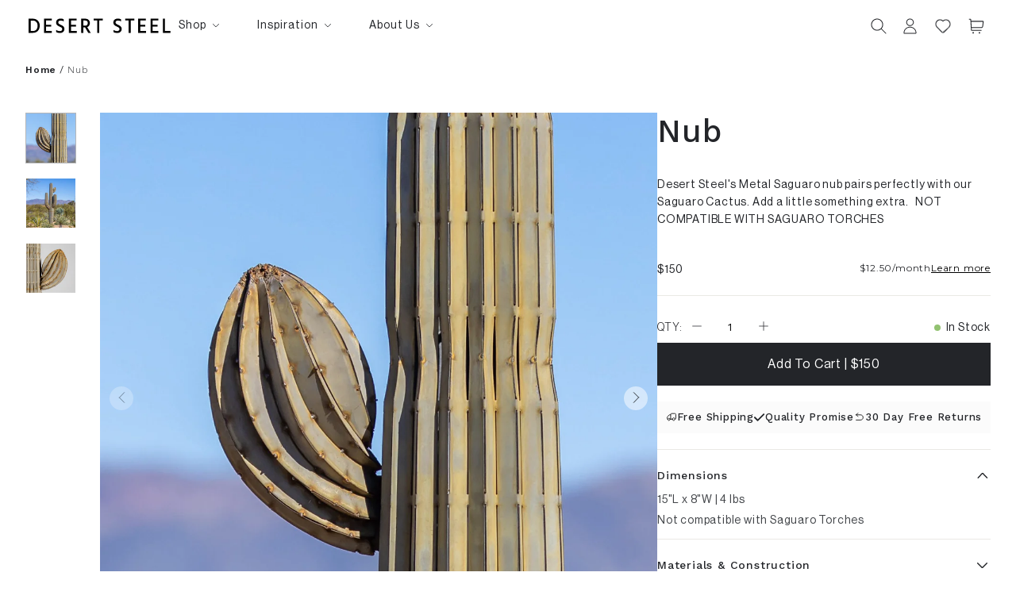

--- FILE ---
content_type: text/html; charset=utf-8
request_url: https://desertsteel.net/products/saguaro-nub
body_size: 68554
content:
<!DOCTYPE html>
<!--[if IE 9]> <html class="ie9 no-js" lang="en"> <![endif]-->
<!--[if (gt IE 9)|!(IE)]><!--> <html class="no-js" lang="en"> <!--<![endif]-->
<!--
    ,--,            
    ,---.'|            
,---,       ,---,       |   | :      ,---, 
.'  .' `\    '  .' \      :   : |   ,`--.' | 
,---.'     \  /  ;    '.    |   ' :   |   :  : 
|   |  .`\  |:  :       \   ;   ; '   :   |  ' 
:   : |  '  |:  |   /\   \  '   | |__ |   :  |  ***********************************
|   ' '  ;  :|  :  ' ;.   : |   | :.'|'   '  ;  Website by Eastside Co.
'   | ;  .  ||  |  ;/  \   \'   :    ;|   |  |  ***********************************
|   | :  |  ''  :  | \  \ ,'|   |  ./ '   :  ; 
'   : | /  ; |  |  '  '--'  ;   : ;   |   |  ' 
|   | '` ,/  |  :  :        |   ,/    '   :  | 
;   :  .'    |  | ,'        '---'     ;   |.'  
|   ,.'      `--''                    '---'    
'---'                                          
-->
                  
<head>
    <meta charset="utf-8">
    <meta http-equiv="X-UA-Compatible" content="IE=edge,chrome=1">
    <meta name="viewport" content="width=device-width,initial-scale=1">
    <meta name="theme-color" content="">
    <link rel="canonical" href="https://desertsteel.net/products/saguaro-nub"><link rel="shortcut icon" href="//desertsteel.net/cdn/shop/files/DS_Label_Circle_aca1a08f-988e-44ac-a4c2-42bf310d7908.png?crop=center&amp;height=32&amp;v=1699982929&amp;width=32" type="image/png"><title>Saguaro Nub | Metal Landscape Art | Desert Steel</title>

    <meta name="description" content="Add a little something extra to one of our saguaro landscape accents. Growth without water.">

    <script async src="https://www.googletagmanager.com/gtag/js?id=AW-662667497"></script>
    <script>
    window.dataLayer = window.dataLayer || [];
    function gtag(){dataLayer.push(arguments);}
    gtag('js', new Date());

    gtag('config', 'AW-662667497');
    </script>

    
    <script>
    (function(h,o,t,j,a,r){
    h.hj=h.hj||function(){(h.hj.q=h.hj.q||[]).push(arguments)};
    h._hjSettings={hjid:3910202,hjsv:6};
    a=o.getElementsByTagName('head')[0];
    r=o.createElement('script');r.async=1;
    r.src=t+h._hjSettings.hjid+j+h._hjSettings.hjsv;
    a.appendChild(r);
    })(window,document,'https://static.hotjar.com/c/hotjar-','.js?sv=');
    </script><!-- /snippets/social-meta-tags.liquid -->




<meta property="og:site_name" content="Desert Steel">
<meta property="og:url" content="https://desertsteel.net/products/saguaro-nub">
<meta property="og:title" content="Nub">
<meta property="og:type" content="product">
<meta property="og:description" content="Add a little something extra to one of our saguaro landscape accents. Growth without water.">

  <meta property="og:price:amount" content="150">
  <meta property="og:price:currency" content="USD">

<meta property="og:image" content="http://desertsteel.net/cdn/shop/files/metal-saguaro-nub-sculpture_1200x1200.jpg?v=1720622493"><meta property="og:image" content="http://desertsteel.net/cdn/shop/files/NubonSaguaro_1200x1200.jpg?v=1700681939"><meta property="og:image" content="http://desertsteel.net/cdn/shop/files/nub_1200x1200.jpg?v=1700681939">
<meta property="og:image:secure_url" content="https://desertsteel.net/cdn/shop/files/metal-saguaro-nub-sculpture_1200x1200.jpg?v=1720622493"><meta property="og:image:secure_url" content="https://desertsteel.net/cdn/shop/files/NubonSaguaro_1200x1200.jpg?v=1700681939"><meta property="og:image:secure_url" content="https://desertsteel.net/cdn/shop/files/nub_1200x1200.jpg?v=1700681939">


<meta name="twitter:card" content="summary_large_image">
<meta name="twitter:title" content="Nub">
<meta name="twitter:description" content="Add a little something extra to one of our saguaro landscape accents. Growth without water.">

<script type="application/ld+json">
            {
                "@context":"https://schema.org",
                "@type":"BreadcrumbList",
                "itemListElement":[
                    {
                    "@type":"ListItem",
                    "position":1,
                    "name":"Home",
                    "item":"https://desertsteel.net/"
                    }, 
                        {
                            "@type": "ListItem",
                            "position": 2,
                            "name": "All" ,
                            "item": "https://desertsteel.net/collections/all" 
                        },
                        {
                            "@type": "ListItem",
                            "position": 3,
                            "name": "Nub",
                            "item": "https://desertsteel.net/products/saguaro-nub"
                        }]
            }
        </script><script type="application/ld+json">
            {
                "@context": "https://schema.org/",
                "@type": "Product",
                "name": "Nub",
                "image": ["//desertsteel.net/cdn/shop/files/metal-saguaro-nub-sculpture.jpg?crop=center&amp;height=1280&amp;v=1720622493&amp;width=1280","//desertsteel.net/cdn/shop/files/NubonSaguaro.jpg?crop=center&amp;height=2000&amp;v=1700681939&amp;width=2000","//desertsteel.net/cdn/shop/files/nub.jpg?crop=center&amp;height=1280&amp;v=1700681939&amp;width=1280"],
                "description": "Desert Steel's Metal Saguaro nub pairs perfectly with our Saguaro Cactus. Add a little something extra.\n \nNOT COMPATIBLE WITH SAGUARO TORCHES",
                "sku":"8142778466549",
                "mpn":"8142778466549",
                "brand":{
                    "@type":"brand",
                    "name":"Desert Steel"
                },
                
                "aggregateRating": {
                    "@type": "AggregateRating",
                    "ratingValue": "4.9",
                    "reviewCount": "7"
                },
                
                "offers":{
                    "@type":"Offer",
                    "url":"/products/saguaro-nub",
                    "priceCurrency":"USD",
                    "price":"150",
                    "itemCondition":"https://schema.org/NewCondition",
                    "availability":"https://schema.org/InStock",
                    "seller":{
                        "@type":"Organization",
                        "name":"Desert Steel"
                    }
                }
            }
        </script>
        
        <link rel="preconnect" href="https://www.googletagmanager.com">

        
        <link rel="preconnect" href="https://staticw2.yotpo.com/">
    
        
        <link rel="preconnect" href="https://static.klaviyo.com/">
        <link rel="preconnect" href="https://static-tracking.klaviyo.com/">
    
        
        <link rel="preconnect" href="https://static.hotjar.com/">
    
        
        <link rel="preconnect" href="https://cdn-vms-video-uploader.yotpo.com/">
        <link rel="preconnect" href="https://freecdn.swymrelay.com/">
        <link rel="preconnect" href="https://geolocation-recommendations.shopifyapps.com/">
        <link rel="preconnect" href="https://shop-server.splitit.com/">

    
    

<link rel="preconnect" href="https://fonts.googleapis.com">
<link rel="preconnect" href="https://fonts.gstatic.com" crossorigin>
<link href="https://fonts.googleapis.com/css2?family=Work+Sans:wght@300;400;500;600&display=swap" rel="stylesheet">


    
    <link rel="preload" href="//desertsteel.net/cdn/shop/t/700/assets/theme.css?v=100948399510507363271768388859" as="style">
    <link href="//desertsteel.net/cdn/shop/t/700/assets/theme.css?v=100948399510507363271768388859" rel="stylesheet" type="text/css" media="all" />


    <script>window.performance && window.performance.mark && window.performance.mark('shopify.content_for_header.start');</script><meta name="facebook-domain-verification" content="ilib72bw2apjo7se88bwzy5t9le930">
<meta name="google-site-verification" content="-MBfdrUww_VuoGeFyRHsJjOVgXtjT1p9aUY2qOyaxR8">
<meta id="shopify-digital-wallet" name="shopify-digital-wallet" content="/61014245621/digital_wallets/dialog">
<meta name="shopify-checkout-api-token" content="309128a6dde9430b718a885bac06fe73">
<meta id="in-context-paypal-metadata" data-shop-id="61014245621" data-venmo-supported="false" data-environment="production" data-locale="en_US" data-paypal-v4="true" data-currency="USD">
<link rel="alternate" type="application/json+oembed" href="https://desertsteel.net/products/saguaro-nub.oembed">
<script async="async" src="/checkouts/internal/preloads.js?locale=en-US"></script>
<link rel="preconnect" href="https://shop.app" crossorigin="anonymous">
<script async="async" src="https://shop.app/checkouts/internal/preloads.js?locale=en-US&shop_id=61014245621" crossorigin="anonymous"></script>
<script id="apple-pay-shop-capabilities" type="application/json">{"shopId":61014245621,"countryCode":"US","currencyCode":"USD","merchantCapabilities":["supports3DS"],"merchantId":"gid:\/\/shopify\/Shop\/61014245621","merchantName":"Desert Steel","requiredBillingContactFields":["postalAddress","email","phone"],"requiredShippingContactFields":["postalAddress","email","phone"],"shippingType":"shipping","supportedNetworks":["visa","masterCard","amex","discover","elo","jcb"],"total":{"type":"pending","label":"Desert Steel","amount":"1.00"},"shopifyPaymentsEnabled":true,"supportsSubscriptions":true}</script>
<script id="shopify-features" type="application/json">{"accessToken":"309128a6dde9430b718a885bac06fe73","betas":["rich-media-storefront-analytics"],"domain":"desertsteel.net","predictiveSearch":true,"shopId":61014245621,"locale":"en"}</script>
<script>var Shopify = Shopify || {};
Shopify.shop = "desert-steel-us.myshopify.com";
Shopify.locale = "en";
Shopify.currency = {"active":"USD","rate":"1.0"};
Shopify.country = "US";
Shopify.theme = {"name":"[ESC] LIVE - 14-01-2026","id":155588165877,"schema_name":null,"schema_version":null,"theme_store_id":null,"role":"main"};
Shopify.theme.handle = "null";
Shopify.theme.style = {"id":null,"handle":null};
Shopify.cdnHost = "desertsteel.net/cdn";
Shopify.routes = Shopify.routes || {};
Shopify.routes.root = "/";</script>
<script type="module">!function(o){(o.Shopify=o.Shopify||{}).modules=!0}(window);</script>
<script>!function(o){function n(){var o=[];function n(){o.push(Array.prototype.slice.apply(arguments))}return n.q=o,n}var t=o.Shopify=o.Shopify||{};t.loadFeatures=n(),t.autoloadFeatures=n()}(window);</script>
<script>
  window.ShopifyPay = window.ShopifyPay || {};
  window.ShopifyPay.apiHost = "shop.app\/pay";
  window.ShopifyPay.redirectState = null;
</script>
<script id="shop-js-analytics" type="application/json">{"pageType":"product"}</script>
<script defer="defer" async type="module" src="//desertsteel.net/cdn/shopifycloud/shop-js/modules/v2/client.init-shop-cart-sync_BN7fPSNr.en.esm.js"></script>
<script defer="defer" async type="module" src="//desertsteel.net/cdn/shopifycloud/shop-js/modules/v2/chunk.common_Cbph3Kss.esm.js"></script>
<script defer="defer" async type="module" src="//desertsteel.net/cdn/shopifycloud/shop-js/modules/v2/chunk.modal_DKumMAJ1.esm.js"></script>
<script type="module">
  await import("//desertsteel.net/cdn/shopifycloud/shop-js/modules/v2/client.init-shop-cart-sync_BN7fPSNr.en.esm.js");
await import("//desertsteel.net/cdn/shopifycloud/shop-js/modules/v2/chunk.common_Cbph3Kss.esm.js");
await import("//desertsteel.net/cdn/shopifycloud/shop-js/modules/v2/chunk.modal_DKumMAJ1.esm.js");

  window.Shopify.SignInWithShop?.initShopCartSync?.({"fedCMEnabled":true,"windoidEnabled":true});

</script>
<script>
  window.Shopify = window.Shopify || {};
  if (!window.Shopify.featureAssets) window.Shopify.featureAssets = {};
  window.Shopify.featureAssets['shop-js'] = {"shop-cart-sync":["modules/v2/client.shop-cart-sync_CJVUk8Jm.en.esm.js","modules/v2/chunk.common_Cbph3Kss.esm.js","modules/v2/chunk.modal_DKumMAJ1.esm.js"],"init-fed-cm":["modules/v2/client.init-fed-cm_7Fvt41F4.en.esm.js","modules/v2/chunk.common_Cbph3Kss.esm.js","modules/v2/chunk.modal_DKumMAJ1.esm.js"],"init-shop-email-lookup-coordinator":["modules/v2/client.init-shop-email-lookup-coordinator_Cc088_bR.en.esm.js","modules/v2/chunk.common_Cbph3Kss.esm.js","modules/v2/chunk.modal_DKumMAJ1.esm.js"],"init-windoid":["modules/v2/client.init-windoid_hPopwJRj.en.esm.js","modules/v2/chunk.common_Cbph3Kss.esm.js","modules/v2/chunk.modal_DKumMAJ1.esm.js"],"shop-button":["modules/v2/client.shop-button_B0jaPSNF.en.esm.js","modules/v2/chunk.common_Cbph3Kss.esm.js","modules/v2/chunk.modal_DKumMAJ1.esm.js"],"shop-cash-offers":["modules/v2/client.shop-cash-offers_DPIskqss.en.esm.js","modules/v2/chunk.common_Cbph3Kss.esm.js","modules/v2/chunk.modal_DKumMAJ1.esm.js"],"shop-toast-manager":["modules/v2/client.shop-toast-manager_CK7RT69O.en.esm.js","modules/v2/chunk.common_Cbph3Kss.esm.js","modules/v2/chunk.modal_DKumMAJ1.esm.js"],"init-shop-cart-sync":["modules/v2/client.init-shop-cart-sync_BN7fPSNr.en.esm.js","modules/v2/chunk.common_Cbph3Kss.esm.js","modules/v2/chunk.modal_DKumMAJ1.esm.js"],"init-customer-accounts-sign-up":["modules/v2/client.init-customer-accounts-sign-up_CfPf4CXf.en.esm.js","modules/v2/client.shop-login-button_DeIztwXF.en.esm.js","modules/v2/chunk.common_Cbph3Kss.esm.js","modules/v2/chunk.modal_DKumMAJ1.esm.js"],"pay-button":["modules/v2/client.pay-button_CgIwFSYN.en.esm.js","modules/v2/chunk.common_Cbph3Kss.esm.js","modules/v2/chunk.modal_DKumMAJ1.esm.js"],"init-customer-accounts":["modules/v2/client.init-customer-accounts_DQ3x16JI.en.esm.js","modules/v2/client.shop-login-button_DeIztwXF.en.esm.js","modules/v2/chunk.common_Cbph3Kss.esm.js","modules/v2/chunk.modal_DKumMAJ1.esm.js"],"avatar":["modules/v2/client.avatar_BTnouDA3.en.esm.js"],"init-shop-for-new-customer-accounts":["modules/v2/client.init-shop-for-new-customer-accounts_CsZy_esa.en.esm.js","modules/v2/client.shop-login-button_DeIztwXF.en.esm.js","modules/v2/chunk.common_Cbph3Kss.esm.js","modules/v2/chunk.modal_DKumMAJ1.esm.js"],"shop-follow-button":["modules/v2/client.shop-follow-button_BRMJjgGd.en.esm.js","modules/v2/chunk.common_Cbph3Kss.esm.js","modules/v2/chunk.modal_DKumMAJ1.esm.js"],"checkout-modal":["modules/v2/client.checkout-modal_B9Drz_yf.en.esm.js","modules/v2/chunk.common_Cbph3Kss.esm.js","modules/v2/chunk.modal_DKumMAJ1.esm.js"],"shop-login-button":["modules/v2/client.shop-login-button_DeIztwXF.en.esm.js","modules/v2/chunk.common_Cbph3Kss.esm.js","modules/v2/chunk.modal_DKumMAJ1.esm.js"],"lead-capture":["modules/v2/client.lead-capture_DXYzFM3R.en.esm.js","modules/v2/chunk.common_Cbph3Kss.esm.js","modules/v2/chunk.modal_DKumMAJ1.esm.js"],"shop-login":["modules/v2/client.shop-login_CA5pJqmO.en.esm.js","modules/v2/chunk.common_Cbph3Kss.esm.js","modules/v2/chunk.modal_DKumMAJ1.esm.js"],"payment-terms":["modules/v2/client.payment-terms_BxzfvcZJ.en.esm.js","modules/v2/chunk.common_Cbph3Kss.esm.js","modules/v2/chunk.modal_DKumMAJ1.esm.js"]};
</script>
<script>(function() {
  var isLoaded = false;
  function asyncLoad() {
    if (isLoaded) return;
    isLoaded = true;
    var urls = ["https:\/\/static.klaviyo.com\/onsite\/js\/klaviyo.js?company_id=R5requ\u0026shop=desert-steel-us.myshopify.com","\/\/staticw2.yotpo.com\/0JbTNKdYJ1iU73mw2VDLpQvGM9ntK9YUWdKnrExM\/widget.js?shop=desert-steel-us.myshopify.com","https:\/\/d26ky332zktp97.cloudfront.net\/shops\/qZHaMS7sxwzhdsP98\/colibrius-m.js?shop=desert-steel-us.myshopify.com","\/\/cdn.shopify.com\/proxy\/bfb89477e81ca7047f13156ff454a34a62e72a92d11f9ea93557fd4fd4ba6fce\/web-components.splitit.com\/upstream.js?shop=desert-steel-us.myshopify.com\u0026sp-cache-control=cHVibGljLCBtYXgtYWdlPTkwMA","https:\/\/shop-server.splitit.com\/get-on-site-messaging-script?shop=desert-steel-us.myshopify.com"];
    for (var i = 0; i < urls.length; i++) {
      var s = document.createElement('script');
      s.type = 'text/javascript';
      s.async = true;
      s.src = urls[i];
      var x = document.getElementsByTagName('script')[0];
      x.parentNode.insertBefore(s, x);
    }
  };
  if(window.attachEvent) {
    window.attachEvent('onload', asyncLoad);
  } else {
    window.addEventListener('load', asyncLoad, false);
  }
})();</script>
<script id="__st">var __st={"a":61014245621,"offset":-21600,"reqid":"bddc5c90-4dc6-4fa7-a6c1-f1e56f344d48-1770146487","pageurl":"desertsteel.net\/products\/saguaro-nub","u":"f0283f2ac03c","p":"product","rtyp":"product","rid":8142778466549};</script>
<script>window.ShopifyPaypalV4VisibilityTracking = true;</script>
<script id="captcha-bootstrap">!function(){'use strict';const t='contact',e='account',n='new_comment',o=[[t,t],['blogs',n],['comments',n],[t,'customer']],c=[[e,'customer_login'],[e,'guest_login'],[e,'recover_customer_password'],[e,'create_customer']],r=t=>t.map((([t,e])=>`form[action*='/${t}']:not([data-nocaptcha='true']) input[name='form_type'][value='${e}']`)).join(','),a=t=>()=>t?[...document.querySelectorAll(t)].map((t=>t.form)):[];function s(){const t=[...o],e=r(t);return a(e)}const i='password',u='form_key',d=['recaptcha-v3-token','g-recaptcha-response','h-captcha-response',i],f=()=>{try{return window.sessionStorage}catch{return}},m='__shopify_v',_=t=>t.elements[u];function p(t,e,n=!1){try{const o=window.sessionStorage,c=JSON.parse(o.getItem(e)),{data:r}=function(t){const{data:e,action:n}=t;return t[m]||n?{data:e,action:n}:{data:t,action:n}}(c);for(const[e,n]of Object.entries(r))t.elements[e]&&(t.elements[e].value=n);n&&o.removeItem(e)}catch(o){console.error('form repopulation failed',{error:o})}}const l='form_type',E='cptcha';function T(t){t.dataset[E]=!0}const w=window,h=w.document,L='Shopify',v='ce_forms',y='captcha';let A=!1;((t,e)=>{const n=(g='f06e6c50-85a8-45c8-87d0-21a2b65856fe',I='https://cdn.shopify.com/shopifycloud/storefront-forms-hcaptcha/ce_storefront_forms_captcha_hcaptcha.v1.5.2.iife.js',D={infoText:'Protected by hCaptcha',privacyText:'Privacy',termsText:'Terms'},(t,e,n)=>{const o=w[L][v],c=o.bindForm;if(c)return c(t,g,e,D).then(n);var r;o.q.push([[t,g,e,D],n]),r=I,A||(h.body.append(Object.assign(h.createElement('script'),{id:'captcha-provider',async:!0,src:r})),A=!0)});var g,I,D;w[L]=w[L]||{},w[L][v]=w[L][v]||{},w[L][v].q=[],w[L][y]=w[L][y]||{},w[L][y].protect=function(t,e){n(t,void 0,e),T(t)},Object.freeze(w[L][y]),function(t,e,n,w,h,L){const[v,y,A,g]=function(t,e,n){const i=e?o:[],u=t?c:[],d=[...i,...u],f=r(d),m=r(i),_=r(d.filter((([t,e])=>n.includes(e))));return[a(f),a(m),a(_),s()]}(w,h,L),I=t=>{const e=t.target;return e instanceof HTMLFormElement?e:e&&e.form},D=t=>v().includes(t);t.addEventListener('submit',(t=>{const e=I(t);if(!e)return;const n=D(e)&&!e.dataset.hcaptchaBound&&!e.dataset.recaptchaBound,o=_(e),c=g().includes(e)&&(!o||!o.value);(n||c)&&t.preventDefault(),c&&!n&&(function(t){try{if(!f())return;!function(t){const e=f();if(!e)return;const n=_(t);if(!n)return;const o=n.value;o&&e.removeItem(o)}(t);const e=Array.from(Array(32),(()=>Math.random().toString(36)[2])).join('');!function(t,e){_(t)||t.append(Object.assign(document.createElement('input'),{type:'hidden',name:u})),t.elements[u].value=e}(t,e),function(t,e){const n=f();if(!n)return;const o=[...t.querySelectorAll(`input[type='${i}']`)].map((({name:t})=>t)),c=[...d,...o],r={};for(const[a,s]of new FormData(t).entries())c.includes(a)||(r[a]=s);n.setItem(e,JSON.stringify({[m]:1,action:t.action,data:r}))}(t,e)}catch(e){console.error('failed to persist form',e)}}(e),e.submit())}));const S=(t,e)=>{t&&!t.dataset[E]&&(n(t,e.some((e=>e===t))),T(t))};for(const o of['focusin','change'])t.addEventListener(o,(t=>{const e=I(t);D(e)&&S(e,y())}));const B=e.get('form_key'),M=e.get(l),P=B&&M;t.addEventListener('DOMContentLoaded',(()=>{const t=y();if(P)for(const e of t)e.elements[l].value===M&&p(e,B);[...new Set([...A(),...v().filter((t=>'true'===t.dataset.shopifyCaptcha))])].forEach((e=>S(e,t)))}))}(h,new URLSearchParams(w.location.search),n,t,e,['guest_login'])})(!0,!0)}();</script>
<script integrity="sha256-4kQ18oKyAcykRKYeNunJcIwy7WH5gtpwJnB7kiuLZ1E=" data-source-attribution="shopify.loadfeatures" defer="defer" src="//desertsteel.net/cdn/shopifycloud/storefront/assets/storefront/load_feature-a0a9edcb.js" crossorigin="anonymous"></script>
<script crossorigin="anonymous" defer="defer" src="//desertsteel.net/cdn/shopifycloud/storefront/assets/shopify_pay/storefront-65b4c6d7.js?v=20250812"></script>
<script data-source-attribution="shopify.dynamic_checkout.dynamic.init">var Shopify=Shopify||{};Shopify.PaymentButton=Shopify.PaymentButton||{isStorefrontPortableWallets:!0,init:function(){window.Shopify.PaymentButton.init=function(){};var t=document.createElement("script");t.src="https://desertsteel.net/cdn/shopifycloud/portable-wallets/latest/portable-wallets.en.js",t.type="module",document.head.appendChild(t)}};
</script>
<script data-source-attribution="shopify.dynamic_checkout.buyer_consent">
  function portableWalletsHideBuyerConsent(e){var t=document.getElementById("shopify-buyer-consent"),n=document.getElementById("shopify-subscription-policy-button");t&&n&&(t.classList.add("hidden"),t.setAttribute("aria-hidden","true"),n.removeEventListener("click",e))}function portableWalletsShowBuyerConsent(e){var t=document.getElementById("shopify-buyer-consent"),n=document.getElementById("shopify-subscription-policy-button");t&&n&&(t.classList.remove("hidden"),t.removeAttribute("aria-hidden"),n.addEventListener("click",e))}window.Shopify?.PaymentButton&&(window.Shopify.PaymentButton.hideBuyerConsent=portableWalletsHideBuyerConsent,window.Shopify.PaymentButton.showBuyerConsent=portableWalletsShowBuyerConsent);
</script>
<script data-source-attribution="shopify.dynamic_checkout.cart.bootstrap">document.addEventListener("DOMContentLoaded",(function(){function t(){return document.querySelector("shopify-accelerated-checkout-cart, shopify-accelerated-checkout")}if(t())Shopify.PaymentButton.init();else{new MutationObserver((function(e,n){t()&&(Shopify.PaymentButton.init(),n.disconnect())})).observe(document.body,{childList:!0,subtree:!0})}}));
</script>
<link id="shopify-accelerated-checkout-styles" rel="stylesheet" media="screen" href="https://desertsteel.net/cdn/shopifycloud/portable-wallets/latest/accelerated-checkout-backwards-compat.css" crossorigin="anonymous">
<style id="shopify-accelerated-checkout-cart">
        #shopify-buyer-consent {
  margin-top: 1em;
  display: inline-block;
  width: 100%;
}

#shopify-buyer-consent.hidden {
  display: none;
}

#shopify-subscription-policy-button {
  background: none;
  border: none;
  padding: 0;
  text-decoration: underline;
  font-size: inherit;
  cursor: pointer;
}

#shopify-subscription-policy-button::before {
  box-shadow: none;
}

      </style>

<script>window.performance && window.performance.mark && window.performance.mark('shopify.content_for_header.end');</script>
<!-- BEGIN app block: shopify://apps/consentmo-gdpr/blocks/gdpr_cookie_consent/4fbe573f-a377-4fea-9801-3ee0858cae41 -->


<!-- END app block --><!-- BEGIN app block: shopify://apps/gorgias-live-chat-helpdesk/blocks/gorgias/a66db725-7b96-4e3f-916e-6c8e6f87aaaa -->
<script defer data-gorgias-loader-chat src="https://config.gorgias.chat/bundle-loader/shopify/desert-steel-us.myshopify.com"></script>


<script defer data-gorgias-loader-convert  src="https://content.9gtb.com/loader.js"></script>


<script defer data-gorgias-loader-mailto-replace  src="https://config.gorgias.help/api/contact-forms/replace-mailto-script.js?shopName=desert-steel-us"></script>


<!-- END app block --><!-- BEGIN app block: shopify://apps/powerful-form-builder/blocks/app-embed/e4bcb1eb-35b2-42e6-bc37-bfe0e1542c9d --><script type="text/javascript" hs-ignore data-cookieconsent="ignore">
  var Globo = Globo || {};
  var globoFormbuilderRecaptchaInit = function(){};
  var globoFormbuilderHcaptchaInit = function(){};
  window.Globo.FormBuilder = window.Globo.FormBuilder || {};
  window.Globo.FormBuilder.shop = {"configuration":{"money_format":"${{amount_no_decimals}}"},"pricing":{"features":{"bulkOrderForm":true,"cartForm":true,"fileUpload":30,"removeCopyright":true,"restrictedEmailDomains":false,"metrics":true}},"settings":{"copyright":"Powered by <a href=\"https://globosoftware.net\" target=\"_blank\">Globo</a> <a href=\"https://apps.shopify.com/form-builder-contact-form\" target=\"_blank\">Form Builder</a>","hideWaterMark":false,"reCaptcha":{"recaptchaType":"v2","siteKey":false,"languageCode":"en"},"hCaptcha":{"siteKey":false},"scrollTop":false,"customCssCode":"","customCssEnabled":false,"additionalColumns":[]},"encryption_form_id":1,"url":"https://app.powerfulform.com/","CDN_URL":"https://dxo9oalx9qc1s.cloudfront.net","app_id":"1783207"};

  if(window.Globo.FormBuilder.shop.settings.customCssEnabled && window.Globo.FormBuilder.shop.settings.customCssCode){
    const customStyle = document.createElement('style');
    customStyle.type = 'text/css';
    customStyle.innerHTML = window.Globo.FormBuilder.shop.settings.customCssCode;
    document.head.appendChild(customStyle);
  }

  window.Globo.FormBuilder.forms = [];
    
      
      
      
      window.Globo.FormBuilder.forms[17390] = {"17390":{"elements":[{"id":"group-1","type":"group","label":"Page 1","description":"","elements":[{"id":"text","type":"text","label":"Name (Required)","placeholder":"Enter your name","description":null,"hideLabel":false,"required":true,"columnWidth":50},{"id":"email","type":"email","label":"Email (Required)","placeholder":"Enter your email","description":null,"hideLabel":false,"required":true,"columnWidth":50,"conditionalField":false},{"id":"text-1","type":"text","label":"Order Number (Optional)","placeholder":"Enter your Order number","description":"","limitCharacters":false,"characters":100,"hideLabel":false,"keepPositionLabel":false,"columnWidth":100,"conditionalField":false},{"id":"textarea","type":"textarea","label":"Message (Required)","placeholder":"Message","description":null,"hideLabel":false,"required":true,"columnWidth":100,"conditionalField":false},{"id":"paragraph-2","type":"paragraph","text":"\u003cp\u003e\u003cspan style=\"color: rgb(0, 0, 0);\"\u003eNeed to show us something? (Optional)\u003c\/span\u003e\u003c\/p\u003e","columnWidth":100,"conditionalField":false},{"id":"file-1","type":"file","label":"Drop Photos Here Or Click To Upload (25mb Max)","button-text":"Choose file","placeholder":"","allowed-multiple":false,"allowed-extensions":["jpg","jpeg","png"],"description":"","uploadPending":"File is uploading. Please wait a second...","uploadSuccess":"File uploaded successfully","hideLabel":false,"keepPositionLabel":false,"columnWidth":100,"conditionalField":false,"inputIcon":null},{"id":"paragraph-1","type":"paragraph","text":"\u003cp\u003e\u003cem\u003eOnce a request has been submitted, we will try to get back to you within 2-3 days.\u003c\/em\u003e\u003c\/p\u003e","columnWidth":100,"conditionalField":false}]}],"errorMessage":{"required":"Please fill in field","invalid":"Invalid","invalidEmail":"Invalid email","invalidURL":"Invalid URL","fileSizeLimit":"File size limit exceeded","fileNotAllowed":"File extension not allowed","requiredCaptcha":"Please, enter the captcha"},"appearance":{"layout":"default","width":"1000","style":"flat","mainColor":"rgba(35,37,41,1)","floatingIcon":"\u003csvg aria-hidden=\"true\" focusable=\"false\" data-prefix=\"far\" data-icon=\"envelope\" class=\"svg-inline--fa fa-envelope fa-w-16\" role=\"img\" xmlns=\"http:\/\/www.w3.org\/2000\/svg\" viewBox=\"0 0 512 512\"\u003e\u003cpath fill=\"currentColor\" d=\"M464 64H48C21.49 64 0 85.49 0 112v288c0 26.51 21.49 48 48 48h416c26.51 0 48-21.49 48-48V112c0-26.51-21.49-48-48-48zm0 48v40.805c-22.422 18.259-58.168 46.651-134.587 106.49-16.841 13.247-50.201 45.072-73.413 44.701-23.208.375-56.579-31.459-73.413-44.701C106.18 199.465 70.425 171.067 48 152.805V112h416zM48 400V214.398c22.914 18.251 55.409 43.862 104.938 82.646 21.857 17.205 60.134 55.186 103.062 54.955 42.717.231 80.509-37.199 103.053-54.947 49.528-38.783 82.032-64.401 104.947-82.653V400H48z\"\u003e\u003c\/path\u003e\u003c\/svg\u003e","floatingText":null,"displayOnAllPage":false,"formType":"normalForm","background":"none","backgroundColor":"#fff","descriptionColor":"rgba(35,37,41,1)","headingColor":"rgba(35,37,41,1)","labelColor":"rgba(35,37,41,1)","optionColor":"rgba(35,37,41,1)","paragraphBackground":"#fff","paragraphColor":"rgba(35,37,41,1)","colorScheme":{"solidButton":{"red":35,"green":37,"blue":41,"alpha":1},"solidButtonLabel":{"red":255,"green":255,"blue":255},"text":{"red":35,"green":37,"blue":41,"alpha":1},"outlineButton":{"red":35,"green":37,"blue":41,"alpha":1},"background":null}},"afterSubmit":{"action":"clearForm","message":"\u003ch4\u003eThank you for getting in touch!\u0026nbsp;\u003c\/h4\u003e\u003cp\u003e\u003cbr\u003e\u003c\/p\u003e\u003cp\u003eWe appreciate you contacting us. One of our colleagues will get back in touch with you soon!\u003c\/p\u003e\u003cp\u003e\u003cbr\u003e\u003c\/p\u003e\u003cp\u003eHave a great day!\u003c\/p\u003e","redirectUrl":null},"footer":{"description":"\u003cp\u003eHave tried our\u003ca href=\" Frequently Asked Questions\" rel=\"noopener noreferrer\" target=\"_blank\"\u003e Frequently Asked Questions\u003c\/a\u003e?\u003c\/p\u003e","previousText":"Previous","nextText":"Next","submitText":"Send Message","submitFullWidth":false,"submitAlignment":"left"},"header":{"active":false,"title":"Send a Message","description":"\u003cp\u003e\u003cbr\u003e\u003c\/p\u003e"},"isStepByStepForm":true,"publish":{"requiredLogin":false,"requiredLoginMessage":"Please \u003ca href='\/account\/login' title='login'\u003elogin\u003c\/a\u003e to continue","publishType":"embedCode","selectTime":"forever","setCookie":"1","setCookieHours":"1","setCookieWeeks":"1"},"reCaptcha":{"enable":false,"note":"Please make sure that you have set Google reCaptcha v2 Site key and Secret key in \u003ca href=\"\/admin\/settings\"\u003eSettings\u003c\/a\u003e"},"html":"\n\u003cdiv class=\"globo-form default-form globo-form-id-17390 \" data-locale=\"en\" \u003e\n\n\u003cstyle\u003e\n\n\n    :root .globo-form-app[data-id=\"17390\"]{\n        \n        --gfb-color-solidButton: 35,37,41;\n        --gfb-color-solidButtonColor: rgb(var(--gfb-color-solidButton));\n        --gfb-color-solidButtonLabel: 255,255,255;\n        --gfb-color-solidButtonLabelColor: rgb(var(--gfb-color-solidButtonLabel));\n        --gfb-color-text: 35,37,41;\n        --gfb-color-textColor: rgb(var(--gfb-color-text));\n        --gfb-color-outlineButton: 35,37,41;\n        --gfb-color-outlineButtonColor: rgb(var(--gfb-color-outlineButton));\n        --gfb-color-background: ,,;\n        --gfb-color-backgroundColor: rgb(var(--gfb-color-background));\n        \n        --gfb-main-color: rgba(35,37,41,1);\n        --gfb-primary-color: var(--gfb-color-solidButtonColor, var(--gfb-main-color));\n        --gfb-primary-text-color: var(--gfb-color-solidButtonLabelColor, #FFF);\n        --gfb-form-width: 1000px;\n        --gfb-font-family: inherit;\n        --gfb-font-style: inherit;\n        --gfb--image: 40%;\n        --gfb-image-ratio-draft: var(--gfb--image);\n        --gfb-image-ratio: var(--gfb-image-ratio-draft);\n        \n        --gfb-bg-temp-color: #FFF;\n        --gfb-bg-position: ;\n        \n        --gfb-bg-color: var(--gfb-color-backgroundColor, var(--gfb-bg-temp-color));\n        \n    }\n    \n.globo-form-id-17390 .globo-form-app{\n    max-width: 1000px;\n    width: -webkit-fill-available;\n    \n    background-color: unset;\n    \n    \n}\n\n.globo-form-id-17390 .globo-form-app .globo-heading{\n    color: var(--gfb-color-textColor, rgba(35,37,41,1))\n}\n\n\n\n.globo-form-id-17390 .globo-form-app .globo-description,\n.globo-form-id-17390 .globo-form-app .header .globo-description{\n    --gfb-color-description: rgba(var(--gfb-color-text), 0.8);\n    color: var(--gfb-color-description, rgba(35,37,41,1));\n}\n.globo-form-id-17390 .globo-form-app .globo-label,\n.globo-form-id-17390 .globo-form-app .globo-form-control label.globo-label,\n.globo-form-id-17390 .globo-form-app .globo-form-control label.globo-label span.label-content{\n    color: var(--gfb-color-textColor, rgba(35,37,41,1));\n    text-align: left;\n}\n.globo-form-id-17390 .globo-form-app .globo-label.globo-position-label{\n    height: 20px !important;\n}\n.globo-form-id-17390 .globo-form-app .globo-form-control .help-text.globo-description,\n.globo-form-id-17390 .globo-form-app .globo-form-control span.globo-description{\n    --gfb-color-description: rgba(var(--gfb-color-text), 0.8);\n    color: var(--gfb-color-description, rgba(35,37,41,1));\n}\n.globo-form-id-17390 .globo-form-app .globo-form-control .checkbox-wrapper .globo-option,\n.globo-form-id-17390 .globo-form-app .globo-form-control .radio-wrapper .globo-option\n{\n    color: var(--gfb-color-textColor, rgba(35,37,41,1));\n}\n.globo-form-id-17390 .globo-form-app .footer,\n.globo-form-id-17390 .globo-form-app .gfb__footer{\n    text-align:left;\n}\n.globo-form-id-17390 .globo-form-app .footer button,\n.globo-form-id-17390 .globo-form-app .gfb__footer button{\n    border:1px solid var(--gfb-primary-color);\n    \n}\n.globo-form-id-17390 .globo-form-app .footer button.submit,\n.globo-form-id-17390 .globo-form-app .gfb__footer button.submit\n.globo-form-id-17390 .globo-form-app .footer button.checkout,\n.globo-form-id-17390 .globo-form-app .gfb__footer button.checkout,\n.globo-form-id-17390 .globo-form-app .footer button.action.loading .spinner,\n.globo-form-id-17390 .globo-form-app .gfb__footer button.action.loading .spinner{\n    background-color: var(--gfb-primary-color);\n    color : #ffffff;\n}\n.globo-form-id-17390 .globo-form-app .globo-form-control .star-rating\u003efieldset:not(:checked)\u003elabel:before {\n    content: url('data:image\/svg+xml; utf8, \u003csvg aria-hidden=\"true\" focusable=\"false\" data-prefix=\"far\" data-icon=\"star\" class=\"svg-inline--fa fa-star fa-w-18\" role=\"img\" xmlns=\"http:\/\/www.w3.org\/2000\/svg\" viewBox=\"0 0 576 512\"\u003e\u003cpath fill=\"rgba(35,37,41,1)\" d=\"M528.1 171.5L382 150.2 316.7 17.8c-11.7-23.6-45.6-23.9-57.4 0L194 150.2 47.9 171.5c-26.2 3.8-36.7 36.1-17.7 54.6l105.7 103-25 145.5c-4.5 26.3 23.2 46 46.4 33.7L288 439.6l130.7 68.7c23.2 12.2 50.9-7.4 46.4-33.7l-25-145.5 105.7-103c19-18.5 8.5-50.8-17.7-54.6zM388.6 312.3l23.7 138.4L288 385.4l-124.3 65.3 23.7-138.4-100.6-98 139-20.2 62.2-126 62.2 126 139 20.2-100.6 98z\"\u003e\u003c\/path\u003e\u003c\/svg\u003e');\n}\n.globo-form-id-17390 .globo-form-app .globo-form-control .star-rating\u003efieldset\u003einput:checked ~ label:before {\n    content: url('data:image\/svg+xml; utf8, \u003csvg aria-hidden=\"true\" focusable=\"false\" data-prefix=\"fas\" data-icon=\"star\" class=\"svg-inline--fa fa-star fa-w-18\" role=\"img\" xmlns=\"http:\/\/www.w3.org\/2000\/svg\" viewBox=\"0 0 576 512\"\u003e\u003cpath fill=\"rgba(35,37,41,1)\" d=\"M259.3 17.8L194 150.2 47.9 171.5c-26.2 3.8-36.7 36.1-17.7 54.6l105.7 103-25 145.5c-4.5 26.3 23.2 46 46.4 33.7L288 439.6l130.7 68.7c23.2 12.2 50.9-7.4 46.4-33.7l-25-145.5 105.7-103c19-18.5 8.5-50.8-17.7-54.6L382 150.2 316.7 17.8c-11.7-23.6-45.6-23.9-57.4 0z\"\u003e\u003c\/path\u003e\u003c\/svg\u003e');\n}\n.globo-form-id-17390 .globo-form-app .globo-form-control .star-rating\u003efieldset:not(:checked)\u003elabel:hover:before,\n.globo-form-id-17390 .globo-form-app .globo-form-control .star-rating\u003efieldset:not(:checked)\u003elabel:hover ~ label:before{\n    content : url('data:image\/svg+xml; utf8, \u003csvg aria-hidden=\"true\" focusable=\"false\" data-prefix=\"fas\" data-icon=\"star\" class=\"svg-inline--fa fa-star fa-w-18\" role=\"img\" xmlns=\"http:\/\/www.w3.org\/2000\/svg\" viewBox=\"0 0 576 512\"\u003e\u003cpath fill=\"rgba(35,37,41,1)\" d=\"M259.3 17.8L194 150.2 47.9 171.5c-26.2 3.8-36.7 36.1-17.7 54.6l105.7 103-25 145.5c-4.5 26.3 23.2 46 46.4 33.7L288 439.6l130.7 68.7c23.2 12.2 50.9-7.4 46.4-33.7l-25-145.5 105.7-103c19-18.5 8.5-50.8-17.7-54.6L382 150.2 316.7 17.8c-11.7-23.6-45.6-23.9-57.4 0z\"\u003e\u003c\/path\u003e\u003c\/svg\u003e')\n}\n.globo-form-id-17390 .globo-form-app .globo-form-control .checkbox-wrapper .checkbox-input:checked ~ .checkbox-label:before {\n    border-color: var(--gfb-primary-color);\n    box-shadow: 0 4px 6px rgba(50,50,93,0.11), 0 1px 3px rgba(0,0,0,0.08);\n    background-color: var(--gfb-primary-color);\n}\n.globo-form-id-17390 .globo-form-app .step.-completed .step__number,\n.globo-form-id-17390 .globo-form-app .line.-progress,\n.globo-form-id-17390 .globo-form-app .line.-start{\n    background-color: var(--gfb-primary-color);\n}\n.globo-form-id-17390 .globo-form-app .checkmark__check,\n.globo-form-id-17390 .globo-form-app .checkmark__circle{\n    stroke: var(--gfb-primary-color);\n}\n.globo-form-id-17390 .floating-button{\n    background-color: var(--gfb-primary-color);\n}\n.globo-form-id-17390 .globo-form-app .globo-form-control .checkbox-wrapper .checkbox-input ~ .checkbox-label:before,\n.globo-form-app .globo-form-control .radio-wrapper .radio-input ~ .radio-label:after{\n    border-color : var(--gfb-primary-color);\n}\n.globo-form-id-17390 .flatpickr-day.selected, \n.globo-form-id-17390 .flatpickr-day.startRange, \n.globo-form-id-17390 .flatpickr-day.endRange, \n.globo-form-id-17390 .flatpickr-day.selected.inRange, \n.globo-form-id-17390 .flatpickr-day.startRange.inRange, \n.globo-form-id-17390 .flatpickr-day.endRange.inRange, \n.globo-form-id-17390 .flatpickr-day.selected:focus, \n.globo-form-id-17390 .flatpickr-day.startRange:focus, \n.globo-form-id-17390 .flatpickr-day.endRange:focus, \n.globo-form-id-17390 .flatpickr-day.selected:hover, \n.globo-form-id-17390 .flatpickr-day.startRange:hover, \n.globo-form-id-17390 .flatpickr-day.endRange:hover, \n.globo-form-id-17390 .flatpickr-day.selected.prevMonthDay, \n.globo-form-id-17390 .flatpickr-day.startRange.prevMonthDay, \n.globo-form-id-17390 .flatpickr-day.endRange.prevMonthDay, \n.globo-form-id-17390 .flatpickr-day.selected.nextMonthDay, \n.globo-form-id-17390 .flatpickr-day.startRange.nextMonthDay, \n.globo-form-id-17390 .flatpickr-day.endRange.nextMonthDay {\n    background: var(--gfb-primary-color);\n    border-color: var(--gfb-primary-color);\n}\n.globo-form-id-17390 .globo-paragraph {\n    background: #fff;\n    color: var(--gfb-color-textColor, rgba(35,37,41,1));\n    width: 100%!important;\n}\n\n[dir=\"rtl\"] .globo-form-app .header .title,\n[dir=\"rtl\"] .globo-form-app .header .description,\n[dir=\"rtl\"] .globo-form-id-17390 .globo-form-app .globo-heading,\n[dir=\"rtl\"] .globo-form-id-17390 .globo-form-app .globo-label,\n[dir=\"rtl\"] .globo-form-id-17390 .globo-form-app .globo-form-control label.globo-label,\n[dir=\"rtl\"] .globo-form-id-17390 .globo-form-app .globo-form-control label.globo-label span.label-content{\n    text-align: right;\n}\n\n[dir=\"rtl\"] .globo-form-app .line {\n    left: unset;\n    right: 50%;\n}\n\n[dir=\"rtl\"] .globo-form-id-17390 .globo-form-app .line.-start {\n    left: unset;    \n    right: 0%;\n}\n\n\u003c\/style\u003e\n\n\n\n\n\u003cdiv class=\"globo-form-app default-layout gfb-style-flat  gfb-font-size-medium\" data-id=17390\u003e\n    \n    \u003cdiv class=\"header dismiss hidden\" onclick=\"Globo.FormBuilder.closeModalForm(this)\"\u003e\n        \u003csvg width=20 height=20 viewBox=\"0 0 20 20\" class=\"\" focusable=\"false\" aria-hidden=\"true\"\u003e\u003cpath d=\"M11.414 10l4.293-4.293a.999.999 0 1 0-1.414-1.414L10 8.586 5.707 4.293a.999.999 0 1 0-1.414 1.414L8.586 10l-4.293 4.293a.999.999 0 1 0 1.414 1.414L10 11.414l4.293 4.293a.997.997 0 0 0 1.414 0 .999.999 0 0 0 0-1.414L11.414 10z\" fill-rule=\"evenodd\"\u003e\u003c\/path\u003e\u003c\/svg\u003e\n    \u003c\/div\u003e\n    \u003cform class=\"g-container\" novalidate action=\"https:\/\/app.powerfulform.com\/api\/front\/form\/17390\/send\" method=\"POST\" enctype=\"multipart\/form-data\" data-id=17390\u003e\n        \n            \n        \n        \n            \u003cdiv class=\"globo-formbuilder-wizard\" data-id=17390\u003e\n                \u003cdiv class=\"wizard__content\"\u003e\n                    \u003cheader class=\"wizard__header\"\u003e\n                        \u003cdiv class=\"wizard__steps\"\u003e\n                        \u003cnav class=\"steps hidden\"\u003e\n                            \n                            \n                                \n                            \n                            \n                                \n                                \n                                \n                                \n                                \u003cdiv class=\"step last \" data-element-id=\"group-1\"  data-step=\"0\" \u003e\n                                    \u003cdiv class=\"step__content\"\u003e\n                                        \u003cp class=\"step__number\"\u003e\u003c\/p\u003e\n                                        \u003csvg class=\"checkmark\" xmlns=\"http:\/\/www.w3.org\/2000\/svg\" width=52 height=52 viewBox=\"0 0 52 52\"\u003e\n                                            \u003ccircle class=\"checkmark__circle\" cx=\"26\" cy=\"26\" r=\"25\" fill=\"none\"\/\u003e\n                                            \u003cpath class=\"checkmark__check\" fill=\"none\" d=\"M14.1 27.2l7.1 7.2 16.7-16.8\"\/\u003e\n                                        \u003c\/svg\u003e\n                                        \u003cdiv class=\"lines\"\u003e\n                                            \n                                                \u003cdiv class=\"line -start\"\u003e\u003c\/div\u003e\n                                            \n                                            \u003cdiv class=\"line -background\"\u003e\n                                            \u003c\/div\u003e\n                                            \u003cdiv class=\"line -progress\"\u003e\n                                            \u003c\/div\u003e\n                                        \u003c\/div\u003e  \n                                    \u003c\/div\u003e\n                                \u003c\/div\u003e\n                            \n                        \u003c\/nav\u003e\n                        \u003c\/div\u003e\n                    \u003c\/header\u003e\n                    \u003cdiv class=\"panels\"\u003e\n                        \n                        \n                        \n                        \n                        \u003cdiv class=\"panel \" data-element-id=\"group-1\" data-id=17390  data-step=\"0\" style=\"padding-top:0\"\u003e\n                            \n                                \n                                    \n\n\n\n\n\n\n\n\n\n\n\n\n\n\n\n    \n\n\n\n\n\n\n\n\n\n\u003cdiv class=\"globo-form-control layout-2-column \"  data-type='text'\u003e\n    \n    \n        \n\u003clabel tabindex=\"0\" for=\"17390-text\" class=\"flat-label globo-label gfb__label-v2 \" data-label=\"Name (Required)\"\u003e\n    \u003cspan class=\"label-content\" data-label=\"Name (Required)\"\u003eName (Required)\u003c\/span\u003e\n    \n        \u003cspan class=\"text-danger text-smaller\"\u003e *\u003c\/span\u003e\n    \n\u003c\/label\u003e\n\n    \n\n    \u003cdiv class=\"globo-form-input\"\u003e\n        \n        \n        \u003cinput type=\"text\"  data-type=\"text\" class=\"flat-input\" id=\"17390-text\" name=\"text\" placeholder=\"Enter your name\" presence  \u003e\n    \u003c\/div\u003e\n    \n        \u003csmall class=\"help-text globo-description\"\u003e\u003c\/small\u003e\n    \n    \u003csmall class=\"messages\"\u003e\u003c\/small\u003e\n\u003c\/div\u003e\n\n\n\n                                \n                                    \n\n\n\n\n\n\n\n\n\n\n\n\n\n\n\n    \n\n\n\n\n\n\n\n\n\n\u003cdiv class=\"globo-form-control layout-2-column \"  data-type='email'\u003e\n    \n    \n        \n\u003clabel tabindex=\"0\" for=\"17390-email\" class=\"flat-label globo-label gfb__label-v2 \" data-label=\"Email (Required)\"\u003e\n    \u003cspan class=\"label-content\" data-label=\"Email (Required)\"\u003eEmail (Required)\u003c\/span\u003e\n    \n        \u003cspan class=\"text-danger text-smaller\"\u003e *\u003c\/span\u003e\n    \n\u003c\/label\u003e\n\n    \n\n    \u003cdiv class=\"globo-form-input\"\u003e\n        \n        \n        \u003cinput type=\"text\"  data-type=\"email\" class=\"flat-input\" id=\"17390-email\" name=\"email\" placeholder=\"Enter your email\" presence  \u003e\n    \u003c\/div\u003e\n    \n        \u003csmall class=\"help-text globo-description\"\u003e\u003c\/small\u003e\n    \n    \u003csmall class=\"messages\"\u003e\u003c\/small\u003e\n\u003c\/div\u003e\n\n\n                                \n                                    \n\n\n\n\n\n\n\n\n\n\n\n\n\n\n\n    \n\n\n\n\n\n\n\n\n\n\u003cdiv class=\"globo-form-control layout-1-column \"  data-type='text'\u003e\n    \n    \n        \n\u003clabel tabindex=\"0\" for=\"17390-text-1\" class=\"flat-label globo-label gfb__label-v2 \" data-label=\"Order Number (Optional)\"\u003e\n    \u003cspan class=\"label-content\" data-label=\"Order Number (Optional)\"\u003eOrder Number (Optional)\u003c\/span\u003e\n    \n        \u003cspan\u003e\u003c\/span\u003e\n    \n\u003c\/label\u003e\n\n    \n\n    \u003cdiv class=\"globo-form-input\"\u003e\n        \n        \n        \u003cinput type=\"text\"  data-type=\"text\" class=\"flat-input\" id=\"17390-text-1\" name=\"text-1\" placeholder=\"Enter your Order number\"   \u003e\n    \u003c\/div\u003e\n    \n    \u003csmall class=\"messages\"\u003e\u003c\/small\u003e\n\u003c\/div\u003e\n\n\n\n                                \n                                    \n\n\n\n\n\n\n\n\n\n\n\n\n\n\n\n    \n\n\n\n\n\n\n\n\n\n\u003cdiv class=\"globo-form-control layout-1-column \"  data-type='textarea'\u003e\n    \n    \n        \n\u003clabel tabindex=\"0\" for=\"17390-textarea\" class=\"flat-label globo-label gfb__label-v2 \" data-label=\"Message (Required)\"\u003e\n    \u003cspan class=\"label-content\" data-label=\"Message (Required)\"\u003eMessage (Required)\u003c\/span\u003e\n    \n        \u003cspan class=\"text-danger text-smaller\"\u003e *\u003c\/span\u003e\n    \n\u003c\/label\u003e\n\n    \n\n    \u003cdiv class=\"globo-form-input\"\u003e\n        \n        \u003ctextarea id=\"17390-textarea\"  data-type=\"textarea\" class=\"flat-input\" rows=\"3\" name=\"textarea\" placeholder=\"Message\" presence  \u003e\u003c\/textarea\u003e\n    \u003c\/div\u003e\n    \n        \u003csmall class=\"help-text globo-description\"\u003e\u003c\/small\u003e\n    \n    \u003csmall class=\"messages\"\u003e\u003c\/small\u003e\n\u003c\/div\u003e\n\n\n                                \n                                    \n\n\n\n\n\n\n\n\n\n\n\n\n\n\n\n    \n\n\n\n\n\n\n\n\n\n\u003cdiv class=\"globo-form-control layout-1-column \"  data-type='paragraph'\u003e\n    \u003cdiv tabindex=\"0\" class=\"globo-paragraph\" id=\"paragraph-2\" \u003e\u003cp\u003e\u003cspan style=\"color: rgb(0, 0, 0);\"\u003eNeed to show us something? (Optional)\u003c\/span\u003e\u003c\/p\u003e\u003c\/div\u003e\n\u003c\/div\u003e\n\n\n                                \n                                    \n\n\n\n\n\n\n\n\n\n\n\n\n\n\n\n    \n\n\n\n\n\n\n\n\n\n\u003cdiv class=\"globo-form-control layout-1-column \"  data-type='file'\u003e\n    \n    \n        \n\u003clabel tabindex=\"0\" for=\"17390-file-1\" class=\"flat-label globo-label gfb__label-v2 \" data-label=\"Drop Photos Here Or Click To Upload (25mb Max)\"\u003e\n    \u003cspan class=\"label-content\" data-label=\"Drop Photos Here Or Click To Upload (25mb Max)\"\u003eDrop Photos Here Or Click To Upload (25mb Max)\u003c\/span\u003e\n    \n        \u003cspan\u003e\u003c\/span\u003e\n    \n\u003c\/label\u003e\n\n    \n\n    \u003cdiv class=\"globo-form-input\"\u003e\n        \n        \u003cinput type=\"file\"  data-type=\"file\" class=\"flat-input\" id=\"17390-file-1\"  name=\"file-1\" \n            placeholder=\"\"  data-allowed-extensions=\"jpg,jpeg,png\" data-file-size-limit=\"\" \u003e\n    \u003c\/div\u003e\n    \n    \u003csmall class=\"messages\"\u003e\u003c\/small\u003e\n\u003c\/div\u003e\n\n\n                                \n                                    \n\n\n\n\n\n\n\n\n\n\n\n\n\n\n\n    \n\n\n\n\n\n\n\n\n\n\u003cdiv class=\"globo-form-control layout-1-column \"  data-type='paragraph'\u003e\n    \u003cdiv tabindex=\"0\" class=\"globo-paragraph\" id=\"paragraph-1\" \u003e\u003cp\u003e\u003cem\u003eOnce a request has been submitted, we will try to get back to you within 2-3 days.\u003c\/em\u003e\u003c\/p\u003e\u003c\/div\u003e\n\u003c\/div\u003e\n\n\n                                \n                            \n                            \n                                \n                            \n                        \u003c\/div\u003e\n                        \n                    \u003c\/div\u003e\n                    \n                    \u003cdiv class=\"message error\" data-other-error=\"\"\u003e\n                        \u003cdiv class=\"content\"\u003e\u003c\/div\u003e\n                        \u003cdiv class=\"dismiss\" onclick=\"Globo.FormBuilder.dismiss(this)\"\u003e\n                            \u003csvg width=20 height=20 viewBox=\"0 0 20 20\" class=\"\" focusable=\"false\" aria-hidden=\"true\"\u003e\u003cpath d=\"M11.414 10l4.293-4.293a.999.999 0 1 0-1.414-1.414L10 8.586 5.707 4.293a.999.999 0 1 0-1.414 1.414L8.586 10l-4.293 4.293a.999.999 0 1 0 1.414 1.414L10 11.414l4.293 4.293a.997.997 0 0 0 1.414 0 .999.999 0 0 0 0-1.414L11.414 10z\" fill-rule=\"evenodd\"\u003e\u003c\/path\u003e\u003c\/svg\u003e\n                        \u003c\/div\u003e\n                    \u003c\/div\u003e\n                    \n                        \n                        \n                        \u003cdiv class=\"message success\"\u003e\n                            \n                            \u003cdiv class=\"gfb__discount-wrapper\" onclick=\"Globo.FormBuilder.handleCopyDiscountCode(this)\"\u003e\n                                \u003cdiv class=\"gfb__content-discount\"\u003e\n                                    \u003cspan class=\"gfb__discount-code\"\u003e\u003c\/span\u003e\n                                    \u003cdiv class=\"gfb__copy\"\u003e\n                                        \u003csvg xmlns=\"http:\/\/www.w3.org\/2000\/svg\" viewBox=\"0 0 448 512\"\u003e\u003cpath d=\"M384 336H192c-8.8 0-16-7.2-16-16V64c0-8.8 7.2-16 16-16l140.1 0L400 115.9V320c0 8.8-7.2 16-16 16zM192 384H384c35.3 0 64-28.7 64-64V115.9c0-12.7-5.1-24.9-14.1-33.9L366.1 14.1c-9-9-21.2-14.1-33.9-14.1H192c-35.3 0-64 28.7-64 64V320c0 35.3 28.7 64 64 64zM64 128c-35.3 0-64 28.7-64 64V448c0 35.3 28.7 64 64 64H256c35.3 0 64-28.7 64-64V416H272v32c0 8.8-7.2 16-16 16H64c-8.8 0-16-7.2-16-16V192c0-8.8 7.2-16 16-16H96V128H64z\"\/\u003e\u003c\/svg\u003e\n                                    \u003c\/div\u003e\n                                    \u003cdiv class=\"gfb__copied\"\u003e\n                                        \u003csvg xmlns=\"http:\/\/www.w3.org\/2000\/svg\" viewBox=\"0 0 448 512\"\u003e\u003cpath d=\"M438.6 105.4c12.5 12.5 12.5 32.8 0 45.3l-256 256c-12.5 12.5-32.8 12.5-45.3 0l-128-128c-12.5-12.5-12.5-32.8 0-45.3s32.8-12.5 45.3 0L160 338.7 393.4 105.4c12.5-12.5 32.8-12.5 45.3 0z\"\/\u003e\u003c\/svg\u003e\n                                    \u003c\/div\u003e        \n                                \u003c\/div\u003e\n                            \u003c\/div\u003e\n                            \u003cdiv class=\"content\"\u003e\u003ch4\u003eThank you for getting in touch!\u0026nbsp;\u003c\/h4\u003e\u003cp\u003e\u003cbr\u003e\u003c\/p\u003e\u003cp\u003eWe appreciate you contacting us. One of our colleagues will get back in touch with you soon!\u003c\/p\u003e\u003cp\u003e\u003cbr\u003e\u003c\/p\u003e\u003cp\u003eHave a great day!\u003c\/p\u003e\u003c\/div\u003e\n                            \u003cdiv class=\"dismiss\" onclick=\"Globo.FormBuilder.dismiss(this)\"\u003e\n                                \u003csvg width=20 height=20 width=20 height=20 viewBox=\"0 0 20 20\" class=\"\" focusable=\"false\" aria-hidden=\"true\"\u003e\u003cpath d=\"M11.414 10l4.293-4.293a.999.999 0 1 0-1.414-1.414L10 8.586 5.707 4.293a.999.999 0 1 0-1.414 1.414L8.586 10l-4.293 4.293a.999.999 0 1 0 1.414 1.414L10 11.414l4.293 4.293a.997.997 0 0 0 1.414 0 .999.999 0 0 0 0-1.414L11.414 10z\" fill-rule=\"evenodd\"\u003e\u003c\/path\u003e\u003c\/svg\u003e\n                            \u003c\/div\u003e\n                        \u003c\/div\u003e\n                        \n                        \n                    \n                    \u003cdiv class=\"gfb__footer wizard__footer\"\u003e\n                        \n                            \n                            \u003cdiv class=\"description globo-description\"\u003e\u003cp\u003eHave tried our\u003ca href=\" Frequently Asked Questions\" rel=\"noopener noreferrer\" target=\"_blank\"\u003e Frequently Asked Questions\u003c\/a\u003e?\u003c\/p\u003e\u003c\/div\u003e\n                            \n                        \n                        \u003cbutton type=\"button\" class=\"action previous hidden flat-button\"\u003ePrevious\u003c\/button\u003e\n                        \u003cbutton type=\"button\" class=\"action next submit flat-button\" data-submitting-text=\"\" data-submit-text='\u003cspan class=\"spinner\"\u003e\u003c\/span\u003eSend Message' data-next-text=\"Next\" \u003e\u003cspan class=\"spinner\"\u003e\u003c\/span\u003eNext\u003c\/button\u003e\n                        \n                        \u003cp class=\"wizard__congrats-message\"\u003e\u003c\/p\u003e\n                    \u003c\/div\u003e\n                \u003c\/div\u003e\n            \u003c\/div\u003e\n        \n        \u003cinput type=\"hidden\" value=\"\" name=\"customer[id]\"\u003e\n        \u003cinput type=\"hidden\" value=\"\" name=\"customer[email]\"\u003e\n        \u003cinput type=\"hidden\" value=\"\" name=\"customer[name]\"\u003e\n        \u003cinput type=\"hidden\" value=\"\" name=\"page[title]\"\u003e\n        \u003cinput type=\"hidden\" value=\"\" name=\"page[href]\"\u003e\n        \u003cinput type=\"hidden\" value=\"\" name=\"_keyLabel\"\u003e\n    \u003c\/form\u003e\n    \n    \n    \u003cdiv class=\"message success\"\u003e\n        \n        \u003cdiv class=\"gfb__discount-wrapper\" onclick=\"Globo.FormBuilder.handleCopyDiscountCode(this)\"\u003e\n            \u003cdiv class=\"gfb__content-discount\"\u003e\n                \u003cspan class=\"gfb__discount-code\"\u003e\u003c\/span\u003e\n                \u003cdiv class=\"gfb__copy\"\u003e\n                    \u003csvg xmlns=\"http:\/\/www.w3.org\/2000\/svg\" viewBox=\"0 0 448 512\"\u003e\u003cpath d=\"M384 336H192c-8.8 0-16-7.2-16-16V64c0-8.8 7.2-16 16-16l140.1 0L400 115.9V320c0 8.8-7.2 16-16 16zM192 384H384c35.3 0 64-28.7 64-64V115.9c0-12.7-5.1-24.9-14.1-33.9L366.1 14.1c-9-9-21.2-14.1-33.9-14.1H192c-35.3 0-64 28.7-64 64V320c0 35.3 28.7 64 64 64zM64 128c-35.3 0-64 28.7-64 64V448c0 35.3 28.7 64 64 64H256c35.3 0 64-28.7 64-64V416H272v32c0 8.8-7.2 16-16 16H64c-8.8 0-16-7.2-16-16V192c0-8.8 7.2-16 16-16H96V128H64z\"\/\u003e\u003c\/svg\u003e\n                \u003c\/div\u003e\n                \u003cdiv class=\"gfb__copied\"\u003e\n                    \u003csvg xmlns=\"http:\/\/www.w3.org\/2000\/svg\" viewBox=\"0 0 448 512\"\u003e\u003cpath d=\"M438.6 105.4c12.5 12.5 12.5 32.8 0 45.3l-256 256c-12.5 12.5-32.8 12.5-45.3 0l-128-128c-12.5-12.5-12.5-32.8 0-45.3s32.8-12.5 45.3 0L160 338.7 393.4 105.4c12.5-12.5 32.8-12.5 45.3 0z\"\/\u003e\u003c\/svg\u003e\n                \u003c\/div\u003e        \n            \u003c\/div\u003e\n        \u003c\/div\u003e\n        \u003cdiv class=\"content\"\u003e\u003ch4\u003eThank you for getting in touch!\u0026nbsp;\u003c\/h4\u003e\u003cp\u003e\u003cbr\u003e\u003c\/p\u003e\u003cp\u003eWe appreciate you contacting us. One of our colleagues will get back in touch with you soon!\u003c\/p\u003e\u003cp\u003e\u003cbr\u003e\u003c\/p\u003e\u003cp\u003eHave a great day!\u003c\/p\u003e\u003c\/div\u003e\n        \u003cdiv class=\"dismiss\" onclick=\"Globo.FormBuilder.dismiss(this)\"\u003e\n            \u003csvg width=20 height=20 viewBox=\"0 0 20 20\" class=\"\" focusable=\"false\" aria-hidden=\"true\"\u003e\u003cpath d=\"M11.414 10l4.293-4.293a.999.999 0 1 0-1.414-1.414L10 8.586 5.707 4.293a.999.999 0 1 0-1.414 1.414L8.586 10l-4.293 4.293a.999.999 0 1 0 1.414 1.414L10 11.414l4.293 4.293a.997.997 0 0 0 1.414 0 .999.999 0 0 0 0-1.414L11.414 10z\" fill-rule=\"evenodd\"\u003e\u003c\/path\u003e\u003c\/svg\u003e\n        \u003c\/div\u003e\n    \u003c\/div\u003e\n    \n    \n\u003c\/div\u003e\n\n\u003c\/div\u003e\n"}}[17390];
      
    
      
      
      
      window.Globo.FormBuilder.forms[17454] = {"17454":{"elements":[{"id":"group-1","type":"group","label":"Page 1","description":"","elements":[{"id":"text","type":"text","label":"Name (Required)","placeholder":"Enter your name","description":null,"hideLabel":false,"required":true,"columnWidth":50},{"id":"email","type":"email","label":"Email (Required)","placeholder":"Enter your email","description":null,"hideLabel":false,"required":true,"columnWidth":50,"conditionalField":false},{"id":"text-1","type":"text","label":{"en":"Business Name"},"placeholder":"Tell us about your business or project...","description":"","limitCharacters":false,"characters":100,"hideLabel":false,"keepPositionLabel":false,"columnWidth":50,"required":true,"conditionalField":false},{"id":"text-2","type":"text","label":{"en":"Please provide your Business Tax ID (EIN)"},"placeholder":"","description":"","limitCharacters":false,"characters":100,"hideLabel":false,"keepPositionLabel":false,"columnWidth":50,"displayType":"show","displayDisjunctive":false,"conditionalField":false,"required":true,"ifHideLabel":false},{"id":"paragraph-1","type":"paragraph","text":"\u003cp\u003e\u003cem\u003eOnce a request has been submitted, we will try to get back to you within 2-3 days.\u003c\/em\u003e\u003c\/p\u003e","columnWidth":100,"conditionalField":false},{"id":"select-1","type":"select","label":{"en":"What Best Describes You\/Your Business?"},"placeholder":{"en":"Please select"},"options":[{"label":{"en":"Landscaper"},"value":"Landscaper"},{"label":{"en":"Landscape Designer"},"value":"Landscape Designer","description":"Option 5"},{"label":{"en":"Landscape Architect"},"value":"Landscape Architect"},{"label":{"en":"Interior Designer"},"value":"Interior Designer","description":"Option 3"},{"label":{"en":"Property Manager"},"value":"Property Manager","description":"Option 4"},{"label":{"en":"Commercial Developer"},"value":"Commercial Developer","description":"Option 6"},{"label":{"en":"Municipality"},"value":"Municipality","description":"Option 7"},{"label":{"en":"Retailer\/Storefront"},"value":"Retailer\/Storefront","description":"Option 8"},{"label":{"en":"Other"},"value":"Other","description":"Option 9"}],"defaultOption":"","description":"","hideLabel":false,"keepPositionLabel":false,"columnWidth":50,"displayType":"show","displayDisjunctive":false,"conditionalField":false,"required":true},{"id":"text-3","type":"text","label":{"en":"Please List"},"placeholder":"","description":"","limitCharacters":false,"characters":100,"hideLabel":false,"keepPositionLabel":false,"columnWidth":50,"displayType":"show","displayDisjunctive":false,"conditionalField":true,"displayRules":[{"field":"select-1","relation":"equal","condition":"Other"}]},{"id":"radio-1","type":"radio","label":{"en":"Would you like to apply for sales tax exception?"},"options":[{"label":{"en":"Yes"},"value":"Yes"},{"label":{"en":"No"},"value":"No"}],"description":"","otherOptionLabel":"Other","otherOptionPlaceholder":"Enter other option","hideLabel":false,"keepPositionLabel":false,"inlineOption":100,"columnWidth":50,"displayType":"show","displayDisjunctive":false,"conditionalField":false},{"id":"file2-1","type":"file2","label":{"en":"Resale Certificate"},"button-text":"Browse file","placeholder":"Choose file or drag here","hint":"Supported format: JPG, JPEG, PNG, GIF, SVG.","allowed-multiple":false,"allowed-extensions":["jpg","jpeg","png","pdf","doc","ppt","heic"],"description":"","hideLabel":false,"keepPositionLabel":false,"columnWidth":100,"displayType":"show","displayDisjunctive":false,"conditionalField":true,"displayRules":[{"field":"radio-1","relation":"equal","condition":"Yes"}],"required":true},{"id":"heading-1","type":"heading","heading":{"en":""},"caption":{"en":"Desert Steel will review all information provided to determine compliance with the Desert Steel Trade Program requirements. Desert Steel reserves the right to deny a request based on the information, or lack of information, provided. Please understand qualifications will continue to evolve with company needs, market concerns, or other issues within the industry. Resale of any Desert Steel Trade purchases online is strictly prohibited. Desert Steel reserves the right to cancel or suspend this program at any time without prior notice. Desert Steel reserves the right to change the discount and\/or prices at any time without prior notice. Please email us at info@desertsteel.net with any questions."},"columnWidth":100,"displayType":"show","displayDisjunctive":false,"conditionalField":false}]}],"errorMessage":{"required":"Please fill in field","invalid":"Invalid","invalidEmail":"Invalid email","invalidURL":"Invalid URL","fileSizeLimit":"File size limit exceeded","fileNotAllowed":"File extension not allowed","requiredCaptcha":"Please, enter the captcha"},"appearance":{"layout":"default","width":"1000","style":"flat","mainColor":"rgba(35,37,41,1)","floatingIcon":"\u003csvg aria-hidden=\"true\" focusable=\"false\" data-prefix=\"far\" data-icon=\"envelope\" class=\"svg-inline--fa fa-envelope fa-w-16\" role=\"img\" xmlns=\"http:\/\/www.w3.org\/2000\/svg\" viewBox=\"0 0 512 512\"\u003e\u003cpath fill=\"currentColor\" d=\"M464 64H48C21.49 64 0 85.49 0 112v288c0 26.51 21.49 48 48 48h416c26.51 0 48-21.49 48-48V112c0-26.51-21.49-48-48-48zm0 48v40.805c-22.422 18.259-58.168 46.651-134.587 106.49-16.841 13.247-50.201 45.072-73.413 44.701-23.208.375-56.579-31.459-73.413-44.701C106.18 199.465 70.425 171.067 48 152.805V112h416zM48 400V214.398c22.914 18.251 55.409 43.862 104.938 82.646 21.857 17.205 60.134 55.186 103.062 54.955 42.717.231 80.509-37.199 103.053-54.947 49.528-38.783 82.032-64.401 104.947-82.653V400H48z\"\u003e\u003c\/path\u003e\u003c\/svg\u003e","floatingText":null,"displayOnAllPage":false,"formType":"normalForm","background":"color","backgroundColor":"#fff","descriptionColor":"rgba(35,37,41,1)","headingColor":"rgba(35,37,41,1)","labelColor":"rgba(35,37,41,1)","optionColor":"rgba(35,37,41,1)","paragraphBackground":"#fff","paragraphColor":"rgba(35,37,41,1)","colorScheme":{"solidButton":{"red":35,"green":37,"blue":41,"alpha":1},"solidButtonLabel":{"red":255,"green":255,"blue":255},"text":{"red":35,"green":37,"blue":41,"alpha":1},"outlineButton":{"red":35,"green":37,"blue":41,"alpha":1},"background":{"red":255,"green":255,"blue":255}}},"afterSubmit":{"action":"clearForm","message":"\u003ch4\u003eThank you for getting in touch!\u0026nbsp;\u003c\/h4\u003e\u003cp\u003e\u003cbr\u003e\u003c\/p\u003e\u003cp\u003eWe appreciate you contacting us. One of our colleagues will get back in touch with you soon!\u003c\/p\u003e\u003cp\u003e\u003cbr\u003e\u003c\/p\u003e\u003cp\u003eHave a great day!\u003c\/p\u003e","redirectUrl":null},"footer":{"description":"\u003cp\u003e\u003cbr\u003e\u003c\/p\u003e","previousText":"Previous","nextText":"Next","submitText":"Send Message"},"header":{"active":false,"title":"Wholesale","description":"Leave your message and we'll get back to you shortly."},"isStepByStepForm":true,"publish":{"requiredLogin":false,"requiredLoginMessage":"Please \u003ca href='\/account\/login' title='login'\u003elogin\u003c\/a\u003e to continue","publishType":"embedCode","selectTime":"forever","setCookie":"1","setCookieHours":"1","setCookieWeeks":"1"},"reCaptcha":{"enable":false,"note":"Please make sure that you have set Google reCaptcha v2 Site key and Secret key in \u003ca href=\"\/admin\/settings\"\u003eSettings\u003c\/a\u003e"},"html":"\n\u003cdiv class=\"globo-form default-form globo-form-id-17454 \" data-locale=\"en\" \u003e\n\n\u003cstyle\u003e\n\n\n    :root .globo-form-app[data-id=\"17454\"]{\n        \n        --gfb-color-solidButton: 35,37,41;\n        --gfb-color-solidButtonColor: rgb(var(--gfb-color-solidButton));\n        --gfb-color-solidButtonLabel: 255,255,255;\n        --gfb-color-solidButtonLabelColor: rgb(var(--gfb-color-solidButtonLabel));\n        --gfb-color-text: 35,37,41;\n        --gfb-color-textColor: rgb(var(--gfb-color-text));\n        --gfb-color-outlineButton: 35,37,41;\n        --gfb-color-outlineButtonColor: rgb(var(--gfb-color-outlineButton));\n        --gfb-color-background: 255,255,255;\n        --gfb-color-backgroundColor: rgb(var(--gfb-color-background));\n        \n        --gfb-main-color: rgba(35,37,41,1);\n        --gfb-primary-color: var(--gfb-color-solidButtonColor, var(--gfb-main-color));\n        --gfb-primary-text-color: var(--gfb-color-solidButtonLabelColor, #FFF);\n        --gfb-form-width: 1000px;\n        --gfb-font-family: inherit;\n        --gfb-font-style: inherit;\n        --gfb--image: 40%;\n        --gfb-image-ratio-draft: var(--gfb--image);\n        --gfb-image-ratio: var(--gfb-image-ratio-draft);\n        \n        --gfb-bg-temp-color: #FFF;\n        --gfb-bg-position: ;\n        \n            --gfb-bg-temp-color: #fff;\n        \n        --gfb-bg-color: var(--gfb-color-backgroundColor, var(--gfb-bg-temp-color));\n        \n    }\n    \n.globo-form-id-17454 .globo-form-app{\n    max-width: 1000px;\n    width: -webkit-fill-available;\n    \n    background-color: var(--gfb-bg-color);\n    \n    \n}\n\n.globo-form-id-17454 .globo-form-app .globo-heading{\n    color: var(--gfb-color-textColor, rgba(35,37,41,1))\n}\n\n\n\n.globo-form-id-17454 .globo-form-app .globo-description,\n.globo-form-id-17454 .globo-form-app .header .globo-description{\n    --gfb-color-description: rgba(var(--gfb-color-text), 0.8);\n    color: var(--gfb-color-description, rgba(35,37,41,1));\n}\n.globo-form-id-17454 .globo-form-app .globo-label,\n.globo-form-id-17454 .globo-form-app .globo-form-control label.globo-label,\n.globo-form-id-17454 .globo-form-app .globo-form-control label.globo-label span.label-content{\n    color: var(--gfb-color-textColor, rgba(35,37,41,1));\n    text-align: left;\n}\n.globo-form-id-17454 .globo-form-app .globo-label.globo-position-label{\n    height: 20px !important;\n}\n.globo-form-id-17454 .globo-form-app .globo-form-control .help-text.globo-description,\n.globo-form-id-17454 .globo-form-app .globo-form-control span.globo-description{\n    --gfb-color-description: rgba(var(--gfb-color-text), 0.8);\n    color: var(--gfb-color-description, rgba(35,37,41,1));\n}\n.globo-form-id-17454 .globo-form-app .globo-form-control .checkbox-wrapper .globo-option,\n.globo-form-id-17454 .globo-form-app .globo-form-control .radio-wrapper .globo-option\n{\n    color: var(--gfb-color-textColor, rgba(35,37,41,1));\n}\n.globo-form-id-17454 .globo-form-app .footer,\n.globo-form-id-17454 .globo-form-app .gfb__footer{\n    text-align:;\n}\n.globo-form-id-17454 .globo-form-app .footer button,\n.globo-form-id-17454 .globo-form-app .gfb__footer button{\n    border:1px solid var(--gfb-primary-color);\n    \n}\n.globo-form-id-17454 .globo-form-app .footer button.submit,\n.globo-form-id-17454 .globo-form-app .gfb__footer button.submit\n.globo-form-id-17454 .globo-form-app .footer button.checkout,\n.globo-form-id-17454 .globo-form-app .gfb__footer button.checkout,\n.globo-form-id-17454 .globo-form-app .footer button.action.loading .spinner,\n.globo-form-id-17454 .globo-form-app .gfb__footer button.action.loading .spinner{\n    background-color: var(--gfb-primary-color);\n    color : #ffffff;\n}\n.globo-form-id-17454 .globo-form-app .globo-form-control .star-rating\u003efieldset:not(:checked)\u003elabel:before {\n    content: url('data:image\/svg+xml; utf8, \u003csvg aria-hidden=\"true\" focusable=\"false\" data-prefix=\"far\" data-icon=\"star\" class=\"svg-inline--fa fa-star fa-w-18\" role=\"img\" xmlns=\"http:\/\/www.w3.org\/2000\/svg\" viewBox=\"0 0 576 512\"\u003e\u003cpath fill=\"rgba(35,37,41,1)\" d=\"M528.1 171.5L382 150.2 316.7 17.8c-11.7-23.6-45.6-23.9-57.4 0L194 150.2 47.9 171.5c-26.2 3.8-36.7 36.1-17.7 54.6l105.7 103-25 145.5c-4.5 26.3 23.2 46 46.4 33.7L288 439.6l130.7 68.7c23.2 12.2 50.9-7.4 46.4-33.7l-25-145.5 105.7-103c19-18.5 8.5-50.8-17.7-54.6zM388.6 312.3l23.7 138.4L288 385.4l-124.3 65.3 23.7-138.4-100.6-98 139-20.2 62.2-126 62.2 126 139 20.2-100.6 98z\"\u003e\u003c\/path\u003e\u003c\/svg\u003e');\n}\n.globo-form-id-17454 .globo-form-app .globo-form-control .star-rating\u003efieldset\u003einput:checked ~ label:before {\n    content: url('data:image\/svg+xml; utf8, \u003csvg aria-hidden=\"true\" focusable=\"false\" data-prefix=\"fas\" data-icon=\"star\" class=\"svg-inline--fa fa-star fa-w-18\" role=\"img\" xmlns=\"http:\/\/www.w3.org\/2000\/svg\" viewBox=\"0 0 576 512\"\u003e\u003cpath fill=\"rgba(35,37,41,1)\" d=\"M259.3 17.8L194 150.2 47.9 171.5c-26.2 3.8-36.7 36.1-17.7 54.6l105.7 103-25 145.5c-4.5 26.3 23.2 46 46.4 33.7L288 439.6l130.7 68.7c23.2 12.2 50.9-7.4 46.4-33.7l-25-145.5 105.7-103c19-18.5 8.5-50.8-17.7-54.6L382 150.2 316.7 17.8c-11.7-23.6-45.6-23.9-57.4 0z\"\u003e\u003c\/path\u003e\u003c\/svg\u003e');\n}\n.globo-form-id-17454 .globo-form-app .globo-form-control .star-rating\u003efieldset:not(:checked)\u003elabel:hover:before,\n.globo-form-id-17454 .globo-form-app .globo-form-control .star-rating\u003efieldset:not(:checked)\u003elabel:hover ~ label:before{\n    content : url('data:image\/svg+xml; utf8, \u003csvg aria-hidden=\"true\" focusable=\"false\" data-prefix=\"fas\" data-icon=\"star\" class=\"svg-inline--fa fa-star fa-w-18\" role=\"img\" xmlns=\"http:\/\/www.w3.org\/2000\/svg\" viewBox=\"0 0 576 512\"\u003e\u003cpath fill=\"rgba(35,37,41,1)\" d=\"M259.3 17.8L194 150.2 47.9 171.5c-26.2 3.8-36.7 36.1-17.7 54.6l105.7 103-25 145.5c-4.5 26.3 23.2 46 46.4 33.7L288 439.6l130.7 68.7c23.2 12.2 50.9-7.4 46.4-33.7l-25-145.5 105.7-103c19-18.5 8.5-50.8-17.7-54.6L382 150.2 316.7 17.8c-11.7-23.6-45.6-23.9-57.4 0z\"\u003e\u003c\/path\u003e\u003c\/svg\u003e')\n}\n.globo-form-id-17454 .globo-form-app .globo-form-control .checkbox-wrapper .checkbox-input:checked ~ .checkbox-label:before {\n    border-color: var(--gfb-primary-color);\n    box-shadow: 0 4px 6px rgba(50,50,93,0.11), 0 1px 3px rgba(0,0,0,0.08);\n    background-color: var(--gfb-primary-color);\n}\n.globo-form-id-17454 .globo-form-app .step.-completed .step__number,\n.globo-form-id-17454 .globo-form-app .line.-progress,\n.globo-form-id-17454 .globo-form-app .line.-start{\n    background-color: var(--gfb-primary-color);\n}\n.globo-form-id-17454 .globo-form-app .checkmark__check,\n.globo-form-id-17454 .globo-form-app .checkmark__circle{\n    stroke: var(--gfb-primary-color);\n}\n.globo-form-id-17454 .floating-button{\n    background-color: var(--gfb-primary-color);\n}\n.globo-form-id-17454 .globo-form-app .globo-form-control .checkbox-wrapper .checkbox-input ~ .checkbox-label:before,\n.globo-form-app .globo-form-control .radio-wrapper .radio-input ~ .radio-label:after{\n    border-color : var(--gfb-primary-color);\n}\n.globo-form-id-17454 .flatpickr-day.selected, \n.globo-form-id-17454 .flatpickr-day.startRange, \n.globo-form-id-17454 .flatpickr-day.endRange, \n.globo-form-id-17454 .flatpickr-day.selected.inRange, \n.globo-form-id-17454 .flatpickr-day.startRange.inRange, \n.globo-form-id-17454 .flatpickr-day.endRange.inRange, \n.globo-form-id-17454 .flatpickr-day.selected:focus, \n.globo-form-id-17454 .flatpickr-day.startRange:focus, \n.globo-form-id-17454 .flatpickr-day.endRange:focus, \n.globo-form-id-17454 .flatpickr-day.selected:hover, \n.globo-form-id-17454 .flatpickr-day.startRange:hover, \n.globo-form-id-17454 .flatpickr-day.endRange:hover, \n.globo-form-id-17454 .flatpickr-day.selected.prevMonthDay, \n.globo-form-id-17454 .flatpickr-day.startRange.prevMonthDay, \n.globo-form-id-17454 .flatpickr-day.endRange.prevMonthDay, \n.globo-form-id-17454 .flatpickr-day.selected.nextMonthDay, \n.globo-form-id-17454 .flatpickr-day.startRange.nextMonthDay, \n.globo-form-id-17454 .flatpickr-day.endRange.nextMonthDay {\n    background: var(--gfb-primary-color);\n    border-color: var(--gfb-primary-color);\n}\n.globo-form-id-17454 .globo-paragraph {\n    background: #fff;\n    color: var(--gfb-color-textColor, rgba(35,37,41,1));\n    width: 100%!important;\n}\n\n[dir=\"rtl\"] .globo-form-app .header .title,\n[dir=\"rtl\"] .globo-form-app .header .description,\n[dir=\"rtl\"] .globo-form-id-17454 .globo-form-app .globo-heading,\n[dir=\"rtl\"] .globo-form-id-17454 .globo-form-app .globo-label,\n[dir=\"rtl\"] .globo-form-id-17454 .globo-form-app .globo-form-control label.globo-label,\n[dir=\"rtl\"] .globo-form-id-17454 .globo-form-app .globo-form-control label.globo-label span.label-content{\n    text-align: right;\n}\n\n[dir=\"rtl\"] .globo-form-app .line {\n    left: unset;\n    right: 50%;\n}\n\n[dir=\"rtl\"] .globo-form-id-17454 .globo-form-app .line.-start {\n    left: unset;    \n    right: 0%;\n}\n\n\u003c\/style\u003e\n\n\n\n\n\u003cdiv class=\"globo-form-app default-layout gfb-style-flat  gfb-font-size-medium\" data-id=17454\u003e\n    \n    \u003cdiv class=\"header dismiss hidden\" onclick=\"Globo.FormBuilder.closeModalForm(this)\"\u003e\n        \u003csvg width=20 height=20 viewBox=\"0 0 20 20\" class=\"\" focusable=\"false\" aria-hidden=\"true\"\u003e\u003cpath d=\"M11.414 10l4.293-4.293a.999.999 0 1 0-1.414-1.414L10 8.586 5.707 4.293a.999.999 0 1 0-1.414 1.414L8.586 10l-4.293 4.293a.999.999 0 1 0 1.414 1.414L10 11.414l4.293 4.293a.997.997 0 0 0 1.414 0 .999.999 0 0 0 0-1.414L11.414 10z\" fill-rule=\"evenodd\"\u003e\u003c\/path\u003e\u003c\/svg\u003e\n    \u003c\/div\u003e\n    \u003cform class=\"g-container\" novalidate action=\"https:\/\/app.powerfulform.com\/api\/front\/form\/17454\/send\" method=\"POST\" enctype=\"multipart\/form-data\" data-id=17454\u003e\n        \n            \n        \n        \n            \u003cdiv class=\"globo-formbuilder-wizard\" data-id=17454\u003e\n                \u003cdiv class=\"wizard__content\"\u003e\n                    \u003cheader class=\"wizard__header\"\u003e\n                        \u003cdiv class=\"wizard__steps\"\u003e\n                        \u003cnav class=\"steps hidden\"\u003e\n                            \n                            \n                                \n                            \n                            \n                                \n                                \n                                \n                                \n                                \u003cdiv class=\"step last \" data-element-id=\"group-1\"  data-step=\"0\" \u003e\n                                    \u003cdiv class=\"step__content\"\u003e\n                                        \u003cp class=\"step__number\"\u003e\u003c\/p\u003e\n                                        \u003csvg class=\"checkmark\" xmlns=\"http:\/\/www.w3.org\/2000\/svg\" width=52 height=52 viewBox=\"0 0 52 52\"\u003e\n                                            \u003ccircle class=\"checkmark__circle\" cx=\"26\" cy=\"26\" r=\"25\" fill=\"none\"\/\u003e\n                                            \u003cpath class=\"checkmark__check\" fill=\"none\" d=\"M14.1 27.2l7.1 7.2 16.7-16.8\"\/\u003e\n                                        \u003c\/svg\u003e\n                                        \u003cdiv class=\"lines\"\u003e\n                                            \n                                                \u003cdiv class=\"line -start\"\u003e\u003c\/div\u003e\n                                            \n                                            \u003cdiv class=\"line -background\"\u003e\n                                            \u003c\/div\u003e\n                                            \u003cdiv class=\"line -progress\"\u003e\n                                            \u003c\/div\u003e\n                                        \u003c\/div\u003e  \n                                    \u003c\/div\u003e\n                                \u003c\/div\u003e\n                            \n                        \u003c\/nav\u003e\n                        \u003c\/div\u003e\n                    \u003c\/header\u003e\n                    \u003cdiv class=\"panels\"\u003e\n                        \n                        \n                        \n                        \n                        \u003cdiv class=\"panel \" data-element-id=\"group-1\" data-id=17454  data-step=\"0\" style=\"padding-top:0\"\u003e\n                            \n                                \n                                    \n\n\n\n\n\n\n\n\n\n\n\n\n\n\n\n    \n\n\n\n\n\n\n\n\n\n\u003cdiv class=\"globo-form-control layout-2-column \"  data-type='text'\u003e\n    \n    \n        \n\u003clabel tabindex=\"0\" for=\"17454-text\" class=\"flat-label globo-label gfb__label-v2 \" data-label=\"Name (Required)\"\u003e\n    \u003cspan class=\"label-content\" data-label=\"Name (Required)\"\u003eName (Required)\u003c\/span\u003e\n    \n        \u003cspan class=\"text-danger text-smaller\"\u003e *\u003c\/span\u003e\n    \n\u003c\/label\u003e\n\n    \n\n    \u003cdiv class=\"globo-form-input\"\u003e\n        \n        \n        \u003cinput type=\"text\"  data-type=\"text\" class=\"flat-input\" id=\"17454-text\" name=\"text\" placeholder=\"Enter your name\" presence  \u003e\n    \u003c\/div\u003e\n    \n        \u003csmall class=\"help-text globo-description\"\u003e\u003c\/small\u003e\n    \n    \u003csmall class=\"messages\"\u003e\u003c\/small\u003e\n\u003c\/div\u003e\n\n\n\n                                \n                                    \n\n\n\n\n\n\n\n\n\n\n\n\n\n\n\n    \n\n\n\n\n\n\n\n\n\n\u003cdiv class=\"globo-form-control layout-2-column \"  data-type='email'\u003e\n    \n    \n        \n\u003clabel tabindex=\"0\" for=\"17454-email\" class=\"flat-label globo-label gfb__label-v2 \" data-label=\"Email (Required)\"\u003e\n    \u003cspan class=\"label-content\" data-label=\"Email (Required)\"\u003eEmail (Required)\u003c\/span\u003e\n    \n        \u003cspan class=\"text-danger text-smaller\"\u003e *\u003c\/span\u003e\n    \n\u003c\/label\u003e\n\n    \n\n    \u003cdiv class=\"globo-form-input\"\u003e\n        \n        \n        \u003cinput type=\"text\"  data-type=\"email\" class=\"flat-input\" id=\"17454-email\" name=\"email\" placeholder=\"Enter your email\" presence  \u003e\n    \u003c\/div\u003e\n    \n        \u003csmall class=\"help-text globo-description\"\u003e\u003c\/small\u003e\n    \n    \u003csmall class=\"messages\"\u003e\u003c\/small\u003e\n\u003c\/div\u003e\n\n\n                                \n                                    \n\n\n\n\n\n\n\n\n\n\n\n\n\n\n\n    \n\n\n\n\n\n\n\n\n\n\u003cdiv class=\"globo-form-control layout-2-column \"  data-type='text'\u003e\n    \n    \n        \n\u003clabel tabindex=\"0\" for=\"17454-text-1\" class=\"flat-label globo-label gfb__label-v2 \" data-label=\"Business Name\"\u003e\n    \u003cspan class=\"label-content\" data-label=\"Business Name\"\u003eBusiness Name\u003c\/span\u003e\n    \n        \u003cspan class=\"text-danger text-smaller\"\u003e *\u003c\/span\u003e\n    \n\u003c\/label\u003e\n\n    \n\n    \u003cdiv class=\"globo-form-input\"\u003e\n        \n        \n        \u003cinput type=\"text\"  data-type=\"text\" class=\"flat-input\" id=\"17454-text-1\" name=\"text-1\" placeholder=\"Tell us about your business or project...\" presence  \u003e\n    \u003c\/div\u003e\n    \n    \u003csmall class=\"messages\"\u003e\u003c\/small\u003e\n\u003c\/div\u003e\n\n\n\n                                \n                                    \n\n\n\n\n\n\n\n\n\n\n\n\n\n\n\n    \n\n\n\n\n\n\n\n\n\n\u003cdiv class=\"globo-form-control layout-2-column \"  data-type='text'\u003e\n    \n    \n        \n\u003clabel tabindex=\"0\" for=\"17454-text-2\" class=\"flat-label globo-label gfb__label-v2 \" data-label=\"Please provide your Business Tax ID (EIN)\"\u003e\n    \u003cspan class=\"label-content\" data-label=\"Please provide your Business Tax ID (EIN)\"\u003ePlease provide your Business Tax ID (EIN)\u003c\/span\u003e\n    \n        \u003cspan class=\"text-danger text-smaller\"\u003e *\u003c\/span\u003e\n    \n\u003c\/label\u003e\n\n    \n\n    \u003cdiv class=\"globo-form-input\"\u003e\n        \n        \n        \u003cinput type=\"text\"  data-type=\"text\" class=\"flat-input\" id=\"17454-text-2\" name=\"text-2\" placeholder=\"\" presence  \u003e\n    \u003c\/div\u003e\n    \n    \u003csmall class=\"messages\"\u003e\u003c\/small\u003e\n\u003c\/div\u003e\n\n\n\n                                \n                                    \n\n\n\n\n\n\n\n\n\n\n\n\n\n\n\n    \n\n\n\n\n\n\n\n\n\n\u003cdiv class=\"globo-form-control layout-1-column \"  data-type='paragraph'\u003e\n    \u003cdiv tabindex=\"0\" class=\"globo-paragraph\" id=\"paragraph-1\" \u003e\u003cp\u003e\u003cem\u003eOnce a request has been submitted, we will try to get back to you within 2-3 days.\u003c\/em\u003e\u003c\/p\u003e\u003c\/div\u003e\n\u003c\/div\u003e\n\n\n                                \n                                    \n\n\n\n\n\n\n\n\n\n\n\n\n\n\n\n    \n\n\n\n\n\n\n\n\n\n\u003cdiv class=\"globo-form-control layout-2-column \"  data-type='select' data-default-value=\"\" data-type=\"select\" \u003e\n    \n    \n        \n\u003clabel tabindex=\"0\" for=\"17454-select-1\" class=\"flat-label globo-label gfb__label-v2 \" data-label=\"What Best Describes You\/Your Business?\"\u003e\n    \u003cspan class=\"label-content\" data-label=\"What Best Describes You\/Your Business?\"\u003eWhat Best Describes You\/Your Business?\u003c\/span\u003e\n    \n        \u003cspan class=\"text-danger text-smaller\"\u003e *\u003c\/span\u003e\n    \n\u003c\/label\u003e\n\n    \n\n    \n    \n    \u003cdiv class=\"globo-form-input\"\u003e\n        \n        \n        \u003cselect data-searchable=\"\" name=\"select-1\"  id=\"17454-select-1\" class=\"flat-input wide\" presence\u003e\n            \u003coption selected=\"selected\" value=\"\" disabled=\"disabled\"\u003ePlease select\u003c\/option\u003e\n            \n            \u003coption value=\"Landscaper\" \u003eLandscaper\u003c\/option\u003e\n            \n            \u003coption value=\"Landscape Designer\" \u003eLandscape Designer\u003c\/option\u003e\n            \n            \u003coption value=\"Landscape Architect\" \u003eLandscape Architect\u003c\/option\u003e\n            \n            \u003coption value=\"Interior Designer\" \u003eInterior Designer\u003c\/option\u003e\n            \n            \u003coption value=\"Property Manager\" \u003eProperty Manager\u003c\/option\u003e\n            \n            \u003coption value=\"Commercial Developer\" \u003eCommercial Developer\u003c\/option\u003e\n            \n            \u003coption value=\"Municipality\" \u003eMunicipality\u003c\/option\u003e\n            \n            \u003coption value=\"Retailer\/Storefront\" \u003eRetailer\/Storefront\u003c\/option\u003e\n            \n            \u003coption value=\"Other\" \u003eOther\u003c\/option\u003e\n            \n        \u003c\/select\u003e\n    \u003c\/div\u003e\n    \n    \u003csmall class=\"messages\"\u003e\u003c\/small\u003e\n\u003c\/div\u003e\n\n\n                                \n                                    \n\n\n\n\n\n\n\n\n\n    \n        \n    \n\n\n\n\n\n\n\n    \n\n\n\n\n\n\n\n\n\n\u003cdiv class=\"globo-form-control layout-2-column \"  data-display-type='show' data-type='text'\u003e\n    \n    \n        \n\u003clabel tabindex=\"0\" for=\"17454-text-3\" class=\"flat-label globo-label gfb__label-v2 \" data-label=\"Please List\"\u003e\n    \u003cspan class=\"label-content\" data-label=\"Please List\"\u003ePlease List\u003c\/span\u003e\n    \n        \u003cspan\u003e\u003c\/span\u003e\n    \n\u003c\/label\u003e\n\n    \n\n    \u003cdiv class=\"globo-form-input\"\u003e\n        \n        \n        \u003cinput type=\"text\"  data-type=\"text\" class=\"flat-input\" id=\"17454-text-3\" name=\"text-3\" placeholder=\"\"   \u003e\n    \u003c\/div\u003e\n    \n    \u003csmall class=\"messages\"\u003e\u003c\/small\u003e\n\u003c\/div\u003e\n\n\n\n                                \n                                    \n\n\n\n\n\n\n\n\n\n\n\n\n\n\n\n    \n\n\n\n\n\n\n\n\n\n\u003cdiv class=\"globo-form-control layout-2-column \"  data-type='radio' data-default-value=\"\" data-type=\"radio\"\u003e\n    \u003clabel tabindex=\"0\" class=\"flat-label globo-label \" data-label=\"Would you like to apply for sales tax exception?\"\u003e\u003cspan class=\"label-content\" data-label=\"Would you like to apply for sales tax exception?\"\u003eWould you like to apply for sales tax exception?\u003c\/span\u003e\u003cspan\u003e\u003c\/span\u003e\u003c\/label\u003e\n    \n    \n    \u003cdiv class=\"globo-form-input\"\u003e\n        \u003cul class=\"flex-wrap\"\u003e\n            \n            \u003cli class=\"globo-list-control option-1-column\"\u003e\n                \u003cdiv class=\"radio-wrapper\"\u003e\n                    \u003cinput class=\"radio-input\"  id=\"17454-radio-1-Yes-\" type=\"radio\"   data-type=\"radio\" name=\"radio-1\"  value=\"Yes\"\u003e\n                    \u003clabel tabindex=\"0\" aria-label=\"Yes\" class=\"radio-label globo-option\" for=\"17454-radio-1-Yes-\"\u003eYes\u003c\/label\u003e\n                \u003c\/div\u003e\n            \u003c\/li\u003e\n            \n            \u003cli class=\"globo-list-control option-1-column\"\u003e\n                \u003cdiv class=\"radio-wrapper\"\u003e\n                    \u003cinput class=\"radio-input\"  id=\"17454-radio-1-No-\" type=\"radio\"   data-type=\"radio\" name=\"radio-1\"  value=\"No\"\u003e\n                    \u003clabel tabindex=\"0\" aria-label=\"No\" class=\"radio-label globo-option\" for=\"17454-radio-1-No-\"\u003eNo\u003c\/label\u003e\n                \u003c\/div\u003e\n            \u003c\/li\u003e\n            \n            \n        \u003c\/ul\u003e\n    \u003c\/div\u003e\n    \u003csmall class=\"help-text globo-description\"\u003e\u003c\/small\u003e\n    \u003csmall class=\"messages\"\u003e\u003c\/small\u003e\n\u003c\/div\u003e\n\n\n                                \n                                    \n\n\n\n\n\n\n\n\n\n    \n        \n    \n\n\n\n\n\n\n\n    \n\n\n\n\n\n\n\n\n\n\u003cdiv class=\"globo-form-control layout-1-column \"  data-display-type='show' data-type='file2'\u003e\n    \u003clabel tabindex=\"0\" aria-label=\"Browse file\" for=\"temp-for-17454-file2-1\" class=\"flat-label globo-label \" data-label=\"Resale Certificate\"\u003e\u003cspan class=\"label-content\" data-label=\"Resale Certificate\"\u003eResale Certificate\u003c\/span\u003e\u003cspan class=\"text-danger text-smaller\"\u003e *\u003c\/span\u003e\u003c\/label\u003e\n    \u003cdiv class=\"globo-form-input\"\u003e\n        \u003cdiv class=\"gfb__dropzone\"\u003e\n            \u003cdiv class=\"gfb__dropzone--content\"\u003e\n                \u003cdiv class=\"gfb__dropzone--placeholder\"\u003e\n                    \u003cdiv class=\"gfb__dropzone--placeholder--title\"\u003e\n                        Choose file or drag here\n                    \u003c\/div\u003e\n                    \n                    \u003cdiv class=\"gfb__dropzone--placeholder--description\"\u003e\n                        Supported format: JPG, JPEG, PNG, GIF, SVG.\n                    \u003c\/div\u003e\n                    \n                    \n                    \u003cbutton type=\"button\" for=\"17454-file2-1\" class=\"gfb__dropzone--placeholder--button\"\u003eBrowse file\u003c\/button\u003e\n                    \n                \u003c\/div\u003e\n                \u003cdiv class=\"gfb__dropzone--preview--area\"\u003e\u003c\/div\u003e\n            \u003c\/div\u003e\n            \u003cinput style=\"display:none\" type=\"file\" id=\"temp-for-17454-file2-1\"  \/\u003e\n            \u003clabel for=\"temp-for-17454-file2-1_\"\u003e\u003cspan class=\"gfb__hidden\"\u003etemp-for-17454-file2-1_\u003c\/span\u003e\u003c\/label\u003e\n            \u003cinput style=\"display:none\" type=\"file\" id=\"temp-for-17454-file2-1_\"  data-type=\"file2\" class=\"flat-input\" id=\"17454-file2-1\"  name=\"file2-1\"  placeholder=\"Choose file or drag here\" presence data-allowed-extensions=\"jpg,jpeg,png,pdf,doc,ppt,heic\" data-file-size-limit=\"\" data-file-limit=\"\" \u003e\n        \u003c\/div\u003e\n    \u003c\/div\u003e\n    \n    \u003csmall class=\"messages\"\u003e\u003c\/small\u003e\n\u003c\/div\u003e\n\n\n                                \n                                    \n\n\n\n\n\n\n\n\n\n\n\n\n\n\n\n    \n\n\n\n\n\n\n\n\n\n\u003cdiv class=\"globo-form-control layout-1-column \"  data-type='heading'\u003e\n    \u003ch3 tabindex=\"0\" class=\"heading-title globo-heading\" id=\"heading-1\" \u003e\u003c\/h3\u003e\n    \u003cp tabindex=\"0\" class=\"heading-caption\"\u003eDesert Steel will review all information provided to determine compliance with the Desert Steel Trade Program requirements. Desert Steel reserves the right to deny a request based on the information, or lack of information, provided. Please understand qualifications will continue to evolve with company needs, market concerns, or other issues within the industry. Resale of any Desert Steel Trade purchases online is strictly prohibited. Desert Steel reserves the right to cancel or suspend this program at any time without prior notice. Desert Steel reserves the right to change the discount and\/or prices at any time without prior notice. Please email us at info@desertsteel.net with any questions.\u003c\/p\u003e\n\u003c\/div\u003e\n\n\n                                \n                            \n                            \n                                \n                                \n                            \n                        \u003c\/div\u003e\n                        \n                    \u003c\/div\u003e\n                    \n                    \u003cdiv class=\"message error\" data-other-error=\"\"\u003e\n                        \u003cdiv class=\"content\"\u003e\u003c\/div\u003e\n                        \u003cdiv class=\"dismiss\" onclick=\"Globo.FormBuilder.dismiss(this)\"\u003e\n                            \u003csvg width=20 height=20 viewBox=\"0 0 20 20\" class=\"\" focusable=\"false\" aria-hidden=\"true\"\u003e\u003cpath d=\"M11.414 10l4.293-4.293a.999.999 0 1 0-1.414-1.414L10 8.586 5.707 4.293a.999.999 0 1 0-1.414 1.414L8.586 10l-4.293 4.293a.999.999 0 1 0 1.414 1.414L10 11.414l4.293 4.293a.997.997 0 0 0 1.414 0 .999.999 0 0 0 0-1.414L11.414 10z\" fill-rule=\"evenodd\"\u003e\u003c\/path\u003e\u003c\/svg\u003e\n                        \u003c\/div\u003e\n                    \u003c\/div\u003e\n                    \n                        \n                        \n                        \u003cdiv class=\"message success\"\u003e\n                            \n                            \u003cdiv class=\"gfb__discount-wrapper\" onclick=\"Globo.FormBuilder.handleCopyDiscountCode(this)\"\u003e\n                                \u003cdiv class=\"gfb__content-discount\"\u003e\n                                    \u003cspan class=\"gfb__discount-code\"\u003e\u003c\/span\u003e\n                                    \u003cdiv class=\"gfb__copy\"\u003e\n                                        \u003csvg xmlns=\"http:\/\/www.w3.org\/2000\/svg\" viewBox=\"0 0 448 512\"\u003e\u003cpath d=\"M384 336H192c-8.8 0-16-7.2-16-16V64c0-8.8 7.2-16 16-16l140.1 0L400 115.9V320c0 8.8-7.2 16-16 16zM192 384H384c35.3 0 64-28.7 64-64V115.9c0-12.7-5.1-24.9-14.1-33.9L366.1 14.1c-9-9-21.2-14.1-33.9-14.1H192c-35.3 0-64 28.7-64 64V320c0 35.3 28.7 64 64 64zM64 128c-35.3 0-64 28.7-64 64V448c0 35.3 28.7 64 64 64H256c35.3 0 64-28.7 64-64V416H272v32c0 8.8-7.2 16-16 16H64c-8.8 0-16-7.2-16-16V192c0-8.8 7.2-16 16-16H96V128H64z\"\/\u003e\u003c\/svg\u003e\n                                    \u003c\/div\u003e\n                                    \u003cdiv class=\"gfb__copied\"\u003e\n                                        \u003csvg xmlns=\"http:\/\/www.w3.org\/2000\/svg\" viewBox=\"0 0 448 512\"\u003e\u003cpath d=\"M438.6 105.4c12.5 12.5 12.5 32.8 0 45.3l-256 256c-12.5 12.5-32.8 12.5-45.3 0l-128-128c-12.5-12.5-12.5-32.8 0-45.3s32.8-12.5 45.3 0L160 338.7 393.4 105.4c12.5-12.5 32.8-12.5 45.3 0z\"\/\u003e\u003c\/svg\u003e\n                                    \u003c\/div\u003e        \n                                \u003c\/div\u003e\n                            \u003c\/div\u003e\n                            \u003cdiv class=\"content\"\u003e\u003ch4\u003eThank you for getting in touch!\u0026nbsp;\u003c\/h4\u003e\u003cp\u003e\u003cbr\u003e\u003c\/p\u003e\u003cp\u003eWe appreciate you contacting us. One of our colleagues will get back in touch with you soon!\u003c\/p\u003e\u003cp\u003e\u003cbr\u003e\u003c\/p\u003e\u003cp\u003eHave a great day!\u003c\/p\u003e\u003c\/div\u003e\n                            \u003cdiv class=\"dismiss\" onclick=\"Globo.FormBuilder.dismiss(this)\"\u003e\n                                \u003csvg width=20 height=20 width=20 height=20 viewBox=\"0 0 20 20\" class=\"\" focusable=\"false\" aria-hidden=\"true\"\u003e\u003cpath d=\"M11.414 10l4.293-4.293a.999.999 0 1 0-1.414-1.414L10 8.586 5.707 4.293a.999.999 0 1 0-1.414 1.414L8.586 10l-4.293 4.293a.999.999 0 1 0 1.414 1.414L10 11.414l4.293 4.293a.997.997 0 0 0 1.414 0 .999.999 0 0 0 0-1.414L11.414 10z\" fill-rule=\"evenodd\"\u003e\u003c\/path\u003e\u003c\/svg\u003e\n                            \u003c\/div\u003e\n                        \u003c\/div\u003e\n                        \n                        \n                    \n                    \u003cdiv class=\"gfb__footer wizard__footer\"\u003e\n                        \n                            \n                        \n                        \u003cbutton type=\"button\" class=\"action previous hidden flat-button\"\u003ePrevious\u003c\/button\u003e\n                        \u003cbutton type=\"button\" class=\"action next submit flat-button\" data-submitting-text=\"\" data-submit-text='\u003cspan class=\"spinner\"\u003e\u003c\/span\u003eSend Message' data-next-text=\"Next\" \u003e\u003cspan class=\"spinner\"\u003e\u003c\/span\u003eNext\u003c\/button\u003e\n                        \n                        \u003cp class=\"wizard__congrats-message\"\u003e\u003c\/p\u003e\n                    \u003c\/div\u003e\n                \u003c\/div\u003e\n            \u003c\/div\u003e\n        \n        \u003cinput type=\"hidden\" value=\"\" name=\"customer[id]\"\u003e\n        \u003cinput type=\"hidden\" value=\"\" name=\"customer[email]\"\u003e\n        \u003cinput type=\"hidden\" value=\"\" name=\"customer[name]\"\u003e\n        \u003cinput type=\"hidden\" value=\"\" name=\"page[title]\"\u003e\n        \u003cinput type=\"hidden\" value=\"\" name=\"page[href]\"\u003e\n        \u003cinput type=\"hidden\" value=\"\" name=\"_keyLabel\"\u003e\n    \u003c\/form\u003e\n    \n    \n    \u003cdiv class=\"message success\"\u003e\n        \n        \u003cdiv class=\"gfb__discount-wrapper\" onclick=\"Globo.FormBuilder.handleCopyDiscountCode(this)\"\u003e\n            \u003cdiv class=\"gfb__content-discount\"\u003e\n                \u003cspan class=\"gfb__discount-code\"\u003e\u003c\/span\u003e\n                \u003cdiv class=\"gfb__copy\"\u003e\n                    \u003csvg xmlns=\"http:\/\/www.w3.org\/2000\/svg\" viewBox=\"0 0 448 512\"\u003e\u003cpath d=\"M384 336H192c-8.8 0-16-7.2-16-16V64c0-8.8 7.2-16 16-16l140.1 0L400 115.9V320c0 8.8-7.2 16-16 16zM192 384H384c35.3 0 64-28.7 64-64V115.9c0-12.7-5.1-24.9-14.1-33.9L366.1 14.1c-9-9-21.2-14.1-33.9-14.1H192c-35.3 0-64 28.7-64 64V320c0 35.3 28.7 64 64 64zM64 128c-35.3 0-64 28.7-64 64V448c0 35.3 28.7 64 64 64H256c35.3 0 64-28.7 64-64V416H272v32c0 8.8-7.2 16-16 16H64c-8.8 0-16-7.2-16-16V192c0-8.8 7.2-16 16-16H96V128H64z\"\/\u003e\u003c\/svg\u003e\n                \u003c\/div\u003e\n                \u003cdiv class=\"gfb__copied\"\u003e\n                    \u003csvg xmlns=\"http:\/\/www.w3.org\/2000\/svg\" viewBox=\"0 0 448 512\"\u003e\u003cpath d=\"M438.6 105.4c12.5 12.5 12.5 32.8 0 45.3l-256 256c-12.5 12.5-32.8 12.5-45.3 0l-128-128c-12.5-12.5-12.5-32.8 0-45.3s32.8-12.5 45.3 0L160 338.7 393.4 105.4c12.5-12.5 32.8-12.5 45.3 0z\"\/\u003e\u003c\/svg\u003e\n                \u003c\/div\u003e        \n            \u003c\/div\u003e\n        \u003c\/div\u003e\n        \u003cdiv class=\"content\"\u003e\u003ch4\u003eThank you for getting in touch!\u0026nbsp;\u003c\/h4\u003e\u003cp\u003e\u003cbr\u003e\u003c\/p\u003e\u003cp\u003eWe appreciate you contacting us. One of our colleagues will get back in touch with you soon!\u003c\/p\u003e\u003cp\u003e\u003cbr\u003e\u003c\/p\u003e\u003cp\u003eHave a great day!\u003c\/p\u003e\u003c\/div\u003e\n        \u003cdiv class=\"dismiss\" onclick=\"Globo.FormBuilder.dismiss(this)\"\u003e\n            \u003csvg width=20 height=20 viewBox=\"0 0 20 20\" class=\"\" focusable=\"false\" aria-hidden=\"true\"\u003e\u003cpath d=\"M11.414 10l4.293-4.293a.999.999 0 1 0-1.414-1.414L10 8.586 5.707 4.293a.999.999 0 1 0-1.414 1.414L8.586 10l-4.293 4.293a.999.999 0 1 0 1.414 1.414L10 11.414l4.293 4.293a.997.997 0 0 0 1.414 0 .999.999 0 0 0 0-1.414L11.414 10z\" fill-rule=\"evenodd\"\u003e\u003c\/path\u003e\u003c\/svg\u003e\n        \u003c\/div\u003e\n    \u003c\/div\u003e\n    \n    \n\u003c\/div\u003e\n\n\u003c\/div\u003e\n"}}[17454];
      
    
      
      
      
      window.Globo.FormBuilder.forms[17457] = {"17457":{"elements":[{"id":"group-1","type":"group","label":"Page 1","description":"","elements":[{"id":"text","type":"text","label":"Name (Required)","placeholder":"Enter your name","description":null,"hideLabel":false,"required":true,"columnWidth":50},{"id":"email","type":"email","label":"Email (Required)","placeholder":"Enter your email","description":null,"hideLabel":false,"required":true,"columnWidth":50},{"id":"text-1","type":"text","label":"Order Number (Required)","placeholder":"Enter your Order number","description":"","limitCharacters":false,"characters":100,"hideLabel":false,"keepPositionLabel":false,"columnWidth":100,"required":true},{"id":"textarea","type":"textarea","label":"Message (Required)","placeholder":"Message","description":null,"hideLabel":false,"required":true,"columnWidth":100},{"id":"paragraph-2","type":"paragraph","text":"\u003cp\u003e\u003cspan style=\"color: rgb(0, 0, 0);\"\u003eNeed to show us something? (Optional)\u003c\/span\u003e\u003c\/p\u003e","columnWidth":100},{"id":"file-1","type":"file","label":"Drop Photos Here Or Click To Upload (25mb Max)","button-text":"Choose file","placeholder":"","allowed-multiple":false,"allowed-extensions":["jpg","jpeg","png"],"description":"","uploadPending":"File is uploading. Please wait a second...","uploadSuccess":"File uploaded successfully","hideLabel":false,"keepPositionLabel":false,"columnWidth":100,"inputIcon":null},{"id":"paragraph-1","type":"paragraph","text":"\u003cp\u003e\u003cem\u003eOnce a request has been submitted, we will try to get back to you within 2-3 days.\u003c\/em\u003e\u003c\/p\u003e","columnWidth":100}]}],"errorMessage":{"required":"Please fill in field","invalid":"Invalid","invalidEmail":"Invalid email","invalidURL":"Invalid URL","fileSizeLimit":"File size limit exceeded","fileNotAllowed":"File extension not allowed","requiredCaptcha":"Please, enter the captcha"},"appearance":{"layout":"default","width":"1000","style":"flat","mainColor":"rgba(35,37,41,1)","floatingIcon":"\u003csvg aria-hidden=\"true\" focusable=\"false\" data-prefix=\"far\" data-icon=\"envelope\" class=\"svg-inline--fa fa-envelope fa-w-16\" role=\"img\" xmlns=\"http:\/\/www.w3.org\/2000\/svg\" viewBox=\"0 0 512 512\"\u003e\u003cpath fill=\"currentColor\" d=\"M464 64H48C21.49 64 0 85.49 0 112v288c0 26.51 21.49 48 48 48h416c26.51 0 48-21.49 48-48V112c0-26.51-21.49-48-48-48zm0 48v40.805c-22.422 18.259-58.168 46.651-134.587 106.49-16.841 13.247-50.201 45.072-73.413 44.701-23.208.375-56.579-31.459-73.413-44.701C106.18 199.465 70.425 171.067 48 152.805V112h416zM48 400V214.398c22.914 18.251 55.409 43.862 104.938 82.646 21.857 17.205 60.134 55.186 103.062 54.955 42.717.231 80.509-37.199 103.053-54.947 49.528-38.783 82.032-64.401 104.947-82.653V400H48z\"\u003e\u003c\/path\u003e\u003c\/svg\u003e","floatingText":null,"displayOnAllPage":false,"formType":"normalForm","background":"none","backgroundColor":"#fff","descriptionColor":"rgba(35,37,41,1)","headingColor":"rgba(35,37,41,1)","labelColor":"rgba(35,37,41,1)","optionColor":"rgba(35,37,41,1)","paragraphBackground":"#fff","paragraphColor":"rgba(35,37,41,1)","colorScheme":{"solidButton":{"red":35,"green":37,"blue":41,"alpha":1},"solidButtonLabel":{"red":255,"green":255,"blue":255},"text":{"red":35,"green":37,"blue":41,"alpha":1},"outlineButton":{"red":35,"green":37,"blue":41,"alpha":1},"background":null},"theme_design":true},"afterSubmit":{"action":"clearForm","message":"\u003ch4\u003eThank you for getting in touch!\u0026nbsp;\u003c\/h4\u003e\u003cp\u003e\u003cbr\u003e\u003c\/p\u003e\u003cp\u003eWe appreciate you contacting us. One of our colleagues will get back in touch with you soon!\u003c\/p\u003e\u003cp\u003e\u003cbr\u003e\u003c\/p\u003e\u003cp\u003eHave a great day!\u003c\/p\u003e","redirectUrl":null},"footer":{"description":{"en":"\u003cp\u003eHave tried our\u003ca href=\" Frequently Asked Questions\" rel=\"noopener noreferrer\" target=\"_blank\"\u003e \u003c\/a\u003e\u003ca href=\"https:\/\/desertsteel.net\/pages\/faqs\" rel=\"noopener noreferrer\" target=\"_blank\"\u003eFrequently Asked Questions\u003c\/a\u003e?\u003c\/p\u003e"},"previousText":"Previous","nextText":"Next","submitText":"Send Message","submitFullWidth":false,"submitAlignment":"left"},"header":{"active":false,"title":"Send a Message","description":"\u003cp\u003e\u003cbr\u003e\u003c\/p\u003e"},"isStepByStepForm":true,"publish":{"requiredLogin":false,"requiredLoginMessage":"Please \u003ca href='\/account\/login' title='login'\u003elogin\u003c\/a\u003e to continue","publishType":"embedCode","selectTime":"forever","setCookie":"1","setCookieHours":"1","setCookieWeeks":"1"},"reCaptcha":{"enable":false,"note":"Please make sure that you have set Google reCaptcha v2 Site key and Secret key in \u003ca href=\"\/admin\/settings\"\u003eSettings\u003c\/a\u003e"},"html":"\n\u003cdiv class=\"globo-form default-form globo-form-id-17457 \" data-locale=\"en\" \u003e\n\n\u003cstyle\u003e\n\n\n    :root .globo-form-app[data-id=\"17457\"]{\n        \n        --gfb-color-solidButton: 35,37,41;\n        --gfb-color-solidButtonColor: rgb(var(--gfb-color-solidButton));\n        --gfb-color-solidButtonLabel: 255,255,255;\n        --gfb-color-solidButtonLabelColor: rgb(var(--gfb-color-solidButtonLabel));\n        --gfb-color-text: 35,37,41;\n        --gfb-color-textColor: rgb(var(--gfb-color-text));\n        --gfb-color-outlineButton: 35,37,41;\n        --gfb-color-outlineButtonColor: rgb(var(--gfb-color-outlineButton));\n        --gfb-color-background: ,,;\n        --gfb-color-backgroundColor: rgb(var(--gfb-color-background));\n        \n        --gfb-main-color: rgba(35,37,41,1);\n        --gfb-primary-color: var(--gfb-color-solidButtonColor, var(--gfb-main-color));\n        --gfb-primary-text-color: var(--gfb-color-solidButtonLabelColor, #FFF);\n        --gfb-form-width: 1000px;\n        --gfb-font-family: inherit;\n        --gfb-font-style: inherit;\n        --gfb--image: 40%;\n        --gfb-image-ratio-draft: var(--gfb--image);\n        --gfb-image-ratio: var(--gfb-image-ratio-draft);\n        \n        --gfb-bg-temp-color: #FFF;\n        --gfb-bg-position: ;\n        \n        --gfb-bg-color: var(--gfb-color-backgroundColor, var(--gfb-bg-temp-color));\n        \n    }\n    \n.globo-form-id-17457 .globo-form-app{\n    max-width: 1000px;\n    width: -webkit-fill-available;\n    \n    background-color: unset;\n    \n    \n}\n\n.globo-form-id-17457 .globo-form-app .globo-heading{\n    color: var(--gfb-color-textColor, rgba(35,37,41,1))\n}\n\n\n\n.globo-form-id-17457 .globo-form-app .globo-description,\n.globo-form-id-17457 .globo-form-app .header .globo-description{\n    --gfb-color-description: rgba(var(--gfb-color-text), 0.8);\n    color: var(--gfb-color-description, rgba(35,37,41,1));\n}\n.globo-form-id-17457 .globo-form-app .globo-label,\n.globo-form-id-17457 .globo-form-app .globo-form-control label.globo-label,\n.globo-form-id-17457 .globo-form-app .globo-form-control label.globo-label span.label-content{\n    color: var(--gfb-color-textColor, rgba(35,37,41,1));\n    text-align: left !important;\n}\n.globo-form-id-17457 .globo-form-app .globo-label.globo-position-label{\n    height: 20px !important;\n}\n.globo-form-id-17457 .globo-form-app .globo-form-control .help-text.globo-description,\n.globo-form-id-17457 .globo-form-app .globo-form-control span.globo-description{\n    --gfb-color-description: rgba(var(--gfb-color-text), 0.8);\n    color: var(--gfb-color-description, rgba(35,37,41,1));\n}\n.globo-form-id-17457 .globo-form-app .globo-form-control .checkbox-wrapper .globo-option,\n.globo-form-id-17457 .globo-form-app .globo-form-control .radio-wrapper .globo-option\n{\n    color: var(--gfb-color-textColor, rgba(35,37,41,1));\n}\n.globo-form-id-17457 .globo-form-app .footer,\n.globo-form-id-17457 .globo-form-app .gfb__footer{\n    text-align:left;\n}\n.globo-form-id-17457 .globo-form-app .footer button,\n.globo-form-id-17457 .globo-form-app .gfb__footer button{\n    border:1px solid var(--gfb-primary-color);\n    \n}\n.globo-form-id-17457 .globo-form-app .footer button.submit,\n.globo-form-id-17457 .globo-form-app .gfb__footer button.submit\n.globo-form-id-17457 .globo-form-app .footer button.checkout,\n.globo-form-id-17457 .globo-form-app .gfb__footer button.checkout,\n.globo-form-id-17457 .globo-form-app .footer button.action.loading .spinner,\n.globo-form-id-17457 .globo-form-app .gfb__footer button.action.loading .spinner{\n    background-color: var(--gfb-primary-color);\n    color : #ffffff;\n}\n.globo-form-id-17457 .globo-form-app .globo-form-control .star-rating\u003efieldset:not(:checked)\u003elabel:before {\n    content: url('data:image\/svg+xml; utf8, \u003csvg aria-hidden=\"true\" focusable=\"false\" data-prefix=\"far\" data-icon=\"star\" class=\"svg-inline--fa fa-star fa-w-18\" role=\"img\" xmlns=\"http:\/\/www.w3.org\/2000\/svg\" viewBox=\"0 0 576 512\"\u003e\u003cpath fill=\"rgba(35,37,41,1)\" d=\"M528.1 171.5L382 150.2 316.7 17.8c-11.7-23.6-45.6-23.9-57.4 0L194 150.2 47.9 171.5c-26.2 3.8-36.7 36.1-17.7 54.6l105.7 103-25 145.5c-4.5 26.3 23.2 46 46.4 33.7L288 439.6l130.7 68.7c23.2 12.2 50.9-7.4 46.4-33.7l-25-145.5 105.7-103c19-18.5 8.5-50.8-17.7-54.6zM388.6 312.3l23.7 138.4L288 385.4l-124.3 65.3 23.7-138.4-100.6-98 139-20.2 62.2-126 62.2 126 139 20.2-100.6 98z\"\u003e\u003c\/path\u003e\u003c\/svg\u003e');\n}\n.globo-form-id-17457 .globo-form-app .globo-form-control .star-rating\u003efieldset\u003einput:checked ~ label:before {\n    content: url('data:image\/svg+xml; utf8, \u003csvg aria-hidden=\"true\" focusable=\"false\" data-prefix=\"fas\" data-icon=\"star\" class=\"svg-inline--fa fa-star fa-w-18\" role=\"img\" xmlns=\"http:\/\/www.w3.org\/2000\/svg\" viewBox=\"0 0 576 512\"\u003e\u003cpath fill=\"rgba(35,37,41,1)\" d=\"M259.3 17.8L194 150.2 47.9 171.5c-26.2 3.8-36.7 36.1-17.7 54.6l105.7 103-25 145.5c-4.5 26.3 23.2 46 46.4 33.7L288 439.6l130.7 68.7c23.2 12.2 50.9-7.4 46.4-33.7l-25-145.5 105.7-103c19-18.5 8.5-50.8-17.7-54.6L382 150.2 316.7 17.8c-11.7-23.6-45.6-23.9-57.4 0z\"\u003e\u003c\/path\u003e\u003c\/svg\u003e');\n}\n.globo-form-id-17457 .globo-form-app .globo-form-control .star-rating\u003efieldset:not(:checked)\u003elabel:hover:before,\n.globo-form-id-17457 .globo-form-app .globo-form-control .star-rating\u003efieldset:not(:checked)\u003elabel:hover ~ label:before{\n    content : url('data:image\/svg+xml; utf8, \u003csvg aria-hidden=\"true\" focusable=\"false\" data-prefix=\"fas\" data-icon=\"star\" class=\"svg-inline--fa fa-star fa-w-18\" role=\"img\" xmlns=\"http:\/\/www.w3.org\/2000\/svg\" viewBox=\"0 0 576 512\"\u003e\u003cpath fill=\"rgba(35,37,41,1)\" d=\"M259.3 17.8L194 150.2 47.9 171.5c-26.2 3.8-36.7 36.1-17.7 54.6l105.7 103-25 145.5c-4.5 26.3 23.2 46 46.4 33.7L288 439.6l130.7 68.7c23.2 12.2 50.9-7.4 46.4-33.7l-25-145.5 105.7-103c19-18.5 8.5-50.8-17.7-54.6L382 150.2 316.7 17.8c-11.7-23.6-45.6-23.9-57.4 0z\"\u003e\u003c\/path\u003e\u003c\/svg\u003e')\n}\n.globo-form-id-17457 .globo-form-app .globo-form-control .checkbox-wrapper .checkbox-input:checked ~ .checkbox-label:before {\n    border-color: var(--gfb-primary-color);\n    box-shadow: 0 4px 6px rgba(50,50,93,0.11), 0 1px 3px rgba(0,0,0,0.08);\n    background-color: var(--gfb-primary-color);\n}\n.globo-form-id-17457 .globo-form-app .step.-completed .step__number,\n.globo-form-id-17457 .globo-form-app .line.-progress,\n.globo-form-id-17457 .globo-form-app .line.-start{\n    background-color: var(--gfb-primary-color);\n}\n.globo-form-id-17457 .globo-form-app .checkmark__check,\n.globo-form-id-17457 .globo-form-app .checkmark__circle{\n    stroke: var(--gfb-primary-color);\n}\n.globo-form-id-17457 .floating-button{\n    background-color: var(--gfb-primary-color);\n}\n.globo-form-id-17457 .globo-form-app .globo-form-control .checkbox-wrapper .checkbox-input ~ .checkbox-label:before,\n.globo-form-app .globo-form-control .radio-wrapper .radio-input ~ .radio-label:after{\n    border-color : var(--gfb-primary-color);\n}\n.globo-form-id-17457 .flatpickr-day.selected, \n.globo-form-id-17457 .flatpickr-day.startRange, \n.globo-form-id-17457 .flatpickr-day.endRange, \n.globo-form-id-17457 .flatpickr-day.selected.inRange, \n.globo-form-id-17457 .flatpickr-day.startRange.inRange, \n.globo-form-id-17457 .flatpickr-day.endRange.inRange, \n.globo-form-id-17457 .flatpickr-day.selected:focus, \n.globo-form-id-17457 .flatpickr-day.startRange:focus, \n.globo-form-id-17457 .flatpickr-day.endRange:focus, \n.globo-form-id-17457 .flatpickr-day.selected:hover, \n.globo-form-id-17457 .flatpickr-day.startRange:hover, \n.globo-form-id-17457 .flatpickr-day.endRange:hover, \n.globo-form-id-17457 .flatpickr-day.selected.prevMonthDay, \n.globo-form-id-17457 .flatpickr-day.startRange.prevMonthDay, \n.globo-form-id-17457 .flatpickr-day.endRange.prevMonthDay, \n.globo-form-id-17457 .flatpickr-day.selected.nextMonthDay, \n.globo-form-id-17457 .flatpickr-day.startRange.nextMonthDay, \n.globo-form-id-17457 .flatpickr-day.endRange.nextMonthDay {\n    background: var(--gfb-primary-color);\n    border-color: var(--gfb-primary-color);\n}\n.globo-form-id-17457 .globo-paragraph {\n    background: #fff;\n    color: var(--gfb-color-textColor, rgba(35,37,41,1));\n    width: 100%!important;\n}\n\n\u003c\/style\u003e\n\n\n\n\n\u003cdiv class=\"globo-form-app default-layout gfb-style-flat  gfb-font-size-medium\" data-id=17457\u003e\n    \n    \u003cdiv class=\"header dismiss hidden\" onclick=\"Globo.FormBuilder.closeModalForm(this)\"\u003e\n        \u003csvg width=20 height=20 viewBox=\"0 0 20 20\" class=\"\" focusable=\"false\" aria-hidden=\"true\"\u003e\u003cpath d=\"M11.414 10l4.293-4.293a.999.999 0 1 0-1.414-1.414L10 8.586 5.707 4.293a.999.999 0 1 0-1.414 1.414L8.586 10l-4.293 4.293a.999.999 0 1 0 1.414 1.414L10 11.414l4.293 4.293a.997.997 0 0 0 1.414 0 .999.999 0 0 0 0-1.414L11.414 10z\" fill-rule=\"evenodd\"\u003e\u003c\/path\u003e\u003c\/svg\u003e\n    \u003c\/div\u003e\n    \u003cform class=\"g-container\" novalidate action=\"https:\/\/app.powerfulform.com\/api\/front\/form\/17457\/send\" method=\"POST\" enctype=\"multipart\/form-data\" data-id=17457\u003e\n        \n            \n        \n        \n            \u003cdiv class=\"globo-formbuilder-wizard\" data-id=17457\u003e\n                \u003cdiv class=\"wizard__content\"\u003e\n                    \u003cheader class=\"wizard__header\"\u003e\n                        \u003cdiv class=\"wizard__steps\"\u003e\n                        \u003cnav class=\"steps hidden\"\u003e\n                            \n                            \n                                \n                            \n                            \n                                \n                                \n                                \n                                \n                                \u003cdiv class=\"step last \" data-element-id=\"group-1\"  data-step=\"0\" \u003e\n                                    \u003cdiv class=\"step__content\"\u003e\n                                        \u003cp class=\"step__number\"\u003e\u003c\/p\u003e\n                                        \u003csvg class=\"checkmark\" xmlns=\"http:\/\/www.w3.org\/2000\/svg\" width=52 height=52 viewBox=\"0 0 52 52\"\u003e\n                                            \u003ccircle class=\"checkmark__circle\" cx=\"26\" cy=\"26\" r=\"25\" fill=\"none\"\/\u003e\n                                            \u003cpath class=\"checkmark__check\" fill=\"none\" d=\"M14.1 27.2l7.1 7.2 16.7-16.8\"\/\u003e\n                                        \u003c\/svg\u003e\n                                        \u003cdiv class=\"lines\"\u003e\n                                            \n                                                \u003cdiv class=\"line -start\"\u003e\u003c\/div\u003e\n                                            \n                                            \u003cdiv class=\"line -background\"\u003e\n                                            \u003c\/div\u003e\n                                            \u003cdiv class=\"line -progress\"\u003e\n                                            \u003c\/div\u003e\n                                        \u003c\/div\u003e  \n                                    \u003c\/div\u003e\n                                \u003c\/div\u003e\n                            \n                        \u003c\/nav\u003e\n                        \u003c\/div\u003e\n                    \u003c\/header\u003e\n                    \u003cdiv class=\"panels\"\u003e\n                        \n                        \n                        \n                        \n                        \u003cdiv class=\"panel \" data-element-id=\"group-1\" data-id=17457  data-step=\"0\" style=\"padding-top:0\"\u003e\n                            \n                                \n                                    \n\n\n\n\n\n\n\n\n\n\n\n\n\n\n\n    \n\n\n\n\n\n\n\u003cdiv class=\"globo-form-control layout-2-column \"  data-type='text'\u003e\n    \n\u003clabel for=\"17457-text\" class=\"flat-label globo-label gfb__label-v2 \"\u003e\n    \u003cspan class=\"label-content\" data-label=\"Name (Required)\"\u003eName (Required)\u003c\/span\u003e\n    \n        \u003cspan class=\"text-danger text-smaller\"\u003e *\u003c\/span\u003e\n    \n\u003c\/label\u003e\n\n    \u003cdiv class=\"globo-form-input\"\u003e\n        \n        \n        \u003cinput type=\"text\"  data-type=\"text\" class=\"flat-input\" id=\"17457-text\" name=\"text\" placeholder=\"Enter your name\" presence  \u003e\n    \u003c\/div\u003e\n    \n        \u003csmall class=\"help-text globo-description\"\u003e\u003c\/small\u003e\n    \n    \u003csmall class=\"messages\"\u003e\u003c\/small\u003e\n\u003c\/div\u003e\n\n\n\n                                \n                                    \n\n\n\n\n\n\n\n\n\n\n\n\n\n\n\n    \n\n\n\n\n\n\n\u003cdiv class=\"globo-form-control layout-2-column \"  data-type='email'\u003e\n    \n\u003clabel for=\"17457-email\" class=\"flat-label globo-label gfb__label-v2 \"\u003e\n    \u003cspan class=\"label-content\" data-label=\"Email (Required)\"\u003eEmail (Required)\u003c\/span\u003e\n    \n        \u003cspan class=\"text-danger text-smaller\"\u003e *\u003c\/span\u003e\n    \n\u003c\/label\u003e\n\n    \u003cdiv class=\"globo-form-input\"\u003e\n        \n        \n        \u003cinput type=\"text\"  data-type=\"email\" class=\"flat-input\" id=\"17457-email\" name=\"email\" placeholder=\"Enter your email\" presence  \u003e\n    \u003c\/div\u003e\n    \n        \u003csmall class=\"help-text globo-description\"\u003e\u003c\/small\u003e\n    \n    \u003csmall class=\"messages\"\u003e\u003c\/small\u003e\n\u003c\/div\u003e\n\n\n                                \n                                    \n\n\n\n\n\n\n\n\n\n\n\n\n\n\n\n    \n\n\n\n\n\n\n\u003cdiv class=\"globo-form-control layout-1-column \"  data-type='text'\u003e\n    \n\u003clabel for=\"17457-text-1\" class=\"flat-label globo-label gfb__label-v2 \"\u003e\n    \u003cspan class=\"label-content\" data-label=\"Order Number (Required)\"\u003eOrder Number (Required)\u003c\/span\u003e\n    \n        \u003cspan class=\"text-danger text-smaller\"\u003e *\u003c\/span\u003e\n    \n\u003c\/label\u003e\n\n    \u003cdiv class=\"globo-form-input\"\u003e\n        \n        \n        \u003cinput type=\"text\"  data-type=\"text\" class=\"flat-input\" id=\"17457-text-1\" name=\"text-1\" placeholder=\"Enter your Order number\" presence  \u003e\n    \u003c\/div\u003e\n    \n    \u003csmall class=\"messages\"\u003e\u003c\/small\u003e\n\u003c\/div\u003e\n\n\n\n                                \n                                    \n\n\n\n\n\n\n\n\n\n\n\n\n\n\n\n    \n\n\n\n\n\n\n\u003cdiv class=\"globo-form-control layout-1-column \"  data-type='textarea'\u003e\n    \n\u003clabel for=\"17457-textarea\" class=\"flat-label globo-label gfb__label-v2 \"\u003e\n    \u003cspan class=\"label-content\" data-label=\"Message (Required)\"\u003eMessage (Required)\u003c\/span\u003e\n    \n        \u003cspan class=\"text-danger text-smaller\"\u003e *\u003c\/span\u003e\n    \n\u003c\/label\u003e\n\n    \u003cdiv class=\"globo-form-input\"\u003e\n        \n        \u003ctextarea id=\"17457-textarea\"  data-type=\"textarea\" class=\"flat-input\" rows=\"3\" name=\"textarea\" placeholder=\"Message\" presence  \u003e\u003c\/textarea\u003e\n    \u003c\/div\u003e\n    \n        \u003csmall class=\"help-text globo-description\"\u003e\u003c\/small\u003e\n    \n    \u003csmall class=\"messages\"\u003e\u003c\/small\u003e\n\u003c\/div\u003e\n\n\n                                \n                                    \n\n\n\n\n\n\n\n\n\n\n\n\n\n\n\n    \n\n\n\n\n\n\n\u003cdiv class=\"globo-form-control layout-1-column \"  data-type='paragraph'\u003e\n    \u003cdiv class=\"globo-paragraph\" id=\"paragraph-2\" \u003e\u003cp\u003e\u003cspan style=\"color: rgb(0, 0, 0);\"\u003eNeed to show us something? (Optional)\u003c\/span\u003e\u003c\/p\u003e\u003c\/div\u003e\n\u003c\/div\u003e\n\n\n                                \n                                    \n\n\n\n\n\n\n\n\n\n\n\n\n\n\n\n    \n\n\n\n\n\n\n\u003cdiv class=\"globo-form-control layout-1-column \"  data-type='file'\u003e\n    \n\u003clabel for=\"17457-file-1\" class=\"flat-label globo-label gfb__label-v2 \"\u003e\n    \u003cspan class=\"label-content\" data-label=\"Drop Photos Here Or Click To Upload (25mb Max)\"\u003eDrop Photos Here Or Click To Upload (25mb Max)\u003c\/span\u003e\n    \n        \u003cspan\u003e\u003c\/span\u003e\n    \n\u003c\/label\u003e\n\n    \u003cdiv class=\"globo-form-input\"\u003e\n        \n        \u003cinput type=\"file\"  data-type=\"file\" class=\"flat-input\" id=\"17457-file-1\"  name=\"file-1\" \n            placeholder=\"\"  data-allowed-extensions=\"jpg,jpeg,png\" data-file-size-limit=\"\" \u003e\n    \u003c\/div\u003e\n    \n    \u003csmall class=\"messages\"\u003e\u003c\/small\u003e\n\u003c\/div\u003e\n\n\n                                \n                                    \n\n\n\n\n\n\n\n\n\n\n\n\n\n\n\n    \n\n\n\n\n\n\n\u003cdiv class=\"globo-form-control layout-1-column \"  data-type='paragraph'\u003e\n    \u003cdiv class=\"globo-paragraph\" id=\"paragraph-1\" \u003e\u003cp\u003e\u003cem\u003eOnce a request has been submitted, we will try to get back to you within 2-3 days.\u003c\/em\u003e\u003c\/p\u003e\u003c\/div\u003e\n\u003c\/div\u003e\n\n\n                                \n                            \n                            \n                                \n                            \n                        \u003c\/div\u003e\n                        \n                    \u003c\/div\u003e\n                    \n                    \u003cdiv class=\"message error\" data-other-error=\"\"\u003e\n                        \u003cdiv class=\"content\"\u003e\u003c\/div\u003e\n                        \u003cdiv class=\"dismiss\" onclick=\"Globo.FormBuilder.dismiss(this)\"\u003e\n                            \u003csvg width=20 height=20 viewBox=\"0 0 20 20\" class=\"\" focusable=\"false\" aria-hidden=\"true\"\u003e\u003cpath d=\"M11.414 10l4.293-4.293a.999.999 0 1 0-1.414-1.414L10 8.586 5.707 4.293a.999.999 0 1 0-1.414 1.414L8.586 10l-4.293 4.293a.999.999 0 1 0 1.414 1.414L10 11.414l4.293 4.293a.997.997 0 0 0 1.414 0 .999.999 0 0 0 0-1.414L11.414 10z\" fill-rule=\"evenodd\"\u003e\u003c\/path\u003e\u003c\/svg\u003e\n                        \u003c\/div\u003e\n                    \u003c\/div\u003e\n                    \n                        \n                        \u003cdiv class=\"message success\"\u003e\n                            \n                            \u003cdiv class=\"gfb__discount-wrapper\" onclick=\"Globo.FormBuilder.handleCopyDiscountCode(this)\"\u003e\n                                \u003cdiv class=\"gfb__content-discount\"\u003e\n                                    \u003cspan class=\"gfb__discount-code\"\u003e\u003c\/span\u003e\n                                    \u003cdiv class=\"gfb__copy\"\u003e\n                                        \u003csvg xmlns=\"http:\/\/www.w3.org\/2000\/svg\" viewBox=\"0 0 448 512\"\u003e\u003cpath d=\"M384 336H192c-8.8 0-16-7.2-16-16V64c0-8.8 7.2-16 16-16l140.1 0L400 115.9V320c0 8.8-7.2 16-16 16zM192 384H384c35.3 0 64-28.7 64-64V115.9c0-12.7-5.1-24.9-14.1-33.9L366.1 14.1c-9-9-21.2-14.1-33.9-14.1H192c-35.3 0-64 28.7-64 64V320c0 35.3 28.7 64 64 64zM64 128c-35.3 0-64 28.7-64 64V448c0 35.3 28.7 64 64 64H256c35.3 0 64-28.7 64-64V416H272v32c0 8.8-7.2 16-16 16H64c-8.8 0-16-7.2-16-16V192c0-8.8 7.2-16 16-16H96V128H64z\"\/\u003e\u003c\/svg\u003e\n                                    \u003c\/div\u003e\n                                    \u003cdiv class=\"gfb__copied\"\u003e\n                                        \u003csvg xmlns=\"http:\/\/www.w3.org\/2000\/svg\" viewBox=\"0 0 448 512\"\u003e\u003cpath d=\"M438.6 105.4c12.5 12.5 12.5 32.8 0 45.3l-256 256c-12.5 12.5-32.8 12.5-45.3 0l-128-128c-12.5-12.5-12.5-32.8 0-45.3s32.8-12.5 45.3 0L160 338.7 393.4 105.4c12.5-12.5 32.8-12.5 45.3 0z\"\/\u003e\u003c\/svg\u003e\n                                    \u003c\/div\u003e        \n                                \u003c\/div\u003e\n                            \u003c\/div\u003e\n                            \u003cdiv class=\"content\"\u003e\u003ch4\u003eThank you for getting in touch!\u0026nbsp;\u003c\/h4\u003e\u003cp\u003e\u003cbr\u003e\u003c\/p\u003e\u003cp\u003eWe appreciate you contacting us. One of our colleagues will get back in touch with you soon!\u003c\/p\u003e\u003cp\u003e\u003cbr\u003e\u003c\/p\u003e\u003cp\u003eHave a great day!\u003c\/p\u003e\u003c\/div\u003e\n                            \u003cdiv class=\"dismiss\" onclick=\"Globo.FormBuilder.dismiss(this)\"\u003e\n                                \u003csvg width=20 height=20 width=20 height=20 viewBox=\"0 0 20 20\" class=\"\" focusable=\"false\" aria-hidden=\"true\"\u003e\u003cpath d=\"M11.414 10l4.293-4.293a.999.999 0 1 0-1.414-1.414L10 8.586 5.707 4.293a.999.999 0 1 0-1.414 1.414L8.586 10l-4.293 4.293a.999.999 0 1 0 1.414 1.414L10 11.414l4.293 4.293a.997.997 0 0 0 1.414 0 .999.999 0 0 0 0-1.414L11.414 10z\" fill-rule=\"evenodd\"\u003e\u003c\/path\u003e\u003c\/svg\u003e\n                            \u003c\/div\u003e\n                        \u003c\/div\u003e\n                        \n                    \n                    \u003cdiv class=\"gfb__footer wizard__footer\"\u003e\n                        \n                            \n                            \u003cdiv class=\"description globo-description\"\u003e\u003cp\u003eHave tried our\u003ca href=\" Frequently Asked Questions\" rel=\"noopener noreferrer\" target=\"_blank\"\u003e \u003c\/a\u003e\u003ca href=\"https:\/\/desertsteel.net\/pages\/faqs\" rel=\"noopener noreferrer\" target=\"_blank\"\u003eFrequently Asked Questions\u003c\/a\u003e?\u003c\/p\u003e\u003c\/div\u003e\n                            \n                        \n                        \u003cbutton type=\"button\" class=\"action previous hidden flat-button\"\u003ePrevious\u003c\/button\u003e\n                        \u003cbutton type=\"button\" class=\"action next submit flat-button\" data-submitting-text=\"\" data-submit-text='\u003cspan class=\"spinner\"\u003e\u003c\/span\u003eSend Message' data-next-text=\"Next\" \u003e\u003cspan class=\"spinner\"\u003e\u003c\/span\u003eNext\u003c\/button\u003e\n                        \n                        \u003cp class=\"wizard__congrats-message\"\u003e\u003c\/p\u003e\n                    \u003c\/div\u003e\n                \u003c\/div\u003e\n            \u003c\/div\u003e\n        \n        \u003cinput type=\"hidden\" value=\"\" name=\"customer[id]\"\u003e\n        \u003cinput type=\"hidden\" value=\"\" name=\"customer[email]\"\u003e\n        \u003cinput type=\"hidden\" value=\"\" name=\"customer[name]\"\u003e\n        \u003cinput type=\"hidden\" value=\"\" name=\"page[title]\"\u003e\n        \u003cinput type=\"hidden\" value=\"\" name=\"page[href]\"\u003e\n        \u003cinput type=\"hidden\" value=\"\" name=\"_keyLabel\"\u003e\n    \u003c\/form\u003e\n    \n    \u003cdiv class=\"message success\"\u003e\n        \n        \u003cdiv class=\"gfb__discount-wrapper\" onclick=\"Globo.FormBuilder.handleCopyDiscountCode(this)\"\u003e\n            \u003cdiv class=\"gfb__content-discount\"\u003e\n                \u003cspan class=\"gfb__discount-code\"\u003e\u003c\/span\u003e\n                \u003cdiv class=\"gfb__copy\"\u003e\n                    \u003csvg xmlns=\"http:\/\/www.w3.org\/2000\/svg\" viewBox=\"0 0 448 512\"\u003e\u003cpath d=\"M384 336H192c-8.8 0-16-7.2-16-16V64c0-8.8 7.2-16 16-16l140.1 0L400 115.9V320c0 8.8-7.2 16-16 16zM192 384H384c35.3 0 64-28.7 64-64V115.9c0-12.7-5.1-24.9-14.1-33.9L366.1 14.1c-9-9-21.2-14.1-33.9-14.1H192c-35.3 0-64 28.7-64 64V320c0 35.3 28.7 64 64 64zM64 128c-35.3 0-64 28.7-64 64V448c0 35.3 28.7 64 64 64H256c35.3 0 64-28.7 64-64V416H272v32c0 8.8-7.2 16-16 16H64c-8.8 0-16-7.2-16-16V192c0-8.8 7.2-16 16-16H96V128H64z\"\/\u003e\u003c\/svg\u003e\n                \u003c\/div\u003e\n                \u003cdiv class=\"gfb__copied\"\u003e\n                    \u003csvg xmlns=\"http:\/\/www.w3.org\/2000\/svg\" viewBox=\"0 0 448 512\"\u003e\u003cpath d=\"M438.6 105.4c12.5 12.5 12.5 32.8 0 45.3l-256 256c-12.5 12.5-32.8 12.5-45.3 0l-128-128c-12.5-12.5-12.5-32.8 0-45.3s32.8-12.5 45.3 0L160 338.7 393.4 105.4c12.5-12.5 32.8-12.5 45.3 0z\"\/\u003e\u003c\/svg\u003e\n                \u003c\/div\u003e        \n            \u003c\/div\u003e\n        \u003c\/div\u003e\n        \u003cdiv class=\"content\"\u003e\u003ch4\u003eThank you for getting in touch!\u0026nbsp;\u003c\/h4\u003e\u003cp\u003e\u003cbr\u003e\u003c\/p\u003e\u003cp\u003eWe appreciate you contacting us. One of our colleagues will get back in touch with you soon!\u003c\/p\u003e\u003cp\u003e\u003cbr\u003e\u003c\/p\u003e\u003cp\u003eHave a great day!\u003c\/p\u003e\u003c\/div\u003e\n        \u003cdiv class=\"dismiss\" onclick=\"Globo.FormBuilder.dismiss(this)\"\u003e\n            \u003csvg width=20 height=20 viewBox=\"0 0 20 20\" class=\"\" focusable=\"false\" aria-hidden=\"true\"\u003e\u003cpath d=\"M11.414 10l4.293-4.293a.999.999 0 1 0-1.414-1.414L10 8.586 5.707 4.293a.999.999 0 1 0-1.414 1.414L8.586 10l-4.293 4.293a.999.999 0 1 0 1.414 1.414L10 11.414l4.293 4.293a.997.997 0 0 0 1.414 0 .999.999 0 0 0 0-1.414L11.414 10z\" fill-rule=\"evenodd\"\u003e\u003c\/path\u003e\u003c\/svg\u003e\n        \u003c\/div\u003e\n    \u003c\/div\u003e\n    \n\u003c\/div\u003e\n\n\u003c\/div\u003e\n"}}[17457];
      
    
      
      
      
      window.Globo.FormBuilder.forms[18149] = {"18149":{"elements":[{"id":"group-1","type":"group","label":"Page 1","description":"","elements":[{"id":"heading-3","type":"heading","heading":{"en":"Contact Information"},"caption":"","columnWidth":100,"displayDisjunctive":false},{"id":"name-1","type":"name","label":{"en":"First Name"},"placeholder":"","description":"","limitCharacters":false,"characters":100,"hideLabel":false,"keepPositionLabel":false,"columnWidth":50,"required":true,"ifHideLabel":true},{"id":"name-2","type":"name","label":{"en":"Last Name"},"placeholder":"","description":"","limitCharacters":false,"characters":100,"hideLabel":false,"keepPositionLabel":false,"columnWidth":50,"displayType":"show","displayDisjunctive":false,"conditionalField":false,"required":true},{"id":"email-1","type":"email","label":{"en":"Email Address"},"placeholder":"Enter your email address","description":"","limitCharacters":false,"characters":100,"hideLabel":false,"keepPositionLabel":false,"columnWidth":50,"required":true,"conditionalField":false},{"id":"phone-1","type":"phone","label":"Phone","placeholder":"","description":"","validatePhone":false,"onlyShowFlag":false,"defaultCountryCode":"auto","limitCharacters":false,"characters":100,"hideLabel":false,"keepPositionLabel":false,"columnWidth":50,"displayType":"show","displayDisjunctive":false,"conditionalField":false,"required":true},{"id":"heading-1","type":"heading","heading":{"en":"Please Provide Your Address "},"caption":{"en":"To allow us to give you the most accurate estimate"},"columnWidth":100,"displayType":"show","displayDisjunctive":false,"conditionalField":false},{"id":"text-5","type":"text","label":{"en":"Address"},"placeholder":"","description":"","limitCharacters":false,"characters":100,"hideLabel":false,"keepPositionLabel":false,"columnWidth":50,"displayType":"show","displayDisjunctive":false,"conditionalField":false},{"id":"text-4","type":"text","label":{"en":"City"},"placeholder":"","description":"","limitCharacters":false,"characters":100,"hideLabel":false,"keepPositionLabel":false,"columnWidth":50,"displayType":"show","displayDisjunctive":false,"conditionalField":false,"required":true},{"id":"text-6","type":"text","label":{"en":"State"},"placeholder":"","description":"","limitCharacters":false,"characters":100,"hideLabel":false,"keepPositionLabel":false,"columnWidth":50,"displayType":"show","displayDisjunctive":false,"conditionalField":false,"required":true},{"id":"text-7","type":"text","label":{"en":"Zip Code"},"placeholder":"","description":"","limitCharacters":false,"characters":100,"hideLabel":false,"keepPositionLabel":false,"columnWidth":50,"displayType":"show","displayDisjunctive":false,"conditionalField":false,"required":true},{"id":"heading-2","type":"heading","heading":{"en":"Tell Us About Your Space"},"caption":{"en":"The more information you give us the better results we can give you! "},"columnWidth":100,"displayType":"show","displayDisjunctive":false,"conditionalField":false},{"id":"textarea-1","type":"textarea","label":"Message (Optional)","placeholder":"Enter a message","description":"","limitCharacters":false,"characters":100,"hideLabel":false,"keepPositionLabel":false,"columnWidth":100,"conditionalField":false},{"id":"text-1","type":"text","label":"Dimensions Of Space (Required)","placeholder":"","description":"","limitCharacters":false,"characters":100,"hideLabel":false,"keepPositionLabel":false,"columnWidth":100,"required":true,"ifHideLabel":true,"conditionalField":false},{"id":"text-2","type":"text","label":{"en":"Favorite Pieces "},"placeholder":{"en":"Example: Joshua Tree, Sharkskin Agave, Yucca..."},"description":"","limitCharacters":false,"characters":100,"hideLabel":false,"keepPositionLabel":false,"columnWidth":100,"required":true,"conditionalField":false},{"id":"text-3","type":"text","label":"Budget (Optional)","placeholder":"","description":"Let us know your price range so we can better tailor your rendering to your needs!","limitCharacters":false,"characters":100,"hideLabel":false,"keepPositionLabel":false,"columnWidth":100,"conditionalField":false},{"id":"file-1","type":"file","label":{"en":"Upload Photos of the Space. Photos required, blueprint only submissions cannot be used. (Required)"},"button-text":"Choose file","placeholder":"","allowed-multiple":true,"allowed-extensions":["jpg","jpeg","png"],"description":"","uploadPending":"File is uploading. Please wait a second...","uploadSuccess":"File uploaded successfully","hideLabel":false,"keepPositionLabel":false,"columnWidth":100,"required":true,"conditionalField":false,"sizeLimit":15,"inputIcon":"\u003csvg xmlns=\"http:\/\/www.w3.org\/2000\/svg\" viewBox=\"0 0 20 20\"\u003e\u003cpath fill-rule=\"evenodd\" d=\"M10 7.25a3.25 3.25 0 1 0 0 6.5 3.25 3.25 0 0 0 0-6.5Zm-1.75 3.25a1.75 1.75 0 1 1 3.5 0 1.75 1.75 0 0 1-3.5 0Z\"\/\u003e\u003cpath fill-rule=\"evenodd\" d=\"M8.584 4a2.75 2.75 0 0 0-2.435 1.472l-.346.658a.691.691 0 0 1-.612.37c-1.21 0-2.191.981-2.191 2.191v4.559a2.75 2.75 0 0 0 2.75 2.75h8.5a2.75 2.75 0 0 0 2.75-2.75v-4.559c0-1.21-.981-2.191-2.191-2.191a.691.691 0 0 1-.612-.37l-.346-.658a2.75 2.75 0 0 0-2.435-1.472h-2.832Zm-1.107 2.169a1.25 1.25 0 0 1 1.107-.669h2.832c.465 0 .89.258 1.107.669l.345.658a2.191 2.191 0 0 0 1.94 1.173c.383 0 .692.31.692.691v4.559c0 .69-.56 1.25-1.25 1.25h-8.5c-.69 0-1.25-.56-1.25-1.25v-4.559c0-.381.31-.691.691-.691a2.19 2.19 0 0 0 1.94-1.173l.346-.658Z\"\/\u003e\u003c\/svg\u003e"},{"id":"paragraph-1","type":"paragraph","text":"\u003cp\u003eOnce a request has been submitted, we will aim to get back to you within 2-3 business days.\u003c\/p\u003e","columnWidth":100,"conditionalField":false}]}],"errorMessage":{"required":"Please fill in field","invalid":"Invalid","invalidEmail":"Invalid email","invalidURL":"Invalid URL","fileSizeLimit":"File size limit exceeded","fileNotAllowed":"File extension not allowed","requiredCaptcha":"Please, enter the captcha"},"appearance":{"layout":"default","width":600,"style":"flat","mainColor":"rgba(35,37,41,1)","floatingIcon":"\u003csvg aria-hidden=\"true\" focusable=\"false\" data-prefix=\"far\" data-icon=\"envelope\" class=\"svg-inline--fa fa-envelope fa-w-16\" role=\"img\" xmlns=\"http:\/\/www.w3.org\/2000\/svg\" viewBox=\"0 0 512 512\"\u003e\u003cpath fill=\"currentColor\" d=\"M464 64H48C21.49 64 0 85.49 0 112v288c0 26.51 21.49 48 48 48h416c26.51 0 48-21.49 48-48V112c0-26.51-21.49-48-48-48zm0 48v40.805c-22.422 18.259-58.168 46.651-134.587 106.49-16.841 13.247-50.201 45.072-73.413 44.701-23.208.375-56.579-31.459-73.413-44.701C106.18 199.465 70.425 171.067 48 152.805V112h416zM48 400V214.398c22.914 18.251 55.409 43.862 104.938 82.646 21.857 17.205 60.134 55.186 103.062 54.955 42.717.231 80.509-37.199 103.053-54.947 49.528-38.783 82.032-64.401 104.947-82.653V400H48z\"\u003e\u003c\/path\u003e\u003c\/svg\u003e","floatingText":null,"displayOnAllPage":false,"formType":"normalForm","background":"none","backgroundColor":"#fff","descriptionColor":"#6c757d","headingColor":"#000","labelColor":"rgba(35,37,41,1)","optionColor":"#000","paragraphBackground":"rgba(255,255,255,0)","paragraphColor":"#000","colorScheme":{"solidButton":{"red":35,"green":37,"blue":41,"alpha":1},"solidButtonLabel":{"red":255,"green":255,"blue":255},"text":{"red":35,"green":37,"blue":41,"alpha":1},"outlineButton":{"red":35,"green":37,"blue":41,"alpha":1},"background":null}},"afterSubmit":{"action":"clearForm","message":{"en":"\u003ch4\u003eThank you for submitting a design request! We will be getting back to you shortly with a custom design!\u003c\/h4\u003e\u003cp\u003e\u003cbr\u003e\u003c\/p\u003e\u003cp\u003eHave a great day!\u003c\/p\u003e"},"redirectUrl":null},"footer":{"description":null,"previousText":"Previous","nextText":"Next","submitText":"Send Us Your Photos","submitFullWidth":false},"header":{"active":false,"title":"","description":"\u003cp\u003e\u003cbr\u003e\u003c\/p\u003e"},"isStepByStepForm":true,"publish":{"requiredLogin":false,"requiredLoginMessage":"Please \u003ca href='\/account\/login' title='login'\u003elogin\u003c\/a\u003e to continue","publishType":"embedCode","selectTime":"forever","setCookie":"1","setCookieHours":"1","setCookieWeeks":"1"},"reCaptcha":{"enable":false,"note":"Please make sure that you have set Google reCaptcha v2 Site key and Secret key in \u003ca href=\"\/admin\/settings\"\u003eSettings\u003c\/a\u003e"},"html":"\n\u003cdiv class=\"globo-form default-form globo-form-id-18149 \" data-locale=\"en\" \u003e\n\n\u003cstyle\u003e\n\n\n    :root .globo-form-app[data-id=\"18149\"]{\n        \n        --gfb-color-solidButton: 35,37,41;\n        --gfb-color-solidButtonColor: rgb(var(--gfb-color-solidButton));\n        --gfb-color-solidButtonLabel: 255,255,255;\n        --gfb-color-solidButtonLabelColor: rgb(var(--gfb-color-solidButtonLabel));\n        --gfb-color-text: 35,37,41;\n        --gfb-color-textColor: rgb(var(--gfb-color-text));\n        --gfb-color-outlineButton: 35,37,41;\n        --gfb-color-outlineButtonColor: rgb(var(--gfb-color-outlineButton));\n        --gfb-color-background: ,,;\n        --gfb-color-backgroundColor: rgb(var(--gfb-color-background));\n        \n        --gfb-main-color: rgba(35,37,41,1);\n        --gfb-primary-color: var(--gfb-color-solidButtonColor, var(--gfb-main-color));\n        --gfb-primary-text-color: var(--gfb-color-solidButtonLabelColor, #FFF);\n        --gfb-form-width: 600px;\n        --gfb-font-family: inherit;\n        --gfb-font-style: inherit;\n        --gfb--image: 40%;\n        --gfb-image-ratio-draft: var(--gfb--image);\n        --gfb-image-ratio: var(--gfb-image-ratio-draft);\n        \n        --gfb-bg-temp-color: #FFF;\n        --gfb-bg-position: ;\n        \n        --gfb-bg-color: var(--gfb-color-backgroundColor, var(--gfb-bg-temp-color));\n        \n    }\n    \n.globo-form-id-18149 .globo-form-app{\n    max-width: 600px;\n    width: -webkit-fill-available;\n    \n    background-color: unset;\n    \n    \n}\n\n.globo-form-id-18149 .globo-form-app .globo-heading{\n    color: var(--gfb-color-textColor, #000)\n}\n\n\n\n.globo-form-id-18149 .globo-form-app .globo-description,\n.globo-form-id-18149 .globo-form-app .header .globo-description{\n    --gfb-color-description: rgba(var(--gfb-color-text), 0.8);\n    color: var(--gfb-color-description, #6c757d);\n}\n.globo-form-id-18149 .globo-form-app .globo-label,\n.globo-form-id-18149 .globo-form-app .globo-form-control label.globo-label,\n.globo-form-id-18149 .globo-form-app .globo-form-control label.globo-label span.label-content{\n    color: var(--gfb-color-textColor, rgba(35,37,41,1));\n    text-align: left;\n}\n.globo-form-id-18149 .globo-form-app .globo-label.globo-position-label{\n    height: 20px !important;\n}\n.globo-form-id-18149 .globo-form-app .globo-form-control .help-text.globo-description,\n.globo-form-id-18149 .globo-form-app .globo-form-control span.globo-description{\n    --gfb-color-description: rgba(var(--gfb-color-text), 0.8);\n    color: var(--gfb-color-description, #6c757d);\n}\n.globo-form-id-18149 .globo-form-app .globo-form-control .checkbox-wrapper .globo-option,\n.globo-form-id-18149 .globo-form-app .globo-form-control .radio-wrapper .globo-option\n{\n    color: var(--gfb-color-textColor, rgba(35,37,41,1));\n}\n.globo-form-id-18149 .globo-form-app .footer,\n.globo-form-id-18149 .globo-form-app .gfb__footer{\n    text-align:;\n}\n.globo-form-id-18149 .globo-form-app .footer button,\n.globo-form-id-18149 .globo-form-app .gfb__footer button{\n    border:1px solid var(--gfb-primary-color);\n    \n}\n.globo-form-id-18149 .globo-form-app .footer button.submit,\n.globo-form-id-18149 .globo-form-app .gfb__footer button.submit\n.globo-form-id-18149 .globo-form-app .footer button.checkout,\n.globo-form-id-18149 .globo-form-app .gfb__footer button.checkout,\n.globo-form-id-18149 .globo-form-app .footer button.action.loading .spinner,\n.globo-form-id-18149 .globo-form-app .gfb__footer button.action.loading .spinner{\n    background-color: var(--gfb-primary-color);\n    color : #ffffff;\n}\n.globo-form-id-18149 .globo-form-app .globo-form-control .star-rating\u003efieldset:not(:checked)\u003elabel:before {\n    content: url('data:image\/svg+xml; utf8, \u003csvg aria-hidden=\"true\" focusable=\"false\" data-prefix=\"far\" data-icon=\"star\" class=\"svg-inline--fa fa-star fa-w-18\" role=\"img\" xmlns=\"http:\/\/www.w3.org\/2000\/svg\" viewBox=\"0 0 576 512\"\u003e\u003cpath fill=\"rgba(35,37,41,1)\" d=\"M528.1 171.5L382 150.2 316.7 17.8c-11.7-23.6-45.6-23.9-57.4 0L194 150.2 47.9 171.5c-26.2 3.8-36.7 36.1-17.7 54.6l105.7 103-25 145.5c-4.5 26.3 23.2 46 46.4 33.7L288 439.6l130.7 68.7c23.2 12.2 50.9-7.4 46.4-33.7l-25-145.5 105.7-103c19-18.5 8.5-50.8-17.7-54.6zM388.6 312.3l23.7 138.4L288 385.4l-124.3 65.3 23.7-138.4-100.6-98 139-20.2 62.2-126 62.2 126 139 20.2-100.6 98z\"\u003e\u003c\/path\u003e\u003c\/svg\u003e');\n}\n.globo-form-id-18149 .globo-form-app .globo-form-control .star-rating\u003efieldset\u003einput:checked ~ label:before {\n    content: url('data:image\/svg+xml; utf8, \u003csvg aria-hidden=\"true\" focusable=\"false\" data-prefix=\"fas\" data-icon=\"star\" class=\"svg-inline--fa fa-star fa-w-18\" role=\"img\" xmlns=\"http:\/\/www.w3.org\/2000\/svg\" viewBox=\"0 0 576 512\"\u003e\u003cpath fill=\"rgba(35,37,41,1)\" d=\"M259.3 17.8L194 150.2 47.9 171.5c-26.2 3.8-36.7 36.1-17.7 54.6l105.7 103-25 145.5c-4.5 26.3 23.2 46 46.4 33.7L288 439.6l130.7 68.7c23.2 12.2 50.9-7.4 46.4-33.7l-25-145.5 105.7-103c19-18.5 8.5-50.8-17.7-54.6L382 150.2 316.7 17.8c-11.7-23.6-45.6-23.9-57.4 0z\"\u003e\u003c\/path\u003e\u003c\/svg\u003e');\n}\n.globo-form-id-18149 .globo-form-app .globo-form-control .star-rating\u003efieldset:not(:checked)\u003elabel:hover:before,\n.globo-form-id-18149 .globo-form-app .globo-form-control .star-rating\u003efieldset:not(:checked)\u003elabel:hover ~ label:before{\n    content : url('data:image\/svg+xml; utf8, \u003csvg aria-hidden=\"true\" focusable=\"false\" data-prefix=\"fas\" data-icon=\"star\" class=\"svg-inline--fa fa-star fa-w-18\" role=\"img\" xmlns=\"http:\/\/www.w3.org\/2000\/svg\" viewBox=\"0 0 576 512\"\u003e\u003cpath fill=\"rgba(35,37,41,1)\" d=\"M259.3 17.8L194 150.2 47.9 171.5c-26.2 3.8-36.7 36.1-17.7 54.6l105.7 103-25 145.5c-4.5 26.3 23.2 46 46.4 33.7L288 439.6l130.7 68.7c23.2 12.2 50.9-7.4 46.4-33.7l-25-145.5 105.7-103c19-18.5 8.5-50.8-17.7-54.6L382 150.2 316.7 17.8c-11.7-23.6-45.6-23.9-57.4 0z\"\u003e\u003c\/path\u003e\u003c\/svg\u003e')\n}\n.globo-form-id-18149 .globo-form-app .globo-form-control .checkbox-wrapper .checkbox-input:checked ~ .checkbox-label:before {\n    border-color: var(--gfb-primary-color);\n    box-shadow: 0 4px 6px rgba(50,50,93,0.11), 0 1px 3px rgba(0,0,0,0.08);\n    background-color: var(--gfb-primary-color);\n}\n.globo-form-id-18149 .globo-form-app .step.-completed .step__number,\n.globo-form-id-18149 .globo-form-app .line.-progress,\n.globo-form-id-18149 .globo-form-app .line.-start{\n    background-color: var(--gfb-primary-color);\n}\n.globo-form-id-18149 .globo-form-app .checkmark__check,\n.globo-form-id-18149 .globo-form-app .checkmark__circle{\n    stroke: var(--gfb-primary-color);\n}\n.globo-form-id-18149 .floating-button{\n    background-color: var(--gfb-primary-color);\n}\n.globo-form-id-18149 .globo-form-app .globo-form-control .checkbox-wrapper .checkbox-input ~ .checkbox-label:before,\n.globo-form-app .globo-form-control .radio-wrapper .radio-input ~ .radio-label:after{\n    border-color : var(--gfb-primary-color);\n}\n.globo-form-id-18149 .flatpickr-day.selected, \n.globo-form-id-18149 .flatpickr-day.startRange, \n.globo-form-id-18149 .flatpickr-day.endRange, \n.globo-form-id-18149 .flatpickr-day.selected.inRange, \n.globo-form-id-18149 .flatpickr-day.startRange.inRange, \n.globo-form-id-18149 .flatpickr-day.endRange.inRange, \n.globo-form-id-18149 .flatpickr-day.selected:focus, \n.globo-form-id-18149 .flatpickr-day.startRange:focus, \n.globo-form-id-18149 .flatpickr-day.endRange:focus, \n.globo-form-id-18149 .flatpickr-day.selected:hover, \n.globo-form-id-18149 .flatpickr-day.startRange:hover, \n.globo-form-id-18149 .flatpickr-day.endRange:hover, \n.globo-form-id-18149 .flatpickr-day.selected.prevMonthDay, \n.globo-form-id-18149 .flatpickr-day.startRange.prevMonthDay, \n.globo-form-id-18149 .flatpickr-day.endRange.prevMonthDay, \n.globo-form-id-18149 .flatpickr-day.selected.nextMonthDay, \n.globo-form-id-18149 .flatpickr-day.startRange.nextMonthDay, \n.globo-form-id-18149 .flatpickr-day.endRange.nextMonthDay {\n    background: var(--gfb-primary-color);\n    border-color: var(--gfb-primary-color);\n}\n.globo-form-id-18149 .globo-paragraph {\n    background: rgba(255,255,255,0);\n    color: var(--gfb-color-textColor, #000);\n    width: 100%!important;\n}\n\n[dir=\"rtl\"] .globo-form-app .header .title,\n[dir=\"rtl\"] .globo-form-app .header .description,\n[dir=\"rtl\"] .globo-form-id-18149 .globo-form-app .globo-heading,\n[dir=\"rtl\"] .globo-form-id-18149 .globo-form-app .globo-label,\n[dir=\"rtl\"] .globo-form-id-18149 .globo-form-app .globo-form-control label.globo-label,\n[dir=\"rtl\"] .globo-form-id-18149 .globo-form-app .globo-form-control label.globo-label span.label-content{\n    text-align: right;\n}\n\n[dir=\"rtl\"] .globo-form-app .line {\n    left: unset;\n    right: 50%;\n}\n\n[dir=\"rtl\"] .globo-form-id-18149 .globo-form-app .line.-start {\n    left: unset;    \n    right: 0%;\n}\n\n\u003c\/style\u003e\n\n\n\n\n\u003cdiv class=\"globo-form-app default-layout gfb-style-flat  gfb-font-size-medium\" data-id=18149\u003e\n    \n    \u003cdiv class=\"header dismiss hidden\" onclick=\"Globo.FormBuilder.closeModalForm(this)\"\u003e\n        \u003csvg width=20 height=20 viewBox=\"0 0 20 20\" class=\"\" focusable=\"false\" aria-hidden=\"true\"\u003e\u003cpath d=\"M11.414 10l4.293-4.293a.999.999 0 1 0-1.414-1.414L10 8.586 5.707 4.293a.999.999 0 1 0-1.414 1.414L8.586 10l-4.293 4.293a.999.999 0 1 0 1.414 1.414L10 11.414l4.293 4.293a.997.997 0 0 0 1.414 0 .999.999 0 0 0 0-1.414L11.414 10z\" fill-rule=\"evenodd\"\u003e\u003c\/path\u003e\u003c\/svg\u003e\n    \u003c\/div\u003e\n    \u003cform class=\"g-container\" novalidate action=\"https:\/\/app.powerfulform.com\/api\/front\/form\/18149\/send\" method=\"POST\" enctype=\"multipart\/form-data\" data-id=18149\u003e\n        \n            \n        \n        \n            \u003cdiv class=\"globo-formbuilder-wizard\" data-id=18149\u003e\n                \u003cdiv class=\"wizard__content\"\u003e\n                    \u003cheader class=\"wizard__header\"\u003e\n                        \u003cdiv class=\"wizard__steps\"\u003e\n                        \u003cnav class=\"steps hidden\"\u003e\n                            \n                            \n                                \n                            \n                            \n                                \n                                    \n                                    \n                                    \n                                    \n                                    \u003cdiv class=\"step last \" data-element-id=\"group-1\"  data-step=\"0\" \u003e\n                                        \u003cdiv class=\"step__content\"\u003e\n                                            \u003cp class=\"step__number\"\u003e\u003c\/p\u003e\n                                            \u003csvg class=\"checkmark\" xmlns=\"http:\/\/www.w3.org\/2000\/svg\" width=52 height=52 viewBox=\"0 0 52 52\"\u003e\n                                                \u003ccircle class=\"checkmark__circle\" cx=\"26\" cy=\"26\" r=\"25\" fill=\"none\"\/\u003e\n                                                \u003cpath class=\"checkmark__check\" fill=\"none\" d=\"M14.1 27.2l7.1 7.2 16.7-16.8\"\/\u003e\n                                            \u003c\/svg\u003e\n                                            \u003cdiv class=\"lines\"\u003e\n                                                \n                                                    \u003cdiv class=\"line -start\"\u003e\u003c\/div\u003e\n                                                \n                                                \u003cdiv class=\"line -background\"\u003e\n                                                \u003c\/div\u003e\n                                                \u003cdiv class=\"line -progress\"\u003e\n                                                \u003c\/div\u003e\n                                            \u003c\/div\u003e  \n                                        \u003c\/div\u003e\n                                    \u003c\/div\u003e\n                                \n                            \n                        \u003c\/nav\u003e\n                        \u003c\/div\u003e\n                    \u003c\/header\u003e\n                    \u003cdiv class=\"panels\"\u003e\n                        \n                            \n                            \n                            \n                            \n                                \u003cdiv class=\"panel \" data-element-id=\"group-1\" data-id=18149  data-step=\"0\" style=\"padding-top:0\"\u003e\n                                    \n                                            \n                                                \n                                                    \n\n\n\n\n\n\n\n\n\n\n\n\n\n\n\n\n    \n\n\n\n\n\n\n\n\n\n\n\u003cdiv class=\"globo-form-control layout-1-column \"  data-type='heading' data-element-id='heading-3'\u003e\n    \u003ch3 tabindex=\"0\" class=\"heading-title globo-heading\" id=\"heading-3\" \u003eContact Information\u003c\/h3\u003e\n    \u003cp tabindex=\"0\" class=\"heading-caption\"\u003e\u003c\/p\u003e\n\u003c\/div\u003e\n\n\n\n                                                \n                                            \n                                                \n                                                    \n\n\n\n\n\n\n\n\n\n\n\n\n\n\n\n\n    \n\n\n\n\n\n\n\n\n\n\n\u003cdiv class=\"globo-form-control layout-2-column \"  data-type='name' data-element-id='name-1'\u003e\n\n    \n\n\n    \n        \n\u003clabel for=\"18149-name-1\" class=\"flat-label globo-label gfb__label-v2 \" data-label=\"First Name\"\u003e\n    \u003cspan class=\"label-content\" data-label=\"First Name\"\u003eFirst Name\u003c\/span\u003e\n    \n        \u003cspan class=\"text-danger text-smaller\"\u003e *\u003c\/span\u003e\n    \n\u003c\/label\u003e\n\n    \n\n    \u003cdiv class=\"globo-form-input\"\u003e\n        \n        \n        \u003cinput type=\"text\"  data-type=\"name\" class=\"flat-input\" id=\"18149-name-1\" name=\"name-1\" placeholder=\"\" presence  \u003e\n    \u003c\/div\u003e\n    \n    \u003csmall class=\"messages\" id=\"18149-name-1-error\"\u003e\u003c\/small\u003e\n\u003c\/div\u003e\n\n\n\n                                                \n                                            \n                                                \n                                                    \n\n\n\n\n\n\n\n\n\n\n\n\n\n\n\n\n    \n\n\n\n\n\n\n\n\n\n\n\u003cdiv class=\"globo-form-control layout-2-column \"  data-type='name' data-element-id='name-2'\u003e\n\n    \n\n\n    \n        \n\u003clabel for=\"18149-name-2\" class=\"flat-label globo-label gfb__label-v2 \" data-label=\"Last Name\"\u003e\n    \u003cspan class=\"label-content\" data-label=\"Last Name\"\u003eLast Name\u003c\/span\u003e\n    \n        \u003cspan class=\"text-danger text-smaller\"\u003e *\u003c\/span\u003e\n    \n\u003c\/label\u003e\n\n    \n\n    \u003cdiv class=\"globo-form-input\"\u003e\n        \n        \n        \u003cinput type=\"text\"  data-type=\"name\" class=\"flat-input\" id=\"18149-name-2\" name=\"name-2\" placeholder=\"\" presence  \u003e\n    \u003c\/div\u003e\n    \n    \u003csmall class=\"messages\" id=\"18149-name-2-error\"\u003e\u003c\/small\u003e\n\u003c\/div\u003e\n\n\n\n                                                \n                                            \n                                                \n                                                    \n\n\n\n\n\n\n\n\n\n\n\n\n\n\n\n\n    \n\n\n\n\n\n\n\n\n\n\n\u003cdiv class=\"globo-form-control layout-2-column \"  data-type='email' data-element-id='email-1'\u003e\n    \n    \n\n\n    \n        \n\u003clabel for=\"18149-email-1\" class=\"flat-label globo-label gfb__label-v2 \" data-label=\"Email Address\"\u003e\n    \u003cspan class=\"label-content\" data-label=\"Email Address\"\u003eEmail Address\u003c\/span\u003e\n    \n        \u003cspan class=\"text-danger text-smaller\"\u003e *\u003c\/span\u003e\n    \n\u003c\/label\u003e\n\n    \n\n    \u003cdiv class=\"globo-form-input\"\u003e\n        \n        \n        \u003cinput type=\"text\"  data-type=\"email\" class=\"flat-input\" id=\"18149-email-1\" name=\"email-1\" placeholder=\"Enter your email address\" presence  \u003e\n    \u003c\/div\u003e\n    \n    \u003csmall class=\"messages\" id=\"18149-email-1-error\"\u003e\u003c\/small\u003e\n\u003c\/div\u003e\n\n\n\n                                                \n                                            \n                                                \n                                                    \n\n\n\n\n\n\n\n\n\n\n\n\n\n\n\n\n    \n\n\n\n\n\n\n\n\n\n\n\u003cdiv class=\"globo-form-control layout-2-column \"  data-type='phone' data-element-id='phone-1' \u003e\n    \n    \n\n\n    \n        \n\u003clabel for=\"18149-phone-1\" class=\"flat-label globo-label gfb__label-v2 \" data-label=\"Phone\"\u003e\n    \u003cspan class=\"label-content\" data-label=\"Phone\"\u003ePhone\u003c\/span\u003e\n    \n        \u003cspan class=\"text-danger text-smaller\"\u003e *\u003c\/span\u003e\n    \n\u003c\/label\u003e\n\n    \n\n    \u003cdiv class=\"globo-form-input gfb__phone-placeholder\" input-placeholder=\"\"\u003e\n        \n        \n        \n        \n        \u003cinput type=\"text\"  data-type=\"phone\" class=\"flat-input\" id=\"18149-phone-1\" name=\"phone-1\" placeholder=\"\" presence    default-country-code=\"auto\"\u003e\n    \u003c\/div\u003e\n    \n    \u003csmall class=\"messages\" id=\"18149-phone-1-error\"\u003e\u003c\/small\u003e\n\u003c\/div\u003e\n\n\n\n                                                \n                                            \n                                                \n                                                    \n\n\n\n\n\n\n\n\n\n\n\n\n\n\n\n\n    \n\n\n\n\n\n\n\n\n\n\n\u003cdiv class=\"globo-form-control layout-1-column \"  data-type='heading' data-element-id='heading-1'\u003e\n    \u003ch3 tabindex=\"0\" class=\"heading-title globo-heading\" id=\"heading-1\" \u003ePlease Provide Your Address \u003c\/h3\u003e\n    \u003cp tabindex=\"0\" class=\"heading-caption\"\u003eTo allow us to give you the most accurate estimate\u003c\/p\u003e\n\u003c\/div\u003e\n\n\n\n                                                \n                                            \n                                                \n                                                    \n\n\n\n\n\n\n\n\n\n\n\n\n\n\n\n\n    \n\n\n\n\n\n\n\n\n\n\n\u003cdiv class=\"globo-form-control layout-2-column \"  data-type='text' data-element-id='text-5'\u003e\n    \n    \n\n\n    \n        \n\u003clabel for=\"18149-text-5\" class=\"flat-label globo-label gfb__label-v2 \" data-label=\"Address\"\u003e\n    \u003cspan class=\"label-content\" data-label=\"Address\"\u003eAddress\u003c\/span\u003e\n    \n        \u003cspan\u003e\u003c\/span\u003e\n    \n\u003c\/label\u003e\n\n    \n\n    \u003cdiv class=\"globo-form-input\"\u003e\n        \n        \n        \u003cinput type=\"text\"  data-type=\"text\" class=\"flat-input\" id=\"18149-text-5\" name=\"text-5\" placeholder=\"\"   \u003e\n    \u003c\/div\u003e\n    \n    \u003csmall class=\"messages\" id=\"18149-text-5-error\"\u003e\u003c\/small\u003e\n\u003c\/div\u003e\n\n\n\n\n                                                \n                                            \n                                                \n                                                    \n\n\n\n\n\n\n\n\n\n\n\n\n\n\n\n\n    \n\n\n\n\n\n\n\n\n\n\n\u003cdiv class=\"globo-form-control layout-2-column \"  data-type='text' data-element-id='text-4'\u003e\n    \n    \n\n\n    \n        \n\u003clabel for=\"18149-text-4\" class=\"flat-label globo-label gfb__label-v2 \" data-label=\"City\"\u003e\n    \u003cspan class=\"label-content\" data-label=\"City\"\u003eCity\u003c\/span\u003e\n    \n        \u003cspan class=\"text-danger text-smaller\"\u003e *\u003c\/span\u003e\n    \n\u003c\/label\u003e\n\n    \n\n    \u003cdiv class=\"globo-form-input\"\u003e\n        \n        \n        \u003cinput type=\"text\"  data-type=\"text\" class=\"flat-input\" id=\"18149-text-4\" name=\"text-4\" placeholder=\"\" presence  \u003e\n    \u003c\/div\u003e\n    \n    \u003csmall class=\"messages\" id=\"18149-text-4-error\"\u003e\u003c\/small\u003e\n\u003c\/div\u003e\n\n\n\n\n                                                \n                                            \n                                                \n                                                    \n\n\n\n\n\n\n\n\n\n\n\n\n\n\n\n\n    \n\n\n\n\n\n\n\n\n\n\n\u003cdiv class=\"globo-form-control layout-2-column \"  data-type='text' data-element-id='text-6'\u003e\n    \n    \n\n\n    \n        \n\u003clabel for=\"18149-text-6\" class=\"flat-label globo-label gfb__label-v2 \" data-label=\"State\"\u003e\n    \u003cspan class=\"label-content\" data-label=\"State\"\u003eState\u003c\/span\u003e\n    \n        \u003cspan class=\"text-danger text-smaller\"\u003e *\u003c\/span\u003e\n    \n\u003c\/label\u003e\n\n    \n\n    \u003cdiv class=\"globo-form-input\"\u003e\n        \n        \n        \u003cinput type=\"text\"  data-type=\"text\" class=\"flat-input\" id=\"18149-text-6\" name=\"text-6\" placeholder=\"\" presence  \u003e\n    \u003c\/div\u003e\n    \n    \u003csmall class=\"messages\" id=\"18149-text-6-error\"\u003e\u003c\/small\u003e\n\u003c\/div\u003e\n\n\n\n\n                                                \n                                            \n                                                \n                                                    \n\n\n\n\n\n\n\n\n\n\n\n\n\n\n\n\n    \n\n\n\n\n\n\n\n\n\n\n\u003cdiv class=\"globo-form-control layout-2-column \"  data-type='text' data-element-id='text-7'\u003e\n    \n    \n\n\n    \n        \n\u003clabel for=\"18149-text-7\" class=\"flat-label globo-label gfb__label-v2 \" data-label=\"Zip Code\"\u003e\n    \u003cspan class=\"label-content\" data-label=\"Zip Code\"\u003eZip Code\u003c\/span\u003e\n    \n        \u003cspan class=\"text-danger text-smaller\"\u003e *\u003c\/span\u003e\n    \n\u003c\/label\u003e\n\n    \n\n    \u003cdiv class=\"globo-form-input\"\u003e\n        \n        \n        \u003cinput type=\"text\"  data-type=\"text\" class=\"flat-input\" id=\"18149-text-7\" name=\"text-7\" placeholder=\"\" presence  \u003e\n    \u003c\/div\u003e\n    \n    \u003csmall class=\"messages\" id=\"18149-text-7-error\"\u003e\u003c\/small\u003e\n\u003c\/div\u003e\n\n\n\n\n                                                \n                                            \n                                                \n                                                    \n\n\n\n\n\n\n\n\n\n\n\n\n\n\n\n\n    \n\n\n\n\n\n\n\n\n\n\n\u003cdiv class=\"globo-form-control layout-1-column \"  data-type='heading' data-element-id='heading-2'\u003e\n    \u003ch3 tabindex=\"0\" class=\"heading-title globo-heading\" id=\"heading-2\" \u003eTell Us About Your Space\u003c\/h3\u003e\n    \u003cp tabindex=\"0\" class=\"heading-caption\"\u003eThe more information you give us the better results we can give you! \u003c\/p\u003e\n\u003c\/div\u003e\n\n\n\n                                                \n                                            \n                                                \n                                                    \n\n\n\n\n\n\n\n\n\n\n\n\n\n\n\n\n    \n\n\n\n\n\n\n\n\n\n\n\u003cdiv class=\"globo-form-control layout-1-column \"  data-type='textarea' data-element-id='textarea-1'\u003e\n    \n    \n\n\n    \n        \n\u003clabel for=\"18149-textarea-1\" class=\"flat-label globo-label gfb__label-v2 \" data-label=\"Message (Optional)\"\u003e\n    \u003cspan class=\"label-content\" data-label=\"Message (Optional)\"\u003eMessage (Optional)\u003c\/span\u003e\n    \n        \u003cspan\u003e\u003c\/span\u003e\n    \n\u003c\/label\u003e\n\n    \n\n    \u003cdiv class=\"globo-form-input\"\u003e\n        \n        \u003ctextarea id=\"18149-textarea-1\"  data-type=\"textarea\" class=\"flat-input\" rows=\"3\" name=\"textarea-1\" placeholder=\"Enter a message\"   \u003e\u003c\/textarea\u003e\n    \u003c\/div\u003e\n    \n    \u003csmall class=\"messages\" id=\"18149-textarea-1-error\"\u003e\u003c\/small\u003e\n\u003c\/div\u003e\n\n\n\n                                                \n                                            \n                                                \n                                                    \n\n\n\n\n\n\n\n\n\n\n\n\n\n\n\n\n    \n\n\n\n\n\n\n\n\n\n\n\u003cdiv class=\"globo-form-control layout-1-column \"  data-type='text' data-element-id='text-1'\u003e\n    \n    \n\n\n    \n        \n\u003clabel for=\"18149-text-1\" class=\"flat-label globo-label gfb__label-v2 \" data-label=\"Dimensions Of Space (Required)\"\u003e\n    \u003cspan class=\"label-content\" data-label=\"Dimensions Of Space (Required)\"\u003eDimensions Of Space (Required)\u003c\/span\u003e\n    \n        \u003cspan class=\"text-danger text-smaller\"\u003e *\u003c\/span\u003e\n    \n\u003c\/label\u003e\n\n    \n\n    \u003cdiv class=\"globo-form-input\"\u003e\n        \n        \n        \u003cinput type=\"text\"  data-type=\"text\" class=\"flat-input\" id=\"18149-text-1\" name=\"text-1\" placeholder=\"\" presence  \u003e\n    \u003c\/div\u003e\n    \n    \u003csmall class=\"messages\" id=\"18149-text-1-error\"\u003e\u003c\/small\u003e\n\u003c\/div\u003e\n\n\n\n\n                                                \n                                            \n                                                \n                                                    \n\n\n\n\n\n\n\n\n\n\n\n\n\n\n\n\n    \n\n\n\n\n\n\n\n\n\n\n\u003cdiv class=\"globo-form-control layout-1-column \"  data-type='text' data-element-id='text-2'\u003e\n    \n    \n\n\n    \n        \n\u003clabel for=\"18149-text-2\" class=\"flat-label globo-label gfb__label-v2 \" data-label=\"Favorite Pieces \"\u003e\n    \u003cspan class=\"label-content\" data-label=\"Favorite Pieces \"\u003eFavorite Pieces \u003c\/span\u003e\n    \n        \u003cspan class=\"text-danger text-smaller\"\u003e *\u003c\/span\u003e\n    \n\u003c\/label\u003e\n\n    \n\n    \u003cdiv class=\"globo-form-input\"\u003e\n        \n        \n        \u003cinput type=\"text\"  data-type=\"text\" class=\"flat-input\" id=\"18149-text-2\" name=\"text-2\" placeholder=\"Example: Joshua Tree, Sharkskin Agave, Yucca...\" presence  \u003e\n    \u003c\/div\u003e\n    \n    \u003csmall class=\"messages\" id=\"18149-text-2-error\"\u003e\u003c\/small\u003e\n\u003c\/div\u003e\n\n\n\n\n                                                \n                                            \n                                                \n                                                    \n\n\n\n\n\n\n\n\n\n\n\n\n\n\n\n\n    \n\n\n\n\n\n\n\n\n\n\n\u003cdiv class=\"globo-form-control layout-1-column \"  data-type='text' data-element-id='text-3'\u003e\n    \n    \n\n\n    \n        \n\u003clabel for=\"18149-text-3\" class=\"flat-label globo-label gfb__label-v2 \" data-label=\"Budget (Optional)\"\u003e\n    \u003cspan class=\"label-content\" data-label=\"Budget (Optional)\"\u003eBudget (Optional)\u003c\/span\u003e\n    \n        \u003cspan\u003e\u003c\/span\u003e\n    \n\u003c\/label\u003e\n\n    \n\n    \u003cdiv class=\"globo-form-input\"\u003e\n        \n        \n        \u003cinput type=\"text\"  data-type=\"text\" class=\"flat-input\" id=\"18149-text-3\" name=\"text-3\" placeholder=\"\"   \u003e\n    \u003c\/div\u003e\n    \n        \u003csmall class=\"help-text globo-description\"\u003eLet us know your price range so we can better tailor your rendering to your needs!\u003c\/small\u003e\n    \n    \u003csmall class=\"messages\" id=\"18149-text-3-error\"\u003e\u003c\/small\u003e\n\u003c\/div\u003e\n\n\n\n\n                                                \n                                            \n                                                \n                                                    \n\n\n\n\n\n\n\n\n\n\n\n\n\n\n\n\n\n\n    \n\n\n\n\n\n\n\n\n\n\n\u003cdiv class=\"globo-form-control layout-1-column \"  data-type='file' data-element-id='file-1' data-input-has-icon\u003e\n    \n    \n\n\n    \n        \n\u003clabel for=\"18149-file-1\" class=\"flat-label globo-label gfb__label-v2 \" data-label=\"Upload Photos of the Space. Photos required, blueprint only submissions cannot be used. (Required)\"\u003e\n    \u003cspan class=\"label-content\" data-label=\"Upload Photos of the Space. Photos required, blueprint only submissions cannot be used. (Required)\"\u003eUpload Photos of the Space. Photos required, blueprint only submissions cannot be used. (Required)\u003c\/span\u003e\n    \n        \u003cspan class=\"text-danger text-smaller\"\u003e *\u003c\/span\u003e\n    \n\u003c\/label\u003e\n\n    \n\n    \u003cdiv class=\"globo-form-input\"\u003e\n        \u003cdiv class=\"globo-form-icon flat-icon\"\u003e\u003csvg xmlns=\"http:\/\/www.w3.org\/2000\/svg\" viewBox=\"0 0 20 20\"\u003e\u003cpath fill-rule=\"evenodd\" d=\"M10 7.25a3.25 3.25 0 1 0 0 6.5 3.25 3.25 0 0 0 0-6.5Zm-1.75 3.25a1.75 1.75 0 1 1 3.5 0 1.75 1.75 0 0 1-3.5 0Z\"\/\u003e\u003cpath fill-rule=\"evenodd\" d=\"M8.584 4a2.75 2.75 0 0 0-2.435 1.472l-.346.658a.691.691 0 0 1-.612.37c-1.21 0-2.191.981-2.191 2.191v4.559a2.75 2.75 0 0 0 2.75 2.75h8.5a2.75 2.75 0 0 0 2.75-2.75v-4.559c0-1.21-.981-2.191-2.191-2.191a.691.691 0 0 1-.612-.37l-.346-.658a2.75 2.75 0 0 0-2.435-1.472h-2.832Zm-1.107 2.169a1.25 1.25 0 0 1 1.107-.669h2.832c.465 0 .89.258 1.107.669l.345.658a2.191 2.191 0 0 0 1.94 1.173c.383 0 .692.31.692.691v4.559c0 .69-.56 1.25-1.25 1.25h-8.5c-.69 0-1.25-.56-1.25-1.25v-4.559c0-.381.31-.691.691-.691a2.19 2.19 0 0 0 1.94-1.173l.346-.658Z\"\/\u003e\u003c\/svg\u003e\u003c\/div\u003e\n        \u003cinput type=\"file\"  data-type=\"file\" class=\"flat-input\" id=\"18149-file-1\"  multiple name=\"file-1[]\" \n            placeholder=\"\" presence data-allowed-extensions=\"jpg,jpeg,png\" data-file-size-limit=\"15\" \u003e\n    \u003c\/div\u003e\n    \n    \u003csmall class=\"messages\" id=\"18149-file-1-error\"\u003e\u003c\/small\u003e\n\u003c\/div\u003e\n\n\n\n                                                \n                                            \n                                                \n                                                    \n\n\n\n\n\n\n\n\n\n\n\n\n\n\n\n\n    \n\n\n\n\n\n\n\n\n\n\n\u003cdiv class=\"globo-form-control layout-1-column \"  data-type='paragraph' data-element-id='paragraph-1'\u003e\n    \u003cdiv tabindex=\"0\" class=\"globo-paragraph\" id=\"paragraph-1\" \u003e\u003cp\u003eOnce a request has been submitted, we will aim to get back to you within 2-3 business days.\u003c\/p\u003e\u003c\/div\u003e\n\u003c\/div\u003e\n\n\n\n                                                \n                                            \n                                        \n                                    \n                                    \n                                        \n                                        \n                                    \n                                \u003c\/div\u003e\n                            \n                        \n                    \u003c\/div\u003e\n                    \u003cdiv class=\"message error\" data-other-error=\"\"\u003e\n                        \u003cdiv class=\"content\"\u003e\u003c\/div\u003e\n                        \u003cdiv class=\"dismiss\" onclick=\"Globo.FormBuilder.dismiss(this)\"\u003e\n                            \u003csvg width=20 height=20 viewBox=\"0 0 20 20\" class=\"\" focusable=\"false\" aria-hidden=\"true\"\u003e\u003cpath d=\"M11.414 10l4.293-4.293a.999.999 0 1 0-1.414-1.414L10 8.586 5.707 4.293a.999.999 0 1 0-1.414 1.414L8.586 10l-4.293 4.293a.999.999 0 1 0 1.414 1.414L10 11.414l4.293 4.293a.997.997 0 0 0 1.414 0 .999.999 0 0 0 0-1.414L11.414 10z\" fill-rule=\"evenodd\"\u003e\u003c\/path\u003e\u003c\/svg\u003e\n                        \u003c\/div\u003e\n                    \u003c\/div\u003e\n                    \n                        \n                        \n                        \u003cdiv class=\"message success\"\u003e\n                            \n                            \u003cdiv class=\"gfb__discount-wrapper\" onclick=\"Globo.FormBuilder.handleCopyDiscountCode(this)\"\u003e\n                                \u003cdiv class=\"gfb__content-discount\"\u003e\n                                    \u003cspan class=\"gfb__discount-code\"\u003e\u003c\/span\u003e\n                                    \u003cdiv class=\"gfb__copy\"\u003e\n                                        \u003csvg xmlns=\"http:\/\/www.w3.org\/2000\/svg\" viewBox=\"0 0 448 512\"\u003e\u003cpath d=\"M384 336H192c-8.8 0-16-7.2-16-16V64c0-8.8 7.2-16 16-16l140.1 0L400 115.9V320c0 8.8-7.2 16-16 16zM192 384H384c35.3 0 64-28.7 64-64V115.9c0-12.7-5.1-24.9-14.1-33.9L366.1 14.1c-9-9-21.2-14.1-33.9-14.1H192c-35.3 0-64 28.7-64 64V320c0 35.3 28.7 64 64 64zM64 128c-35.3 0-64 28.7-64 64V448c0 35.3 28.7 64 64 64H256c35.3 0 64-28.7 64-64V416H272v32c0 8.8-7.2 16-16 16H64c-8.8 0-16-7.2-16-16V192c0-8.8 7.2-16 16-16H96V128H64z\"\/\u003e\u003c\/svg\u003e\n                                    \u003c\/div\u003e\n                                    \u003cdiv class=\"gfb__copied\"\u003e\n                                        \u003csvg xmlns=\"http:\/\/www.w3.org\/2000\/svg\" viewBox=\"0 0 448 512\"\u003e\u003cpath d=\"M438.6 105.4c12.5 12.5 12.5 32.8 0 45.3l-256 256c-12.5 12.5-32.8 12.5-45.3 0l-128-128c-12.5-12.5-12.5-32.8 0-45.3s32.8-12.5 45.3 0L160 338.7 393.4 105.4c12.5-12.5 32.8-12.5 45.3 0z\"\/\u003e\u003c\/svg\u003e\n                                    \u003c\/div\u003e        \n                                \u003c\/div\u003e\n                            \u003c\/div\u003e\n                            \u003cdiv class=\"content\"\u003e\u003ch4\u003eThank you for submitting a design request! We will be getting back to you shortly with a custom design!\u003c\/h4\u003e\u003cp\u003e\u003cbr\u003e\u003c\/p\u003e\u003cp\u003eHave a great day!\u003c\/p\u003e\u003c\/div\u003e\n                            \u003cdiv class=\"dismiss\" onclick=\"Globo.FormBuilder.dismiss(this)\"\u003e\n                                \u003csvg width=20 height=20 width=20 height=20 viewBox=\"0 0 20 20\" class=\"\" focusable=\"false\" aria-hidden=\"true\"\u003e\u003cpath d=\"M11.414 10l4.293-4.293a.999.999 0 1 0-1.414-1.414L10 8.586 5.707 4.293a.999.999 0 1 0-1.414 1.414L8.586 10l-4.293 4.293a.999.999 0 1 0 1.414 1.414L10 11.414l4.293 4.293a.997.997 0 0 0 1.414 0 .999.999 0 0 0 0-1.414L11.414 10z\" fill-rule=\"evenodd\"\u003e\u003c\/path\u003e\u003c\/svg\u003e\n                            \u003c\/div\u003e\n                        \u003c\/div\u003e\n                        \n                        \n                    \n                    \u003cdiv class=\"gfb__footer wizard__footer\" data-path=\"footer\" \u003e\n                        \n                            \n                            \u003cdiv class=\"description globo-description\"\u003e\u003c\/div\u003e\n                            \n                        \n                        \u003cbutton type=\"button\" class=\"action previous hidden flat-button\"\u003ePrevious\u003c\/button\u003e\n                        \u003cbutton type=\"button\" class=\"action next submit flat-button\" data-submitting-text=\"\" data-submit-text='\u003cspan class=\"spinner\"\u003e\u003c\/span\u003eSend Us Your Photos' data-next-text=\"Next\" \u003e\u003cspan class=\"spinner\"\u003e\u003c\/span\u003eNext\u003c\/button\u003e\n                        \n                        \u003cp class=\"wizard__congrats-message\"\u003e\u003c\/p\u003e\n                    \u003c\/div\u003e\n                \u003c\/div\u003e\n            \u003c\/div\u003e\n        \n        \u003cinput type=\"hidden\" value=\"\" name=\"customer[id]\"\u003e\n        \u003cinput type=\"hidden\" value=\"\" name=\"customer[email]\"\u003e\n        \u003cinput type=\"hidden\" value=\"\" name=\"customer[name]\"\u003e\n        \u003cinput type=\"hidden\" value=\"\" name=\"page[title]\"\u003e\n        \u003cinput type=\"hidden\" value=\"\" name=\"page[href]\"\u003e\n        \u003cinput type=\"hidden\" value=\"\" name=\"_keyLabel\"\u003e\n    \u003c\/form\u003e\n    \n    \n    \u003cdiv class=\"message success\"\u003e\n        \n        \u003cdiv class=\"gfb__discount-wrapper\" onclick=\"Globo.FormBuilder.handleCopyDiscountCode(this)\"\u003e\n            \u003cdiv class=\"gfb__content-discount\"\u003e\n                \u003cspan class=\"gfb__discount-code\"\u003e\u003c\/span\u003e\n                \u003cdiv class=\"gfb__copy\"\u003e\n                    \u003csvg xmlns=\"http:\/\/www.w3.org\/2000\/svg\" viewBox=\"0 0 448 512\"\u003e\u003cpath d=\"M384 336H192c-8.8 0-16-7.2-16-16V64c0-8.8 7.2-16 16-16l140.1 0L400 115.9V320c0 8.8-7.2 16-16 16zM192 384H384c35.3 0 64-28.7 64-64V115.9c0-12.7-5.1-24.9-14.1-33.9L366.1 14.1c-9-9-21.2-14.1-33.9-14.1H192c-35.3 0-64 28.7-64 64V320c0 35.3 28.7 64 64 64zM64 128c-35.3 0-64 28.7-64 64V448c0 35.3 28.7 64 64 64H256c35.3 0 64-28.7 64-64V416H272v32c0 8.8-7.2 16-16 16H64c-8.8 0-16-7.2-16-16V192c0-8.8 7.2-16 16-16H96V128H64z\"\/\u003e\u003c\/svg\u003e\n                \u003c\/div\u003e\n                \u003cdiv class=\"gfb__copied\"\u003e\n                    \u003csvg xmlns=\"http:\/\/www.w3.org\/2000\/svg\" viewBox=\"0 0 448 512\"\u003e\u003cpath d=\"M438.6 105.4c12.5 12.5 12.5 32.8 0 45.3l-256 256c-12.5 12.5-32.8 12.5-45.3 0l-128-128c-12.5-12.5-12.5-32.8 0-45.3s32.8-12.5 45.3 0L160 338.7 393.4 105.4c12.5-12.5 32.8-12.5 45.3 0z\"\/\u003e\u003c\/svg\u003e\n                \u003c\/div\u003e        \n            \u003c\/div\u003e\n        \u003c\/div\u003e\n        \u003cdiv class=\"content\"\u003e\u003ch4\u003eThank you for submitting a design request! We will be getting back to you shortly with a custom design!\u003c\/h4\u003e\u003cp\u003e\u003cbr\u003e\u003c\/p\u003e\u003cp\u003eHave a great day!\u003c\/p\u003e\u003c\/div\u003e\n        \u003cdiv class=\"dismiss\" onclick=\"Globo.FormBuilder.dismiss(this)\"\u003e\n            \u003csvg width=20 height=20 viewBox=\"0 0 20 20\" class=\"\" focusable=\"false\" aria-hidden=\"true\"\u003e\u003cpath d=\"M11.414 10l4.293-4.293a.999.999 0 1 0-1.414-1.414L10 8.586 5.707 4.293a.999.999 0 1 0-1.414 1.414L8.586 10l-4.293 4.293a.999.999 0 1 0 1.414 1.414L10 11.414l4.293 4.293a.997.997 0 0 0 1.414 0 .999.999 0 0 0 0-1.414L11.414 10z\" fill-rule=\"evenodd\"\u003e\u003c\/path\u003e\u003c\/svg\u003e\n        \u003c\/div\u003e\n    \u003c\/div\u003e\n    \n    \n\u003c\/div\u003e\n\n\u003c\/div\u003e\n"}}[18149];
      
    
      
      
      
      window.Globo.FormBuilder.forms[39511] = {"39511":{"elements":[{"id":"group-1","type":"group","label":"Page 1","description":"","elements":[{"id":"text","type":"text","label":"Your Name","placeholder":"Your Name","description":null,"hideLabel":false,"required":true,"columnWidth":50},{"id":"email","type":"email","label":"Email","placeholder":"Email","description":null,"hideLabel":false,"required":true,"columnWidth":50,"conditionalField":false},{"id":"textarea","type":"textarea","label":"Message","placeholder":"Message","description":null,"hideLabel":false,"required":true,"columnWidth":100,"conditionalField":false},{"id":"file2-1","type":"file2","label":"Attachments","button-text":"Browse file","placeholder":"Choose file or drag here","hint":"Supported format: JPG, JPEG, PNG, GIF, SVG.","allowed-multiple":false,"allowed-extensions":["jpg","jpeg","png","gif","svg"],"description":"","hideLabel":false,"keepPositionLabel":false,"columnWidth":100,"displayType":"show","displayDisjunctive":false,"conditionalField":false}]}],"errorMessage":{"required":"Please fill in field","minSelections":"Please choose at least {{ min_selections }} options","maxSelections":"Please choose at maximum of {{ max_selections }} options","exactlySelections":"Please choose exactly {{ exact_selections }} options","invalid":"Invalid","invalidName":"Invalid name","invalidEmail":"Invalid email","invalidURL":"Invalid url","invalidPhone":"Invalid phone","invalidNumber":"Invalid number","invalidPassword":"Invalid password","confirmPasswordNotMatch":"Confirmed password doesn't match","customerAlreadyExists":"Customer already exists","fileSizeLimit":"File size limit","fileNotAllowed":"File not allowed","requiredCaptcha":"Required captcha","requiredProducts":"Please select product","limitQuantity":"The number of products left in stock has been exceeded","shopifyInvalidPhone":"phone - Enter a valid phone number to use this delivery method","shopifyPhoneHasAlready":"phone - Phone has already been taken","shopifyInvalidProvice":"addresses.province - is not valid","otherError":"Something went wrong, please try again"},"appearance":{"layout":"boxed","width":700,"style":"classic","mainColor":"rgba(126,176,146,1)","floatingIcon":"\u003csvg aria-hidden=\"true\" focusable=\"false\" data-prefix=\"far\" data-icon=\"envelope\" class=\"svg-inline--fa fa-envelope fa-w-16\" role=\"img\" xmlns=\"http:\/\/www.w3.org\/2000\/svg\" viewBox=\"0 0 512 512\"\u003e\u003cpath fill=\"currentColor\" d=\"M464 64H48C21.49 64 0 85.49 0 112v288c0 26.51 21.49 48 48 48h416c26.51 0 48-21.49 48-48V112c0-26.51-21.49-48-48-48zm0 48v40.805c-22.422 18.259-58.168 46.651-134.587 106.49-16.841 13.247-50.201 45.072-73.413 44.701-23.208.375-56.579-31.459-73.413-44.701C106.18 199.465 70.425 171.067 48 152.805V112h416zM48 400V214.398c22.914 18.251 55.409 43.862 104.938 82.646 21.857 17.205 60.134 55.186 103.062 54.955 42.717.231 80.509-37.199 103.053-54.947 49.528-38.783 82.032-64.401 104.947-82.653V400H48z\"\u003e\u003c\/path\u003e\u003c\/svg\u003e","floatingText":null,"displayOnAllPage":false,"formType":"normalForm","background":"none","backgroundColor":"#fff","descriptionColor":"#6c757d","headingColor":"#000","labelColor":"#000","optionColor":"#000","paragraphBackground":"#fff","paragraphColor":"#000","imageLayout":"left","imageUrl":"https:\/\/cdn.shopify.com\/s\/files\/1\/0610\/1424\/5621\/files\/g-form-39511-appearance.imageUrl-lvxx3yr9-440213848_1080096436427113_6004284879238674493_n.jpg?v=1715178697","font":{"family":"Aleo","variant":"300"},"popup_trigger":{"after_scrolling":false,"after_timer":false,"on_exit_intent":false}},"afterSubmit":{"action":"clearForm","title":"Thanks for getting in touch!","message":{"en":"\u003cp\u003eThank you so much! \u003c\/p\u003e\u003cp\u003e\u003cbr\u003e\u003c\/p\u003e\u003cp\u003eHave a great day!\u003c\/p\u003e"},"redirectUrl":null},"footer":{"description":null,"previousText":"Previous","nextText":"Next","submitText":"Submit"},"header":{"active":true,"title":"Contact us","description":"Leave your message and we'll get back to you shortly."},"isStepByStepForm":true,"publish":{"requiredLogin":false,"requiredLoginMessage":"Please \u003ca href='\/account\/login' title='login'\u003elogin\u003c\/a\u003e to continue"},"reCaptcha":{"enable":false},"html":"\n\u003cdiv class=\"globo-form boxed-form globo-form-id-0 \" data-locale=\"en\" \u003e\n\n\u003cstyle\u003e\n\n\n    \n        \n        @import url('https:\/\/fonts.googleapis.com\/css?family=Aleo:ital,wght@0,300');\n    \n\n\n.globo-form-id-0 .globo-form-app{\n    max-width: 700px;\n    width: -webkit-fill-available;\n    \n    \n}\n\n.globo-form-id-0 .globo-form-app .globo-heading{\n    color: #000\n}\n\n\n\n.globo-form-id-0 .globo-form-app .globo-description,\n.globo-form-id-0 .globo-form-app .header .globo-description{\n    color: #6c757d\n}\n.globo-form-id-0 .globo-form-app .globo-label,\n.globo-form-id-0 .globo-form-app .globo-form-control label.globo-label,\n.globo-form-id-0 .globo-form-app .globo-form-control label.globo-label span.label-content{\n    color: #000;\n    text-align: left !important;\n}\n.globo-form-id-0 .globo-form-app .globo-label.globo-position-label{\n    height: 20px !important;\n}\n.globo-form-id-0 .globo-form-app .globo-form-control .help-text.globo-description,\n.globo-form-id-0 .globo-form-app .globo-form-control span.globo-description{\n    color: #6c757d\n}\n.globo-form-id-0 .globo-form-app .globo-form-control .checkbox-wrapper .globo-option,\n.globo-form-id-0 .globo-form-app .globo-form-control .radio-wrapper .globo-option\n{\n    color: #000\n}\n.globo-form-id-0 .globo-form-app .footer,\n.globo-form-id-0 .globo-form-app .gfb__footer{\n    text-align:;\n}\n.globo-form-id-0 .globo-form-app .footer button,\n.globo-form-id-0 .globo-form-app .gfb__footer button{\n    border:1px solid rgba(126,176,146,1);\n    \n}\n.globo-form-id-0 .globo-form-app .footer button.submit,\n.globo-form-id-0 .globo-form-app .gfb__footer button.submit\n.globo-form-id-0 .globo-form-app .footer button.checkout,\n.globo-form-id-0 .globo-form-app .gfb__footer button.checkout,\n.globo-form-id-0 .globo-form-app .footer button.action.loading .spinner,\n.globo-form-id-0 .globo-form-app .gfb__footer button.action.loading .spinner{\n    background-color: rgba(126,176,146,1);\n    color : #000000;\n}\n.globo-form-id-0 .globo-form-app .globo-form-control .star-rating\u003efieldset:not(:checked)\u003elabel:before {\n    content: url('data:image\/svg+xml; utf8, \u003csvg aria-hidden=\"true\" focusable=\"false\" data-prefix=\"far\" data-icon=\"star\" class=\"svg-inline--fa fa-star fa-w-18\" role=\"img\" xmlns=\"http:\/\/www.w3.org\/2000\/svg\" viewBox=\"0 0 576 512\"\u003e\u003cpath fill=\"rgba(126,176,146,1)\" d=\"M528.1 171.5L382 150.2 316.7 17.8c-11.7-23.6-45.6-23.9-57.4 0L194 150.2 47.9 171.5c-26.2 3.8-36.7 36.1-17.7 54.6l105.7 103-25 145.5c-4.5 26.3 23.2 46 46.4 33.7L288 439.6l130.7 68.7c23.2 12.2 50.9-7.4 46.4-33.7l-25-145.5 105.7-103c19-18.5 8.5-50.8-17.7-54.6zM388.6 312.3l23.7 138.4L288 385.4l-124.3 65.3 23.7-138.4-100.6-98 139-20.2 62.2-126 62.2 126 139 20.2-100.6 98z\"\u003e\u003c\/path\u003e\u003c\/svg\u003e');\n}\n.globo-form-id-0 .globo-form-app .globo-form-control .star-rating\u003efieldset\u003einput:checked ~ label:before {\n    content: url('data:image\/svg+xml; utf8, \u003csvg aria-hidden=\"true\" focusable=\"false\" data-prefix=\"fas\" data-icon=\"star\" class=\"svg-inline--fa fa-star fa-w-18\" role=\"img\" xmlns=\"http:\/\/www.w3.org\/2000\/svg\" viewBox=\"0 0 576 512\"\u003e\u003cpath fill=\"rgba(126,176,146,1)\" d=\"M259.3 17.8L194 150.2 47.9 171.5c-26.2 3.8-36.7 36.1-17.7 54.6l105.7 103-25 145.5c-4.5 26.3 23.2 46 46.4 33.7L288 439.6l130.7 68.7c23.2 12.2 50.9-7.4 46.4-33.7l-25-145.5 105.7-103c19-18.5 8.5-50.8-17.7-54.6L382 150.2 316.7 17.8c-11.7-23.6-45.6-23.9-57.4 0z\"\u003e\u003c\/path\u003e\u003c\/svg\u003e');\n}\n.globo-form-id-0 .globo-form-app .globo-form-control .star-rating\u003efieldset:not(:checked)\u003elabel:hover:before,\n.globo-form-id-0 .globo-form-app .globo-form-control .star-rating\u003efieldset:not(:checked)\u003elabel:hover ~ label:before{\n    content : url('data:image\/svg+xml; utf8, \u003csvg aria-hidden=\"true\" focusable=\"false\" data-prefix=\"fas\" data-icon=\"star\" class=\"svg-inline--fa fa-star fa-w-18\" role=\"img\" xmlns=\"http:\/\/www.w3.org\/2000\/svg\" viewBox=\"0 0 576 512\"\u003e\u003cpath fill=\"rgba(126,176,146,1)\" d=\"M259.3 17.8L194 150.2 47.9 171.5c-26.2 3.8-36.7 36.1-17.7 54.6l105.7 103-25 145.5c-4.5 26.3 23.2 46 46.4 33.7L288 439.6l130.7 68.7c23.2 12.2 50.9-7.4 46.4-33.7l-25-145.5 105.7-103c19-18.5 8.5-50.8-17.7-54.6L382 150.2 316.7 17.8c-11.7-23.6-45.6-23.9-57.4 0z\"\u003e\u003c\/path\u003e\u003c\/svg\u003e')\n}\n.globo-form-id-0 .globo-form-app .globo-form-control .radio-wrapper .radio-input:checked ~ .radio-label:after {\n    background: rgba(126,176,146,1);\n    background: radial-gradient(rgba(126,176,146,1) 40%, #fff 45%);\n}\n.globo-form-id-0 .globo-form-app .globo-form-control .checkbox-wrapper .checkbox-input:checked ~ .checkbox-label:before {\n    border-color: rgba(126,176,146,1);\n    box-shadow: 0 4px 6px rgba(50,50,93,0.11), 0 1px 3px rgba(0,0,0,0.08);\n    background-color: rgba(126,176,146,1);\n}\n.globo-form-id-0 .globo-form-app .step.-completed .step__number,\n.globo-form-id-0 .globo-form-app .line.-progress,\n.globo-form-id-0 .globo-form-app .line.-start{\n    background-color: rgba(126,176,146,1);\n}\n.globo-form-id-0 .globo-form-app .checkmark__check,\n.globo-form-id-0 .globo-form-app .checkmark__circle{\n    stroke: rgba(126,176,146,1);\n}\n.globo-form-id-0 .floating-button{\n    background-color: rgba(126,176,146,1);\n}\n.globo-form-id-0 .globo-form-app .globo-form-control .checkbox-wrapper .checkbox-input ~ .checkbox-label:before,\n.globo-form-app .globo-form-control .radio-wrapper .radio-input ~ .radio-label:after{\n    border-color : rgba(126,176,146,1);\n}\n.globo-form-id-0 .flatpickr-day.selected, \n.globo-form-id-0 .flatpickr-day.startRange, \n.globo-form-id-0 .flatpickr-day.endRange, \n.globo-form-id-0 .flatpickr-day.selected.inRange, \n.globo-form-id-0 .flatpickr-day.startRange.inRange, \n.globo-form-id-0 .flatpickr-day.endRange.inRange, \n.globo-form-id-0 .flatpickr-day.selected:focus, \n.globo-form-id-0 .flatpickr-day.startRange:focus, \n.globo-form-id-0 .flatpickr-day.endRange:focus, \n.globo-form-id-0 .flatpickr-day.selected:hover, \n.globo-form-id-0 .flatpickr-day.startRange:hover, \n.globo-form-id-0 .flatpickr-day.endRange:hover, \n.globo-form-id-0 .flatpickr-day.selected.prevMonthDay, \n.globo-form-id-0 .flatpickr-day.startRange.prevMonthDay, \n.globo-form-id-0 .flatpickr-day.endRange.prevMonthDay, \n.globo-form-id-0 .flatpickr-day.selected.nextMonthDay, \n.globo-form-id-0 .flatpickr-day.startRange.nextMonthDay, \n.globo-form-id-0 .flatpickr-day.endRange.nextMonthDay {\n    background: rgba(126,176,146,1);\n    border-color: rgba(126,176,146,1);\n}\n.globo-form-id-0 .globo-paragraph,\n.globo-form-id-0 .globo-paragraph * {\n    background: #fff !important;\n    color: #000 !important;\n    width: 100%!important;\n}\n\n    :root .globo-form-app[data-id=\"0\"]{\n        --gfb-primary-color: rgba(126,176,146,1);\n        --gfb-form-width: 700px;\n        --gfb-font-family: inherit;\n        --gfb-font-style: inherit;\n        \n        \n        --gfb-font-family: \"Aleo\";\n        --gfb-font-weight: 300;\n        --gfb-font-style: normal;\n        \n        --gfb-bg-color: #FFF;\n        --gfb-bg-position: top;\n        \n        \n    }\n\u003c\/style\u003e\n\n\u003cdiv class=\"globo-form-app boxed-layout gfb-style-classic gfb-form-with-image-left\" data-id=0\u003e\n    \n    \u003cdiv class=\"gfb-with-image\" data-position=\"left\" \u003e\n        \u003cimg class=\"gfb-with-image-img\" src=\"https:\/\/cdn.shopify.com\/s\/files\/1\/0610\/1424\/5621\/files\/g-form-39511-appearance.imageUrl-lvxx3yr9-440213848_1080096436427113_6004284879238674493_n.jpg?v=1715178697\" \/\u003e\n    \u003c\/div\u003e\n    \n    \u003cdiv class=\"header dismiss hidden\" onclick=\"Globo.FormBuilder.closeModalForm(this)\"\u003e\n        \u003csvg width=20 height=20 viewBox=\"0 0 20 20\" class=\"\" focusable=\"false\" aria-hidden=\"true\"\u003e\u003cpath d=\"M11.414 10l4.293-4.293a.999.999 0 1 0-1.414-1.414L10 8.586 5.707 4.293a.999.999 0 1 0-1.414 1.414L8.586 10l-4.293 4.293a.999.999 0 1 0 1.414 1.414L10 11.414l4.293 4.293a.997.997 0 0 0 1.414 0 .999.999 0 0 0 0-1.414L11.414 10z\" fill-rule=\"evenodd\"\u003e\u003c\/path\u003e\u003c\/svg\u003e\n    \u003c\/div\u003e\n    \u003cform class=\"g-container\" novalidate action=\"https:\/\/app.powerfulform.com\/api\/front\/form\/0\/send\" method=\"POST\" enctype=\"multipart\/form-data\" data-id=0\u003e\n        \n            \n            \u003cdiv class=\"header\"\u003e\n                \u003ch3 class=\"title globo-heading\"\u003eContact us\u003c\/h3\u003e\n                \n                \u003cdiv class=\"description globo-description\"\u003eLeave your message and we'll get back to you shortly.\u003c\/div\u003e\n                \n            \u003c\/div\u003e\n            \n        \n        \n            \u003cdiv class=\"globo-formbuilder-wizard\" data-id=0\u003e\n                \u003cdiv class=\"wizard__content\"\u003e\n                    \u003cheader class=\"wizard__header\"\u003e\n                        \u003cdiv class=\"wizard__steps\"\u003e\n                        \u003cnav class=\"steps hidden\"\u003e\n                            \n                            \n                                \n                            \n                            \n                                \n                                \n                                \n                                \n                                \u003cdiv class=\"step last \" data-element-id=\"group-1\"  data-step=\"0\" \u003e\n                                    \u003cdiv class=\"step__content\"\u003e\n                                        \u003cp class=\"step__number\"\u003e\u003c\/p\u003e\n                                        \u003csvg class=\"checkmark\" xmlns=\"http:\/\/www.w3.org\/2000\/svg\" width=52 height=52 viewBox=\"0 0 52 52\"\u003e\n                                            \u003ccircle class=\"checkmark__circle\" cx=\"26\" cy=\"26\" r=\"25\" fill=\"none\"\/\u003e\n                                            \u003cpath class=\"checkmark__check\" fill=\"none\" d=\"M14.1 27.2l7.1 7.2 16.7-16.8\"\/\u003e\n                                        \u003c\/svg\u003e\n                                        \u003cdiv class=\"lines\"\u003e\n                                            \n                                                \u003cdiv class=\"line -start\"\u003e\u003c\/div\u003e\n                                            \n                                            \u003cdiv class=\"line -background\"\u003e\n                                            \u003c\/div\u003e\n                                            \u003cdiv class=\"line -progress\"\u003e\n                                            \u003c\/div\u003e\n                                        \u003c\/div\u003e  \n                                    \u003c\/div\u003e\n                                \u003c\/div\u003e\n                            \n                        \u003c\/nav\u003e\n                        \u003c\/div\u003e\n                    \u003c\/header\u003e\n                    \u003cdiv class=\"panels\"\u003e\n                        \n                        \n                        \n                        \n                        \u003cdiv class=\"panel \" data-element-id=\"group-1\" data-id=0  data-step=\"0\" style=\"padding-top:0\"\u003e\n                            \n                                \n                                    \n\n\n\n\n\n\n\n\n\n\n\n    \n\n\n\n\u003cdiv class=\"globo-form-control layout-2-column \" \u003e\n    \u003clabel for=\"0-text\" class=\"classic-label globo-label \"\u003e\u003cspan class=\"label-content\" data-label=\"Your Name\"\u003eYour Name\u003c\/span\u003e\u003cspan class=\"text-danger text-smaller\"\u003e *\u003c\/span\u003e\u003c\/label\u003e\n    \u003cdiv class=\"globo-form-input\"\u003e\n        \n        \u003cinput type=\"text\"  data-type=\"text\" class=\"classic-input\" id=\"0-text\" name=\"text\" placeholder=\"Your Name\" presence  \u003e\n    \u003c\/div\u003e\n    \n        \u003csmall class=\"help-text globo-description\"\u003e\u003c\/small\u003e\n    \n    \u003csmall class=\"messages\"\u003e\u003c\/small\u003e\n\u003c\/div\u003e\n\n\n\n                                \n                                    \n\n\n\n\n\n\n\n\n\n\n\n    \n\n\n\n\u003cdiv class=\"globo-form-control layout-2-column \" \u003e\n    \u003clabel for=\"0-email\" class=\"classic-label globo-label \"\u003e\u003cspan class=\"label-content\" data-label=\"Email\"\u003eEmail\u003c\/span\u003e\u003cspan class=\"text-danger text-smaller\"\u003e *\u003c\/span\u003e\u003c\/label\u003e\n    \u003cdiv class=\"globo-form-input\"\u003e\n        \n        \u003cinput type=\"text\"  data-type=\"email\" class=\"classic-input\" id=\"0-email\" name=\"email\" placeholder=\"Email\" presence  \u003e\n    \u003c\/div\u003e\n    \n        \u003csmall class=\"help-text globo-description\"\u003e\u003c\/small\u003e\n    \n    \u003csmall class=\"messages\"\u003e\u003c\/small\u003e\n\u003c\/div\u003e\n\n\n                                \n                                    \n\n\n\n\n\n\n\n\n\n\n\n    \n\n\n\n\u003cdiv class=\"globo-form-control layout-1-column \" \u003e\n    \u003clabel for=\"0-textarea\" class=\"classic-label globo-label \"\u003e\u003cspan class=\"label-content\" data-label=\"Message\"\u003eMessage\u003c\/span\u003e\u003cspan class=\"text-danger text-smaller\"\u003e *\u003c\/span\u003e\u003c\/label\u003e\n    \u003cdiv class=\"globo-form-input\"\u003e\n        \u003ctextarea id=\"0-textarea\"  data-type=\"textarea\" class=\"classic-input\" rows=\"3\" name=\"textarea\" placeholder=\"Message\" presence  \u003e\u003c\/textarea\u003e\n    \u003c\/div\u003e\n    \n        \u003csmall class=\"help-text globo-description\"\u003e\u003c\/small\u003e\n    \n    \u003csmall class=\"messages\"\u003e\u003c\/small\u003e\n\u003c\/div\u003e\n\n\n                                \n                                    \n\n\n\n\n\n\n\n\n\n\n\n    \n\n\n\n\u003cdiv class=\"globo-form-control layout-1-column \" \u003e\n    \u003clabel for=\"temp-for-0-file2-1\" class=\"classic-label globo-label \"\u003e\u003cspan class=\"label-content\" data-label=\"Attachments\"\u003eAttachments\u003c\/span\u003e\u003cspan\u003e\u003c\/span\u003e\u003c\/label\u003e\n    \u003cdiv class=\"globo-form-input\"\u003e\n        \u003cdiv class=\"gfb__dropzone\"\u003e\n            \u003cdiv class=\"gfb__dropzone--content\"\u003e\n                \u003cdiv class=\"gfb__dropzone--placeholder\"\u003e\n                    \u003cdiv class=\"gfb__dropzone--placeholder--title\"\u003e\n                        Choose file or drag here\n                    \u003c\/div\u003e\n                    \n                    \u003cdiv class=\"gfb__dropzone--placeholder--description\"\u003e\n                        Supported format: JPG, JPEG, PNG, GIF, SVG.\n                    \u003c\/div\u003e\n                    \n                    \n                    \u003cbutton type=\"button\" for=\"0-file2-1\" class=\"gfb__dropzone--placeholder--button\"\u003eBrowse file\u003c\/button\u003e\n                    \n                \u003c\/div\u003e\n                \u003cdiv class=\"gfb__dropzone--preview--area\"\u003e\u003c\/div\u003e\n            \u003c\/div\u003e\n            \u003cinput style=\"display:none\" type=\"file\" id=\"temp-for-0-file2-1\"  \/\u003e\n            \u003cinput style=\"display:none\" type=\"file\"  data-type=\"file2\" class=\"classic-input\" id=\"0-file2-1\"  name=\"file2-1\"  placeholder=\"Choose file or drag here\"  data-allowed-extensions=\"jpg,jpeg,png,gif,svg\" data-file-size-limit=\"\" data-file-limit=\"\" \u003e\n        \u003c\/div\u003e\n    \u003c\/div\u003e\n    \n    \u003csmall class=\"messages\"\u003e\u003c\/small\u003e\n\u003c\/div\u003e\n\n\n                                \n                            \n                            \n                                \n                            \n                        \u003c\/div\u003e\n                        \n                    \u003c\/div\u003e\n                    \n                    \u003cdiv class=\"message error\" data-other-error=\"Something went wrong, please try again\"\u003e\n                        \u003cdiv class=\"content\"\u003e\u003c\/div\u003e\n                        \u003cdiv class=\"dismiss\" onclick=\"Globo.FormBuilder.dismiss(this)\"\u003e\n                            \u003csvg width=20 height=20 viewBox=\"0 0 20 20\" class=\"\" focusable=\"false\" aria-hidden=\"true\"\u003e\u003cpath d=\"M11.414 10l4.293-4.293a.999.999 0 1 0-1.414-1.414L10 8.586 5.707 4.293a.999.999 0 1 0-1.414 1.414L8.586 10l-4.293 4.293a.999.999 0 1 0 1.414 1.414L10 11.414l4.293 4.293a.997.997 0 0 0 1.414 0 .999.999 0 0 0 0-1.414L11.414 10z\" fill-rule=\"evenodd\"\u003e\u003c\/path\u003e\u003c\/svg\u003e\n                        \u003c\/div\u003e\n                    \u003c\/div\u003e\n                    \n                        \n                        \u003cdiv class=\"message success\"\u003e\n                            \n                                \u003cdiv class=\"gfb__content-title\"\u003eThanks for getting in touch!\u003c\/div\u003e\n                            \n                            \u003cdiv class=\"gfb__discount-wrapper\" onclick=\"Globo.FormBuilder.handleCopyDiscountCode(this)\"\u003e\n                                \u003cdiv class=\"gfb__content-discount\"\u003e\n                                    \u003cspan class=\"gfb__discount-code\"\u003e\u003c\/span\u003e\n                                    \u003cdiv class=\"gfb__copy\"\u003e\n                                        \u003csvg xmlns=\"http:\/\/www.w3.org\/2000\/svg\" viewBox=\"0 0 448 512\"\u003e\u003cpath d=\"M384 336H192c-8.8 0-16-7.2-16-16V64c0-8.8 7.2-16 16-16l140.1 0L400 115.9V320c0 8.8-7.2 16-16 16zM192 384H384c35.3 0 64-28.7 64-64V115.9c0-12.7-5.1-24.9-14.1-33.9L366.1 14.1c-9-9-21.2-14.1-33.9-14.1H192c-35.3 0-64 28.7-64 64V320c0 35.3 28.7 64 64 64zM64 128c-35.3 0-64 28.7-64 64V448c0 35.3 28.7 64 64 64H256c35.3 0 64-28.7 64-64V416H272v32c0 8.8-7.2 16-16 16H64c-8.8 0-16-7.2-16-16V192c0-8.8 7.2-16 16-16H96V128H64z\"\/\u003e\u003c\/svg\u003e\n                                    \u003c\/div\u003e\n                                    \u003cdiv class=\"gfb__copied\"\u003e\n                                        \u003csvg xmlns=\"http:\/\/www.w3.org\/2000\/svg\" viewBox=\"0 0 448 512\"\u003e\u003cpath d=\"M438.6 105.4c12.5 12.5 12.5 32.8 0 45.3l-256 256c-12.5 12.5-32.8 12.5-45.3 0l-128-128c-12.5-12.5-12.5-32.8 0-45.3s32.8-12.5 45.3 0L160 338.7 393.4 105.4c12.5-12.5 32.8-12.5 45.3 0z\"\/\u003e\u003c\/svg\u003e\n                                    \u003c\/div\u003e        \n                                \u003c\/div\u003e\n                            \u003c\/div\u003e\n                            \u003cdiv class=\"content\"\u003e\u003cp\u003eThank you so much! \u003c\/p\u003e\u003cp\u003e\u003cbr\u003e\u003c\/p\u003e\u003cp\u003eHave a great day!\u003c\/p\u003e\u003c\/div\u003e\n                            \u003cdiv class=\"dismiss\" onclick=\"Globo.FormBuilder.dismiss(this)\"\u003e\n                                \u003csvg width=20 height=20 width=20 height=20 viewBox=\"0 0 20 20\" class=\"\" focusable=\"false\" aria-hidden=\"true\"\u003e\u003cpath d=\"M11.414 10l4.293-4.293a.999.999 0 1 0-1.414-1.414L10 8.586 5.707 4.293a.999.999 0 1 0-1.414 1.414L8.586 10l-4.293 4.293a.999.999 0 1 0 1.414 1.414L10 11.414l4.293 4.293a.997.997 0 0 0 1.414 0 .999.999 0 0 0 0-1.414L11.414 10z\" fill-rule=\"evenodd\"\u003e\u003c\/path\u003e\u003c\/svg\u003e\n                            \u003c\/div\u003e\n                        \u003c\/div\u003e\n                        \n                    \n                    \u003cdiv class=\"gfb__footer wizard__footer\"\u003e\n                        \n                            \n                            \u003cdiv class=\"description globo-description\"\u003e\u003c\/div\u003e\n                            \n                        \n                        \u003cbutton type=\"button\" class=\"action previous hidden classic-button\"\u003ePrevious\u003c\/button\u003e\n                        \u003cbutton type=\"button\" class=\"action next submit classic-button\" data-submitting-text=\"\" data-submit-text='\u003cspan class=\"spinner\"\u003e\u003c\/span\u003eSubmit' data-next-text=\"Next\" \u003e\u003cspan class=\"spinner\"\u003e\u003c\/span\u003eNext\u003c\/button\u003e\n                        \n                        \u003cp class=\"wizard__congrats-message\"\u003e\u003c\/p\u003e\n                    \u003c\/div\u003e\n                \u003c\/div\u003e\n            \u003c\/div\u003e\n        \n        \u003cinput type=\"hidden\" value=\"\" name=\"customer[id]\"\u003e\n        \u003cinput type=\"hidden\" value=\"\" name=\"customer[email]\"\u003e\n        \u003cinput type=\"hidden\" value=\"\" name=\"customer[name]\"\u003e\n        \u003cinput type=\"hidden\" value=\"\" name=\"page[title]\"\u003e\n        \u003cinput type=\"hidden\" value=\"\" name=\"page[href]\"\u003e\n        \u003cinput type=\"hidden\" value=\"\" name=\"_keyLabel\"\u003e\n    \u003c\/form\u003e\n    \n    \u003cdiv class=\"message success\"\u003e\n        \n            \u003cdiv class=\"gfb__content-title\"\u003eThanks for getting in touch!\u003c\/div\u003e\n        \n        \u003cdiv class=\"gfb__discount-wrapper\" onclick=\"Globo.FormBuilder.handleCopyDiscountCode(this)\"\u003e\n            \u003cdiv class=\"gfb__content-discount\"\u003e\n                \u003cspan class=\"gfb__discount-code\"\u003e\u003c\/span\u003e\n                \u003cdiv class=\"gfb__copy\"\u003e\n                    \u003csvg xmlns=\"http:\/\/www.w3.org\/2000\/svg\" viewBox=\"0 0 448 512\"\u003e\u003cpath d=\"M384 336H192c-8.8 0-16-7.2-16-16V64c0-8.8 7.2-16 16-16l140.1 0L400 115.9V320c0 8.8-7.2 16-16 16zM192 384H384c35.3 0 64-28.7 64-64V115.9c0-12.7-5.1-24.9-14.1-33.9L366.1 14.1c-9-9-21.2-14.1-33.9-14.1H192c-35.3 0-64 28.7-64 64V320c0 35.3 28.7 64 64 64zM64 128c-35.3 0-64 28.7-64 64V448c0 35.3 28.7 64 64 64H256c35.3 0 64-28.7 64-64V416H272v32c0 8.8-7.2 16-16 16H64c-8.8 0-16-7.2-16-16V192c0-8.8 7.2-16 16-16H96V128H64z\"\/\u003e\u003c\/svg\u003e\n                \u003c\/div\u003e\n                \u003cdiv class=\"gfb__copied\"\u003e\n                    \u003csvg xmlns=\"http:\/\/www.w3.org\/2000\/svg\" viewBox=\"0 0 448 512\"\u003e\u003cpath d=\"M438.6 105.4c12.5 12.5 12.5 32.8 0 45.3l-256 256c-12.5 12.5-32.8 12.5-45.3 0l-128-128c-12.5-12.5-12.5-32.8 0-45.3s32.8-12.5 45.3 0L160 338.7 393.4 105.4c12.5-12.5 32.8-12.5 45.3 0z\"\/\u003e\u003c\/svg\u003e\n                \u003c\/div\u003e        \n            \u003c\/div\u003e\n        \u003c\/div\u003e\n        \u003cdiv class=\"content\"\u003e\u003cp\u003eThank you so much! \u003c\/p\u003e\u003cp\u003e\u003cbr\u003e\u003c\/p\u003e\u003cp\u003eHave a great day!\u003c\/p\u003e\u003c\/div\u003e\n        \u003cdiv class=\"dismiss\" onclick=\"Globo.FormBuilder.dismiss(this)\"\u003e\n            \u003csvg width=20 height=20 viewBox=\"0 0 20 20\" class=\"\" focusable=\"false\" aria-hidden=\"true\"\u003e\u003cpath d=\"M11.414 10l4.293-4.293a.999.999 0 1 0-1.414-1.414L10 8.586 5.707 4.293a.999.999 0 1 0-1.414 1.414L8.586 10l-4.293 4.293a.999.999 0 1 0 1.414 1.414L10 11.414l4.293 4.293a.997.997 0 0 0 1.414 0 .999.999 0 0 0 0-1.414L11.414 10z\" fill-rule=\"evenodd\"\u003e\u003c\/path\u003e\u003c\/svg\u003e\n        \u003c\/div\u003e\n    \u003c\/div\u003e\n    \n\u003c\/div\u003e\n\n\u003c\/div\u003e\n"}}[39511];
      
    
      
      
      
      window.Globo.FormBuilder.forms[72143] = {"72143":{"elements":[{"id":"group-1","type":"group","label":"Page 1","description":"","elements":[{"id":"text","type":"text","label":{"en":"Name (Required)","vi":"Your Name"},"placeholder":{"en":"Enter your name"},"description":null,"hideLabel":false,"required":true,"columnWidth":50,"inputIcon":null},{"id":"email","type":"email","label":{"en":"Email (Required)"},"placeholder":{"en":"Enter your email"},"description":null,"hideLabel":false,"required":true,"columnWidth":50,"conditionalField":false,"inputIcon":null},{"id":"phone-1","type":"phone","label":{"en":"Phone Number"},"placeholder":{"en":"Enter your Phone Number"},"description":"","validatePhone":false,"onlyShowFlag":false,"defaultCountryCode":"auto","limitCharacters":false,"characters":100,"hideLabel":false,"keepPositionLabel":false,"columnWidth":100,"displayType":"show","displayDisjunctive":false,"conditionalField":false,"inputIcon":null,"required":true},{"id":"textarea-1","type":"textarea","label":{"en":"Do you own a Desert Steel piece?  If yes, which piece\/s? "},"placeholder":"","description":"","limitCharacters":false,"characters":100,"hideLabel":false,"keepPositionLabel":false,"columnWidth":100,"displayType":"show","displayDisjunctive":false,"conditionalField":false,"required":true},{"id":"text-1","type":"text","label":{"en":"Please provide your order #"},"placeholder":{"en":" Enter your Order number"},"description":"","limitCharacters":false,"characters":100,"hideLabel":false,"keepPositionLabel":false,"columnWidth":100,"displayType":"show","displayDisjunctive":false,"conditionalField":false,"required":true},{"id":"checkbox-1","type":"checkbox","label":{"en":"What piece did you purchase?"},"options":[{"label":{"en":"Agaves"},"value":"Agaves"},{"label":{"en":"Barrel Cacti"},"value":"Barrel Cacti"},{"label":{"en":"Joshua Trees"},"value":"Joshua Trees"},{"label":{"en":"Ocotillo"},"value":"Ocotillo"},{"label":{"en":"Palm Trees"},"value":"Palm Trees"},{"label":{"en":"Planters"},"value":"Planters"},{"label":{"en":"Prickly Pears"},"value":"Prickly Pears"},{"label":{"en":"Saguaros"},"value":"Saguaros"},{"label":{"en":"Seasonal"},"value":"Seasonal"},{"label":{"en":"Succulents"},"value":"Succulents"},{"label":{"en":"Accessories"},"value":"Accessories"}],"defaultOptions":"","otherOptionLabel":"Other","otherOptionPlaceholder":"Enter other option","hideLabel":false,"keepPositionLabel":false,"inlineOption":50,"columnWidth":100,"displayType":"show","displayDisjunctive":false,"conditionalField":false,"otherOption":true},{"id":"file2-1","type":"file2","label":{"en":"Please submit photos of your Desert Steel pieces in your home."},"button-text":"Browse file","placeholder":"Choose file or drag here","hint":"Supported format: JPG, JPEG, PNG, GIF, SVG.","allowed-multiple":true,"allowed-extensions":["jpg","jpeg","png","gif","svg"],"description":"","hideLabel":false,"keepPositionLabel":false,"columnWidth":100,"displayType":"show","displayDisjunctive":false,"conditionalField":false,"sizeLimit":"2"},{"id":"textarea-2","type":"textarea","label":{"en":"What is your availability?"},"placeholder":"","description":"","limitCharacters":false,"characters":100,"hideLabel":false,"keepPositionLabel":false,"columnWidth":100,"displayType":"show","displayDisjunctive":false,"conditionalField":false,"required":true},{"id":"radio-1","type":"radio","label":{"en":"Where is your home located?"},"options":[{"label":{"en":"Texas"},"value":"Texas"},{"label":{"en":"Las Vegas"},"value":"Las Vegas"},{"label":{"en":"California"},"value":"California"},{"label":{"en":"Florida"},"value":"Florida"}],"description":"","otherOptionLabel":"Other","otherOptionPlaceholder":"Enter other option","hideLabel":false,"keepPositionLabel":false,"inlineOption":100,"columnWidth":100,"displayType":"show","displayDisjunctive":false,"conditionalField":false,"otherOption":true}]}],"errorMessage":{"required":"{{ label | capitalize }} is required","minSelections":"Please choose at least {{ min_selections }} options","maxSelections":"Please choose at maximum of {{ max_selections }} options","exactlySelections":"Please choose exactly {{ exact_selections }} options","invalid":"Invalid","invalidName":"Invalid name","invalidEmail":"Email address is invalid","restrictedEmailDomain":"This email domain is restricted","invalidURL":"Invalid url","invalidPhone":"Invalid phone","invalidNumber":"Invalid number","invalidPassword":"Invalid password","confirmPasswordNotMatch":"Confirmed password doesn't match","customerAlreadyExists":"Customer already exists","keyAlreadyExists":"Data already exists","fileSizeLimit":"File size limit","fileNotAllowed":"File not allowed","requiredCaptcha":"Required captcha","requiredProducts":"Please select product","limitQuantity":"The number of products left in stock has been exceeded","shopifyInvalidPhone":"phone - Enter a valid phone number to use this delivery method","shopifyPhoneHasAlready":"phone - Phone has already been taken","shopifyInvalidProvice":"addresses.province - is not valid","otherError":"Something went wrong, please try again"},"appearance":{"layout":"default","width":"570","style":"flat","mainColor":"#1c1c1c","floatingIcon":"\u003csvg aria-hidden=\"true\" focusable=\"false\" data-prefix=\"far\" data-icon=\"envelope\" class=\"svg-inline--fa fa-envelope fa-w-16\" role=\"img\" xmlns=\"http:\/\/www.w3.org\/2000\/svg\" viewBox=\"0 0 512 512\"\u003e\u003cpath fill=\"currentColor\" d=\"M464 64H48C21.49 64 0 85.49 0 112v288c0 26.51 21.49 48 48 48h416c26.51 0 48-21.49 48-48V112c0-26.51-21.49-48-48-48zm0 48v40.805c-22.422 18.259-58.168 46.651-134.587 106.49-16.841 13.247-50.201 45.072-73.413 44.701-23.208.375-56.579-31.459-73.413-44.701C106.18 199.465 70.425 171.067 48 152.805V112h416zM48 400V214.398c22.914 18.251 55.409 43.862 104.938 82.646 21.857 17.205 60.134 55.186 103.062 54.955 42.717.231 80.509-37.199 103.053-54.947 49.528-38.783 82.032-64.401 104.947-82.653V400H48z\"\u003e\u003c\/path\u003e\u003c\/svg\u003e","floatingText":null,"displayOnAllPage":false,"formType":"normalForm","background":"color","backgroundColor":"#fff","descriptionColor":"#6c757d","headingColor":"#000","labelColor":"#1c1c1c","optionColor":"#000","paragraphBackground":"#fff","paragraphColor":"#000","theme_design":true,"imageLayout":"none","imageUrl":"https:\/\/dnhcnb9q6pxc3.cloudfront.net\/images\/contactFormWithImage1.jpg","font":"inherit","colorScheme":{"solidButton":{"red":35,"green":37,"blue":41},"solidButtonLabel":{"red":255,"green":255,"blue":255},"text":{"red":35,"green":37,"blue":41},"outlineButton":{"red":35,"green":37,"blue":41},"background":{"red":255,"green":255,"blue":255}},"fontSize":"medium"},"afterSubmit":{"action":"clearForm","title":"Thanks for getting in touch!","message":{"en":"\u003cp\u003eWe appreciate you contacting us. One of our colleagues will get back in touch with you soon!\u003c\/p\u003e\n\u003cp\u003e\u0026nbsp;\u003c\/p\u003e\n\u003cp\u003eHave a great day!\u003c\/p\u003e"},"redirectUrl":null},"footer":{"description":null,"previousText":"Previous","nextText":"Next","submitText":"Submit","submitAlignment":"left"},"header":{"active":false,"title":{"en":"Customer Images"},"description":{"en":"\u003cp\u003eLeave your images and we'll get back to you shortly.\u003c\/p\u003e"},"headerAlignment":"left"},"isStepByStepForm":true,"publish":{"requiredLogin":false,"requiredLoginMessage":"Please \u003ca href='\/account\/login' title='login'\u003elogin\u003c\/a\u003e to continue"},"reCaptcha":{"enable":false},"html":"\n\u003cdiv class=\"globo-form default-form globo-form-id-72143 \" data-locale=\"en\" \u003e\n\n\u003cstyle\u003e\n\n\n    \n\n    :root .globo-form-app[data-id=\"72143\"]{\n        \n        --gfb-color-solidButton: 35,37,41;\n        --gfb-color-solidButtonColor: rgb(var(--gfb-color-solidButton));\n        --gfb-color-solidButtonLabel: 255,255,255;\n        --gfb-color-solidButtonLabelColor: rgb(var(--gfb-color-solidButtonLabel));\n        --gfb-color-text: 35,37,41;\n        --gfb-color-textColor: rgb(var(--gfb-color-text));\n        --gfb-color-outlineButton: 35,37,41;\n        --gfb-color-outlineButtonColor: rgb(var(--gfb-color-outlineButton));\n        --gfb-color-background: 255,255,255;\n        --gfb-color-backgroundColor: rgb(var(--gfb-color-background));\n        \n        --gfb-main-color: #1c1c1c;\n        --gfb-primary-color: var(--gfb-color-solidButtonColor, var(--gfb-main-color));\n        --gfb-primary-text-color: var(--gfb-color-solidButtonLabelColor, #FFF);\n        --gfb-form-width: 570px;\n        --gfb-font-family: inherit;\n        --gfb-font-style: inherit;\n        --gfb--image: 40%;\n        --gfb-image-ratio-draft: var(--gfb--image);\n        --gfb-image-ratio: var(--gfb-image-ratio-draft);\n        \n        --gfb-bg-temp-color: #FFF;\n        --gfb-bg-position: ;\n        \n            --gfb-bg-temp-color: #fff;\n        \n        --gfb-bg-color: var(--gfb-color-backgroundColor, var(--gfb-bg-temp-color));\n        \n    }\n    \n.globo-form-id-72143 .globo-form-app{\n    max-width: 570px;\n    width: -webkit-fill-available;\n    \n    background-color: var(--gfb-bg-color);\n    \n    \n}\n\n.globo-form-id-72143 .globo-form-app .globo-heading{\n    color: var(--gfb-color-textColor, #000)\n}\n\n\n.globo-form-id-72143 .globo-form-app .header {\n    text-align:left;\n}\n\n\n.globo-form-id-72143 .globo-form-app .globo-description,\n.globo-form-id-72143 .globo-form-app .header .globo-description{\n    --gfb-color-description: rgba(var(--gfb-color-text), 0.8);\n    color: var(--gfb-color-description, #6c757d);\n}\n.globo-form-id-72143 .globo-form-app .globo-label,\n.globo-form-id-72143 .globo-form-app .globo-form-control label.globo-label,\n.globo-form-id-72143 .globo-form-app .globo-form-control label.globo-label span.label-content{\n    color: var(--gfb-color-textColor, #1c1c1c);\n    text-align: left;\n}\n.globo-form-id-72143 .globo-form-app .globo-label.globo-position-label{\n    height: 20px !important;\n}\n.globo-form-id-72143 .globo-form-app .globo-form-control .help-text.globo-description,\n.globo-form-id-72143 .globo-form-app .globo-form-control span.globo-description{\n    --gfb-color-description: rgba(var(--gfb-color-text), 0.8);\n    color: var(--gfb-color-description, #6c757d);\n}\n.globo-form-id-72143 .globo-form-app .globo-form-control .checkbox-wrapper .globo-option,\n.globo-form-id-72143 .globo-form-app .globo-form-control .radio-wrapper .globo-option\n{\n    color: var(--gfb-color-textColor, #1c1c1c);\n}\n.globo-form-id-72143 .globo-form-app .footer,\n.globo-form-id-72143 .globo-form-app .gfb__footer{\n    text-align:left;\n}\n.globo-form-id-72143 .globo-form-app .footer button,\n.globo-form-id-72143 .globo-form-app .gfb__footer button{\n    border:1px solid var(--gfb-primary-color);\n    \n}\n.globo-form-id-72143 .globo-form-app .footer button.submit,\n.globo-form-id-72143 .globo-form-app .gfb__footer button.submit\n.globo-form-id-72143 .globo-form-app .footer button.checkout,\n.globo-form-id-72143 .globo-form-app .gfb__footer button.checkout,\n.globo-form-id-72143 .globo-form-app .footer button.action.loading .spinner,\n.globo-form-id-72143 .globo-form-app .gfb__footer button.action.loading .spinner{\n    background-color: var(--gfb-primary-color);\n    color : #ffffff;\n}\n.globo-form-id-72143 .globo-form-app .globo-form-control .star-rating\u003efieldset:not(:checked)\u003elabel:before {\n    content: url('data:image\/svg+xml; utf8, \u003csvg aria-hidden=\"true\" focusable=\"false\" data-prefix=\"far\" data-icon=\"star\" class=\"svg-inline--fa fa-star fa-w-18\" role=\"img\" xmlns=\"http:\/\/www.w3.org\/2000\/svg\" viewBox=\"0 0 576 512\"\u003e\u003cpath fill=\"%231c1c1c\" d=\"M528.1 171.5L382 150.2 316.7 17.8c-11.7-23.6-45.6-23.9-57.4 0L194 150.2 47.9 171.5c-26.2 3.8-36.7 36.1-17.7 54.6l105.7 103-25 145.5c-4.5 26.3 23.2 46 46.4 33.7L288 439.6l130.7 68.7c23.2 12.2 50.9-7.4 46.4-33.7l-25-145.5 105.7-103c19-18.5 8.5-50.8-17.7-54.6zM388.6 312.3l23.7 138.4L288 385.4l-124.3 65.3 23.7-138.4-100.6-98 139-20.2 62.2-126 62.2 126 139 20.2-100.6 98z\"\u003e\u003c\/path\u003e\u003c\/svg\u003e');\n}\n.globo-form-id-72143 .globo-form-app .globo-form-control .star-rating\u003efieldset\u003einput:checked ~ label:before {\n    content: url('data:image\/svg+xml; utf8, \u003csvg aria-hidden=\"true\" focusable=\"false\" data-prefix=\"fas\" data-icon=\"star\" class=\"svg-inline--fa fa-star fa-w-18\" role=\"img\" xmlns=\"http:\/\/www.w3.org\/2000\/svg\" viewBox=\"0 0 576 512\"\u003e\u003cpath fill=\"%231c1c1c\" d=\"M259.3 17.8L194 150.2 47.9 171.5c-26.2 3.8-36.7 36.1-17.7 54.6l105.7 103-25 145.5c-4.5 26.3 23.2 46 46.4 33.7L288 439.6l130.7 68.7c23.2 12.2 50.9-7.4 46.4-33.7l-25-145.5 105.7-103c19-18.5 8.5-50.8-17.7-54.6L382 150.2 316.7 17.8c-11.7-23.6-45.6-23.9-57.4 0z\"\u003e\u003c\/path\u003e\u003c\/svg\u003e');\n}\n.globo-form-id-72143 .globo-form-app .globo-form-control .star-rating\u003efieldset:not(:checked)\u003elabel:hover:before,\n.globo-form-id-72143 .globo-form-app .globo-form-control .star-rating\u003efieldset:not(:checked)\u003elabel:hover ~ label:before{\n    content : url('data:image\/svg+xml; utf8, \u003csvg aria-hidden=\"true\" focusable=\"false\" data-prefix=\"fas\" data-icon=\"star\" class=\"svg-inline--fa fa-star fa-w-18\" role=\"img\" xmlns=\"http:\/\/www.w3.org\/2000\/svg\" viewBox=\"0 0 576 512\"\u003e\u003cpath fill=\"%231c1c1c\" d=\"M259.3 17.8L194 150.2 47.9 171.5c-26.2 3.8-36.7 36.1-17.7 54.6l105.7 103-25 145.5c-4.5 26.3 23.2 46 46.4 33.7L288 439.6l130.7 68.7c23.2 12.2 50.9-7.4 46.4-33.7l-25-145.5 105.7-103c19-18.5 8.5-50.8-17.7-54.6L382 150.2 316.7 17.8c-11.7-23.6-45.6-23.9-57.4 0z\"\u003e\u003c\/path\u003e\u003c\/svg\u003e')\n}\n.globo-form-id-72143 .globo-form-app .globo-form-control .checkbox-wrapper .checkbox-input:checked ~ .checkbox-label:before {\n    border-color: var(--gfb-primary-color);\n    box-shadow: 0 4px 6px rgba(50,50,93,0.11), 0 1px 3px rgba(0,0,0,0.08);\n    background-color: var(--gfb-primary-color);\n}\n.globo-form-id-72143 .globo-form-app .step.-completed .step__number,\n.globo-form-id-72143 .globo-form-app .line.-progress,\n.globo-form-id-72143 .globo-form-app .line.-start{\n    background-color: var(--gfb-primary-color);\n}\n.globo-form-id-72143 .globo-form-app .checkmark__check,\n.globo-form-id-72143 .globo-form-app .checkmark__circle{\n    stroke: var(--gfb-primary-color);\n}\n.globo-form-id-72143 .floating-button{\n    background-color: var(--gfb-primary-color);\n}\n.globo-form-id-72143 .globo-form-app .globo-form-control .checkbox-wrapper .checkbox-input ~ .checkbox-label:before,\n.globo-form-app .globo-form-control .radio-wrapper .radio-input ~ .radio-label:after{\n    border-color : var(--gfb-primary-color);\n}\n.globo-form-id-72143 .flatpickr-day.selected, \n.globo-form-id-72143 .flatpickr-day.startRange, \n.globo-form-id-72143 .flatpickr-day.endRange, \n.globo-form-id-72143 .flatpickr-day.selected.inRange, \n.globo-form-id-72143 .flatpickr-day.startRange.inRange, \n.globo-form-id-72143 .flatpickr-day.endRange.inRange, \n.globo-form-id-72143 .flatpickr-day.selected:focus, \n.globo-form-id-72143 .flatpickr-day.startRange:focus, \n.globo-form-id-72143 .flatpickr-day.endRange:focus, \n.globo-form-id-72143 .flatpickr-day.selected:hover, \n.globo-form-id-72143 .flatpickr-day.startRange:hover, \n.globo-form-id-72143 .flatpickr-day.endRange:hover, \n.globo-form-id-72143 .flatpickr-day.selected.prevMonthDay, \n.globo-form-id-72143 .flatpickr-day.startRange.prevMonthDay, \n.globo-form-id-72143 .flatpickr-day.endRange.prevMonthDay, \n.globo-form-id-72143 .flatpickr-day.selected.nextMonthDay, \n.globo-form-id-72143 .flatpickr-day.startRange.nextMonthDay, \n.globo-form-id-72143 .flatpickr-day.endRange.nextMonthDay {\n    background: var(--gfb-primary-color);\n    border-color: var(--gfb-primary-color);\n}\n.globo-form-id-72143 .globo-paragraph {\n    background: #fff;\n    color: var(--gfb-color-textColor, #000);\n    width: 100%!important;\n}\n\n[dir=\"rtl\"] .globo-form-app .header .title,\n[dir=\"rtl\"] .globo-form-app .header .description,\n[dir=\"rtl\"] .globo-form-id-72143 .globo-form-app .globo-heading,\n[dir=\"rtl\"] .globo-form-id-72143 .globo-form-app .globo-label,\n[dir=\"rtl\"] .globo-form-id-72143 .globo-form-app .globo-form-control label.globo-label,\n[dir=\"rtl\"] .globo-form-id-72143 .globo-form-app .globo-form-control label.globo-label span.label-content{\n    text-align: right;\n}\n\n[dir=\"rtl\"] .globo-form-app .line {\n    left: unset;\n    right: 50%;\n}\n\n[dir=\"rtl\"] .globo-form-id-72143 .globo-form-app .line.-start {\n    left: unset;    \n    right: 0%;\n}\n\n\u003c\/style\u003e\n\n\n\n\n\u003cdiv class=\"globo-form-app default-layout gfb-style-flat  gfb-font-size-medium\" data-id=72143\u003e\n    \n    \u003cdiv class=\"header dismiss hidden\" onclick=\"Globo.FormBuilder.closeModalForm(this)\"\u003e\n        \u003csvg width=20 height=20 viewBox=\"0 0 20 20\" class=\"\" focusable=\"false\" aria-hidden=\"true\"\u003e\u003cpath d=\"M11.414 10l4.293-4.293a.999.999 0 1 0-1.414-1.414L10 8.586 5.707 4.293a.999.999 0 1 0-1.414 1.414L8.586 10l-4.293 4.293a.999.999 0 1 0 1.414 1.414L10 11.414l4.293 4.293a.997.997 0 0 0 1.414 0 .999.999 0 0 0 0-1.414L11.414 10z\" fill-rule=\"evenodd\"\u003e\u003c\/path\u003e\u003c\/svg\u003e\n    \u003c\/div\u003e\n    \u003cform class=\"g-container\" novalidate action=\"https:\/\/app.powerfulform.com\/api\/front\/form\/72143\/send\" method=\"POST\" enctype=\"multipart\/form-data\" data-id=72143\u003e\n        \n            \n        \n        \n            \u003cdiv class=\"globo-formbuilder-wizard\" data-id=72143\u003e\n                \u003cdiv class=\"wizard__content\"\u003e\n                    \u003cheader class=\"wizard__header\"\u003e\n                        \u003cdiv class=\"wizard__steps\"\u003e\n                        \u003cnav class=\"steps hidden\"\u003e\n                            \n                            \n                                \n                            \n                            \n                                \n                                \n                                \n                                \n                                \u003cdiv class=\"step last \" data-element-id=\"group-1\"  data-step=\"0\" \u003e\n                                    \u003cdiv class=\"step__content\"\u003e\n                                        \u003cp class=\"step__number\"\u003e\u003c\/p\u003e\n                                        \u003csvg class=\"checkmark\" xmlns=\"http:\/\/www.w3.org\/2000\/svg\" width=52 height=52 viewBox=\"0 0 52 52\"\u003e\n                                            \u003ccircle class=\"checkmark__circle\" cx=\"26\" cy=\"26\" r=\"25\" fill=\"none\"\/\u003e\n                                            \u003cpath class=\"checkmark__check\" fill=\"none\" d=\"M14.1 27.2l7.1 7.2 16.7-16.8\"\/\u003e\n                                        \u003c\/svg\u003e\n                                        \u003cdiv class=\"lines\"\u003e\n                                            \n                                                \u003cdiv class=\"line -start\"\u003e\u003c\/div\u003e\n                                            \n                                            \u003cdiv class=\"line -background\"\u003e\n                                            \u003c\/div\u003e\n                                            \u003cdiv class=\"line -progress\"\u003e\n                                            \u003c\/div\u003e\n                                        \u003c\/div\u003e  \n                                    \u003c\/div\u003e\n                                \u003c\/div\u003e\n                            \n                        \u003c\/nav\u003e\n                        \u003c\/div\u003e\n                    \u003c\/header\u003e\n                    \u003cdiv class=\"panels\"\u003e\n                        \n                        \n                        \n                        \n                        \u003cdiv class=\"panel \" data-element-id=\"group-1\" data-id=72143  data-step=\"0\" style=\"padding-top:0\"\u003e\n                            \n                                \n                                    \n\n\n\n\n\n\n\n\n\n\n\n\n\n\n\n    \n\n\n\n\n\n\n\n\n\n\u003cdiv class=\"globo-form-control layout-2-column \"  data-type='text'\u003e\n    \n    \n        \n\u003clabel tabindex=\"0\" for=\"72143-text\" class=\"flat-label globo-label gfb__label-v2 \" data-label=\"Name (Required)\"\u003e\n    \u003cspan class=\"label-content\" data-label=\"Name (Required)\"\u003eName (Required)\u003c\/span\u003e\n    \n        \u003cspan class=\"text-danger text-smaller\"\u003e *\u003c\/span\u003e\n    \n\u003c\/label\u003e\n\n    \n\n    \u003cdiv class=\"globo-form-input\"\u003e\n        \n        \n        \u003cinput type=\"text\"  data-type=\"text\" class=\"flat-input\" id=\"72143-text\" name=\"text\" placeholder=\"Enter your name\" presence  \u003e\n    \u003c\/div\u003e\n    \n        \u003csmall class=\"help-text globo-description\"\u003e\u003c\/small\u003e\n    \n    \u003csmall class=\"messages\"\u003e\u003c\/small\u003e\n\u003c\/div\u003e\n\n\n\n                                \n                                    \n\n\n\n\n\n\n\n\n\n\n\n\n\n\n\n    \n\n\n\n\n\n\n\n\n\n\u003cdiv class=\"globo-form-control layout-2-column \"  data-type='email'\u003e\n    \n    \n        \n\u003clabel tabindex=\"0\" for=\"72143-email\" class=\"flat-label globo-label gfb__label-v2 \" data-label=\"Email (Required)\"\u003e\n    \u003cspan class=\"label-content\" data-label=\"Email (Required)\"\u003eEmail (Required)\u003c\/span\u003e\n    \n        \u003cspan class=\"text-danger text-smaller\"\u003e *\u003c\/span\u003e\n    \n\u003c\/label\u003e\n\n    \n\n    \u003cdiv class=\"globo-form-input\"\u003e\n        \n        \n        \u003cinput type=\"text\"  data-type=\"email\" class=\"flat-input\" id=\"72143-email\" name=\"email\" placeholder=\"Enter your email\" presence  \u003e\n    \u003c\/div\u003e\n    \n        \u003csmall class=\"help-text globo-description\"\u003e\u003c\/small\u003e\n    \n    \u003csmall class=\"messages\"\u003e\u003c\/small\u003e\n\u003c\/div\u003e\n\n\n                                \n                                    \n\n\n\n\n\n\n\n\n\n\n\n\n\n\n\n    \n\n\n\n\n\n\n\n\n\n\u003cdiv class=\"globo-form-control layout-1-column \"  data-type='phone' \u003e\n    \n    \n        \n\u003clabel tabindex=\"0\" for=\"72143-phone-1\" class=\"flat-label globo-label gfb__label-v2 \" data-label=\"Phone Number\"\u003e\n    \u003cspan class=\"label-content\" data-label=\"Phone Number\"\u003ePhone Number\u003c\/span\u003e\n    \n        \u003cspan class=\"text-danger text-smaller\"\u003e *\u003c\/span\u003e\n    \n\u003c\/label\u003e\n\n    \n\n    \u003cdiv class=\"globo-form-input gfb__phone-placeholder\" input-placeholder=\"Enter your Phone Number\"\u003e\n        \n        \n        \n        \n        \u003cinput type=\"text\"  data-type=\"phone\" class=\"flat-input\" id=\"72143-phone-1\" name=\"phone-1\" placeholder=\"Enter your Phone Number\" presence    default-country-code=\"auto\"\u003e\n    \u003c\/div\u003e\n    \n    \u003csmall class=\"messages\"\u003e\u003c\/small\u003e\n\u003c\/div\u003e\n\n\n                                \n                                    \n\n\n\n\n\n\n\n\n\n\n\n\n\n\n\n    \n\n\n\n\n\n\n\n\n\n\u003cdiv class=\"globo-form-control layout-1-column \"  data-type='textarea'\u003e\n    \n    \n        \n\u003clabel tabindex=\"0\" for=\"72143-textarea-1\" class=\"flat-label globo-label gfb__label-v2 \" data-label=\"Do you own a Desert Steel piece?  If yes, which piece\/s? \"\u003e\n    \u003cspan class=\"label-content\" data-label=\"Do you own a Desert Steel piece?  If yes, which piece\/s? \"\u003eDo you own a Desert Steel piece?  If yes, which piece\/s? \u003c\/span\u003e\n    \n        \u003cspan class=\"text-danger text-smaller\"\u003e *\u003c\/span\u003e\n    \n\u003c\/label\u003e\n\n    \n\n    \u003cdiv class=\"globo-form-input\"\u003e\n        \n        \u003ctextarea id=\"72143-textarea-1\"  data-type=\"textarea\" class=\"flat-input\" rows=\"3\" name=\"textarea-1\" placeholder=\"\" presence  \u003e\u003c\/textarea\u003e\n    \u003c\/div\u003e\n    \n    \u003csmall class=\"messages\"\u003e\u003c\/small\u003e\n\u003c\/div\u003e\n\n\n                                \n                                    \n\n\n\n\n\n\n\n\n\n\n\n\n\n\n\n    \n\n\n\n\n\n\n\n\n\n\u003cdiv class=\"globo-form-control layout-1-column \"  data-type='text'\u003e\n    \n    \n        \n\u003clabel tabindex=\"0\" for=\"72143-text-1\" class=\"flat-label globo-label gfb__label-v2 \" data-label=\"Please provide your order #\"\u003e\n    \u003cspan class=\"label-content\" data-label=\"Please provide your order #\"\u003ePlease provide your order #\u003c\/span\u003e\n    \n        \u003cspan class=\"text-danger text-smaller\"\u003e *\u003c\/span\u003e\n    \n\u003c\/label\u003e\n\n    \n\n    \u003cdiv class=\"globo-form-input\"\u003e\n        \n        \n        \u003cinput type=\"text\"  data-type=\"text\" class=\"flat-input\" id=\"72143-text-1\" name=\"text-1\" placeholder=\" Enter your Order number\" presence  \u003e\n    \u003c\/div\u003e\n    \n    \u003csmall class=\"messages\"\u003e\u003c\/small\u003e\n\u003c\/div\u003e\n\n\n\n                                \n                                    \n\n\n\n\n\n\n\n\n\n\n\n\n\n\n\n    \n\n\n\n\n\n\n\n\n\n\n\u003cdiv class=\"globo-form-control layout-1-column \"  data-type='checkbox' data-default-value=\"\\\" data-type=\"checkbox\"\u003e\n    \u003clabel tabindex=\"0\" class=\"flat-label globo-label \" data-label=\"What piece did you purchase?\"\u003e\u003cspan class=\"label-content\" data-label=\"What piece did you purchase?\"\u003eWhat piece did you purchase?\u003c\/span\u003e\u003cspan\u003e\u003c\/span\u003e\u003c\/label\u003e\n    \n    \n    \u003cdiv class=\"globo-form-input\"\u003e\n        \u003cul class=\"flex-wrap\"\u003e\n            \n                \n                \n                    \n                \n                \u003cli class=\"globo-list-control option-2-column\"\u003e\n                    \u003cdiv class=\"checkbox-wrapper\"\u003e\n                        \u003cinput class=\"checkbox-input\"  id=\"72143-checkbox-1-Agaves-\" type=\"checkbox\" data-type=\"checkbox\" name=\"checkbox-1[]\"  value=\"Agaves\"  \u003e\n                        \u003clabel tabindex=\"0\" aria-label=\"Agaves\" class=\"checkbox-label globo-option\" for=\"72143-checkbox-1-Agaves-\"\u003eAgaves\u003c\/label\u003e\n                    \u003c\/div\u003e\n                \u003c\/li\u003e\n            \n                \n                \n                    \n                \n                \u003cli class=\"globo-list-control option-2-column\"\u003e\n                    \u003cdiv class=\"checkbox-wrapper\"\u003e\n                        \u003cinput class=\"checkbox-input\"  id=\"72143-checkbox-1-Barrel Cacti-\" type=\"checkbox\" data-type=\"checkbox\" name=\"checkbox-1[]\"  value=\"Barrel Cacti\"  \u003e\n                        \u003clabel tabindex=\"0\" aria-label=\"Barrel Cacti\" class=\"checkbox-label globo-option\" for=\"72143-checkbox-1-Barrel Cacti-\"\u003eBarrel Cacti\u003c\/label\u003e\n                    \u003c\/div\u003e\n                \u003c\/li\u003e\n            \n                \n                \n                    \n                \n                \u003cli class=\"globo-list-control option-2-column\"\u003e\n                    \u003cdiv class=\"checkbox-wrapper\"\u003e\n                        \u003cinput class=\"checkbox-input\"  id=\"72143-checkbox-1-Joshua Trees-\" type=\"checkbox\" data-type=\"checkbox\" name=\"checkbox-1[]\"  value=\"Joshua Trees\"  \u003e\n                        \u003clabel tabindex=\"0\" aria-label=\"Joshua Trees\" class=\"checkbox-label globo-option\" for=\"72143-checkbox-1-Joshua Trees-\"\u003eJoshua Trees\u003c\/label\u003e\n                    \u003c\/div\u003e\n                \u003c\/li\u003e\n            \n                \n                \n                    \n                \n                \u003cli class=\"globo-list-control option-2-column\"\u003e\n                    \u003cdiv class=\"checkbox-wrapper\"\u003e\n                        \u003cinput class=\"checkbox-input\"  id=\"72143-checkbox-1-Ocotillo-\" type=\"checkbox\" data-type=\"checkbox\" name=\"checkbox-1[]\"  value=\"Ocotillo\"  \u003e\n                        \u003clabel tabindex=\"0\" aria-label=\"Ocotillo\" class=\"checkbox-label globo-option\" for=\"72143-checkbox-1-Ocotillo-\"\u003eOcotillo\u003c\/label\u003e\n                    \u003c\/div\u003e\n                \u003c\/li\u003e\n            \n                \n                \n                    \n                \n                \u003cli class=\"globo-list-control option-2-column\"\u003e\n                    \u003cdiv class=\"checkbox-wrapper\"\u003e\n                        \u003cinput class=\"checkbox-input\"  id=\"72143-checkbox-1-Palm Trees-\" type=\"checkbox\" data-type=\"checkbox\" name=\"checkbox-1[]\"  value=\"Palm Trees\"  \u003e\n                        \u003clabel tabindex=\"0\" aria-label=\"Palm Trees\" class=\"checkbox-label globo-option\" for=\"72143-checkbox-1-Palm Trees-\"\u003ePalm Trees\u003c\/label\u003e\n                    \u003c\/div\u003e\n                \u003c\/li\u003e\n            \n                \n                \n                    \n                \n                \u003cli class=\"globo-list-control option-2-column\"\u003e\n                    \u003cdiv class=\"checkbox-wrapper\"\u003e\n                        \u003cinput class=\"checkbox-input\"  id=\"72143-checkbox-1-Planters-\" type=\"checkbox\" data-type=\"checkbox\" name=\"checkbox-1[]\"  value=\"Planters\"  \u003e\n                        \u003clabel tabindex=\"0\" aria-label=\"Planters\" class=\"checkbox-label globo-option\" for=\"72143-checkbox-1-Planters-\"\u003ePlanters\u003c\/label\u003e\n                    \u003c\/div\u003e\n                \u003c\/li\u003e\n            \n                \n                \n                    \n                \n                \u003cli class=\"globo-list-control option-2-column\"\u003e\n                    \u003cdiv class=\"checkbox-wrapper\"\u003e\n                        \u003cinput class=\"checkbox-input\"  id=\"72143-checkbox-1-Prickly Pears-\" type=\"checkbox\" data-type=\"checkbox\" name=\"checkbox-1[]\"  value=\"Prickly Pears\"  \u003e\n                        \u003clabel tabindex=\"0\" aria-label=\"Prickly Pears\" class=\"checkbox-label globo-option\" for=\"72143-checkbox-1-Prickly Pears-\"\u003ePrickly Pears\u003c\/label\u003e\n                    \u003c\/div\u003e\n                \u003c\/li\u003e\n            \n                \n                \n                    \n                \n                \u003cli class=\"globo-list-control option-2-column\"\u003e\n                    \u003cdiv class=\"checkbox-wrapper\"\u003e\n                        \u003cinput class=\"checkbox-input\"  id=\"72143-checkbox-1-Saguaros-\" type=\"checkbox\" data-type=\"checkbox\" name=\"checkbox-1[]\"  value=\"Saguaros\"  \u003e\n                        \u003clabel tabindex=\"0\" aria-label=\"Saguaros\" class=\"checkbox-label globo-option\" for=\"72143-checkbox-1-Saguaros-\"\u003eSaguaros\u003c\/label\u003e\n                    \u003c\/div\u003e\n                \u003c\/li\u003e\n            \n                \n                \n                    \n                \n                \u003cli class=\"globo-list-control option-2-column\"\u003e\n                    \u003cdiv class=\"checkbox-wrapper\"\u003e\n                        \u003cinput class=\"checkbox-input\"  id=\"72143-checkbox-1-Seasonal-\" type=\"checkbox\" data-type=\"checkbox\" name=\"checkbox-1[]\"  value=\"Seasonal\"  \u003e\n                        \u003clabel tabindex=\"0\" aria-label=\"Seasonal\" class=\"checkbox-label globo-option\" for=\"72143-checkbox-1-Seasonal-\"\u003eSeasonal\u003c\/label\u003e\n                    \u003c\/div\u003e\n                \u003c\/li\u003e\n            \n                \n                \n                    \n                \n                \u003cli class=\"globo-list-control option-2-column\"\u003e\n                    \u003cdiv class=\"checkbox-wrapper\"\u003e\n                        \u003cinput class=\"checkbox-input\"  id=\"72143-checkbox-1-Succulents-\" type=\"checkbox\" data-type=\"checkbox\" name=\"checkbox-1[]\"  value=\"Succulents\"  \u003e\n                        \u003clabel tabindex=\"0\" aria-label=\"Succulents\" class=\"checkbox-label globo-option\" for=\"72143-checkbox-1-Succulents-\"\u003eSucculents\u003c\/label\u003e\n                    \u003c\/div\u003e\n                \u003c\/li\u003e\n            \n                \n                \n                    \n                \n                \u003cli class=\"globo-list-control option-2-column\"\u003e\n                    \u003cdiv class=\"checkbox-wrapper\"\u003e\n                        \u003cinput class=\"checkbox-input\"  id=\"72143-checkbox-1-Accessories-\" type=\"checkbox\" data-type=\"checkbox\" name=\"checkbox-1[]\"  value=\"Accessories\"  \u003e\n                        \u003clabel tabindex=\"0\" aria-label=\"Accessories\" class=\"checkbox-label globo-option\" for=\"72143-checkbox-1-Accessories-\"\u003eAccessories\u003c\/label\u003e\n                    \u003c\/div\u003e\n                \u003c\/li\u003e\n            \n            \n                \u003cli class=\"globo-list-control option-2-column\"\u003e\n                    \u003cdiv class=\"checkbox-wrapper gfb__other-option__wrapper\"\u003e\n                        \u003cinput class=\"checkbox-input gfb__other-option__toggle\"  id=\"72143-checkbox-1-other-option\" type=\"checkbox\" data-type=\"checkbox\" name=\"checkbox-1[]\" value=\"Other\"  \u003e\n                        \u003clabel class=\"checkbox-label globo-option\" for=\"72143-checkbox-1-other-option\"\u003eOther\u003c\/label\u003e\n                        \u003cinput class=\"gfb__other-option__value\" placeholder=\"Enter other option\" type=\"text\" \/\u003e\n                    \u003c\/div\u003e\n                \u003c\/li\u003e\n            \n        \u003c\/ul\u003e\n    \u003c\/div\u003e\n    \u003csmall class=\"help-text globo-description\"\u003e\u003c\/small\u003e\n    \u003csmall class=\"messages\"\u003e\u003c\/small\u003e\n\u003c\/div\u003e\n\n\n                                \n                                    \n\n\n\n\n\n\n\n\n\n\n\n\n\n\n\n    \n\n\n\n\n\n\n\n\n\n\u003cdiv class=\"globo-form-control layout-1-column \"  data-type='file2'\u003e\n    \u003clabel tabindex=\"0\" aria-label=\"Browse file\" for=\"temp-for-72143-file2-1\" class=\"flat-label globo-label \" data-label=\"Please submit photos of your Desert Steel pieces in your home.\"\u003e\u003cspan class=\"label-content\" data-label=\"Please submit photos of your Desert Steel pieces in your home.\"\u003ePlease submit photos of your Desert Steel pieces in your home.\u003c\/span\u003e\u003cspan\u003e\u003c\/span\u003e\u003c\/label\u003e\n    \u003cdiv class=\"globo-form-input\"\u003e\n        \u003cdiv class=\"gfb__dropzone\"\u003e\n            \u003cdiv class=\"gfb__dropzone--content\"\u003e\n                \u003cdiv class=\"gfb__dropzone--placeholder\"\u003e\n                    \u003cdiv class=\"gfb__dropzone--placeholder--title\"\u003e\n                        Choose file or drag here\n                    \u003c\/div\u003e\n                    \n                    \u003cdiv class=\"gfb__dropzone--placeholder--description\"\u003e\n                        Supported format: JPG, JPEG, PNG, GIF, SVG.\n                    \u003c\/div\u003e\n                    \n                    \n                    \u003cbutton type=\"button\" for=\"72143-file2-1\" class=\"gfb__dropzone--placeholder--button\"\u003eBrowse file\u003c\/button\u003e\n                    \n                \u003c\/div\u003e\n                \u003cdiv class=\"gfb__dropzone--preview--area\"\u003e\u003c\/div\u003e\n            \u003c\/div\u003e\n            \u003cinput style=\"display:none\" type=\"file\" id=\"temp-for-72143-file2-1\"  multiple  \/\u003e\n            \u003clabel for=\"temp-for-72143-file2-1_\"\u003e\u003cspan class=\"gfb__hidden\"\u003etemp-for-72143-file2-1_\u003c\/span\u003e\u003c\/label\u003e\n            \u003cinput style=\"display:none\" type=\"file\" id=\"temp-for-72143-file2-1_\"  data-type=\"file2\" class=\"flat-input\" id=\"72143-file2-1\"  multiple name=\"file2-1[]\"  placeholder=\"Choose file or drag here\"  data-allowed-extensions=\"jpg,jpeg,png,gif,svg\" data-file-size-limit=\"2\" data-file-limit=\"\" \u003e\n        \u003c\/div\u003e\n    \u003c\/div\u003e\n    \n    \u003csmall class=\"messages\"\u003e\u003c\/small\u003e\n\u003c\/div\u003e\n\n\n                                \n                                    \n\n\n\n\n\n\n\n\n\n\n\n\n\n\n\n    \n\n\n\n\n\n\n\n\n\n\u003cdiv class=\"globo-form-control layout-1-column \"  data-type='textarea'\u003e\n    \n    \n        \n\u003clabel tabindex=\"0\" for=\"72143-textarea-2\" class=\"flat-label globo-label gfb__label-v2 \" data-label=\"What is your availability?\"\u003e\n    \u003cspan class=\"label-content\" data-label=\"What is your availability?\"\u003eWhat is your availability?\u003c\/span\u003e\n    \n        \u003cspan class=\"text-danger text-smaller\"\u003e *\u003c\/span\u003e\n    \n\u003c\/label\u003e\n\n    \n\n    \u003cdiv class=\"globo-form-input\"\u003e\n        \n        \u003ctextarea id=\"72143-textarea-2\"  data-type=\"textarea\" class=\"flat-input\" rows=\"3\" name=\"textarea-2\" placeholder=\"\" presence  \u003e\u003c\/textarea\u003e\n    \u003c\/div\u003e\n    \n    \u003csmall class=\"messages\"\u003e\u003c\/small\u003e\n\u003c\/div\u003e\n\n\n                                \n                                    \n\n\n\n\n\n\n\n\n\n\n\n\n\n\n\n    \n\n\n\n\n\n\n\n\n\n\u003cdiv class=\"globo-form-control layout-1-column \"  data-type='radio' data-default-value=\"\" data-type=\"radio\"\u003e\n    \u003clabel tabindex=\"0\" class=\"flat-label globo-label \" data-label=\"Where is your home located?\"\u003e\u003cspan class=\"label-content\" data-label=\"Where is your home located?\"\u003eWhere is your home located?\u003c\/span\u003e\u003cspan\u003e\u003c\/span\u003e\u003c\/label\u003e\n    \n    \n    \u003cdiv class=\"globo-form-input\"\u003e\n        \u003cul class=\"flex-wrap\"\u003e\n            \n            \u003cli class=\"globo-list-control option-1-column\"\u003e\n                \u003cdiv class=\"radio-wrapper\"\u003e\n                    \u003cinput class=\"radio-input\"  id=\"72143-radio-1-Texas-\" type=\"radio\"   data-type=\"radio\" name=\"radio-1\"  value=\"Texas\"\u003e\n                    \u003clabel tabindex=\"0\" aria-label=\"Texas\" class=\"radio-label globo-option\" for=\"72143-radio-1-Texas-\"\u003eTexas\u003c\/label\u003e\n                \u003c\/div\u003e\n            \u003c\/li\u003e\n            \n            \u003cli class=\"globo-list-control option-1-column\"\u003e\n                \u003cdiv class=\"radio-wrapper\"\u003e\n                    \u003cinput class=\"radio-input\"  id=\"72143-radio-1-Las Vegas-\" type=\"radio\"   data-type=\"radio\" name=\"radio-1\"  value=\"Las Vegas\"\u003e\n                    \u003clabel tabindex=\"0\" aria-label=\"Las Vegas\" class=\"radio-label globo-option\" for=\"72143-radio-1-Las Vegas-\"\u003eLas Vegas\u003c\/label\u003e\n                \u003c\/div\u003e\n            \u003c\/li\u003e\n            \n            \u003cli class=\"globo-list-control option-1-column\"\u003e\n                \u003cdiv class=\"radio-wrapper\"\u003e\n                    \u003cinput class=\"radio-input\"  id=\"72143-radio-1-California-\" type=\"radio\"   data-type=\"radio\" name=\"radio-1\"  value=\"California\"\u003e\n                    \u003clabel tabindex=\"0\" aria-label=\"California\" class=\"radio-label globo-option\" for=\"72143-radio-1-California-\"\u003eCalifornia\u003c\/label\u003e\n                \u003c\/div\u003e\n            \u003c\/li\u003e\n            \n            \u003cli class=\"globo-list-control option-1-column\"\u003e\n                \u003cdiv class=\"radio-wrapper\"\u003e\n                    \u003cinput class=\"radio-input\"  id=\"72143-radio-1-Florida-\" type=\"radio\"   data-type=\"radio\" name=\"radio-1\"  value=\"Florida\"\u003e\n                    \u003clabel tabindex=\"0\" aria-label=\"Florida\" class=\"radio-label globo-option\" for=\"72143-radio-1-Florida-\"\u003eFlorida\u003c\/label\u003e\n                \u003c\/div\u003e\n            \u003c\/li\u003e\n            \n            \n                \u003cli class=\"globo-list-control option-1-column\"\u003e\n                    \u003cdiv class=\"radio-wrapper gfb__other-option__wrapper\"\u003e\n                        \u003cinput class=\"radio-input gfb__other-option__toggle\"  id=\"72143-radio-1-other-option\" type=\"radio\" name=\"radio-1\"   \u003e\n                        \u003clabel class=\"radio-label globo-option\" for=\"72143-radio-1-other-option\"\u003eOther\u003c\/label\u003e\n                        \u003cinput class=\"gfb__other-option__value\" placeholder=\"Enter other option\" type=\"text\"\/\u003e\n                    \u003c\/div\u003e\n                \u003c\/li\u003e\n            \n        \u003c\/ul\u003e\n    \u003c\/div\u003e\n    \u003csmall class=\"help-text globo-description\"\u003e\u003c\/small\u003e\n    \u003csmall class=\"messages\"\u003e\u003c\/small\u003e\n\u003c\/div\u003e\n\n\n                                \n                            \n                            \n                                \n                            \n                        \u003c\/div\u003e\n                        \n                    \u003c\/div\u003e\n                    \n                    \u003cdiv class=\"message error\" data-other-error=\"Something went wrong, please try again\"\u003e\n                        \u003cdiv class=\"content\"\u003e\u003c\/div\u003e\n                        \u003cdiv class=\"dismiss\" onclick=\"Globo.FormBuilder.dismiss(this)\"\u003e\n                            \u003csvg width=20 height=20 viewBox=\"0 0 20 20\" class=\"\" focusable=\"false\" aria-hidden=\"true\"\u003e\u003cpath d=\"M11.414 10l4.293-4.293a.999.999 0 1 0-1.414-1.414L10 8.586 5.707 4.293a.999.999 0 1 0-1.414 1.414L8.586 10l-4.293 4.293a.999.999 0 1 0 1.414 1.414L10 11.414l4.293 4.293a.997.997 0 0 0 1.414 0 .999.999 0 0 0 0-1.414L11.414 10z\" fill-rule=\"evenodd\"\u003e\u003c\/path\u003e\u003c\/svg\u003e\n                        \u003c\/div\u003e\n                    \u003c\/div\u003e\n                    \n                        \n                        \n                        \u003cdiv class=\"message success\"\u003e\n                            \n                                \u003cdiv class=\"gfb__content-title\"\u003eThanks for getting in touch!\u003c\/div\u003e\n                            \n                            \u003cdiv class=\"gfb__discount-wrapper\" onclick=\"Globo.FormBuilder.handleCopyDiscountCode(this)\"\u003e\n                                \u003cdiv class=\"gfb__content-discount\"\u003e\n                                    \u003cspan class=\"gfb__discount-code\"\u003e\u003c\/span\u003e\n                                    \u003cdiv class=\"gfb__copy\"\u003e\n                                        \u003csvg xmlns=\"http:\/\/www.w3.org\/2000\/svg\" viewBox=\"0 0 448 512\"\u003e\u003cpath d=\"M384 336H192c-8.8 0-16-7.2-16-16V64c0-8.8 7.2-16 16-16l140.1 0L400 115.9V320c0 8.8-7.2 16-16 16zM192 384H384c35.3 0 64-28.7 64-64V115.9c0-12.7-5.1-24.9-14.1-33.9L366.1 14.1c-9-9-21.2-14.1-33.9-14.1H192c-35.3 0-64 28.7-64 64V320c0 35.3 28.7 64 64 64zM64 128c-35.3 0-64 28.7-64 64V448c0 35.3 28.7 64 64 64H256c35.3 0 64-28.7 64-64V416H272v32c0 8.8-7.2 16-16 16H64c-8.8 0-16-7.2-16-16V192c0-8.8 7.2-16 16-16H96V128H64z\"\/\u003e\u003c\/svg\u003e\n                                    \u003c\/div\u003e\n                                    \u003cdiv class=\"gfb__copied\"\u003e\n                                        \u003csvg xmlns=\"http:\/\/www.w3.org\/2000\/svg\" viewBox=\"0 0 448 512\"\u003e\u003cpath d=\"M438.6 105.4c12.5 12.5 12.5 32.8 0 45.3l-256 256c-12.5 12.5-32.8 12.5-45.3 0l-128-128c-12.5-12.5-12.5-32.8 0-45.3s32.8-12.5 45.3 0L160 338.7 393.4 105.4c12.5-12.5 32.8-12.5 45.3 0z\"\/\u003e\u003c\/svg\u003e\n                                    \u003c\/div\u003e        \n                                \u003c\/div\u003e\n                            \u003c\/div\u003e\n                            \u003cdiv class=\"content\"\u003e\u003cp\u003eWe appreciate you contacting us. One of our colleagues will get back in touch with you soon!\u003c\/p\u003e\n\u003cp\u003e\u0026nbsp;\u003c\/p\u003e\n\u003cp\u003eHave a great day!\u003c\/p\u003e\u003c\/div\u003e\n                            \u003cdiv class=\"dismiss\" onclick=\"Globo.FormBuilder.dismiss(this)\"\u003e\n                                \u003csvg width=20 height=20 width=20 height=20 viewBox=\"0 0 20 20\" class=\"\" focusable=\"false\" aria-hidden=\"true\"\u003e\u003cpath d=\"M11.414 10l4.293-4.293a.999.999 0 1 0-1.414-1.414L10 8.586 5.707 4.293a.999.999 0 1 0-1.414 1.414L8.586 10l-4.293 4.293a.999.999 0 1 0 1.414 1.414L10 11.414l4.293 4.293a.997.997 0 0 0 1.414 0 .999.999 0 0 0 0-1.414L11.414 10z\" fill-rule=\"evenodd\"\u003e\u003c\/path\u003e\u003c\/svg\u003e\n                            \u003c\/div\u003e\n                        \u003c\/div\u003e\n                        \n                        \n                    \n                    \u003cdiv class=\"gfb__footer wizard__footer\"\u003e\n                        \n                            \n                            \u003cdiv class=\"description globo-description\"\u003e\u003c\/div\u003e\n                            \n                        \n                        \u003cbutton type=\"button\" class=\"action previous hidden flat-button\"\u003ePrevious\u003c\/button\u003e\n                        \u003cbutton type=\"button\" class=\"action next submit flat-button\" data-submitting-text=\"\" data-submit-text='\u003cspan class=\"spinner\"\u003e\u003c\/span\u003eSubmit' data-next-text=\"Next\" \u003e\u003cspan class=\"spinner\"\u003e\u003c\/span\u003eNext\u003c\/button\u003e\n                        \n                        \u003cp class=\"wizard__congrats-message\"\u003e\u003c\/p\u003e\n                    \u003c\/div\u003e\n                \u003c\/div\u003e\n            \u003c\/div\u003e\n        \n        \u003cinput type=\"hidden\" value=\"\" name=\"customer[id]\"\u003e\n        \u003cinput type=\"hidden\" value=\"\" name=\"customer[email]\"\u003e\n        \u003cinput type=\"hidden\" value=\"\" name=\"customer[name]\"\u003e\n        \u003cinput type=\"hidden\" value=\"\" name=\"page[title]\"\u003e\n        \u003cinput type=\"hidden\" value=\"\" name=\"page[href]\"\u003e\n        \u003cinput type=\"hidden\" value=\"\" name=\"_keyLabel\"\u003e\n    \u003c\/form\u003e\n    \n    \n    \u003cdiv class=\"message success\"\u003e\n        \n            \u003cdiv class=\"gfb__content-title\"\u003eThanks for getting in touch!\u003c\/div\u003e\n        \n        \u003cdiv class=\"gfb__discount-wrapper\" onclick=\"Globo.FormBuilder.handleCopyDiscountCode(this)\"\u003e\n            \u003cdiv class=\"gfb__content-discount\"\u003e\n                \u003cspan class=\"gfb__discount-code\"\u003e\u003c\/span\u003e\n                \u003cdiv class=\"gfb__copy\"\u003e\n                    \u003csvg xmlns=\"http:\/\/www.w3.org\/2000\/svg\" viewBox=\"0 0 448 512\"\u003e\u003cpath d=\"M384 336H192c-8.8 0-16-7.2-16-16V64c0-8.8 7.2-16 16-16l140.1 0L400 115.9V320c0 8.8-7.2 16-16 16zM192 384H384c35.3 0 64-28.7 64-64V115.9c0-12.7-5.1-24.9-14.1-33.9L366.1 14.1c-9-9-21.2-14.1-33.9-14.1H192c-35.3 0-64 28.7-64 64V320c0 35.3 28.7 64 64 64zM64 128c-35.3 0-64 28.7-64 64V448c0 35.3 28.7 64 64 64H256c35.3 0 64-28.7 64-64V416H272v32c0 8.8-7.2 16-16 16H64c-8.8 0-16-7.2-16-16V192c0-8.8 7.2-16 16-16H96V128H64z\"\/\u003e\u003c\/svg\u003e\n                \u003c\/div\u003e\n                \u003cdiv class=\"gfb__copied\"\u003e\n                    \u003csvg xmlns=\"http:\/\/www.w3.org\/2000\/svg\" viewBox=\"0 0 448 512\"\u003e\u003cpath d=\"M438.6 105.4c12.5 12.5 12.5 32.8 0 45.3l-256 256c-12.5 12.5-32.8 12.5-45.3 0l-128-128c-12.5-12.5-12.5-32.8 0-45.3s32.8-12.5 45.3 0L160 338.7 393.4 105.4c12.5-12.5 32.8-12.5 45.3 0z\"\/\u003e\u003c\/svg\u003e\n                \u003c\/div\u003e        \n            \u003c\/div\u003e\n        \u003c\/div\u003e\n        \u003cdiv class=\"content\"\u003e\u003cp\u003eWe appreciate you contacting us. One of our colleagues will get back in touch with you soon!\u003c\/p\u003e\n\u003cp\u003e\u0026nbsp;\u003c\/p\u003e\n\u003cp\u003eHave a great day!\u003c\/p\u003e\u003c\/div\u003e\n        \u003cdiv class=\"dismiss\" onclick=\"Globo.FormBuilder.dismiss(this)\"\u003e\n            \u003csvg width=20 height=20 viewBox=\"0 0 20 20\" class=\"\" focusable=\"false\" aria-hidden=\"true\"\u003e\u003cpath d=\"M11.414 10l4.293-4.293a.999.999 0 1 0-1.414-1.414L10 8.586 5.707 4.293a.999.999 0 1 0-1.414 1.414L8.586 10l-4.293 4.293a.999.999 0 1 0 1.414 1.414L10 11.414l4.293 4.293a.997.997 0 0 0 1.414 0 .999.999 0 0 0 0-1.414L11.414 10z\" fill-rule=\"evenodd\"\u003e\u003c\/path\u003e\u003c\/svg\u003e\n        \u003c\/div\u003e\n    \u003c\/div\u003e\n    \n    \n\u003c\/div\u003e\n\n\u003c\/div\u003e\n"}}[72143];
      
    
      
      
      
      window.Globo.FormBuilder.forms[85281] = {"85281":{"elements":[{"id":"group-1","type":"group","label":"Page 1","description":"","elements":[{"id":"text-1","type":"text","label":{"en":"Name","vi":"Your Name"},"placeholder":{"en":"Name","vi":"Your Name"},"description":null,"hideLabel":false,"required":true,"columnWidth":50},{"id":"email","type":"email","label":"Email","placeholder":"Email","description":null,"hideLabel":false,"required":true,"columnWidth":50,"conditionalField":false,"displayType":"show","displayRules":[{"field":"","relation":"equal","condition":""}]},{"id":"textarea","type":"textarea","label":"Message","placeholder":"Message","description":null,"hideLabel":false,"required":true,"columnWidth":100,"conditionalField":false}]}],"errorMessage":{"required":"{{ label | capitalize }} is required","minSelections":"Please choose at least {{ min_selections }} options","maxSelections":"Please choose at maximum of {{ max_selections }} options","exactlySelections":"Please choose exactly {{ exact_selections }} options","invalid":"Invalid","invalidName":"Invalid name","invalidEmail":"Email address is invalid","restrictedEmailDomain":"This email domain is restricted","invalidURL":"Invalid url","invalidPhone":"Invalid phone","invalidNumber":"Invalid number","invalidPassword":"Invalid password","confirmPasswordNotMatch":"Confirmed password doesn't match","customerAlreadyExists":"Customer already exists","keyAlreadyExists":"Data already exists","fileSizeLimit":"File size limit","fileNotAllowed":"File not allowed","requiredCaptcha":"Required captcha","requiredProducts":"Please select product","limitQuantity":"The number of products left in stock has been exceeded","shopifyInvalidPhone":"phone - Enter a valid phone number to use this delivery method","shopifyPhoneHasAlready":"phone - Phone has already been taken","shopifyInvalidProvice":"addresses.province - is not valid","otherError":"Something went wrong, please try again"},"appearance":{"layout":"default","width":600,"style":"flat","mainColor":"rgba(46,78,73,1)","floatingIcon":"\u003csvg aria-hidden=\"true\" focusable=\"false\" data-prefix=\"far\" data-icon=\"envelope\" class=\"svg-inline--fa fa-envelope fa-w-16\" role=\"img\" xmlns=\"http:\/\/www.w3.org\/2000\/svg\" viewBox=\"0 0 512 512\"\u003e\u003cpath fill=\"currentColor\" d=\"M464 64H48C21.49 64 0 85.49 0 112v288c0 26.51 21.49 48 48 48h416c26.51 0 48-21.49 48-48V112c0-26.51-21.49-48-48-48zm0 48v40.805c-22.422 18.259-58.168 46.651-134.587 106.49-16.841 13.247-50.201 45.072-73.413 44.701-23.208.375-56.579-31.459-73.413-44.701C106.18 199.465 70.425 171.067 48 152.805V112h416zM48 400V214.398c22.914 18.251 55.409 43.862 104.938 82.646 21.857 17.205 60.134 55.186 103.062 54.955 42.717.231 80.509-37.199 103.053-54.947 49.528-38.783 82.032-64.401 104.947-82.653V400H48z\"\u003e\u003c\/path\u003e\u003c\/svg\u003e","floatingText":null,"displayOnAllPage":false,"formType":"normalForm","background":"color","backgroundColor":"#fff","descriptionColor":"#6c757d","headingColor":"#000","labelColor":"#1c1c1c","optionColor":"#000","paragraphBackground":"#fff","paragraphColor":"#000","theme_design":true,"font":"inherit","colorScheme":{"solidButton":{"red":35,"green":37,"blue":41},"solidButtonLabel":{"red":255,"green":255,"blue":255},"text":{"red":19,"green":20,"blue":19},"outlineButton":{"red":35,"green":37,"blue":41},"background":{"red":255,"green":255,"blue":255}}},"afterSubmit":{"action":"clearForm","title":"Thanks for getting in touch!","message":{"en":"\u003cp\u003eThank you so much for submitting a location, we will be in touch soon to give you your coupon code! \u003c\/p\u003e\u003cp\u003e\u003cbr\u003e\u003c\/p\u003e\u003cp\u003eHave a great day!\u003c\/p\u003e"},"redirectUrl":null},"footer":{"description":null,"previousText":"Previous","nextText":"Next","submitText":"Submit","submitFullWidth":true},"header":{"active":true,"title":{"en":"Submit a Location"},"description":{"en":"\u003cp\u003eSend us a public installation not on this list and we will send you a coupon for your next purchase! \u003c\/p\u003e"},"headerAlignment":"center"},"isStepByStepForm":true,"publish":{"requiredLogin":false,"requiredLoginMessage":"Please \u003ca href='\/account\/login' title='login'\u003elogin\u003c\/a\u003e to continue"},"reCaptcha":{"enable":false},"html":"\n\u003cdiv class=\"globo-form default-form globo-form-id-85281 \" data-locale=\"en\" \u003e\n\n\u003cstyle\u003e\n\n\n    \n\n    :root .globo-form-app[data-id=\"85281\"]{\n        \n        --gfb-color-solidButton: 35,37,41;\n        --gfb-color-solidButtonColor: rgb(var(--gfb-color-solidButton));\n        --gfb-color-solidButtonLabel: 255,255,255;\n        --gfb-color-solidButtonLabelColor: rgb(var(--gfb-color-solidButtonLabel));\n        --gfb-color-text: 19,20,19;\n        --gfb-color-textColor: rgb(var(--gfb-color-text));\n        --gfb-color-outlineButton: 35,37,41;\n        --gfb-color-outlineButtonColor: rgb(var(--gfb-color-outlineButton));\n        --gfb-color-background: 255,255,255;\n        --gfb-color-backgroundColor: rgb(var(--gfb-color-background));\n        \n        --gfb-main-color: rgba(46,78,73,1);\n        --gfb-primary-color: var(--gfb-color-solidButtonColor, var(--gfb-main-color));\n        --gfb-primary-text-color: var(--gfb-color-solidButtonLabelColor, #FFF);\n        --gfb-form-width: 600px;\n        --gfb-font-family: inherit;\n        --gfb-font-style: inherit;\n        --gfb--image: 40%;\n        --gfb-image-ratio-draft: var(--gfb--image);\n        --gfb-image-ratio: var(--gfb-image-ratio-draft);\n        \n        --gfb-bg-temp-color: #FFF;\n        --gfb-bg-position: ;\n        \n            --gfb-bg-temp-color: #fff;\n        \n        --gfb-bg-color: var(--gfb-color-backgroundColor, var(--gfb-bg-temp-color));\n        \n    }\n    \n.globo-form-id-85281 .globo-form-app{\n    max-width: 600px;\n    width: -webkit-fill-available;\n    \n    background-color: var(--gfb-bg-color);\n    \n    \n}\n\n.globo-form-id-85281 .globo-form-app .globo-heading{\n    color: var(--gfb-color-textColor, #000)\n}\n\n\n.globo-form-id-85281 .globo-form-app .header {\n    text-align:center;\n}\n\n\n.globo-form-id-85281 .globo-form-app .globo-description,\n.globo-form-id-85281 .globo-form-app .header .globo-description{\n    --gfb-color-description: rgba(var(--gfb-color-text), 0.8);\n    color: var(--gfb-color-description, #6c757d);\n}\n.globo-form-id-85281 .globo-form-app .globo-label,\n.globo-form-id-85281 .globo-form-app .globo-form-control label.globo-label,\n.globo-form-id-85281 .globo-form-app .globo-form-control label.globo-label span.label-content{\n    color: var(--gfb-color-textColor, #1c1c1c);\n    text-align: left;\n}\n.globo-form-id-85281 .globo-form-app .globo-label.globo-position-label{\n    height: 20px !important;\n}\n.globo-form-id-85281 .globo-form-app .globo-form-control .help-text.globo-description,\n.globo-form-id-85281 .globo-form-app .globo-form-control span.globo-description{\n    --gfb-color-description: rgba(var(--gfb-color-text), 0.8);\n    color: var(--gfb-color-description, #6c757d);\n}\n.globo-form-id-85281 .globo-form-app .globo-form-control .checkbox-wrapper .globo-option,\n.globo-form-id-85281 .globo-form-app .globo-form-control .radio-wrapper .globo-option\n{\n    color: var(--gfb-color-textColor, #1c1c1c);\n}\n.globo-form-id-85281 .globo-form-app .footer,\n.globo-form-id-85281 .globo-form-app .gfb__footer{\n    text-align:;\n}\n.globo-form-id-85281 .globo-form-app .footer button,\n.globo-form-id-85281 .globo-form-app .gfb__footer button{\n    border:1px solid var(--gfb-primary-color);\n    \n        width:100%;\n    \n}\n.globo-form-id-85281 .globo-form-app .footer button.submit,\n.globo-form-id-85281 .globo-form-app .gfb__footer button.submit\n.globo-form-id-85281 .globo-form-app .footer button.checkout,\n.globo-form-id-85281 .globo-form-app .gfb__footer button.checkout,\n.globo-form-id-85281 .globo-form-app .footer button.action.loading .spinner,\n.globo-form-id-85281 .globo-form-app .gfb__footer button.action.loading .spinner{\n    background-color: var(--gfb-primary-color);\n    color : #ffffff;\n}\n.globo-form-id-85281 .globo-form-app .globo-form-control .star-rating\u003efieldset:not(:checked)\u003elabel:before {\n    content: url('data:image\/svg+xml; utf8, \u003csvg aria-hidden=\"true\" focusable=\"false\" data-prefix=\"far\" data-icon=\"star\" class=\"svg-inline--fa fa-star fa-w-18\" role=\"img\" xmlns=\"http:\/\/www.w3.org\/2000\/svg\" viewBox=\"0 0 576 512\"\u003e\u003cpath fill=\"rgba(46,78,73,1)\" d=\"M528.1 171.5L382 150.2 316.7 17.8c-11.7-23.6-45.6-23.9-57.4 0L194 150.2 47.9 171.5c-26.2 3.8-36.7 36.1-17.7 54.6l105.7 103-25 145.5c-4.5 26.3 23.2 46 46.4 33.7L288 439.6l130.7 68.7c23.2 12.2 50.9-7.4 46.4-33.7l-25-145.5 105.7-103c19-18.5 8.5-50.8-17.7-54.6zM388.6 312.3l23.7 138.4L288 385.4l-124.3 65.3 23.7-138.4-100.6-98 139-20.2 62.2-126 62.2 126 139 20.2-100.6 98z\"\u003e\u003c\/path\u003e\u003c\/svg\u003e');\n}\n.globo-form-id-85281 .globo-form-app .globo-form-control .star-rating\u003efieldset\u003einput:checked ~ label:before {\n    content: url('data:image\/svg+xml; utf8, \u003csvg aria-hidden=\"true\" focusable=\"false\" data-prefix=\"fas\" data-icon=\"star\" class=\"svg-inline--fa fa-star fa-w-18\" role=\"img\" xmlns=\"http:\/\/www.w3.org\/2000\/svg\" viewBox=\"0 0 576 512\"\u003e\u003cpath fill=\"rgba(46,78,73,1)\" d=\"M259.3 17.8L194 150.2 47.9 171.5c-26.2 3.8-36.7 36.1-17.7 54.6l105.7 103-25 145.5c-4.5 26.3 23.2 46 46.4 33.7L288 439.6l130.7 68.7c23.2 12.2 50.9-7.4 46.4-33.7l-25-145.5 105.7-103c19-18.5 8.5-50.8-17.7-54.6L382 150.2 316.7 17.8c-11.7-23.6-45.6-23.9-57.4 0z\"\u003e\u003c\/path\u003e\u003c\/svg\u003e');\n}\n.globo-form-id-85281 .globo-form-app .globo-form-control .star-rating\u003efieldset:not(:checked)\u003elabel:hover:before,\n.globo-form-id-85281 .globo-form-app .globo-form-control .star-rating\u003efieldset:not(:checked)\u003elabel:hover ~ label:before{\n    content : url('data:image\/svg+xml; utf8, \u003csvg aria-hidden=\"true\" focusable=\"false\" data-prefix=\"fas\" data-icon=\"star\" class=\"svg-inline--fa fa-star fa-w-18\" role=\"img\" xmlns=\"http:\/\/www.w3.org\/2000\/svg\" viewBox=\"0 0 576 512\"\u003e\u003cpath fill=\"rgba(46,78,73,1)\" d=\"M259.3 17.8L194 150.2 47.9 171.5c-26.2 3.8-36.7 36.1-17.7 54.6l105.7 103-25 145.5c-4.5 26.3 23.2 46 46.4 33.7L288 439.6l130.7 68.7c23.2 12.2 50.9-7.4 46.4-33.7l-25-145.5 105.7-103c19-18.5 8.5-50.8-17.7-54.6L382 150.2 316.7 17.8c-11.7-23.6-45.6-23.9-57.4 0z\"\u003e\u003c\/path\u003e\u003c\/svg\u003e')\n}\n.globo-form-id-85281 .globo-form-app .globo-form-control .checkbox-wrapper .checkbox-input:checked ~ .checkbox-label:before {\n    border-color: var(--gfb-primary-color);\n    box-shadow: 0 4px 6px rgba(50,50,93,0.11), 0 1px 3px rgba(0,0,0,0.08);\n    background-color: var(--gfb-primary-color);\n}\n.globo-form-id-85281 .globo-form-app .step.-completed .step__number,\n.globo-form-id-85281 .globo-form-app .line.-progress,\n.globo-form-id-85281 .globo-form-app .line.-start{\n    background-color: var(--gfb-primary-color);\n}\n.globo-form-id-85281 .globo-form-app .checkmark__check,\n.globo-form-id-85281 .globo-form-app .checkmark__circle{\n    stroke: var(--gfb-primary-color);\n}\n.globo-form-id-85281 .floating-button{\n    background-color: var(--gfb-primary-color);\n}\n.globo-form-id-85281 .globo-form-app .globo-form-control .checkbox-wrapper .checkbox-input ~ .checkbox-label:before,\n.globo-form-app .globo-form-control .radio-wrapper .radio-input ~ .radio-label:after{\n    border-color : var(--gfb-primary-color);\n}\n.globo-form-id-85281 .flatpickr-day.selected, \n.globo-form-id-85281 .flatpickr-day.startRange, \n.globo-form-id-85281 .flatpickr-day.endRange, \n.globo-form-id-85281 .flatpickr-day.selected.inRange, \n.globo-form-id-85281 .flatpickr-day.startRange.inRange, \n.globo-form-id-85281 .flatpickr-day.endRange.inRange, \n.globo-form-id-85281 .flatpickr-day.selected:focus, \n.globo-form-id-85281 .flatpickr-day.startRange:focus, \n.globo-form-id-85281 .flatpickr-day.endRange:focus, \n.globo-form-id-85281 .flatpickr-day.selected:hover, \n.globo-form-id-85281 .flatpickr-day.startRange:hover, \n.globo-form-id-85281 .flatpickr-day.endRange:hover, \n.globo-form-id-85281 .flatpickr-day.selected.prevMonthDay, \n.globo-form-id-85281 .flatpickr-day.startRange.prevMonthDay, \n.globo-form-id-85281 .flatpickr-day.endRange.prevMonthDay, \n.globo-form-id-85281 .flatpickr-day.selected.nextMonthDay, \n.globo-form-id-85281 .flatpickr-day.startRange.nextMonthDay, \n.globo-form-id-85281 .flatpickr-day.endRange.nextMonthDay {\n    background: var(--gfb-primary-color);\n    border-color: var(--gfb-primary-color);\n}\n.globo-form-id-85281 .globo-paragraph {\n    background: #fff;\n    color: var(--gfb-color-textColor, #000);\n    width: 100%!important;\n}\n\n[dir=\"rtl\"] .globo-form-app .header .title,\n[dir=\"rtl\"] .globo-form-app .header .description,\n[dir=\"rtl\"] .globo-form-id-85281 .globo-form-app .globo-heading,\n[dir=\"rtl\"] .globo-form-id-85281 .globo-form-app .globo-label,\n[dir=\"rtl\"] .globo-form-id-85281 .globo-form-app .globo-form-control label.globo-label,\n[dir=\"rtl\"] .globo-form-id-85281 .globo-form-app .globo-form-control label.globo-label span.label-content{\n    text-align: right;\n}\n\n[dir=\"rtl\"] .globo-form-app .line {\n    left: unset;\n    right: 50%;\n}\n\n[dir=\"rtl\"] .globo-form-id-85281 .globo-form-app .line.-start {\n    left: unset;    \n    right: 0%;\n}\n\n\u003c\/style\u003e\n\n\n\n\n\u003cdiv class=\"globo-form-app default-layout gfb-style-flat  gfb-font-size-medium\" data-id=85281\u003e\n    \n    \u003cdiv class=\"header dismiss hidden\" onclick=\"Globo.FormBuilder.closeModalForm(this)\"\u003e\n        \u003csvg width=20 height=20 viewBox=\"0 0 20 20\" class=\"\" focusable=\"false\" aria-hidden=\"true\"\u003e\u003cpath d=\"M11.414 10l4.293-4.293a.999.999 0 1 0-1.414-1.414L10 8.586 5.707 4.293a.999.999 0 1 0-1.414 1.414L8.586 10l-4.293 4.293a.999.999 0 1 0 1.414 1.414L10 11.414l4.293 4.293a.997.997 0 0 0 1.414 0 .999.999 0 0 0 0-1.414L11.414 10z\" fill-rule=\"evenodd\"\u003e\u003c\/path\u003e\u003c\/svg\u003e\n    \u003c\/div\u003e\n    \u003cform class=\"g-container\" novalidate action=\"https:\/\/app.powerfulform.com\/api\/front\/form\/85281\/send\" method=\"POST\" enctype=\"multipart\/form-data\" data-id=85281\u003e\n        \n            \n            \u003cdiv class=\"header\"\u003e\n                \u003ch3 class=\"title globo-heading\"\u003eSubmit a Location\u003c\/h3\u003e\n                \n                \u003cdiv class=\"description globo-description\"\u003e\u003cp\u003eSend us a public installation not on this list and we will send you a coupon for your next purchase! \u003c\/p\u003e\u003c\/div\u003e\n                \n            \u003c\/div\u003e\n            \n        \n        \n            \u003cdiv class=\"globo-formbuilder-wizard\" data-id=85281\u003e\n                \u003cdiv class=\"wizard__content\"\u003e\n                    \u003cheader class=\"wizard__header\"\u003e\n                        \u003cdiv class=\"wizard__steps\"\u003e\n                        \u003cnav class=\"steps hidden\"\u003e\n                            \n                            \n                                \n                            \n                            \n                                \n                                \n                                \n                                \n                                \u003cdiv class=\"step last \" data-element-id=\"group-1\"  data-step=\"0\" \u003e\n                                    \u003cdiv class=\"step__content\"\u003e\n                                        \u003cp class=\"step__number\"\u003e\u003c\/p\u003e\n                                        \u003csvg class=\"checkmark\" xmlns=\"http:\/\/www.w3.org\/2000\/svg\" width=52 height=52 viewBox=\"0 0 52 52\"\u003e\n                                            \u003ccircle class=\"checkmark__circle\" cx=\"26\" cy=\"26\" r=\"25\" fill=\"none\"\/\u003e\n                                            \u003cpath class=\"checkmark__check\" fill=\"none\" d=\"M14.1 27.2l7.1 7.2 16.7-16.8\"\/\u003e\n                                        \u003c\/svg\u003e\n                                        \u003cdiv class=\"lines\"\u003e\n                                            \n                                                \u003cdiv class=\"line -start\"\u003e\u003c\/div\u003e\n                                            \n                                            \u003cdiv class=\"line -background\"\u003e\n                                            \u003c\/div\u003e\n                                            \u003cdiv class=\"line -progress\"\u003e\n                                            \u003c\/div\u003e\n                                        \u003c\/div\u003e  \n                                    \u003c\/div\u003e\n                                \u003c\/div\u003e\n                            \n                        \u003c\/nav\u003e\n                        \u003c\/div\u003e\n                    \u003c\/header\u003e\n                    \u003cdiv class=\"panels\"\u003e\n                        \n                        \n                        \n                        \n                        \u003cdiv class=\"panel \" data-element-id=\"group-1\" data-id=85281  data-step=\"0\" style=\"padding-top:0\"\u003e\n                            \n                                \n                                    \n\n\n\n\n\n\n\n\n\n\n\n\n\n\n\n    \n\n\n\n\n\n\n\n\n\n\u003cdiv class=\"globo-form-control layout-2-column \"  data-type='text'\u003e\n    \n    \n        \n\u003clabel tabindex=\"0\" for=\"85281-text-1\" class=\"flat-label globo-label gfb__label-v2 \" data-label=\"Name\"\u003e\n    \u003cspan class=\"label-content\" data-label=\"Name\"\u003eName\u003c\/span\u003e\n    \n        \u003cspan class=\"text-danger text-smaller\"\u003e *\u003c\/span\u003e\n    \n\u003c\/label\u003e\n\n    \n\n    \u003cdiv class=\"globo-form-input\"\u003e\n        \n        \n        \u003cinput type=\"text\"  data-type=\"text\" class=\"flat-input\" id=\"85281-text-1\" name=\"text-1\" placeholder=\"Name\" presence  \u003e\n    \u003c\/div\u003e\n    \n        \u003csmall class=\"help-text globo-description\"\u003e\u003c\/small\u003e\n    \n    \u003csmall class=\"messages\"\u003e\u003c\/small\u003e\n\u003c\/div\u003e\n\n\n\n                                \n                                    \n\n\n\n\n\n\n\n\n\n\n\n\n\n\n\n    \n\n\n\n\n\n\n\n\n\n\u003cdiv class=\"globo-form-control layout-2-column \"  data-type='email'\u003e\n    \n    \n        \n\u003clabel tabindex=\"0\" for=\"85281-email\" class=\"flat-label globo-label gfb__label-v2 \" data-label=\"Email\"\u003e\n    \u003cspan class=\"label-content\" data-label=\"Email\"\u003eEmail\u003c\/span\u003e\n    \n        \u003cspan class=\"text-danger text-smaller\"\u003e *\u003c\/span\u003e\n    \n\u003c\/label\u003e\n\n    \n\n    \u003cdiv class=\"globo-form-input\"\u003e\n        \n        \n        \u003cinput type=\"text\"  data-type=\"email\" class=\"flat-input\" id=\"85281-email\" name=\"email\" placeholder=\"Email\" presence  \u003e\n    \u003c\/div\u003e\n    \n        \u003csmall class=\"help-text globo-description\"\u003e\u003c\/small\u003e\n    \n    \u003csmall class=\"messages\"\u003e\u003c\/small\u003e\n\u003c\/div\u003e\n\n\n                                \n                                    \n\n\n\n\n\n\n\n\n\n\n\n\n\n\n\n    \n\n\n\n\n\n\n\n\n\n\u003cdiv class=\"globo-form-control layout-1-column \"  data-type='textarea'\u003e\n    \n    \n        \n\u003clabel tabindex=\"0\" for=\"85281-textarea\" class=\"flat-label globo-label gfb__label-v2 \" data-label=\"Message\"\u003e\n    \u003cspan class=\"label-content\" data-label=\"Message\"\u003eMessage\u003c\/span\u003e\n    \n        \u003cspan class=\"text-danger text-smaller\"\u003e *\u003c\/span\u003e\n    \n\u003c\/label\u003e\n\n    \n\n    \u003cdiv class=\"globo-form-input\"\u003e\n        \n        \u003ctextarea id=\"85281-textarea\"  data-type=\"textarea\" class=\"flat-input\" rows=\"3\" name=\"textarea\" placeholder=\"Message\" presence  \u003e\u003c\/textarea\u003e\n    \u003c\/div\u003e\n    \n        \u003csmall class=\"help-text globo-description\"\u003e\u003c\/small\u003e\n    \n    \u003csmall class=\"messages\"\u003e\u003c\/small\u003e\n\u003c\/div\u003e\n\n\n                                \n                            \n                            \n                                \n                                \n                            \n                        \u003c\/div\u003e\n                        \n                    \u003c\/div\u003e\n                    \n                    \u003cdiv class=\"message error\" data-other-error=\"Something went wrong, please try again\"\u003e\n                        \u003cdiv class=\"content\"\u003e\u003c\/div\u003e\n                        \u003cdiv class=\"dismiss\" onclick=\"Globo.FormBuilder.dismiss(this)\"\u003e\n                            \u003csvg width=20 height=20 viewBox=\"0 0 20 20\" class=\"\" focusable=\"false\" aria-hidden=\"true\"\u003e\u003cpath d=\"M11.414 10l4.293-4.293a.999.999 0 1 0-1.414-1.414L10 8.586 5.707 4.293a.999.999 0 1 0-1.414 1.414L8.586 10l-4.293 4.293a.999.999 0 1 0 1.414 1.414L10 11.414l4.293 4.293a.997.997 0 0 0 1.414 0 .999.999 0 0 0 0-1.414L11.414 10z\" fill-rule=\"evenodd\"\u003e\u003c\/path\u003e\u003c\/svg\u003e\n                        \u003c\/div\u003e\n                    \u003c\/div\u003e\n                    \n                        \n                        \n                        \u003cdiv class=\"message success\"\u003e\n                            \n                                \u003cdiv class=\"gfb__content-title\"\u003eThanks for getting in touch!\u003c\/div\u003e\n                            \n                            \u003cdiv class=\"gfb__discount-wrapper\" onclick=\"Globo.FormBuilder.handleCopyDiscountCode(this)\"\u003e\n                                \u003cdiv class=\"gfb__content-discount\"\u003e\n                                    \u003cspan class=\"gfb__discount-code\"\u003e\u003c\/span\u003e\n                                    \u003cdiv class=\"gfb__copy\"\u003e\n                                        \u003csvg xmlns=\"http:\/\/www.w3.org\/2000\/svg\" viewBox=\"0 0 448 512\"\u003e\u003cpath d=\"M384 336H192c-8.8 0-16-7.2-16-16V64c0-8.8 7.2-16 16-16l140.1 0L400 115.9V320c0 8.8-7.2 16-16 16zM192 384H384c35.3 0 64-28.7 64-64V115.9c0-12.7-5.1-24.9-14.1-33.9L366.1 14.1c-9-9-21.2-14.1-33.9-14.1H192c-35.3 0-64 28.7-64 64V320c0 35.3 28.7 64 64 64zM64 128c-35.3 0-64 28.7-64 64V448c0 35.3 28.7 64 64 64H256c35.3 0 64-28.7 64-64V416H272v32c0 8.8-7.2 16-16 16H64c-8.8 0-16-7.2-16-16V192c0-8.8 7.2-16 16-16H96V128H64z\"\/\u003e\u003c\/svg\u003e\n                                    \u003c\/div\u003e\n                                    \u003cdiv class=\"gfb__copied\"\u003e\n                                        \u003csvg xmlns=\"http:\/\/www.w3.org\/2000\/svg\" viewBox=\"0 0 448 512\"\u003e\u003cpath d=\"M438.6 105.4c12.5 12.5 12.5 32.8 0 45.3l-256 256c-12.5 12.5-32.8 12.5-45.3 0l-128-128c-12.5-12.5-12.5-32.8 0-45.3s32.8-12.5 45.3 0L160 338.7 393.4 105.4c12.5-12.5 32.8-12.5 45.3 0z\"\/\u003e\u003c\/svg\u003e\n                                    \u003c\/div\u003e        \n                                \u003c\/div\u003e\n                            \u003c\/div\u003e\n                            \u003cdiv class=\"content\"\u003e\u003cp\u003eThank you so much for submitting a location, we will be in touch soon to give you your coupon code! \u003c\/p\u003e\u003cp\u003e\u003cbr\u003e\u003c\/p\u003e\u003cp\u003eHave a great day!\u003c\/p\u003e\u003c\/div\u003e\n                            \u003cdiv class=\"dismiss\" onclick=\"Globo.FormBuilder.dismiss(this)\"\u003e\n                                \u003csvg width=20 height=20 width=20 height=20 viewBox=\"0 0 20 20\" class=\"\" focusable=\"false\" aria-hidden=\"true\"\u003e\u003cpath d=\"M11.414 10l4.293-4.293a.999.999 0 1 0-1.414-1.414L10 8.586 5.707 4.293a.999.999 0 1 0-1.414 1.414L8.586 10l-4.293 4.293a.999.999 0 1 0 1.414 1.414L10 11.414l4.293 4.293a.997.997 0 0 0 1.414 0 .999.999 0 0 0 0-1.414L11.414 10z\" fill-rule=\"evenodd\"\u003e\u003c\/path\u003e\u003c\/svg\u003e\n                            \u003c\/div\u003e\n                        \u003c\/div\u003e\n                        \n                        \n                    \n                    \u003cdiv class=\"gfb__footer wizard__footer\"\u003e\n                        \n                            \n                            \u003cdiv class=\"description globo-description\"\u003e\u003c\/div\u003e\n                            \n                        \n                        \u003cbutton type=\"button\" class=\"action previous hidden flat-button\"\u003ePrevious\u003c\/button\u003e\n                        \u003cbutton type=\"button\" class=\"action next submit flat-button\" data-submitting-text=\"\" data-submit-text='\u003cspan class=\"spinner\"\u003e\u003c\/span\u003eSubmit' data-next-text=\"Next\" \u003e\u003cspan class=\"spinner\"\u003e\u003c\/span\u003eNext\u003c\/button\u003e\n                        \n                        \u003cp class=\"wizard__congrats-message\"\u003e\u003c\/p\u003e\n                    \u003c\/div\u003e\n                \u003c\/div\u003e\n            \u003c\/div\u003e\n        \n        \u003cinput type=\"hidden\" value=\"\" name=\"customer[id]\"\u003e\n        \u003cinput type=\"hidden\" value=\"\" name=\"customer[email]\"\u003e\n        \u003cinput type=\"hidden\" value=\"\" name=\"customer[name]\"\u003e\n        \u003cinput type=\"hidden\" value=\"\" name=\"page[title]\"\u003e\n        \u003cinput type=\"hidden\" value=\"\" name=\"page[href]\"\u003e\n        \u003cinput type=\"hidden\" value=\"\" name=\"_keyLabel\"\u003e\n    \u003c\/form\u003e\n    \n    \n    \u003cdiv class=\"message success\"\u003e\n        \n            \u003cdiv class=\"gfb__content-title\"\u003eThanks for getting in touch!\u003c\/div\u003e\n        \n        \u003cdiv class=\"gfb__discount-wrapper\" onclick=\"Globo.FormBuilder.handleCopyDiscountCode(this)\"\u003e\n            \u003cdiv class=\"gfb__content-discount\"\u003e\n                \u003cspan class=\"gfb__discount-code\"\u003e\u003c\/span\u003e\n                \u003cdiv class=\"gfb__copy\"\u003e\n                    \u003csvg xmlns=\"http:\/\/www.w3.org\/2000\/svg\" viewBox=\"0 0 448 512\"\u003e\u003cpath d=\"M384 336H192c-8.8 0-16-7.2-16-16V64c0-8.8 7.2-16 16-16l140.1 0L400 115.9V320c0 8.8-7.2 16-16 16zM192 384H384c35.3 0 64-28.7 64-64V115.9c0-12.7-5.1-24.9-14.1-33.9L366.1 14.1c-9-9-21.2-14.1-33.9-14.1H192c-35.3 0-64 28.7-64 64V320c0 35.3 28.7 64 64 64zM64 128c-35.3 0-64 28.7-64 64V448c0 35.3 28.7 64 64 64H256c35.3 0 64-28.7 64-64V416H272v32c0 8.8-7.2 16-16 16H64c-8.8 0-16-7.2-16-16V192c0-8.8 7.2-16 16-16H96V128H64z\"\/\u003e\u003c\/svg\u003e\n                \u003c\/div\u003e\n                \u003cdiv class=\"gfb__copied\"\u003e\n                    \u003csvg xmlns=\"http:\/\/www.w3.org\/2000\/svg\" viewBox=\"0 0 448 512\"\u003e\u003cpath d=\"M438.6 105.4c12.5 12.5 12.5 32.8 0 45.3l-256 256c-12.5 12.5-32.8 12.5-45.3 0l-128-128c-12.5-12.5-12.5-32.8 0-45.3s32.8-12.5 45.3 0L160 338.7 393.4 105.4c12.5-12.5 32.8-12.5 45.3 0z\"\/\u003e\u003c\/svg\u003e\n                \u003c\/div\u003e        \n            \u003c\/div\u003e\n        \u003c\/div\u003e\n        \u003cdiv class=\"content\"\u003e\u003cp\u003eThank you so much for submitting a location, we will be in touch soon to give you your coupon code! \u003c\/p\u003e\u003cp\u003e\u003cbr\u003e\u003c\/p\u003e\u003cp\u003eHave a great day!\u003c\/p\u003e\u003c\/div\u003e\n        \u003cdiv class=\"dismiss\" onclick=\"Globo.FormBuilder.dismiss(this)\"\u003e\n            \u003csvg width=20 height=20 viewBox=\"0 0 20 20\" class=\"\" focusable=\"false\" aria-hidden=\"true\"\u003e\u003cpath d=\"M11.414 10l4.293-4.293a.999.999 0 1 0-1.414-1.414L10 8.586 5.707 4.293a.999.999 0 1 0-1.414 1.414L8.586 10l-4.293 4.293a.999.999 0 1 0 1.414 1.414L10 11.414l4.293 4.293a.997.997 0 0 0 1.414 0 .999.999 0 0 0 0-1.414L11.414 10z\" fill-rule=\"evenodd\"\u003e\u003c\/path\u003e\u003c\/svg\u003e\n        \u003c\/div\u003e\n    \u003c\/div\u003e\n    \n    \n\u003c\/div\u003e\n\n\u003c\/div\u003e\n"}}[85281];
      
    
  
  window.Globo.FormBuilder.url = window.Globo.FormBuilder.shop.url;
  window.Globo.FormBuilder.CDN_URL = window.Globo.FormBuilder.shop.CDN_URL ?? window.Globo.FormBuilder.shop.url;
  window.Globo.FormBuilder.themeOs20 = true;
  window.Globo.FormBuilder.searchProductByJson = true;
  
  
  window.Globo.FormBuilder.__webpack_public_path_2__ = "https://cdn.shopify.com/extensions/019bfd8c-d7b1-7903-a49a-05690b2d7407/powerful-form-builder-277/assets/";Globo.FormBuilder.page = {
    href : window.location.href,
    type: "product"
  };
  Globo.FormBuilder.page.title = document.title

  
    Globo.FormBuilder.product= {
      title : 'Nub',
      type : 'Sculpture',
      vendor : 'Desert Steel US',
      url : window.location.href
    }
  
  if(window.AVADA_SPEED_WHITELIST){
    const pfbs_w = new RegExp("powerful-form-builder", 'i')
    if(Array.isArray(window.AVADA_SPEED_WHITELIST)){
      window.AVADA_SPEED_WHITELIST.push(pfbs_w)
    }else{
      window.AVADA_SPEED_WHITELIST = [pfbs_w]
    }
  }

  Globo.FormBuilder.shop.configuration = Globo.FormBuilder.shop.configuration || {};
  Globo.FormBuilder.shop.configuration.money_format = "${{amount_no_decimals}}";
</script>
<script src="https://cdn.shopify.com/extensions/019bfd8c-d7b1-7903-a49a-05690b2d7407/powerful-form-builder-277/assets/globo.formbuilder.index.js" defer="defer" data-cookieconsent="ignore"></script>




<!-- END app block --><!-- BEGIN app block: shopify://apps/hulk-form-builder/blocks/app-embed/b6b8dd14-356b-4725-a4ed-77232212b3c3 --><!-- BEGIN app snippet: hulkapps-formbuilder-theme-ext --><script type="text/javascript">
  
  if (typeof window.formbuilder_customer != "object") {
        window.formbuilder_customer = {}
  }

  window.hulkFormBuilder = {
    form_data: {"form_NWh72HsRvM9abDZN-R0aOQ":{"uuid":"NWh72HsRvM9abDZN-R0aOQ","form_name":"Design Requests","form_data":{"div_back_gradient_1":"#fff","div_back_gradient_2":"#fff","back_color":"#aa3737","form_title":"\u003ch3\u003eDesign Request\u003c\/h3\u003e\n","form_submit":"Submit","after_submit":"hideAndmessage","after_submit_msg":"\u003cp\u003eThank you for your submission, we will get back to you in 3-5 business days with your rendering.\u0026nbsp;\u003c\/p\u003e\n\n\u003cp\u003eWe look forward to helping with your project!\u003c\/p\u003e\n","captcha_enable":"no","label_style":"blockLabels","input_border_radius":"2","back_type":"transparent","input_back_color":"#fff","input_back_color_hover":"#fff","back_shadow":"none","label_font_clr":"#333333","input_font_clr":"#333333","button_align":"centerBtn","button_clr":"#fff","button_back_clr":"#333333","button_border_radius":"2","form_width":"65%","form_border_size":"2","form_border_clr":"#c7c7c7","form_border_radius":"1","label_font_size":"14","input_font_size":"12","button_font_size":"18","form_padding":"35","input_border_color":"#ccc","input_border_color_hover":"#ccc","btn_border_clr":"#333333","btn_border_size":"1","form_name":"Design Requests","":"axel@shopcircle.co","form_emails":"design@desertsteel.net","admin_email_subject":"New form submission received.","admin_email_message":"Hi [first-name of store owner],\u003cbr\u003eSomeone just submitted a response to your form.\u003cbr\u003ePlease find the details below:","form_access_message":"\u003cp\u003ePlease login to access the form\u003cbr\u003eDo not have an account? Create account\u003c\/p\u003e","notification_email_send":true,"capture_form_submission_counts":"no","custom_count_number":"","input_fonts_type":"Google Fonts","input_font_family":"Hind","label_font_family":"Work Sans","formElements":[{"type":"text","position":0,"label":"First Name","customClass":"","halfwidth":"yes","Conditions":{},"required":"yes","page_number":1},{"type":"text","position":1,"label":"Last Name","halfwidth":"yes","Conditions":{},"required":"yes","page_number":1},{"type":"email","position":2,"label":"Email","required":"yes","email_confirm":"yes","Conditions":{},"halfwidth":"yes","page_number":1},{"Conditions":{},"type":"text","position":3,"label":"Phone ","halfwidth":"yes","required":"yes","page_number":1},{"Conditions":{},"type":"lineBreak","position":4,"label":"Label (6)","page_number":1},{"Conditions":{},"type":"label","position":5,"label":"Please provide your address so we can give you the most accurate estimate","halfwidth":"no","page_number":1},{"Conditions":{},"type":"text","position":6,"label":"Address","required":"yes","halfwidth":"yes","page_number":1},{"Conditions":{},"type":"text","position":7,"label":"City","required":"yes","halfwidth":"yes","page_number":1},{"Conditions":{},"type":"text","position":8,"label":"State","required":"yes","halfwidth":"yes","page_number":1},{"Conditions":{},"type":"text","position":9,"label":"Zip Code","required":"yes","halfwidth":"yes","page_number":1},{"Conditions":{},"type":"lineBreak","position":10,"label":"Label (12)","page_number":1},{"Conditions":{},"type":"label","position":11,"label":"Tell Us About Your Space. The more information you give us, the better the results we can give you!","page_number":1},{"type":"textarea","position":12,"label":"Message","required":"no","Conditions":{},"page_number":1},{"Conditions":{},"type":"multipleCheckbox","position":13,"label":"Favorite Pieces (Please select at least 1)","align":"vertical","values":"Saguaros\nJoshua Trees\nPalm Trees\nBarrel Cactus\nSharkskin Agave\nWhale′s Tongue Agave\nEmperor Agave\nArtichoke Agave\nOctopus Agave\nSawtooth Agave\nYucca\nMexican Fence Post\nSucculents\nOcotillo","elementCost":{},"required":"yes","other_for_multi_value":"no","page_number":1},{"Conditions":{},"type":"select","position":14,"label":"Budget","required":"yes","values":"\u003e$1,000 (1-3 small pieces)\n$1,000-$5,000 (several agaves, maybe 1 big piece)\n$5,000-$10,000 ( a few large pieces or a full design with many small pieces)\n$10,000+ (full-scale project)","elementCost":{},"page_number":1},{"Conditions":{},"type":"textarea","position":15,"label":"Dimensions of your space","required":"yes","page_number":1},{"Conditions":{},"type":"image","position":16,"label":"Upload image of your space","imageMultiple":"yes","enable_drag_and_drop":"yes","page_number":1,"required":"yes"}]},"is_spam_form":false,"shop_uuid":"eiA1XAHtrfXdIqMmu6Buzw","shop_timezone":"America\/Chicago","shop_id":140207,"shop_is_after_submit_enabled":false,"shop_shopify_plan":"unlimited","shop_shopify_domain":"desert-steel-us.myshopify.com","shop_remove_watermark":false,"shop_created_at":"2025-06-18T11:33:50.549-05:00"}},
    shop_data: {"shop_eiA1XAHtrfXdIqMmu6Buzw":{"shop_uuid":"eiA1XAHtrfXdIqMmu6Buzw","shop_timezone":"America\/Chicago","shop_id":140207,"shop_is_after_submit_enabled":false,"shop_shopify_plan":"Advanced","shop_shopify_domain":"desert-steel-us.myshopify.com","shop_created_at":"2025-06-18T11:33:50.549-05:00","is_skip_metafield":false,"shop_deleted":false,"shop_disabled":false}},
    settings_data: {"shop_settings":{"shop_customise_msgs":[],"default_customise_msgs":{"is_required":"is required","thank_you":"Thank you! The form was submitted successfully.","processing":"Processing...","valid_data":"Please provide valid data","valid_email":"Provide valid email format","valid_tags":"HTML Tags are not allowed","valid_phone":"Provide valid phone number","valid_captcha":"Please provide valid captcha response","valid_url":"Provide valid URL","only_number_alloud":"Provide valid number in","number_less":"must be less than","number_more":"must be more than","image_must_less":"Image must be less than 20MB","image_number":"Images allowed","image_extension":"Invalid extension! Please provide image file","error_image_upload":"Error in image upload. Please try again.","error_file_upload":"Error in file upload. Please try again.","your_response":"Your response","error_form_submit":"Error occur.Please try again after sometime.","email_submitted":"Form with this email is already submitted","invalid_email_by_zerobounce":"The email address you entered appears to be invalid. Please check it and try again.","download_file":"Download file","card_details_invalid":"Your card details are invalid","card_details":"Card details","please_enter_card_details":"Please enter card details","card_number":"Card number","exp_mm":"Exp MM","exp_yy":"Exp YY","crd_cvc":"CVV","payment_value":"Payment amount","please_enter_payment_amount":"Please enter payment amount","address1":"Address line 1","address2":"Address line 2","city":"City","province":"Province","zipcode":"Zip code","country":"Country","blocked_domain":"This form does not accept addresses from","file_must_less":"File must be less than 20MB","file_extension":"Invalid extension! Please provide file","only_file_number_alloud":"files allowed","previous":"Previous","next":"Next","must_have_a_input":"Please enter at least one field.","please_enter_required_data":"Please enter required data","atleast_one_special_char":"Include at least one special character","atleast_one_lowercase_char":"Include at least one lowercase character","atleast_one_uppercase_char":"Include at least one uppercase character","atleast_one_number":"Include at least one number","must_have_8_chars":"Must have 8 characters long","be_between_8_and_12_chars":"Be between 8 and 12 characters long","please_select":"Please Select","phone_submitted":"Form with this phone number is already submitted","user_res_parse_error":"Error while submitting the form","valid_same_values":"values must be same","product_choice_clear_selection":"Clear Selection","picture_choice_clear_selection":"Clear Selection","remove_all_for_file_image_upload":"Remove All","invalid_file_type_for_image_upload":"You can't upload files of this type.","invalid_file_type_for_signature_upload":"You can't upload files of this type.","max_files_exceeded_for_file_upload":"You can not upload any more files.","max_files_exceeded_for_image_upload":"You can not upload any more files.","file_already_exist":"File already uploaded","max_limit_exceed":"You have added the maximum number of text fields.","cancel_upload_for_file_upload":"Cancel upload","cancel_upload_for_image_upload":"Cancel upload","cancel_upload_for_signature_upload":"Cancel upload"},"shop_blocked_domains":[]}},
    features_data: {"shop_plan_features":{"shop_plan_features":["unlimited-forms","full-design-customization","export-form-submissions","multiple-recipients-for-form-submissions","multiple-admin-notifications","enable-captcha","unlimited-file-uploads","save-submitted-form-data","set-auto-response-message","conditional-logic","form-banner","save-as-draft-facility","include-user-response-in-admin-email","disable-form-submission","mail-platform-integration","stripe-payment-integration","pre-built-templates","create-customer-account-on-shopify","google-analytics-3-by-tracking-id","facebook-pixel-id","bing-uet-pixel-id","advanced-js","advanced-css","api-available","customize-form-message","hidden-field","restrict-from-submissions-per-one-user","utm-tracking","ratings","privacy-notices","heading","paragraph","shopify-flow-trigger","domain-setup","block-domain","address","html-code","form-schedule","after-submit-script","customize-form-scrolling","on-form-submission-record-the-referrer-url","password","duplicate-the-forms","include-user-response-in-auto-responder-email","elements-add-ons","admin-and-auto-responder-email-with-tokens","email-export","premium-support","google-analytics-4-by-measurement-id","google-ads-for-tracking-conversion","validation-field","file-upload","load_form_as_popup","advanced_conditional_logic"]}},
    shop: null,
    shop_id: null,
    plan_features: null,
    validateDoubleQuotes: false,
    assets: {
      extraFunctions: "https://cdn.shopify.com/extensions/019bb5ee-ec40-7527-955d-c1b8751eb060/form-builder-by-hulkapps-50/assets/extra-functions.js",
      extraStyles: "https://cdn.shopify.com/extensions/019bb5ee-ec40-7527-955d-c1b8751eb060/form-builder-by-hulkapps-50/assets/extra-styles.css",
      bootstrapStyles: "https://cdn.shopify.com/extensions/019bb5ee-ec40-7527-955d-c1b8751eb060/form-builder-by-hulkapps-50/assets/theme-app-extension-bootstrap.css"
    },
    translations: {
      htmlTagNotAllowed: "HTML Tags are not allowed",
      sqlQueryNotAllowed: "SQL Queries are not allowed",
      doubleQuoteNotAllowed: "Double quotes are not allowed",
      vorwerkHttpWwwNotAllowed: "The words \u0026#39;http\u0026#39; and \u0026#39;www\u0026#39; are not allowed. Please remove them and try again.",
      maxTextFieldsReached: "You have added the maximum number of text fields.",
      avoidNegativeWords: "Avoid negative words: Don\u0026#39;t use negative words in your contact message.",
      customDesignOnly: "This form is for custom designs requests. For general inquiries please contact our team at info@stagheaddesigns.com",
      zerobounceApiErrorMsg: "We couldn\u0026#39;t verify your email due to a technical issue. Please try again later.",
    }

  }

  

  window.FbThemeAppExtSettingsHash = {}
  
</script><!-- END app snippet --><!-- END app block --><!-- BEGIN app block: shopify://apps/yotpo-product-reviews/blocks/reviews_tab/eb7dfd7d-db44-4334-bc49-c893b51b36cf -->



<!-- END app block --><!-- BEGIN app block: shopify://apps/sc-easy-redirects/blocks/app/be3f8dbd-5d43-46b4-ba43-2d65046054c2 -->
    <!-- common for all pages -->
    
    
        
            <script src="https://cdn.shopify.com/extensions/264f3360-3201-4ab7-9087-2c63466c86a3/sc-easy-redirects-5/assets/esc-redirect-app.js" async></script>
        
    




<!-- END app block --><!-- BEGIN app block: shopify://apps/littledata-the-data-layer/blocks/LittledataLayer/45a35ed8-a2b2-46c3-84fa-6f58497c5345 -->
    <script type="application/javascript">
      try {
        window.LittledataLayer = {
          ...({"betaTester":false,"productListLinksHaveImages":false,"hideBranding":false,"sendNoteAttributes":true,"ecommerce":{"impressions":[]},"version":"v11.0.1","transactionWatcherURL":"https://transactions.littledata.io","referralExclusion":"/(paypal|visa|MasterCard|clicksafe|arcot\\.com|geschuetzteinkaufen|checkout\\.shopify\\.com|checkout\\.rechargeapps\\.com|portal\\.afterpay\\.com|payfort)/","hasCustomPixel":false,"googleAnalytics4":{"disabledRecurring":false,"disabledEvents":[],"doNotTrackReplaceState":false,"productIdentifier":"PRODUCT_ID","uniqueIdentifierForOrders":"orderName","ordersFilteredBySourceName":[],"cookieUpdate":false,"googleSignals":false,"extraLinkerDomains":[],"usePageTypeForListName":false,"measurementId":"G-4LHYWW0CEZ","respectUserTrackingConsent":true,"attributionBoost":true,"recurringAttributionBoost":true},"klaviyo":{"enabled":true}}),
          country: "US",
          language: "en",
          market: {
            id: 1284014325,
            handle: "20ee6289-3486-45aa-8e48-8acdd86d86af"
          }
        }
        
      } catch {}

      
      console.log(`%cThis store uses Littledata 🚀 to automate its Google Analytics setup and make better, data-driven decisions. Learn more at https://apps.shopify.com/littledata`,'color: #088f87;',);
      
    </script>
    
        <script async type="text/javascript" src="https://cdn.shopify.com/extensions/019bfa23-ee8c-71dc-8c4c-64c36ff85c67/littledata-shopify-tracker-119/assets/colibrius-g.js"></script>
    
    
    
    
    
    
    
        <script async type="text/javascript" src="https://cdn.shopify.com/extensions/019bfa23-ee8c-71dc-8c4c-64c36ff85c67/littledata-shopify-tracker-119/assets/colibrius-ld.js"></script>
    
    


<!-- END app block --><!-- BEGIN app block: shopify://apps/yotpo-product-reviews/blocks/settings/eb7dfd7d-db44-4334-bc49-c893b51b36cf -->


  <script type="text/javascript" src="https://cdn-widgetsrepository.yotpo.com/v1/loader/0JbTNKdYJ1iU73mw2VDLpQvGM9ntK9YUWdKnrExM?languageCode=en" async></script>



  
<!-- END app block --><!-- BEGIN app block: shopify://apps/klaviyo-email-marketing-sms/blocks/klaviyo-onsite-embed/2632fe16-c075-4321-a88b-50b567f42507 -->












  <script async src="https://static.klaviyo.com/onsite/js/R5requ/klaviyo.js?company_id=R5requ"></script>
  <script>!function(){if(!window.klaviyo){window._klOnsite=window._klOnsite||[];try{window.klaviyo=new Proxy({},{get:function(n,i){return"push"===i?function(){var n;(n=window._klOnsite).push.apply(n,arguments)}:function(){for(var n=arguments.length,o=new Array(n),w=0;w<n;w++)o[w]=arguments[w];var t="function"==typeof o[o.length-1]?o.pop():void 0,e=new Promise((function(n){window._klOnsite.push([i].concat(o,[function(i){t&&t(i),n(i)}]))}));return e}}})}catch(n){window.klaviyo=window.klaviyo||[],window.klaviyo.push=function(){var n;(n=window._klOnsite).push.apply(n,arguments)}}}}();</script>

  
    <script id="viewed_product">
      if (item == null) {
        var _learnq = _learnq || [];

        var MetafieldReviews = null
        var MetafieldYotpoRating = null
        var MetafieldYotpoCount = null
        var MetafieldLooxRating = null
        var MetafieldLooxCount = null
        var okendoProduct = null
        var okendoProductReviewCount = null
        var okendoProductReviewAverageValue = null
        try {
          // The following fields are used for Customer Hub recently viewed in order to add reviews.
          // This information is not part of __kla_viewed. Instead, it is part of __kla_viewed_reviewed_items
          MetafieldReviews = {"rating":{"scale_min":"1.0","scale_max":"5.0","value":"4.9"},"rating_count":7};
          MetafieldYotpoRating = "4.9"
          MetafieldYotpoCount = "7"
          MetafieldLooxRating = null
          MetafieldLooxCount = null

          okendoProduct = null
          // If the okendo metafield is not legacy, it will error, which then requires the new json formatted data
          if (okendoProduct && 'error' in okendoProduct) {
            okendoProduct = null
          }
          okendoProductReviewCount = okendoProduct ? okendoProduct.reviewCount : null
          okendoProductReviewAverageValue = okendoProduct ? okendoProduct.reviewAverageValue : null
        } catch (error) {
          console.error('Error in Klaviyo onsite reviews tracking:', error);
        }

        var item = {
          Name: "Nub",
          ProductID: 8142778466549,
          Categories: ["All","All Metal Cactus","All Metal Plants","Arizona Metal Yard Art \u0026 Garden Decor","California Metal Yard Art \u0026 Garden Decor","Garden Decor \u0026 Yard Art","Las Vegas Metal Yard Art \u0026 Garden Decor","New Mexico Metal Yard Art \u0026 Garden Decor","Saguaro Cactus","Texas Metal Yard Art \u0026 Garden Decor","Utah Metal Yard Art \u0026 Garden Decor"],
          ImageURL: "https://desertsteel.net/cdn/shop/files/metal-saguaro-nub-sculpture_grande.jpg?v=1720622493",
          URL: "https://desertsteel.net/products/saguaro-nub",
          Brand: "Desert Steel US",
          Price: "$150",
          Value: "150",
          CompareAtPrice: "$0"
        };
        _learnq.push(['track', 'Viewed Product', item]);
        _learnq.push(['trackViewedItem', {
          Title: item.Name,
          ItemId: item.ProductID,
          Categories: item.Categories,
          ImageUrl: item.ImageURL,
          Url: item.URL,
          Metadata: {
            Brand: item.Brand,
            Price: item.Price,
            Value: item.Value,
            CompareAtPrice: item.CompareAtPrice
          },
          metafields:{
            reviews: MetafieldReviews,
            yotpo:{
              rating: MetafieldYotpoRating,
              count: MetafieldYotpoCount,
            },
            loox:{
              rating: MetafieldLooxRating,
              count: MetafieldLooxCount,
            },
            okendo: {
              rating: okendoProductReviewAverageValue,
              count: okendoProductReviewCount,
            }
          }
        }]);
      }
    </script>
  




  <script>
    window.klaviyoReviewsProductDesignMode = false
  </script>







<!-- END app block --><script src="https://cdn.shopify.com/extensions/019bb5ee-ec40-7527-955d-c1b8751eb060/form-builder-by-hulkapps-50/assets/form-builder-script.js" type="text/javascript" defer="defer"></script>
<script src="https://cdn.shopify.com/extensions/019c22cb-ab55-7a34-aa01-6fde351d1e03/consentmo-gdpr-618/assets/consentmo_cookie_consent.js" type="text/javascript" defer="defer"></script>
<link href="https://monorail-edge.shopifysvc.com" rel="dns-prefetch">
<script>(function(){if ("sendBeacon" in navigator && "performance" in window) {try {var session_token_from_headers = performance.getEntriesByType('navigation')[0].serverTiming.find(x => x.name == '_s').description;} catch {var session_token_from_headers = undefined;}var session_cookie_matches = document.cookie.match(/_shopify_s=([^;]*)/);var session_token_from_cookie = session_cookie_matches && session_cookie_matches.length === 2 ? session_cookie_matches[1] : "";var session_token = session_token_from_headers || session_token_from_cookie || "";function handle_abandonment_event(e) {var entries = performance.getEntries().filter(function(entry) {return /monorail-edge.shopifysvc.com/.test(entry.name);});if (!window.abandonment_tracked && entries.length === 0) {window.abandonment_tracked = true;var currentMs = Date.now();var navigation_start = performance.timing.navigationStart;var payload = {shop_id: 61014245621,url: window.location.href,navigation_start,duration: currentMs - navigation_start,session_token,page_type: "product"};window.navigator.sendBeacon("https://monorail-edge.shopifysvc.com/v1/produce", JSON.stringify({schema_id: "online_store_buyer_site_abandonment/1.1",payload: payload,metadata: {event_created_at_ms: currentMs,event_sent_at_ms: currentMs}}));}}window.addEventListener('pagehide', handle_abandonment_event);}}());</script>
<script id="web-pixels-manager-setup">(function e(e,d,r,n,o){if(void 0===o&&(o={}),!Boolean(null===(a=null===(i=window.Shopify)||void 0===i?void 0:i.analytics)||void 0===a?void 0:a.replayQueue)){var i,a;window.Shopify=window.Shopify||{};var t=window.Shopify;t.analytics=t.analytics||{};var s=t.analytics;s.replayQueue=[],s.publish=function(e,d,r){return s.replayQueue.push([e,d,r]),!0};try{self.performance.mark("wpm:start")}catch(e){}var l=function(){var e={modern:/Edge?\/(1{2}[4-9]|1[2-9]\d|[2-9]\d{2}|\d{4,})\.\d+(\.\d+|)|Firefox\/(1{2}[4-9]|1[2-9]\d|[2-9]\d{2}|\d{4,})\.\d+(\.\d+|)|Chrom(ium|e)\/(9{2}|\d{3,})\.\d+(\.\d+|)|(Maci|X1{2}).+ Version\/(15\.\d+|(1[6-9]|[2-9]\d|\d{3,})\.\d+)([,.]\d+|)( \(\w+\)|)( Mobile\/\w+|) Safari\/|Chrome.+OPR\/(9{2}|\d{3,})\.\d+\.\d+|(CPU[ +]OS|iPhone[ +]OS|CPU[ +]iPhone|CPU IPhone OS|CPU iPad OS)[ +]+(15[._]\d+|(1[6-9]|[2-9]\d|\d{3,})[._]\d+)([._]\d+|)|Android:?[ /-](13[3-9]|1[4-9]\d|[2-9]\d{2}|\d{4,})(\.\d+|)(\.\d+|)|Android.+Firefox\/(13[5-9]|1[4-9]\d|[2-9]\d{2}|\d{4,})\.\d+(\.\d+|)|Android.+Chrom(ium|e)\/(13[3-9]|1[4-9]\d|[2-9]\d{2}|\d{4,})\.\d+(\.\d+|)|SamsungBrowser\/([2-9]\d|\d{3,})\.\d+/,legacy:/Edge?\/(1[6-9]|[2-9]\d|\d{3,})\.\d+(\.\d+|)|Firefox\/(5[4-9]|[6-9]\d|\d{3,})\.\d+(\.\d+|)|Chrom(ium|e)\/(5[1-9]|[6-9]\d|\d{3,})\.\d+(\.\d+|)([\d.]+$|.*Safari\/(?![\d.]+ Edge\/[\d.]+$))|(Maci|X1{2}).+ Version\/(10\.\d+|(1[1-9]|[2-9]\d|\d{3,})\.\d+)([,.]\d+|)( \(\w+\)|)( Mobile\/\w+|) Safari\/|Chrome.+OPR\/(3[89]|[4-9]\d|\d{3,})\.\d+\.\d+|(CPU[ +]OS|iPhone[ +]OS|CPU[ +]iPhone|CPU IPhone OS|CPU iPad OS)[ +]+(10[._]\d+|(1[1-9]|[2-9]\d|\d{3,})[._]\d+)([._]\d+|)|Android:?[ /-](13[3-9]|1[4-9]\d|[2-9]\d{2}|\d{4,})(\.\d+|)(\.\d+|)|Mobile Safari.+OPR\/([89]\d|\d{3,})\.\d+\.\d+|Android.+Firefox\/(13[5-9]|1[4-9]\d|[2-9]\d{2}|\d{4,})\.\d+(\.\d+|)|Android.+Chrom(ium|e)\/(13[3-9]|1[4-9]\d|[2-9]\d{2}|\d{4,})\.\d+(\.\d+|)|Android.+(UC? ?Browser|UCWEB|U3)[ /]?(15\.([5-9]|\d{2,})|(1[6-9]|[2-9]\d|\d{3,})\.\d+)\.\d+|SamsungBrowser\/(5\.\d+|([6-9]|\d{2,})\.\d+)|Android.+MQ{2}Browser\/(14(\.(9|\d{2,})|)|(1[5-9]|[2-9]\d|\d{3,})(\.\d+|))(\.\d+|)|K[Aa][Ii]OS\/(3\.\d+|([4-9]|\d{2,})\.\d+)(\.\d+|)/},d=e.modern,r=e.legacy,n=navigator.userAgent;return n.match(d)?"modern":n.match(r)?"legacy":"unknown"}(),u="modern"===l?"modern":"legacy",c=(null!=n?n:{modern:"",legacy:""})[u],f=function(e){return[e.baseUrl,"/wpm","/b",e.hashVersion,"modern"===e.buildTarget?"m":"l",".js"].join("")}({baseUrl:d,hashVersion:r,buildTarget:u}),m=function(e){var d=e.version,r=e.bundleTarget,n=e.surface,o=e.pageUrl,i=e.monorailEndpoint;return{emit:function(e){var a=e.status,t=e.errorMsg,s=(new Date).getTime(),l=JSON.stringify({metadata:{event_sent_at_ms:s},events:[{schema_id:"web_pixels_manager_load/3.1",payload:{version:d,bundle_target:r,page_url:o,status:a,surface:n,error_msg:t},metadata:{event_created_at_ms:s}}]});if(!i)return console&&console.warn&&console.warn("[Web Pixels Manager] No Monorail endpoint provided, skipping logging."),!1;try{return self.navigator.sendBeacon.bind(self.navigator)(i,l)}catch(e){}var u=new XMLHttpRequest;try{return u.open("POST",i,!0),u.setRequestHeader("Content-Type","text/plain"),u.send(l),!0}catch(e){return console&&console.warn&&console.warn("[Web Pixels Manager] Got an unhandled error while logging to Monorail."),!1}}}}({version:r,bundleTarget:l,surface:e.surface,pageUrl:self.location.href,monorailEndpoint:e.monorailEndpoint});try{o.browserTarget=l,function(e){var d=e.src,r=e.async,n=void 0===r||r,o=e.onload,i=e.onerror,a=e.sri,t=e.scriptDataAttributes,s=void 0===t?{}:t,l=document.createElement("script"),u=document.querySelector("head"),c=document.querySelector("body");if(l.async=n,l.src=d,a&&(l.integrity=a,l.crossOrigin="anonymous"),s)for(var f in s)if(Object.prototype.hasOwnProperty.call(s,f))try{l.dataset[f]=s[f]}catch(e){}if(o&&l.addEventListener("load",o),i&&l.addEventListener("error",i),u)u.appendChild(l);else{if(!c)throw new Error("Did not find a head or body element to append the script");c.appendChild(l)}}({src:f,async:!0,onload:function(){if(!function(){var e,d;return Boolean(null===(d=null===(e=window.Shopify)||void 0===e?void 0:e.analytics)||void 0===d?void 0:d.initialized)}()){var d=window.webPixelsManager.init(e)||void 0;if(d){var r=window.Shopify.analytics;r.replayQueue.forEach((function(e){var r=e[0],n=e[1],o=e[2];d.publishCustomEvent(r,n,o)})),r.replayQueue=[],r.publish=d.publishCustomEvent,r.visitor=d.visitor,r.initialized=!0}}},onerror:function(){return m.emit({status:"failed",errorMsg:"".concat(f," has failed to load")})},sri:function(e){var d=/^sha384-[A-Za-z0-9+/=]+$/;return"string"==typeof e&&d.test(e)}(c)?c:"",scriptDataAttributes:o}),m.emit({status:"loading"})}catch(e){m.emit({status:"failed",errorMsg:(null==e?void 0:e.message)||"Unknown error"})}}})({shopId: 61014245621,storefrontBaseUrl: "https://desertsteel.net",extensionsBaseUrl: "https://extensions.shopifycdn.com/cdn/shopifycloud/web-pixels-manager",monorailEndpoint: "https://monorail-edge.shopifysvc.com/unstable/produce_batch",surface: "storefront-renderer",enabledBetaFlags: ["2dca8a86"],webPixelsConfigList: [{"id":"1439564021","configuration":"{\"ti\":\"97210754\",\"endpoint\":\"https:\/\/bat.bing.com\/action\/0\"}","eventPayloadVersion":"v1","runtimeContext":"STRICT","scriptVersion":"5ee93563fe31b11d2d65e2f09a5229dc","type":"APP","apiClientId":2997493,"privacyPurposes":["ANALYTICS","MARKETING","SALE_OF_DATA"],"dataSharingAdjustments":{"protectedCustomerApprovalScopes":["read_customer_personal_data"]}},{"id":"1331364085","configuration":"{\"accountID\":\"R5requ\",\"webPixelConfig\":\"eyJlbmFibGVBZGRlZFRvQ2FydEV2ZW50cyI6IHRydWV9\"}","eventPayloadVersion":"v1","runtimeContext":"STRICT","scriptVersion":"524f6c1ee37bacdca7657a665bdca589","type":"APP","apiClientId":123074,"privacyPurposes":["ANALYTICS","MARKETING"],"dataSharingAdjustments":{"protectedCustomerApprovalScopes":["read_customer_address","read_customer_email","read_customer_name","read_customer_personal_data","read_customer_phone"]}},{"id":"1231421685","configuration":"{\"yotpoStoreId\":\"0JbTNKdYJ1iU73mw2VDLpQvGM9ntK9YUWdKnrExM\"}","eventPayloadVersion":"v1","runtimeContext":"STRICT","scriptVersion":"8bb37a256888599d9a3d57f0551d3859","type":"APP","apiClientId":70132,"privacyPurposes":["ANALYTICS","MARKETING","SALE_OF_DATA"],"dataSharingAdjustments":{"protectedCustomerApprovalScopes":["read_customer_address","read_customer_email","read_customer_name","read_customer_personal_data","read_customer_phone"]}},{"id":"905019637","configuration":"{\"swymApiEndpoint\":\"https:\/\/swymstore-v3free-01.swymrelay.com\",\"swymTier\":\"v3free-01\"}","eventPayloadVersion":"v1","runtimeContext":"STRICT","scriptVersion":"5b6f6917e306bc7f24523662663331c0","type":"APP","apiClientId":1350849,"privacyPurposes":["ANALYTICS","MARKETING","PREFERENCES"],"dataSharingAdjustments":{"protectedCustomerApprovalScopes":["read_customer_email","read_customer_name","read_customer_personal_data","read_customer_phone"]}},{"id":"791019765","configuration":"{\"pixelCode\":\"CVI1HGJC77UF50MUSB50\"}","eventPayloadVersion":"v1","runtimeContext":"STRICT","scriptVersion":"22e92c2ad45662f435e4801458fb78cc","type":"APP","apiClientId":4383523,"privacyPurposes":["ANALYTICS","MARKETING","SALE_OF_DATA"],"dataSharingAdjustments":{"protectedCustomerApprovalScopes":["read_customer_address","read_customer_email","read_customer_name","read_customer_personal_data","read_customer_phone"]}},{"id":"493715701","configuration":"{\"config\":\"{\\\"google_tag_ids\\\":[\\\"AW-662667497\\\",\\\"GT-NB9794W\\\"],\\\"target_country\\\":\\\"US\\\",\\\"gtag_events\\\":[{\\\"type\\\":\\\"begin_checkout\\\",\\\"action_label\\\":\\\"AW-662667497\\\/NVo1CILJl7IbEOmB_rsC\\\"},{\\\"type\\\":\\\"search\\\",\\\"action_label\\\":\\\"AW-662667497\\\/J6SrCLnUprIbEOmB_rsC\\\"},{\\\"type\\\":\\\"view_item\\\",\\\"action_label\\\":[\\\"AW-662667497\\\/oCPNCLbUprIbEOmB_rsC\\\",\\\"MC-V7WWV7ZBRW\\\"]},{\\\"type\\\":\\\"purchase\\\",\\\"action_label\\\":[\\\"AW-662667497\\\/V3ptCP_Il7IbEOmB_rsC\\\",\\\"MC-V7WWV7ZBRW\\\"]},{\\\"type\\\":\\\"page_view\\\",\\\"action_label\\\":[\\\"AW-662667497\\\/xSeXCLPUprIbEOmB_rsC\\\",\\\"MC-V7WWV7ZBRW\\\"]},{\\\"type\\\":\\\"add_payment_info\\\",\\\"action_label\\\":\\\"AW-662667497\\\/El0DCLzUprIbEOmB_rsC\\\"},{\\\"type\\\":\\\"add_to_cart\\\",\\\"action_label\\\":\\\"AW-662667497\\\/Ro_cCLDUprIbEOmB_rsC\\\"}],\\\"enable_monitoring_mode\\\":false}\"}","eventPayloadVersion":"v1","runtimeContext":"OPEN","scriptVersion":"b2a88bafab3e21179ed38636efcd8a93","type":"APP","apiClientId":1780363,"privacyPurposes":[],"dataSharingAdjustments":{"protectedCustomerApprovalScopes":["read_customer_address","read_customer_email","read_customer_name","read_customer_personal_data","read_customer_phone"]}},{"id":"282558709","configuration":"{\"shopId\":\"qZHaMS7sxwzhdsP98\",\"env\":\"production\"}","eventPayloadVersion":"v1","runtimeContext":"STRICT","scriptVersion":"182d40b472ceceab1226a1312ff77c52","type":"APP","apiClientId":1464241,"privacyPurposes":["ANALYTICS"],"dataSharingAdjustments":{"protectedCustomerApprovalScopes":["read_customer_address","read_customer_email","read_customer_name","read_customer_personal_data","read_customer_phone"]}},{"id":"217645301","configuration":"{\"pixel_id\":\"520149768407635\",\"pixel_type\":\"facebook_pixel\",\"metaapp_system_user_token\":\"-\"}","eventPayloadVersion":"v1","runtimeContext":"OPEN","scriptVersion":"ca16bc87fe92b6042fbaa3acc2fbdaa6","type":"APP","apiClientId":2329312,"privacyPurposes":["ANALYTICS","MARKETING","SALE_OF_DATA"],"dataSharingAdjustments":{"protectedCustomerApprovalScopes":["read_customer_address","read_customer_email","read_customer_name","read_customer_personal_data","read_customer_phone"]}},{"id":"104792309","configuration":"{\"tagID\":\"2618670681909\"}","eventPayloadVersion":"v1","runtimeContext":"STRICT","scriptVersion":"18031546ee651571ed29edbe71a3550b","type":"APP","apiClientId":3009811,"privacyPurposes":["ANALYTICS","MARKETING","SALE_OF_DATA"],"dataSharingAdjustments":{"protectedCustomerApprovalScopes":["read_customer_address","read_customer_email","read_customer_name","read_customer_personal_data","read_customer_phone"]}},{"id":"106660085","eventPayloadVersion":"1","runtimeContext":"LAX","scriptVersion":"1","type":"CUSTOM","privacyPurposes":["ANALYTICS","MARKETING","SALE_OF_DATA"],"name":"BING - UET Tag"},{"id":"shopify-app-pixel","configuration":"{}","eventPayloadVersion":"v1","runtimeContext":"STRICT","scriptVersion":"0450","apiClientId":"shopify-pixel","type":"APP","privacyPurposes":["ANALYTICS","MARKETING"]},{"id":"shopify-custom-pixel","eventPayloadVersion":"v1","runtimeContext":"LAX","scriptVersion":"0450","apiClientId":"shopify-pixel","type":"CUSTOM","privacyPurposes":["ANALYTICS","MARKETING"]}],isMerchantRequest: false,initData: {"shop":{"name":"Desert Steel","paymentSettings":{"currencyCode":"USD"},"myshopifyDomain":"desert-steel-us.myshopify.com","countryCode":"US","storefrontUrl":"https:\/\/desertsteel.net"},"customer":null,"cart":null,"checkout":null,"productVariants":[{"price":{"amount":150.0,"currencyCode":"USD"},"product":{"title":"Nub","vendor":"Desert Steel US","id":"8142778466549","untranslatedTitle":"Nub","url":"\/products\/saguaro-nub","type":"Sculpture"},"id":"44071293550837","image":{"src":"\/\/desertsteel.net\/cdn\/shop\/files\/metal-saguaro-nub-sculpture.jpg?v=1720622493"},"sku":"001-030V","title":"Default Title","untranslatedTitle":"Default Title"}],"purchasingCompany":null},},"https://desertsteel.net/cdn","3918e4e0wbf3ac3cepc5707306mb02b36c6",{"modern":"","legacy":""},{"shopId":"61014245621","storefrontBaseUrl":"https:\/\/desertsteel.net","extensionBaseUrl":"https:\/\/extensions.shopifycdn.com\/cdn\/shopifycloud\/web-pixels-manager","surface":"storefront-renderer","enabledBetaFlags":"[\"2dca8a86\"]","isMerchantRequest":"false","hashVersion":"3918e4e0wbf3ac3cepc5707306mb02b36c6","publish":"custom","events":"[[\"page_viewed\",{}],[\"product_viewed\",{\"productVariant\":{\"price\":{\"amount\":150.0,\"currencyCode\":\"USD\"},\"product\":{\"title\":\"Nub\",\"vendor\":\"Desert Steel US\",\"id\":\"8142778466549\",\"untranslatedTitle\":\"Nub\",\"url\":\"\/products\/saguaro-nub\",\"type\":\"Sculpture\"},\"id\":\"44071293550837\",\"image\":{\"src\":\"\/\/desertsteel.net\/cdn\/shop\/files\/metal-saguaro-nub-sculpture.jpg?v=1720622493\"},\"sku\":\"001-030V\",\"title\":\"Default Title\",\"untranslatedTitle\":\"Default Title\"}}]]"});</script><script>
  window.ShopifyAnalytics = window.ShopifyAnalytics || {};
  window.ShopifyAnalytics.meta = window.ShopifyAnalytics.meta || {};
  window.ShopifyAnalytics.meta.currency = 'USD';
  var meta = {"product":{"id":8142778466549,"gid":"gid:\/\/shopify\/Product\/8142778466549","vendor":"Desert Steel US","type":"Sculpture","handle":"saguaro-nub","variants":[{"id":44071293550837,"price":15000,"name":"Nub","public_title":null,"sku":"001-030V"}],"remote":false},"page":{"pageType":"product","resourceType":"product","resourceId":8142778466549,"requestId":"bddc5c90-4dc6-4fa7-a6c1-f1e56f344d48-1770146487"}};
  for (var attr in meta) {
    window.ShopifyAnalytics.meta[attr] = meta[attr];
  }
</script>
<script class="analytics">
  (function () {
    var customDocumentWrite = function(content) {
      var jquery = null;

      if (window.jQuery) {
        jquery = window.jQuery;
      } else if (window.Checkout && window.Checkout.$) {
        jquery = window.Checkout.$;
      }

      if (jquery) {
        jquery('body').append(content);
      }
    };

    var hasLoggedConversion = function(token) {
      if (token) {
        return document.cookie.indexOf('loggedConversion=' + token) !== -1;
      }
      return false;
    }

    var setCookieIfConversion = function(token) {
      if (token) {
        var twoMonthsFromNow = new Date(Date.now());
        twoMonthsFromNow.setMonth(twoMonthsFromNow.getMonth() + 2);

        document.cookie = 'loggedConversion=' + token + '; expires=' + twoMonthsFromNow;
      }
    }

    var trekkie = window.ShopifyAnalytics.lib = window.trekkie = window.trekkie || [];
    if (trekkie.integrations) {
      return;
    }
    trekkie.methods = [
      'identify',
      'page',
      'ready',
      'track',
      'trackForm',
      'trackLink'
    ];
    trekkie.factory = function(method) {
      return function() {
        var args = Array.prototype.slice.call(arguments);
        args.unshift(method);
        trekkie.push(args);
        return trekkie;
      };
    };
    for (var i = 0; i < trekkie.methods.length; i++) {
      var key = trekkie.methods[i];
      trekkie[key] = trekkie.factory(key);
    }
    trekkie.load = function(config) {
      trekkie.config = config || {};
      trekkie.config.initialDocumentCookie = document.cookie;
      var first = document.getElementsByTagName('script')[0];
      var script = document.createElement('script');
      script.type = 'text/javascript';
      script.onerror = function(e) {
        var scriptFallback = document.createElement('script');
        scriptFallback.type = 'text/javascript';
        scriptFallback.onerror = function(error) {
                var Monorail = {
      produce: function produce(monorailDomain, schemaId, payload) {
        var currentMs = new Date().getTime();
        var event = {
          schema_id: schemaId,
          payload: payload,
          metadata: {
            event_created_at_ms: currentMs,
            event_sent_at_ms: currentMs
          }
        };
        return Monorail.sendRequest("https://" + monorailDomain + "/v1/produce", JSON.stringify(event));
      },
      sendRequest: function sendRequest(endpointUrl, payload) {
        // Try the sendBeacon API
        if (window && window.navigator && typeof window.navigator.sendBeacon === 'function' && typeof window.Blob === 'function' && !Monorail.isIos12()) {
          var blobData = new window.Blob([payload], {
            type: 'text/plain'
          });

          if (window.navigator.sendBeacon(endpointUrl, blobData)) {
            return true;
          } // sendBeacon was not successful

        } // XHR beacon

        var xhr = new XMLHttpRequest();

        try {
          xhr.open('POST', endpointUrl);
          xhr.setRequestHeader('Content-Type', 'text/plain');
          xhr.send(payload);
        } catch (e) {
          console.log(e);
        }

        return false;
      },
      isIos12: function isIos12() {
        return window.navigator.userAgent.lastIndexOf('iPhone; CPU iPhone OS 12_') !== -1 || window.navigator.userAgent.lastIndexOf('iPad; CPU OS 12_') !== -1;
      }
    };
    Monorail.produce('monorail-edge.shopifysvc.com',
      'trekkie_storefront_load_errors/1.1',
      {shop_id: 61014245621,
      theme_id: 155588165877,
      app_name: "storefront",
      context_url: window.location.href,
      source_url: "//desertsteel.net/cdn/s/trekkie.storefront.b37867e0a413f1c9ade9179965a3871208e6387b.min.js"});

        };
        scriptFallback.async = true;
        scriptFallback.src = '//desertsteel.net/cdn/s/trekkie.storefront.b37867e0a413f1c9ade9179965a3871208e6387b.min.js';
        first.parentNode.insertBefore(scriptFallback, first);
      };
      script.async = true;
      script.src = '//desertsteel.net/cdn/s/trekkie.storefront.b37867e0a413f1c9ade9179965a3871208e6387b.min.js';
      first.parentNode.insertBefore(script, first);
    };
    trekkie.load(
      {"Trekkie":{"appName":"storefront","development":false,"defaultAttributes":{"shopId":61014245621,"isMerchantRequest":null,"themeId":155588165877,"themeCityHash":"11919290438784872330","contentLanguage":"en","currency":"USD","eventMetadataId":"fd1ae06b-01ea-476e-a413-404f4a89a58f"},"isServerSideCookieWritingEnabled":true,"monorailRegion":"shop_domain","enabledBetaFlags":["65f19447","b5387b81"]},"Session Attribution":{},"S2S":{"facebookCapiEnabled":true,"source":"trekkie-storefront-renderer","apiClientId":580111}}
    );

    var loaded = false;
    trekkie.ready(function() {
      if (loaded) return;
      loaded = true;

      window.ShopifyAnalytics.lib = window.trekkie;

      var originalDocumentWrite = document.write;
      document.write = customDocumentWrite;
      try { window.ShopifyAnalytics.merchantGoogleAnalytics.call(this); } catch(error) {};
      document.write = originalDocumentWrite;

      window.ShopifyAnalytics.lib.page(null,{"pageType":"product","resourceType":"product","resourceId":8142778466549,"requestId":"bddc5c90-4dc6-4fa7-a6c1-f1e56f344d48-1770146487","shopifyEmitted":true});

      var match = window.location.pathname.match(/checkouts\/(.+)\/(thank_you|post_purchase)/)
      var token = match? match[1]: undefined;
      if (!hasLoggedConversion(token)) {
        setCookieIfConversion(token);
        window.ShopifyAnalytics.lib.track("Viewed Product",{"currency":"USD","variantId":44071293550837,"productId":8142778466549,"productGid":"gid:\/\/shopify\/Product\/8142778466549","name":"Nub","price":"150.00","sku":"001-030V","brand":"Desert Steel US","variant":null,"category":"Sculpture","nonInteraction":true,"remote":false},undefined,undefined,{"shopifyEmitted":true});
      window.ShopifyAnalytics.lib.track("monorail:\/\/trekkie_storefront_viewed_product\/1.1",{"currency":"USD","variantId":44071293550837,"productId":8142778466549,"productGid":"gid:\/\/shopify\/Product\/8142778466549","name":"Nub","price":"150.00","sku":"001-030V","brand":"Desert Steel US","variant":null,"category":"Sculpture","nonInteraction":true,"remote":false,"referer":"https:\/\/desertsteel.net\/products\/saguaro-nub"});
      }
    });


        var eventsListenerScript = document.createElement('script');
        eventsListenerScript.async = true;
        eventsListenerScript.src = "//desertsteel.net/cdn/shopifycloud/storefront/assets/shop_events_listener-3da45d37.js";
        document.getElementsByTagName('head')[0].appendChild(eventsListenerScript);

})();</script>
<script
  defer
  src="https://desertsteel.net/cdn/shopifycloud/perf-kit/shopify-perf-kit-3.1.0.min.js"
  data-application="storefront-renderer"
  data-shop-id="61014245621"
  data-render-region="gcp-us-central1"
  data-page-type="product"
  data-theme-instance-id="155588165877"
  data-theme-name=""
  data-theme-version=""
  data-monorail-region="shop_domain"
  data-resource-timing-sampling-rate="10"
  data-shs="true"
  data-shs-beacon="true"
  data-shs-export-with-fetch="true"
  data-shs-logs-sample-rate="1"
  data-shs-beacon-endpoint="https://desertsteel.net/api/collect"
></script>
</head>
<body 
    class="template-product template-full-mantlepiece" 
    data-currency="USD" 
    data-money-format="${{amount_no_decimals}}"
    data-preloader
>
    <a class="skip-to-content" href="#MainContent">Skip to content</a>

    <header class="site-header "><div id="shopify-section-site-header" class="shopify-section transparent SALVO_SECTION SALVO_SECTION-site-header">





<site-header class="site-header__wrapper " data-ref="header">
    

    <div class="site-header__row site-header__row--top container-fluid" data-ref="row">
        <div class="site-header__row-group site-header__row-group--left">
            <button 
                class="site-header__icon site-header__icon--hamburger" 
                type="button" 
                data-ref="menuToggle"
            > 
                
        <svg class="icon icon icon--hamburger" width="21" height="21" viewBox="0 0 21 21" fill="none" xmlns="http://www.w3.org/2000/svg">
            <path d="M21 3.57143H1" stroke="white"/>
            <path d="M14.8569 9.28613H0.856934" stroke="white"/>
            <path d="M9.14264 15H1.14264" stroke="white"/>
        </svg>
                <span class="visually-hidden">Menu</span>
            </button>

            <a 
                href="/" 
                title="Desert Steel" 
                class="site-header__logo site-header__logo--desktop " 
                itemscope 
                itemtype="http://schema.org/Organization"
            >
        <svg class="site-logo"  width="187" height="19" viewBox="0 0 187 19" fill="none" xmlns="http://www.w3.org/2000/svg">
            <g>
                <path d="M2.7801 16.0928H5.58668C7.61659 16.0928 9.16109 15.4574 10.2202 14.1865C11.2793 12.9155 11.8088 11.2828 11.8088 9.28818C11.8088 7.45243 11.2351 5.92558 10.0878 4.70763C8.94045 3.48968 7.4136 2.88071 5.50725 2.88071H2.7801V16.0928ZM0 0.550721H5.5602C8.20791 0.550721 10.379 1.37151 12.0736 3.0131C13.7681 4.65468 14.6154 6.74637 14.6154 9.28818C14.6154 11.9359 13.8122 14.1158 12.206 15.828C10.6173 17.5402 8.41973 18.3963 5.61315 18.3963H0V0.550721Z" fill="black"/>
                <path d="M23.0349 16.1193H30.6074V18.3963H20.3078V0.550721H30.475V2.82776H23.0349V8.335H29.6277V10.612H23.0349V16.1193Z" fill="black"/>
                <path d="M46.1937 1.2656V3.96627C45.0111 3.22491 43.6696 2.85423 42.1692 2.85423C41.1984 2.85423 40.4305 3.07488 39.8657 3.51616C39.3185 3.9398 39.0449 4.50464 39.0449 5.2107C39.0449 5.91676 39.3185 6.4816 39.8657 6.90524C40.4129 7.32887 41.2513 7.78781 42.381 8.28205C43.1224 8.59977 43.696 8.87337 44.102 9.10284C44.5257 9.33231 45.0022 9.65886 45.5318 10.0825C46.079 10.4885 46.4761 10.9827 46.7233 11.5652C46.988 12.1301 47.1204 12.7832 47.1204 13.5245C47.1204 15.0955 46.5644 16.3311 45.4524 17.2313C44.3403 18.1315 42.9017 18.5817 41.1366 18.5817C39.1773 18.5817 37.5533 18.2022 36.2648 17.4431V14.6101C37.6593 15.6515 39.2744 16.1722 41.1101 16.1722C42.0809 16.1722 42.8488 15.9516 43.4136 15.5103C43.9785 15.0514 44.2609 14.4247 44.2609 13.6304C44.2609 13.1538 44.0932 12.7214 43.7578 12.333C43.4224 11.9271 43.0606 11.627 42.6723 11.4328C42.2839 11.221 41.7014 10.9386 40.9248 10.5856C40.4658 10.3737 40.1393 10.2237 39.9451 10.1354C39.7686 10.0472 39.4685 9.88833 39.0449 9.65886C38.6213 9.42939 38.3035 9.23522 38.0917 9.07636C37.8975 8.9175 37.6504 8.69686 37.3504 8.41443C37.0503 8.13201 36.8296 7.84959 36.6884 7.56716C36.5649 7.28474 36.4413 6.95819 36.3177 6.58751C36.2118 6.19918 36.1589 5.78437 36.1589 5.34308C36.1589 3.82506 36.7061 2.62476 37.8005 1.74219C38.9125 0.859621 40.3423 0.418335 42.0898 0.418335C43.696 0.418335 45.064 0.700758 46.1937 1.2656Z" fill="black"/>
                <path d="M55.7383 16.1193H63.3108V18.3963H53.0112V0.550721H63.1784V2.82776H55.7383V8.335H62.3311V10.612H55.7383V16.1193Z" fill="black"/>
                <path d="M71.9866 2.82776V9.34113H74.449C75.5787 9.34113 76.4348 9.04988 77.0173 8.46739C77.5997 7.86724 77.891 7.07292 77.891 6.08444C77.891 3.91332 76.6995 2.82776 74.3166 2.82776H71.9866ZM78.5264 18.3963L74.3431 11.6182H71.9866V18.3963H69.2594V0.550721H74.2371C76.2847 0.550721 77.8645 1.05379 78.9766 2.05992C80.0886 3.0484 80.6446 4.39873 80.6446 6.11092C80.627 7.36417 80.3092 8.43208 79.6914 9.31466C79.0736 10.1796 78.2175 10.8062 77.1232 11.1945L81.7831 18.3963H78.5264Z" fill="black"/>
                <path d="M97.6789 0.550721V2.82776H92.9925V18.3963H90.2653V2.82776H85.6054V0.550721H97.6789Z" fill="black"/>
                <path d="M121.643 1.2656V3.96627C120.461 3.22491 119.119 2.85423 117.619 2.85423C116.648 2.85423 115.88 3.07488 115.315 3.51616C114.768 3.9398 114.494 4.50464 114.494 5.2107C114.494 5.91676 114.768 6.4816 115.315 6.90524C115.862 7.32887 116.701 7.78781 117.831 8.28205C118.572 8.59977 119.146 8.87337 119.552 9.10284C119.975 9.33231 120.452 9.65886 120.981 10.0825C121.529 10.4885 121.926 10.9827 122.173 11.5652C122.438 12.1301 122.57 12.7832 122.57 13.5245C122.57 15.0955 122.014 16.3311 120.902 17.2313C119.79 18.1315 118.351 18.5817 116.586 18.5817C114.627 18.5817 113.003 18.2022 111.714 17.4431V14.6101C113.109 15.6515 114.724 16.1722 116.56 16.1722C117.53 16.1722 118.298 15.9516 118.863 15.5103C119.428 15.0514 119.71 14.4247 119.71 13.6304C119.71 13.1538 119.543 12.7214 119.207 12.333C118.872 11.9271 118.51 11.627 118.122 11.4328C117.733 11.221 117.151 10.9386 116.374 10.5856C115.915 10.3737 115.589 10.2237 115.395 10.1354C115.218 10.0472 114.918 9.88833 114.494 9.65886C114.071 9.42939 113.753 9.23522 113.541 9.07636C113.347 8.9175 113.1 8.69686 112.8 8.41443C112.5 8.13201 112.279 7.84959 112.138 7.56716C112.014 7.28474 111.891 6.95819 111.767 6.58751C111.661 6.19918 111.608 5.78437 111.608 5.34308C111.608 3.82506 112.156 2.62476 113.25 1.74219C114.362 0.859621 115.792 0.418335 117.539 0.418335C119.146 0.418335 120.514 0.700758 121.643 1.2656Z" fill="black"/>
                <path d="M139.184 0.550721V2.82776H134.497V18.3963H131.77V2.82776H127.11V0.550721H139.184Z" fill="black"/>
                <path d="M147.074 16.1193H154.647V18.3963H144.347V0.550721H154.514V2.82776H147.074V8.335H153.667V10.612H147.074V16.1193Z" fill="black"/>
                <path d="M163.322 16.1193H170.895V18.3963H160.595V0.550721H170.762V2.82776H163.322V8.335H169.915V10.612H163.322V16.1193Z" fill="black"/>
                <path d="M179.571 15.9869H186.878V18.3963H176.844V0.550721H179.571V15.9869Z" fill="black"/>
            </g>
        </svg>

</a>
        </div>

        <div class="site-header__row-group site-header__row-group--center flex">
            <a 
                href="/" 
                title="Desert Steel" 
                class="site-header__logo site-header__logo--mobile"
                itemscope 
                itemtype="http://schema.org/Organization"
            >
        <svg class="site-logo"  width="187" height="19" viewBox="0 0 187 19" fill="none" xmlns="http://www.w3.org/2000/svg">
            <g>
                <path d="M2.7801 16.0928H5.58668C7.61659 16.0928 9.16109 15.4574 10.2202 14.1865C11.2793 12.9155 11.8088 11.2828 11.8088 9.28818C11.8088 7.45243 11.2351 5.92558 10.0878 4.70763C8.94045 3.48968 7.4136 2.88071 5.50725 2.88071H2.7801V16.0928ZM0 0.550721H5.5602C8.20791 0.550721 10.379 1.37151 12.0736 3.0131C13.7681 4.65468 14.6154 6.74637 14.6154 9.28818C14.6154 11.9359 13.8122 14.1158 12.206 15.828C10.6173 17.5402 8.41973 18.3963 5.61315 18.3963H0V0.550721Z" fill="black"/>
                <path d="M23.0349 16.1193H30.6074V18.3963H20.3078V0.550721H30.475V2.82776H23.0349V8.335H29.6277V10.612H23.0349V16.1193Z" fill="black"/>
                <path d="M46.1937 1.2656V3.96627C45.0111 3.22491 43.6696 2.85423 42.1692 2.85423C41.1984 2.85423 40.4305 3.07488 39.8657 3.51616C39.3185 3.9398 39.0449 4.50464 39.0449 5.2107C39.0449 5.91676 39.3185 6.4816 39.8657 6.90524C40.4129 7.32887 41.2513 7.78781 42.381 8.28205C43.1224 8.59977 43.696 8.87337 44.102 9.10284C44.5257 9.33231 45.0022 9.65886 45.5318 10.0825C46.079 10.4885 46.4761 10.9827 46.7233 11.5652C46.988 12.1301 47.1204 12.7832 47.1204 13.5245C47.1204 15.0955 46.5644 16.3311 45.4524 17.2313C44.3403 18.1315 42.9017 18.5817 41.1366 18.5817C39.1773 18.5817 37.5533 18.2022 36.2648 17.4431V14.6101C37.6593 15.6515 39.2744 16.1722 41.1101 16.1722C42.0809 16.1722 42.8488 15.9516 43.4136 15.5103C43.9785 15.0514 44.2609 14.4247 44.2609 13.6304C44.2609 13.1538 44.0932 12.7214 43.7578 12.333C43.4224 11.9271 43.0606 11.627 42.6723 11.4328C42.2839 11.221 41.7014 10.9386 40.9248 10.5856C40.4658 10.3737 40.1393 10.2237 39.9451 10.1354C39.7686 10.0472 39.4685 9.88833 39.0449 9.65886C38.6213 9.42939 38.3035 9.23522 38.0917 9.07636C37.8975 8.9175 37.6504 8.69686 37.3504 8.41443C37.0503 8.13201 36.8296 7.84959 36.6884 7.56716C36.5649 7.28474 36.4413 6.95819 36.3177 6.58751C36.2118 6.19918 36.1589 5.78437 36.1589 5.34308C36.1589 3.82506 36.7061 2.62476 37.8005 1.74219C38.9125 0.859621 40.3423 0.418335 42.0898 0.418335C43.696 0.418335 45.064 0.700758 46.1937 1.2656Z" fill="black"/>
                <path d="M55.7383 16.1193H63.3108V18.3963H53.0112V0.550721H63.1784V2.82776H55.7383V8.335H62.3311V10.612H55.7383V16.1193Z" fill="black"/>
                <path d="M71.9866 2.82776V9.34113H74.449C75.5787 9.34113 76.4348 9.04988 77.0173 8.46739C77.5997 7.86724 77.891 7.07292 77.891 6.08444C77.891 3.91332 76.6995 2.82776 74.3166 2.82776H71.9866ZM78.5264 18.3963L74.3431 11.6182H71.9866V18.3963H69.2594V0.550721H74.2371C76.2847 0.550721 77.8645 1.05379 78.9766 2.05992C80.0886 3.0484 80.6446 4.39873 80.6446 6.11092C80.627 7.36417 80.3092 8.43208 79.6914 9.31466C79.0736 10.1796 78.2175 10.8062 77.1232 11.1945L81.7831 18.3963H78.5264Z" fill="black"/>
                <path d="M97.6789 0.550721V2.82776H92.9925V18.3963H90.2653V2.82776H85.6054V0.550721H97.6789Z" fill="black"/>
                <path d="M121.643 1.2656V3.96627C120.461 3.22491 119.119 2.85423 117.619 2.85423C116.648 2.85423 115.88 3.07488 115.315 3.51616C114.768 3.9398 114.494 4.50464 114.494 5.2107C114.494 5.91676 114.768 6.4816 115.315 6.90524C115.862 7.32887 116.701 7.78781 117.831 8.28205C118.572 8.59977 119.146 8.87337 119.552 9.10284C119.975 9.33231 120.452 9.65886 120.981 10.0825C121.529 10.4885 121.926 10.9827 122.173 11.5652C122.438 12.1301 122.57 12.7832 122.57 13.5245C122.57 15.0955 122.014 16.3311 120.902 17.2313C119.79 18.1315 118.351 18.5817 116.586 18.5817C114.627 18.5817 113.003 18.2022 111.714 17.4431V14.6101C113.109 15.6515 114.724 16.1722 116.56 16.1722C117.53 16.1722 118.298 15.9516 118.863 15.5103C119.428 15.0514 119.71 14.4247 119.71 13.6304C119.71 13.1538 119.543 12.7214 119.207 12.333C118.872 11.9271 118.51 11.627 118.122 11.4328C117.733 11.221 117.151 10.9386 116.374 10.5856C115.915 10.3737 115.589 10.2237 115.395 10.1354C115.218 10.0472 114.918 9.88833 114.494 9.65886C114.071 9.42939 113.753 9.23522 113.541 9.07636C113.347 8.9175 113.1 8.69686 112.8 8.41443C112.5 8.13201 112.279 7.84959 112.138 7.56716C112.014 7.28474 111.891 6.95819 111.767 6.58751C111.661 6.19918 111.608 5.78437 111.608 5.34308C111.608 3.82506 112.156 2.62476 113.25 1.74219C114.362 0.859621 115.792 0.418335 117.539 0.418335C119.146 0.418335 120.514 0.700758 121.643 1.2656Z" fill="black"/>
                <path d="M139.184 0.550721V2.82776H134.497V18.3963H131.77V2.82776H127.11V0.550721H139.184Z" fill="black"/>
                <path d="M147.074 16.1193H154.647V18.3963H144.347V0.550721H154.514V2.82776H147.074V8.335H153.667V10.612H147.074V16.1193Z" fill="black"/>
                <path d="M163.322 16.1193H170.895V18.3963H160.595V0.550721H170.762V2.82776H163.322V8.335H169.915V10.612H163.322V16.1193Z" fill="black"/>
                <path d="M179.571 15.9869H186.878V18.3963H176.844V0.550721H179.571V15.9869Z" fill="black"/>
            </g>
        </svg>

</a>
            <div class="site-header__nav-wrapper">

<nav class="megamenu" aria-label="Main menu">
  <ul class="megamenu__list">
      
      
        
          
          

      <li
        class="megamenu__list-item  js-has-submenu"
      >
        
          <button
            type="button"
            class="megamenu__parent-link js-button"
            href="https://desertsteel.net/collections/all-products"
            aria-label="Dropdown button for Shop"
            aria-expanded="false"
          >
            Shop

            
              <svg class="icon icon--caret-down" role="presentation" viewBox="0 0 21 11">
        <polyline fill="none" stroke="currentColor" points="0.5 0.5 10.5 10.5 20.5 0.5" stroke-width="2.25"></polyline>
        </svg>
            
          </button>

        
          <div
            class="megamenu__dropdown  flex"
            data-parent="shop"
          >

 







<ul class="megamenu__dropdown-container container-fluid"><li class=" megamenu__columns megamenu__columns--highlights column--2 " data-expanded="false">
        
            <div class="megamenu__column-wrapper">
                
                    <button
                        type="button"
                        class="megamenu__column-title js-button"
                        href="/collections/all-products"
                        aria-label="Dropdown button for "
                        aria-expanded="false"
                    >
                        Plant Type
                    </button>
                    <ul class="megamenu__column">
                        
                            <li class="megamenu__child">
                                <a class="megamenu__child-link" href="/collections/agaves">
                                    Agaves
                                </a>
                            </li>
                        
                            <li class="megamenu__child">
                                <a class="megamenu__child-link" href="/collections/barrel-cacti">
                                    Barrel Cacti
                                </a>
                            </li>
                        
                            <li class="megamenu__child">
                                <a class="megamenu__child-link" href="/products/joshua-tree">
                                    Joshua Trees
                                </a>
                            </li>
                        
                            <li class="megamenu__child">
                                <a class="megamenu__child-link" href="/collections/mexican-fence-post">
                                    Mexican Fence Post
                                </a>
                            </li>
                        
                            <li class="megamenu__child">
                                <a class="megamenu__child-link" href="/products/ocotillo">
                                    Ocotillo
                                </a>
                            </li>
                        
                            <li class="megamenu__child">
                                <a class="megamenu__child-link" href="/collections/palm-trees">
                                    Palm Trees
                                </a>
                            </li>
                        
                            <li class="megamenu__child">
                                <a class="megamenu__child-link" href="/products/prickly-pear">
                                    Prickly Pears
                                </a>
                            </li>
                        
                            <li class="megamenu__child">
                                <a class="megamenu__child-link" href="/collections/saguaros">
                                    Saguaros
                                </a>
                            </li>
                        
                            <li class="megamenu__child">
                                <a class="megamenu__child-link" href="/collections/succulents">
                                    Succulents
                                </a>
                            </li>
                        
                            <li class="megamenu__child">
                                <a class="megamenu__child-link" href="/collections/all">
                                    Shop All
                                </a>
                            </li>
                        
                    </ul>
                
            </div>
        
            <div class="megamenu__column-wrapper">
                
                    <button
                        type="button"
                        class="megamenu__column-title js-button"
                        href="/collections/planters"
                        aria-label="Dropdown button for "
                        aria-expanded="false"
                    >
                        Planters
                    </button>
                    <ul class="megamenu__column">
                        
                            <li class="megamenu__child">
                                <a class="megamenu__child-link" href="/products/straight-box">
                                    Straight Box Style
                                </a>
                            </li>
                        
                            <li class="megamenu__child">
                                <a class="megamenu__child-link" href="/products/tapered-box">
                                    Tapered Box Style
                                </a>
                            </li>
                        
                            <li class="megamenu__child">
                                <a class="megamenu__child-link" href="/collections/extra-large-planter-sets">
                                    XL Planter & Plant Sets
                                </a>
                            </li>
                        
                            <li class="megamenu__child">
                                <a class="megamenu__child-link" href="/collections/planters">
                                    All Planters
                                </a>
                            </li>
                        
                    </ul>
                
            </div>
         
    </li>






        
    <div class="megamenu__divider">
    </div>

    

    <div class="megamenu__highlights megamenu__highlights--2 ">
        <div class="megamenu__highlights-wrapper megamenu__highlights-wrapper--images">
            <a  class="megamenu__highlights-link lazyload" 
    href="/collections/mexican-fence-post" 
    title="Mexican Fence Post"
>
    <img src="//desertsteel.net/cdn/shop/files/3pc_Mexican_Fence_Post.jpg?crop=center&amp;height=310&amp;v=1769788778&amp;width=310" alt="Mexican Fence Post" srcset="//desertsteel.net/cdn/shop/files/3pc_Mexican_Fence_Post.jpg?crop=center&amp;height=310&amp;v=1769788778&amp;width=310 310w" width="310" height="310" loading="">

    
        <span  class="megamenu__highlights-title body-2">
            Mexican Fence Post
        </span>
    

    <span href="/collections/mexican-fence-post" class="megamenu__highlights-collection-link body-1">
        Shop Collection
    </span>
</a> 

            
                
                    <a  class="megamenu__highlights-link lazyload" 
    href="/products/sharkskin-agave" 
    title="Sharkskin Agave"
>
    <img src="//desertsteel.net/cdn/shop/files/Untitled_design-82_634ca12b-cb0d-4d22-a4fc-9804f7c7b1e9.jpg?crop=center&amp;height=310&amp;v=1739380712&amp;width=310" alt="Sharkskin Agave" srcset="//desertsteel.net/cdn/shop/files/Untitled_design-82_634ca12b-cb0d-4d22-a4fc-9804f7c7b1e9.jpg?crop=center&amp;height=310&amp;v=1739380712&amp;width=310 310w" width="310" height="310" loading="">

    
        <span  class="megamenu__highlights-title body-2">
            Sharkskin Agave
        </span>
    

    <span href="/products/sharkskin-agave" class="megamenu__highlights-collection-link body-1">
        Shop Collection
    </span>
</a> 
                
            

            
                
            
        </div>
    </div>

</ul>



          </div>
        
      </li>
    
      
      
        
      

      <li
        class="megamenu__list-item  megamenu__list-item--default  js-has-submenu"
      >
        
          <button
            type="button"
            class="megamenu__parent-link js-button"
            href="/collections/all"
            aria-label="Dropdown button for Inspiration"
            aria-expanded="false"
          >
            Inspiration

            
              <svg class="icon icon--caret-down" role="presentation" viewBox="0 0 21 11">
        <polyline fill="none" stroke="currentColor" points="0.5 0.5 10.5 10.5 20.5 0.5" stroke-width="2.25"></polyline>
        </svg>
            
          </button>

        
          <div
            class="megamenu__dropdown  megamenu__dropdown--default  flex"
            data-parent="inspiration"
          >

 







    <ul class="megamenu__dropdown-container--default"> 
        
            <li class="megamenu__column-wrapper " data-expanded="false">                
                
                    <a class="megamenu__column-title" href="/pages/custom-design-service">
                        Design Services
                        
                    </a>
                
            </li>
        
            <li class="megamenu__column-wrapper " data-expanded="false">                
                
                    <a class="megamenu__column-title" href="/pages/gallery">
                        Customer Photos
                        
                    </a>
                
            </li>
        
            <li class="megamenu__column-wrapper " data-expanded="false">                
                
                    <a class="megamenu__column-title" href="/pages/product-locator">
                        See Us In Person
                        
                    </a>
                
            </li>
        
    </ul>



          </div>
        
      </li>
    
      
      
        
      

      <li
        class="megamenu__list-item  megamenu__list-item--default  js-has-submenu"
      >
        
          <button
            type="button"
            class="megamenu__parent-link js-button"
            href="/pages/our-story"
            aria-label="Dropdown button for About Us"
            aria-expanded="false"
          >
            About Us

            
              <svg class="icon icon--caret-down" role="presentation" viewBox="0 0 21 11">
        <polyline fill="none" stroke="currentColor" points="0.5 0.5 10.5 10.5 20.5 0.5" stroke-width="2.25"></polyline>
        </svg>
            
          </button>

        
          <div
            class="megamenu__dropdown  megamenu__dropdown--default  flex"
            data-parent="about-us"
          >

 







    <ul class="megamenu__dropdown-container--default"> 
        
            <li class="megamenu__column-wrapper " data-expanded="false">                
                
                    <a class="megamenu__column-title" href="/pages/our-story">
                        Our Story
                        
                    </a>
                
            </li>
        
            <li class="megamenu__column-wrapper " data-expanded="false">                
                
                    <a class="megamenu__column-title" href="/pages/faqs">
                        FAQs
                        
                    </a>
                
            </li>
        
    </ul>



          </div>
        
      </li>
    
  </ul>
</nav>

<script>
  const menuItems = document.querySelectorAll('.js-has-submenu');

  let expandedItem = null;

  const expandSubMenu = (item) => {
    if (expandedItem && expandedItem !== item) {
      collapseSubMenu(expandedItem);
    }

    const subMenu = item.querySelector('ul');
    const button = item.querySelector('button');
    expandedItem = item;

    subMenu.setAttribute('aria-hidden', 'false');
    button.setAttribute('aria-expanded', 'true');
    item.dataset.expanded = 'true';
  };

  const collapseSubMenu = (item) => {
    const subMenu = item.querySelector('ul');
    const button = item.querySelector('button');
    expandedItem = null;

    subMenu.setAttribute('aria-hidden', 'true');
    button.setAttribute('aria-expanded', 'false');
    item.dataset.expanded = 'false';
  };

  menuItems.forEach((item) => {
    const button = item.querySelector('button');

    button.addEventListener('click', (event) => {
      if (button.ariaExpanded === 'false') {
        expandSubMenu(item);
      } else {
        collapseSubMenu(item);
      }
    });

    item.addEventListener('mouseenter', () => {
      expandSubMenu(item);
    });
    item.addEventListener('mouseleave', (e) => {
      if (!item.contains(e.relatedTarget)) {
        collapseSubMenu(item);
      }
    });
  });

  document.addEventListener('keydown', (event) => {
    if (event.key === 'Tab') {
      if (!expandedItem) {
        return;
      }

      const subMenu = expandedItem.querySelector('ul');

      const focusableElements = expandedItem.querySelectorAll('a, button');
      const firstFocusable = focusableElements[0];
      const lastFocusable = focusableElements[focusableElements.length - 1];
      const lastFocusableElement = subMenu.lastElementChild.querySelector('a');

      if (!event.shiftKey && focusedElement === lastFocusable) {
        collapseSubMenu(expandedItem);
        return;
      }

      if (event.shiftKey && focusedElement === firstFocusable) {
        collapseSubMenu(expandedItem);
        return;
      }
    }

    if (event.key == 'Escape') {
      collapseSubMenu(expandedItem);
    }
  });
</script>
</div>
        </div>

        <div class="site-header__row-group site-header__row-group--right">
            

<ul class="site-header__meta flex">
    <li class="site-header__meta-item site-header__meta-item--search flex hidden-mobile">
        





<predictive-search
	class="search-form predictive-search flex predictive-search--desktop"
	use-overlay="true"
>
	<div class="predictive-search__wrapper" data-ref="container">
		<div class="modal-overlay" data-ref="modalOverlay"></div>

		<form class="search-form__form" action="/search" method="get" role="search">
			<svg class="icon icon--search" viewBox="0 0 20 21" fill="none" xmlns="http://www.w3.org/2000/svg">
            <path fill-rule="evenodd" clip-rule="evenodd" d="M13.9323 13.6596L19.8397 19.5675H19.84C20.0534 19.781 20.0534 20.1269 19.8397 20.34C19.7328 20.4466 19.5932 20.5 19.4532 20.5C19.3132 20.5 19.1734 20.4468 19.0667 20.34L13.1597 14.4325C11.7132 15.6963 9.88213 16.3882 7.94277 16.3882C5.82568 16.3882 3.83464 15.5648 2.33671 14.0694C0.833898 12.5724 0.00397867 10.5789 1.43774e-05 8.45624C-0.00396709 6.33365 0.819104 4.33754 2.31688 2.83522C3.81812 1.32939 5.81627 0.5 7.94285 0.5C10.0598 0.5 12.0516 1.32315 13.5505 2.8177C16.5247 5.78299 16.6525 10.5383 13.9323 13.6596ZM1.09253 8.45432C1.09604 10.2851 1.81177 12.0046 3.10797 13.2954L3.10761 13.2952C4.40002 14.5852 6.11662 15.2952 7.94236 15.2948C9.77633 15.2948 11.4999 14.5788 12.7951 13.2795C15.4604 10.6038 15.4527 6.258 12.7783 3.59154C11.4855 2.3024 9.76826 1.59254 7.94237 1.59254C6.10855 1.59254 4.38543 2.30802 3.09044 3.60665C1.79865 4.90238 1.08917 6.62382 1.09253 8.45432Z" fill="#232529"/>
        </svg>
			<input
				id="Search--predictive-search--desktop" 
				class="search-form__input"
				data-ref="searchInput"
				type="search"
				name="q"
				placeholder="Search"
				value=""
				aria-activedescendant="predictive-search-result-0"role="combobox"
					aria-expanded="false"
					aria-owns="predictive-search-results-list"
					aria-controls="predictive-search-results-list"
					aria-haspopup="listbox"
					aria-autocomplete="list"
					autocorrect="off"
					autocomplete="off"
					autocapitalize="off"
					spellcheck="false"/>
			<label class="visually-hidden" for="Search--predictive-search--desktop">Search Form Input</label>

			<button class="button predictive-search__toggle-close flex" type="button" data-ref="toggleClose" aria-label="Close Predictive search button">
				<svg class="icon icon--close" xmlns="http://www.w3.org/2000/svg" viewBox="0 0 50 50">
            <path d="m7.71875 6.28125-1.4375 1.4375L23.5625 25 6.28125 42.28125l1.4375 1.4375L25 26.4375l17.28125 17.28125 1.4375-1.4375L26.4375 25 43.71875 7.71875l-1.4375-1.4375L25 23.5625Z" fill="currentColor"/>
        </svg>
		
				<span class="visually-hidden">Close</span>
			</button>
			
			<input name="options[prefix]" type="hidden" value="last" />

			<div class="predictive-search__wrapper-container">
				<div 
					class="predictive-search__container container" 
					data-ref="searchResults"
				>
				</div>
			</div>
		</form>
	</div>

	<button class="button predictive-search__toggle flex" type="button" data-ref="toggle">
		<svg class="icon icon--search" viewBox="0 0 20 21" fill="none" xmlns="http://www.w3.org/2000/svg">
            <path fill-rule="evenodd" clip-rule="evenodd" d="M13.9323 13.6596L19.8397 19.5675H19.84C20.0534 19.781 20.0534 20.1269 19.8397 20.34C19.7328 20.4466 19.5932 20.5 19.4532 20.5C19.3132 20.5 19.1734 20.4468 19.0667 20.34L13.1597 14.4325C11.7132 15.6963 9.88213 16.3882 7.94277 16.3882C5.82568 16.3882 3.83464 15.5648 2.33671 14.0694C0.833898 12.5724 0.00397867 10.5789 1.43774e-05 8.45624C-0.00396709 6.33365 0.819104 4.33754 2.31688 2.83522C3.81812 1.32939 5.81627 0.5 7.94285 0.5C10.0598 0.5 12.0516 1.32315 13.5505 2.8177C16.5247 5.78299 16.6525 10.5383 13.9323 13.6596ZM1.09253 8.45432C1.09604 10.2851 1.81177 12.0046 3.10797 13.2954L3.10761 13.2952C4.40002 14.5852 6.11662 15.2952 7.94236 15.2948C9.77633 15.2948 11.4999 14.5788 12.7951 13.2795C15.4604 10.6038 15.4527 6.258 12.7783 3.59154C11.4855 2.3024 9.76826 1.59254 7.94237 1.59254C6.10855 1.59254 4.38543 2.30802 3.09044 3.60665C1.79865 4.90238 1.08917 6.62382 1.09253 8.45432Z" fill="#232529"/>
        </svg>

		<span class="visually-hidden">Search</span>
	</button>
</predictive-search>

    </li>

    
    
    <li class="site-header__meta-item flex">
        <a class="site-header__meta-link button hidden-small-desktop" href="/account">
            <span class="site-header__icon site-header__icon--account">
                <svg class="icon icon--account" height="21" viewBox="0 0 20 21" fill="none" xmlns="http://www.w3.org/2000/svg">
            <path fill-rule="evenodd" clip-rule="evenodd" d="M10.5001 10.2561C7.73848 10.2561 5.50009 8.07227 5.50009 5.37803C5.50009 2.68414 7.73848 0.5 10.5001 0.5C13.2617 0.5 15.5001 2.68414 15.5001 5.37803C15.5001 8.07227 13.2617 10.2561 10.5001 10.2561ZM18.0036 20.5C18.5543 20.5 19 20.0601 19 19.5245H18.9998C18.9998 14.9445 15.1944 11.2316 10.4999 11.2316C5.80545 11.2316 2 14.9445 2 19.5245C2 20.0617 2.44851 20.5 2.99643 20.5H18.0036ZM3.00009 19.5245C3.00009 15.4831 6.35804 12.2074 10.5001 12.2074H10.5002C14.6422 12.2074 18.0002 15.4831 18.0037 19.5245C18.0037 19.5245 3.00009 19.5231 3.00009 19.5245ZM14.5002 5.37803C14.5002 7.53324 12.7092 9.28054 10.5001 9.28054C8.29098 9.28054 6.5 7.53324 6.5 5.37803C6.5 3.22281 8.29098 1.47552 10.5001 1.47552C12.7092 1.47552 14.5002 3.22281 14.5002 5.37803Z" fill="#232529"/>
        </svg>
            </span>

            <span class="site-header__icon-label">Account</span>
        </a>
    </li>

    <li class="site-header__meta-item flex">
        <a 
            class="button site-header__icon site-header__icon--wishlist swym-wishlist hidden-small-desktop" 
            href="#swym-wishlist"
        > 
            <svg class="icon icon--wishlist" viewBox="0 0 22 20" fill="none" xmlns="http://www.w3.org/2000/svg">
            <path d="M18.7429 10.6523L18.6576 10.7397L11.8259 17.7407C11.8257 17.7409 11.8256 17.741 11.8254 17.7412C11.7202 17.8499 11.5946 17.9367 11.4558 17.996C11.3167 18.0555 11.1672 18.0862 11.016 18.0862C10.8648 18.0862 10.7153 18.0555 10.5762 17.996C10.4374 17.9367 10.3118 17.85 10.2066 17.7412L18.7429 10.6523ZM18.7429 10.6523V10.6122C19.5963 9.65002 20.062 8.3919 20.0451 7.09145C20.0276 5.75078 19.4986 4.469 18.5691 3.52107L18.5682 3.52023C17.6334 2.57436 16.3709 2.04263 15.054 2.04263C13.7371 2.04263 12.4747 2.57436 11.5398 3.52023L11.5376 3.52248C11.4629 3.59972 11.3743 3.66061 11.2773 3.70202C11.1803 3.74343 11.0766 3.76465 10.972 3.76465C10.8674 3.76465 10.7636 3.74343 10.6666 3.70202C10.5696 3.66061 10.4811 3.59972 10.4064 3.52248L10.4064 3.52247L10.4042 3.52023C9.46928 2.57436 8.20687 2.04263 6.88994 2.04263C5.57302 2.04263 4.31061 2.57436 3.37574 3.52023L3.3757 3.5202L3.37211 3.52397C2.45524 4.48441 1.94304 5.77312 1.94304 7.11375C1.94304 8.45438 2.45524 9.74308 3.37211 10.7035L3.3721 10.7035L3.37389 10.7054L10.2061 17.7407L18.7429 10.6523ZM10.8341 1.6357L11.0142 1.77297L11.1956 1.6374C12.4721 0.683346 14.0382 0.229249 15.6113 0.355685C17.1844 0.482119 18.6628 1.18092 19.7791 2.32779C21.0086 3.59561 21.7 5.31197 21.7 7.10247C21.7 8.89307 21.0086 10.6095 19.7789 11.8773L12.9485 18.8883C12.9482 18.8886 12.9479 18.8889 12.9477 18.8892C12.4311 19.4096 11.7373 19.7 11.016 19.7C10.2947 19.7 9.60085 19.4096 9.08432 18.8892C9.08404 18.8889 9.08376 18.8886 9.08348 18.8883L2.25259 11.8769L2.25169 11.8759C1.06674 10.6701 0.370441 9.04754 0.305058 7.3346C0.239674 5.62163 0.810178 3.94798 1.89991 2.65061C2.98946 1.35344 4.51671 0.529044 6.17329 0.341056C7.8298 0.153078 9.49514 0.615088 10.8341 1.6357Z" fill="currentColor" stroke="#FEFEFE" stroke-width="0.6"/>
        </svg>

            <span class="visually-hidden">Wishlist</span>
        </a>
    </li>

    <li class="site-header__meta-item flex">
        
            <button class="site-header__meta-link button" type="button" data-ref="cartTrigger">
                <span class="site-header__icon site-header__icon--cart">
                    <svg class="icon icon--cart" viewBox="0 0 18 19" fill="none" xmlns="http://www.w3.org/2000/svg">
            <path d="M3.1668 11.1666H14.1132C14.9573 11.1666 15.3793 11.1666 15.7152 11.0093C16.0112 10.8706 16.2598 10.6481 16.4303 10.3693C16.6238 10.0527 16.6704 9.63329 16.7636 8.79444L17.2511 4.40691C17.2796 4.15069 17.2938 4.02259 17.2526 3.92343C17.2164 3.83634 17.1518 3.7641 17.0692 3.71852C16.9752 3.66663 16.8463 3.66663 16.5885 3.66663H2.75014M0.666687 1.16663H1.70705C1.92757 1.16663 2.03783 1.16663 2.12409 1.20856C2.20004 1.24548 2.26297 1.3046 2.30455 1.37809C2.35179 1.46157 2.35867 1.57162 2.37242 1.79171L3.12762 13.8749C3.14138 14.095 3.14825 14.205 3.19549 14.2885C3.23707 14.362 3.30001 14.4211 3.37595 14.458C3.46221 14.5 3.57247 14.5 3.79299 14.5H14.8334M5.25002 17.4166H5.25835M12.75 17.4166H12.7584M5.66669 17.4166C5.66669 17.6467 5.48014 17.8333 5.25002 17.8333C5.0199 17.8333 4.83335 17.6467 4.83335 17.4166C4.83335 17.1865 5.0199 17 5.25002 17C5.48014 17 5.66669 17.1865 5.66669 17.4166ZM13.1667 17.4166C13.1667 17.6467 12.9801 17.8333 12.75 17.8333C12.5199 17.8333 12.3334 17.6467 12.3334 17.4166C12.3334 17.1865 12.5199 17 12.75 17C12.9801 17 13.1667 17.1865 13.1667 17.4166Z" stroke="#232529" stroke-linecap="round" stroke-linejoin="round"/>
        </svg>            

    
                    <span
                        class="
                            site-header__cart-count-wrapper
                            
                        "
                    >
                        <span class="site-header__cart-count" data-ref="count">0</span>
                    </span>
                </span>

                <span class="site-header__icon-label">Cart</span>
            </button>
        
    </li>
</ul>
        </div>
    </div>
</site-header>












<mobile-menu class="mobile-menu" data-ref="drawerContent">
    <div class="mobile-menu__wrapper">
        <div class="mobile-menu__header flex">
            <a 
                href="/" 
                title="Desert Steel" 
                class="mobile-menu__logo" 
                itemscope 
            >
        <svg class="site-logo"  width="187" height="19" viewBox="0 0 187 19" fill="none" xmlns="http://www.w3.org/2000/svg">
            <g>
                <path d="M2.7801 16.0928H5.58668C7.61659 16.0928 9.16109 15.4574 10.2202 14.1865C11.2793 12.9155 11.8088 11.2828 11.8088 9.28818C11.8088 7.45243 11.2351 5.92558 10.0878 4.70763C8.94045 3.48968 7.4136 2.88071 5.50725 2.88071H2.7801V16.0928ZM0 0.550721H5.5602C8.20791 0.550721 10.379 1.37151 12.0736 3.0131C13.7681 4.65468 14.6154 6.74637 14.6154 9.28818C14.6154 11.9359 13.8122 14.1158 12.206 15.828C10.6173 17.5402 8.41973 18.3963 5.61315 18.3963H0V0.550721Z" fill="black"/>
                <path d="M23.0349 16.1193H30.6074V18.3963H20.3078V0.550721H30.475V2.82776H23.0349V8.335H29.6277V10.612H23.0349V16.1193Z" fill="black"/>
                <path d="M46.1937 1.2656V3.96627C45.0111 3.22491 43.6696 2.85423 42.1692 2.85423C41.1984 2.85423 40.4305 3.07488 39.8657 3.51616C39.3185 3.9398 39.0449 4.50464 39.0449 5.2107C39.0449 5.91676 39.3185 6.4816 39.8657 6.90524C40.4129 7.32887 41.2513 7.78781 42.381 8.28205C43.1224 8.59977 43.696 8.87337 44.102 9.10284C44.5257 9.33231 45.0022 9.65886 45.5318 10.0825C46.079 10.4885 46.4761 10.9827 46.7233 11.5652C46.988 12.1301 47.1204 12.7832 47.1204 13.5245C47.1204 15.0955 46.5644 16.3311 45.4524 17.2313C44.3403 18.1315 42.9017 18.5817 41.1366 18.5817C39.1773 18.5817 37.5533 18.2022 36.2648 17.4431V14.6101C37.6593 15.6515 39.2744 16.1722 41.1101 16.1722C42.0809 16.1722 42.8488 15.9516 43.4136 15.5103C43.9785 15.0514 44.2609 14.4247 44.2609 13.6304C44.2609 13.1538 44.0932 12.7214 43.7578 12.333C43.4224 11.9271 43.0606 11.627 42.6723 11.4328C42.2839 11.221 41.7014 10.9386 40.9248 10.5856C40.4658 10.3737 40.1393 10.2237 39.9451 10.1354C39.7686 10.0472 39.4685 9.88833 39.0449 9.65886C38.6213 9.42939 38.3035 9.23522 38.0917 9.07636C37.8975 8.9175 37.6504 8.69686 37.3504 8.41443C37.0503 8.13201 36.8296 7.84959 36.6884 7.56716C36.5649 7.28474 36.4413 6.95819 36.3177 6.58751C36.2118 6.19918 36.1589 5.78437 36.1589 5.34308C36.1589 3.82506 36.7061 2.62476 37.8005 1.74219C38.9125 0.859621 40.3423 0.418335 42.0898 0.418335C43.696 0.418335 45.064 0.700758 46.1937 1.2656Z" fill="black"/>
                <path d="M55.7383 16.1193H63.3108V18.3963H53.0112V0.550721H63.1784V2.82776H55.7383V8.335H62.3311V10.612H55.7383V16.1193Z" fill="black"/>
                <path d="M71.9866 2.82776V9.34113H74.449C75.5787 9.34113 76.4348 9.04988 77.0173 8.46739C77.5997 7.86724 77.891 7.07292 77.891 6.08444C77.891 3.91332 76.6995 2.82776 74.3166 2.82776H71.9866ZM78.5264 18.3963L74.3431 11.6182H71.9866V18.3963H69.2594V0.550721H74.2371C76.2847 0.550721 77.8645 1.05379 78.9766 2.05992C80.0886 3.0484 80.6446 4.39873 80.6446 6.11092C80.627 7.36417 80.3092 8.43208 79.6914 9.31466C79.0736 10.1796 78.2175 10.8062 77.1232 11.1945L81.7831 18.3963H78.5264Z" fill="black"/>
                <path d="M97.6789 0.550721V2.82776H92.9925V18.3963H90.2653V2.82776H85.6054V0.550721H97.6789Z" fill="black"/>
                <path d="M121.643 1.2656V3.96627C120.461 3.22491 119.119 2.85423 117.619 2.85423C116.648 2.85423 115.88 3.07488 115.315 3.51616C114.768 3.9398 114.494 4.50464 114.494 5.2107C114.494 5.91676 114.768 6.4816 115.315 6.90524C115.862 7.32887 116.701 7.78781 117.831 8.28205C118.572 8.59977 119.146 8.87337 119.552 9.10284C119.975 9.33231 120.452 9.65886 120.981 10.0825C121.529 10.4885 121.926 10.9827 122.173 11.5652C122.438 12.1301 122.57 12.7832 122.57 13.5245C122.57 15.0955 122.014 16.3311 120.902 17.2313C119.79 18.1315 118.351 18.5817 116.586 18.5817C114.627 18.5817 113.003 18.2022 111.714 17.4431V14.6101C113.109 15.6515 114.724 16.1722 116.56 16.1722C117.53 16.1722 118.298 15.9516 118.863 15.5103C119.428 15.0514 119.71 14.4247 119.71 13.6304C119.71 13.1538 119.543 12.7214 119.207 12.333C118.872 11.9271 118.51 11.627 118.122 11.4328C117.733 11.221 117.151 10.9386 116.374 10.5856C115.915 10.3737 115.589 10.2237 115.395 10.1354C115.218 10.0472 114.918 9.88833 114.494 9.65886C114.071 9.42939 113.753 9.23522 113.541 9.07636C113.347 8.9175 113.1 8.69686 112.8 8.41443C112.5 8.13201 112.279 7.84959 112.138 7.56716C112.014 7.28474 111.891 6.95819 111.767 6.58751C111.661 6.19918 111.608 5.78437 111.608 5.34308C111.608 3.82506 112.156 2.62476 113.25 1.74219C114.362 0.859621 115.792 0.418335 117.539 0.418335C119.146 0.418335 120.514 0.700758 121.643 1.2656Z" fill="black"/>
                <path d="M139.184 0.550721V2.82776H134.497V18.3963H131.77V2.82776H127.11V0.550721H139.184Z" fill="black"/>
                <path d="M147.074 16.1193H154.647V18.3963H144.347V0.550721H154.514V2.82776H147.074V8.335H153.667V10.612H147.074V16.1193Z" fill="black"/>
                <path d="M163.322 16.1193H170.895V18.3963H160.595V0.550721H170.762V2.82776H163.322V8.335H169.915V10.612H163.322V16.1193Z" fill="black"/>
                <path d="M179.571 15.9869H186.878V18.3963H176.844V0.550721H179.571V15.9869Z" fill="black"/>
            </g>
        </svg>

</a>

            <button 
                class="mobile-menu__close button"
                data-change-class='
[
    {
        &quot;elem&quot;:&quot;body&quot;,
        &quot;class&quot;:&quot;drawer-open&quot;,
        &quot;action&quot;:&quot;remove&quot;
    },
    {
        &quot;elem&quot;:&quot;body&quot;,
        &quot;class&quot;:&quot;no-scroll&quot;,
        &quot;action&quot;:&quot;remove&quot;
    },
    {
        &quot;elem&quot;:&quot;html&quot;,
        &quot;class&quot;:&quot;drawer-open&quot;,
        &quot;action&quot;:&quot;remove&quot;
    },
    {
        &quot;elem&quot;:&quot;.mobile-menu&quot;,
        &quot;action&quot;:&quot;remove&quot;,
        &quot;class&quot;:&quot;is-active&quot;
    },
    {
        &quot;elem&quot;:&quot;.mobile-menu__overlay&quot;,
        &quot;action&quot;:&quot;remove&quot;,
        &quot;class&quot;:&quot;is-active&quot;
    }
]
'
                type="button" 
                data-ref="menuToggle"
            >
                <span class="visually-hidden">
                    Translation missing: en.general.popup.close
                </span>
                
                <svg class="icon icon--close" xmlns="http://www.w3.org/2000/svg" viewBox="0 0 50 50">
            <path d="m7.71875 6.28125-1.4375 1.4375L23.5625 25 6.28125 42.28125l1.4375 1.4375L25 26.4375l17.28125 17.28125 1.4375-1.4375L26.4375 25 43.71875 7.71875l-1.4375-1.4375L25 23.5625Z" fill="currentColor"/>
        </svg>
            </button>
        </div>
        
        <div class="mobile-menu__content">
            
                <div class="mobile-menu__inner-content">
                    <ul 
    class="
        mobile-menu__navlist
        
        
    "
    
>
    
        

        

        

        <li class="mobile-menu__navlist-item">
            
                <button 
                    class="mobile-menu__link mobile-menu__link--parent " 
                    data-change-class='
[
    {
        &quot;elem&quot;:&quot;next&quot;,
        &quot;class&quot;:&quot;is-active&quot;,
        &quot;action&quot;:&quot;toggle&quot;
    }
]
'
                >
                    <span>Shop</span>

                    <svg class="icon icon--arrow-head-right" fill="none" xmlns="http://www.w3.org/2000/svg" viewBox="0 0 20 20">
            <path d="m6.5 3 7.5 7.5L6.5 18" stroke="currentColor"/>
        </svg>
                </button>

                <div class="mobile-menu__child">
                    <div class="mobile-menu__header flex">
                        <button
                            class="mobile-menu__return" 
                            data-change-class='
[
    {
        &quot;elem&quot;:&quot;grandparent&quot;,
        &quot;class&quot;:&quot;is-active&quot;,
        &quot;action&quot;:&quot;toggle&quot;
    }
]
'
                        >                            
                            <svg class="icon icon--arrow-head-left" fill="none" xmlns="http://www.w3.org/2000/svg" viewBox="0 0 9 17">
            <path d="M8.5 16 1 8.5 8.5 1" stroke="currentColor"/>
        </svg>
                            <span class="visually-hidden">
                                Return Button
                            </span>
                        </button>

                        <span>Shop</span>

                        <button 
                            class="mobile-menu__close button"
                            data-change-class='
[
    {
        &quot;elem&quot;:&quot;body&quot;,
        &quot;class&quot;:&quot;drawer-open&quot;,
        &quot;action&quot;:&quot;remove&quot;
    },
    {
        &quot;elem&quot;:&quot;body&quot;,
        &quot;class&quot;:&quot;no-scroll&quot;,
        &quot;action&quot;:&quot;remove&quot;
    },
    {
        &quot;elem&quot;:&quot;html&quot;,
        &quot;class&quot;:&quot;drawer-open&quot;,
        &quot;action&quot;:&quot;remove&quot;
    },
    {
        &quot;elem&quot;:&quot;.mobile-menu&quot;,
        &quot;action&quot;:&quot;remove&quot;,
        &quot;class&quot;:&quot;is-active&quot;
    },
    {
        &quot;elem&quot;:&quot;.mobile-menu__overlay&quot;,
        &quot;action&quot;:&quot;remove&quot;,
        &quot;class&quot;:&quot;is-active&quot;
    }
]
'
                            type="button" 
                            data-ref="menuToggle"
                        >
                            <span class="visually-hidden">
                                Translation missing: en.general.popup.close
                            </span>
                            
                            <svg class="icon icon--close" xmlns="http://www.w3.org/2000/svg" viewBox="0 0 50 50">
            <path d="m7.71875 6.28125-1.4375 1.4375L23.5625 25 6.28125 42.28125l1.4375 1.4375L25 26.4375l17.28125 17.28125 1.4375-1.4375L26.4375 25 43.71875 7.71875l-1.4375-1.4375L25 23.5625Z" fill="currentColor"/>
        </svg>
                        </button>
                    </div>
                    
                    <ul class="mobile-menu__child-navlist">
                        



    
        <li class="mobile-menu__navlist-item">
            
                <button 
                    class="mobile-menu__link mobile-menu__link--parent" 
                    href="/collections/all-products"
                    type="button"
                    data-ref="grandchildToggle"
                >
                    <span>Plant Type</span>

                    <svg class="icon icon--arrow-head-down" fill="none" xmlns="http://www.w3.org/2000/svg" viewBox="0 0 17 9">
            <path d="M16 .5 8.5 8 1 .5" stroke="currentColor"/>
        </svg>
                </button>

            

            
                <ul class="mobile-menu__greatgrandchildren">
                    
                        <li class="mobile-menu__greatgrandchild">
                            
                            <a 
                                href="/collections/agaves" 
                                class="
                                    mobile-menu__greatgrandchild-link mobile-menu__greatgrandchild-wrap 
                                    
                                "
                            >

                                

                                    
    
    
    
    
    
    
    
    
    
    
    
    
    
    
    

    
        

        

        
            
            
            
            
                
                

                

                
                
                    
                        
                        
                        
    

    
    <img
        
        
        data-preload="//desertsteel.net/cdn/shop/files/Agaves-4.jpg?v=1743700345&amp;width=10" loading="lazy"
        
        data-img-identifier=""
        class="mobile-menu__greatgrandchild-image"
        
        srcset="//desertsteel.net/cdn/shop/files/Agaves-4.jpg?v=1743700345 100w,"
        sizes="(min-width: 100px) 100px"
        
        alt="Octopus Agave"
        
        
        
    />

    
    
    
    
    
    
    
    
    
    
    
    
    

                                
                                Agaves
                            </a>
                        </li>
                    
                        <li class="mobile-menu__greatgrandchild">
                            
                            <a 
                                href="/collections/barrel-cacti" 
                                class="
                                    mobile-menu__greatgrandchild-link mobile-menu__greatgrandchild-wrap 
                                    
                                "
                            >

                                

                                    
    
    
    
    
    
    
    
    
    
    
    
    
    
    
    

    
        

        

        
            
            
            
            
                
                

                

                
                
                    
                        
                        
                        
    

    
    <img
        
        
        data-preload="//desertsteel.net/cdn/shop/files/Fishhook_SM_White_copy.jpg?v=1757447373&amp;width=10" loading="lazy"
        
        data-img-identifier=""
        class="mobile-menu__greatgrandchild-image"
        
        srcset="//desertsteel.net/cdn/shop/files/Fishhook_SM_White_copy.jpg?v=1757447373 100w,"
        sizes="(min-width: 100px) 100px"
        
        alt=""
        
        
        
    />

    
    
    
    
    
    
    
    
    
    
    
    
    

                                
                                Barrel Cacti
                            </a>
                        </li>
                    
                        <li class="mobile-menu__greatgrandchild">
                            
                            <a 
                                href="/products/joshua-tree" 
                                class="
                                    mobile-menu__greatgrandchild-link mobile-menu__greatgrandchild-wrap 
                                    
                                "
                            >

                                

                                    
    
    
    
    
    
    
    
    
    
    
    
    
    
    
    

    
        

        

        
            
            
            
            
                
                

                

                
                
                    
                        
                        
                        
    

    
    <img
        
        
        data-preload="//desertsteel.net/cdn/shop/files/8ft-metal-joshua-tree-sculpture_copy.jpg?v=1757446961&amp;width=10" loading="lazy"
        
        data-img-identifier=""
        class="mobile-menu__greatgrandchild-image"
        
        srcset="//desertsteel.net/cdn/shop/files/8ft-metal-joshua-tree-sculpture_copy.jpg?v=1757446961 100w,"
        sizes="(min-width: 100px) 100px"
        
        alt="Jousha Tree sculpture"
        
        
        
    />

    
    
    
    
    
    
    
    
    
    
    
    
    

                                
                                Joshua Trees
                            </a>
                        </li>
                    
                        <li class="mobile-menu__greatgrandchild">
                            
                            <a 
                                href="/collections/mexican-fence-post" 
                                class="
                                    mobile-menu__greatgrandchild-link mobile-menu__greatgrandchild-wrap 
                                    
                                "
                            >

                                

                                    
    
    
    
    
    
    
    
    
    
    
    
    
    
    
    

    
        

        

        
            
            
            
            
                
                

                

                
                
                    
                        
                        
                        
    

    
    <img
        
        
        data-preload="//desertsteel.net/cdn/shop/files/7pcMexicanFencePost_3_copy.jpg?v=1757450539&amp;width=10" loading="lazy"
        
        data-img-identifier=""
        class="mobile-menu__greatgrandchild-image"
        
        srcset="//desertsteel.net/cdn/shop/files/7pcMexicanFencePost_3_copy.jpg?v=1757450539 100w,"
        sizes="(min-width: 100px) 100px"
        
        alt=""
        
        
        
    />

    
    
    
    
    
    
    
    
    
    
    
    
    

                                
                                Mexican Fence Post
                            </a>
                        </li>
                    
                        <li class="mobile-menu__greatgrandchild">
                            
                            <a 
                                href="/products/ocotillo" 
                                class="
                                    mobile-menu__greatgrandchild-link mobile-menu__greatgrandchild-wrap 
                                    
                                "
                            >

                                

                                    
    
    
    
    
    
    
    
    
    
    
    
    
    
    
    

    
        

        

        
            
            
            
            
                
                

                

                
                
                    
                        
                        
                        
    

    
    <img
        
        
        data-preload="//desertsteel.net/cdn/shop/files/metal-ocotillo-plant-sculpture_copy_2.jpg?v=1757450712&amp;width=10" loading="lazy"
        
        data-img-identifier=""
        class="mobile-menu__greatgrandchild-image"
        
        srcset="//desertsteel.net/cdn/shop/files/metal-ocotillo-plant-sculpture_copy_2.jpg?v=1757450712 100w,"
        sizes="(min-width: 100px) 100px"
        
        alt="Ocotillo Plant sculpture"
        
        
        
    />

    
    
    
    
    
    
    
    
    
    
    
    
    

                                
                                Ocotillo
                            </a>
                        </li>
                    
                        <li class="mobile-menu__greatgrandchild">
                            
                            <a 
                                href="/collections/palm-trees" 
                                class="
                                    mobile-menu__greatgrandchild-link mobile-menu__greatgrandchild-wrap 
                                    
                                "
                            >

                                

                                    
    
    
    
    
    
    
    
    
    
    
    
    
    
    
    

    
        

        

        
            
            
            
            
                
                

                

                
                
                    
                        
                        
                        
    

    
    <img
        
        
        data-preload="//desertsteel.net/cdn/shop/files/12ftsunset_CROPPED.jpg?v=1757446598&amp;width=10" loading="lazy"
        
        data-img-identifier=""
        class="mobile-menu__greatgrandchild-image"
        
        srcset="//desertsteel.net/cdn/shop/files/12ftsunset_CROPPED.jpg?v=1757446598 100w,"
        sizes="(min-width: 100px) 100px"
        
        alt=""
        
        
        
    />

    
    
    
    
    
    
    
    
    
    
    
    
    

                                
                                Palm Trees
                            </a>
                        </li>
                    
                        <li class="mobile-menu__greatgrandchild">
                            
                            <a 
                                href="/products/prickly-pear" 
                                class="
                                    mobile-menu__greatgrandchild-link mobile-menu__greatgrandchild-wrap 
                                    
                                "
                            >

                                

                                    
    
    
    
    
    
    
    
    
    
    
    
    
    
    
    

    
        

        

        
            
            
            
            
                
                

                

                
                
                    
                        
                        
                        
    

    
    <img
        
        
        data-preload="//desertsteel.net/cdn/shop/files/PP_Round_White_CUT.jpg?v=1756158241&amp;width=10" loading="lazy"
        
        data-img-identifier=""
        class="mobile-menu__greatgrandchild-image"
        
        srcset="//desertsteel.net/cdn/shop/files/PP_Round_White_CUT.jpg?v=1756158241 100w,"
        sizes="(min-width: 100px) 100px"
        
        alt=""
        
        
        
    />

    
    
    
    
    
    
    
    
    
    
    
    
    

                                
                                Prickly Pears
                            </a>
                        </li>
                    
                        <li class="mobile-menu__greatgrandchild">
                            
                            <a 
                                href="/collections/saguaros" 
                                class="
                                    mobile-menu__greatgrandchild-link mobile-menu__greatgrandchild-wrap 
                                    
                                "
                            >

                                

                                    
    
    
    
    
    
    
    
    
    
    
    
    
    
    
    

    
        

        

        
            
            
            
            
                
                

                

                
                
                    
                        
                        
                        
    

    
    <img
        
        
        data-preload="//desertsteel.net/cdn/shop/files/9ft_copy_2.jpg?v=1757450215&amp;width=10" loading="lazy"
        
        data-img-identifier=""
        class="mobile-menu__greatgrandchild-image"
        
        srcset="//desertsteel.net/cdn/shop/files/9ft_copy_2.jpg?v=1757450215 100w,"
        sizes="(min-width: 100px) 100px"
        
        alt=""
        
        
        
    />

    
    
    
    
    
    
    
    
    
    
    
    
    

                                
                                Saguaros
                            </a>
                        </li>
                    
                        <li class="mobile-menu__greatgrandchild">
                            
                            <a 
                                href="/collections/succulents" 
                                class="
                                    mobile-menu__greatgrandchild-link mobile-menu__greatgrandchild-wrap 
                                    
                                "
                            >

                                

                                    
    
    
    
    
    
    
    
    
    
    
    
    
    
    
    

    
        

        

        
            
            
            
            
                
                

                

                
                
                    
                        
                        
                        
    

    
    <img
        
        
        data-preload="//desertsteel.net/cdn/shop/files/Artichoke_LG_White_CUT.jpg?v=1756158398&amp;width=10" loading="lazy"
        
        data-img-identifier=""
        class="mobile-menu__greatgrandchild-image"
        
        srcset="//desertsteel.net/cdn/shop/files/Artichoke_LG_White_CUT.jpg?v=1756158398 100w,"
        sizes="(min-width: 100px) 100px"
        
        alt=""
        
        
        
    />

    
    
    
    
    
    
    
    
    
    
    
    
    

                                
                                Succulents
                            </a>
                        </li>
                    
                        <li class="mobile-menu__greatgrandchild">
                            
                            <a 
                                href="/collections/all" 
                                class="
                                    mobile-menu__greatgrandchild-link 
                                    
                                "
                            >

                                
                                Shop All
                            </a>
                        </li>
                     
                </ul>
            
        </li>
    

    

    
        <li class="mobile-menu__navlist-item">
            
                <button 
                    class="mobile-menu__link mobile-menu__link--parent" 
                    href="/collections/planters"
                    type="button"
                    data-ref="grandchildToggle"
                >
                    <span>Planters</span>

                    <svg class="icon icon--arrow-head-down" fill="none" xmlns="http://www.w3.org/2000/svg" viewBox="0 0 17 9">
            <path d="M16 .5 8.5 8 1 .5" stroke="currentColor"/>
        </svg>
                </button>

            

            
                <ul class="mobile-menu__greatgrandchildren">
                    
                        <li class="mobile-menu__greatgrandchild">
                            
                            <a 
                                href="/products/straight-box" 
                                class="
                                    mobile-menu__greatgrandchild-link 
                                    
                                "
                            >

                                
                                Straight Box Style
                            </a>
                        </li>
                    
                        <li class="mobile-menu__greatgrandchild">
                            
                            <a 
                                href="/products/tapered-box" 
                                class="
                                    mobile-menu__greatgrandchild-link 
                                    
                                "
                            >

                                
                                Tapered Box Style
                            </a>
                        </li>
                    
                        <li class="mobile-menu__greatgrandchild">
                            
                            <a 
                                href="/collections/extra-large-planter-sets" 
                                class="
                                    mobile-menu__greatgrandchild-link 
                                    
                                "
                            >

                                
                                XL Planter & Plant Sets
                            </a>
                        </li>
                    
                        <li class="mobile-menu__greatgrandchild">
                            
                            <a 
                                href="/collections/planters" 
                                class="
                                    mobile-menu__greatgrandchild-link 
                                    
                                "
                            >

                                
                                All Planters
                            </a>
                        </li>
                     
                </ul>
            
        </li>
    

    
        <ul class="mobile-menu__highlights" data-ref="highlights">
            

            
            </ul>

            
    

                    </ul>
                </div>
                
            
        </li>
    
        

        

        

        <li class="mobile-menu__navlist-item">
            
                <button 
                    class="mobile-menu__link mobile-menu__link--parent " 
                    data-change-class='
[
    {
        &quot;elem&quot;:&quot;next&quot;,
        &quot;class&quot;:&quot;is-active&quot;,
        &quot;action&quot;:&quot;toggle&quot;
    }
]
'
                >
                    <span>Inspiration</span>

                    <svg class="icon icon--arrow-head-right" fill="none" xmlns="http://www.w3.org/2000/svg" viewBox="0 0 20 20">
            <path d="m6.5 3 7.5 7.5L6.5 18" stroke="currentColor"/>
        </svg>
                </button>

                <div class="mobile-menu__child">
                    <div class="mobile-menu__header flex">
                        <button
                            class="mobile-menu__return" 
                            data-change-class='
[
    {
        &quot;elem&quot;:&quot;grandparent&quot;,
        &quot;class&quot;:&quot;is-active&quot;,
        &quot;action&quot;:&quot;toggle&quot;
    }
]
'
                        >                            
                            <svg class="icon icon--arrow-head-left" fill="none" xmlns="http://www.w3.org/2000/svg" viewBox="0 0 9 17">
            <path d="M8.5 16 1 8.5 8.5 1" stroke="currentColor"/>
        </svg>
                            <span class="visually-hidden">
                                Return Button
                            </span>
                        </button>

                        <span>Inspiration</span>

                        <button 
                            class="mobile-menu__close button"
                            data-change-class='
[
    {
        &quot;elem&quot;:&quot;body&quot;,
        &quot;class&quot;:&quot;drawer-open&quot;,
        &quot;action&quot;:&quot;remove&quot;
    },
    {
        &quot;elem&quot;:&quot;body&quot;,
        &quot;class&quot;:&quot;no-scroll&quot;,
        &quot;action&quot;:&quot;remove&quot;
    },
    {
        &quot;elem&quot;:&quot;html&quot;,
        &quot;class&quot;:&quot;drawer-open&quot;,
        &quot;action&quot;:&quot;remove&quot;
    },
    {
        &quot;elem&quot;:&quot;.mobile-menu&quot;,
        &quot;action&quot;:&quot;remove&quot;,
        &quot;class&quot;:&quot;is-active&quot;
    },
    {
        &quot;elem&quot;:&quot;.mobile-menu__overlay&quot;,
        &quot;action&quot;:&quot;remove&quot;,
        &quot;class&quot;:&quot;is-active&quot;
    }
]
'
                            type="button" 
                            data-ref="menuToggle"
                        >
                            <span class="visually-hidden">
                                Translation missing: en.general.popup.close
                            </span>
                            
                            <svg class="icon icon--close" xmlns="http://www.w3.org/2000/svg" viewBox="0 0 50 50">
            <path d="m7.71875 6.28125-1.4375 1.4375L23.5625 25 6.28125 42.28125l1.4375 1.4375L25 26.4375l17.28125 17.28125 1.4375-1.4375L26.4375 25 43.71875 7.71875l-1.4375-1.4375L25 23.5625Z" fill="currentColor"/>
        </svg>
                        </button>
                    </div>
                    
                    <ul class="mobile-menu__child-navlist">
                        



    
        <li class="mobile-menu__navlist-item">
            
                <a 
                    class="
                        mobile-menu__link
                        
                    " 
                    href="/pages/custom-design-service">
                    Design Services
                </a>
            

            
        </li>
    

    

    
        <li class="mobile-menu__navlist-item">
            
                <a 
                    class="
                        mobile-menu__link
                        
                    " 
                    href="/pages/gallery">
                    Customer Photos
                </a>
            

            
        </li>
    

    

    
        <li class="mobile-menu__navlist-item">
            
                <a 
                    class="
                        mobile-menu__link
                        
                    " 
                    href="/pages/product-locator">
                    See Us In Person
                </a>
            

            
        </li>
    

    
        <ul class="mobile-menu__highlights" data-ref="highlights">
            

            
            </ul>

            
    

                    </ul>
                </div>
                
            
        </li>
    
        

        

        

        <li class="mobile-menu__navlist-item">
            
                <button 
                    class="mobile-menu__link mobile-menu__link--parent " 
                    data-change-class='
[
    {
        &quot;elem&quot;:&quot;next&quot;,
        &quot;class&quot;:&quot;is-active&quot;,
        &quot;action&quot;:&quot;toggle&quot;
    }
]
'
                >
                    <span>About Us</span>

                    <svg class="icon icon--arrow-head-right" fill="none" xmlns="http://www.w3.org/2000/svg" viewBox="0 0 20 20">
            <path d="m6.5 3 7.5 7.5L6.5 18" stroke="currentColor"/>
        </svg>
                </button>

                <div class="mobile-menu__child">
                    <div class="mobile-menu__header flex">
                        <button
                            class="mobile-menu__return" 
                            data-change-class='
[
    {
        &quot;elem&quot;:&quot;grandparent&quot;,
        &quot;class&quot;:&quot;is-active&quot;,
        &quot;action&quot;:&quot;toggle&quot;
    }
]
'
                        >                            
                            <svg class="icon icon--arrow-head-left" fill="none" xmlns="http://www.w3.org/2000/svg" viewBox="0 0 9 17">
            <path d="M8.5 16 1 8.5 8.5 1" stroke="currentColor"/>
        </svg>
                            <span class="visually-hidden">
                                Return Button
                            </span>
                        </button>

                        <span>About Us</span>

                        <button 
                            class="mobile-menu__close button"
                            data-change-class='
[
    {
        &quot;elem&quot;:&quot;body&quot;,
        &quot;class&quot;:&quot;drawer-open&quot;,
        &quot;action&quot;:&quot;remove&quot;
    },
    {
        &quot;elem&quot;:&quot;body&quot;,
        &quot;class&quot;:&quot;no-scroll&quot;,
        &quot;action&quot;:&quot;remove&quot;
    },
    {
        &quot;elem&quot;:&quot;html&quot;,
        &quot;class&quot;:&quot;drawer-open&quot;,
        &quot;action&quot;:&quot;remove&quot;
    },
    {
        &quot;elem&quot;:&quot;.mobile-menu&quot;,
        &quot;action&quot;:&quot;remove&quot;,
        &quot;class&quot;:&quot;is-active&quot;
    },
    {
        &quot;elem&quot;:&quot;.mobile-menu__overlay&quot;,
        &quot;action&quot;:&quot;remove&quot;,
        &quot;class&quot;:&quot;is-active&quot;
    }
]
'
                            type="button" 
                            data-ref="menuToggle"
                        >
                            <span class="visually-hidden">
                                Translation missing: en.general.popup.close
                            </span>
                            
                            <svg class="icon icon--close" xmlns="http://www.w3.org/2000/svg" viewBox="0 0 50 50">
            <path d="m7.71875 6.28125-1.4375 1.4375L23.5625 25 6.28125 42.28125l1.4375 1.4375L25 26.4375l17.28125 17.28125 1.4375-1.4375L26.4375 25 43.71875 7.71875l-1.4375-1.4375L25 23.5625Z" fill="currentColor"/>
        </svg>
                        </button>
                    </div>
                    
                    <ul class="mobile-menu__child-navlist">
                        



    
        <li class="mobile-menu__navlist-item">
            
                <a 
                    class="
                        mobile-menu__link
                        
                    " 
                    href="/pages/our-story">
                    Our Story
                </a>
            

            
        </li>
    

    

    
        <li class="mobile-menu__navlist-item">
            
                <a 
                    class="
                        mobile-menu__link
                        
                    " 
                    href="/pages/faqs">
                    FAQs
                </a>
            

            
        </li>
    

    
        <ul class="mobile-menu__highlights" data-ref="highlights">
            

            
            </ul>

            
    

                    </ul>
                </div>
                
            
        </li>
     
</ul>
            

            
            </div>
        </div>
        <div class="mobile-menu__footer">
            <ul class="mobile-menu__meta">       
                <li class="mobile-menu__meta-item">
                    <a class="mobile-menu__meta-link flex" href="/account">
                        <span class="mobile-menu__icon mobile-menu__icon--account">
                            <svg class="icon icon--account" height="21" viewBox="0 0 20 21" fill="none" xmlns="http://www.w3.org/2000/svg">
            <path fill-rule="evenodd" clip-rule="evenodd" d="M10.5001 10.2561C7.73848 10.2561 5.50009 8.07227 5.50009 5.37803C5.50009 2.68414 7.73848 0.5 10.5001 0.5C13.2617 0.5 15.5001 2.68414 15.5001 5.37803C15.5001 8.07227 13.2617 10.2561 10.5001 10.2561ZM18.0036 20.5C18.5543 20.5 19 20.0601 19 19.5245H18.9998C18.9998 14.9445 15.1944 11.2316 10.4999 11.2316C5.80545 11.2316 2 14.9445 2 19.5245C2 20.0617 2.44851 20.5 2.99643 20.5H18.0036ZM3.00009 19.5245C3.00009 15.4831 6.35804 12.2074 10.5001 12.2074H10.5002C14.6422 12.2074 18.0002 15.4831 18.0037 19.5245C18.0037 19.5245 3.00009 19.5231 3.00009 19.5245ZM14.5002 5.37803C14.5002 7.53324 12.7092 9.28054 10.5001 9.28054C8.29098 9.28054 6.5 7.53324 6.5 5.37803C6.5 3.22281 8.29098 1.47552 10.5001 1.47552C12.7092 1.47552 14.5002 3.22281 14.5002 5.37803Z" fill="#232529"/>
        </svg>
                        </span>
                        
                        
                            <span class="mobile-menu__icon-label">
                                Sign in
                            </span>
                        
                    </a>
                </li>

                
            
                <li class="mobile-menu__meta-item">
                    <a class="mobile-menu__meta-link flex text-link" href="/cart">
                        <span class="mobile-menu__icon mobile-menu__icon--cart">
                            <svg class="icon icon--cart" viewBox="0 0 18 19" fill="none" xmlns="http://www.w3.org/2000/svg">
            <path d="M3.1668 11.1666H14.1132C14.9573 11.1666 15.3793 11.1666 15.7152 11.0093C16.0112 10.8706 16.2598 10.6481 16.4303 10.3693C16.6238 10.0527 16.6704 9.63329 16.7636 8.79444L17.2511 4.40691C17.2796 4.15069 17.2938 4.02259 17.2526 3.92343C17.2164 3.83634 17.1518 3.7641 17.0692 3.71852C16.9752 3.66663 16.8463 3.66663 16.5885 3.66663H2.75014M0.666687 1.16663H1.70705C1.92757 1.16663 2.03783 1.16663 2.12409 1.20856C2.20004 1.24548 2.26297 1.3046 2.30455 1.37809C2.35179 1.46157 2.35867 1.57162 2.37242 1.79171L3.12762 13.8749C3.14138 14.095 3.14825 14.205 3.19549 14.2885C3.23707 14.362 3.30001 14.4211 3.37595 14.458C3.46221 14.5 3.57247 14.5 3.79299 14.5H14.8334M5.25002 17.4166H5.25835M12.75 17.4166H12.7584M5.66669 17.4166C5.66669 17.6467 5.48014 17.8333 5.25002 17.8333C5.0199 17.8333 4.83335 17.6467 4.83335 17.4166C4.83335 17.1865 5.0199 17 5.25002 17C5.48014 17 5.66669 17.1865 5.66669 17.4166ZM13.1667 17.4166C13.1667 17.6467 12.9801 17.8333 12.75 17.8333C12.5199 17.8333 12.3334 17.6467 12.3334 17.4166C12.3334 17.1865 12.5199 17 12.75 17C12.9801 17 13.1667 17.1865 13.1667 17.4166Z" stroke="#232529" stroke-linecap="round" stroke-linejoin="round"/>
        </svg>            

    

                            <span class="mobile-menu__cart-count" data-cart-count></span>
                        </span>
        
                        <span class="mobile-menu__icon-label">Cart</span>
                    </a>
                </li>
            </ul>
        </div>
    </div>
    <div class="mobile-menu__overlay" data-ref="overlay"></div>
</mobile-menu>
</div></header>

    
        <div id="shopify-section-side-cart" class="shopify-section SALVO_SECTION SALVO_SECTION-side-cart">





<side-cart class="side-cart">

    
    <div
        class="side-cart__outer"
        data-ref="outer">
    </div>

    
    <div class="side-cart__inner">

        
        <div 
    class="loading-spinner   side-cart__updating "
     data-ref="updatingCart" >
    <div class="loading-spinner__inner">
        <div class="loading-spinner__sector"></div>
        <div class="loading-spinner__sector"></div>
    </div>
</div>


        
        <div class="side-cart__header">
            <h3 class="side-cart__header__heading body-1">
                Shopping Cart
                (<span
                    class="side-cart__header__heading__item-count"
                    data-ref="cartQuantity">
                    0
                </span>)
            </h3>
            <button
                class="side-cart__header__close-button"
                type="button"
                data-ref="closeButton"
                aria-label="Close Side Cart">
                <svg class="icon icon--close-bold" fill="none" xmlns="http://www.w3.org/2000/svg" viewBox="0 0 14 14">
            <path d="M13 1 1 13M1 1l12 12" stroke="#000" stroke-width="2" stroke-linecap="round" stroke-linejoin="round"/>
        </svg>
            </button>
        </div>

        

        
        <div class="side-cart__main">

            
            <div class="side-cart__items">
                

                    
                    <div class="side-cart__empty-message">
                        Your cart is currently empty.
                    </div>
                    <div class="side-cart__empty-cta">
                        <a
                            href="/"
                            class="button button--primary">
                            Continue shopping
                        </a>
                    </div>
                    
                        <div class="essential-upsell-cross-sell-block visually-hidden"></div>
                    
                
            </div>

            
            
            
        </div>
    </div>
</side-cart>

</div>
    






<body-overlay class="body-overlay hidden">
</body-overlay>






<search-overlay class="search-overlay">
</search-overlay>
<main class="main-content" id="MainContent" role="main">

        <div id="shopify-section-template--20771466903797__main" class="shopify-section SALVO_SECTION SALVO_SECTION-product-main">









<div class="product-main container"><meta 
        itemprop="name" 
        content="Nub"
    >
    <meta itemprop="url" content="https://desertsteel.net/products/saguaro-nub?variant=44071293550837">
    <meta itemprop="brand" content="Desert Steel US">
    <meta itemprop="image" content="//desertsteel.net/cdn/shop/files/metal-saguaro-nub-sculpture.jpg?crop=center&amp;height=600&amp;v=1720622493&amp;width=600">
    <meta itemprop="description" content="Desert Steel&#39;s Metal Saguaro nub pairs perfectly with our Saguaro Cactus. Add a little something extra.
 
NOT COMPATIBLE WITH SAGUARO TORCHES">









<nav
    class="
        breadcrumbs
         product__breadcrumbs 
        
    "
    role="navigation"
>
    <ul class="breadcrumbs__list flex">
        <li class="breadcrumbs__list-item">
            <a href="https://desertsteel.net">
                <span>Home</span>
            </a>
            <span class="breadcrumbs__separator">/</span>
        </li>
        
            

            

            <li class="breadcrumbs__list-item">
                <span>Nub</span>
            </li>
        
    </ul>
</nav>
<div class="product-main__wrapper">
        <div class="product-main__gallery  product-main__gallery--sticky ">







<style data-shopify>
	
</style>



<product-gallery class=" product-gallery__thumbnailSlider">
    
    

    <div class="product-gallery__thumbnails-wrap"><east-slider
            pagination="false"
            navigation="false"
            isThumbnailSlider="true"
            pagination-clickable="true"
            class="product-gallery__thumbnails"
            controller=".product-gallery__main"
            settings='{
                "slidesPerView": 7, 
                "loop": false, 
                "is_thumbnail_slider": true,
                "direction": "horizontal",
                "slidesPerView": 7, 
                "spaceBetween": 12,
                "breakpoints": {
                    "768": {
                        "direction": "vertical",
                        "slidesPerView": 9, 
                        "spaceBetween": 18
                    }
                }
            }'
            svg=''>
            

                <div 
                    class="
                        product-gallery__media 
                        product-gallery__media--image
                        swiper-slide
                    "
                >
                    <picture>
                        <source media="(min-width: 200px)" srcset="//desertsteel.net/cdn/shop/files/metal-saguaro-nub-sculpture.jpg?v=1720622493&amp;width=120">
                        <img src="//desertsteel.net/cdn/shop/files/metal-saguaro-nub-sculpture.jpg?crop=center&amp;height=1280&amp;v=1720622493&amp;width=1280" alt="A metal saguaro nub sculpture paired with the handcrafted metal saguaro cactus, surrounded by a desert landscape." srcset="//desertsteel.net/cdn/shop/files/metal-saguaro-nub-sculpture.jpg?crop=center&amp;height=352&amp;v=1720622493&amp;width=352 352w, //desertsteel.net/cdn/shop/files/metal-saguaro-nub-sculpture.jpg?crop=center&amp;height=832&amp;v=1720622493&amp;width=832 832w, //desertsteel.net/cdn/shop/files/metal-saguaro-nub-sculpture.jpg?crop=center&amp;height=1200&amp;v=1720622493&amp;width=1200 1200w, //desertsteel.net/cdn/shop/files/metal-saguaro-nub-sculpture.jpg?crop=center&amp;height=1280&amp;v=1720622493&amp;width=1280 1280w" width="1280" height="1280" loading="lazy">
                    </picture>
                </div>

                
        
    

                <div 
                    class="
                        product-gallery__media 
                        product-gallery__media--image
                        swiper-slide
                    "
                >
                    <picture>
                        <source media="(min-width: 200px)" srcset="//desertsteel.net/cdn/shop/files/NubonSaguaro.jpg?v=1700681939&amp;width=120">
                        <img src="//desertsteel.net/cdn/shop/files/NubonSaguaro.jpg?crop=center&amp;height=2000&amp;v=1700681939&amp;width=2000" alt="Nub" srcset="//desertsteel.net/cdn/shop/files/NubonSaguaro.jpg?crop=center&amp;height=352&amp;v=1700681939&amp;width=352 352w, //desertsteel.net/cdn/shop/files/NubonSaguaro.jpg?crop=center&amp;height=832&amp;v=1700681939&amp;width=832 832w, //desertsteel.net/cdn/shop/files/NubonSaguaro.jpg?crop=center&amp;height=1200&amp;v=1700681939&amp;width=1200 1200w, //desertsteel.net/cdn/shop/files/NubonSaguaro.jpg?crop=center&amp;height=1920&amp;v=1700681939&amp;width=1920 1920w, //desertsteel.net/cdn/shop/files/NubonSaguaro.jpg?crop=center&amp;height=2000&amp;v=1700681939&amp;width=2000 2000w" width="2000" height="2000" loading="lazy">
                    </picture>
                </div>

                
        
    

                <div 
                    class="
                        product-gallery__media 
                        product-gallery__media--image
                        swiper-slide
                    "
                >
                    <picture>
                        <source media="(min-width: 200px)" srcset="//desertsteel.net/cdn/shop/files/nub.jpg?v=1700681939&amp;width=120">
                        <img src="//desertsteel.net/cdn/shop/files/nub.jpg?crop=center&amp;height=1280&amp;v=1700681939&amp;width=1280" alt="Nub" srcset="//desertsteel.net/cdn/shop/files/nub.jpg?crop=center&amp;height=352&amp;v=1700681939&amp;width=352 352w, //desertsteel.net/cdn/shop/files/nub.jpg?crop=center&amp;height=832&amp;v=1700681939&amp;width=832 832w, //desertsteel.net/cdn/shop/files/nub.jpg?crop=center&amp;height=1200&amp;v=1700681939&amp;width=1200 1200w, //desertsteel.net/cdn/shop/files/nub.jpg?crop=center&amp;height=1280&amp;v=1700681939&amp;width=1280 1280w" width="1280" height="1280" loading="lazy">
                    </picture>
                </div>

                
        
    

        </east-slider>
    </div>


<east-slider
    class="product-gallery__main"
     navigation="true"
     pagination="true" 
    
    thumbnails=".product-gallery__thumbnails"
    
    clickable-pagination="true"
    controller=".product-gallery__thumbnails"
    settings='{
        "slidesPerView": 1, 
        "loop": false, 
        "spaceBetween": 10,
        "observer": true,
        "observeParents": true
    }'
    svg=''>
    
        
            <div 
                class="
                    product-gallery__media 
                    product-gallery__media--image
                    swiper-slide
                    hidden
                "
                data-ref="first"
            >
                
                    
                    <a href="//desertsteel.net/cdn/shop/files/metal-saguaro-nub-sculpture.jpg?v=1720622493&amp;width=1280" 
                        class="product-gallery__media__image"
                        data-pswp-width="1280" 
                        data-pswp-height="1280" 
                        target="_blank"
                    > 
                        <img 
                            loading="eager" 
                            src="//desertsteel.net/cdn/shop/files/metal-saguaro-nub-sculpture.jpg?v=1720622493&amp;width=1280" 
                            alt="A metal saguaro nub sculpture paired with the handcrafted metal saguaro cactus, surrounded by a desert landscape." 
                            height="1280" 
                            width="1280"
                            fetchpriority = "high"
                        >
                    </a>
                
            </div>
        
    

    

                <div 
                    class="
                        product-gallery__media 
                        product-gallery__media--image
                        swiper-slide
                         product-gallery__media-item 
                    "
                >
                    
                    <a href="//desertsteel.net/cdn/shop/files/metal-saguaro-nub-sculpture.jpg?v=1720622493&amp;width=2000" 
                            class="product-gallery__media__image"
                            data-pswp-width="1280" 
                            data-pswp-height="1280" 
                            target="_blank"
                        >   
                    
                    <picture>
                        <source media="(max-width: 468px)" srcset="//desertsteel.net/cdn/shop/files/metal-saguaro-nub-sculpture.jpg?v=1720622493&amp;width=500">
                        <source media="(max-width: 768px)" srcset="//desertsteel.net/cdn/shop/files/metal-saguaro-nub-sculpture.jpg?v=1720622493&amp;width=768">
                        <source media="(min-width: 767px)" srcset="//desertsteel.net/cdn/shop/files/metal-saguaro-nub-sculpture.jpg?v=1720622493&amp;width=1200">
                        
                            <img src="//desertsteel.net/cdn/shop/files/metal-saguaro-nub-sculpture.jpg?crop=center&amp;height=1280&amp;v=1720622493&amp;width=1280" alt="A metal saguaro nub sculpture paired with the handcrafted metal saguaro cactus, surrounded by a desert landscape." srcset="//desertsteel.net/cdn/shop/files/metal-saguaro-nub-sculpture.jpg?crop=center&amp;height=352&amp;v=1720622493&amp;width=352 352w, //desertsteel.net/cdn/shop/files/metal-saguaro-nub-sculpture.jpg?crop=center&amp;height=832&amp;v=1720622493&amp;width=832 832w, //desertsteel.net/cdn/shop/files/metal-saguaro-nub-sculpture.jpg?crop=center&amp;height=1200&amp;v=1720622493&amp;width=1200 1200w, //desertsteel.net/cdn/shop/files/metal-saguaro-nub-sculpture.jpg?crop=center&amp;height=1280&amp;v=1720622493&amp;width=1280 1280w" width="1280" height="1280" fetchpriority="high">
                        
                    </picture>
                    </a>
                </div>

                
        
    

                <div 
                    class="
                        product-gallery__media 
                        product-gallery__media--image
                        swiper-slide
                         product-gallery__media-item 
                    "
                >
                    
                    <a href="//desertsteel.net/cdn/shop/files/NubonSaguaro.jpg?v=1700681939&amp;width=2000" 
                            class="product-gallery__media__image"
                            data-pswp-width="2000" 
                            data-pswp-height="2000" 
                            target="_blank"
                        >   
                    
                    <picture>
                        <source media="(max-width: 468px)" srcset="//desertsteel.net/cdn/shop/files/NubonSaguaro.jpg?v=1700681939&amp;width=500">
                        <source media="(max-width: 768px)" srcset="//desertsteel.net/cdn/shop/files/NubonSaguaro.jpg?v=1700681939&amp;width=768">
                        <source media="(min-width: 767px)" srcset="//desertsteel.net/cdn/shop/files/NubonSaguaro.jpg?v=1700681939&amp;width=1200">
                        
                            <img src="//desertsteel.net/cdn/shop/files/NubonSaguaro.jpg?crop=center&amp;height=2000&amp;v=1700681939&amp;width=2000" alt="Nub" srcset="//desertsteel.net/cdn/shop/files/NubonSaguaro.jpg?crop=center&amp;height=352&amp;v=1700681939&amp;width=352 352w, //desertsteel.net/cdn/shop/files/NubonSaguaro.jpg?crop=center&amp;height=832&amp;v=1700681939&amp;width=832 832w, //desertsteel.net/cdn/shop/files/NubonSaguaro.jpg?crop=center&amp;height=1200&amp;v=1700681939&amp;width=1200 1200w, //desertsteel.net/cdn/shop/files/NubonSaguaro.jpg?crop=center&amp;height=1920&amp;v=1700681939&amp;width=1920 1920w, //desertsteel.net/cdn/shop/files/NubonSaguaro.jpg?crop=center&amp;height=2000&amp;v=1700681939&amp;width=2000 2000w" width="2000" height="2000" fetchpriority="high">
                        
                    </picture>
                    </a>
                </div>

                
        
    

                <div 
                    class="
                        product-gallery__media 
                        product-gallery__media--image
                        swiper-slide
                         product-gallery__media-item 
                    "
                >
                    
                    <a href="//desertsteel.net/cdn/shop/files/nub.jpg?v=1700681939&amp;width=2000" 
                            class="product-gallery__media__image"
                            data-pswp-width="1280" 
                            data-pswp-height="1280" 
                            target="_blank"
                        >   
                    
                    <picture>
                        <source media="(max-width: 468px)" srcset="//desertsteel.net/cdn/shop/files/nub.jpg?v=1700681939&amp;width=500">
                        <source media="(max-width: 768px)" srcset="//desertsteel.net/cdn/shop/files/nub.jpg?v=1700681939&amp;width=768">
                        <source media="(min-width: 767px)" srcset="//desertsteel.net/cdn/shop/files/nub.jpg?v=1700681939&amp;width=1200">
                        
                            <img src="//desertsteel.net/cdn/shop/files/nub.jpg?crop=center&amp;height=1280&amp;v=1700681939&amp;width=1280" alt="Nub" srcset="//desertsteel.net/cdn/shop/files/nub.jpg?crop=center&amp;height=352&amp;v=1700681939&amp;width=352 352w, //desertsteel.net/cdn/shop/files/nub.jpg?crop=center&amp;height=832&amp;v=1700681939&amp;width=832 832w, //desertsteel.net/cdn/shop/files/nub.jpg?crop=center&amp;height=1200&amp;v=1700681939&amp;width=1200 1200w, //desertsteel.net/cdn/shop/files/nub.jpg?crop=center&amp;height=1280&amp;v=1700681939&amp;width=1280 1280w" width="1280" height="1280" fetchpriority="high">
                        
                    </picture>
                    </a>
                </div>

                
        
    

</east-slider>
    
        <div class="mazing_btn">
        </div>
    
</product-gallery>

</div>

        <div class="product-main__details">








<div class="product__top flex f-vertical-center f-space-between">
	<h1 class="product__title head-3">Nub</h1>

	<!-- Swym Wishlist Plus EPI Button-->
    <button
        data-with-epi="true"
        class="
            swym-button
            swym-add-to-wishlist-view-product
            product_8142778466549
            product__wishlist
        "
        data-swaction="addToWishlist"
        data-product-id="8142778466549"
        data-variant-id="44071293550837"
        data-product-url="https://desertsteel.net/products/saguaro-nub"
    >
        <span class="visually-hidden">Wishlist</span>
    </button>
    <!-- Swym Wishlist Plus EPI Button-->
</div>

<div class="yotpo bottomLine"
    data-appkey="0JbTNKdYJ1iU73mw2VDLpQvGM9ntK9YUWdKnrExM"
    data-domain="desert-steel-us.myshopify.com"
    data-product-id="8142778466549"
    data-product-models="8142778466549"
    data-name="Nub"
    data-url="https://desertsteel.net/products/saguaro-nub"
    data-image-url="//desertsteel.net/cdn/shop/files/metal-saguaro-nub-sculpture_large.jpg%3Fv=1720622493"
    data-description="&lt;p&gt;Desert Steel&#39;s Metal Saguaro nub pairs perfectly with our Saguaro Cactus. Add a little something extra.&lt;/p&gt;
&lt;p&gt; &lt;/p&gt;
&lt;p&gt;NOT COMPATIBLE WITH SAGUARO TORCHES&lt;/p&gt;"
    data-bread-crumbs="">
</div>









	
	<product-form
		class="product-form"
		product="{&quot;id&quot;:8142778466549,&quot;title&quot;:&quot;Nub&quot;,&quot;handle&quot;:&quot;saguaro-nub&quot;,&quot;description&quot;:&quot;\u003cp\u003eDesert Steel&#39;s Metal Saguaro nub pairs perfectly with our Saguaro Cactus. Add a little something extra.\u003c\/p\u003e\n\u003cp\u003e \u003c\/p\u003e\n\u003cp\u003eNOT COMPATIBLE WITH SAGUARO TORCHES\u003c\/p\u003e&quot;,&quot;published_at&quot;:&quot;2023-10-20T13:28:36-05:00&quot;,&quot;created_at&quot;:&quot;2023-10-04T23:06:03-05:00&quot;,&quot;vendor&quot;:&quot;Desert Steel US&quot;,&quot;type&quot;:&quot;Sculpture&quot;,&quot;tags&quot;:[],&quot;price&quot;:15000,&quot;price_min&quot;:15000,&quot;price_max&quot;:15000,&quot;available&quot;:true,&quot;price_varies&quot;:false,&quot;compare_at_price&quot;:null,&quot;compare_at_price_min&quot;:0,&quot;compare_at_price_max&quot;:0,&quot;compare_at_price_varies&quot;:false,&quot;variants&quot;:[{&quot;id&quot;:44071293550837,&quot;title&quot;:&quot;Default Title&quot;,&quot;option1&quot;:&quot;Default Title&quot;,&quot;option2&quot;:null,&quot;option3&quot;:null,&quot;sku&quot;:&quot;001-030V&quot;,&quot;requires_shipping&quot;:true,&quot;taxable&quot;:true,&quot;featured_image&quot;:null,&quot;available&quot;:true,&quot;name&quot;:&quot;Nub&quot;,&quot;public_title&quot;:null,&quot;options&quot;:[&quot;Default Title&quot;],&quot;price&quot;:15000,&quot;weight&quot;:3629,&quot;compare_at_price&quot;:null,&quot;inventory_management&quot;:&quot;shopify&quot;,&quot;barcode&quot;:&quot;850025942324&quot;,&quot;requires_selling_plan&quot;:false,&quot;selling_plan_allocations&quot;:[]}],&quot;images&quot;:[&quot;\/\/desertsteel.net\/cdn\/shop\/files\/metal-saguaro-nub-sculpture.jpg?v=1720622493&quot;,&quot;\/\/desertsteel.net\/cdn\/shop\/files\/NubonSaguaro.jpg?v=1700681939&quot;,&quot;\/\/desertsteel.net\/cdn\/shop\/files\/nub.jpg?v=1700681939&quot;],&quot;featured_image&quot;:&quot;\/\/desertsteel.net\/cdn\/shop\/files\/metal-saguaro-nub-sculpture.jpg?v=1720622493&quot;,&quot;options&quot;:[&quot;Title&quot;],&quot;media&quot;:[{&quot;alt&quot;:&quot;A metal saguaro nub sculpture paired with the handcrafted metal saguaro cactus, surrounded by a desert landscape.&quot;,&quot;id&quot;:32588682363125,&quot;position&quot;:1,&quot;preview_image&quot;:{&quot;aspect_ratio&quot;:1.0,&quot;height&quot;:1280,&quot;width&quot;:1280,&quot;src&quot;:&quot;\/\/desertsteel.net\/cdn\/shop\/files\/metal-saguaro-nub-sculpture.jpg?v=1720622493&quot;},&quot;aspect_ratio&quot;:1.0,&quot;height&quot;:1280,&quot;media_type&quot;:&quot;image&quot;,&quot;src&quot;:&quot;\/\/desertsteel.net\/cdn\/shop\/files\/metal-saguaro-nub-sculpture.jpg?v=1720622493&quot;,&quot;width&quot;:1280},{&quot;alt&quot;:null,&quot;id&quot;:32588738986229,&quot;position&quot;:2,&quot;preview_image&quot;:{&quot;aspect_ratio&quot;:1.0,&quot;height&quot;:2000,&quot;width&quot;:2000,&quot;src&quot;:&quot;\/\/desertsteel.net\/cdn\/shop\/files\/NubonSaguaro.jpg?v=1700681939&quot;},&quot;aspect_ratio&quot;:1.0,&quot;height&quot;:2000,&quot;media_type&quot;:&quot;image&quot;,&quot;src&quot;:&quot;\/\/desertsteel.net\/cdn\/shop\/files\/NubonSaguaro.jpg?v=1700681939&quot;,&quot;width&quot;:2000},{&quot;alt&quot;:null,&quot;id&quot;:32588735283445,&quot;position&quot;:3,&quot;preview_image&quot;:{&quot;aspect_ratio&quot;:1.0,&quot;height&quot;:1280,&quot;width&quot;:1280,&quot;src&quot;:&quot;\/\/desertsteel.net\/cdn\/shop\/files\/nub.jpg?v=1700681939&quot;},&quot;aspect_ratio&quot;:1.0,&quot;height&quot;:1280,&quot;media_type&quot;:&quot;image&quot;,&quot;src&quot;:&quot;\/\/desertsteel.net\/cdn\/shop\/files\/nub.jpg?v=1700681939&quot;,&quot;width&quot;:1280}],&quot;requires_selling_plan&quot;:false,&quot;selling_plan_groups&quot;:[],&quot;content&quot;:&quot;\u003cp\u003eDesert Steel&#39;s Metal Saguaro nub pairs perfectly with our Saguaro Cactus. Add a little something extra.\u003c\/p\u003e\n\u003cp\u003e \u003c\/p\u003e\n\u003cp\u003eNOT COMPATIBLE WITH SAGUARO TORCHES\u003c\/p\u003e&quot;}"
		option-style="buttons"
		variants-qty="{
        
        &quot;44071293550837&quot;: 9999}"
		
		  builds="
	[
		
			{
				&quot;id&quot;: 44071293550837,
				&quot;buildImages&quot;:[
					
				]
			}
		
	]
	"
		strings="{
        &quot;add&quot;: &quot;Add to cart&quot;,
        &quot;soldOut&quot;: &quot;Sold out&quot;,
        &quot;moneyFormat&quot;: &quot;${{amount_no_decimals}}&quot;,
		&quot;inStock&quot;: &quot;In Stock&quot;,
		&quot;outOfStock&quot;: &quot;Out of Stock&quot;
    }"
		is-single-item="true"
	>
		<div class="product-form__top">
			<p class="product-form__sku visually-hidden">SKU: <span data-ref="sku">001-030V</span></p>

			
			
				
				
				<div class="product-form__description">
					<span data-ref="truncatedText">
						Desert Steel's Metal Saguaro nub pairs perfectly with our Saguaro Cactus. Add a little something extra.
 
NOT COMPATIBLE WITH SAGUARO TORCHES
					</span>
					<span class="visually-hidden" data-ref="fullText">
						Desert Steel's Metal Saguaro nub pairs perfectly with our Saguaro Cactus. Add a little something extra.
 
NOT COMPATIBLE WITH SAGUARO TORCHES
					</span>
					
				</div>
			
			<div class="product-form__price-split-it-wrap">
				<p class="product-form__price ">







<product-price class=" product-price" itemprop="offers" itemscope itemtype="http://schema.org/AggregateOffer">
    <meta itemprop="priceCurrency" content="USD" />
    <meta itemprop="lowPrice" content="150.0" />

    
    

    
    
    
    
    

    <span 
        class="
            product-price__money body-2
            
        "
        data-ref="price"
    >
        
            $150
        
    </span>

    
        
    

    
    </product-price>

</p>
				<div id="product-split-it-selector" inert></div>
			</div>
			
		</div>
	
		<div id="saguaro-nub" class="product-form__options">










	



<product-option-picker
    product="{&quot;id&quot;:8142778466549,&quot;title&quot;:&quot;Nub&quot;,&quot;handle&quot;:&quot;saguaro-nub&quot;,&quot;description&quot;:&quot;\u003cp\u003eDesert Steel&#39;s Metal Saguaro nub pairs perfectly with our Saguaro Cactus. Add a little something extra.\u003c\/p\u003e\n\u003cp\u003e \u003c\/p\u003e\n\u003cp\u003eNOT COMPATIBLE WITH SAGUARO TORCHES\u003c\/p\u003e&quot;,&quot;published_at&quot;:&quot;2023-10-20T13:28:36-05:00&quot;,&quot;created_at&quot;:&quot;2023-10-04T23:06:03-05:00&quot;,&quot;vendor&quot;:&quot;Desert Steel US&quot;,&quot;type&quot;:&quot;Sculpture&quot;,&quot;tags&quot;:[],&quot;price&quot;:15000,&quot;price_min&quot;:15000,&quot;price_max&quot;:15000,&quot;available&quot;:true,&quot;price_varies&quot;:false,&quot;compare_at_price&quot;:null,&quot;compare_at_price_min&quot;:0,&quot;compare_at_price_max&quot;:0,&quot;compare_at_price_varies&quot;:false,&quot;variants&quot;:[{&quot;id&quot;:44071293550837,&quot;title&quot;:&quot;Default Title&quot;,&quot;option1&quot;:&quot;Default Title&quot;,&quot;option2&quot;:null,&quot;option3&quot;:null,&quot;sku&quot;:&quot;001-030V&quot;,&quot;requires_shipping&quot;:true,&quot;taxable&quot;:true,&quot;featured_image&quot;:null,&quot;available&quot;:true,&quot;name&quot;:&quot;Nub&quot;,&quot;public_title&quot;:null,&quot;options&quot;:[&quot;Default Title&quot;],&quot;price&quot;:15000,&quot;weight&quot;:3629,&quot;compare_at_price&quot;:null,&quot;inventory_management&quot;:&quot;shopify&quot;,&quot;barcode&quot;:&quot;850025942324&quot;,&quot;requires_selling_plan&quot;:false,&quot;selling_plan_allocations&quot;:[]}],&quot;images&quot;:[&quot;\/\/desertsteel.net\/cdn\/shop\/files\/metal-saguaro-nub-sculpture.jpg?v=1720622493&quot;,&quot;\/\/desertsteel.net\/cdn\/shop\/files\/NubonSaguaro.jpg?v=1700681939&quot;,&quot;\/\/desertsteel.net\/cdn\/shop\/files\/nub.jpg?v=1700681939&quot;],&quot;featured_image&quot;:&quot;\/\/desertsteel.net\/cdn\/shop\/files\/metal-saguaro-nub-sculpture.jpg?v=1720622493&quot;,&quot;options&quot;:[&quot;Title&quot;],&quot;media&quot;:[{&quot;alt&quot;:&quot;A metal saguaro nub sculpture paired with the handcrafted metal saguaro cactus, surrounded by a desert landscape.&quot;,&quot;id&quot;:32588682363125,&quot;position&quot;:1,&quot;preview_image&quot;:{&quot;aspect_ratio&quot;:1.0,&quot;height&quot;:1280,&quot;width&quot;:1280,&quot;src&quot;:&quot;\/\/desertsteel.net\/cdn\/shop\/files\/metal-saguaro-nub-sculpture.jpg?v=1720622493&quot;},&quot;aspect_ratio&quot;:1.0,&quot;height&quot;:1280,&quot;media_type&quot;:&quot;image&quot;,&quot;src&quot;:&quot;\/\/desertsteel.net\/cdn\/shop\/files\/metal-saguaro-nub-sculpture.jpg?v=1720622493&quot;,&quot;width&quot;:1280},{&quot;alt&quot;:null,&quot;id&quot;:32588738986229,&quot;position&quot;:2,&quot;preview_image&quot;:{&quot;aspect_ratio&quot;:1.0,&quot;height&quot;:2000,&quot;width&quot;:2000,&quot;src&quot;:&quot;\/\/desertsteel.net\/cdn\/shop\/files\/NubonSaguaro.jpg?v=1700681939&quot;},&quot;aspect_ratio&quot;:1.0,&quot;height&quot;:2000,&quot;media_type&quot;:&quot;image&quot;,&quot;src&quot;:&quot;\/\/desertsteel.net\/cdn\/shop\/files\/NubonSaguaro.jpg?v=1700681939&quot;,&quot;width&quot;:2000},{&quot;alt&quot;:null,&quot;id&quot;:32588735283445,&quot;position&quot;:3,&quot;preview_image&quot;:{&quot;aspect_ratio&quot;:1.0,&quot;height&quot;:1280,&quot;width&quot;:1280,&quot;src&quot;:&quot;\/\/desertsteel.net\/cdn\/shop\/files\/nub.jpg?v=1700681939&quot;},&quot;aspect_ratio&quot;:1.0,&quot;height&quot;:1280,&quot;media_type&quot;:&quot;image&quot;,&quot;src&quot;:&quot;\/\/desertsteel.net\/cdn\/shop\/files\/nub.jpg?v=1700681939&quot;,&quot;width&quot;:1280}],&quot;requires_selling_plan&quot;:false,&quot;selling_plan_groups&quot;:[],&quot;content&quot;:&quot;\u003cp\u003eDesert Steel&#39;s Metal Saguaro nub pairs perfectly with our Saguaro Cactus. Add a little something extra.\u003c\/p\u003e\n\u003cp\u003e \u003c\/p\u003e\n\u003cp\u003eNOT COMPATIBLE WITH SAGUARO TORCHES\u003c\/p\u003e&quot;}"
    data-ref="options"
		variant-content="
[
	
		
		{
			&quot;id&quot;: 44071293550837,
			&quot;addOns&quot;: [
				
			],
			&quot;variantSize&quot;:null
		}
		
	
]
"
		id="product-form-option-picker"
		class="product-option-picker product-option-picker--main product-option-picker--hide-selection"
		data-picker="true" 
		customiseText="Add Finishing Touches"
>
<div
			class="
				product-option-picker__option
				product-option-picker__option--main
			"
			data-option="title">
					
						<span data-ref="selectedPrice" class="hidden"> $150</span>
					
					
						<span data-ref="selectedValue">
							
								Default Title
							
						</span>
					







<product-button-option
    class="product-form__button-options
	
	
	"
    name="Title"
    values="[&quot;Default Title&quot;]"
    selected='&quot;Default Title&quot;'
    position="1"
    emptyOption=""
	variants="
[
	
	
	{
		&quot;id&quot;: 44071293550837,
		&quot;short&quot;:null,
		&quot;variantSize&quot;:null,
		&quot;imgsrc&quot;: &quot;\/\/desertsteel.net\/cdn\/shop\/files\/metal-saguaro-nub-sculpture.jpg?v=1720622493\u0026width=180&quot;
	}
]
"
	no-select="false"
    data-ref="option1">
	
	

        <label class="product-form__button-item  radio__container " for="default-title-8142778466549" tabindex="0">
			
				<div class="product-form__button-item-wrap">
					
						<div class="product-form__button-item-image object-cover product-form__button-item-image--empty">
							
						</div>
					
					<svg width="12" height="13" viewBox="0 0 12 13" fill="none" xmlns="http://www.w3.org/2000/svg">
    <rect y="0.75" width="12" height="12" rx="6" fill="#414448"/>
    <path d="M8.22228 5.08331L5.16672 8.13887L3.77783 6.74998" stroke="white" stroke-width="0.555556" stroke-linecap="round" stroke-linejoin="round"/>
</svg>
    
				</div>
				<div>
					<p class="product-form__button-value"></p>
					<p class="product-form__button-title">Nub</p>
					
					
				</div>
				<div class="product-form__button-prices">
					<p class="product-form__button-price">$150</p>
					<p class="product-form__button-price-difference"></p>	
				</div> 
			
			<input  
				class="radio__input visually-hidden" 
				data-ref="buttons"
				id="default-title-8142778466549" 
				name="option-button"  
				type="radio" 
				value="Default Title"
				tabindex="-1"
			  />			  
        </label></product-button-option>


</div>
		<div class="flex f-vertical-center f-space-between">
			<div class="flex f-vertical-center">
				<label for="">QTY:</label>









<quantity-spinner
    class="quantity-spinner"
    data-ref="quantity"
    min="1"
    max="999"
    value="1">

    
    <button
        data-ref="decreaseButton"
        type="button"
        aria-label="Decrease Quantity"
        class="quantity-spinner__button">
        <svg class="icon icon--minus" role="presentation" viewBox="0 0 16 2">
            <path d="M1,1 L15,1" stroke="currentColor" fill="none" fill-rule="evenodd" stroke-linecap="square"></path>
        </svg>
    </button>

    
    <input
        data-ref="input"
        type="number"
        value="1"
        min="1"
        max="999"
        class="quantity-spinner__input">

    
    <button
        data-ref="increaseButton"
        type="button"
        aria-label="Increase Quantity"
        class="quantity-spinner__button">
        <svg class="icon icon--plus" role="presentation" viewBox="0 0 16 16">
            <g stroke="currentColor" fill="none" fill-rule="evenodd" stroke-linecap="square">
                <path d="M8,1 L8,15"></path>
                <path d="M1,8 L15,8"></path>
            </g>
        </svg>
    </button>
</quantity-spinner>

</div>

			<p data-ref="stock" class="product-form__stock ">
				
					In Stock
				
			</p>
		</div>

		
		

		<div class="product-main__footer">
			<div class="product-form__summary" data-ref="summary"></div>
			<button
				data-ref="submitButton"
				class="button 
				button--xlarge product-form__submit button--block"
				type="button"
			>
				<span>
					Add to cart
				</span>
				<span data-ref="pricetotal" data-selected-price="">
				</span>
			</button>
		</div>

		
		
</product-option-picker>
</div>
	
		<div class="product-form__error body-2" data-ref="error"></div>
	
		








<product-sticky-bar 
    class="
        product-sticky
        product-sticky--hidden
    "
    
    variant-content="
    [
    
    {
        &quot;id&quot;: 44071293550837,
        &quot;variantSize&quot;:null
    }
    
    ]
"
>
    
    <div class="product-sticky__inner 
        container"
    >
        
        <div class="product-sticky__image">
            <img
                src="//desertsteel.net/cdn/shop/files/metal-saguaro-nub-sculpture.jpg?v=1720622493&amp;width=100"
                alt="Nub"
                loading="lazy"/>
        </div>

        
        <div class="product-sticky__details">

            
            <h4 class="product-sticky__details__title head-5">
                Nub
            </h4>

            
            <div class="product-sticky__details__options 
                flex 
                flex-wrap 
                align-items-center"
            >
                
                
            </div>
        </div>


        <accordion-container class="accordion accordion--hide">
            <accordion-header
                class="accordion__header"
                open="false"
                data-ref="accordionHeader"
            >
                Your Selection

                <svg class="icon icon--caret-down" role="presentation" viewBox="0 0 21 11">
        <polyline fill="none" stroke="currentColor" points="0.5 0.5 10.5 10.5 20.5 0.5" stroke-width="2.25"></polyline>
        </svg>
                <svg class="icon icon--caret-up" role="presentation" viewBox="0 0 21 11">
        <polyline fill="none" stroke="currentColor" points="20.5 10.5 10.5 0.5 0.5 10.5" stroke-width="1.25"></polyline>
        </svg>
            </accordion-header>
            <accordion-body
                class="accordion__body"
                data-ref="accordionBody"
            >
                
                    <h4 class="product-sticky__details__title head-5">
                        Nub
                    </h4>

                
                <div class="product-sticky__details__options 
                    flex 
                    flex-wrap 
                    align-items-center"
                >
                    
                    
                </div>
            </accordion-body>
        </accordion-container>

        
        <div class="product-sticky__actions 
            flex 
            f-vertical-center"
        >

            
            
        
            
            <button
                type="button"
                class="product-sticky__actions__submit 
                button 
                button--primary
                button--medium"
                data-ref="submitButton" 
                disabled
             >
                <span class="product-sticky__actions__submit__available">
                    Add To Cart 
                </span>
            </button>
        </div>
    </div>
</product-sticky-bar>
</product-form>



    <ul class="trust-element flex f-vertical-center f-center f-wrap">
        
            
            <li class="trust-element__item">
                
                    <a href="/pages/shipping-delivery">
                        <div class="trust-element__item-wrap flex f-vertical-center">
                            
                                <div class="trust-element__icon flex f-vertical-center">
                                    
        <svg xmlns="http://www.w3.org/2000/svg" width="15" height="15" viewBox="0 0 15 15" fill="none">
            <path d="M6.33337 4.1134H4.96997C4.82729 4.1134 4.75596 4.1134 4.68882 4.12952C4.6293 4.14381 4.5724 4.16738 4.52021 4.19936C4.46134 4.23544 4.4109 4.28588 4.31001 4.38677L1.94007 6.7567C1.83918 6.85759 1.78874 6.90804 1.75267 6.9669C1.72068 7.0191 1.69711 7.076 1.68282 7.13552C1.66671 7.20265 1.66671 7.27399 1.66671 7.41667V9.07174C1.66671 9.34354 1.66671 9.47944 1.71111 9.58664C1.77031 9.72957 1.88388 9.84313 2.02681 9.90233C2.13401 9.94674 2.26991 9.94674 2.54171 9.94674M5.45837 9.94674H6.33337M6.33337 9.94674V4.23007C6.33337 3.57668 6.33337 3.24998 6.46053 3.00041C6.57238 2.78089 6.75086 2.60241 6.97038 2.49056C7.21995 2.3634 7.54665 2.3634 8.20004 2.3634H11.4667C12.1201 2.3634 12.4468 2.3634 12.6964 2.49056C12.9159 2.60241 13.0944 2.78089 13.2062 3.00041C13.3334 3.24998 13.3334 3.57668 13.3334 4.23007V8.78007C13.3334 9.4244 12.811 9.94674 12.1667 9.94674M6.33337 9.94674H8.66671M8.66671 9.94674C8.66671 10.9132 9.45021 11.6967 10.4167 11.6967C11.3832 11.6967 12.1667 10.9132 12.1667 9.94674M8.66671 9.94674C8.66671 8.98024 9.45021 8.19674 10.4167 8.19674C11.3832 8.19674 12.1667 8.98024 12.1667 9.94674M2.54171 10.2384C2.54171 11.0438 3.19462 11.6967 4.00004 11.6967C4.80546 11.6967 5.45837 11.0438 5.45837 10.2384C5.45837 9.43299 4.80546 8.78007 4.00004 8.78007C3.19462 8.78007 2.54171 9.43299 2.54171 10.2384Z" stroke="#1E1E1E" stroke-linecap="round" stroke-linejoin="round"/>
        </svg>

    
                                </div>
                            
                            
                            <h5 class="trust-element__title body-3">Free Shipping</h5>
                        </div>
                    </a>
                
            </li>
        
            
            <li class="trust-element__item">
                
                    <a href="/pages/quality-promise">
                        <div class="trust-element__item-wrap flex f-vertical-center">
                            
                                <div class="trust-element__icon flex f-vertical-center">
                                    <svg class="icon icon--tick" role="presentation" xmlns="http://www.w3.org/2000/svg" version="1.1" xmlns:xlink="http://www.w3.org/1999/xlink" viewBox="0 0 16 11">
            <path d="M14.70898,0.31683c-0.20105,-0.20276 -0.47485,-0.31683 -0.7605,-0.31683c-0.28552,0 -0.55933,0.11407 -0.7605,0.31683l-7.9801,7.99084v0l-3.35266,-3.36346c-0.28137,-0.27167 -0.68616,-0.37268 -1.06213,-0.26495c-0.37598,0.10773 -0.66589,0.40784 -0.79309,0.78729c-0.06213,0.37946 0.05286,0.78058 0.33411,1.05231l4.11328,4.11322c0.20117,0.20276 0.47485,0.31683 0.7605,0.31683c0.28564,0 0.55945,-0.11407 0.79211,-0.31683l8.70898,-8.74066c0.21985,-0.20276 0.34485,-0.48822 0.34485,-0.78729c0,-0.29907 -0.125,-0.58447 -0.34485,-0.78729z" fill="currentColor" fill-opacity="1"/>
        </svg>
                                </div>
                            
                            
                            <h5 class="trust-element__title body-3">Quality Promise</h5>
                        </div>
                    </a>
                
            </li>
        
            
            <li class="trust-element__item">
                
                    <a href="/pages/returns">
                        <div class="trust-element__item-wrap flex f-vertical-center">
                            
                                <div class="trust-element__icon flex f-vertical-center">
                                    
        <svg width="15" height="15" viewBox="0 0 15 15" fill="none" xmlns="http://www.w3.org/2000/svg">
            <path d="M2.83337 4.11336H8.66671C10.5997 4.11336 12.1667 5.68037 12.1667 7.61336C12.1667 9.54636 10.5997 11.1134 8.66671 11.1134H2.83337M2.83337 4.11336L5.16671 1.78003M2.83337 4.11336L5.16671 6.4467" stroke="#1E1E1E" stroke-linecap="round" stroke-linejoin="round"/>
        </svg>

    
                                </div>
                            
                            
                            <h5 class="trust-element__title body-3">30 Day Free Returns</h5>
                        </div>
                    </a>
                
            </li>
        
    </ul>










<product-addons class="product-addons">
    
        
        
        <div id="44071293550837" class="product-addons__variant-group is-active">
        
        
        

      
            
        
        </div>
    
</product-addons>






	
	<details class="product__accordion" open>
		<summary class="body-2 flex f-vertical-center f-space-between">Dimensions<svg class="icon icon--caret-down" role="presentation" viewBox="0 0 21 11">
        <polyline fill="none" stroke="currentColor" points="0.5 0.5 10.5 10.5 20.5 0.5" stroke-width="2.25"></polyline>
        </svg></summary>
		<div class="metafield-rich_text_field"><p>15"L x 8"W | 4 lbs</p><p>Not compatible with Saguaro Torches</p></div>
	</details>

	
	<details class="product__accordion" >
		<summary class="body-2 flex f-vertical-center f-space-between">Materials & Construction<svg class="icon icon--caret-down" role="presentation" viewBox="0 0 21 11">
        <polyline fill="none" stroke="currentColor" points="0.5 0.5 10.5 10.5 20.5 0.5" stroke-width="2.25"></polyline>
        </svg></summary>
		<div class="metafield-rich_text_field"><p>All-weather steel </p><p>Variegated patina finish </p><p>Never turns a rusted brown</p><p>Sun will not fade or peel finish</p><p>No maintenance</p><p>Made in Kansas</p><p>Fire-Safe</p></div>
	</details>

	
	<details class="product__accordion" >
		<summary class="body-2 flex f-vertical-center f-space-between">Shipping & Delivery<svg class="icon icon--caret-down" role="presentation" viewBox="0 0 21 11">
        <polyline fill="none" stroke="currentColor" points="0.5 0.5 10.5 10.5 20.5 0.5" stroke-width="2.25"></polyline>
        </svg></summary>
		<div class="metafield-rich_text_field"><p>FREE shipping </p><p>Allow up to 5 business days for arrival</p><p>Ships via UPS</p><p>Handmade just for you</p></div>
	</details>

</div>
    </div>
</div></div><div id="shopify-section-template--20771466903797__5ecbf84a-57d9-4253-9475-00e72dae64dd" class="shopify-section hero__wrapper">

	

<div class="spacing  spacing--default "> </div>














    <div class="block hero__container" >

	


<section    
    class="
        hero 
        hero--full
        
        
        
        
        hero--static
        
    " 
    id="template--20771466903797__5ecbf84a-57d9-4253-9475-00e72dae64dd"
>
    
    
    
    
    
        
            <picture>
                <source media="(max-width: 420px)" srcset="//desertsteel.net/cdn/shop/files/Saguaro-Spear-saguaro-32_Large_cb1486b7-50f2-467f-a69c-9171162acb1c.jpg?height=642&amp;v=1697636648">
                <source media="(max-width: 520px)" srcset="//desertsteel.net/cdn/shop/files/Saguaro-Spear-saguaro-32_Large_cb1486b7-50f2-467f-a69c-9171162acb1c.jpg?v=1697636648&amp;width=520">
                <source media="(max-width: 767px)" srcset="//desertsteel.net/cdn/shop/files/Saguaro-Spear-saguaro-32_Large_cb1486b7-50f2-467f-a69c-9171162acb1c.jpg?v=1697636648&amp;width=800">
                <source media="(max-width: 1200px)" srcset="//desertsteel.net/cdn/shop/files/Saguaro-Spear-saguaro-32_Large_cb1486b7-50f2-467f-a69c-9171162acb1c.jpg?v=1697636648&amp;width=1200">
                <source media="(min-width: 1201px)" srcset="//desertsteel.net/cdn/shop/files/Saguaro-Spear-saguaro-32_Large_cb1486b7-50f2-467f-a69c-9171162acb1c.jpg?v=1697636648&amp;width=1920">
                
                    
    
    
    
    
    
    
    
    
    
    
    
    
    
    
    

    
        

        

        
            
            
            
            
                
                

                

                
                
                    
                        
                    
                
            
        
            
            
            
            
                
                

                

                
                
                    
                        
                    
                
            
        
            
            
            
            
                
                

                

                
                
                    
                        
                    
                
            
        
            
            
            
            
                
                

                

                
                
                    
                        
                    
                
            
        
            
            
            
            
                
                

                

                
                
                    
                        
                    
                
            
        
            
            
            
            
        
    

    
    <img
        
        src=""
        
        
        data-img-identifier=""
        class="hero__image"
        
        srcset="//desertsteel.net/cdn/shopifycloud/storefront/assets/no-image-100-2a702f30_small.gif 375w,
                //desertsteel.net/cdn/shopifycloud/storefront/assets/no-image-100-2a702f30_small.gif 425w,
                //desertsteel.net/cdn/shopifycloud/storefront/assets/no-image-100-2a702f30_small.gif 768w,
                //desertsteel.net/cdn/shopifycloud/storefront/assets/no-image-100-2a702f30_small.gif 1024w,
                //desertsteel.net/cdn/shopifycloud/storefront/assets/no-image-100-2a702f30_small.gif 1200w,"
        sizes="(min-width: 375px) 375px,(min-width: 425px) 425px,(min-width: 768px) 768px,(min-width: 1024px) 1024px,(min-width: 1200px) 1200px,"
        data-ref="scrollImage"
        alt=""
        style="hero--full"
        
        
    />

    
    
    
    
    
    
    
    
    
    
    
    
    

                
            </picture>
        
    

    <div 
        class="
            hero__content 
            hero__content--light
            container 
            desktop-center 
            mobile-center
            hero--full
            medium
        "
    >
        <div class="hero__content-wrapper">
            
            
                <p class="  hero__subtitle subtitle-1 "></p>
            

            

            

            

            
            
            
        </div>
    </div>
</section>
<style data-shopify>
    
</style> 

	 

</div>




</div><div id="shopify-section-template--20771466903797__16968506832a8bbe67" class="shopify-section">
  
    <div id="shopify-block-AZ1hRbzM0RW5ISnhFS__57e9a9d2-a950-4bd2-b61d-b9ee51960b85" class="shopify-block shopify-app-block">



<div
    class="yotpo-widget-instance"
    data-yotpo-instance-id="503245"
    data-yotpo-product-id="8142778466549"
    data-yotpo-name="Nub"
    data-yotpo-url="https://desertsteel.net/products/saguaro-nub"
    data-yotpo-price="150.0"
    data-yotpo-currency="USD"
    data-yotpo-image-url="https://desertsteel.net/cdn/shop/files/metal-saguaro-nub-sculpture.jpg?v=1720622493&width=480"
    data-yotpo-description="Desert Steel&#39;s Metal Saguaro nub pairs perfectly with our Saguaro Cactus. Add a little something extra.
 
NOT COMPATIBLE WITH SAGUARO TORCHES"
    data-yotpo-prevent-load-rs="true"
  >
</div>
  
    <script type="application/ld+json" class="y-rich-snippet-script">
      {
        "@context": "https://schema.org",
        "@type": "Product",
        "aggregateRating": {
            "@type": "AggregateRating",
            "ratingValue": "4.9",
            "reviewCount": "7"
        },
        "name":"Nub",
        "image":["https://desertsteel.net/cdn/shop/files/metal-saguaro-nub-sculpture.jpg?v=1720622493&width=480"],
        "offers": {
            "@type": "Offer",
            "availability": "https://schema.org/InStock",
            "price": "150.0",
            "priceCurrency": "USD",
            "sku": "001-030V"
,
            "url": "https://desertsteel.net/products/saguaro-nub?variant=44071293550837"
        },
        "brand": {
          "@type": "Brand",
          "name": "Desert Steel US"
        },
        "description": "Desert Steel's Metal Saguaro nub pairs perfectly with our Saguaro Cactus. Add a little something extra.\n \nNOT COMPATIBLE WITH SAGUARO TORCHES",
        "sku": "001-030V"

      }
    </script>
    
  



</div>
  




</div><div id="shopify-section-template--20771466903797__featured-products" class="shopify-section SALVO_SECTION SALVO_SECTION-featured-products">





<style data-shopify>
</style>


	

<div class="spacing  spacing--default "> </div>


<div class="featured-content">









<featured-content>
    

    <div class="featured-content__top container">
        <div class="featured-content__header">
            
                <h2 class="
                        featured-content__title
                        head-3
                        
                    "
                >
                    You may also like
                </h2>
            
        
            
                <p class="featured-content__description body-1">Different pieces for different spaces. Create a full landscape.</p>
            
        </div>

        <div class="featured-content__navigation flex">
            <div class="featured-content__navigation--left">
                
                    <a class="text-link text-link--regular" href="https://desertsteel.net/collections/all-products">
                        Shop all
                    </a>
                
            </div>

            <div class="featured-content__navigation--right 
    
    
    

    
        hidden-small-desktop
    

    
        hidden-above-small-desktop
    
 ">
                
            </div>
        </div>
    </div>

    <div class=" container ">

        
            <div class="grid featured-content__grid">
                
    
        
            



<style data-shopify>
</style>

<div class="product-card  flex 
    featured-content__item

    

        
            grid-col__6
        

        
             grid-col__sd--6 grid-col__md--3
        
    
">
    
    <div class="product-card__actions flex">
        <div class="product-card__badges flex body-3">
            
                
            
        </div>

        <div class="product-card__wishlist">
            <!-- Swym Wishlist Plus EPI Button-->
            <button
                data-with-epi="true"
                class="
                    swym-button
                    swym-add-to-wishlist-view-product
                    product_8142413136117
                "
                data-swaction="addToWishlist"
                data-product-id="8142413136117"
                data-variant-id="44070765232373"
                data-product-url="https://desertsteel.net/products/emperor-agave"
            >
                <span class="visually-hidden">Wishlist</span>
            </button>
        <!-- Swym Wishlist Plus EPI Button-->
        </div>
    </div>
    

    
        <a
            href="/products/emperor-agave"
            class="product-card__link"
            aria-label="Emperor Agave"
            aria-disabled="true"
        >
        <span class="visually-hidden">Emperor Agave</span>
    

        <div class="product-card__image  product-card__image--has-hover-image  object-cover">
            
                
                <picture>
                    <source media="(max-width: 420px)" srcset="//desertsteel.net/cdn/shop/files/Emperor_Agave_2.jpg?v=1726769807&amp;width=420">
                    <source media="(max-width: 520px)" srcset="//desertsteel.net/cdn/shop/files/Emperor_Agave_2.jpg?v=1726769807&amp;width=520">
                    <source media="(max-width: 767px)" srcset="//desertsteel.net/cdn/shop/files/Emperor_Agave_2.jpg?v=1726769807&amp;width=800">
                    <source media="(max-width: 1200px)" srcset="//desertsteel.net/cdn/shop/files/Emperor_Agave_2.jpg?v=1726769807&amp;width=1200">
                    <source media="(min-width: 1201px)" srcset="//desertsteel.net/cdn/shop/files/Emperor_Agave_2.jpg?v=1726769807&amp;width=1920">

                    
                        <img src="//desertsteel.net/cdn/shop/files/Emperor_Agave_2.jpg?v=1726769807&amp;width=10" alt="Emperor Agave" srcset="//desertsteel.net/cdn/shop/files/Emperor_Agave_2.jpg?v=1726769807&amp;width=10 10w" width="10" height="8" loading="lazy">
                    
                </picture>

                
            

            
                
                <picture>
                    <source media="(max-width: 420px)" srcset="//desertsteel.net/cdn/shop/files/Emperor_Agave.jpg?v=1726769807&amp;width=420">
                    <source media="(max-width: 520px)" srcset="//desertsteel.net/cdn/shop/files/Emperor_Agave.jpg?v=1726769807&amp;width=520">
                    <source media="(max-width: 767px)" srcset="//desertsteel.net/cdn/shop/files/Emperor_Agave.jpg?v=1726769807&amp;width=800">
                    <source media="(max-width: 1200px)" srcset="//desertsteel.net/cdn/shop/files/Emperor_Agave.jpg?v=1726769807&amp;width=1200">
                    <source media="(min-width: 1201px)" srcset="//desertsteel.net/cdn/shop/files/Emperor_Agave.jpg?v=1726769807&amp;width=1920">

                    
                        <img src="//desertsteel.net/cdn/shop/files/Emperor_Agave.jpg?v=1726769807&amp;width=10" alt="Emperor Agave" srcset="//desertsteel.net/cdn/shop/files/Emperor_Agave.jpg?v=1726769807&amp;width=10 10w" width="10" height="8" loading="lazy">
                    
                </picture>

                
            
        </div>

    
        </a>
    

    <div class="product-card__meta">
        <div class="product-card__head flex  
    featured-content__item

    

        
            grid-col__6
        

        
             grid-col__sd--6 grid-col__md--3
        
    
__meta ">
            <h4 class="product-card__title  body-1 ">
                
                    <a class="product-card__title-link" href="/products/emperor-agave">
                        Emperor Agave
                    </a>
                
            </h4>







<product-price class="product-card__price flex product-price" itemprop="offers" itemscope itemtype="http://schema.org/AggregateOffer">
    <meta itemprop="priceCurrency" content="USD" />
    <meta itemprop="lowPrice" content="249.0" />

    
    

    
    
    
        <span class="fromText">From</span>
    
    
    

    <span 
        class="
            product-price__money body-2
            
        "
        data-ref="price"
    >
        
            $249
        
    </span>

    
        
    

    
    </product-price>



        </div>
        <div class="product-card__variants flex">
            
                
                
            
        </div>
        
    </div>

    
</div>
        
            



<style data-shopify>
</style>

<div class="product-card  flex 
    featured-content__item

    

        
            grid-col__6
        

        
             grid-col__sd--6 grid-col__md--3
        
    
">
    
    <div class="product-card__actions flex">
        <div class="product-card__badges flex body-3">
            
                
            
        </div>

        <div class="product-card__wishlist">
            <!-- Swym Wishlist Plus EPI Button-->
            <button
                data-with-epi="true"
                class="
                    swym-button
                    swym-add-to-wishlist-view-product
                    product_8142836629749
                "
                data-swaction="addToWishlist"
                data-product-id="8142836629749"
                data-variant-id="44071354106101"
                data-product-url="https://desertsteel.net/products/yucca"
            >
                <span class="visually-hidden">Wishlist</span>
            </button>
        <!-- Swym Wishlist Plus EPI Button-->
        </div>
    </div>
    

    
        <a
            href="/products/yucca"
            class="product-card__link"
            aria-label="Yucca Succulent"
            aria-disabled="true"
        >
        <span class="visually-hidden">Yucca Succulent</span>
    

        <div class="product-card__image  product-card__image--has-hover-image  object-cover">
            
                
                <picture>
                    <source media="(max-width: 420px)" srcset="//desertsteel.net/cdn/shop/files/14-2.jpg?v=1728607481&amp;width=420">
                    <source media="(max-width: 520px)" srcset="//desertsteel.net/cdn/shop/files/14-2.jpg?v=1728607481&amp;width=520">
                    <source media="(max-width: 767px)" srcset="//desertsteel.net/cdn/shop/files/14-2.jpg?v=1728607481&amp;width=800">
                    <source media="(max-width: 1200px)" srcset="//desertsteel.net/cdn/shop/files/14-2.jpg?v=1728607481&amp;width=1200">
                    <source media="(min-width: 1201px)" srcset="//desertsteel.net/cdn/shop/files/14-2.jpg?v=1728607481&amp;width=1920">

                    
                        <img src="//desertsteel.net/cdn/shop/files/14-2.jpg?v=1728607481&amp;width=10" alt="Yucca Succulent" srcset="//desertsteel.net/cdn/shop/files/14-2.jpg?v=1728607481&amp;width=10 10w" width="10" height="8" loading="lazy">
                    
                </picture>

                
            

            
                
                <picture>
                    <source media="(max-width: 420px)" srcset="//desertsteel.net/cdn/shop/files/two-metal-yucca-succulents-front-yard.jpg?v=1728383654&amp;width=420">
                    <source media="(max-width: 520px)" srcset="//desertsteel.net/cdn/shop/files/two-metal-yucca-succulents-front-yard.jpg?v=1728383654&amp;width=520">
                    <source media="(max-width: 767px)" srcset="//desertsteel.net/cdn/shop/files/two-metal-yucca-succulents-front-yard.jpg?v=1728383654&amp;width=800">
                    <source media="(max-width: 1200px)" srcset="//desertsteel.net/cdn/shop/files/two-metal-yucca-succulents-front-yard.jpg?v=1728383654&amp;width=1200">
                    <source media="(min-width: 1201px)" srcset="//desertsteel.net/cdn/shop/files/two-metal-yucca-succulents-front-yard.jpg?v=1728383654&amp;width=1920">

                    
                        <img src="//desertsteel.net/cdn/shop/files/two-metal-yucca-succulents-front-yard.jpg?v=1728383654&amp;width=10" alt="Yucca Succulent" srcset="//desertsteel.net/cdn/shop/files/two-metal-yucca-succulents-front-yard.jpg?v=1728383654&amp;width=10 10w" width="10" height="10" loading="lazy">
                    
                </picture>

                
            
        </div>

    
        </a>
    

    <div class="product-card__meta">
        <div class="product-card__head flex  
    featured-content__item

    

        
            grid-col__6
        

        
             grid-col__sd--6 grid-col__md--3
        
    
__meta ">
            <h4 class="product-card__title  body-1 ">
                
                    <a class="product-card__title-link" href="/products/yucca">
                        Yucca Succulent
                    </a>
                
            </h4>







<product-price class="product-card__price flex product-price" itemprop="offers" itemscope itemtype="http://schema.org/AggregateOffer">
    <meta itemprop="priceCurrency" content="USD" />
    <meta itemprop="lowPrice" content="79.0" />

    
    

    
    
    
        <span class="fromText">From</span>
    
    
    

    <span 
        class="
            product-price__money body-2
            
        "
        data-ref="price"
    >
        
            $79
        
    </span>

    
        
    

    
    </product-price>



        </div>
        <div class="product-card__variants flex">
            
                
                
            
        </div>
        
    </div>

    
</div>
        
            



<style data-shopify>
</style>

<div class="product-card  flex 
    featured-content__item

    

        
            grid-col__6
        

        
             grid-col__sd--6 grid-col__md--3
        
    
">
    
    <div class="product-card__actions flex">
        <div class="product-card__badges flex body-3">
            
                
            
        </div>

        <div class="product-card__wishlist">
            <!-- Swym Wishlist Plus EPI Button-->
            <button
                data-with-epi="true"
                class="
                    swym-button
                    swym-add-to-wishlist-view-product
                    product_8139417977077
                "
                data-swaction="addToWishlist"
                data-product-id="8139417977077"
                data-variant-id="44061588717813"
                data-product-url="https://desertsteel.net/products/artichoke-agave"
            >
                <span class="visually-hidden">Wishlist</span>
            </button>
        <!-- Swym Wishlist Plus EPI Button-->
        </div>
    </div>
    

    
        <a
            href="/products/artichoke-agave"
            class="product-card__link"
            aria-label="Artichoke Agave"
            aria-disabled="true"
        >
        <span class="visually-hidden">Artichoke Agave</span>
    

        <div class="product-card__image  product-card__image--has-hover-image  object-cover">
            
                
                <picture>
                    <source media="(max-width: 420px)" srcset="//desertsteel.net/cdn/shop/files/metal-artichoke-agave-sculptures-in-orange-planters.jpg?v=1722424604&amp;width=420">
                    <source media="(max-width: 520px)" srcset="//desertsteel.net/cdn/shop/files/metal-artichoke-agave-sculptures-in-orange-planters.jpg?v=1722424604&amp;width=520">
                    <source media="(max-width: 767px)" srcset="//desertsteel.net/cdn/shop/files/metal-artichoke-agave-sculptures-in-orange-planters.jpg?v=1722424604&amp;width=800">
                    <source media="(max-width: 1200px)" srcset="//desertsteel.net/cdn/shop/files/metal-artichoke-agave-sculptures-in-orange-planters.jpg?v=1722424604&amp;width=1200">
                    <source media="(min-width: 1201px)" srcset="//desertsteel.net/cdn/shop/files/metal-artichoke-agave-sculptures-in-orange-planters.jpg?v=1722424604&amp;width=1920">

                    
                        <img src="//desertsteel.net/cdn/shop/files/metal-artichoke-agave-sculptures-in-orange-planters.jpg?v=1722424604&amp;width=10" alt="Three metal artichoke agave sculptures inside orange planters, with a garden landscaping in the background. " srcset="//desertsteel.net/cdn/shop/files/metal-artichoke-agave-sculptures-in-orange-planters.jpg?v=1722424604&amp;width=10 10w" width="10" height="10" loading="lazy">
                    
                </picture>

                
            

            
                
                <picture>
                    <source media="(max-width: 420px)" srcset="//desertsteel.net/cdn/shop/files/small-metal-artichoke-agave-sculpture-close-up-in-planter.jpg?v=1722424640&amp;width=420">
                    <source media="(max-width: 520px)" srcset="//desertsteel.net/cdn/shop/files/small-metal-artichoke-agave-sculpture-close-up-in-planter.jpg?v=1722424640&amp;width=520">
                    <source media="(max-width: 767px)" srcset="//desertsteel.net/cdn/shop/files/small-metal-artichoke-agave-sculpture-close-up-in-planter.jpg?v=1722424640&amp;width=800">
                    <source media="(max-width: 1200px)" srcset="//desertsteel.net/cdn/shop/files/small-metal-artichoke-agave-sculpture-close-up-in-planter.jpg?v=1722424640&amp;width=1200">
                    <source media="(min-width: 1201px)" srcset="//desertsteel.net/cdn/shop/files/small-metal-artichoke-agave-sculpture-close-up-in-planter.jpg?v=1722424640&amp;width=1920">

                    
                        <img src="//desertsteel.net/cdn/shop/files/small-metal-artichoke-agave-sculpture-close-up-in-planter.jpg?v=1722424640&amp;width=10" alt="Three metal artichoke agave sculptures inside orange planters, with a garden landscaping in the background. " srcset="//desertsteel.net/cdn/shop/files/small-metal-artichoke-agave-sculpture-close-up-in-planter.jpg?v=1722424640&amp;width=10 10w" width="10" height="10" loading="lazy">
                    
                </picture>

                
            
        </div>

    
        </a>
    

    <div class="product-card__meta">
        <div class="product-card__head flex  
    featured-content__item

    

        
            grid-col__6
        

        
             grid-col__sd--6 grid-col__md--3
        
    
__meta ">
            <h4 class="product-card__title  body-1 ">
                
                    <a class="product-card__title-link" href="/products/artichoke-agave">
                        Artichoke Agave
                    </a>
                
            </h4>







<product-price class="product-card__price flex product-price" itemprop="offers" itemscope itemtype="http://schema.org/AggregateOffer">
    <meta itemprop="priceCurrency" content="USD" />
    <meta itemprop="lowPrice" content="79.0" />

    
    

    
    
    
        <span class="fromText">From</span>
    
    
    

    <span 
        class="
            product-price__money body-2
            
        "
        data-ref="price"
    >
        
            $79
        
    </span>

    
        
    

    
    </product-price>



        </div>
        <div class="product-card__variants flex">
            
                
                
            
        </div>
        
    </div>

    
</div>
        
            



<style data-shopify>
</style>

<div class="product-card  flex 
    featured-content__item

    

        
            grid-col__6
        

        
             grid-col__sd--6 grid-col__md--3
        
    
">
    
    <div class="product-card__actions flex">
        <div class="product-card__badges flex body-3">
            
                
            
        </div>

        <div class="product-card__wishlist">
            <!-- Swym Wishlist Plus EPI Button-->
            <button
                data-with-epi="true"
                class="
                    swym-button
                    swym-add-to-wishlist-view-product
                    product_8139411554549
                "
                data-swaction="addToWishlist"
                data-product-id="8139411554549"
                data-variant-id="44061540417781"
                data-product-url="https://desertsteel.net/products/americana-agave"
            >
                <span class="visually-hidden">Wishlist</span>
            </button>
        <!-- Swym Wishlist Plus EPI Button-->
        </div>
    </div>
    

    
        <a
            href="/products/americana-agave"
            class="product-card__link"
            aria-label="Americana Agave"
            aria-disabled="true"
        >
        <span class="visually-hidden">Americana Agave</span>
    

        <div class="product-card__image  product-card__image--has-hover-image  object-cover">
            
                
                <picture>
                    <source media="(max-width: 420px)" srcset="//desertsteel.net/cdn/shop/files/Americana_2.jpg?v=1726680718&amp;width=420">
                    <source media="(max-width: 520px)" srcset="//desertsteel.net/cdn/shop/files/Americana_2.jpg?v=1726680718&amp;width=520">
                    <source media="(max-width: 767px)" srcset="//desertsteel.net/cdn/shop/files/Americana_2.jpg?v=1726680718&amp;width=800">
                    <source media="(max-width: 1200px)" srcset="//desertsteel.net/cdn/shop/files/Americana_2.jpg?v=1726680718&amp;width=1200">
                    <source media="(min-width: 1201px)" srcset="//desertsteel.net/cdn/shop/files/Americana_2.jpg?v=1726680718&amp;width=1920">

                    
                        <img src="//desertsteel.net/cdn/shop/files/Americana_2.jpg?v=1726680718&amp;width=10" alt="Americana Agave" srcset="//desertsteel.net/cdn/shop/files/Americana_2.jpg?v=1726680718&amp;width=10 10w" width="10" height="8" loading="lazy">
                    
                </picture>

                
            

            
                
                <picture>
                    <source media="(max-width: 420px)" srcset="//desertsteel.net/cdn/shop/files/Americana_fa313fdb-a49f-4f69-bb4a-3be1396a5a31.jpg?v=1755879018&amp;width=420">
                    <source media="(max-width: 520px)" srcset="//desertsteel.net/cdn/shop/files/Americana_fa313fdb-a49f-4f69-bb4a-3be1396a5a31.jpg?v=1755879018&amp;width=520">
                    <source media="(max-width: 767px)" srcset="//desertsteel.net/cdn/shop/files/Americana_fa313fdb-a49f-4f69-bb4a-3be1396a5a31.jpg?v=1755879018&amp;width=800">
                    <source media="(max-width: 1200px)" srcset="//desertsteel.net/cdn/shop/files/Americana_fa313fdb-a49f-4f69-bb4a-3be1396a5a31.jpg?v=1755879018&amp;width=1200">
                    <source media="(min-width: 1201px)" srcset="//desertsteel.net/cdn/shop/files/Americana_fa313fdb-a49f-4f69-bb4a-3be1396a5a31.jpg?v=1755879018&amp;width=1920">

                    
                        <img src="//desertsteel.net/cdn/shop/files/Americana_fa313fdb-a49f-4f69-bb4a-3be1396a5a31.jpg?v=1755879018&amp;width=10" alt="Americana Agave" srcset="//desertsteel.net/cdn/shop/files/Americana_fa313fdb-a49f-4f69-bb4a-3be1396a5a31.jpg?v=1755879018&amp;width=10 10w" width="10" height="8" loading="lazy">
                    
                </picture>

                
            
        </div>

    
        </a>
    

    <div class="product-card__meta">
        <div class="product-card__head flex  
    featured-content__item

    

        
            grid-col__6
        

        
             grid-col__sd--6 grid-col__md--3
        
    
__meta ">
            <h4 class="product-card__title  body-1 ">
                
                    <a class="product-card__title-link" href="/products/americana-agave">
                        Americana Agave
                    </a>
                
            </h4>







<product-price class="product-card__price flex product-price" itemprop="offers" itemscope itemtype="http://schema.org/AggregateOffer">
    <meta itemprop="priceCurrency" content="USD" />
    <meta itemprop="lowPrice" content="199.0" />

    
    

    
    
    
    
    

    <span 
        class="
            product-price__money body-2
            
        "
        data-ref="price"
    >
        
            $199
        
    </span>

    
        
    

    
    </product-price>



        </div>
        <div class="product-card__variants flex">
            
                
                
            
        </div>
        
    </div>

    
</div>
        
            



<style data-shopify>
</style>

<div class="product-card  flex 
    featured-content__item

    

        
            grid-col__6
        

        
             grid-col__sd--6 grid-col__md--3
        
    
">
    
    <div class="product-card__actions flex">
        <div class="product-card__badges flex body-3">
            
                
            
        </div>

        <div class="product-card__wishlist">
            <!-- Swym Wishlist Plus EPI Button-->
            <button
                data-with-epi="true"
                class="
                    swym-button
                    swym-add-to-wishlist-view-product
                    product_8142822867189
                "
                data-swaction="addToWishlist"
                data-product-id="8142822867189"
                data-variant-id="44071328579829"
                data-product-url="https://desertsteel.net/products/sharkskin-agave"
            >
                <span class="visually-hidden">Wishlist</span>
            </button>
        <!-- Swym Wishlist Plus EPI Button-->
        </div>
    </div>
    

    
        <a
            href="/products/sharkskin-agave"
            class="product-card__link"
            aria-label="Sharkskin Agave"
            aria-disabled="true"
        >
        <span class="visually-hidden">Sharkskin Agave</span>
    

        <div class="product-card__image  product-card__image--has-hover-image  object-cover">
            
                
                <picture>
                    <source media="(max-width: 420px)" srcset="//desertsteel.net/cdn/shop/files/Sharkskin-small-parks-planter-graphite-4-Edit_copy_6a423574-5f37-4e20-8207-6d1f5c6298e4.webp?v=1749565238&amp;width=420">
                    <source media="(max-width: 520px)" srcset="//desertsteel.net/cdn/shop/files/Sharkskin-small-parks-planter-graphite-4-Edit_copy_6a423574-5f37-4e20-8207-6d1f5c6298e4.webp?v=1749565238&amp;width=520">
                    <source media="(max-width: 767px)" srcset="//desertsteel.net/cdn/shop/files/Sharkskin-small-parks-planter-graphite-4-Edit_copy_6a423574-5f37-4e20-8207-6d1f5c6298e4.webp?v=1749565238&amp;width=800">
                    <source media="(max-width: 1200px)" srcset="//desertsteel.net/cdn/shop/files/Sharkskin-small-parks-planter-graphite-4-Edit_copy_6a423574-5f37-4e20-8207-6d1f5c6298e4.webp?v=1749565238&amp;width=1200">
                    <source media="(min-width: 1201px)" srcset="//desertsteel.net/cdn/shop/files/Sharkskin-small-parks-planter-graphite-4-Edit_copy_6a423574-5f37-4e20-8207-6d1f5c6298e4.webp?v=1749565238&amp;width=1920">

                    
                        <img src="//desertsteel.net/cdn/shop/files/Sharkskin-small-parks-planter-graphite-4-Edit_copy_6a423574-5f37-4e20-8207-6d1f5c6298e4.webp?v=1749565238&amp;width=10" alt="Sharkskin Agave" srcset="//desertsteel.net/cdn/shop/files/Sharkskin-small-parks-planter-graphite-4-Edit_copy_6a423574-5f37-4e20-8207-6d1f5c6298e4.webp?v=1749565238&amp;width=10 10w" width="10" height="10" loading="lazy">
                    
                </picture>

                
            

            
                
                <picture>
                    <source media="(max-width: 420px)" srcset="//desertsteel.net/cdn/shop/files/Sharkskin-small-parks-planter-graphite-4-Edit_copy.webp?v=1768864097&amp;width=420">
                    <source media="(max-width: 520px)" srcset="//desertsteel.net/cdn/shop/files/Sharkskin-small-parks-planter-graphite-4-Edit_copy.webp?v=1768864097&amp;width=520">
                    <source media="(max-width: 767px)" srcset="//desertsteel.net/cdn/shop/files/Sharkskin-small-parks-planter-graphite-4-Edit_copy.webp?v=1768864097&amp;width=800">
                    <source media="(max-width: 1200px)" srcset="//desertsteel.net/cdn/shop/files/Sharkskin-small-parks-planter-graphite-4-Edit_copy.webp?v=1768864097&amp;width=1200">
                    <source media="(min-width: 1201px)" srcset="//desertsteel.net/cdn/shop/files/Sharkskin-small-parks-planter-graphite-4-Edit_copy.webp?v=1768864097&amp;width=1920">

                    
                        <img src="//desertsteel.net/cdn/shop/files/Sharkskin-small-parks-planter-graphite-4-Edit_copy.webp?v=1768864097&amp;width=10" alt="Sharkskin Agave" srcset="//desertsteel.net/cdn/shop/files/Sharkskin-small-parks-planter-graphite-4-Edit_copy.webp?v=1768864097&amp;width=10 10w" width="10" height="10" loading="lazy">
                    
                </picture>

                
            
        </div>

    
        </a>
    

    <div class="product-card__meta">
        <div class="product-card__head flex  
    featured-content__item

    

        
            grid-col__6
        

        
             grid-col__sd--6 grid-col__md--3
        
    
__meta ">
            <h4 class="product-card__title  body-1 ">
                
                    <a class="product-card__title-link" href="/products/sharkskin-agave">
                        Sharkskin Agave
                    </a>
                
            </h4>







<product-price class="product-card__price flex product-price" itemprop="offers" itemscope itemtype="http://schema.org/AggregateOffer">
    <meta itemprop="priceCurrency" content="USD" />
    <meta itemprop="lowPrice" content="299.0" />

    
    

    
    
    
        <span class="fromText">From</span>
    
    
    

    <span 
        class="
            product-price__money body-2
            
        "
        data-ref="price"
    >
        
            $299
        
    </span>

    
        
    

    
    </product-price>



        </div>
        <div class="product-card__variants flex">
            
                
                
            
        </div>
        
    </div>

    
</div>
        
            



<style data-shopify>
</style>

<div class="product-card  flex 
    featured-content__item

    

        
            grid-col__6
        

        
             grid-col__sd--6 grid-col__md--3
        
    
">
    
    <div class="product-card__actions flex">
        <div class="product-card__badges flex body-3">
            
                
            
        </div>

        <div class="product-card__wishlist">
            <!-- Swym Wishlist Plus EPI Button-->
            <button
                data-with-epi="true"
                class="
                    swym-button
                    swym-add-to-wishlist-view-product
                    product_8142780924149
                "
                data-swaction="addToWishlist"
                data-product-id="8142780924149"
                data-variant-id="44071294894325"
                data-product-url="https://desertsteel.net/products/octopus-agave"
            >
                <span class="visually-hidden">Wishlist</span>
            </button>
        <!-- Swym Wishlist Plus EPI Button-->
        </div>
    </div>
    

    
        <a
            href="/products/octopus-agave"
            class="product-card__link"
            aria-label="Octopus Agave"
            aria-disabled="true"
        >
        <span class="visually-hidden">Octopus Agave</span>
    

        <div class="product-card__image  product-card__image--has-hover-image  object-cover">
            
                
                <picture>
                    <source media="(max-width: 420px)" srcset="//desertsteel.net/cdn/shop/files/3_703ddbd4-c8d9-457f-a9f2-b9d8f5625ce1.jpg?v=1717773628&amp;width=420">
                    <source media="(max-width: 520px)" srcset="//desertsteel.net/cdn/shop/files/3_703ddbd4-c8d9-457f-a9f2-b9d8f5625ce1.jpg?v=1717773628&amp;width=520">
                    <source media="(max-width: 767px)" srcset="//desertsteel.net/cdn/shop/files/3_703ddbd4-c8d9-457f-a9f2-b9d8f5625ce1.jpg?v=1717773628&amp;width=800">
                    <source media="(max-width: 1200px)" srcset="//desertsteel.net/cdn/shop/files/3_703ddbd4-c8d9-457f-a9f2-b9d8f5625ce1.jpg?v=1717773628&amp;width=1200">
                    <source media="(min-width: 1201px)" srcset="//desertsteel.net/cdn/shop/files/3_703ddbd4-c8d9-457f-a9f2-b9d8f5625ce1.jpg?v=1717773628&amp;width=1920">

                    
                        <img src="//desertsteel.net/cdn/shop/files/3_703ddbd4-c8d9-457f-a9f2-b9d8f5625ce1.jpg?v=1717773628&amp;width=10" alt="Octopus Agave" srcset="//desertsteel.net/cdn/shop/files/3_703ddbd4-c8d9-457f-a9f2-b9d8f5625ce1.jpg?v=1717773628&amp;width=10 10w" width="10" height="10" loading="lazy">
                    
                </picture>

                
            

            
                
                <picture>
                    <source media="(max-width: 420px)" srcset="//desertsteel.net/cdn/shop/files/4_58192a2e-5713-41b0-95a0-d796d137c55a.jpg?v=1717773628&amp;width=420">
                    <source media="(max-width: 520px)" srcset="//desertsteel.net/cdn/shop/files/4_58192a2e-5713-41b0-95a0-d796d137c55a.jpg?v=1717773628&amp;width=520">
                    <source media="(max-width: 767px)" srcset="//desertsteel.net/cdn/shop/files/4_58192a2e-5713-41b0-95a0-d796d137c55a.jpg?v=1717773628&amp;width=800">
                    <source media="(max-width: 1200px)" srcset="//desertsteel.net/cdn/shop/files/4_58192a2e-5713-41b0-95a0-d796d137c55a.jpg?v=1717773628&amp;width=1200">
                    <source media="(min-width: 1201px)" srcset="//desertsteel.net/cdn/shop/files/4_58192a2e-5713-41b0-95a0-d796d137c55a.jpg?v=1717773628&amp;width=1920">

                    
                        <img src="//desertsteel.net/cdn/shop/files/4_58192a2e-5713-41b0-95a0-d796d137c55a.jpg?v=1717773628&amp;width=10" alt="Octopus Agave" srcset="//desertsteel.net/cdn/shop/files/4_58192a2e-5713-41b0-95a0-d796d137c55a.jpg?v=1717773628&amp;width=10 10w" width="10" height="10" loading="lazy">
                    
                </picture>

                
            
        </div>

    
        </a>
    

    <div class="product-card__meta">
        <div class="product-card__head flex  
    featured-content__item

    

        
            grid-col__6
        

        
             grid-col__sd--6 grid-col__md--3
        
    
__meta ">
            <h4 class="product-card__title  body-1 ">
                
                    <a class="product-card__title-link" href="/products/octopus-agave">
                        Octopus Agave
                    </a>
                
            </h4>







<product-price class="product-card__price flex product-price" itemprop="offers" itemscope itemtype="http://schema.org/AggregateOffer">
    <meta itemprop="priceCurrency" content="USD" />
    <meta itemprop="lowPrice" content="499.0" />

    
    

    
    
    
        <span class="fromText">From</span>
    
    
    

    <span 
        class="
            product-price__money body-2
            
        "
        data-ref="price"
    >
        
            $499
        
    </span>

    
        
    

    
    </product-price>



        </div>
        <div class="product-card__variants flex">
            
                
                
            
        </div>
        
    </div>

    
</div>
        
    

            </div>
        

    </div>

    
</featured-content>
</div></div>
    </main>

    <footer class="site-footer"><div id="shopify-section-site-footer" class="shopify-section transparent SALVO_SECTION SALVO_SECTION-site-footer">

<div class="spacing  spacing--default "> </div>


    <div class="site-footer__newsletter">
        
            <div class="site-footer__newsletter-background">
                <picture>
                    <source media="(max-width: 520px)" srcset="//desertsteel.net/cdn/shop/files/20230331DesertSteelOcotillosmall-0185_F.jpg?v=1760111881&amp;width=520">
                    <source media="(max-width: 767px)" srcset="//desertsteel.net/cdn/shop/files/20230331DesertSteelOcotillosmall-0185_F.jpg?v=1760111881&amp;width=800">
                    <source media="(max-width: 1200px)" srcset="//desertsteel.net/cdn/shop/files/20230331DesertSteelOcotillosmall-0185_F.jpg?v=1760111881&amp;width=1200">
                    <source media="(min-width: 1201px)" srcset="//desertsteel.net/cdn/shop/files/20230331DesertSteelOcotillosmall-0185_F.jpg?v=1760111881&amp;width=1900">

                    
                        <img src="//desertsteel.net/cdn/shop/files/20230331DesertSteelOcotillosmall-0185_F.jpg?v=1760111881&amp;width=10" alt="" srcset="//desertsteel.net/cdn/shop/files/20230331DesertSteelOcotillosmall-0185_F.jpg?v=1760111881&amp;width=10 10w" width="10" height="7" class="site-footer__newsletter-background__image">
                    
                </picture>
            </div>
        

        <div class="site-footer__newsletter-content flex container">
            <h2 class="tagline">
                INSPIRATION DELIVERED
            </h2>

            <p class="site-footer__newsletter-info">
                Discover our pieces, how they accent your landscape, specials and more.
            </p>

            
                <div class="site-footer__newsletter-signup__form">
                    <div class="klaviyo-form-X7NaR2"></div>
                </div>
            
</div>
    </div>




    <div class="site-footer__quote">
        <div class="container">
            <p><strong>Art</strong> sparked by nature</p>
        </div>
    </div>


<div class="site-footer__wrapper container flex">
    <div class="site-footer__left flex">
        <svg class="site-logo"  width="187" height="19" viewBox="0 0 187 19" fill="none" xmlns="http://www.w3.org/2000/svg">
            <g>
                <path d="M2.7801 16.0928H5.58668C7.61659 16.0928 9.16109 15.4574 10.2202 14.1865C11.2793 12.9155 11.8088 11.2828 11.8088 9.28818C11.8088 7.45243 11.2351 5.92558 10.0878 4.70763C8.94045 3.48968 7.4136 2.88071 5.50725 2.88071H2.7801V16.0928ZM0 0.550721H5.5602C8.20791 0.550721 10.379 1.37151 12.0736 3.0131C13.7681 4.65468 14.6154 6.74637 14.6154 9.28818C14.6154 11.9359 13.8122 14.1158 12.206 15.828C10.6173 17.5402 8.41973 18.3963 5.61315 18.3963H0V0.550721Z" fill="white"/>
                <path d="M23.0349 16.1193H30.6074V18.3963H20.3078V0.550721H30.475V2.82776H23.0349V8.335H29.6277V10.612H23.0349V16.1193Z" fill="white"/>
                <path d="M46.1937 1.2656V3.96627C45.0111 3.22491 43.6696 2.85423 42.1692 2.85423C41.1984 2.85423 40.4305 3.07488 39.8657 3.51616C39.3185 3.9398 39.0449 4.50464 39.0449 5.2107C39.0449 5.91676 39.3185 6.4816 39.8657 6.90524C40.4129 7.32887 41.2513 7.78781 42.381 8.28205C43.1224 8.59977 43.696 8.87337 44.102 9.10284C44.5257 9.33231 45.0022 9.65886 45.5318 10.0825C46.079 10.4885 46.4761 10.9827 46.7233 11.5652C46.988 12.1301 47.1204 12.7832 47.1204 13.5245C47.1204 15.0955 46.5644 16.3311 45.4524 17.2313C44.3403 18.1315 42.9017 18.5817 41.1366 18.5817C39.1773 18.5817 37.5533 18.2022 36.2648 17.4431V14.6101C37.6593 15.6515 39.2744 16.1722 41.1101 16.1722C42.0809 16.1722 42.8488 15.9516 43.4136 15.5103C43.9785 15.0514 44.2609 14.4247 44.2609 13.6304C44.2609 13.1538 44.0932 12.7214 43.7578 12.333C43.4224 11.9271 43.0606 11.627 42.6723 11.4328C42.2839 11.221 41.7014 10.9386 40.9248 10.5856C40.4658 10.3737 40.1393 10.2237 39.9451 10.1354C39.7686 10.0472 39.4685 9.88833 39.0449 9.65886C38.6213 9.42939 38.3035 9.23522 38.0917 9.07636C37.8975 8.9175 37.6504 8.69686 37.3504 8.41443C37.0503 8.13201 36.8296 7.84959 36.6884 7.56716C36.5649 7.28474 36.4413 6.95819 36.3177 6.58751C36.2118 6.19918 36.1589 5.78437 36.1589 5.34308C36.1589 3.82506 36.7061 2.62476 37.8005 1.74219C38.9125 0.859621 40.3423 0.418335 42.0898 0.418335C43.696 0.418335 45.064 0.700758 46.1937 1.2656Z" fill="white"/>
                <path d="M55.7383 16.1193H63.3108V18.3963H53.0112V0.550721H63.1784V2.82776H55.7383V8.335H62.3311V10.612H55.7383V16.1193Z" fill="white"/>
                <path d="M71.9866 2.82776V9.34113H74.449C75.5787 9.34113 76.4348 9.04988 77.0173 8.46739C77.5997 7.86724 77.891 7.07292 77.891 6.08444C77.891 3.91332 76.6995 2.82776 74.3166 2.82776H71.9866ZM78.5264 18.3963L74.3431 11.6182H71.9866V18.3963H69.2594V0.550721H74.2371C76.2847 0.550721 77.8645 1.05379 78.9766 2.05992C80.0886 3.0484 80.6446 4.39873 80.6446 6.11092C80.627 7.36417 80.3092 8.43208 79.6914 9.31466C79.0736 10.1796 78.2175 10.8062 77.1232 11.1945L81.7831 18.3963H78.5264Z" fill="white"/>
                <path d="M97.6789 0.550721V2.82776H92.9925V18.3963H90.2653V2.82776H85.6054V0.550721H97.6789Z" fill="white"/>
                <path d="M121.643 1.2656V3.96627C120.461 3.22491 119.119 2.85423 117.619 2.85423C116.648 2.85423 115.88 3.07488 115.315 3.51616C114.768 3.9398 114.494 4.50464 114.494 5.2107C114.494 5.91676 114.768 6.4816 115.315 6.90524C115.862 7.32887 116.701 7.78781 117.831 8.28205C118.572 8.59977 119.146 8.87337 119.552 9.10284C119.975 9.33231 120.452 9.65886 120.981 10.0825C121.529 10.4885 121.926 10.9827 122.173 11.5652C122.438 12.1301 122.57 12.7832 122.57 13.5245C122.57 15.0955 122.014 16.3311 120.902 17.2313C119.79 18.1315 118.351 18.5817 116.586 18.5817C114.627 18.5817 113.003 18.2022 111.714 17.4431V14.6101C113.109 15.6515 114.724 16.1722 116.56 16.1722C117.53 16.1722 118.298 15.9516 118.863 15.5103C119.428 15.0514 119.71 14.4247 119.71 13.6304C119.71 13.1538 119.543 12.7214 119.207 12.333C118.872 11.9271 118.51 11.627 118.122 11.4328C117.733 11.221 117.151 10.9386 116.374 10.5856C115.915 10.3737 115.589 10.2237 115.395 10.1354C115.218 10.0472 114.918 9.88833 114.494 9.65886C114.071 9.42939 113.753 9.23522 113.541 9.07636C113.347 8.9175 113.1 8.69686 112.8 8.41443C112.5 8.13201 112.279 7.84959 112.138 7.56716C112.014 7.28474 111.891 6.95819 111.767 6.58751C111.661 6.19918 111.608 5.78437 111.608 5.34308C111.608 3.82506 112.156 2.62476 113.25 1.74219C114.362 0.859621 115.792 0.418335 117.539 0.418335C119.146 0.418335 120.514 0.700758 121.643 1.2656Z" fill="white"/>
                <path d="M139.184 0.550721V2.82776H134.497V18.3963H131.77V2.82776H127.11V0.550721H139.184Z" fill="white"/>
                <path d="M147.074 16.1193H154.647V18.3963H144.347V0.550721H154.514V2.82776H147.074V8.335H153.667V10.612H147.074V16.1193Z" fill="white"/>
                <path d="M163.322 16.1193H170.895V18.3963H160.595V0.550721H170.762V2.82776H163.322V8.335H169.915V10.612H163.322V16.1193Z" fill="white"/>
                <path d="M179.571 15.9869H186.878V18.3963H176.844V0.550721H179.571V15.9869Z" fill="white"/>
            </g>
        </svg>

    <div class="site-footer__contact">
            <h4 class="site-footer__contact-header hidden-above-small-desktop">
                Contact Us
            </h4>
            
            <div class="site-footer__contact-item flex">
                <span class="site-footer__contact-item__icon">
                    <svg class="icon icon--phone" xmlns="http://www.w3.org/2000/svg" version="1.1" xmlns:xlink="http://www.w3.org/1999/xlink" viewBox="0 0 23 22">
            <path d="M21.21811,15.92004v3c0.00229,0.56323 -0.21811,1.07996 -0.64792,1.48193c-0.41495,0.38074 -0.97119,0.59802 -1.57019,0.51807c-3,-0.33435 -6,-1.38586 -8.59189,-3.06995c-2.40811,-1.53528 -4.46466,-3.58386 -6,-6c-1.69,-2.60876 -2.74173,-5.57898 -3.06998,-8.67004c-0.05054,-0.55908 0.13626,-1.11365 0.51474,-1.52832c0.37851,-0.41467 0.91385,-0.65173 1.47525,-0.65173h3c1.00388,0 1.8595,0.72607 2,1.72009c0.12662,0.96008 0.36145,1.90271 0.67188,2.81006c0.30286,0.73083 0.12714,1.55481 -0.42187,2.10999l-1.27002,1.27002c1.42358,2.50354 3.49646,4.57642 6,6l1.27002,-1.27002c0.55521,-0.54907 1.42188,-0.72473 2.10999,-0.45007c0.90729,0.33862 1.84995,0.57336 2.81,0.70007c1.00558,0.10986 1.74521,1.01477 1.72,2.02991z" fill-opacity="0" fill="#ffffff" stroke-dashoffset="0" stroke-dasharray="" stroke-linejoin="round" stroke-linecap="round" stroke-opacity="1" stroke="currentColor" stroke-miterlimit="20" stroke-width="1.5"/>
            <path d="M21.21811,15.92004v3c0.00229,0.56323 -0.21811,1.07996 -0.64792,1.48193c-0.41495,0.38074 -0.97119,0.59802 -1.57019,0.51807c-3,-0.33435 -6,-1.38586 -8.59189,-3.06995c-2.40811,-1.53528 -4.46466,-3.58386 -6,-6c-1.69,-2.60876 -2.74173,-5.57898 -3.06998,-8.67004c-0.05054,-0.55908 0.13626,-1.11365 0.51474,-1.52832c0.37851,-0.41467 0.91385,-0.65173 1.47525,-0.65173h3c1.00388,0 1.8595,0.72607 2,1.72009c0.12662,0.96008 0.36145,1.90271 0.67188,2.81006c0.30286,0.73083 0.12714,1.55481 -0.42187,2.10999l-1.27002,1.27002c1.42358,2.50354 3.49646,4.57642 6,6l1.27002,-1.27002c0.55521,-0.54907 1.42188,-0.72473 2.10999,-0.45007c0.90729,0.33862 1.84995,0.57336 2.81,0.70007c1.00558,0.10986 1.74521,1.01477 1.72,2.02991z" fill-opacity="0" fill="#ffffff" stroke-dashoffset="0" stroke-dasharray="" stroke-linejoin="round" stroke-linecap="round" stroke-opacity="1" stroke="currentColor" stroke-miterlimit="20" stroke-width="1.5"/>
        </svg>
                </span>

                <a
                    class="site-footer__contact-item__link"
                    href="tel:316-282-2244"
                >
                    316-282-2244
                </a>
            </div>

            <div class="site-footer__contact-item flex">
                <span class="site-footer__contact-item__icon">
                    <svg class="icon icon--email" role="presentation" xmlns="http://www.w3.org/2000/svg" version="1.1" xmlns:xlink="http://www.w3.org/1999/xlink"  viewBox="0 0 23 18">
            <path d="M21.66998,2.89001v0l-10,6.63159v0l-10,-6.63159v0" fill-opacity="0" fill="#ffffff" stroke-dashoffset="0" stroke-dasharray="" stroke-linejoin="round" stroke-linecap="round" stroke-opacity="1" stroke="currentColor" stroke-miterlimit="20" stroke-width="1.5"/>
            <path d="M3.66998,1h16c1.10004,0 2,0.85266 2,1.89478v11.36841c0,1.04211 -0.89996,1.89465 -2,1.89465h-16c-1.09998,0 -2,-0.85254 -2,-1.89465v-11.36841c0,-1.04211 0.90002,-1.89478 2,-1.89478z" fill-opacity="0" fill="#ffffff" stroke-dashoffset="0" stroke-dasharray="" stroke-linejoin="round" stroke-linecap="round" stroke-opacity="1" stroke="currentColor" stroke-miterlimit="20" stroke-width="1.5"/>
            <path d="M3.66998,1h16c1.10004,0 2,0.85266 2,1.89478v11.36841c0,1.04211 -0.89996,1.89465 -2,1.89465h-16c-1.09998,0 -2,-0.85254 -2,-1.89465v-11.36841c0,-1.04211 0.90002,-1.89478 2,-1.89478z" fill-opacity="0" fill="#ffffff" stroke-dashoffset="0" stroke-dasharray="" stroke-linejoin="round" stroke-linecap="round" stroke-opacity="1" stroke="currentColor" stroke-miterlimit="20" stroke-width="1.5"/>
            <path d="M21.66998,2.89001v0l-10,6.63159v0l-10,-6.63159v0" fill-opacity="0" fill="#ffffff" stroke-dashoffset="0" stroke-dasharray="" stroke-linejoin="round" stroke-linecap="round" stroke-opacity="1" stroke="currentColor" stroke-miterlimit="20" stroke-width="1.5"/>
        </svg>
                </span>

                <a
                    class="site-footer__contact-item__link"
                    href="mailto:info@desertsteel.net"
                >
                    info@desertsteel.net
                </a>
            </div>
        </div>

        






    <div class="reviews-ratings">
        <p class="reviews-ratings__text flex">
            
    
        Excellent
    


            <span class="reviews-ratings__stars flex f-inline">
                
    
        

        
            <svg class="icon icon--rating-full" fill="none" xmlns="http://www.w3.org/2000/svg" viewBox="0 0 14 14">
            <path stroke="#fff" d="m6.99994.13672 2.05494 4.41646L14 5.09303l-3.675 3.26921 1.0012 4.74996L7 10.7164l-4.32622 2.3958L3.675 8.36224 0 5.09303l4.94512-.53985L6.99994.13672Z" fill="#fff"/>
        </svg>
        
            <svg class="icon icon--rating-full" fill="none" xmlns="http://www.w3.org/2000/svg" viewBox="0 0 14 14">
            <path stroke="#fff" d="m6.99994.13672 2.05494 4.41646L14 5.09303l-3.675 3.26921 1.0012 4.74996L7 10.7164l-4.32622 2.3958L3.675 8.36224 0 5.09303l4.94512-.53985L6.99994.13672Z" fill="#fff"/>
        </svg>
        
            <svg class="icon icon--rating-full" fill="none" xmlns="http://www.w3.org/2000/svg" viewBox="0 0 14 14">
            <path stroke="#fff" d="m6.99994.13672 2.05494 4.41646L14 5.09303l-3.675 3.26921 1.0012 4.74996L7 10.7164l-4.32622 2.3958L3.675 8.36224 0 5.09303l4.94512-.53985L6.99994.13672Z" fill="#fff"/>
        </svg>
        
            <svg class="icon icon--rating-full" fill="none" xmlns="http://www.w3.org/2000/svg" viewBox="0 0 14 14">
            <path stroke="#fff" d="m6.99994.13672 2.05494 4.41646L14 5.09303l-3.675 3.26921 1.0012 4.74996L7 10.7164l-4.32622 2.3958L3.675 8.36224 0 5.09303l4.94512-.53985L6.99994.13672Z" fill="#fff"/>
        </svg>
        

        <svg class="icon icon--rating-half" fill="none" xmlns="http://www.w3.org/2000/svg" viewBox="0 0 14 14">
            <linearGradient id="grad">
                <stop offset="50%" stop-color="#fff"/>
                <stop offset="50%" stop-color="#232529"/>
            </linearGradient>
            <path stroke="#fff" d="m6.99994.13672 2.05494 4.41646L14 5.09303l-3.675 3.26921 1.0012 4.74996L7 10.7164l-4.32622 2.3958L3.675 8.36224 0 5.09303l4.94512-.53985L6.99994.13672Z" fill="url(#grad)"/>
        </svg>

    

    

            </span>
        </p>

        <p class="reviews-ratings__text">
            4.95 out of 5 based on 1000+ reviews
        </p>
    </div>

    </div>
    <div class="site-footer__right">
        <div class="site-footer__nav">
            <div class="site-footer__navlist flex">
                
                    <accordion-container class="accordion site-footer__nav-column">
                        <accordion-header
                            class="accordion__header site-footer__accordion__header"
                            open="false"
                            data-ref="accordionHeader"
                        >
                            <h5 class="site-footer__nav-column-title h4">Company
</h5>

                            <svg class="icon icon--caret-down" role="presentation" viewBox="0 0 21 11">
        <polyline fill="none" stroke="currentColor" points="0.5 0.5 10.5 10.5 20.5 0.5" stroke-width="2.25"></polyline>
        </svg>
                        </accordion-header>
                        <accordion-body
                            class="accordion__body site-footer__accordion__body"
                            data-ref="accordionBody"
                        ><ul class="site-footer__childlist"><li class="site-footer__navlist-item">
                                            <a class="site-footer__navlist-item__link" href="/pages/our-story">
                                                About Us
                                            </a>
                                        </li><li class="site-footer__navlist-item">
                                            <a class="site-footer__navlist-item__link" href="/pages/faqs">
                                                FAQs
                                            </a>
                                        </li><li class="site-footer__navlist-item">
                                            <a class="site-footer__navlist-item__link" href="/pages/quality-promise">
                                                Quality Promise
                                            </a>
                                        </li><li class="site-footer__navlist-item">
                                            <a class="site-footer__navlist-item__link" href="/pages/show-calendar">
                                                Show Calendar
                                            </a>
                                        </li><li class="site-footer__navlist-item">
                                            <a class="site-footer__navlist-item__link" href="https://desertsteel.net/pages/data-sale-opt-out">
                                                Privacy Policy
                                            </a>
                                        </li><li class="site-footer__navlist-item">
                                            <a class="site-footer__navlist-item__link" href="/pages/contact">
                                                Contact Us
                                            </a>
                                        </li><li class="site-footer__navlist-item">
                                            <a class="site-footer__navlist-item__link" href="/policies/terms-of-service">
                                                Terms of Service
                                            </a>
                                        </li></ul></accordion-body>
                    </accordion-container>
                
                    <accordion-container class="accordion site-footer__nav-column">
                        <accordion-header
                            class="accordion__header site-footer__accordion__header"
                            open="false"
                            data-ref="accordionHeader"
                        >
                            <h5 class="site-footer__nav-column-title h4">Product
</h5>

                            <svg class="icon icon--caret-down" role="presentation" viewBox="0 0 21 11">
        <polyline fill="none" stroke="currentColor" points="0.5 0.5 10.5 10.5 20.5 0.5" stroke-width="2.25"></polyline>
        </svg>
                        </accordion-header>
                        <accordion-body
                            class="accordion__body site-footer__accordion__body"
                            data-ref="accordionBody"
                        ><ul class="site-footer__childlist"><li class="site-footer__navlist-item">
                                            <a class="site-footer__navlist-item__link" href="/collections/accessories">
                                                Accessories
                                            </a>
                                        </li><li class="site-footer__navlist-item">
                                            <a class="site-footer__navlist-item__link" href="https://desertsteel.net/blogs/news">
                                                Helpful Articles
                                            </a>
                                        </li><li class="site-footer__navlist-item">
                                            <a class="site-footer__navlist-item__link" href="/pages/assembly-manuals">
                                                Manuals
                                            </a>
                                        </li><li class="site-footer__navlist-item">
                                            <a class="site-footer__navlist-item__link" href="/products/digital-gift-card">
                                                Gift Card
                                            </a>
                                        </li><li class="site-footer__navlist-item">
                                            <a class="site-footer__navlist-item__link" href="/pages/wholesale-dealers">
                                                Wholesale Inquiries
                                            </a>
                                        </li><li class="site-footer__navlist-item">
                                            <a class="site-footer__navlist-item__link" href="/pages/coupon-code">
                                                Coupon Codes
                                            </a>
                                        </li><li class="site-footer__navlist-item">
                                            <a class="site-footer__navlist-item__link" href="https://desertsteel.net/pages/product-locator">
                                                Product Locator
                                            </a>
                                        </li></ul></accordion-body>
                    </accordion-container>
                
                    <accordion-container class="accordion site-footer__nav-column">
                        <accordion-header
                            class="accordion__header site-footer__accordion__header"
                            open="false"
                            data-ref="accordionHeader"
                        >
                            <h5 class="site-footer__nav-column-title h4">Orders
</h5>

                            <svg class="icon icon--caret-down" role="presentation" viewBox="0 0 21 11">
        <polyline fill="none" stroke="currentColor" points="0.5 0.5 10.5 10.5 20.5 0.5" stroke-width="2.25"></polyline>
        </svg>
                        </accordion-header>
                        <accordion-body
                            class="accordion__body site-footer__accordion__body"
                            data-ref="accordionBody"
                        ><ul class="site-footer__childlist"><li class="site-footer__navlist-item">
                                            <a class="site-footer__navlist-item__link" href="/account">
                                                Account
                                            </a>
                                        </li><li class="site-footer__navlist-item">
                                            <a class="site-footer__navlist-item__link" href="/pages/returns">
                                                Returns
                                            </a>
                                        </li><li class="site-footer__navlist-item">
                                            <a class="site-footer__navlist-item__link" href="/pages/shipping-delivery">
                                                Shipping
                                            </a>
                                        </li></ul></accordion-body>
                    </accordion-container>
                
            </div>
        </div>
    </div>
</div>

<div class="site-footer__bottom flex container">
    <div class="site-footer__bottom-left">
        

        <p class="site-footer__bottom-legal">
            &copy; DESERT STEEL 2026
        </p>
    </div>

    <div class="site-footer__bottom-centre"><ul class="site-footer__payment flex">
                
                    <li class="site-footer__payment-item">
                        <svg class="icon" xmlns="http://www.w3.org/2000/svg" role="img" aria-labelledby="pi-american_express" viewBox="0 0 38 24" width="38" height="24"><title id="pi-american_express">American Express</title><path fill="#000" d="M35 0H3C1.3 0 0 1.3 0 3v18c0 1.7 1.4 3 3 3h32c1.7 0 3-1.3 3-3V3c0-1.7-1.4-3-3-3Z" opacity=".07"/><path fill="#006FCF" d="M35 1c1.1 0 2 .9 2 2v18c0 1.1-.9 2-2 2H3c-1.1 0-2-.9-2-2V3c0-1.1.9-2 2-2h32Z"/><path fill="#FFF" d="M22.012 19.936v-8.421L37 11.528v2.326l-1.732 1.852L37 17.573v2.375h-2.766l-1.47-1.622-1.46 1.628-9.292-.02Z"/><path fill="#006FCF" d="M23.013 19.012v-6.57h5.572v1.513h-3.768v1.028h3.678v1.488h-3.678v1.01h3.768v1.531h-5.572Z"/><path fill="#006FCF" d="m28.557 19.012 3.083-3.289-3.083-3.282h2.386l1.884 2.083 1.89-2.082H37v.051l-3.017 3.23L37 18.92v.093h-2.307l-1.917-2.103-1.898 2.104h-2.321Z"/><path fill="#FFF" d="M22.71 4.04h3.614l1.269 2.881V4.04h4.46l.77 2.159.771-2.159H37v8.421H19l3.71-8.421Z"/><path fill="#006FCF" d="m23.395 4.955-2.916 6.566h2l.55-1.315h2.98l.55 1.315h2.05l-2.904-6.566h-2.31Zm.25 3.777.875-2.09.873 2.09h-1.748Z"/><path fill="#006FCF" d="M28.581 11.52V4.953l2.811.01L32.84 9l1.456-4.046H37v6.565l-1.74.016v-4.51l-1.644 4.494h-1.59L30.35 7.01v4.51h-1.768Z"/></svg>

                    </li>
                
                    <li class="site-footer__payment-item">
                        <svg class="icon" version="1.1" xmlns="http://www.w3.org/2000/svg" role="img" x="0" y="0" width="38" height="24" viewBox="0 0 165.521 105.965" xml:space="preserve" aria-labelledby="pi-apple_pay"><title id="pi-apple_pay">Apple Pay</title><path fill="#000" d="M150.698 0H14.823c-.566 0-1.133 0-1.698.003-.477.004-.953.009-1.43.022-1.039.028-2.087.09-3.113.274a10.51 10.51 0 0 0-2.958.975 9.932 9.932 0 0 0-4.35 4.35 10.463 10.463 0 0 0-.975 2.96C.113 9.611.052 10.658.024 11.696a70.22 70.22 0 0 0-.022 1.43C0 13.69 0 14.256 0 14.823v76.318c0 .567 0 1.132.002 1.699.003.476.009.953.022 1.43.028 1.036.09 2.084.275 3.11a10.46 10.46 0 0 0 .974 2.96 9.897 9.897 0 0 0 1.83 2.52 9.874 9.874 0 0 0 2.52 1.83c.947.483 1.917.79 2.96.977 1.025.183 2.073.245 3.112.273.477.011.953.017 1.43.02.565.004 1.132.004 1.698.004h135.875c.565 0 1.132 0 1.697-.004.476-.002.952-.009 1.431-.02 1.037-.028 2.085-.09 3.113-.273a10.478 10.478 0 0 0 2.958-.977 9.955 9.955 0 0 0 4.35-4.35c.483-.947.789-1.917.974-2.96.186-1.026.246-2.074.274-3.11.013-.477.02-.954.022-1.43.004-.567.004-1.132.004-1.699V14.824c0-.567 0-1.133-.004-1.699a63.067 63.067 0 0 0-.022-1.429c-.028-1.038-.088-2.085-.274-3.112a10.4 10.4 0 0 0-.974-2.96 9.94 9.94 0 0 0-4.35-4.35A10.52 10.52 0 0 0 156.939.3c-1.028-.185-2.076-.246-3.113-.274a71.417 71.417 0 0 0-1.431-.022C151.83 0 151.263 0 150.698 0z" /><path fill="#FFF" d="M150.698 3.532l1.672.003c.452.003.905.008 1.36.02.793.022 1.719.065 2.583.22.75.135 1.38.34 1.984.648a6.392 6.392 0 0 1 2.804 2.807c.306.6.51 1.226.645 1.983.154.854.197 1.783.218 2.58.013.45.019.9.02 1.36.005.557.005 1.113.005 1.671v76.318c0 .558 0 1.114-.004 1.682-.002.45-.008.9-.02 1.35-.022.796-.065 1.725-.221 2.589a6.855 6.855 0 0 1-.645 1.975 6.397 6.397 0 0 1-2.808 2.807c-.6.306-1.228.511-1.971.645-.881.157-1.847.2-2.574.22-.457.01-.912.017-1.379.019-.555.004-1.113.004-1.669.004H14.801c-.55 0-1.1 0-1.66-.004a74.993 74.993 0 0 1-1.35-.018c-.744-.02-1.71-.064-2.584-.22a6.938 6.938 0 0 1-1.986-.65 6.337 6.337 0 0 1-1.622-1.18 6.355 6.355 0 0 1-1.178-1.623 6.935 6.935 0 0 1-.646-1.985c-.156-.863-.2-1.788-.22-2.578a66.088 66.088 0 0 1-.02-1.355l-.003-1.327V14.474l.002-1.325a66.7 66.7 0 0 1 .02-1.357c.022-.792.065-1.717.222-2.587a6.924 6.924 0 0 1 .646-1.981c.304-.598.7-1.144 1.18-1.623a6.386 6.386 0 0 1 1.624-1.18 6.96 6.96 0 0 1 1.98-.646c.865-.155 1.792-.198 2.586-.22.452-.012.905-.017 1.354-.02l1.677-.003h135.875" /><g><g><path fill="#000" d="M43.508 35.77c1.404-1.755 2.356-4.112 2.105-6.52-2.054.102-4.56 1.355-6.012 3.112-1.303 1.504-2.456 3.959-2.156 6.266 2.306.2 4.61-1.152 6.063-2.858" /><path fill="#000" d="M45.587 39.079c-3.35-.2-6.196 1.9-7.795 1.9-1.6 0-4.049-1.8-6.698-1.751-3.447.05-6.645 2-8.395 5.1-3.598 6.2-.95 15.4 2.55 20.45 1.699 2.5 3.747 5.25 6.445 5.151 2.55-.1 3.549-1.65 6.647-1.65 3.097 0 3.997 1.65 6.696 1.6 2.798-.05 4.548-2.5 6.247-5 1.95-2.85 2.747-5.6 2.797-5.75-.05-.05-5.396-2.101-5.446-8.251-.05-5.15 4.198-7.6 4.398-7.751-2.399-3.548-6.147-3.948-7.447-4.048" /></g><g><path fill="#000" d="M78.973 32.11c7.278 0 12.347 5.017 12.347 12.321 0 7.33-5.173 12.373-12.529 12.373h-8.058V69.62h-5.822V32.11h14.062zm-8.24 19.807h6.68c5.07 0 7.954-2.729 7.954-7.46 0-4.73-2.885-7.434-7.928-7.434h-6.706v14.894z" /><path fill="#000" d="M92.764 61.847c0-4.809 3.665-7.564 10.423-7.98l7.252-.442v-2.08c0-3.04-2.001-4.704-5.562-4.704-2.938 0-5.07 1.507-5.51 3.82h-5.252c.157-4.86 4.731-8.395 10.918-8.395 6.654 0 10.995 3.483 10.995 8.89v18.663h-5.38v-4.497h-.13c-1.534 2.937-4.914 4.782-8.579 4.782-5.406 0-9.175-3.222-9.175-8.057zm17.675-2.417v-2.106l-6.472.416c-3.64.234-5.536 1.585-5.536 3.95 0 2.288 1.975 3.77 5.068 3.77 3.95 0 6.94-2.522 6.94-6.03z" /><path fill="#000" d="M120.975 79.652v-4.496c.364.051 1.247.103 1.715.103 2.573 0 4.029-1.09 4.913-3.899l.52-1.663-9.852-27.293h6.082l6.863 22.146h.13l6.862-22.146h5.927l-10.216 28.67c-2.34 6.577-5.017 8.735-10.683 8.735-.442 0-1.872-.052-2.261-.157z" /></g></g></svg>

                    </li>
                
                    <li class="site-footer__payment-item">
                        <svg class="icon" viewBox="0 0 38 24" width="38" height="24" role="img" aria-labelledby="pi-discover" fill="none" xmlns="http://www.w3.org/2000/svg"><title id="pi-discover">Discover</title><path fill="#000" opacity=".07" d="M35 0H3C1.3 0 0 1.3 0 3v18c0 1.7 1.4 3 3 3h32c1.7 0 3-1.3 3-3V3c0-1.7-1.4-3-3-3z"/><path d="M35 1c1.1 0 2 .9 2 2v18c0 1.1-.9 2-2 2H3c-1.1 0-2-.9-2-2V3c0-1.1.9-2 2-2h32z" fill="#fff"/><path d="M3.57 7.16H2v5.5h1.57c.83 0 1.43-.2 1.96-.63.63-.52 1-1.3 1-2.11-.01-1.63-1.22-2.76-2.96-2.76zm1.26 4.14c-.34.3-.77.44-1.47.44h-.29V8.1h.29c.69 0 1.11.12 1.47.44.37.33.59.84.59 1.37 0 .53-.22 1.06-.59 1.39zm2.19-4.14h1.07v5.5H7.02v-5.5zm3.69 2.11c-.64-.24-.83-.4-.83-.69 0-.35.34-.61.8-.61.32 0 .59.13.86.45l.56-.73c-.46-.4-1.01-.61-1.62-.61-.97 0-1.72.68-1.72 1.58 0 .76.35 1.15 1.35 1.51.42.15.63.25.74.31.21.14.32.34.32.57 0 .45-.35.78-.83.78-.51 0-.92-.26-1.17-.73l-.69.67c.49.73 1.09 1.05 1.9 1.05 1.11 0 1.9-.74 1.9-1.81.02-.89-.35-1.29-1.57-1.74zm1.92.65c0 1.62 1.27 2.87 2.9 2.87.46 0 .86-.09 1.34-.32v-1.26c-.43.43-.81.6-1.29.6-1.08 0-1.85-.78-1.85-1.9 0-1.06.79-1.89 1.8-1.89.51 0 .9.18 1.34.62V7.38c-.47-.24-.86-.34-1.32-.34-1.61 0-2.92 1.28-2.92 2.88zm12.76.94l-1.47-3.7h-1.17l2.33 5.64h.58l2.37-5.64h-1.16l-1.48 3.7zm3.13 1.8h3.04v-.93h-1.97v-1.48h1.9v-.93h-1.9V8.1h1.97v-.94h-3.04v5.5zm7.29-3.87c0-1.03-.71-1.62-1.95-1.62h-1.59v5.5h1.07v-2.21h.14l1.48 2.21h1.32l-1.73-2.32c.81-.17 1.26-.72 1.26-1.56zm-2.16.91h-.31V8.03h.33c.67 0 1.03.28 1.03.82 0 .55-.36.85-1.05.85z" fill="#231F20"/><path d="M20.16 12.86a2.931 2.931 0 100-5.862 2.931 2.931 0 000 5.862z" fill="url(#pi-paint0_linear)"/><path opacity=".65" d="M20.16 12.86a2.931 2.931 0 100-5.862 2.931 2.931 0 000 5.862z" fill="url(#pi-paint1_linear)"/><path d="M36.57 7.506c0-.1-.07-.15-.18-.15h-.16v.48h.12v-.19l.14.19h.14l-.16-.2c.06-.01.1-.06.1-.13zm-.2.07h-.02v-.13h.02c.06 0 .09.02.09.06 0 .05-.03.07-.09.07z" fill="#231F20"/><path d="M36.41 7.176c-.23 0-.42.19-.42.42 0 .23.19.42.42.42.23 0 .42-.19.42-.42 0-.23-.19-.42-.42-.42zm0 .77c-.18 0-.34-.15-.34-.35 0-.19.15-.35.34-.35.18 0 .33.16.33.35 0 .19-.15.35-.33.35z" fill="#231F20"/><path d="M37 12.984S27.09 19.873 8.976 23h26.023a2 2 0 002-1.984l.024-3.02L37 12.985z" fill="#F48120"/><defs><linearGradient id="pi-paint0_linear" x1="21.657" y1="12.275" x2="19.632" y2="9.104" gradientUnits="userSpaceOnUse"><stop stop-color="#F89F20"/><stop offset=".25" stop-color="#F79A20"/><stop offset=".533" stop-color="#F68D20"/><stop offset=".62" stop-color="#F58720"/><stop offset=".723" stop-color="#F48120"/><stop offset="1" stop-color="#F37521"/></linearGradient><linearGradient id="pi-paint1_linear" x1="21.338" y1="12.232" x2="18.378" y2="6.446" gradientUnits="userSpaceOnUse"><stop stop-color="#F58720"/><stop offset=".359" stop-color="#E16F27"/><stop offset=".703" stop-color="#D4602C"/><stop offset=".982" stop-color="#D05B2E"/></linearGradient></defs></svg>
                    </li>
                
                    <li class="site-footer__payment-item">
                        <svg class="icon" viewBox="0 0 38 24" xmlns="http://www.w3.org/2000/svg" role="img" width="38" height="24" aria-labelledby="pi-master"><title id="pi-master">Mastercard</title><path opacity=".07" d="M35 0H3C1.3 0 0 1.3 0 3v18c0 1.7 1.4 3 3 3h32c1.7 0 3-1.3 3-3V3c0-1.7-1.4-3-3-3z"/><path fill="#fff" d="M35 1c1.1 0 2 .9 2 2v18c0 1.1-.9 2-2 2H3c-1.1 0-2-.9-2-2V3c0-1.1.9-2 2-2h32"/><circle fill="#EB001B" cx="15" cy="12" r="7"/><circle fill="#F79E1B" cx="23" cy="12" r="7"/><path fill="#FF5F00" d="M22 12c0-2.4-1.2-4.5-3-5.7-1.8 1.3-3 3.4-3 5.7s1.2 4.5 3 5.7c1.8-1.2 3-3.3 3-5.7z"/></svg>
                    </li>
                
                    <li class="site-footer__payment-item">
                        <svg class="icon" viewBox="0 0 38 24" xmlns="http://www.w3.org/2000/svg" width="38" height="24" role="img" aria-labelledby="pi-paypal"><title id="pi-paypal">PayPal</title><path opacity=".07" d="M35 0H3C1.3 0 0 1.3 0 3v18c0 1.7 1.4 3 3 3h32c1.7 0 3-1.3 3-3V3c0-1.7-1.4-3-3-3z"/><path fill="#fff" d="M35 1c1.1 0 2 .9 2 2v18c0 1.1-.9 2-2 2H3c-1.1 0-2-.9-2-2V3c0-1.1.9-2 2-2h32"/><path fill="#003087" d="M23.9 8.3c.2-1 0-1.7-.6-2.3-.6-.7-1.7-1-3.1-1h-4.1c-.3 0-.5.2-.6.5L14 15.6c0 .2.1.4.3.4H17l.4-3.4 1.8-2.2 4.7-2.1z"/><path fill="#3086C8" d="M23.9 8.3l-.2.2c-.5 2.8-2.2 3.8-4.6 3.8H18c-.3 0-.5.2-.6.5l-.6 3.9-.2 1c0 .2.1.4.3.4H19c.3 0 .5-.2.5-.4v-.1l.4-2.4v-.1c0-.2.3-.4.5-.4h.3c2.1 0 3.7-.8 4.1-3.2.2-1 .1-1.8-.4-2.4-.1-.5-.3-.7-.5-.8z"/><path fill="#012169" d="M23.3 8.1c-.1-.1-.2-.1-.3-.1-.1 0-.2 0-.3-.1-.3-.1-.7-.1-1.1-.1h-3c-.1 0-.2 0-.2.1-.2.1-.3.2-.3.4l-.7 4.4v.1c0-.3.3-.5.6-.5h1.3c2.5 0 4.1-1 4.6-3.8v-.2c-.1-.1-.3-.2-.5-.2h-.1z"/></svg>
                    </li>
                
                    <li class="site-footer__payment-item">
                        <svg class="icon" xmlns="http://www.w3.org/2000/svg" role="img" viewBox="0 0 38 24" width="38" height="24" aria-labelledby="pi-shopify_pay"><title id="pi-shopify_pay">Shop Pay</title><path opacity=".07" d="M35 0H3C1.3 0 0 1.3 0 3v18c0 1.7 1.4 3 3 3h32c1.7 0 3-1.3 3-3V3c0-1.7-1.4-3-3-3z" fill="#000"/><path d="M35.889 0C37.05 0 38 .982 38 2.182v19.636c0 1.2-.95 2.182-2.111 2.182H2.11C.95 24 0 23.018 0 21.818V2.182C0 .982.95 0 2.111 0H35.89z" fill="#5A31F4"/><path d="M9.35 11.368c-1.017-.223-1.47-.31-1.47-.705 0-.372.306-.558.92-.558.54 0 .934.238 1.225.704a.079.079 0 00.104.03l1.146-.584a.082.082 0 00.032-.114c-.475-.831-1.353-1.286-2.51-1.286-1.52 0-2.464.755-2.464 1.956 0 1.275 1.15 1.597 2.17 1.82 1.02.222 1.474.31 1.474.705 0 .396-.332.582-.993.582-.612 0-1.065-.282-1.34-.83a.08.08 0 00-.107-.035l-1.143.57a.083.083 0 00-.036.111c.454.92 1.384 1.437 2.627 1.437 1.583 0 2.539-.742 2.539-1.98s-1.155-1.598-2.173-1.82v-.003zM15.49 8.855c-.65 0-1.224.232-1.636.646a.04.04 0 01-.069-.03v-2.64a.08.08 0 00-.08-.081H12.27a.08.08 0 00-.08.082v8.194a.08.08 0 00.08.082h1.433a.08.08 0 00.081-.082v-3.594c0-.695.528-1.227 1.239-1.227.71 0 1.226.521 1.226 1.227v3.594a.08.08 0 00.081.082h1.433a.08.08 0 00.081-.082v-3.594c0-1.51-.981-2.577-2.355-2.577zM20.753 8.62c-.778 0-1.507.24-2.03.588a.082.082 0 00-.027.109l.632 1.088a.08.08 0 00.11.03 2.5 2.5 0 011.318-.366c1.25 0 2.17.891 2.17 2.068 0 1.003-.736 1.745-1.669 1.745-.76 0-1.288-.446-1.288-1.077 0-.361.152-.657.548-.866a.08.08 0 00.032-.113l-.596-1.018a.08.08 0 00-.098-.035c-.799.299-1.359 1.018-1.359 1.984 0 1.46 1.152 2.55 2.76 2.55 1.877 0 3.227-1.313 3.227-3.195 0-2.018-1.57-3.492-3.73-3.492zM28.675 8.843c-.724 0-1.373.27-1.845.746-.026.027-.069.007-.069-.029v-.572a.08.08 0 00-.08-.082h-1.397a.08.08 0 00-.08.082v8.182a.08.08 0 00.08.081h1.433a.08.08 0 00.081-.081v-2.683c0-.036.043-.054.069-.03a2.6 2.6 0 001.808.7c1.682 0 2.993-1.373 2.993-3.157s-1.313-3.157-2.993-3.157zm-.271 4.929c-.956 0-1.681-.768-1.681-1.783s.723-1.783 1.681-1.783c.958 0 1.68.755 1.68 1.783 0 1.027-.713 1.783-1.681 1.783h.001z" fill="#fff"/></svg>

                    </li>
                
                    <li class="site-footer__payment-item">
                        <svg class="icon" viewBox="0 0 38 24" xmlns="http://www.w3.org/2000/svg" role="img" width="38" height="24" aria-labelledby="pi-visa"><title id="pi-visa">Visa</title><path opacity=".07" d="M35 0H3C1.3 0 0 1.3 0 3v18c0 1.7 1.4 3 3 3h32c1.7 0 3-1.3 3-3V3c0-1.7-1.4-3-3-3z"/><path fill="#fff" d="M35 1c1.1 0 2 .9 2 2v18c0 1.1-.9 2-2 2H3c-1.1 0-2-.9-2-2V3c0-1.1.9-2 2-2h32"/><path d="M28.3 10.1H28c-.4 1-.7 1.5-1 3h1.9c-.3-1.5-.3-2.2-.6-3zm2.9 5.9h-1.7c-.1 0-.1 0-.2-.1l-.2-.9-.1-.2h-2.4c-.1 0-.2 0-.2.2l-.3.9c0 .1-.1.1-.1.1h-2.1l.2-.5L27 8.7c0-.5.3-.7.8-.7h1.5c.1 0 .2 0 .2.2l1.4 6.5c.1.4.2.7.2 1.1.1.1.1.1.1.2zm-13.4-.3l.4-1.8c.1 0 .2.1.2.1.7.3 1.4.5 2.1.4.2 0 .5-.1.7-.2.5-.2.5-.7.1-1.1-.2-.2-.5-.3-.8-.5-.4-.2-.8-.4-1.1-.7-1.2-1-.8-2.4-.1-3.1.6-.4.9-.8 1.7-.8 1.2 0 2.5 0 3.1.2h.1c-.1.6-.2 1.1-.4 1.7-.5-.2-1-.4-1.5-.4-.3 0-.6 0-.9.1-.2 0-.3.1-.4.2-.2.2-.2.5 0 .7l.5.4c.4.2.8.4 1.1.6.5.3 1 .8 1.1 1.4.2.9-.1 1.7-.9 2.3-.5.4-.7.6-1.4.6-1.4 0-2.5.1-3.4-.2-.1.2-.1.2-.2.1zm-3.5.3c.1-.7.1-.7.2-1 .5-2.2 1-4.5 1.4-6.7.1-.2.1-.3.3-.3H18c-.2 1.2-.4 2.1-.7 3.2-.3 1.5-.6 3-1 4.5 0 .2-.1.2-.3.2M5 8.2c0-.1.2-.2.3-.2h3.4c.5 0 .9.3 1 .8l.9 4.4c0 .1 0 .1.1.2 0-.1.1-.1.1-.1l2.1-5.1c-.1-.1 0-.2.1-.2h2.1c0 .1 0 .1-.1.2l-3.1 7.3c-.1.2-.1.3-.2.4-.1.1-.3 0-.5 0H9.7c-.1 0-.2 0-.2-.2L7.9 9.5c-.2-.2-.5-.5-.9-.6-.6-.3-1.7-.5-1.9-.5L5 8.2z" fill="#142688"/></svg>
                    </li>
                
            </ul></div>

    <div class="site-footer__bottom-right">
        <a
            class="site-footer__credit"
            href="//eastsideco.com"
            rel="noopener noreferrer"
            target="_blank"
        >
            Website by Eastside Co
        </a>
    </div>
</div></div></footer>

    <script>
  var wishlistButton = document.querySelector(".wishlist-btn");
  
  function swymCallbackFn(){    
    if(wishlistButton){
      _swat.fetchWrtEventTypeET(fetchCallbackFn, 4);       
      // fetching all wishlist events
    }
  }
  
  function fetchCallbackFn(products){
    var activeProductId = SwymPageData.empi, 
        activeVariantId = SwymPageData.epi;
    var isInWishlist = products.find(function(p){
      return p.empi == activeProductId && p.epi == activeVariantId;
    });
    if(isInWishlist){
      wishlistButton.setAttribute("disabled", true);
      wishlistButton.innerHTML = "Saved";
    } else {
      wishlistButton.addEventListener("click", function(e){
        if(SwymPageData){
          SwymPageData.et = 4;	// et 4 stands for wishlist event type
          _swat.addToWishList(SwymPageData, function(e){
            wishlistButton.innerHTML = "Saved"; 
          });
        }
      });
    }
  }
  if(!window.SwymCallbacks){
   window.SwymCallbacks = [];
  }
  window.SwymCallbacks.push(swymCallbackFn);
</script>

    


<script>
window.__SALVO_TS_BINDINGS = {
    shop: {
        id: 61014245621,
        name: "Desert Steel",
        permanentDomain: "desert-steel-us.myshopify.com",
        primaryDomain: "desertsteel.net",
        customerAccounts: 'optional',
    },
    currency: {
        activeCurrency: "USD",
        availableCurrencies: [{"error":"json not allowed for this object"},],
        moneyFormat: "${{amount_no_decimals}}",
        moneyWithCurrencyFormat: "${{amount_no_decimals}} USD",
    },
    locales: [
        {
            primary: true,
            name: "English",
            isoCode: "en",
            endonymName: "English",
            rootUrl: "\/",
        },
        
    ],
    template: {
        name: "product",
        nameWithSuffix: "product.mantlepiece",
        suffix: "mantlepiece",
    },
    translations: {
        
    },
    settings: {
        
    },
};
</script>
<script src="//desertsteel.net/cdn/shop/t/700/assets/theme.min.js?v=122765245843756322151768388833"></script>

    
<link rel="dns-prefetch" href="https://swymstore-v3free-01.swymrelay.com" crossorigin>
<link rel="dns-prefetch" href="//swymv3free-01.azureedge.net/code/swym-shopify.js">
<link rel="preconnect" href="//swymv3free-01.azureedge.net/code/swym-shopify.js">
<script id="swym-snippet">
  window.swymLandingURL = document.URL;
  window.swymCart = {"note":null,"attributes":{},"original_total_price":0,"total_price":0,"total_discount":0,"total_weight":0.0,"item_count":0,"items":[],"requires_shipping":false,"currency":"USD","items_subtotal_price":0,"cart_level_discount_applications":[],"checkout_charge_amount":0};
  window.swymPageLoad = function(){
    window.SwymProductVariants = window.SwymProductVariants || {};
    window.SwymHasCartItems = 0 > 0;
    window.SwymPageData = {}, window.SwymProductInfo = {};var variants = [];
    window.SwymProductInfo.product = {"id":8142778466549,"title":"Nub","handle":"saguaro-nub","description":"\u003cp\u003eDesert Steel's Metal Saguaro nub pairs perfectly with our Saguaro Cactus. Add a little something extra.\u003c\/p\u003e\n\u003cp\u003e \u003c\/p\u003e\n\u003cp\u003eNOT COMPATIBLE WITH SAGUARO TORCHES\u003c\/p\u003e","published_at":"2023-10-20T13:28:36-05:00","created_at":"2023-10-04T23:06:03-05:00","vendor":"Desert Steel US","type":"Sculpture","tags":[],"price":15000,"price_min":15000,"price_max":15000,"available":true,"price_varies":false,"compare_at_price":null,"compare_at_price_min":0,"compare_at_price_max":0,"compare_at_price_varies":false,"variants":[{"id":44071293550837,"title":"Default Title","option1":"Default Title","option2":null,"option3":null,"sku":"001-030V","requires_shipping":true,"taxable":true,"featured_image":null,"available":true,"name":"Nub","public_title":null,"options":["Default Title"],"price":15000,"weight":3629,"compare_at_price":null,"inventory_management":"shopify","barcode":"850025942324","requires_selling_plan":false,"selling_plan_allocations":[]}],"images":["\/\/desertsteel.net\/cdn\/shop\/files\/metal-saguaro-nub-sculpture.jpg?v=1720622493","\/\/desertsteel.net\/cdn\/shop\/files\/NubonSaguaro.jpg?v=1700681939","\/\/desertsteel.net\/cdn\/shop\/files\/nub.jpg?v=1700681939"],"featured_image":"\/\/desertsteel.net\/cdn\/shop\/files\/metal-saguaro-nub-sculpture.jpg?v=1720622493","options":["Title"],"media":[{"alt":"A metal saguaro nub sculpture paired with the handcrafted metal saguaro cactus, surrounded by a desert landscape.","id":32588682363125,"position":1,"preview_image":{"aspect_ratio":1.0,"height":1280,"width":1280,"src":"\/\/desertsteel.net\/cdn\/shop\/files\/metal-saguaro-nub-sculpture.jpg?v=1720622493"},"aspect_ratio":1.0,"height":1280,"media_type":"image","src":"\/\/desertsteel.net\/cdn\/shop\/files\/metal-saguaro-nub-sculpture.jpg?v=1720622493","width":1280},{"alt":null,"id":32588738986229,"position":2,"preview_image":{"aspect_ratio":1.0,"height":2000,"width":2000,"src":"\/\/desertsteel.net\/cdn\/shop\/files\/NubonSaguaro.jpg?v=1700681939"},"aspect_ratio":1.0,"height":2000,"media_type":"image","src":"\/\/desertsteel.net\/cdn\/shop\/files\/NubonSaguaro.jpg?v=1700681939","width":2000},{"alt":null,"id":32588735283445,"position":3,"preview_image":{"aspect_ratio":1.0,"height":1280,"width":1280,"src":"\/\/desertsteel.net\/cdn\/shop\/files\/nub.jpg?v=1700681939"},"aspect_ratio":1.0,"height":1280,"media_type":"image","src":"\/\/desertsteel.net\/cdn\/shop\/files\/nub.jpg?v=1700681939","width":1280}],"requires_selling_plan":false,"selling_plan_groups":[],"content":"\u003cp\u003eDesert Steel's Metal Saguaro nub pairs perfectly with our Saguaro Cactus. Add a little something extra.\u003c\/p\u003e\n\u003cp\u003e \u003c\/p\u003e\n\u003cp\u003eNOT COMPATIBLE WITH SAGUARO TORCHES\u003c\/p\u003e"};
    window.SwymProductInfo.variants = window.SwymProductInfo.product.variants;
    var piu = "\/\/desertsteel.net\/cdn\/shop\/files\/metal-saguaro-nub-sculpture_620x620.jpg?v=1720622493";
    
      SwymProductVariants[44071293550837] = {
        empi:window.SwymProductInfo.product.id,epi:44071293550837,
        dt: "Nub",
        du: "https://desertsteel.net/products/saguaro-nub",
        iu:  piu ,
        stk: 149,
        pr: 15000/100,
        ct: window.SwymProductInfo.product.type,
        
        variants: [{ "Default Title" : 44071293550837}]
      };window.SwymProductInfo.currentVariant = 44071293550837;
    var product_data = {
      et: 1, empi: window.SwymProductInfo.product.id, epi: window.SwymProductInfo.currentVariant,
      dt: "Nub", du: "https://desertsteel.net/products/saguaro-nub",
      ct: window.SwymProductInfo.product.type, pr: 15000/100,
      iu:  piu , variants: [{ "Default Title" : 44071293550837 }],
      stk:149 
    };
    window.SwymPageData = product_data;
    
    window.SwymPageData.uri = window.swymLandingURL;
  };

  if(window.selectCallback){
    (function(){
      // Variant select override
      var originalSelectCallback = window.selectCallback;
      window.selectCallback = function(variant){
        originalSelectCallback.apply(this, arguments);
        try{
          if(window.triggerSwymVariantEvent){
            window.triggerSwymVariantEvent(variant.id);
          }
        }catch(err){
          console.warn("Swym selectCallback", err);
        }
      };
    })();
  }
  window.swymCustomerId = null;
  window.swymCustomerExtraCheck = null;

  var swappName = ("Wishlist" || "Wishlist");
  var swymJSObject = {
    pid: "2v2CzKJ0mzAoMb3u3QTN6xhVqYYrjqqdNGClOJAabzc=" || "s7fi2tQTMZscrdA8fMVav+AfQeX3hAGksYcP3oWp0T8=",
    interface: "/apps/swym" + swappName + "/interfaces/interfaceStore.php?appname=" + swappName
  };
  window.swymJSShopifyLoad = function(){
    if(window.swymPageLoad) swymPageLoad();
    if(!window._swat) {
      (function (s, w, r, e, l, a, y) {
        r['SwymRetailerConfig'] = s;
        r[s] = r[s] || function (k, v) {
          r[s][k] = v;
        };
      })('_swrc', '', window);
      _swrc('RetailerId', swymJSObject.pid);
      _swrc('Callback', function(){initSwymShopify();});
    }else if(window._swat.postLoader){
      _swrc = window._swat.postLoader;
      _swrc('RetailerId', swymJSObject.pid);
      _swrc('Callback', function(){initSwymShopify();});
    }else{
      initSwymShopify();
    }
  }
  if(!window._SwymPreventAutoLoad) {
    swymJSShopifyLoad();
  }
  window.swymGetCartCookies = function(){
    var RequiredCookies = ["cart", "swym-session-id", "swym-swymRegid", "swym-email"];
    var reqdCookies = {};
    RequiredCookies.forEach(function(k){
      reqdCookies[k] = _swat.storage.getRaw(k);
    });
    var cart_token = window.swymCart.token;
    var data = {
        action:'cart',
        token:cart_token,
        cookies:reqdCookies
    };
    return data;
  }

  window.swymGetCustomerData = function(){
    
    return {status:1};
    
  }
</script>

<style id="safari-flasher-pre"></style>
<script>
  if (navigator.userAgent.indexOf('Safari') != -1 && navigator.userAgent.indexOf('Chrome') == -1) {
    document.getElementById("safari-flasher-pre").innerHTML = ''
      + '#swym-plugin,#swym-hosted-plugin{display: none;}'
      + '.swym-button.swym-add-to-wishlist{display: none;}'
      + '.swym-button.swym-add-to-watchlist{display: none;}'
      + '#swym-plugin  #swym-notepad, #swym-hosted-plugin  #swym-notepad{opacity: 0; visibility: hidden;}'
      + '#swym-plugin  #swym-notepad, #swym-plugin  #swym-overlay, #swym-plugin  #swym-notification,'
      + '#swym-hosted-plugin  #swym-notepad, #swym-hosted-plugin  #swym-overlay, #swym-hosted-plugin  #swym-notification'
      + '{-webkit-transition: none; transition: none;}'
      + '';
    window.SwymCallbacks = window.SwymCallbacks || [];
    window.SwymCallbacks.push(function(tracker){
      tracker.evtLayer.addEventListener(tracker.JSEvents.configLoaded, function(){
        // flash-preventer
        var x = function(){
          SwymUtils.onDOMReady(function() {
            var d = document.createElement("div");
            d.innerHTML = "<style id='safari-flasher-post'>"
              + "#swym-plugin:not(.swym-ready),#swym-hosted-plugin:not(.swym-ready){display: none;}"
              + ".swym-button.swym-add-to-wishlist:not(.swym-loaded){display: none;}"
              + ".swym-button.swym-add-to-watchlist:not(.swym-loaded){display: none;}"
              + "#swym-plugin.swym-ready  #swym-notepad, #swym-plugin.swym-ready  #swym-overlay, #swym-plugin.swym-ready  #swym-notification,"
              + "#swym-hosted-plugin.swym-ready  #swym-notepad, #swym-hosted-plugin.swym-ready  #swym-overlay, #swym-hosted-plugin.swym-ready  #swym-notification"
              + "{-webkit-transition: opacity 0.3s, visibility 0.3ms, -webkit-transform 0.3ms !important;-moz-transition: opacity 0.3s, visibility 0.3ms, -moz-transform 0.3ms !important;-ms-transition: opacity 0.3s, visibility 0.3ms, -ms-transform 0.3ms !important;-o-transition: opacity 0.3s, visibility 0.3ms, -o-transform 0.3ms !important;transition: opacity 0.3s, visibility 0.3ms, transform 0.3ms !important;}"
              + "</style>";
            document.head.appendChild(d);
          });
        };
        setTimeout(x, 10);
      });
    });
  }

  // Get the money format for the store from shopify
  window.SwymOverrideMoneyFormat = "${{amount_no_decimals}}";
</script>
<style id="swym-product-view-defaults">
  /* Hide when not loaded */
  .swym-button.swym-add-to-wishlist-view-product:not(.swym-loaded){
    display: none;
  }
</style>

<div id="shopify-block-ASXJCWWEvMUE5L1VWd__5946647744298494267" class="shopify-block shopify-app-block"><!-- BEGIN app snippet: swymVersion --><script>var __SWYM__VERSION__ = '3.190.1';</script><!-- END app snippet -->









<script>
  (function () {
    // Get CompanyLocation Metadata for B2B customer scenerios (SFS)
    

    // Put metafields in window variable
    const commonCustomizationSettings = '';
    try {
      const parsedSettings = JSON.parse(commonCustomizationSettings);
      if (parsedSettings) {
        window.SwymWishlistCommonCustomizationSettings = parsedSettings[window.Shopify.theme.schema_name] || parsedSettings['global-settings'];
      } else {
        window.SwymWishlistCommonCustomizationSettings = {};
      }
    } catch (e) {
      window.SwymWishlistCommonCustomizationSettings = {};
    }

    let enabledCommonFeatures = '{"multiple-wishlist":false}';
    try {
      enabledCommonFeatures = JSON.parse(enabledCommonFeatures) || {};
    } catch (e) {
      enabledCommonFeatures = {};
    }
    // Storing COMMON FEATURES data in the window object for potential use in the storefront JS code.
    window.SwymEnabledCommonFeatures = enabledCommonFeatures;

    // Initialize or ensure SwymViewProducts exists
    if (!window.SwymViewProducts) {
      window.SwymViewProducts = {};
    }
    
      try {
        const socialCountMap = { "https://desertsteel.net/products/saguaro-nub": { "socialCount": -1, "empi": 8142778466549 } };
        // Integrate social count data into existing SwymViewProducts structure
        Object.keys(socialCountMap).forEach(function(key) {
          if (!window.SwymViewProducts[key]) {
            window.SwymViewProducts[key] = {};
          }

          window.SwymViewProducts[key] = socialCountMap[key];
        });
      } catch (e) {
        // Silent error handling
      }
    
  })();
</script>


<script src="https://cdn.shopify.com/extensions/019c239e-ccd9-774e-8b25-3ce13e2c530f/swym-relay-652/assets/swym-consent-manager.js" defer></script>

<script
  
  id="wishlist-embed-init"
  defer
  async
>
  (function () {
    window.swymWishlistEmbedLoaded = true;
    var fullAssetUrl = "https://cdn.shopify.com/extensions/019c239e-ccd9-774e-8b25-3ce13e2c530f/swym-relay-652/assets/apps.bundle.js"; 
    var assetBaseUrl = fullAssetUrl?.substring(0, fullAssetUrl.lastIndexOf('/') + 1);
    var swymJsPath = '//freecdn.swymrelay.com/code/swym-shopify.js';
    var baseJsPath = swymJsPath?.substring(0, swymJsPath.lastIndexOf('/') + 1);
    window.SwymCurrentJSPath = baseJsPath;
    window.SwymAssetBaseUrl = assetBaseUrl;
    
      window.SwymCurrentStorePath = "//swymstore-v3free-01.swymrelay.com";
    
    function loadSwymShopifyScript() {
      var element = "";
      var scriptSrc = "";

      
        element = "swym-ext-shopify-script";
        window.SwymShopifyCdnInUse = true;
        scriptSrc = "https://cdn.shopify.com/extensions/019c239e-ccd9-774e-8b25-3ce13e2c530f/swym-relay-652/assets/swym-ext-shopify.js";
      

      if (document.getElementById(element)) {
        return;
      }

      var s = document.createElement("script");
      s.id = element;
      s.type = "text/javascript";
      s.async = true;
      s.defer = true;
      s.src = scriptSrc;

      s.onerror = function() {
        console.warn("Failed to load Swym Shopify script: ", scriptSrc, " Continuing with default");
        // Fallback logic here
        element = `swym-ext-shopify-script-${__SWYM__VERSION__}`;
        var fallbackJsPathVal = "\/\/freecdn.swymrelay.com\/code\/swym-shopify.js";
        var fallbackJsPathWithExt = fallbackJsPathVal.replace("swym-shopify", "swym-ext-shopify");
        scriptSrc = fallbackJsPathWithExt + '?shop=' + encodeURIComponent(window.Shopify.shop) + '&v=' + __SWYM__VERSION__;

        var fallbackScript = document.createElement("script");
        fallbackScript.id = element;
        fallbackScript.type = "text/javascript";
        fallbackScript.async = true;
        fallbackScript.defer = true;
        fallbackScript.src = scriptSrc;
        var y = document.getElementsByTagName("script")[0];
        y.parentNode.insertBefore(fallbackScript, y);
      };

      var x = document.getElementsByTagName("script")[0];
      x.parentNode.insertBefore(s, x);
    }
    
      var consentAPICallbackInvoked = false;
      function checkConsentAndLoad() {
        // Allow app to load in design mode (theme editor) regardless of consent
        if (window.Shopify?.designMode) {
          loadSwymShopifyScript();
          return;
        }
        var isCookieBannerVisible = window.Shopify?.customerPrivacy?.shouldShowBanner?.();
        if(!isCookieBannerVisible) {
          loadSwymShopifyScript();
          return;
        }
        var shouldLoadSwymScript = window.Shopify?.customerPrivacy?.preferencesProcessingAllowed?.();
        if (shouldLoadSwymScript) {
          loadSwymShopifyScript();
        } else {
          console.warn("No customer consent to load Swym Wishlist Plus");
        }
      }
      function initialiseConsentCheck() {
        document.addEventListener("visitorConsentCollected", (event) => { checkConsentAndLoad(); });
        window.Shopify?.loadFeatures?.(
          [{name: 'consent-tracking-api', version: '0.1'}],
          error => { 
            consentAPICallbackInvoked = true;
            if (error) {
              if(!window.Shopify?.customerPrivacy) {
                loadSwymShopifyScript();
                return;
              }
            }
            checkConsentAndLoad();
          }
        );
      }
      function consentCheckFallback(retryCount) {
        if(!consentAPICallbackInvoked) {
          if (window.Shopify?.customerPrivacy) {
            checkConsentAndLoad();
          } else if (retryCount >= 1) {
            console.warn("Shopify.loadFeatures unsuccessful on site, refer - https://shopify.dev/docs/api/customer-privacy#loading-the-customer-privacy-api. Proceeding with normal Swym Wishlist Plus load");
            loadSwymShopifyScript();
          } else {
            setTimeout(() => consentCheckFallback(retryCount + 1), 1000);
          }
        }
      }
      if (document.readyState === "loading") {
        document.addEventListener("DOMContentLoaded", initialiseConsentCheck);
        window.addEventListener("load", () => consentCheckFallback(0));
      } else {
        initialiseConsentCheck();
      }
    
  })();
</script>

<!-- BEGIN app snippet: swymSnippet --><script defer>
  (function () {
    const currentSwymJSPath = '//freecdn.swymrelay.com/code/swym-shopify.js';
    const currentSwymStorePath = 'https://swymstore-v3free-01.swymrelay.com';
    const dnsPrefetchLink = `<link rel="dns-prefetch" href="https://${currentSwymStorePath}" crossorigin>`;
    const dnsPrefetchLink2 = `<link rel="dns-prefetch" href="${currentSwymJSPath}">`;
    const preConnectLink = `<link rel="preconnect" href="${currentSwymJSPath}">`;
    const swymSnippet = document.getElementById('wishlist-embed-init');        
    if(dnsPrefetchLink) {swymSnippet.insertAdjacentHTML('afterend', dnsPrefetchLink);}
    if(dnsPrefetchLink2) {swymSnippet.insertAdjacentHTML('afterend', dnsPrefetchLink2);}
    if(preConnectLink) {swymSnippet.insertAdjacentHTML('afterend', preConnectLink);}
  })()
</script>
<script id="swym-snippet" type="text">
  window.swymLandingURL = document.URL;
  window.swymCart = {"note":null,"attributes":{},"original_total_price":0,"total_price":0,"total_discount":0,"total_weight":0.0,"item_count":0,"items":[],"requires_shipping":false,"currency":"USD","items_subtotal_price":0,"cart_level_discount_applications":[],"checkout_charge_amount":0};
  window.swymPageLoad = function() {
    window.SwymProductVariants = window.SwymProductVariants || {};
    window.SwymHasCartItems = 0 > 0;
    window.SwymPageData = {}, window.SwymProductInfo = {};var variants = [];
      window.SwymProductInfo.product = {"id":8142778466549,"title":"Nub","handle":"saguaro-nub","description":"\u003cp\u003eDesert Steel's Metal Saguaro nub pairs perfectly with our Saguaro Cactus. Add a little something extra.\u003c\/p\u003e\n\u003cp\u003e \u003c\/p\u003e\n\u003cp\u003eNOT COMPATIBLE WITH SAGUARO TORCHES\u003c\/p\u003e","published_at":"2023-10-20T13:28:36-05:00","created_at":"2023-10-04T23:06:03-05:00","vendor":"Desert Steel US","type":"Sculpture","tags":[],"price":15000,"price_min":15000,"price_max":15000,"available":true,"price_varies":false,"compare_at_price":null,"compare_at_price_min":0,"compare_at_price_max":0,"compare_at_price_varies":false,"variants":[{"id":44071293550837,"title":"Default Title","option1":"Default Title","option2":null,"option3":null,"sku":"001-030V","requires_shipping":true,"taxable":true,"featured_image":null,"available":true,"name":"Nub","public_title":null,"options":["Default Title"],"price":15000,"weight":3629,"compare_at_price":null,"inventory_management":"shopify","barcode":"850025942324","requires_selling_plan":false,"selling_plan_allocations":[]}],"images":["\/\/desertsteel.net\/cdn\/shop\/files\/metal-saguaro-nub-sculpture.jpg?v=1720622493","\/\/desertsteel.net\/cdn\/shop\/files\/NubonSaguaro.jpg?v=1700681939","\/\/desertsteel.net\/cdn\/shop\/files\/nub.jpg?v=1700681939"],"featured_image":"\/\/desertsteel.net\/cdn\/shop\/files\/metal-saguaro-nub-sculpture.jpg?v=1720622493","options":["Title"],"media":[{"alt":"A metal saguaro nub sculpture paired with the handcrafted metal saguaro cactus, surrounded by a desert landscape.","id":32588682363125,"position":1,"preview_image":{"aspect_ratio":1.0,"height":1280,"width":1280,"src":"\/\/desertsteel.net\/cdn\/shop\/files\/metal-saguaro-nub-sculpture.jpg?v=1720622493"},"aspect_ratio":1.0,"height":1280,"media_type":"image","src":"\/\/desertsteel.net\/cdn\/shop\/files\/metal-saguaro-nub-sculpture.jpg?v=1720622493","width":1280},{"alt":null,"id":32588738986229,"position":2,"preview_image":{"aspect_ratio":1.0,"height":2000,"width":2000,"src":"\/\/desertsteel.net\/cdn\/shop\/files\/NubonSaguaro.jpg?v=1700681939"},"aspect_ratio":1.0,"height":2000,"media_type":"image","src":"\/\/desertsteel.net\/cdn\/shop\/files\/NubonSaguaro.jpg?v=1700681939","width":2000},{"alt":null,"id":32588735283445,"position":3,"preview_image":{"aspect_ratio":1.0,"height":1280,"width":1280,"src":"\/\/desertsteel.net\/cdn\/shop\/files\/nub.jpg?v=1700681939"},"aspect_ratio":1.0,"height":1280,"media_type":"image","src":"\/\/desertsteel.net\/cdn\/shop\/files\/nub.jpg?v=1700681939","width":1280}],"requires_selling_plan":false,"selling_plan_groups":[],"content":"\u003cp\u003eDesert Steel's Metal Saguaro nub pairs perfectly with our Saguaro Cactus. Add a little something extra.\u003c\/p\u003e\n\u003cp\u003e \u003c\/p\u003e\n\u003cp\u003eNOT COMPATIBLE WITH SAGUARO TORCHES\u003c\/p\u003e"};
      window.SwymProductInfo.variants = window.SwymProductInfo.product.variants;
      var piu = "\/\/desertsteel.net\/cdn\/shop\/files\/metal-saguaro-nub-sculpture.jpg?crop=center\u0026height=620\u0026v=1720622493\u0026width=620";
      

        SwymProductVariants[44071293550837] = {
          empi: window.SwymProductInfo.product.id,epi:44071293550837,
          dt: "Nub",
          du: "https://desertsteel.net/products/saguaro-nub",
          iu:  piu ,
          stk:  1 ,
          pr: 15000/100,
          ct: window.SwymProductInfo.product.type,
          
          variants: [{ "Default Title" : 44071293550837}]
        };window.SwymProductInfo.currentVariant = 44071293550837;
      var product_data = {
        et: 1, empi: window.SwymProductInfo.product.id, epi: window.SwymProductInfo.currentVariant,
        dt: "Nub", du: "https://desertsteel.net/products/saguaro-nub",
        ct: window.SwymProductInfo.product.type, pr: 15000/100,
        iu:  piu , 
        variants: [{ "Default Title" : 44071293550837 }],
        stk:  1 
        
      };
      window.SwymPageData = product_data;
    
    window.SwymPageData.uri = window.swymLandingURL;
  };
  if(window.selectCallback){
    (function(){
      var originalSelectCallback = window.selectCallback;
      window.selectCallback = function(variant){
        originalSelectCallback.apply(this, arguments);
        try{
          if(window.triggerSwymVariantEvent){
            window.triggerSwymVariantEvent(variant.id);
          }
        }catch(err){
          console.warn("Swym selectCallback", err);
        }
      };})();}
  window.swymCustomerId =null;
  window.swymCustomerExtraCheck =
    null;
  var swappName = ("Wishlist" || "Wishlist");
  var swymJSObject = {
    pid: "2v2CzKJ0mzAoMb3u3QTN6xhVqYYrjqqdNGClOJAabzc=",
    interface: "/apps/swym" + swappName + "/interfaces/interfaceStore.php?appname=" + swappName
  };
  window.swymJSShopifyLoad = function(){
    if(window.swymPageLoad) swymPageLoad();
    if(!window._swat) {
      (function (s, w, r, e, l, a, y) {
        r['SwymRetailerConfig'] = s;
        r[s] = r[s] || function (k, v) {
          r[s][k] = v;
        };
      })('_swrc', '', window);
      _swrc('RetailerId', swymJSObject.pid);
      _swrc('Callback', function(){initSwymShopify();});
    }else if(window._swat.postLoader){
      _swrc = window._swat.postLoader;
      _swrc('RetailerId', swymJSObject.pid);
      _swrc('Callback', function(){initSwymShopify();});
    }else{
      initSwymShopify();}
  }
  if(!window._SwymPreventAutoLoad) {
    swymJSShopifyLoad();
  }
</script>

<style id="safari-flasher-pre"></style>
<script>
  if (navigator.userAgent.indexOf('Safari') != -1 && navigator.userAgent.indexOf('Chrome') == -1) {
    document.getElementById("safari-flasher-pre").innerHTML = '' + '#swym-plugin,#swym-hosted-plugin{display: none;}' + '.swym-button.swym-add-to-wishlist{display: none;}' + '.swym-button.swym-add-to-watchlist{display: none;}' + '#swym-plugin  #swym-notepad, #swym-hosted-plugin  #swym-notepad{opacity: 0; visibility: hidden;}' + '#swym-plugin  #swym-notepad, #swym-plugin  #swym-overlay, #swym-plugin  #swym-notification,' + '#swym-hosted-plugin  #swym-notepad, #swym-hosted-plugin  #swym-overlay, #swym-hosted-plugin  #swym-notification' + '{-webkit-transition: none; transition: none;}' + '';
    window.SwymCallbacks = window.SwymCallbacks || [];
    window.SwymCallbacks.push(function(tracker) {
      tracker.evtLayer.addEventListener(tracker.JSEvents.configLoaded, function() {
        var x = function() {
          SwymUtils.onDOMReady(function() {
            var d = document.createElement("div");
            d.innerHTML = "<style id='safari-flasher-post'>" + "#swym-plugin:not(.swym-ready),#swym-hosted-plugin:not(.swym-ready){display: none;}" + ".swym-button.swym-add-to-wishlist:not(.swym-loaded){display: none;}" + ".swym-button.swym-add-to-watchlist:not(.swym-loaded){display: none;}" + "#swym-plugin.swym-ready  #swym-notepad, #swym-plugin.swym-ready  #swym-overlay, #swym-plugin.swym-ready  #swym-notification," + "#swym-hosted-plugin.swym-ready  #swym-notepad, #swym-hosted-plugin.swym-ready  #swym-overlay, #swym-hosted-plugin.swym-ready  #swym-notification" + "{-webkit-transition: opacity 0.3s, visibility 0.3ms, -webkit-transform 0.3ms !important;-moz-transition: opacity 0.3s, visibility 0.3ms, -moz-transform 0.3ms !important;-ms-transition: opacity 0.3s, visibility 0.3ms, -ms-transform 0.3ms !important;-o-transition: opacity 0.3s, visibility 0.3ms, -o-transform 0.3ms !important;transition: opacity 0.3s, visibility 0.3ms, transform 0.3ms !important;}" + "</style>";
            document.head.appendChild(d);
          });};
        setTimeout(x, 10);
      });});}
  window.SwymOverrideMoneyFormat = "${{amount_no_decimals}}";
</script>
<style id="swym-product-view-defaults"> .swym-button.swym-add-to-wishlist-view-product:not(.swym-loaded) { display: none; } </style><!-- END app snippet -->

<script
  
  id="swymSnippetCheckAndActivate"
>
  (function () {
    function postDomLoad() {
      var element = document.querySelector('script#swym-snippet:not([type="text"])');
      if (!element) {
        var script = document.querySelector('script#swym-snippet[type="text"]');
        if (script) {
          script.type = 'text/javascript';
          new Function(script.textContent)();
        }
      }
    }
    if (document.readyState === 'loading') {
      document.addEventListener('DOMContentLoaded', postDomLoad);
    } else {
      postDomLoad();
    }
  })();
</script>



<script>
  (function () {
    const themeSchemaName = window.Shopify.theme.schema_name;

    if (!window.SwymCallbacks) {
      window.SwymCallbacks = [];
    }
    window.SwymCallbacks.push(swat => {
      if (!swat) {
        return;
      }

      // ENABLE COMMON FEATURES
      let swymEnabledCommonFeatures = window.SwymEnabledCommonFeatures;
      Object.keys(swymEnabledCommonFeatures).forEach(key => {
        if (!swymEnabledCommonFeatures[key]) return;

        switch (key) {
          case 'add-to-wishlist-collections-button':
            // Check if app block is already handling the collections button
            if (window.SwymCollectionsConfig) {
              return;
            }

            // Check if v2 default collections is handling it
            if (window.SwymAdvancedCollectionsWishlistConfig) {
              return;
            }

            // Fallback to old v1 behavior if v2 config is not present
            swat?.collectionsApi?.setDefaultCustomizationOptions();
            swat?.collectionsApi?.initializeCollections(swat, false, themeSchemaName);

            break;
          case 'add-to-wishlist-pdp-button':
            // Check if app block is already handling the PDP button
            if (window.swymATWButtonConfig?.shopifyExtensionType === 'appblock') {
              return;
            }

            if (!(window.SwymPageData && window.SwymPageData.et === 1)) {
              // Not initiating pdp button as it is not a product page
              return;
            }

            // Inject addtowishlist.css into the document's <head>
            var head = document.head;
            var pdpButtonStylesheet = "https://cdn.shopify.com/extensions/019c239e-ccd9-774e-8b25-3ce13e2c530f/swym-relay-652/assets/addtowishlistbutton.css";
            var pdpButtonStylesheetTag = document.createElement('link');
            pdpButtonStylesheetTag.id = `swym-pdp-button-stylesheet`;
            pdpButtonStylesheetTag.rel = 'stylesheet';
            pdpButtonStylesheetTag.href = pdpButtonStylesheet;

            if (!document.getElementById('swym-pdp-button-stylesheet')) {
              head.appendChild(pdpButtonStylesheetTag);
            }

            var x = document.getElementsByTagName('script')[0];
            function createAndInsertScript(id, src, onLoadCallback) {
              var scriptTag = document.createElement('script');
              scriptTag.id = id;
              scriptTag.type = 'text/javascript';
              scriptTag.src = src;
              scriptTag.onload = onLoadCallback;
              x.parentNode.insertBefore(scriptTag, x);
            }

            var pdpButtonScript = "https://cdn.shopify.com/extensions/019c239e-ccd9-774e-8b25-3ce13e2c530f/swym-relay-652/assets/addtowishlistbutton.js";
            createAndInsertScript(`swym-pdp-button-script`, pdpButtonScript, function () {
              const pdpBtnApi = window.WishlistPlusPDPButtonAPI;
              if (pdpBtnApi) {
                pdpBtnApi.setDefaultCustomizationOptions(swat);
                pdpBtnApi.initializePDPButton(swat, true);
              }
            });
            break;
          default:
            return;
        }
      });
    });
  })(); // IIFE to prevent polluting global scope
</script>



<script> 
  (function () {
    // Get the settings from Shopify's Liquid variables and create the styles
    const isControlCentreEnabledFromMetafield = window?.SwymEnabledCommonFeatures?.["control-centre"];
    const isCommonCustomizationEnabledFromMetafield = window?.SwymWishlistCommonCustomizationSettings && 
      Object.keys(window.SwymWishlistCommonCustomizationSettings).length > 0;
    const isControlCentreEnabledFromBlockSettings = false;
    
    if (!(isControlCentreEnabledFromMetafield && isCommonCustomizationEnabledFromMetafield) && !isControlCentreEnabledFromBlockSettings) {
      // Don't enable control centre if this is disabled and block settings are not enabled
      return;
    }
    
    let borderRadius = 6;
    let drawerWidth = window?.SwymWishlistCommonCustomizationSettings?.storefrontLayoutDrawerWidth || 400;
    
    // Check if block settings exist, use them, otherwise fall back to common settings
    let primaryBgColor = isControlCentreEnabledFromBlockSettings ? 
      "#000000" : 
      window.SwymWishlistCommonCustomizationSettings.primaryColor;
    
    let primaryTextColor = isControlCentreEnabledFromBlockSettings ? 
      "#ffffff" : 
      window.SwymWishlistCommonCustomizationSettings.secondaryColor;
    
    let secondaryBgColor = isControlCentreEnabledFromBlockSettings ? 
      "#F4F8FE" : null;
    let secondaryTextColor = isControlCentreEnabledFromBlockSettings ? 
      "#333333" : null;

    // Only use color adjustment functions if we're using common settings
    if (!secondaryBgColor || !secondaryTextColor) {
      function adjustOpacity(color, opacity) {
        if (color[0] === '#') {
          color = color.slice(1);
        }

        if (color.length === 3) {
          color = color.split('').map(char => char + char).join('');
        }

        const r = parseInt(color.slice(0, 2), 16);
        const g = parseInt(color.slice(2, 4), 16);
        const b = parseInt(color.slice(4, 6), 16);

        return `rgba(${r}, ${g}, ${b}, ${opacity})`;
      }

      function hexToRgb(color) {
        if (color[0] === '#') {
          color = color.slice(1);
        }
        if (color.length === 3) {
          color = color.split('').map(c => c + c).join('');
        }

        return {
          r: parseInt(color.slice(0, 2), 16),
          g: parseInt(color.slice(2, 4), 16),
          b: parseInt(color.slice(4, 6), 16)
        };
      }

      function getLuminance({ r, g, b }) {
        return 0.299 * r + 0.587 * g + 0.114 * b;
      }

      function generateSecondaryColors(primaryBgColor, primaryTextColor) {
        const secondaryBgOpacity = 0.2;
        const secondaryTextOpacity = 0.8;

        const secondaryBgColor = adjustOpacity(primaryBgColor, secondaryBgOpacity);

        const bgRgb = hexToRgb(primaryBgColor);
        const bgLuminance = getLuminance(bgRgb);

        // Determine whether to use dark or light text for contrast
        const lightText = adjustOpacity(primaryTextColor, secondaryTextOpacity);
        const darkText = adjustOpacity(primaryBgColor, secondaryTextOpacity);

        const secondaryTextColor = bgLuminance > 186 ? darkText : lightText;

        return {
          secondaryBgColor,
          secondaryTextColor
        };
      }

      const generatedColors = generateSecondaryColors(primaryBgColor, primaryTextColor);
      secondaryBgColor = secondaryBgColor || generatedColors.secondaryBgColor;
      secondaryTextColor = secondaryTextColor || generatedColors.secondaryTextColor;
    }

    // Create the CSS rule
    let styles = `
      .swym-storefront-layout-root-component {
        --swym-storefront-layout-ui-border-radius: ${borderRadius}px;
        --swym-storefront-layout-button-border-radius: ${borderRadius}px;
        --swym-storefront-layout-side-drawer-width: ${drawerWidth}px;
        --swym-storefront-layout-button-color-bg-primary: ${primaryBgColor};
        --swym-storefront-layout-button-color-text-primary: ${primaryTextColor};
        --swym-storefront-layout-button-color-bg-secondary: ${secondaryBgColor};
        --swym-storefront-layout-button-color-text-secondary: ${secondaryTextColor};
      }
    `;

    // Create a <style> element and append the styles
    let styleSheet = document.createElement("style");
    styleSheet.type = "text/css";
    styleSheet.innerText = styles;
    document.head.appendChild(styleSheet);

    if (typeof window.SwymStorefrontLayoutContext === 'undefined') {
        window.SwymStorefrontLayoutContext = {};
    }
    if (typeof window.SwymStorefrontLayoutExtensions === 'undefined'){
        window.SwymStorefrontLayoutExtensions = {};
    }
    
    if (isControlCentreEnabledFromBlockSettings) {
      // If block settings are enabled, use them
      SwymStorefrontLayoutContext.Settings = {
        EnableStorefrontLayoutOnLauncher: true,
        EnableStorefrontLayoutNotification: window?.SwymWishlistCommonCustomizationSettings?.enableStorefrontLayoutNotification ?? true,
        StorefrontLayoutType: window?.SwymWishlistCommonCustomizationSettings?.storefrontLayoutType || "as-drawer",
        StorefrontLayoutDrawerPosition: "left",
        StorefrontLayoutAsSectionContainerId: "swym-wishlist-render-container",
        StorefrontLayoutAsSectionPageURL: "/pages/swym-wishlist",
        EnableStorefrontLayoutVariantSelector: true,
        StorefrontLayoutNotificationPosition: "left",
        StorefrontLayoutActionPopupPosition: "left",
        StorefrontLayoutNotificationDuration: 5000
      };
    } else {
      // If only metafield is enabled but no block settings, use common settings
      SwymStorefrontLayoutContext.Settings = {
        EnableStorefrontLayoutOnLauncher: true,
        EnableStorefrontLayoutNotification: window?.SwymWishlistCommonCustomizationSettings?.enableStorefrontLayoutNotification ?? true,
        StorefrontLayoutType: window?.SwymWishlistCommonCustomizationSettings?.storefrontLayoutType || "as-drawer",
        StorefrontLayoutDrawerPosition: "left",
        StorefrontLayoutAsSectionContainerId: "swym-wishlist-render-container",
        StorefrontLayoutAsSectionPageURL: "/pages/swym-wishlist",
        EnableStorefrontLayoutVariantSelector: true,
        StorefrontLayoutNotificationPosition: "left",
        StorefrontLayoutActionPopupPosition: "left",
        StorefrontLayoutNotificationDuration: 5000
      };
    }
    const storefrontLayoutCallback = (swat) =>{
      SwymStorefrontLayoutContext.swat = swat;
      let isStoreOnPaidPlan = swat.getApp('Wishlist')?.['is-paid'];
      let isWishlistEnabled = swat.getApp('Wishlist')?.['enabled'];
      SwymStorefrontLayoutContext.Settings = {
        ...SwymStorefrontLayoutContext?.Settings,
        EnableStorefrontLayoutCollection: window?.SwymEnabledCommonFeatures?.["multiple-wishlist"] ?? false,
        EnableStorefrontLayout: isWishlistEnabled && (isControlCentreEnabledFromBlockSettings || isControlCentreEnabledFromMetafield),
      }

      if(SwymStorefrontLayoutContext?.Settings?.EnableStorefrontLayout){
        if(SwymStorefrontLayoutContext?.CustomEvents?.LayoutInitialized){
          var event = new CustomEvent(SwymStorefrontLayoutContext.CustomEvents.LayoutInitialized, { 
            detail: { settings: SwymStorefrontLayoutContext?.Settings }
          });
          document.dispatchEvent(event);
        }else{
          swat.utils.warn(`LayoutInitialized event is not defined.`);
        }
      }else{
        swat.utils.warn(`Storefront Layout is disabled.`);
        document.getElementById("swym-storefront-layout-container")?.remove();
        document.getElementById("swym-storefront-extention-render-container")?.remove();
      }
    }
  
    if (!window.SwymCallbacks) {
      window.SwymCallbacks = [];
    }
    window.SwymCallbacks.push(storefrontLayoutCallback);
  
    SwymStorefrontLayoutContext.SwymCustomerData = {
      
        name: null,
        email: null
      
    };
    SwymStorefrontLayoutContext.isShopperLoggedIn = !!SwymStorefrontLayoutContext?.SwymCustomerData?.email;
  })();
</script>




</div><div id="shopify-block-AZHNWcWZTMGpiWGxpb__9275042520395680795" class="shopify-block shopify-app-block">
  

  <!-- MazingAppScripts -->
    <!-- BEGIN app snippet: snippet --><script>
    var AppProductSettings_vr_products= {"item": {
            "product":8142778466549,
            "variants":[{
                "variant_id": 44071293550837,
                "metafield": {"settings":{"is_ar":true,"is_auto_generate":false,"is_auto_generate_sku":false,"ar_src":"https:\/\/mazing.link\/_K37bu6j33"}}
                }]},"config":{"settings":{"enable":true,"token":"desert-steel-us.myshopify.com","config":{"path":".mazing_btn","btnOne":"","btnTwo":"View in Space","position":"inside","custom_css":"#mazing-widget {\n display:flex;\n margin:0 auto;\n max-width:44rem;\n padding:20px 0 0;\n width:100%\n}\n#mazing-widget .button-base {\n align-items:center;\n align-self:stretch;\n cursor:pointer;\n display:flex;\n justify-content:center;\n max-height:45px;\n padding:8px 14px;\n text-align:center;\n text-decoration:none;\n width:auto\n}\n#mazing-widget .button-base.button-3d {\n background:#fff;\n border:1px solid #D8D6D0;\n color:#232529;\n box-shadow: 0px 1px 2px 0px #1018280D;\n}\n#mazing-widget .button-base.button-3d .icon-3d {\n display:inline-block;\n height:10px;\n margin-right:5px;\n position:relative;\n width:10px\n}\n#mazing-widget .button-base.button-3d .icon-3d:after {\n content:url(https:\/\/mazing-shopify-plugin-bucket.s3-accelerate.amazonaws.com\/3D.svg);\n height:100%;\n left:0;\n position:absolute;\n top:0;\n width:100%\n}\n#mazing-widget .button-base.button-3d:hover {\n background:#232529;\n color:#fff\n}\n#mazing-widget .button-base.button-3d:hover .icon-3d:after {\n content:url(https:\/\/mazing-shopify-plugin-bucket.s3-accelerate.amazonaws.com\/3Dsecondary.svg)\n}\n#mazing-widget .button-base.button-ar {\n background:#fff;\n border:1px solid #D8D6D0;\n color:#232529;\n box-shadow: 0px 1px 2px 0px #1018280D;\n transition: all 0.2s ease-in-out;\n}\n#mazing-widget .button-base.button-ar .icon-ar {\n display:inline-block;\n height:10px;\n margin-right:5px;\n position:relative;\n width:10px\n}\n#mazing-widget .button-base.button-ar .icon-ar:after {\n content:url(https:\/\/cdn.shopify.com\/s\/files\/1\/0610\/1424\/5621\/files\/AR.svg?v=1759320767);\n height:100%;\n left:0;\n position:absolute;\n top:0;\n width:100%;\n display: flex;\n align-items: center;\n justify-content: center;\n}\n#mazing-widget .button-base.button-ar:hover {\n background:#232529;\n color:#fff\n}\n#mazing-widget .button-base.button-ar:hover .icon-ar:after {\n content:url(https:\/\/cdn.shopify.com\/s\/files\/1\/0610\/1424\/5621\/files\/ARsecondary.svg?v=1759320769)\n}\n#mazing-widget .button-base .button-icon {\n display:inline-block;\n margin-right:5px;\n width:20px;\n border:0;\n}\n#mazing-widget .button-base .widget-content {\nline-height:normal;\nfont-weight: 450;\nfont-size: 14px;\nline-height: 20px;\nletter-spacing: 0.8px;\ntext-transform: capitalize;\nfont-family: 'Neue Haas Display', sans-serif;\n}\n#mazing-widget .button-base:nth-child(2) {\n margin-left:5px\n}\n.popupS-base:not(.popupS-open) {\n display:none;\n z-index:0\n}\n.popupS-base.popupS-open {\n background:rgba(0,0,0,.7);\n display:block;\n z-index:10000\n}\n.popupS-base.popupS-open .popupS-overlay {\n display:block;\n opacity:.2\n}\n.popupS-base.popupS-open .popupS-layer {\n height:80vh;\n width:80vw\n}\n@media only screen and (max-width:768px) {\n .popupS-base.popupS-open .popupS-layer {\n height:85vh;\n width:90vw\n}\n\n}\n.popupS-base.popupS-open .popupS-layer div {\n height:100%\n}\n.popupS-base.popupS-open .popupS-layer .popupS-content {\n max-width:100%;\n width:100%\n}\n@media only screen and (max-width:768px) {\n .popupS-base.popupS-open .popupS-layer .popupS-content {\n padding:0\n}\n\n}\n.popupS-base.popupS-open .popupS-layer .popupS-content iframe {\n border:none;\n height:100%;\n width:100%\n}\n.popupS-base.popupS-open .popupS-layer .popupS-close {\n right:10px;\n top:10px\n}\n@media only screen and (max-width:768px) {\n .popupS-base.popupS-open .popupS-layer .popupS-close {\n right:5px;\n top:5px\n}\n\n}\n.popupS-base.popupS-open .popupS-layer .popupS-close svg {\n fill:#484848\n}\n\n@media (max-width: 768px) {\n    .product-main__gallery .mazing_btn .widget-content {\n        display: inline-block !important;\n        margin-left: 5px;\n        font-size: 12px !important;\n    }\n}","link_params":"","galleryWidget":"first","buttonsWidgetEnable":true,"galleryWidgetEnable":false}},"source":{"src":"https:\/\/plugin.mazing.link\/front\/common.js?cacheTimestamp=1767969120\u0026isEnable=1"}}};
</script>
<!-- END app snippet -->
    <link rel="stylesheet" href="https://plugin.mazing.link/front/common.css">
    <script async src="https://plugin.mazing.link/front/common.js?cacheTimestamp=1767969120&isEnable=1"></script>
  <!-- MazingAppScripts -->
</div></body>
</html>


--- FILE ---
content_type: text/css
request_url: https://desertsteel.net/cdn/shop/t/700/assets/theme.css?v=100948399510507363271768388859
body_size: 107576
content:
*,*:before,*:after{box-sizing:border-box}html,body,div,span,object,iframe,figure,h1,h2,h3,h4,h5,h6,p,blockquote,pre,a,code,em,img,small,strike,strong,sub,sup,tt,b,u,i,ol,ul,li,fieldset,form,label,table,caption,tbody,tfoot,thead,tr,th,td,main,canvas,embed,footer,header,nav,section,video{margin:0;padding:0;border:0;font-size:100%;font:inherit;vertical-align:baseline;text-rendering:optimizeLegibility;-webkit-font-smoothing:antialiased;text-size-adjust:none}footer,header,nav,section,main{display:block}body{line-height:1}ol,ul{list-style:none}blockquote,q{quotes:none}blockquote:before,blockquote:after,q:before,q:after{content:"";content:none}table{border-collapse:collapse;border-spacing:0}input{-webkit-appearance:none;border-radius:0}@media (prefers-reduced-motion: reduce){*{animation-duration:.01ms!important;animation-iteration-count:1!important;transition-duration:.01ms!important;scroll-behavior:auto!important}}@font-face{font-family:Neue Haas Display;src:url(//desertsteel.net/cdn/shop/t/700/assets/NeueHaasDisplayThin.ttf?v=69768115870565056771768388830) format("truetype");font-weight:300;font-display:swap}@font-face{font-family:Neue Haas Display;src:url(//desertsteel.net/cdn/shop/t/700/assets/NeueHaasDisplayLight.ttf?v=69735553780679301641768388828) format("truetype");font-weight:400;font-display:swap}@font-face{font-family:Neue Haas Display;src:url(//desertsteel.net/cdn/shop/t/700/assets/NeueHaasDisplayRoman.ttf?v=9344147621592205111768388829) format("truetype");font-weight:450;font-display:swap}@font-face{font-family:Neue Haas Display;src:url(//desertsteel.net/cdn/shop/t/700/assets/NeueHaasDisplayMedium.ttf?v=153642788085335683571768388829) format("truetype");font-weight:500;font-display:swap}@font-face{font-family:Neue Haas Display;src:url(//desertsteel.net/cdn/shop/t/700/assets/NeueHaasDisplayBold.ttf?v=182815549425188626501768388828) format("truetype");font-weight:600;font-display:swap}.container,.reviews__title,.reviews__quote,.reviews__name,.container--md,.main-content .shopify-policy__container,.container--xs,.container--sm,.container--extends-left--desktop,.container--extends-left,.container--extends-right--desktop,.container--extends-right,.container--no-padding{max-width:100%;padding-left:calc(2rem - 10px);padding-right:calc(2rem - 10px);margin-left:auto;margin-right:auto}@media (min-width: 1025px){.container,.reviews__title,.reviews__quote,.reviews__name,.container--md,.main-content .shopify-policy__container,.container--xs,.container--sm,.container--extends-left--desktop,.container--extends-left,.container--extends-right--desktop,.container--extends-right,.container--no-padding{width:100%;max-width:calc(1320px + 4rem);padding-left:2rem;padding-right:2rem}}.container--no-padding{padding-left:0;padding-right:0}@media (max-width: 1320px){.container--extends-right{padding-right:0}}@media (min-width: 1025px){.container--extends-right--desktop{padding-right:0}}@media (max-width: 1320px){.container--extends-left{padding-left:0}}@media (min-width: 1025px){.container--extends-left--desktop{padding-left:0}}.container--sm{max-width:873px}.container--xs{max-width:672px}@media (min-width: 1025px){.container--md,.main-content .shopify-policy__container{max-width:calc(1102px + 4rem)}}.container-fluid{padding-left:calc(2rem - 10px);padding-right:calc(2rem - 10px);max-width:100%}@media (min-width: 1025px){.container-fluid{padding-left:2rem;padding-right:2rem}}@media (min-width: 1441px){.container-fluid{padding-left:50px;padding-right:50px}}.main-content .shopify-policy__container .rte p,.main-content .shopify-policy__container .rte li{font-size:14px;line-height:22px;letter-spacing:.8px}@media (min-width: 1025px){.main-content .shopify-policy__container .rte p,.main-content .shopify-policy__container .rte li{font-size:15px;letter-spacing:1.2px;line-height:24px}}html,body{-moz-osx-font-smoothing:grayscale;-webkit-font-smoothing:antialiased;background-color:var(--color-background, white);scroll-behavior:smooth;text-rendering:optimizeSpeed;color:#232529;font-family:Work Sans,sans-serif;font-style:normal;font-weight:400;margin:0;min-height:100vh;padding:0;word-spacing:normal}html.drawer-open,body.drawer-open{overflow-y:clip}html.drawer-open .product-sticky,html.drawer-open .site-header,body.drawer-open .product-sticky,body.drawer-open .site-header{z-index:2}html.drawer-open .product-main__details,body.drawer-open .product-main__details{position:unset}html.no-scroll,body.no-scroll{overflow-y:clip;width:100%;height:100%;touch-action:none;-webkit-overflow-scrolling:none;overflow:hidden;overscroll-behavior:none}html .popup-active,body .popup-active{-webkit-overflow-scrolling:none;overflow:hidden;overscroll-behavior:none}html main,body main{transform:none}html .shopify-challenge__container,body .shopify-challenge__container{padding:3rem 0}html .skip-to-content,body .skip-to-content{background-color:#0000;left:0;padding:8px;position:absolute;top:0;transform:translateY(-200%);transition:transform .3s;z-index:100}html .skip-to-content:focus,body .skip-to-content:focus{transform:translateY(0);background-color:#232529;color:#fff!important}.shopify-section{position:relative}.shopify-section:not(.transparent){background-color:var(--color-background)}summary::-webkit-details-marker{display:none}.grid,.grid-col{display:grid;grid-template-columns:repeat(12,[col-start] 1fr)}.grid-col__1{grid-column:span 1;grid-row:auto;grid-auto-flow:dense}.grid-col__2{grid-column:span 2;grid-row:auto;grid-auto-flow:dense}.grid-col__3{grid-column:span 3;grid-row:auto;grid-auto-flow:dense}.grid-col__4{grid-column:span 4;grid-row:auto;grid-auto-flow:dense}.grid-col__5{grid-column:span 5;grid-row:auto;grid-auto-flow:dense}.grid-col__6{grid-column:span 6;grid-row:auto;grid-auto-flow:dense}.grid-col__7{grid-column:span 7;grid-row:auto;grid-auto-flow:dense}.grid-col__8{grid-column:span 8;grid-row:auto;grid-auto-flow:dense}.grid-col__9{grid-column:span 9;grid-row:auto;grid-auto-flow:dense}.grid-col__10{grid-column:span 10;grid-row:auto;grid-auto-flow:dense}.grid-col__11{grid-column:span 11;grid-row:auto;grid-auto-flow:dense}.grid-col__12{grid-column:span 12;grid-row:auto;grid-auto-flow:dense}@media (min-width: 321px){.grid-col__mbs--1{grid-column:span 1;grid-row:auto;grid-auto-flow:dense}}@media (min-width: 321px){.grid-col__mbs--2{grid-column:span 2;grid-row:auto;grid-auto-flow:dense}}@media (min-width: 321px){.grid-col__mbs--3{grid-column:span 3;grid-row:auto;grid-auto-flow:dense}}@media (min-width: 321px){.grid-col__mbs--4{grid-column:span 4;grid-row:auto;grid-auto-flow:dense}}@media (min-width: 321px){.grid-col__mbs--5{grid-column:span 5;grid-row:auto;grid-auto-flow:dense}}@media (min-width: 321px){.grid-col__mbs--6{grid-column:span 6;grid-row:auto;grid-auto-flow:dense}}@media (min-width: 321px){.grid-col__mbs--7{grid-column:span 7;grid-row:auto;grid-auto-flow:dense}}@media (min-width: 321px){.grid-col__mbs--8{grid-column:span 8;grid-row:auto;grid-auto-flow:dense}}@media (min-width: 321px){.grid-col__mbs--9{grid-column:span 9;grid-row:auto;grid-auto-flow:dense}}@media (min-width: 321px){.grid-col__mbs--10{grid-column:span 10;grid-row:auto;grid-auto-flow:dense}}@media (min-width: 321px){.grid-col__mbs--11{grid-column:span 11;grid-row:auto;grid-auto-flow:dense}}@media (min-width: 321px){.grid-col__mbs--12{grid-column:span 12;grid-row:auto;grid-auto-flow:dense}}@media (min-width: 376px){.grid-col__mbm--1{grid-column:span 1;grid-row:auto;grid-auto-flow:dense}}@media (min-width: 376px){.grid-col__mbm--2{grid-column:span 2;grid-row:auto;grid-auto-flow:dense}}@media (min-width: 376px){.grid-col__mbm--3{grid-column:span 3;grid-row:auto;grid-auto-flow:dense}}@media (min-width: 376px){.grid-col__mbm--4{grid-column:span 4;grid-row:auto;grid-auto-flow:dense}}@media (min-width: 376px){.grid-col__mbm--5{grid-column:span 5;grid-row:auto;grid-auto-flow:dense}}@media (min-width: 376px){.grid-col__mbm--6{grid-column:span 6;grid-row:auto;grid-auto-flow:dense}}@media (min-width: 376px){.grid-col__mbm--7{grid-column:span 7;grid-row:auto;grid-auto-flow:dense}}@media (min-width: 376px){.grid-col__mbm--8{grid-column:span 8;grid-row:auto;grid-auto-flow:dense}}@media (min-width: 376px){.grid-col__mbm--9{grid-column:span 9;grid-row:auto;grid-auto-flow:dense}}@media (min-width: 376px){.grid-col__mbm--10{grid-column:span 10;grid-row:auto;grid-auto-flow:dense}}@media (min-width: 376px){.grid-col__mbm--11{grid-column:span 11;grid-row:auto;grid-auto-flow:dense}}@media (min-width: 376px){.grid-col__mbm--12{grid-column:span 12;grid-row:auto;grid-auto-flow:dense}}@media (min-width: 426px){.grid-col__mbl--1{grid-column:span 1;grid-row:auto;grid-auto-flow:dense}}@media (min-width: 426px){.grid-col__mbl--2{grid-column:span 2;grid-row:auto;grid-auto-flow:dense}}@media (min-width: 426px){.grid-col__mbl--3{grid-column:span 3;grid-row:auto;grid-auto-flow:dense}}@media (min-width: 426px){.grid-col__mbl--4{grid-column:span 4;grid-row:auto;grid-auto-flow:dense}}@media (min-width: 426px){.grid-col__mbl--5{grid-column:span 5;grid-row:auto;grid-auto-flow:dense}}@media (min-width: 426px){.grid-col__mbl--6{grid-column:span 6;grid-row:auto;grid-auto-flow:dense}}@media (min-width: 426px){.grid-col__mbl--7{grid-column:span 7;grid-row:auto;grid-auto-flow:dense}}@media (min-width: 426px){.grid-col__mbl--8{grid-column:span 8;grid-row:auto;grid-auto-flow:dense}}@media (min-width: 426px){.grid-col__mbl--9{grid-column:span 9;grid-row:auto;grid-auto-flow:dense}}@media (min-width: 426px){.grid-col__mbl--10{grid-column:span 10;grid-row:auto;grid-auto-flow:dense}}@media (min-width: 426px){.grid-col__mbl--11{grid-column:span 11;grid-row:auto;grid-auto-flow:dense}}@media (min-width: 426px){.grid-col__mbl--12{grid-column:span 12;grid-row:auto;grid-auto-flow:dense}}@media (min-width: 769px){.grid-col__tb--1{grid-column:span 1;grid-row:auto;grid-auto-flow:dense}}@media (min-width: 769px){.grid-col__tb--2{grid-column:span 2;grid-row:auto;grid-auto-flow:dense}}@media (min-width: 769px){.grid-col__tb--3{grid-column:span 3;grid-row:auto;grid-auto-flow:dense}}@media (min-width: 769px){.grid-col__tb--4{grid-column:span 4;grid-row:auto;grid-auto-flow:dense}}@media (min-width: 769px){.grid-col__tb--5{grid-column:span 5;grid-row:auto;grid-auto-flow:dense}}@media (min-width: 769px){.grid-col__tb--6{grid-column:span 6;grid-row:auto;grid-auto-flow:dense}}@media (min-width: 769px){.grid-col__tb--7{grid-column:span 7;grid-row:auto;grid-auto-flow:dense}}@media (min-width: 769px){.grid-col__tb--8{grid-column:span 8;grid-row:auto;grid-auto-flow:dense}}@media (min-width: 769px){.grid-col__tb--9{grid-column:span 9;grid-row:auto;grid-auto-flow:dense}}@media (min-width: 769px){.grid-col__tb--10{grid-column:span 10;grid-row:auto;grid-auto-flow:dense}}@media (min-width: 769px){.grid-col__tb--11{grid-column:span 11;grid-row:auto;grid-auto-flow:dense}}@media (min-width: 769px){.grid-col__tb--12{grid-column:span 12;grid-row:auto;grid-auto-flow:dense}}@media (min-width: 1025px){.grid-col__sd--1{grid-column:span 1;grid-row:auto;grid-auto-flow:dense}}@media (min-width: 1025px){.grid-col__sd--2{grid-column:span 2;grid-row:auto;grid-auto-flow:dense}}@media (min-width: 1025px){.grid-col__sd--3{grid-column:span 3;grid-row:auto;grid-auto-flow:dense}}@media (min-width: 1025px){.grid-col__sd--4{grid-column:span 4;grid-row:auto;grid-auto-flow:dense}}@media (min-width: 1025px){.grid-col__sd--5{grid-column:span 5;grid-row:auto;grid-auto-flow:dense}}@media (min-width: 1025px){.grid-col__sd--6{grid-column:span 6;grid-row:auto;grid-auto-flow:dense}}@media (min-width: 1025px){.grid-col__sd--7{grid-column:span 7;grid-row:auto;grid-auto-flow:dense}}@media (min-width: 1025px){.grid-col__sd--8{grid-column:span 8;grid-row:auto;grid-auto-flow:dense}}@media (min-width: 1025px){.grid-col__sd--9{grid-column:span 9;grid-row:auto;grid-auto-flow:dense}}@media (min-width: 1025px){.grid-col__sd--10{grid-column:span 10;grid-row:auto;grid-auto-flow:dense}}@media (min-width: 1025px){.grid-col__sd--11{grid-column:span 11;grid-row:auto;grid-auto-flow:dense}}@media (min-width: 1025px){.grid-col__sd--12{grid-column:span 12;grid-row:auto;grid-auto-flow:dense}}@media (min-width: 1201px){.grid-col__md--1{grid-column:span 1;grid-row:auto;grid-auto-flow:dense}}@media (min-width: 1201px){.grid-col__md--2{grid-column:span 2;grid-row:auto;grid-auto-flow:dense}}@media (min-width: 1201px){.grid-col__md--3{grid-column:span 3;grid-row:auto;grid-auto-flow:dense}}@media (min-width: 1201px){.grid-col__md--4{grid-column:span 4;grid-row:auto;grid-auto-flow:dense}}@media (min-width: 1201px){.grid-col__md--5{grid-column:span 5;grid-row:auto;grid-auto-flow:dense}}@media (min-width: 1201px){.grid-col__md--6{grid-column:span 6;grid-row:auto;grid-auto-flow:dense}}@media (min-width: 1201px){.grid-col__md--7{grid-column:span 7;grid-row:auto;grid-auto-flow:dense}}@media (min-width: 1201px){.grid-col__md--8{grid-column:span 8;grid-row:auto;grid-auto-flow:dense}}@media (min-width: 1201px){.grid-col__md--9{grid-column:span 9;grid-row:auto;grid-auto-flow:dense}}@media (min-width: 1201px){.grid-col__md--10{grid-column:span 10;grid-row:auto;grid-auto-flow:dense}}@media (min-width: 1201px){.grid-col__md--11{grid-column:span 11;grid-row:auto;grid-auto-flow:dense}}@media (min-width: 1201px){.grid-col__md--12{grid-column:span 12;grid-row:auto;grid-auto-flow:dense}}@media (min-width: 1441px){.grid-col__ld--1{grid-column:span 1;grid-row:auto;grid-auto-flow:dense}}@media (min-width: 1441px){.grid-col__ld--2{grid-column:span 2;grid-row:auto;grid-auto-flow:dense}}@media (min-width: 1441px){.grid-col__ld--3{grid-column:span 3;grid-row:auto;grid-auto-flow:dense}}@media (min-width: 1441px){.grid-col__ld--4{grid-column:span 4;grid-row:auto;grid-auto-flow:dense}}@media (min-width: 1441px){.grid-col__ld--5{grid-column:span 5;grid-row:auto;grid-auto-flow:dense}}@media (min-width: 1441px){.grid-col__ld--6{grid-column:span 6;grid-row:auto;grid-auto-flow:dense}}@media (min-width: 1441px){.grid-col__ld--7{grid-column:span 7;grid-row:auto;grid-auto-flow:dense}}@media (min-width: 1441px){.grid-col__ld--8{grid-column:span 8;grid-row:auto;grid-auto-flow:dense}}@media (min-width: 1441px){.grid-col__ld--9{grid-column:span 9;grid-row:auto;grid-auto-flow:dense}}@media (min-width: 1441px){.grid-col__ld--10{grid-column:span 10;grid-row:auto;grid-auto-flow:dense}}@media (min-width: 1441px){.grid-col__ld--11{grid-column:span 11;grid-row:auto;grid-auto-flow:dense}}@media (min-width: 1441px){.grid-col__ld--12{grid-column:span 12;grid-row:auto;grid-auto-flow:dense}}.grid-masonry{display:grid;grid-gap:1.5rem;grid-template-columns:repeat(6,1fr);grid-auto-flow:dense}.grid-masonry--alt{direction:rtl}.grid-masonry--alt .grid-masonry__item{direction:ltr}@media (min-width: 1025px){.grid-masonry{grid-template-columns:repeat(4,1fr)}}.grid-masonry__item img{width:100%;height:100%;object-fit:cover}.grid-masonry__item:nth-child(1){grid-column:span 6}@media (min-width: 1025px){.grid-masonry__item:nth-child(1){grid-column:span 2;grid-row:span 10}}.grid-masonry__item:nth-child(2){grid-column:span 3}@media (min-width: 1025px){.grid-masonry__item:nth-child(2){grid-column:span 1;grid-row:span 4}}.grid-masonry__item:nth-child(3){grid-column:span 3}@media (min-width: 1025px){.grid-masonry__item:nth-child(3){grid-column:span 1;grid-row:span 6}}.grid-masonry__item:nth-child(4){grid-column:span 6}@media (min-width: 1025px){.grid-masonry__item:nth-child(4){grid-column:span 1;grid-row:span 6}}.grid-masonry__item:nth-child(5){grid-column:span 6}@media (min-width: 1025px){.grid-masonry__item:nth-child(5){grid-column:span 1;grid-row:span 4}}.disp-1{font-family:Work Sans,sans-serif;font-size:42px;line-height:120%;letter-spacing:1px;font-weight:500}@media (min-width: 1025px){.disp-1{font-size:64px}}h1,.h1,.head-1,h2,.h2,.head-2,h3,.h3,#storemapper .strmpr-map .strmpr-map-popup .strmpr-field-name,.head-3,h4,.h4,#storemapper .custom-product-display-title,.head-4,h5,.h5,.head-5,.hero__copy.copy--large p{font-family:Work Sans,sans-serif;font-weight:500;line-height:120%}h1,.h1,.head-1{font-size:36px}@media (min-width: 1025px){h1,.h1,.head-1{font-size:56px}}h2,.h2,.head-2{font-size:32px}@media (min-width: 1025px){h2,.h2,.head-2{font-size:48px}}h3,.h3,#storemapper .strmpr-map .strmpr-map-popup .strmpr-field-name,.head-3{font-size:26px}@media (min-width: 1025px){h3,.h3,#storemapper .strmpr-map .strmpr-map-popup .strmpr-field-name,.head-3{font-size:40px}}h4,.h4,#storemapper .custom-product-display-title,.head-4{font-size:22px}@media (min-width: 1025px){h4,.h4,#storemapper .custom-product-display-title,.head-4{font-size:32px}}h5,.h5,.head-5,.hero__copy.copy--large p{font-size:18px}@media (min-width: 1025px){h5,.h5,.head-5,.hero__copy.copy--large p{font-size:24px}}h6,.h6,.head-6,.video-popup__copy p,.hero__copy.copy--small p{font-size:14px;line-height:1.3;font-weight:400;font-family:Work Sans,sans-serif}@media (min-width: 1025px){h6,.h6,.head-6,.video-popup__copy p,.hero__copy.copy--small p{font-size:16px;line-height:25px}}.subtitle-1{font-family:Neue Haas Display,sans-serif;font-weight:500;font-size:12px;line-height:140%;letter-spacing:1px}@media (min-width: 1025px){.subtitle-1{font-size:14px}}strong{font-weight:600}p{font-size:14px;line-height:22px}@media (min-width: 1025px){p{font-size:15px;line-height:24px}}.p-sm,.expandable-block .accordion__header{font-size:18px;line-height:28px}.body-1,.body-2{font-family:Neue Haas Display,sans-serif;font-weight:450}.body-1{font-size:14px;line-height:22px;letter-spacing:.8px}@media (min-width: 1025px){.body-1{font-size:15px;letter-spacing:1.2px;line-height:24px}}.body-2{font-size:13px;letter-spacing:.8px;line-height:22px}@media (min-width: 1025px){.body-2{font-size:14px;letter-spacing:1px;line-height:24px}}.body-3{font-size:13px;line-height:22px}.single-line{font-size:12px;line-height:14px}.button-medium{font-size:14px;line-height:20px;font-family:Neue Haas Display,sans-serif;font-weight:450;text-transform:capitalize;letter-spacing:.8px}.button-small{font-size:12px;line-height:17px;text-transform:uppercase;font-weight:500}p,li,ul,ol{font-family:Work Sans,sans-serif}.tagline{font-size:14px;font-weight:500;letter-spacing:1px;line-height:19.6px;margin-bottom:18px;text-transform:uppercase}.caption,small{font-size:.7561436673em}.small{font-size:14px;line-height:22px;letter-spacing:.8px;font-weight:500;font-family:Neue Haas Display,sans-serif}@media (min-width: 769px){.small{font-size:15px;line-height:24px;letter-spacing:1px}}label{font-size:.7561436673em;font-weight:700}a{color:inherit;text-decoration:underline;cursor:pointer}a:hover,a:focus{color:#232529}a:not([class]){text-decoration-skip-ink:auto}blockquote,.blockquote{background-color:#999ea8;display:block;margin:1rem 0;padding:1.5rem;width:100%}ul,ol{display:block}.text-align-left{text-align:left}.text-align-center{text-align:center}.text-align--right{text-align:right}.font-primary,.video-popup__copy p,.hero__copy p{font-family:Work Sans,sans-serif}.font-secondary{font-family:Neue Haas Display,sans-serif}.button,.globo-formbuilder .globo-form-control .globo-form-control .gfb__dropzone--placeholder--description .flat-button.wizard__submit,.globo-formbuilder .globo-form-control .gfb__dropzone--placeholder--button{-webkit-box-align:center;-ms-flex-align:center;-webkit-align-items:center;-moz-align-items:center;align-items:center;-webkit-appearance:none;appearance:none;background-color:#0000;border-radius:0;border:1px solid rgba(0,0,0,0);display:inline-block;font-family:Neue Haas Display,sans-serif;font-size:14px;line-height:20px;letter-spacing:.8px;font-weight:450;padding:.5rem .875rem;text-align:center;text-decoration:none;text-transform:capitalize}.button .icon,.globo-formbuilder .globo-form-control .globo-form-control .gfb__dropzone--placeholder--description .flat-button.wizard__submit .icon,.globo-formbuilder .globo-form-control .gfb__dropzone--placeholder--button .icon{width:14px;height:14px}.button:disabled,.globo-formbuilder .globo-form-control .globo-form-control .gfb__dropzone--placeholder--description .flat-button.wizard__submit:disabled,.globo-formbuilder .globo-form-control .gfb__dropzone--placeholder--button:disabled{pointer-events:none}.button--medium,.globo-formbuilder .globo-form-control .gfb__dropzone--placeholder--button,.button--large,.button--xlarge,.button--2xlarge{font-size:16px;line-height:20px;letter-spacing:1px}.button--medium .icon,.globo-formbuilder .globo-form-control .gfb__dropzone--placeholder--button .icon,.button--large .icon,.button--xlarge .icon,.button--2xlarge .icon{width:16px;height:16px}.button--medium,.globo-formbuilder .globo-form-control .gfb__dropzone--placeholder--button{padding:.5rem 1rem}.button--large{padding:.875rem 1.125rem}.button--xlarge{padding:1rem 1.25rem}.button--2xlarge{padding:1.25rem 2.25rem}.button--block{display:block;text-align:center;width:100%}.button--icon{column-gap:.625rem;display:flex;align-items:center;justify-content:center}.button--primary,.globo-formbuilder .globo-form-control .globo-form-control .gfb__dropzone--placeholder--description .flat-button.wizard__submit,.globo-formbuilder .globo-form-control .gfb__dropzone--placeholder--button{background-color:#232529;color:#fff;box-shadow:0 1px 2px #1018280d}.button--primary:hover,.globo-formbuilder .globo-form-control .globo-form-control .gfb__dropzone--placeholder--description .flat-button.wizard__submit:hover,.globo-formbuilder .globo-form-control .gfb__dropzone--placeholder--button:hover{background-color:#414448;color:#fff}.button--primary:focus,.globo-formbuilder .globo-form-control .globo-form-control .gfb__dropzone--placeholder--description .flat-button.wizard__submit:focus,.globo-formbuilder .globo-form-control .gfb__dropzone--placeholder--button:focus{border-color:#7f7f7f;color:#fff}.button--primary:disabled,.globo-formbuilder .globo-form-control .globo-form-control .gfb__dropzone--placeholder--description .flat-button.wizard__submit:disabled,.globo-formbuilder .globo-form-control .gfb__dropzone--placeholder--button:disabled{background-color:#d8d6d0;color:#fff}.button--secondary{background-color:#fff;border-color:#d8d6d0;color:#232529;box-shadow:0 1px 2px #1018280d}.button--secondary:focus,.button--secondary:hover{background-color:#fdfcfb;border-color:#eae9e5}.button--secondary:focus{box-shadow:0 0 0 2px #f2f4f7,0 1px 2px #1018280d}.button--secondary:disabled{color:#eae9e5;border-color:#eae9e5}.button--tertiary{border-color:#fff;color:#fff}.button--tertiary:hover{border-color:#eae9e5;color:#eae9e5}.button--tertiary:focus{border:2px solid #fff;color:#fff}.button--tertiary:disabled{border-color:#232529;color:#232529}.button--underline{padding-left:0;padding-right:0;border:0;padding-top:.375rem;padding-bottom:.375rem;border-bottom:1px solid #414448;color:#414448}.button--underline:focus,.button--underline:hover{border-color:#7f7f7f;color:#7f7f7f}.button--underline:disabled{border-color:#d8d6d0;color:#d8d6d0}.button--underline--medium,.button--underline--large,.button--underline--xlarge{padding-top:.5rem;padding-bottom:.5rem}.button--underline--2xlarge{padding-top:.75rem;padding-bottom:.75rem}.button--underline--medium,.button--underline--large,.button--underline--2xlarge{font-size:16px;line-height:20px;letter-spacing:1px}.button--inverse-underline{padding-left:0;padding-right:0;border:0;padding-top:.375rem;padding-bottom:.375rem;border-bottom:1px solid #fff;color:#fff}.button--inverse-underline:focus,.button--inverse-underline:hover,.button--inverse-underline:disabled{border-color:#d8d6d0;color:#d8d6d0}.button--inverse-underline--medium,.button--inverse-underline--large,.button--inverse-underline--xlarge{padding-top:.5rem;padding-bottom:.5rem}.button--inverse-underline--2xlarge{padding-top:.75rem;padding-bottom:.75rem}.button--inverse-underline--medium,.button--inverse-underline--large,.button--inverse-underline--xlarge .button--inverse-underline--2xlarge{font-size:16px;line-height:20px;letter-spacing:1px}.button-icon{display:-webkit-inline-box;display:-webkit-inline-flex;display:-moz-inline-flex;display:-ms-inline-flexbox;display:inline-flex;border-radius:100%;border:1px solid #232529;padding:.313rem;width:24px;height:24px}.button-icon .icon{color:#232529}.button-icon--medium{padding:.625rem;width:32px;height:32px;margin:5px 0}.button-icon--large{padding:.625rem;width:44px;height:44px}.button-icon--xlarge{padding:.75rem;width:52px;height:52px}.button-icon--2xlarge{padding:1rem;width:56px;height:56px}.button-icon[disabled]{cursor:default}.button-icon[disabled] svg,.button-icon[disabled] svg path{stroke:#7f7f7f}.button-icon--previous .icon{transform:rotate(-180deg)}.button-icon--primary{background-color:#7f7f7f;border:1px solid #7f7f7f}.button-icon--primary .icon{color:#fff}.button-icon--primary:hover,.button-icon--primary:focus{background-color:#232529;border-color:#232529;box-shadow:0 0 0 2.6666667461px #979797,0 .6666666865px 1.3333333731px #1018280d}.button-icon--primary:disabled{border-color:#f8f7f4;box-shadow:0 .6666666865px 1.3333333731px #1018280d}.button-icon--secondary{background-color:#f8f7f4;border:1px solid #f8f7f4}.button-icon--secondary:hover,.button-icon--secondary:focus{border:1px solid #d8d6d0}.button-icon--secondary:disabled{border-color:#0000;background-color:#0000}.button-icon--tertiary{border:1px solid rgba(0,0,0,0)}.button-icon--tertiary:hover,.button-icon--tertiary:focus{background-color:#f8f7f4}.button-icon--slider{width:32px;height:32px;background:#ffffff36;border-radius:100%;padding:0;display:flex;align-items:center;justify-content:center}.button-icon--slider:hover,.button-icon--slider:focus{background:#ffffff4d}@media (min-width: 1025px){.button-icon--slider{width:48px;height:48px}}.button-icon--slider .icon{color:#fff;height:7px}.button-icon .icon{width:100%;height:100%}.text-link{-webkit-appearance:none;appearance:none;background:none;border:0;color:inherit;display:inline-block;border-bottom:1px solid #232529;text-decoration:none;padding:0}.text-link--regular,.text-link--medium,.text-link--large,.text-link--xlarge{font-size:14px;padding:.5rem 0;font-family:Work Sans,sans-serif;font-weight:500}.text-link--small{font-size:12px;font-style:normal;font-weight:500;line-height:17px}.text-link--2xlarge{font-size:16px;line-height:18.77px;padding:.75rem 0}.text-link--white{color:#fff;border-bottom-color:#fff}.text-link[disabled=disabled]{color:#eae9e5;border-bottom:1px solid #eae9e5}.sale-badge{font-size:14px;line-height:15px;font-family:Neue Haas Display,sans-serif;font-weight:450;padding:4px 12px;margin:0;background-color:#da5136;color:#fff;text-transform:capitalize;display:inline-block;letter-spacing:1px;align-self:flex-start}.flex{display:-webkit-box;display:-webkit-flex;display:-moz-flex;display:-ms-flexbox;display:flex}.flex.f-inline{display:-webkit-inline-box;display:-webkit-inline-flex;display:-moz-inline-flex;display:-ms-inline-flexbox;display:inline-flex}.flex>*.grow{-webkit-box-flex:1;-webkit-flex-grow:1;-moz-flex-grow:1;-ms-flex-positive:1;flex-grow:1}.flex.f-left{-webkit-box-pack:start;-ms-flex-pack:start;-webkit-justify-content:flex-start;-moz-justify-content:flex-start;justify-content:flex-start}@media (max-width: 768px){.flex.tablet-only-f-left{-webkit-box-pack:start;-ms-flex-pack:start;-webkit-justify-content:flex-start;-moz-justify-content:flex-start;justify-content:flex-start}}@media (min-width: 769px){.flex.above-tablet-f-left{-webkit-box-pack:start;-ms-flex-pack:start;-webkit-justify-content:flex-start;-moz-justify-content:flex-start;justify-content:flex-start}}.flex.f-center{-webkit-box-pack:center;-ms-flex-pack:center;-webkit-justify-content:center;-moz-justify-content:center;justify-content:center}@media (max-width: 768px){.flex.tablet-only-f-center{-webkit-box-pack:center;-ms-flex-pack:center;-webkit-justify-content:center;-moz-justify-content:center;justify-content:center}}@media (min-width: 769px){.flex.above-tablet-f-center{-webkit-box-pack:center;-ms-flex-pack:center;-webkit-justify-content:center;-moz-justify-content:center;justify-content:center}}.flex.f-right{-webkit-box-pack:end;-ms-flex-pack:end;-webkit-justify-content:flex-end;-moz-justify-content:flex-end;justify-content:flex-end}@media (max-width: 768px){.flex.tablet-only-f-right{-webkit-box-pack:end;-ms-flex-pack:end;-webkit-justify-content:flex-end;-moz-justify-content:flex-end;justify-content:flex-end}}@media (min-width: 769px){.flex.above-tablet-f-right{-webkit-box-pack:end;-ms-flex-pack:end;-webkit-justify-content:flex-end;-moz-justify-content:flex-end;justify-content:flex-end}}.flex.f-space-between{-webkit-box-pack:justify;-ms-flex-pack:justify;-webkit-justify-content:space-between;-moz-justify-content:space-between;justify-content:space-between}.flex.f-flex-end{-webkit-box-pack:end;-ms-flex-pack:end;-webkit-justify-content:flex-end;-moz-justify-content:flex-end;justify-content:flex-end}.flex.f-vertical-top{-webkit-box-align:start;-ms-flex-align:start;-webkit-align-items:flex-start;-moz-align-items:flex-start;align-items:flex-start}@media (max-width: 768px){.flex.tablet-only-f-vertical-top{-webkit-box-align:start;-ms-flex-align:start;-webkit-align-items:flex-start;-moz-align-items:flex-start;align-items:flex-start}}@media (min-width: 769px){.flex.above-tablet-f-vertical-top{-webkit-box-align:start;-ms-flex-align:start;-webkit-align-items:flex-start;-moz-align-items:flex-start;align-items:flex-start}}.flex.f-vertical-center{-webkit-box-align:center;-ms-flex-align:center;-webkit-align-items:center;-moz-align-items:center;align-items:center}@media (max-width: 768px){.flex.tablet-only-f-vertical-center{-webkit-box-align:center;-ms-flex-align:center;-webkit-align-items:center;-moz-align-items:center;align-items:center}}@media (min-width: 769px){.flex.above-tablet-f-vertical-center{-webkit-box-align:center;-ms-flex-align:center;-webkit-align-items:center;-moz-align-items:center;align-items:center}}.flex.f-vertical-bottom{-webkit-box-align:end;-ms-flex-align:end;-webkit-align-items:flex-end;-moz-align-items:flex-end;align-items:flex-end}@media (max-width: 768px){.flex.tablet-only-f-vertical-bottom{-webkit-box-align:end;-ms-flex-align:end;-webkit-align-items:flex-end;-moz-align-items:flex-end;align-items:flex-end}}@media (min-width: 769px){.flex.above-tablet-f-vertical-bottom{-webkit-box-align:end;-ms-flex-align:end;-webkit-align-items:flex-end;-moz-align-items:flex-end;align-items:flex-end}}.flex.f-dir-column{-webkit-box-direction:normal;-webkit-box-orient:vertical;-webkit-flex-direction:column;-moz-flex-direction:column;-ms-flex-direction:column;flex-direction:column}.flex.f-dir-reverse{-webkit-box-direction:reverse;-webkit-box-orient:horizontal;-webkit-flex-direction:row-reverse;-moz-flex-direction:row-reverse;-ms-flex-direction:row-reverse;flex-direction:row-reverse}.flex.f-wrap{-webkit-flex-wrap:wrap;-moz-flex-wrap:wrap;-ms-flex-wrap:wrap;flex-wrap:wrap}.flex.f-equal-width>*{-webkit-box-flex:1;-webkit-flex:1;-moz-box-flex:1;-moz-flex:1;-ms-flex:1;flex:1}.flex.f-wrap{flex-wrap:wrap}.visually-hidden{border:0;clip:rect(0 0 0 0);-webkit-clip-path:inset(100%);clip-path:inset(100%);height:1px;margin:-1px;overflow:hidden;padding:0;position:absolute;white-space:nowrap;width:1px}.hidden{display:none!important}@media (min-width: 769px){.hidden-desktop{display:none!important;opacity:0;visibility:hidden}}@media (max-width: 768px){.hidden-tablet{display:none!important;opacity:0;visibility:hidden}}@media (min-width: 769px){.hidden-above-tablet{display:none!important;opacity:0;visibility:hidden}}@media (min-width: 1025px){.hidden-above-small-desktop{display:none!important;opacity:0;visibility:hidden}}@media (max-width: 1024px){.hidden-small-desktop{display:none!important;opacity:0;visibility:hidden}}@media (min-width: 1201px){.hidden-above-medium-desktop{display:none!important;opacity:0;visibility:hidden}}@media (max-width: 1200px){.hidden-medium-desktop{display:none!important;opacity:0;visibility:hidden}}.strikethrough{text-decoration:line-through;margin-left:.25rem;color:#7f7f7f}.placeholder-image{opacity:.2}.spacing{background-color:var(--color-background, white);display:block;position:relative;width:100%;flex:0 0 100%;grid-column:1/-1;padding-top:2rem}@media (min-width: 1025px){.spacing{padding-top:4rem}}@media (min-width: 1025px){.spacing--desktop-top{padding-top:10rem}}@media (min-width: 1025px){.spacing--desktop-bottom{padding-bottom:10rem}}@media (max-width: 1024px){.spacing--mobile-top{padding-top:4rem}}@media (max-width: 1024px){.spacing--mobile-bottom{padding-bottom:2rem}}.spacing--lg{padding-top:2.75rem}@media (min-width: 1025px){.spacing--lg{padding-top:4rem}}.block{display:block}.popup-active,.overlay-active{overflow:hidden}form{margin:0}fieldset{border:0;margin:0;padding:0}legend{margin:0;padding:0}a,area,button,[role=button],input,label,select,summary,textarea{font-family:inherit;touch-action:manipulation}input[disabled],textarea[disabled],select[disabled]{cursor:default}button,input[type=submit],label[for]{cursor:pointer}textarea{min-height:8rem;resize:vertical}select::-ms-expand{display:none}option{background-color:#fff;color:#232529}.input-error{background-color:#fff;border-color:#da5136;color:#232529}.globo-form-control input[type=text],.globo-form-control input[type=email],.globo-form-control input[type=password],.globo-form-control input[type=search],.globo-form-control input[type=tel],.globo-form-control.globo-form-control textarea,.globo-form-control.globo-form-control select,input[type=text],input[type=email],input[type=password],input[type=search],input[type=tel],input[type=date],textarea,select{background-color:#0000;border:1px solid #eae9e5;color:#232529;display:block;font-size:16px;font-family:Neue Haas Display,sans-serif;letter-spacing:1px;line-height:1.5;height:auto;padding:1rem .875rem;position:relative;width:100%}.globo-form-control input[type=text]::placeholder,.globo-form-control input[type=email]::placeholder,.globo-form-control input[type=password]::placeholder,.globo-form-control input[type=search]::placeholder,.globo-form-control input[type=tel]::placeholder,.globo-form-control.globo-form-control textarea::placeholder,.globo-form-control.globo-form-control select::placeholder,input[type=text]::placeholder,input[type=email]::placeholder,input[type=password]::placeholder,input[type=search]::placeholder,input[type=tel]::placeholder,input[type=date]::placeholder,textarea::placeholder,select::placeholder{color:#7f7f7f;font-weight:400}.globo-form-control input[type=text][disabled],.globo-form-control input[type=email][disabled],.globo-form-control input[type=password][disabled],.globo-form-control input[type=search][disabled],.globo-form-control input[type=tel][disabled],.globo-form-control.globo-form-control textarea[disabled],.globo-form-control.globo-form-control select[disabled],input[type=text][disabled],input[type=email][disabled],input[type=password][disabled],input[type=search][disabled],input[type=tel][disabled],input[type=date][disabled],textarea[disabled],select[disabled]{cursor:default;opacity:.75}.globo-form-control input[type=text].inverse,.globo-form-control input[type=email].inverse,.globo-form-control input[type=password].inverse,.globo-form-control input[type=search].inverse,.globo-form-control input[type=tel].inverse,.globo-form-control.globo-form-control textarea.inverse,.globo-form-control.globo-form-control select.inverse,input[type=text].inverse,input[type=email].inverse,input[type=password].inverse,input[type=search].inverse,input[type=tel].inverse,input[type=date].inverse,textarea.inverse,select.inverse{border-color:#fff;color:#fff}.globo-form-control input[type=text].inverse::placeholder,.globo-form-control input[type=email].inverse::placeholder,.globo-form-control input[type=password].inverse::placeholder,.globo-form-control input[type=search].inverse::placeholder,.globo-form-control input[type=tel].inverse::placeholder,.globo-form-control.globo-form-control textarea.inverse::placeholder,.globo-form-control.globo-form-control select.inverse::placeholder,input[type=text].inverse::placeholder,input[type=email].inverse::placeholder,input[type=password].inverse::placeholder,input[type=search].inverse::placeholder,input[type=tel].inverse::placeholder,input[type=date].inverse::placeholder,textarea.inverse::placeholder,select.inverse::placeholder{color:#fff}input[type=number]::-webkit-outer-spin-button,input[type=number]::-webkit-inner-spin-button{-webkit-appearance:none;margin:0}input[type=number]{-moz-appearance:textfield}.globo-form-control label.globo-label,label{display:inline-block;line-height:22px;font-weight:400;letter-spacing:1px;font-size:14px;font-family:Neue Haas Display,sans-serif}.globo-form-control.globo-form-control select,select{color:#7f7f7f;-webkit-appearance:none;appearance:none;background-clip:padding-box;background-position:right .875rem center;background-repeat:no-repeat;background-size:10px 6px;border-radius:0;padding-right:2rem;text-transform:none;background-image:url('data:image/svg+xml,<svg width="10" height="6" viewBox="0 0 10 6" fill="none" xmlns="http://www.w3.org/2000/svg"><path d="M1 1L5 5L9 1" stroke="%2398A2B3" stroke-width="1.33" stroke-linecap="round" stroke-linejoin="round"/></svg>')!important}.globo-form-app .globo-form-control input[type=checkbox],.globo-form-app .globo-form-control input[type=radio],input[type=checkbox],input[type=radio]{-webkit-appearance:auto;appearance:auto;accent-color:#7f7f7f;height:1rem;margin-right:.5rem;margin-left:0;width:1rem}.checkbox__container{position:relative}.checkbox__container input[type=checkbox]{opacity:0;z-index:3}.checkbox__container input[type=checkbox]:checked+label{color:#232529}.checkbox__container input[type=checkbox]:checked+label:after{visibility:visible;opacity:1}.checkbox__container input[type=checkbox]:checked+label:before{border-color:#232529;background-color:#232529}.checkbox__container input[type=checkbox]:disabled+label:before{border-color:#eae9e5}.checkbox__container label{color:#7f7f7f}.checkbox__container label:after,.checkbox__container label:before{content:"";position:absolute;top:50%;transform:translateY(-50%)}.checkbox__container label:after{left:3px;width:8px;height:4px;border-bottom:1px solid #fff;border-left:1px solid #fff;transform:rotate(-45deg);transform-origin:1px -1px;opacity:0;visibility:hidden}.checkbox__container label:before{left:0;width:16px;height:16px;border:1px solid #7f7f7f}.checkbox__container.rounded-checkbox label:before{border-radius:50%}.form-group{margin-bottom:1rem}.form-group__buttons{gap:1.25rem}.checkbox__container,.radio__container{align-items:center;display:-webkit-box;display:-webkit-flex;display:-moz-flex;display:-ms-flexbox;display:flex}.globo-form .globo-form-app .panel{width:calc(100% + 24px);margin:0 -12px}.globo-form .globo-form-app .panel .globo-form-control{padding:0 12px}.globo-form .globo-form-app .globo-paragraph p,.globo-form .globo-form-app .globo-description p{font-family:Neue Haas Display,sans-serif;font-size:14px;font-weight:400;letter-spacing:1px}.globo-form .globo-form-app .globo-paragraph em,.globo-form .globo-form-app .globo-description em{font-style:italic;font-weight:400;line-height:normal}.globo-form .globo-form-app .footer{display:flex;flex-direction:column-reverse;justify-content:center}@media (min-width: 1025px){.globo-form .globo-form-app .footer{flex-direction:row-reverse;justify-content:left;align-items:center}}.globo-form .globo-form-app .footer .globo-description{text-align:center;margin-top:1.5rem}@media (min-width: 1025px){.globo-form .globo-form-app .footer .globo-description{margin-left:1.5rem;margin-top:0}}.globo-form .globo-form-app .footer button{align-items:center;-webkit-appearance:none;appearance:none;color:#fff;border-radius:0;border:none!important;display:inline-block;font-size:14px;font-family:Work Sans,sans-serif;font-weight:500;line-height:17px;padding:15.5px 1.125rem;text-align:center;text-decoration:none}.globo-form .globo-form-app .footer button:hover{background-color:#414448}.globo-form .globo-form-app .footer button:focus{outline:#d8d6d0 solid 2px}.globo-form .globo-form-app .footer button:visited{opacity:.9}.globo-form-control label[for*=-file-]{border:1px solid #d8d6d0;width:100%;height:100px;text-align:center;margin-top:-12px;display:-webkit-box;display:-webkit-flex;display:-moz-flex;display:-ms-flexbox;display:flex;-webkit-box-pack:center;-ms-flex-pack:center;-webkit-justify-content:center;-moz-justify-content:center;justify-content:center;-webkit-box-align:center;-ms-flex-align:center;-webkit-align-items:center;-moz-align-items:center;align-items:center}.globo-form-control label[for*=-file-] span.label-content{padding:0 3.25rem;line-height:1.5;background-image:url('data:image/svg+xml,<svg width="26" height="26" viewBox="0 0 26 26" fill="none" xmlns="http://www.w3.org/2000/svg"><path d="M13 24.6667C19.4433 24.6667 24.6667 19.4433 24.6667 13C24.6667 6.55668 19.4433 1.33334 13 1.33334C6.55667 1.33334 1.33333 6.55668 1.33333 13C1.33333 19.4433 6.55667 24.6667 13 24.6667Z" fill="%23232529"/><path d="M13 8.33334V17.6667M8.33333 13H17.6667M24.6667 13C24.6667 19.4433 19.4433 24.6667 13 24.6667C6.55667 24.6667 1.33333 19.4433 1.33333 13C1.33333 6.55668 6.55667 1.33334 13 1.33334C19.4433 1.33334 24.6667 6.55668 24.6667 13Z" stroke="white" stroke-width="1.75" stroke-linecap="round" stroke-linejoin="round"/></svg>');background-repeat:no-repeat;background-position:.9375rem center}@media (min-width: 1025px){.globo-form-control label[for*=-file-] span.label-content{padding:0 2.25rem;background-position:left center}}.globo-form-control .globo-form-input input[type=file]{background-color:#eae9e5;line-height:1.5}.globo-form-control .globo-form-input input::file-selector-button{display:none}.globo-form-app .panels{z-index:2!important}.globo-formbuilder .globo-form-app .globo-form-control .radio-wrapper .globo-option{color:#232529}.globo-form-app .globo-form-control .gfb__dropzone{background-color:#0000;border:1px solid #eae9e5}.globo-form-app .globo-form-control .gfb__other-option__value{margin-top:16px}img{display:block;max-width:100%}.object-cover{display:block;overflow:hidden}.object-cover>img{width:100%;height:100%;object-fit:cover;object-position:center}.object-cover.object-cover__top img{object-position:top}.object-contain{display:block}.object-contain>img{width:100%;height:100%;object-fit:contain;object-position:center}.object-contain .object-contain__top img{object-position:top}.alternative-object-fit{background-size:cover;background-position:center center}.alternative-object-fit.contain{background-size:contain;background-repeat:no-repeat}.alternative-object-fit img{opacity:0}@media (min-width: 321px){.mobile-small-only{display:none!important}}@media (min-width: 376px){.mobile-only{display:none!important}}@media (min-width: 426px){.mobile-large-only{display:none!important}}@media (min-width: 769px){.tablet-only{display:none!important}}@media (min-width: 1025px){.small-desktop-only{display:none!important}}@media (min-width: 1201px){.medium-desktop-only{display:none!important}}@media (min-width: 1441px){.large-desktop-only{display:none!important}}@media (max-width: 1440px){.above-large-desktop{display:none!important}}@media (max-width: 1200px){.above-medium-desktop{display:none!important}}@media (max-width: 1024px){.above-small-desktop{display:none!important}}@media (max-width: 768px){.above-tablet{display:none!important}}.rte iframe{margin-bottom:.75rem}.rte p,.rte li{color:#7f7f7f;font-family:Neue Haas Display,sans-serif;letter-spacing:.8px}.rte p+*,.rte li+*{padding-bottom:.875rem}@media (min-width: 1025px){.rte p,.rte li{letter-spacing:.8px}}.rte p+p,.rte p+ul,.rte p+ol,.rte li+p,.rte li+ul,.rte li+ol{margin-top:1.5rem}.rte--large p,.rte--large li{font-size:16px;line-height:140%;letter-spacing:1px}@media (min-width: 1025px){.rte--large p,.rte--large li{font-size:24px;letter-spacing:.8px;line-height:160%}}.rte--medium p,.rte--medium li{font-size:16px;line-height:140%;letter-spacing:1px}@media (min-width: 1025px){.rte--medium p,.rte--medium li{font-size:18px;letter-spacing:.8px;line-height:180%}}.rte--small p,.rte--small li{font-size:15px;line-height:24px}.rte--small p+p,.rte--small p+ul,.rte--small p+ol,.rte--small li+p,.rte--small li+ul,.rte--small li+ol{margin-top:.75rem}.rte--small h1,.rte--small h2,.rte--small h3,.rte--small h4{margin-bottom:.75rem}.rte p:empty{margin-top:36px}.rte a:not(.btn){-webkit-transition:.2s all ease-in-out;-moz-transition:.2s all ease-in-out;-ms-transition:.2s all ease-in-out;-o-transition:.2s all ease-in-out;transition:.2s all ease-in-out;color:#232529;text-decoration:underline}@media (min-width: 769px){.rte a:not(.btn):hover{color:#232529}}.rte iframe,.rte video{display:block;max-width:100%;margin:1rem 0}.rte ul,.rte ol{padding-left:1.125rem;margin-bottom:1.5rem}@media (min-width: 1025px){.rte ul,.rte ol{margin-bottom:3rem}}.rte ul{list-style-type:disc}.rte ol{list-style-type:decimal}.rte li{position:relative;margin-bottom:1rem;text-indent:.25rem}.rte li::marker{font-weight:700}.rte li:last-child{margin:0}.rte img{display:inline-block;width:100%;height:auto;object-fit:cover}.rte *+h1,.rte *+h2,.rte *+h3,.rte *+h4{margin-top:1.5rem}.rte *+h5,.rte *+h6{margin-top:.75rem}.rte h1,.rte h2,.rte h3,.rte h4{margin-bottom:1.5rem}.rte h5,.rte h6{margin-bottom:.75rem}.icon{display:inline-block;height:1.5rem;width:1.5rem;pointer-events:none}.icon.icon--payment{width:2.5rem;height:auto}[data-preloader] [data-preload]{-webkit-transition:.2s all ease-in-out,filter .75s ease .1s;-moz-transition:.2s all ease-in-out,filter .75s ease .1s;-ms-transition:.2s all ease-in-out,filter .75s ease .1s;-o-transition:.2s all ease-in-out,filter .75s ease .1s;transition:.2s all ease-in-out,filter .75s ease .1s;-webkit-filter:blur(.75rem);-moz-filter:blur(.75rem);-o-filter:blur(.75rem);filter:blur(.75rem)}[data-preloader] [data-preload][data-preload=loaded]{-webkit-filter:blur(0px);-moz-filter:blur(0px);-o-filter:blur(0px);filter:blur(0px)}.responsive-table{width:100%;overflow-y:scroll;margin-bottom:1rem}@media (min-width: 1025px){.responsive-table{overflow:hidden}}.responsive-table__label{font-weight:700;text-decoration:none}.responsive-table table{width:100%;border:1px solid #d8d6d0}.responsive-table table thead tr,.responsive-table table tbody tr{border:1px solid #d8d6d0}.responsive-table table thead tr th,.responsive-table table thead tr td,.responsive-table table tbody tr th,.responsive-table table tbody tr td,.responsive-table table tfoot tr th,.responsive-table table tfoot tr td{font-size:.8695652174em;padding:1rem 1.25rem;text-align:left}.responsive-table table thead tr th dl dt,.responsive-table table thead tr td dl dt,.responsive-table table tbody tr th dl dt,.responsive-table table tbody tr td dl dt,.responsive-table table tfoot tr th dl dt,.responsive-table table tfoot tr td dl dt{margin-bottom:1rem}.responsive-table table thead{background:#0000}.responsive-table table tbody tr td{vertical-align:middle}.responsive-table table tbody tr td img{max-width:6rem}.modal{height:100vh;height:calc(var(--vh, 1vh)*100);display:-webkit-box;display:-webkit-flex;display:-moz-flex;display:-ms-flexbox;display:flex;-webkit-box-align:center;-ms-flex-align:center;-webkit-align-items:center;-moz-align-items:center;align-items:center;-webkit-box-pack:center;-ms-flex-pack:center;-webkit-justify-content:center;-moz-justify-content:center;justify-content:center;-webkit-transition:.2s all ease-in-out;-moz-transition:.2s all ease-in-out;-ms-transition:.2s all ease-in-out;-o-transition:.2s all ease-in-out;transition:.2s all ease-in-out;position:fixed;top:0;left:0;padding:2rem;width:calc(var(--vw, 1vw)*100);background:#00000080;opacity:0;visibility:hidden;z-index:100}.modal.active{opacity:1;visibility:visible}.modal .modal__inner{display:-webkit-box;display:-webkit-flex;display:-moz-flex;display:-ms-flexbox;display:flex;max-width:60rem;position:relative;padding:2.5rem;background:#fff;width:100%}.modal .modal__text{width:70%;padding:2.5rem 2.5rem 3rem;background-color:#fff}.modal .modal__heading{color:#232529;font-family:Work Sans,sans-serif;margin-bottom:2rem}.modal .modal__image{width:30%;background-position:center center;background-size:cover;background-repeat:no-repeat;background-image:url(https://cdn.shopify.com/s/files/1/0293/3928/7612/files/TEMP-modal-image.png?v=1590502088)}.modal .modal__close{background:#232529;color:#fff;cursor:pointer;font-family:Work Sans,sans-serif;padding:.75rem;position:absolute;right:0;text-transform:capitalize;top:0}.site-footer{background-color:#232529;color:#fff;position:relative;z-index:5}.site-footer__wrapper{padding-top:2.25rem;padding-bottom:1.5rem}@media (max-width: 1024px){.site-footer__wrapper{-webkit-box-direction:normal;-webkit-box-orient:vertical;-webkit-flex-direction:column;-moz-flex-direction:column;-ms-flex-direction:column;flex-direction:column}}@media (min-width: 1025px){.site-footer__wrapper{padding-top:4.375rem;padding-bottom:2.5rem}}.site-footer__left{-webkit-box-direction:normal;-webkit-box-orient:vertical;-webkit-flex-direction:column;-moz-flex-direction:column;-ms-flex-direction:column;flex-direction:column;flex:1}.site-footer__credit{font-size:10px;line-height:14px;letter-spacing:1px;font-weight:500;font-family:Neue Haas Display,sans-serif;color:#fff;text-decoration:none}.site-footer__credit:hover,.site-footer__credit:active,.site-footer__credit:focus{color:#fff;text-decoration:underline}.site-footer__bottom{padding-top:1.5rem;padding-bottom:1.5rem}@media (max-width: 1024px){.site-footer__bottom{-webkit-box-direction:normal;-webkit-box-orient:vertical;-webkit-flex-direction:column;-moz-flex-direction:column;-ms-flex-direction:column;flex-direction:column;row-gap:1.5rem}}@media (min-width: 1025px){.site-footer__bottom{-webkit-box-pack:justify;-ms-flex-pack:justify;-webkit-justify-content:space-between;-moz-justify-content:space-between;justify-content:space-between;padding-top:3rem;padding-bottom:4.375rem}}.site-footer__bottom-legal{font-size:12px;line-height:15px;font-weight:500;font-family:Neue Haas Display,sans-serif;letter-spacing:1px;color:#fff}.site-footer__contact{margin-top:1rem;margin-bottom:1.25rem}@media (max-width: 1024px){.site-footer__contact{order:3}}@media (min-width: 1025px){.site-footer__contact{margin-top:2.25rem}}.site-footer__contact-header,.site-footer__contact-item{font-size:14px;letter-spacing:1px;font-family:Neue Haas Display,sans-serif}.site-footer__contact-header{line-height:17px;font-weight:500;margin-bottom:1.25rem}.site-footer__contact-item{font-family:Neue Haas Display,sans-serif;line-height:28px;font-weight:450;margin-bottom:.25rem;column-gap:.5rem}.site-footer__contact-item__link{text-decoration:none}.site-footer__contact-item__link:focus,.site-footer__contact-item__link:active,.site-footer__contact-item__link:hover{color:#fff;text-decoration:underline}.site-footer__contact-item .icon{width:14px}@media (min-width: 1025px){.site-footer__nav-column{min-width:140px}}.site-footer__nav-column-title{font-family:Neue Haas Display,sans-serif;font-weight:500;font-size:14px;line-height:17px;letter-spacing:1px}@media (max-width: 1024px){.site-footer__navlist{-webkit-box-direction:normal;-webkit-box-orient:vertical;-webkit-flex-direction:column;-moz-flex-direction:column;-ms-flex-direction:column;flex-direction:column}}@media (min-width: 1025px){.site-footer__navlist{column-gap:6rem}}@media (min-width: 1201px){.site-footer__navlist{column-gap:8rem}}.site-footer__navlist-item__link{font-size:14px;line-height:28px;letter-spacing:1px;font-weight:450;font-family:Neue Haas Display,sans-serif;margin-bottom:.25rem;text-decoration:none;border-bottom:1px solid rgba(0,0,0,0)}@media (min-width: 1025px){.site-footer__navlist-item__link{white-space:nowrap}}.site-footer__navlist-item__link:focus,.site-footer__navlist-item__link:active,.site-footer__navlist-item__link:hover{color:#fff;border-bottom-color:#fff}.site-footer__childlist{margin-bottom:.875rem}.site-footer__payment{column-gap:.625rem}.site-footer__payment-item{width:31px}.site-footer__payment-item svg{width:100%;height:100%}@media (max-width: 1024px){.site-footer .accordion{border-bottom-color:#fff}}@media (max-width: 1024px){.site-footer .accordion:first-of-type{border-top:1px solid #fff}}.site-footer .accordion--open .accordion__header .icon--caret-down{transform:rotate(-180deg)}@media (min-width: 1025px){.site-footer .accordion:not(.site-footer .accordion--open) .accordion__body{height:unset!important}}@media (min-width: 1025px){.site-footer__accordion__header{border-bottom:rgba(0,0,0,0);margin-bottom:1.25rem}}@media (max-width: 1024px){.site-footer__accordion__header.accordion__header{padding-right:.5rem}}@media (min-width: 1025px){.site-footer__accordion__header.accordion__header{padding:0}}.site-footer__accordion__header .icon--caret-down{fill:#fff;width:10px;height:5px}@media (min-width: 1025px){.site-footer__accordion__header .icon--caret-down{display:none}}.site-footer__newsletter{position:relative}.site-footer__newsletter:before{content:"";position:absolute;top:0;left:0;width:100%;height:100%;background-color:#2325298f;z-index:1}.site-footer__newsletter-background{position:absolute;top:0;left:0;width:100%;height:100%}.site-footer__newsletter-background__image{width:100%;height:100%;object-fit:cover}.site-footer__newsletter-title,.site-footer__newsletter-info{text-align:center}.site-footer__newsletter-title{font-size:12px;line-height:16.8px;letter-spacing:1px;font-weight:500;font-family:Neue Haas Display,sans-serif;margin-bottom:1.125rem;text-transform:uppercase}@media (min-width: 1025px){.site-footer__newsletter-title{font-size:14px;line-height:19.6px}}.site-footer__newsletter-info{font-size:20px;line-height:24px;letter-spacing:1px;font-weight:500;margin-bottom:2.25rem}@media (min-width: 1025px){.site-footer__newsletter-info{font-size:24px;line-height:33.6px;letter-spacing:.2px}}.site-footer__newsletter-content{-webkit-box-direction:normal;-webkit-box-orient:vertical;-webkit-flex-direction:column;-moz-flex-direction:column;-ms-flex-direction:column;flex-direction:column;-webkit-box-align:center;-ms-flex-align:center;-webkit-align-items:center;-moz-align-items:center;align-items:center;position:relative;z-index:1;padding-top:5rem;padding-bottom:5rem}@media (min-width: 1025px){.site-footer__newsletter-content{padding-top:3rem;padding-bottom:3rem}}.site-footer__newsletter-signup__form{min-width:300px;margin-bottom:2.25rem}@media (min-width: 1025px){.site-footer__newsletter-signup__form{min-width:468px}}.site-footer__quote{background-color:#414448;padding-top:1rem;padding-bottom:1rem;font-family:Neue Haas Display,sans-serif;font-size:12px;line-height:14.4px;letter-spacing:1px;font-weight:450;text-align:center;text-transform:uppercase}@media (min-width: 1025px){.site-footer__quote{font-size:16px;line-height:19.2px}}.site-footer__quote strong{font-weight:700}.site-footer__social-links{-webkit-box-pack:center;-ms-flex-pack:center;-webkit-justify-content:center;-moz-justify-content:center;justify-content:center}.site-footer__social-links .icon{fill:#fff}.hero{position:relative;overflow:hidden;width:100%}.hero--parallax{max-height:100vh}.hero--parallax.hero--small{min-height:300px}@media (min-width: 769px){.hero--parallax.hero--small{min-height:474px}}.hero--parallax.hero--full{min-height:62px}@media (min-width: 769px){.hero--parallax.hero--full{min-height:857px}}.hero--static.hero--small iframe,.hero--static.hero--small video,.hero--static.hero--small .hero__image{height:300px;width:100%;object-fit:cover}@media (min-width: 1025px){.hero--static.hero--small iframe,.hero--static.hero--small video,.hero--static.hero--small .hero__image{height:474px}}.hero--static.hero--full iframe,.hero--static.hero--full video,.hero--static.hero--full .hero__image{width:100%;object-fit:cover;height:642px}@media (min-width: 1025px){.hero--static.hero--full iframe,.hero--static.hero--full video,.hero--static.hero--full .hero__image{height:857px}}.hero--static.hero--medium .hero__image{width:100%;object-fit:cover;height:642px}@media (min-width: 1025px){.hero--static.hero--medium .hero__image{height:800px}}.hero__image{object-fit:cover;height:100%;width:100%}.hero.hero--overlay:before{position:absolute;top:0;left:0;content:"";height:100%;width:100%;z-index:1}.hero__content{position:absolute;width:100%;z-index:3}.hero__content .sale-badge{margin-bottom:12px}@media (min-width: 1025px){.hero__content.narrow .hero__content-wrapper{max-width:503px}}@media (min-width: 1025px){.hero__content.medium .hero__content-wrapper{max-width:600px}}@media (min-width: 1025px){.hero__content.wide .hero__content-wrapper{max-width:940px}}.hero__content--light .hero__title,.hero__content--light .hero__subtitle,.hero__content--light .hero__copy{color:#fff}.hero__content--dark .hero__title,.hero__content--dark .hero__subtitle,.hero__content--dark .hero__copy{color:#232529}@media (max-width: 1024px){.hero__content.mobile-right,.hero__content.mobile-left{left:0;bottom:92px}}@media (max-width: 1024px){.hero__content.mobile-right.hero--small,.hero__content.mobile-left.hero--small{bottom:36px}}@media (max-width: 1024px){.hero__content.mobile-right-top,.hero__content.mobile-left-top{left:0;top:92px}}@media (max-width: 1024px){.hero__content.mobile-right{display:flex;flex-direction:row-reverse}}@media (max-width: 1024px){.hero__content.mobile-right-top{display:flex;flex-direction:row-reverse}}@media (max-width: 1024px){.hero__content.mobile-center{top:50%;left:50%;transform:translate(-50%,-50%);text-align:center}.hero__content.mobile-center .hero__title{margin-left:auto;margin-right:auto}}@media (max-width: 1024px){.hero__content.mobile-center .hero__copy{margin:0 auto 1.5rem}}@media (min-width: 1025px){.hero__content.desktop-right,.hero__content.desktop-left{left:50%;transform:translate(-50%);bottom:104px}}@media (min-width: 1025px){.hero__content.desktop-right.hero--small,.hero__content.desktop-left.hero--small{bottom:48px}}@media (min-width: 1025px){.hero__content.desktop-right-top,.hero__content.desktop-left-top{left:50%;transform:translate(-50%);top:144px}}@media (min-width: 1025px){.hero__content.desktop-right{display:flex;flex-direction:row-reverse}}@media (min-width: 1025px){.hero__content.desktop-right-top{display:flex;flex-direction:row-reverse}}@media (min-width: 1025px){.hero__content.desktop-center{top:50%;left:50%;transform:translate(-50%,-50%);text-align:center;display:flex;justify-content:center}}@media (min-width: 1025px){.hero__content.desktop-center .hero__copy{margin-left:auto;margin-right:auto}}.hero__content.desktop-center .hero__title{margin-left:auto;margin-right:auto}.hero__title{margin-bottom:.75rem;min-width:200px;max-width:940px}@media (min-width: 1025px){.hero__title{margin-bottom:1.125rem;min-width:503px}}@media (min-width: 1025px){.hero__title--narrow{max-width:503px}}@media (min-width: 1025px){.hero__title--medium{max-width:600px}}@media (max-width: 1024px){.hero__subtitle{margin-bottom:.25rem}}.hero__copy{margin-bottom:2.5rem;max-width:503px}.hero__copy p+p{margin-top:1.125rem}@media (min-width: 1025px){.hero__copy p+p{margin-top:1.5rem}}.hero__copy--wide{max-width:940px}.hero--small .hero__copy{margin-bottom:1.5rem}@media (min-width: 1025px){.hero--small__title{margin-bottom:1.5rem}}.hero__buttons{margin-top:1.5rem;gap:.75rem;flex-wrap:wrap;position:relative;z-index:2}@media (min-width: 1025px){.hero__buttons{gap:1.5rem}}@media (max-width: 1024px){.hero__buttons.mobile-center{-webkit-box-pack:center;-ms-flex-pack:center;-webkit-justify-content:center;-moz-justify-content:center;justify-content:center}}@media (min-width: 1025px){.hero__buttons.desktop-center{-webkit-box-pack:center;-ms-flex-pack:center;-webkit-justify-content:center;-moz-justify-content:center;justify-content:center}}.hero__scroll-image{bottom:0;height:72%;object-fit:cover;object-position:bottom center;position:absolute;width:100%;z-index:1}@media (min-width: 769px){.hero__scroll-image{height:95.8%;object-fit:contain}}.hero__container{height:100%;width:100%}.hero__signup-form{max-width:468px;margin:0 auto}.hero__form{z-index:9;position:relative;background-color:#fff;max-width:calc(100% - 40px);width:100%;margin-left:auto;margin-right:auto;padding:20px;margin-top:-193px}@media (min-width: 769px){.hero__form{margin-top:-8rem;max-width:570px;padding:40px}}@media (min-width: 1025px){.hero__form{margin-top:-13rem}}.hero__link{position:absolute;width:100%;height:100%;z-index:1;left:0;top:0}.hero .video-player__main{min-height:auto}.hero .video-player__trigger{position:absolute;right:14px;bottom:14px;z-index:3;margin:10px}@media (min-width: 769px){.hero .video-player__trigger{right:38px;bottom:38px}}.hero .video-player__trigger.desktop-right{right:auto;left:14px}@media (min-width: 769px){.hero .video-player__trigger.desktop-right{left:38px}}.contact__hero{margin-bottom:3rem}@media (min-width: 1025px){.contact__hero{margin-bottom:5rem}}.contact__hero-subtitle,.contact__hero-title,.contact__hero-excerpt{color:#414448;text-align:center}.contact__hero-subtitle{margin-bottom:2rem}@media (min-width: 1025px){.contact__hero-subtitle{margin-bottom:.75rem}}.contact__hero-title{margin-bottom:.75rem}@media (min-width: 1025px){.contact__hero-title{margin-bottom:1.5rem}}.contact__hero-excerpt{max-width:718px;margin:0 auto;font-size:14px;line-height:26px;letter-spacing:1px;font-weight:400}@media (min-width: 1025px){.contact__hero-excerpt{font-size:18px;line-height:25.2px;letter-spacing:.2px}}.featured-products__title{margin:0 .5rem 0 0}@media (max-width: 768px){.featured-products__button{margin-top:.5rem}}.featured-products__top{margin-bottom:.75rem}@media (min-width: 1025px){.featured-products__product.swiper-slide{width:calc(25% - 1.5rem)}}@media (max-width: 1024px)and (min-width: 769px){.featured-products__product.swiper-slide{width:calc(33.3333333333% - 2*1.25rem/3)}}@media (max-width: 768px)and (min-width: 376px){.featured-products__product.swiper-slide{width:calc(50% - .375rem)}}.featured-products__products.swiper{margin-top:1rem;display:block}.featured-products__products.swiper>.swiper-scrollbar{margin-top:1.5rem;position:relative}.media-text{background-color:#232529;position:relative}.media-text__container{-webkit-box-direction:reverse;-webkit-box-orient:vertical;-webkit-flex-direction:column-reverse;-moz-flex-direction:column-reverse;-ms-flex-direction:column-reverse;flex-direction:column-reverse;-webkit-box-pack:end;-ms-flex-pack:end;-webkit-justify-content:flex-end;-moz-justify-content:flex-end;justify-content:flex-end}@media (min-width: 1025px){.media-text__container{-webkit-box-direction:normal;-webkit-box-orient:horizontal;-webkit-flex-direction:row;-moz-flex-direction:row;-ms-flex-direction:row;flex-direction:row}}@media (min-width: 1025px){.media-text__container--contained{max-width:calc(1320px + 4rem);padding-left:2rem;padding-right:2rem;margin-left:auto;margin-right:auto;width:100%;justify-content:space-between}}.media-text__title,.media-text__subtitle,.media-text__copy{color:var(--text_color, #ffffff)}.media-text__subtitle{margin-bottom:.75rem;font-size:.875rem;font-weight:500}.media-text__title{margin-bottom:1.125rem}@media (min-width: 1025px){.media-text__title{margin-bottom:1.5rem}}.media-text__copy{margin-bottom:2.5rem}@media (min-width: 1025px){.media-text__copy{margin-bottom:2.25rem}}.media-text__copy *{font-family:Neue Haas Display,sans-serif;font-size:14px;line-height:28px;letter-spacing:1px;font-weight:400;margin-bottom:.625rem}@media (min-width: 1025px){.media-text__copy *{font-size:15px;line-height:24px;letter-spacing:1.2px;margin-bottom:.875rem}}.media-text__copy ul,.media-text__copy ol{list-style:inherit}.media-text__copy li{margin-left:1rem;margin-bottom:.625rem}.media-text__copy:last-child{margin-bottom:0}@media (min-width: 1025px){.media-text__text{width:40%}}@media (min-width: 1441px){.media-text__text{width:32%}}@media (min-width: 1025px){.media-text__text--contained{width:100%}}.media-text__text-wrapper{padding-top:1.5rem;padding-bottom:2.25rem}@media (min-width: 1025px){.media-text__text-wrapper.extended-image{position:absolute;left:50%;transform:translate(-50%);bottom:60px}}@media (min-width: 1025px){.media-text__text-wrapper--contained{flex:0 0 40%;max-width:40%;padding-left:0;padding-right:0;margin-left:0;margin-right:0;padding-bottom:0}}@media (min-width: 1441px){.media-text__text-wrapper--contained{flex:0 0 29.1%;max-width:29.1%}}@media (min-width: 1025px){.media-text__right{width:60%;padding-left:2.75rem}.media-text__right--padding{padding-right:2.75rem}}.media-text__right .video-player{height:100%}.media-text__right .video-player__main{width:100%;height:100%}@media (min-width: 1025px){.media-text__right--contained{flex:0 0 60%;max-width:60%}}@media (min-width: 1441px){.media-text__right--contained{flex:0 0 70.9%;max-width:70.9%}}.media-text__image{width:100%;height:100%;object-fit:cover;min-height:430px}@media (min-width: 769px){.media-text__image{min-height:720px}}@media (min-width: 1441px){.media-text__image{min-height:864px}}@media (min-width: 1025px){.product-main__wrapper{display:-webkit-box;display:-webkit-flex;display:-moz-flex;display:-ms-flexbox;display:flex;align-items:flex-start;gap:3rem}}@media (min-width: 769px){.product-main__wrapper{margin-top:2rem}}@media (min-width: 1025px){.product-main__gallery{width:calc(100% - 420px)}}@media (min-width: 1025px){.product-main__gallery--sticky{position:sticky;top:100px}}.product-main__gallery .swiper-navigation{background:#ffffff80;min-width:24px;min-height:24px;width:24px;height:24px}@media (min-width: 769px){.product-main__gallery .swiper-navigation{min-width:30px;min-height:30px;width:30px;height:30px}}.product-main__gallery .swiper-navigation:hover,.product-main__gallery .swiper-navigation:focus{background:#fff}.product-main__gallery .swiper-navigation svg{fill:#232529;filter:unset;height:10px;width:10px}@media (min-width: 769px){.product-main__gallery .swiper-navigation svg{height:14px;width:15px}}@media (max-width: 768px){.product-main__gallery .swiper-navigation.swiper-prev{left:calc(2rem - 10px)}}@media (max-width: 768px){.product-main__gallery .swiper-navigation.swiper-next{right:calc(2rem - 10px)}}.product-main__gallery .swiper-pagination.swiper-pagination-bullets.swiper-pagination-horizontal{bottom:.75rem;display:flex;justify-content:center;align-items:center}@media (min-width: 769px){.product-main__gallery .swiper-pagination.swiper-pagination-bullets.swiper-pagination-horizontal{bottom:.875rem}}.product-main__gallery .swiper-pagination.swiper-pagination-bullets.swiper-pagination-horizontal .swiper-pagination-bullet{border:1px solid #232529;background-color:#0000;width:8px;height:8px;margin:0 2px}@media (min-width: 769px){.product-main__gallery .swiper-pagination.swiper-pagination-bullets.swiper-pagination-horizontal .swiper-pagination-bullet{margin:0 6px}}.product-main__gallery .swiper-pagination.swiper-pagination-bullets.swiper-pagination-horizontal .swiper-pagination-bullet.swiper-pagination-bullet-active{background-color:#414448;width:8px;height:8px}@media (min-width: 769px){.product-main__gallery .swiper-pagination.swiper-pagination-bullets.swiper-pagination-horizontal .swiper-pagination-bullet.swiper-pagination-bullet-active{width:11px;height:11px}}.product-main__details{margin-top:2rem;scroll-margin-top:85px}.product-main__details--customise{position:relative}@media (min-width: 1025px){.product-main__details{flex:1;margin-top:0;max-width:420px;width:100%;overflow:hidden}}.product-main__details__description{margin-top:.75rem}@media (min-width: 1025px){.product-main__details__description{margin-top:2rem}}.product-main__footer hr{margin:36px 0}.product-main__error ul{margin-top:12px}.product-main__error ul li{font-size:11px;line-height:17px;color:#da5136;font-weight:700;position:relative;padding-left:8px}.product-main__error ul li:before{content:"";width:3px;height:3px;border-radius:50%;background-color:#da5136;position:absolute;left:0;top:7px}.product__add-ons-title{position:relative}.product__add-ons-title h4{padding:12px 12px 12px 0;background:var(--color-background, white);width:fit-content;position:relative;font-size:14px;font-weight:500;letter-spacing:-.14px;line-height:normal}.product__add-ons-title:before{content:"";position:absolute;top:50%;translate:0 -50%;height:1px;background:#eae9e5;width:100%;left:0}.product__summary-items{display:flex;flex-direction:column;gap:14px}.product__summary-items *{color:#232529;font-family:Neue Haas Display,sans-serif;line-height:15px;letter-spacing:1px;text-transform:capitalize}.product__summary-item{gap:1rem;font-size:14px;font-weight:400}.product__summary-item .editVariant,.product__summary-item .editAddOn{text-decoration:underline;cursor:pointer}.product__summary-item>p+p{min-width:80px;text-align:right}.product__total-row{margin-bottom:36px;font-size:16px;font-weight:450}.product__top{gap:1rem;margin-bottom:16px}@media (max-width: 768px){.product__top{margin-bottom:12px}}.product__accordion{border-top:1px solid #eae9e5;padding:12px 0;font-weight:450}.product__accordion:last-child{border-bottom:1px solid #eae9e5}.product__accordion[open] svg{transform:rotate(180deg)}.product__accordion p{color:#414448;font-family:Neue Haas Display,sans-serif;font-size:14px;line-height:22px;margin-bottom:4px}.product__accordion p:last-child{margin-bottom:0}.product__accordion summary{color:#232529;text-transform:capitalize;padding:8px 0;-webkit-appearance:none;appearance:none;cursor:pointer;-webkit-transition:.2s all ease-in-out;-moz-transition:.2s all ease-in-out;-ms-transition:.2s all ease-in-out;-o-transition:.2s all ease-in-out;transition:.2s all ease-in-out;font-family:Work Sans,sans-serif;letter-spacing:.8px}.product__accordion summary svg{height:7px;width:auto;margin:0 4px}@media (min-width: 769px){.product__accordion summary:hover{opacity:.7}}.product__breadcrumbs.breadcrumbs{margin-bottom:24px}@media (max-width: 768px){.product__breadcrumbs.breadcrumbs{margin-bottom:12px}}.product__wishlist.swym-button.swym-add-to-wishlist-view-product{width:40px;height:40px;min-width:40px;min-height:40px;max-width:40px;max-height:40px;border-radius:100%;background:#f5f6f4}.trust-element{gap:6px 16px;background:#fbfbfb;padding:9px;margin:20px 0}.trust-element__item{display:flex;align-items:center}.trust-element__item a{text-decoration:none}.trust-element__item-wrap{gap:6px}.trust-element__icon svg,.trust-element__icon img{width:14px;height:14px}.trust-element__icon img{object-fit:cover}.cart__wrapper{display:flex;flex-flow:row wrap;margin-top:50px}@media (min-width: 1025px){.cart__wrapper{margin-top:67px}}.cart__empty{color:#414448;font-size:15px;font-weight:300;letter-spacing:1.2px;line-height:24px;text-align:center;width:100%}.cart__empty .button,.cart__empty .globo-formbuilder .globo-form-control .globo-form-control .gfb__dropzone--placeholder--description .flat-button.wizard__submit,.globo-formbuilder .globo-form-control .globo-form-control .gfb__dropzone--placeholder--description .cart__empty .flat-button.wizard__submit,.cart__empty .globo-formbuilder .globo-form-control .gfb__dropzone--placeholder--button,.globo-formbuilder .globo-form-control .cart__empty .gfb__dropzone--placeholder--button{margin-top:26px;min-width:250px}@media (min-width: 1025px){.cart__empty .button,.cart__empty .globo-formbuilder .globo-form-control .globo-form-control .gfb__dropzone--placeholder--description .flat-button.wizard__submit,.globo-formbuilder .globo-form-control .globo-form-control .gfb__dropzone--placeholder--description .cart__empty .flat-button.wizard__submit,.cart__empty .globo-formbuilder .globo-form-control .gfb__dropzone--placeholder--button,.globo-formbuilder .globo-form-control .cart__empty .gfb__dropzone--placeholder--button{margin-top:20px}}.cart__empty .button .icon,.cart__empty .globo-formbuilder .globo-form-control .globo-form-control .gfb__dropzone--placeholder--description .flat-button.wizard__submit .icon,.globo-formbuilder .globo-form-control .globo-form-control .gfb__dropzone--placeholder--description .cart__empty .flat-button.wizard__submit .icon,.cart__empty .globo-formbuilder .globo-form-control .gfb__dropzone--placeholder--button .icon,.globo-formbuilder .globo-form-control .cart__empty .gfb__dropzone--placeholder--button .icon{width:14px;height:14px}.is-empty .cart__empty,.cart__empty-text{display:block}.cart__header{flex:0 0 100%;border-bottom:1px solid #eae9e5}@media (min-width: 769px){.cart__header{justify-content:space-between;align-items:center;border-bottom:0}}.cart__body{flex:0 0 100%}@media (min-width: 1025px){.cart__body{flex:0 0 50%}}.cart__title{font-size:15px;line-height:24px;padding:0 0 12px;margin:0}@media (min-width: 769px){.cart__title{font-size:28px;line-height:36px;padding:0}.is-empty .cart__title{border-bottom:0}}.cart__body-wrapper{width:100%;margin-top:24px}@media (min-width: 1025px){.cart__body-wrapper{display:flex;gap:0 60px;margin-top:36px}}@media (min-width: 1201px){.cart__body-wrapper{gap:0 100px}}.cart__body{flex:1}@media (min-width: 1025px){.cart__bottom{flex:0 0 400px}}.cart__button{flex:1;display:flex;align-items:center;gap:8px;justify-content:center}.cart__button .icon{width:14px;height:14px}.cart__summary{display:none;background-color:#23252908;padding:24px 20px;margin-bottom:2.25rem}.cart__summary.is-active{display:block}.cart__note text-area{margin-top:6px}.cart__summary-title{background-color:#23252908;border-radius:0;font-family:Work Sans,sans-serif;font-size:15px;line-height:19px;margin:0;padding:20px;text-align:center}@media (max-width: 1024px){.cart__summary-title{text-align:center;font-weight:700;font-size:15px}}.cart__summary-wrapper{display:flex;flex-direction:column}.cart .accordion{border:0}.cart .accordion__header{padding:0 0 20px}.cart .accordion .icon{width:8px;height:8px;color:#232529}.cart__buttons{display:flex;flex-direction:column;gap:.75rem;margin-top:10px}@media (max-width: 1024px){.cart__buttons{margin-top:0}}.cart__summary-row{display:flex;font-family:Neue Haas Display,sans-serif;font-size:14px;font-weight:400;justify-content:space-between;line-height:17px;letter-spacing:.8px}.cart__summary-row+.cart__summary-row{margin-top:20px}@media (max-width: 1024px){.cart__summary-row+.cart__summary-row{margin-top:25px}}.cart__summary-row:last-of-type{padding-bottom:20px}@media (max-width: 1024px){.cart__summary-row:last-of-type{padding-bottom:25px}}.cart__summary-row--discounts{display:flex;justify-content:flex-end;flex-wrap:wrap;gap:.75rem}.cart__summary-row--total,.cart__summary-row--subtotal{font-weight:450;font-size:16px}.cart__summary-row--last{font-family:Neue Haas Display,sans-serif;font-size:12px;font-weight:400;line-height:15px;letter-spacing:1px;padding-top:16px;border-top:1px solid #eae9e5}.cart__summary-right{text-align:right}.cart__payment{gap:6px;margin:18px 0}.cart__payment svg{width:auto;height:20px}.cart__payment-icons{display:flex;justify-content:center;flex-wrap:wrap;background-color:#0000;padding:20px;margin:0;list-style:none}.is-empty .cart__payment-icons{display:none}.cart__payment-icon{margin-bottom:10px}.cart__payment-icon+.cart__payment-icon{margin-left:10px}.cart__message{margin-bottom:2.25rem}.cart__free-delivery{background-color:#fdfcfb;display:flex;justify-content:center;align-items:center;padding:20px;font-size:12px}.cart__free-delivery .icon{margin-right:10px;display:block}@media (min-width: 1025px){.cart__free-delivery{padding:26px 0}}.cart hr{border:0;border-top:1px solid #d8d6d0;margin:0;height:1px}.cart hr.cart__border-top{border-color:#eae9e5}.cart hr.cart__border-bottom{margin-bottom:0;border-color:#eae9e5}.cart hr.cart__border-spaced{margin-top:1.5rem;margin-bottom:1.5rem}@media (max-width: 768px){.cart hr.cart__border-spaced{margin-top:0;margin-bottom:1.25rem}}.cart__body-header{display:none;color:#7f7f7f;font-size:12px;font-weight:400;line-height:19px;letter-spacing:1px}@media (min-width: 769px){.cart__body-header{border-bottom:1px solid #eae9e5;flex:1 1 100%;padding:0 0 20px}.has-items .cart__body-header{display:flex}}@media (min-width: 1201px){.cart__body-header{gap:0}}.cart__header-total{width:20%;text-align:center}.cart__header-product{flex:1}.cart__header-quantity{width:25%;text-align:center}@media (max-width: 1440px){.cart__header-quantity{flex:0 0 160px}}.cart__usps{gap:12px;margin:18px 0}.cart__usp{gap:8px;color:#414448;font-size:12px;line-height:141.5%;text-transform:capitalize}.cart__usp img{width:16px;height:16px;object-fit:contain;object-position:center}.cart #split-it-selector{display:flex;justify-content:center;margin:1.5rem 0}.blog__hero{background-color:#414448;padding:5rem 0;margin-bottom:3rem}@media (min-width: 1025px){.blog__hero{margin-bottom:5rem}}.blog__hero-subtitle,.blog__hero-title,.blog__hero-excerpt{color:#fff;text-align:center}.blog__hero-subtitle{margin-bottom:.25rem}@media (min-width: 1025px){.blog__hero-subtitle{margin-bottom:.75rem}}.blog__hero-title{margin-bottom:.75rem}@media (min-width: 1025px){.blog__hero-title{margin-bottom:1.5rem}}.blog__hero-excerpt{max-width:718px;margin:0 auto;font-size:14px;line-height:17px;letter-spacing:1px;font-weight:400}@media (min-width: 1025px){.blog__hero-excerpt{font-size:18px;line-height:25.2px;letter-spacing:.2px}}.blog__filters{margin-bottom:3rem}@media (min-width: 1025px){.blog__filters{margin-bottom:3.75rem}}@media (min-width: 1025px){.blog__articles--desktop-2{grid-template-columns:repeat(2,1fr)}.blog__articles--desktop-3{grid-template-columns:repeat(3,1fr)}.blog__articles--desktop-4{grid-template-columns:repeat(4,1fr)}}@media (min-width: 426px)and (max-width: 1024px){.blog__articles--tablet-2{grid-template-columns:repeat(2,1fr)}.blog__articles--tablet-3{grid-template-columns:repeat(3,1fr)}.blog__articles--tablet-4{grid-template-columns:repeat(4,1fr)}}@media (max-width: 425px){.blog__articles--mobile-1{grid-template-columns:repeat(1,1fr)}.blog__articles--mobile-2{grid-template-columns:repeat(2,1fr)}.blog__articles--mobile-3{grid-template-columns:repeat(3,1fr)}}.featured-articles__wrapper{grid-template-columns:repeat(2,1fr)}@media (min-width: 1025px){.featured-articles__wrapper{grid-template-columns:repeat(4,1fr)}}.article-main__header{margin-top:2.25rem;margin-bottom:3rem;text-align:center}@media (min-width: 1025px){.article-main__header{margin-top:4.375rem;margin-bottom:3.75rem}}.article-main__header-pretitle,.article-main__header-title{margin-bottom:1.25rem}@media (min-width: 1025px){.article-main__header-pretitle,.article-main__header-title{margin-bottom:.75rem}}.article-main__header-pretitle{text-transform:uppercase}.article-main__header-meta{font-family:Neue Haas Display,sans-serif;font-size:14px;line-height:22.4px;letter-spacing:1.2px;font-weight:450;color:#7f7f7f}.article-main__image{margin-bottom:1.5rem}@media (min-width: 1025px){.article-main__image{margin-bottom:4.375rem}}.article-main__image-image{width:100%;object-fit:cover;max-height:620px}.article-main__hero{margin-bottom:2rem}@media (min-width: 1025px){.article-main__hero{margin-bottom:3rem}}.article-main__introduction{margin-bottom:2.25rem}.article-main__introduction:after{content:"";width:100%;height:1px;background-color:#eae9e5;display:block;margin-top:2.25rem}@media (min-width: 1025px){.article-main__introduction:after{margin-top:3rem}}@media (min-width: 1025px){.article-main__introduction{margin-bottom:3rem}}.article-main__introduction p{font-size:20px;line-height:36px;letter-spacing:1px;font-weight:450;font-family:Neue Haas Display,sans-serif}.article-main__content,.article-main__navigation{max-width:100%;padding-left:calc(2rem - 10px);padding-right:calc(2rem - 10px);margin-left:auto;margin-right:auto}@media (min-width: 1025px){.article-main__content,.article-main__navigation{width:100%;max-width:calc(888px + 4rem);padding-left:2rem;padding-right:2rem}}.article-main__navigation{-webkit-box-pack:justify;-ms-flex-pack:justify;-webkit-justify-content:space-between;-moz-justify-content:space-between;justify-content:space-between;column-gap:.75rem;padding-bottom:1.5rem;margin-bottom:2.25rem;position:relative}@media (min-width: 1025px){.article-main__navigation{padding-bottom:5rem;margin-bottom:3rem}}.article-main__navigation:after{content:"";width:calc(100% - (4rem - 20px));height:1px;background-color:#eae9e5;display:block;position:absolute;bottom:0}.article-main__navigation-left,.article-main__navigation-right{-webkit-box-direction:normal;-webkit-box-orient:vertical;-webkit-flex-direction:column;-moz-flex-direction:column;-ms-flex-direction:column;flex-direction:column;color:#7f7f7f}.article-main__navigation-right{text-align:right}.article-main__navigation-title,.article-main__navigation-link{font-size:13px;line-height:20.8px;letter-spacing:1.2px;font-family:Neue Haas Display,sans-serif;font-weight:450;margin-bottom:.5rem}.article-main__input-group{width:100%;flex:0 0 100%}@media (min-width: 769px){.article-main__input-group--half{flex:0 0 calc(50% - 10px)}}.article-main__input-group:not(:last-child){margin-bottom:20px}.article-main__input-group label{font-size:1rem;display:block;margin-bottom:.25rem}.article-main__input-group input,.article-main__input-group select,.article-main__input-group textarea{width:100%;border:1px solid #d8d6d0;border-radius:0;padding:17px 18px;font-size:12px;line-height:17px;font-weight:300;letter-spacing:1px;color:#232529}.article-main__input-group input::-webkit-input-placeholder,.article-main__input-group select::-webkit-input-placeholder,.article-main__input-group textarea::-webkit-input-placeholder{font-size:12px;color:#7f7f7f}.article-main__input-group input:-moz-placeholder,.article-main__input-group select:-moz-placeholder,.article-main__input-group textarea:-moz-placeholder{font-size:12px;color:#7f7f7f}.article-main__input-group input::-moz-placeholder,.article-main__input-group select::-moz-placeholder,.article-main__input-group textarea::-moz-placeholder{font-size:12px;color:#7f7f7f}.article-main__input-group input:-ms-input-placeholder,.article-main__input-group select:-ms-input-placeholder,.article-main__input-group textarea:-ms-input-placeholder{font-size:12px;color:#7f7f7f}.article-main__input-group input::placeholder,.article-main__input-group select::placeholder,.article-main__input-group textarea::placeholder{font-size:12px;color:#7f7f7f}@media (max-width: 768px){.article-main__input-group input,.article-main__input-group select,.article-main__input-group textarea{font-size:16px}}.article-main__input-group select{background-image:url("data:image/svg+xml;utf8,<svg role='presentation' viewBox='0 0 17 9' fill='none' xmlns='http://www.w3.org/2000/svg'><path d='M16 .5 8.5 8 1 .5' stroke='%23414448'/></svg>");background-size:11px 6px;background-position:calc(100% - 15px) 20px;font-weight:600}.article-main__input-group select[data-selected=""]{font-size:12px;font-weight:300;color:#7f7f7f}.article-main__input-group textarea{resize:none;height:126px}.article-main__input-group--success{color:#00ba48;font-weight:600}@media (max-width: 768px){.article-main__input-group--success{text-align:center}}.article-main__submit{display:-webkit-box;display:-webkit-flex;display:-moz-flex;display:-ms-flexbox;display:flex;-webkit-box-align:center;-ms-flex-align:center;-webkit-align-items:center;-moz-align-items:center;align-items:center;-webkit-flex-wrap:wrap;-moz-flex-wrap:wrap;-ms-flex-wrap:wrap;flex-wrap:wrap;gap:15px;-webkit-box-pack:center;-ms-flex-pack:center;-webkit-justify-content:center;-moz-justify-content:center;justify-content:center}.article-main__submit>[type=submit]{flex:1;width:100%}@media (max-width: 768px){.article-main__submit{-webkit-box-direction:normal;-webkit-box-orient:vertical;-webkit-flex-direction:column;-moz-flex-direction:column;-ms-flex-direction:column;flex-direction:column}}.article-main__comment-title{flex:0 0 100%}.article-main__comment-form{margin-top:3rem}.article-main__comment-form .comment-form{display:-webkit-box;display:-webkit-flex;display:-moz-flex;display:-ms-flexbox;display:flex;-webkit-flex-wrap:wrap;-moz-flex-wrap:wrap;-ms-flex-wrap:wrap;flex-wrap:wrap;gap:0 20px}.article-main__comments{margin-bottom:2.5rem}.article-main__comments+.comment-form{margin-top:2.25rem}.article-main__comment{padding:1.75rem 0;border-top:1px solid #d8d6d0}.article-main__comment:last-child{border-bottom:1px solid #d8d6d0}.article-main__comment p{margin-block-start:1rem}.article-main__comment-meta{margin-bottom:1.25rem}@media (max-width: 768px){.article-main .rte--small p,.article-main .rte--small li{font-size:14px;font-weight:400}}.featured-video--background{padding-top:2.5rem;padding-bottom:2.5rem}.title-subtext{padding:2rem 0;max-width:600px;margin:0 auto}@media (min-width: 1025px){.title-subtext{padding:2rem 0 4rem}}.title-subtext--left .title-subtext__title,.title-subtext--left .title-subtext__subtext{text-align:left}.title-subtext--center .title-subtext__title,.title-subtext--center .title-subtext__subtext{text-align:center}.title-subtext--center .title-subtext__subtext{margin:0 auto}.title-subtext__title{margin-bottom:1.5rem}.title-subtext__subtext{color:#7f7f7f;max-width:718px}.usps{row-gap:3.375rem;padding-bottom:5rem}@media (min-width: 1025px){.usps{column-gap:3.375rem;padding-bottom:8rem}}.usps-item__icon,.usps-item__title,.usps-item__details{margin:0 auto}.usps-item__icon{margin-bottom:1.625rem}.usps-item__icon .icon{width:48px;height:48px}@media (min-width: 1025px){.usps-item__icon .icon{width:68px;height:68px}}.usps-item__subtitle{margin-bottom:1rem;color:#7f7f7f}@media (min-width: 1025px){.usps-item__subtitle{margin-bottom:.75rem}}.usps-item__title{max-width:275px;margin:0 auto 1rem}.usps-item__details{font-family:Neue Haas Display,sans-serif;font-size:15px;font-weight:450;letter-spacing:1.2px;line-height:24px;color:#7f7f7f}.usps-slider.swiper{padding-bottom:124px}@media (min-width: 1025px){.usps-slider.swiper{padding-bottom:64px}}.usps-slider.swiper .swiper-pagination{bottom:62px}@media (min-width: 1025px){.usps-slider.swiper .swiper-wrapper{display:grid;grid-template-columns:repeat(12,[col-start] 1fr);gap:3.375rem}}.hotspot{column-gap:1.5rem}.hotspot-single{position:relative}.hotspot__title{margin-bottom:1.5rem;color:#414448}@media (min-width: 1025px){.hotspot__title{margin-bottom:.75rem}}.hotspot__description{color:#7f7f7f}.hotspot__header{column-gap:1.5rem;margin-bottom:1.5rem}@media (min-width: 1025px){.hotspot__header{display:-webkit-box;display:-webkit-flex;display:-moz-flex;display:-ms-flexbox;display:flex;-webkit-box-pack:justify;-ms-flex-pack:justify;-webkit-justify-content:space-between;-moz-justify-content:space-between;justify-content:space-between;margin-bottom:2.25rem}}@media (max-width: 1024px){.hotspot__header-left{margin-bottom:1.375rem}}@media (min-width: 1025px){.hotspot__header-left{width:70%}}.hotspot__header-right{align-self:flex-end}.hotspot__image{position:relative}.hotspot__image img{width:100%}@media (max-width: 1024px){.hotspot__image img{min-height:230px}}.hotspot__action{white-space:nowrap}.featured-image__image{max-height:595px;width:100%;object-fit:cover}@media (min-width: 1025px){.featured-image__image{max-height:585px}}.collection-tiles.grid-gap{gap:1.5rem}.collection-tiles__item{position:relative}.collection-tiles__item-image__image{width:100%;height:100%;object-fit:cover;aspect-ratio:1}.collection-tiles__item-content{display:flex;flex-direction:column;align-items:flex-start;gap:.75rem}.collection-tiles__item-content.left-bottom,.collection-tiles__item-content.center{position:absolute;color:#fff;z-index:1;width:100%;padding:24px}.collection-tiles__item-content.left-bottom .collection-tiles__item-link:hover,.collection-tiles__item-content.center .collection-tiles__item-link:hover{color:#fff}.collection-tiles__item-content.center{top:50%;left:50%;transform:translate(-50%,-50%);text-align:center;align-items:center;gap:1.5rem}.collection-tiles__item-content.left-bottom{left:0;bottom:0}.collection-tiles__item-content.default{color:#414448;margin-top:1rem}.collection-tiles__item-video{height:100%;width:100%;aspect-ratio:1}.collection-tiles__item-video .video-player__main{height:100%;width:100%;object-fit:cover}.collection-tiles__item-video .video-player__main .plyr--video.plyr--hide-controls .plyr__controls{opacity:1!important;visibility:visible!important}.collection-tiles__item-video .video-player__main .plyr__controls{background:none;transform:translateY(0)!important}.collection-tiles__item-video .video-player__main .plyr__controls__item{display:none!important}.collection-tiles__item-video .video-player__main .plyr__controls__item[data-plyr=play]{display:block!important;position:absolute;bottom:53px;right:50px;left:unset;top:unset;padding:.5rem;width:24px!important;height:24px}.collection-tiles__item-video .video-player__main .plyr__controls__item[data-plyr=play] svg{width:100%;height:100%}.collection-tiles__item-video .video-player__main .plyr__control--overlaid{display:none!important;position:absolute;bottom:53px;right:50px;left:unset;top:unset;padding:.5rem;width:24px!important;height:24px}.collection-tiles__item-video .video-player__main .plyr__control--overlaid svg{width:100%;height:100%}.collection-tiles__item-video .video-player__video{object-fit:cover;aspect-ratio:1}.collection-tiles__item-wrap{position:relative}.collection-tiles__item-wrap:before{content:"";position:absolute;top:0;left:0;width:100%;height:100%;z-index:1}.collection-tiles__item-link{text-decoration:none}.collection-tiles__item-link:hover{color:#7f7f7f}.featured-product-type__title{position:absolute;bottom:0;left:0;padding:24px;color:#7f7f7f;z-index:1}@media (max-width: 1024px){.featured-product-type__title{padding:12px}}.featured-product-type__title--invert{color:#fff}.reviews{position:relative}.reviews__background{position:absolute;top:0;left:0;width:100%;height:100%}.reviews__background-image{width:100%;height:100%;object-fit:cover}.reviews__overlay{position:absolute;top:0;left:0;width:100%;height:100%;z-index:1}.reviews__slider{-webkit-box-align:center;-ms-flex-align:center;-webkit-align-items:center;-moz-align-items:center;align-items:center;min-height:552px}@media (min-width: 1025px){.reviews__slider{min-height:720px}}.reviews__slider-slide{-webkit-box-direction:normal;-webkit-box-orient:vertical;-webkit-flex-direction:column;-moz-flex-direction:column;-ms-flex-direction:column;flex-direction:column;-webkit-box-align:center;-ms-flex-align:center;-webkit-align-items:center;-moz-align-items:center;align-items:center;-webkit-box-pack:center;-ms-flex-pack:center;-webkit-justify-content:center;-moz-justify-content:center;justify-content:center}.reviews__slider .swiper-navigation{background:#ffffff36;width:32px;height:32px}@media (max-width: 1024px){.reviews__slider .swiper-navigation{display:none}}.reviews__slider .swiper-navigation svg{fill:#fff;filter:unset;height:7px}.reviews__slider .swiper-pagination.swiper-pagination-bullets.swiper-pagination-horizontal{bottom:3rem}@media (min-width: 1025px){.reviews__slider .swiper-pagination.swiper-pagination-bullets.swiper-pagination-horizontal{bottom:6rem}}.reviews__slider .swiper-pagination.swiper-pagination-bullets.swiper-pagination-horizontal .swiper-pagination-bullet{background-color:#fff}.reviews__container{position:relative}.reviews__next,.reviews__prev{position:absolute;top:50%;transform:translateY(-50%);z-index:2}.reviews__next{right:calc(2rem - 10px)}@media (min-width: 1025px){.reviews__next{right:2rem}}.reviews__prev{left:calc(2rem - 10px)}@media (min-width: 1025px){.reviews__prev{left:2rem}}.reviews__title,.reviews__quote{margin-bottom:2.25rem}@media (min-width: 1025px){.reviews__title,.reviews__quote{margin-bottom:3rem}}.reviews__title,.reviews__quote,.reviews__name{text-align:center;color:#fff}.reviews__quote{font-size:22px;line-height:30px;letter-spacing:.1px;max-width:900px;margin-left:auto;margin-right:auto}.reviews__name{font-size:24px;line-height:28.8px;font-weight:500}.cards{display:flex;gap:48px}@media (max-width: 1024px){.cards{flex-wrap:wrap;gap:24px}}.cards__card{flex:1}@media (max-width: 768px){.cards__card{flex-basis:100%}}.cards__card img{aspect-ratio:1;width:100%;height:auto}.cards__title{margin:12px 0 8px}.cards__copy p{color:#7f7f7f}.faqs{background-color:var(--background);padding:3rem 0}@media (min-width: 1025px){.faqs{padding:8rem 0}}.faqs__grid{row-gap:3rem}@media (min-width: 1025px){.faqs__grid{column-gap:4rem}}.faqs__subtitle,.faqs__title{margin-bottom:1.125rem}.faqs__description{margin-bottom:1.5rem}@media (min-width: 1025px){.faqs__description{margin-bottom:2.5rem}}.faqs__accordion:first-of-type{border-top:1px solid #232529}.faqs__accordion-header .icon--plus,.faqs__accordion-header .icon--minus{width:11.67px;height:11.67px}.bundles{row-gap:2.25rem}@media (min-width: 1025px){.bundles{column-gap:3rem}}.bundles__image-image{height:100%;width:100%;min-height:450px;object-fit:cover}.bundles__content{-webkit-box-pack:justify;-ms-flex-pack:justify;-webkit-justify-content:space-between;-moz-justify-content:space-between;justify-content:space-between;-webkit-box-direction:normal;-webkit-box-orient:vertical;-webkit-flex-direction:column;-moz-flex-direction:column;-ms-flex-direction:column;flex-direction:column}.bundles__subtitle{text-transform:uppercase;margin-bottom:.5rem}@media (min-width: 1025px){.bundles__subtitle{margin-bottom:.75rem}}.bundles__title{margin-bottom:.75rem}.bundles__description *{color:#7f7f7f;margin-bottom:.75rem}.bundles__product-grid{column-gap:.75rem;margin-bottom:2.25rem}@media (min-width: 1025px){.bundles__product-grid{column-gap:1.5rem;margin-bottom:1.5rem}}.bundles .bundle-product__total{margin-top:.75rem}.bundles .sale-badge{margin-bottom:.75rem}.collection-main__header{text-align:center;margin-top:3rem;margin-bottom:3rem}@media (min-width: 1025px){.collection-main__header{margin-top:3.75rem;margin-bottom:3.75rem}}.collection-main__header-pretitle,.collection-main__header-title{font-weight:500}.collection-main__header-pretitle{margin-bottom:1.25rem;text-transform:uppercase}@media (min-width: 1025px){.collection-main__header-pretitle{margin-bottom:.75rem}}.collection-main__header-title{margin-bottom:1.25rem}@media (min-width: 1025px){.collection-main__header-title{margin-bottom:1.5rem}}.collection-main__header-excerpt{font-size:16px;line-height:25.6px;letter-spacing:.2px;max-width:768px;margin:0 auto}@media (min-width: 1025px){.collection-main__header-excerpt{font-size:18px;line-height:25.2px}}.collection-main__return-link{-webkit-box-align:center;-ms-flex-align:center;-webkit-align-items:center;-moz-align-items:center;align-items:center;font-weight:500;text-decoration:none;margin-bottom:1.625rem}@media (max-width: 1024px){.collection-main__return-link{display:none}}.collection-main__return-link span{margin-right:8px}.collection-main__filtering{-webkit-box-pack:justify;-ms-flex-pack:justify;-webkit-justify-content:space-between;-moz-justify-content:space-between;justify-content:space-between;-webkit-box-align:center;-ms-flex-align:center;-webkit-align-items:center;-moz-align-items:center;align-items:center;margin-bottom:2.25rem}@media (max-width: 1024px){.collection-main__filtering{display:block}}.collection-main__filtering-sortby{min-width:150px}@media (min-width: 1025px){.collection-main__filtering-sortby{border-left:0}}.collection-main__filtering-mobile{grid-template-columns:repeat(2,1fr);border-left:1px solid #eae9e5;border-right:1px solid #eae9e5;align-items:center}.collection-main__filtering-mobile:has(>:only-child){grid-template-columns:1fr}.collection-main__collection{position:relative}.collection-main__collection-wrap{gap:3rem 1.5rem}@media (max-width: 1024px){.collection-main__collection-wrap{gap:1.5rem}}.collection-main__collection-image{aspect-ratio:1}.collection-main__title{text-decoration:none}.collection-main__meta{display:flex;flex-direction:column;align-items:flex-start;gap:.75rem}.collection-main__meta.left-bottom,.collection-main__meta.center{position:absolute;color:#fff;z-index:1;width:100%;padding:24px}.collection-main__meta.center{top:50%;left:50%;transform:translate(-50%,-50%);text-align:center;align-items:center;gap:1.5rem}.collection-main__meta.left-bottom{left:0;bottom:0}.collection-main__meta.default{color:#414448;margin-top:1rem}.collection-main__sorting{min-width:120px}@media (min-width: 1025px){.collection-main__sorting{margin:0 0 0 1.25rem;display:grid;grid-template-columns:max-content 1fr;align-items:center}}.collection-main__sorting-desktop{min-width:max-content}.collection-main__count{font-family:Neue Haas Display,sans-serif;font-weight:500;letter-spacing:1.2px;font-size:10px;line-height:14px}.collection-index{margin-bottom:3rem}@media (min-width: 1025px){.collection-index{margin-bottom:8rem}}.collection-index__header{margin-bottom:.75rem}@media (min-width: 1025px){.collection-index__header{margin-bottom:3.5rem}}.collection-index__header-title{margin-bottom:.625rem}.collection-index__grid{column-gap:1.5rem}@media (min-width: 1025px){.collection-index__grid{row-gap:2.25rem}}.collection-index__grid-item__image{margin-bottom:1rem}@media (min-width: 1025px){.collection-index__grid-item__title{margin-bottom:.938rem}}.collection-index__list-item{font-size:14px;line-height:28px;letter-spacing:1px}.collection-index__list-item__link{text-decoration:none}.collection-index__list-item__link:hover{text-decoration:underline}.collection-index__accordion.accordion{border-bottom-color:#eae9e5}@media (min-width: 1025px){.collection-index__accordion.accordion{border-bottom-color:#0000}}@media (min-width: 1025px){.collection-index__accordion.accordion .accordion__header{padding-bottom:0}}.collection-index__accordion.accordion .accordion__header a{text-decoration:none;cursor:pointer}@media (min-width: 1025px){.collection-index__accordion.accordion .accordion__body{padding-bottom:0!important}}@media (min-width: 1025px){.collection-index__accordion.accordion:not(.collection-index__accordion.accordion--open) .accordion__body{height:unset!important;padding-bottom:0!important}}.collection-index__accordion.accordion--open .accordion__header .icon--arrow-head-down{transform:rotate(-180deg)}@media (min-width: 1025px){.collection-index__accordion-header.accordion__header{display:block}}.collection-index__accordion-header.accordion__header .icon{width:10px;height:5px}@media (min-width: 1025px){.collection-index__accordion-header.accordion__header .icon{display:none}}.collage{position:relative}@media (min-width: 1025px){.collage{gap:48px}}@media (max-width: 1024px){.collage{flex-wrap:wrap}}@media (max-width: 1024px){.collage__main{flex-basis:100%}}.collage__text{padding:24px 24px 36px;z-index:1}.collage__text *{font-size:14px;line-height:28px;letter-spacing:1px;font-weight:400;font-family:Neue Haas Display,sans-serif}@media (min-width: 1025px){.collage__text *{font-size:15px;line-height:24px;letter-spacing:1.2px;font-weight:450}}@media (min-width: 1025px){.collage__text{top:50%;padding:50px 44px;position:absolute;min-width:450px;max-width:500px}}.collage__secondary{flex-basis:23%}@media (max-width: 1024px){.collage__secondary{position:absolute;width:23%;bottom:25%}}@media (max-width: 1024px){.collage--right .collage__secondary{left:0}}@media (max-width: 1024px){.collage--left .collage__secondary{right:0}}.collage__secondary img{object-position:bottom}.events{padding-top:60px;padding-bottom:60px;border-bottom:1px solid #eae9e5}@media (max-width: 768px){.events{padding-top:36px;padding-bottom:36px}}.events__events{display:grid;grid-template-columns:1fr 1fr 1fr;gap:36px 24px;margin-top:24px}@media (max-width: 768px){.events__events{grid-template-columns:1fr 1fr;margin-top:46px}}.events__event{position:relative}.events--next .events__event{grid-column:span 3}@media (max-width: 768px){.events--next .events__event{grid-column:span 2}}.events__event-image{height:auto;aspect-ratio:1;object-fit:cover}.events--next .events__event-image{aspect-ratio:auto}.events--past .events__event-image{opacity:.42}.events__event-title{margin-top:20px;text-transform:capitalize}@media (max-width: 768px){.events__event-title{margin-top:12px}}.events__event-date{margin-top:4px}.events__event-location{color:#7f7f7f;margin-top:4px}.events__event-link{color:#414448;text-transform:capitalize;margin-top:14px;text-decoration:none;gap:8px}.events__event-link span{text-decoration:underline}@media (max-width: 768px){.events--past .events__event-link,.events--upcoming .events__event-link{position:absolute;top:0;left:0;right:0;bottom:0;opacity:0}}.events__copy p,.events__copy{color:#7f7f7f}.page-main{max-width:calc(1116px + 4rem)}.page-main img,.page-main__image img{width:100%;height:auto;margin:60px 0}@media (max-width: 768px){.page-main img,.page-main__image img{margin:36px 0}}.page-main__columns{margin:60px 0}@media (min-width: 769px){.page-main__columns{columns:2;column-gap:24px}}@media (max-width: 768px){.page-main__columns{margin:36px 0}}.page-main hr{margin:60px 0;background:#eae9e5}@media (max-width: 768px){.page-main hr{margin:36px 0}}.page-main [class*=head-]{margin-top:36px;margin-bottom:18px}.page-main ul{list-style:disc;padding-inline-start:12px}.page-main ul li+li{margin-top:14px}.page-main p,.page-main li{color:#414448;font-family:Neue Haas Display,sans-serif;font-size:15px;font-weight:450;line-height:160%;letter-spacing:1.2px}@media (max-width: 768px){.page-main p,.page-main li{color:#232529;font-size:14px;font-weight:400;line-height:200%;letter-spacing:1px}}.assembly{padding-bottom:60px;border-bottom:1px solid #eae9e5}.assembly__items{display:grid;grid-template-columns:repeat(4,1fr);gap:36px 24px;margin-top:36px}@media (max-width: 768px){.assembly__items{grid-template-columns:1fr 1fr;column-gap:12px}}.assembly__image{height:auto}.assembly__pre{color:#414448;text-transform:uppercase;margin-bottom:12px}.assembly__title{margin-bottom:12px}.assembly__copy{color:#7f7f7f}.assembly__item-title{margin-top:12px;text-transform:capitalize;display:block}.assembly__item-watch{gap:8px;margin-top:10px}.assembly__item-watch span{text-decoration-line:underline}.assembly__item-watch svg{width:15px;height:auto}.assembly__item-link{margin-top:16px}.downloads{padding-bottom:60px;border-bottom:1px solid #eae9e5;gap:48px}@media (max-width: 768px){.downloads{flex-direction:column}}.downloads__items,.downloads__text{flex:1;max-width:600px}.downloads__pre{text-transform:uppercase}.downloads__title{color:#414448;margin:18px 0}.downloads__copy{color:#7f7f7f}.downloads__item{padding:12px 0;border-top:1px solid #eae9e5}.downloads__item:last-child{border-bottom:1px solid #eae9e5}.downloads__item-link{color:#414448;text-transform:capitalize;text-decoration:none;gap:8px}.downloads__item-link svg{width:20px;height:auto}.syp{background-color:var(--background);padding-top:3rem;padding-bottom:3rem}@media (min-width: 1025px){.syp{padding-top:8rem;padding-bottom:8rem}}@media (min-width: 1025px){.syp-container{column-gap:3.75rem}}.syp-subtitle,.syp-title{margin-bottom:1.125rem}.syp-subtitle{text-transform:uppercase}.syp-details{color:#7f7f7f}.project-insights{position:relative;overflow:hidden}@media (max-width: 1024px){.project-insights{padding-left:1.25rem;padding-right:1.25rem}}.project-insights-subtitle{margin-bottom:.75rem;text-transform:uppercase}.project-insights-title{margin-bottom:1.125rem}@media (min-width: 1025px){.project-insights-title{margin-bottom:1.5rem}}@media (max-width: 1024px){.project-insights-images{order:1;position:relative}}@media (min-width: 1025px){.project-insights-images{-webkit-box-align:end;-ms-flex-align:end;-webkit-align-items:flex-end;-moz-align-items:flex-end;align-items:flex-end}}.project-insights-images__image{width:100%;height:100%;min-height:350px;object-fit:cover;max-height:calc(100vh - 100px)}@media (min-width: 1025px){.project-insights-images__image{min-height:768px}}.project-insights-images__image--small{height:auto;min-height:auto}@media (max-width: 1024px){.project-insights-images--small{position:absolute;bottom:-40px;z-index:2;max-width:100px;right:0}}@media (min-width: 1025px){.project-insights-images--small{grid-column:10/span 3}}@media (min-width: 1025px){.project-insights-images--reverse{direction:rtl}}.project-insights-details{background-color:var(--background);color:#fff;padding:1.5rem;z-index:1}@media (max-width: 1024px){.project-insights-details{order:2;grid-column:span 12}}@media (min-width: 1025px){.project-insights-details{position:absolute;top:50%;padding:4.375rem 2.5rem;max-width:440px;width:100%}.project-insights--parallax .project-insights-details{padding-top:134px}}@media (min-width: 1025px){.project-insights-details--centre{left:50%;transform:translate(-50%,-50%)}}@media (min-width: 1025px){.project-insights-details--right{right:25%;transform:translate(25%,-50%)}}@media (min-width: 1025px){.project-insights-details--right-reverse{right:auto;left:25%;transform:translate(-25%,-50%)}}.project-insights-details--dark{color:#232529}.lookbook__header{margin-bottom:1.5rem}@media (min-width: 1025px){.lookbook__header{margin-bottom:2.25rem}}.lookbook__title{margin-bottom:.625rem}@media (min-width: 1025px){.lookbook__title{margin-bottom:.75rem}}.search-results{overflow:hidden}.search-results__header{margin-bottom:3rem}@media (min-width: 1025px){.search-results__header{margin-bottom:4rem}}.search-results__title{margin-bottom:1.5rem}.search-results__subtitle{margin-bottom:1.25rem}@media (min-width: 1025px){.search-results__subtitle{margin-bottom:.75rem}}.search-results__details{font-size:14px;line-height:26.53px;letter-spacing:.2px;font-weight:400}.search-results__details:not(:last-of-type){margin-bottom:1.5rem}@media (min-width: 1025px){.search-results__details:not(:last-of-type){margin-bottom:.75rem}}.text-image-row{display:grid;grid-template-columns:1fr;grid-auto-flow:dense;gap:2rem}.text-image-row .text-image-row__content_col{gap:.5rem;display:flex;flex-direction:column;justify-content:center}.text-image-row .text-image-row__content_col .sale-badge{margin-bottom:.75rem}@media (min-width: 769px){.text-image-row .text-image-row__content_col .sale-badge{margin-bottom:1.5rem}}.text-image-row .text-image-row__title{margin-bottom:12px}.text-image-row .text-image-row__text{margin-bottom:1.5rem}@media (min-width: 769px){.text-image-row .text-image-row__text{margin-bottom:2.25rem}}@media (min-width: 1025px){.text-image-row{grid-template-columns:1fr 1fr}}@media (min-width: 1025px){.text-image-row--image-left .text-image-row__content_col{grid-column:2}.text-image-row--image-left .text-image-row__image_col{grid-column:1}}@media (max-width: 768px){.text-image-row--text-md-center{text-align:center}.text-image-row--text-md-center .text-image-row__button{justify-content:center}}@media (min-width: 1025px){.text-image-row--text-center{text-align:center}.text-image-row--text-center .text-image-row__button{justify-content:center}}@media (max-width: 768px){.text-image-row--image-top .text-image-row__content_col{grid-row:2}.text-image-row--image-top .text-image-row__image_col{grid-row:1}}.hero-slider{position:relative;width:100%;overflow:hidden}.hero-slider__background{position:absolute;top:0;left:50%;width:100vw;height:100%;transform:translate(-50%);display:flex;align-items:center;justify-content:center}.hero-slider__background-image{width:100%;height:100%;object-fit:cover}.hero-slider__overlay{position:absolute;top:0;left:0;width:100%;height:100%;z-index:1}.hero-slider .container,.hero-slider .container--no-padding,.hero-slider .container--extends-right,.hero-slider .container--extends-right--desktop,.hero-slider .container--extends-left,.hero-slider .container--extends-left--desktop,.hero-slider .container--sm,.hero-slider .container--xs,.hero-slider .container--md,.hero-slider .main-content .shopify-policy__container,.main-content .hero-slider .shopify-policy__container,.hero-slider .reviews__title,.hero-slider .reviews__quote,.hero-slider .reviews__name{position:relative}.hero-slider__slide{display:flex;flex-direction:column;align-items:center;justify-content:center;z-index:2;position:relative;width:100%;height:100vh;min-height:552px}@media (min-width: 1025px){.hero-slider__slide{min-height:720px}}.hero-slider__slider{overflow:visible!important}.hero-slider__next,.hero-slider__prev{position:absolute;top:50%;transform:translateY(-50%);z-index:3}.hero-slider__next{right:calc(2rem - 10px)}@media (min-width: 1025px){.hero-slider__next{right:2rem}}.hero-slider__prev{left:calc(2rem - 10px)}@media (min-width: 1025px){.hero-slider__prev{left:2rem}}.hero-slider .swiper-navigation{background:#ffffff36;width:32px;height:32px;z-index:2}@media (max-width: 1024px){.hero-slider .swiper-navigation{display:none}}.hero-slider .swiper-navigation svg{fill:#fff;filter:unset;height:7px}.hero-slider .swiper-slide-duplicate-active,.hero-slider .swiper-slide-active{z-index:4}.hero-slider .swiper-pagination.swiper-pagination-bullets.swiper-pagination-horizontal{bottom:3rem;z-index:2}@media (min-width: 1025px){.hero-slider .swiper-pagination.swiper-pagination-bullets.swiper-pagination-horizontal{bottom:6rem}}.hero-slider .swiper-pagination.swiper-pagination-bullets.swiper-pagination-horizontal .swiper-pagination-bullet{background-color:#fff}.hero-slider__title,.hero-slider__content{margin-bottom:2.25rem}@media (min-width: 1025px){.hero-slider__title,.hero-slider__content{margin-bottom:3rem}}.hero-slider__title,.hero-slider__content,.hero-slider__name{text-align:center;color:#fff;position:relative;z-index:2}.hero-slider__content{letter-spacing:.1px;max-width:1000px;margin-left:auto;margin-right:auto}.hero-slider__name{font-size:24px;line-height:28.8px;font-weight:500}.expandable-block__title{margin-bottom:24px}@media (min-width: 1025px){.expandable-block__title{margin-bottom:36px}}@media (min-width: 1025px){.expandable-block.container,.expandable-block.container--no-padding,.expandable-block.container--extends-right,.expandable-block.container--extends-right--desktop,.expandable-block.container--extends-left,.expandable-block.container--extends-left--desktop,.expandable-block.container--sm,.expandable-block.container--xs,.expandable-block.container--md,.main-content .expandable-block.shopify-policy__container,.expandable-block.reviews__title,.expandable-block.reviews__quote,.expandable-block.reviews__name{max-width:calc(1116px + 4rem)}}.expandable-block .accordion{border-bottom:1px solid #d8d6d0}.expandable-block .accordion:first-of-type{border-top:1px solid #d8d6d0}.expandable-block .accordion__header .icon{width:12px;height:12px}.expandable-block .accordion__body p{color:#7f7f7f}.expandable-block__media{-webkit-box-direction:normal;-webkit-box-orient:vertical;-webkit-flex-direction:column;-moz-flex-direction:column;-ms-flex-direction:column;flex-direction:column;gap:24px}@media (min-width: 1025px){.expandable-block__media{gap:30px;-webkit-box-align:end;-ms-flex-align:end;-webkit-align-items:flex-end;-moz-align-items:flex-end;align-items:flex-end;-webkit-box-direction:normal;-webkit-box-orient:horizontal;-webkit-flex-direction:row;-moz-flex-direction:row;-ms-flex-direction:row;flex-direction:row}}.expandable-block__media-image{width:100%}.expandable-block__media-image img{width:100%;object-fit:cover}@media (min-width: 1025px){.expandable-block__media-image{width:38.5%}}@media (min-width: 1025px){.expandable-block__media-copy{width:calc(61.55% - 30px)}}.shortcode .text-align-center .globo-form-app{margin-left:auto;margin-right:auto}.shortcode .text-align-right .globo-form-app{margin-left:auto}.shortcode__pretitle{margin-bottom:.75rem}.shortcode__title{margin-bottom:1.5rem}.shortcode__content{margin-bottom:2rem}.video-popup{position:relative;overflow:hidden;width:100%}.video-popup .video-popup__image{height:450px;width:100%;object-fit:cover}@media (min-width: 1025px){.video-popup .video-popup__image{height:720px}}.video-popup.video-popup--overlay:before{position:absolute;top:0;left:0;content:"";height:100%;width:100%;z-index:1}.video-popup__content{position:absolute;width:100%;z-index:3}.video-popup__content.narrow .video-popup__content-wrapper{max-width:503px}.video-popup__content.medium .video-popup__content-wrapper{max-width:600px}.video-popup__content.wide .video-popup__content-wrapper{max-width:940px}.video-popup__content--light .video-popup__title,.video-popup__content--light .video-popup__subtitle,.video-popup__content--light .video-popup__copy{color:#fff}.video-popup__content--dark .video-popup__title,.video-popup__content--dark .video-popup__subtitle,.video-popup__content--dark .video-popup__copy{color:#232529}@media (max-width: 1024px){.video-popup__content.mobile-right,.video-popup__content.mobile-left{left:0;bottom:92px}}@media (max-width: 1024px){.video-popup__content.mobile-right.video-popup--small,.video-popup__content.mobile-left.video-popup--small{bottom:36px}}@media (max-width: 1024px){.video-popup__content.mobile-right-top,.video-popup__content.mobile-left-top{left:0;top:92px}}@media (max-width: 1024px){.video-popup__content.mobile-right{display:flex;flex-direction:row-reverse}}@media (max-width: 1024px){.video-popup__content.mobile-right-top{display:flex;flex-direction:row-reverse}}@media (max-width: 1024px){.video-popup__content.mobile-center{top:50%;left:50%;transform:translate(-50%,-50%);text-align:center}.video-popup__content.mobile-center .video-popup__title{margin-left:auto;margin-right:auto}}@media (max-width: 1024px){.video-popup__content.mobile-center .video-popup__copy{margin:0 auto}}@media (min-width: 1025px){.video-popup__content.desktop-right,.video-popup__content.desktop-left{left:50%;transform:translate(-50%);bottom:104px}}@media (min-width: 1025px){.video-popup__content.desktop-right.video-popup--small,.video-popup__content.desktop-left.video-popup--small{bottom:48px}}@media (min-width: 1025px){.video-popup__content.desktop-right-top,.video-popup__content.desktop-left-top{left:50%;transform:translate(-50%);top:144px}}@media (min-width: 1025px){.video-popup__content.desktop-right{display:flex;flex-direction:row-reverse}}@media (min-width: 1025px){.video-popup__content.desktop-right-top{display:flex;flex-direction:row-reverse}}@media (min-width: 1025px){.video-popup__content.desktop-center{top:50%;left:50%;transform:translate(-50%,-50%);text-align:center;display:flex;justify-content:center}}@media (min-width: 1025px){.video-popup__content.desktop-center .video-popup__copy{margin-left:auto;margin-right:auto}}.video-popup__content.desktop-center .video-popup__title{margin-left:auto;margin-right:auto}.video-popup__title{margin-bottom:.75rem;min-width:200px;max-width:940px}@media (min-width: 1025px){.video-popup__title{margin-bottom:1.125rem;min-width:503px}}.video-popup__title--narrow{max-width:503px}.video-popup__title--medium{max-width:600px}@media (max-width: 1024px){.video-popup__subtitle{margin-bottom:.25rem}}.video-popup__copy{margin-bottom:2.5rem;max-width:503px}.video-popup__copy p+p{margin-top:1.5rem}@media (min-width: 1025px){.video-popup__copy p+p{margin-top:1.5rem}}.video-popup__copy--wide{max-width:940px}.video-popup__buttons{margin-top:1.5rem;gap:.75rem;flex-wrap:wrap;position:relative;z-index:2}@media (min-width: 1025px){.video-popup__buttons{gap:1.5rem}}@media (max-width: 1024px){.video-popup__buttons.mobile-center{-webkit-box-pack:center;-ms-flex-pack:center;-webkit-justify-content:center;-moz-justify-content:center;justify-content:center}}@media (min-width: 1025px){.video-popup__buttons.desktop-center{-webkit-box-pack:center;-ms-flex-pack:center;-webkit-justify-content:center;-moz-justify-content:center;justify-content:center}}.video-popup__container{height:100%;width:100%}.video-popup .video-player--popup .video-player__main{padding:0;min-height:auto}.video-popup .video-player--popup .video-player__trigger{display:none}.video-popup .video-player__close-wrapper{max-width:calc(100vw - 40px);padding:0}.video-popup .video-player__video-container{max-height:calc(100vh - 180px);max-width:max-content;height:auto}@media (max-width: 768px){.video-popup .video-player__video-container{max-width:calc(100vw - 40px);height:max-content}}.video-popup .video-player__video-container .video-player__video{object-fit:contain;max-height:calc(100vh - 180px)}@media (max-width: 768px){.video-popup .video-player__video-container .video-player__video{max-width:calc(100vw - 40px)}}.text-block{display:block}.text-block .truncate{display:-webkit-box;-webkit-line-clamp:4;-webkit-box-orient:vertical;overflow:hidden;text-overflow:ellipsis}@media (min-width: 769px){.text-block .truncate{-webkit-line-clamp:3}}.text-block .readmore-link{display:inline-block;padding-top:.75rem}@media (min-width: 769px){.text-block .readmore-link{padding-top:1.5rem}}.article-card{width:100%}.article-card__image{background-color:#999ea8;filter:brightness(100%);margin-bottom:1.125rem;position:relative;transition:filter .6s ease;width:100%}@media (min-width: 769px){.article-card__image{margin-bottom:1.75rem}}.article-card__image.article-card__image{aspect-ratio:1}.article-card__image img,.article-card__image svg{height:100%;object-fit:cover;position:absolute;top:0;width:100%}.article-card__image:hover{filter:brightness(80%)}.article-card__title{color:#232529}.article-card__title a{text-decoration:none}.article-card__button{text-decoration:none;color:#414448}.article-card__copy{margin-top:.25rem;color:#7f7f7f}.article-card__meta{color:#7f7f7f;letter-spacing:1.2px;line-height:2}.article-card__meta .icon{width:.75rem;height:.75rem}.article-card__space{margin:0 .5rem;content:"";width:12px;height:1px;vertical-align:middle;background-color:#7f7f7f;display:inline-block}.article-grid__articles{list-style:none;margin:0;padding-left:0;display:grid;gap:.75rem}@media (min-width: 1025px){.article-grid__articles{gap:2rem}}.article-main-author{display:-webkit-box;display:-webkit-flex;display:-moz-flex;display:-ms-flexbox;display:flex;-webkit-box-align:center;-ms-flex-align:center;-webkit-align-items:center;-moz-align-items:center;align-items:center;-webkit-flex-wrap:wrap;-moz-flex-wrap:wrap;-ms-flex-wrap:wrap;flex-wrap:wrap;margin-top:4rem;margin-bottom:4rem;font-family:Neue Haas Display,sans-serif}@media (max-width: 375px){.article-main-author{-webkit-box-pack:center;-ms-flex-pack:center;-webkit-justify-content:center;-moz-justify-content:center;justify-content:center}}.article-main-author__image{display:-webkit-box;display:-webkit-flex;display:-moz-flex;display:-ms-flexbox;display:flex;-webkit-box-align:center;-ms-flex-align:center;-webkit-align-items:center;-moz-align-items:center;align-items:center;-webkit-box-pack:center;-ms-flex-pack:center;-webkit-justify-content:center;-moz-justify-content:center;justify-content:center;width:100px;height:100px;text-align:center;background-color:#0003;color:#fff;font-size:24px;line-height:24px;font-weight:600;border-radius:50%;position:relative}@media (max-width: 375px){.article-main-author__image{margin-bottom:2rem}}.article-main-author__image img{position:absolute;top:0;left:0;width:100%;height:100%;object-fit:cover}.article-main-author__info{width:calc(100% - 100px);padding-left:1rem}@media (max-width: 375px){.article-main-author__info{width:100%;padding-left:0;text-align:center}}.article-main-author__name,.article-main-author__info{font-weight:450}.article-main-author__name{font-size:15px;line-height:24px;margin-bottom:.625rem}.article-main-author__bio{font-size:14px;line-height:22.4px;letter-spacing:1.2px}.megamenu__shop-all{display:none;font-size:14px;line-height:22.4px;letter-spacing:1.2px;font-weight:450;font-family:Neue Haas Display,sans-serif;margin-top:1.375rem}.megamenu__list{display:-webkit-box;display:-webkit-flex;display:-moz-flex;display:-ms-flexbox;display:flex;-webkit-box-align:center;-ms-flex-align:center;-webkit-align-items:center;-moz-align-items:center;align-items:center;-webkit-box-pack:center;-ms-flex-pack:center;-webkit-justify-content:center;-moz-justify-content:center;justify-content:center;height:100%;list-style:none;margin:0;padding:0;width:100%;z-index:3}.megamenu__list-item{display:-webkit-box;display:-webkit-flex;display:-moz-flex;display:-ms-flexbox;display:flex;-webkit-box-align:center;-ms-flex-align:center;-webkit-align-items:center;-moz-align-items:center;align-items:center;height:100%;padding:0 2.25rem 0 0}.megamenu__list-item[data-expanded=true] .megamenu__parent-link,.megamenu__list-item:hover .megamenu__parent-link{border-bottom-color:#232529}.megamenu__list-item[data-expanded=true] .megamenu__dropdown,.megamenu__list-item:hover .megamenu__dropdown{display:block;visibility:visible;opacity:1;transition-delay:0s}.megamenu__list-item[data-expanded=true] .megamenu__parent-link,.megamenu__list-item:hover .megamenu__parent-link{color:#232529}.megamenu__list-item[data-expanded=true] .icon,.megamenu__list-item:hover .icon{transform:rotate(180deg)}.megamenu__list-item:first-child .megamenu__shop-all{display:block}.megamenu__list-item .icon{align-self:center;height:.5rem;margin-left:.5rem;width:.5rem;transition:rotate ease-out .05s}.megamenu__list-item--default{position:relative}.megamenu__parent-link{-webkit-appearance:none;appearance:none;background:none;border:0;color:inherit;display:-webkit-box;display:-webkit-flex;display:-moz-flex;display:-ms-flexbox;display:flex;-webkit-box-align:center;-ms-flex-align:center;-webkit-align-items:center;-moz-align-items:center;align-items:center;color:#232529;font-family:Neue Haas Display,sans-serif;align-content:center;font-size:14px;line-height:17px;letter-spacing:1px;font-weight:450;text-decoration:none;height:100%;border-bottom:1px solid rgba(0,0,0,0)}.megamenu__parent-link:hover{border-bottom-color:#232529}.megamenu__dropdown{background-color:#fff;visibility:hidden;left:50%;position:absolute;top:100%;transform:translate(-50%);width:calc(var(--vw, 1vw)*100);z-index:-1;opacity:0;transition:.2s .05s;border:1px solid #eae9e5;min-height:250px}.megamenu__dropdown:hover,.megamenu__dropdown.is-active{display:block}.megamenu__dropdown--default{left:-24px;transform:translate(0);min-width:max-content;max-width:300px;width:100%;min-height:auto}.megamenu__dropdown-container{display:-webkit-box;display:-webkit-flex;display:-moz-flex;display:-ms-flexbox;display:flex;justify-content:space-between;padding-top:2.25rem;padding-bottom:2.25rem}.megamenu__dropdown-container--thumbs{-webkit-box-pack:center;-ms-flex-pack:center;-webkit-justify-content:center;-moz-justify-content:center;justify-content:center;-webkit-flex-wrap:wrap;-moz-flex-wrap:wrap;-ms-flex-wrap:wrap;flex-wrap:wrap;column-gap:1.5rem;row-gap:4rem}.megamenu__dropdown-container--default{padding-top:.75rem;padding-bottom:1.5rem}.megamenu__dropdown-container--default .megamenu__column-wrapper{padding:.75rem 44px 0 1.5rem;position:relative}.megamenu__dropdown-container--default .megamenu__column-wrapper[data-expanded=true] .megamenu__column,.megamenu__dropdown-container--default .megamenu__column-wrapper:focus .megamenu__column,.megamenu__dropdown-container--default .megamenu__column-wrapper:hover .megamenu__column{opacity:1;visibility:visible;display:block}.megamenu__dropdown-container--default .megamenu__column-wrapper[data-expanded=true] .icon,.megamenu__dropdown-container--default .megamenu__column-wrapper:focus .icon,.megamenu__dropdown-container--default .megamenu__column-wrapper:hover .icon{transform:none}.megamenu__dropdown-container--default .megamenu__column-wrapper--has-child{padding-right:1.5rem}.megamenu__dropdown-container--default .megamenu__column-wrapper[data-expanded=true] .megamenu__column-wrapper:not(:hover) .icon,.megamenu__dropdown-container--default:hover .megamenu__column-wrapper:not(:hover) .icon,.megamenu__dropdown-container--default:focus .megamenu__column-wrapper:not(:hover) .icon{opacity:0}.megamenu__dropdown-container--default .megamenu__column-title{margin-bottom:0;display:flex;justify-content:space-between;gap:0 24px;background:#0000;border:0}.megamenu__dropdown-container--default .megamenu__column-title .icon{transform:none}.megamenu__dropdown-container--default .megamenu__column{position:absolute;left:calc(100% + 1px);top:-12px;opacity:0;visibility:hidden;display:none;background-color:#fff;min-width:max-content;max-width:300px;width:100%;padding:12px}.megamenu__dropdown-container--default .megamenu__child{padding:8px}.megamenu__collection-thumb{display:flex;flex-direction:column;align-items:center;gap:16px}.megamenu__collection-thumb a{text-decoration-line:none}.megamenu__collection-thumb-shop-all{font-size:15px;line-height:16px;letter-spacing:1.2px;text-decoration-line:underline;color:#232529;width:100%;text-align:center}.megamenu__columns{display:flex;justify-content:space-between;gap:40px;flex:1}.megamenu__columns--highlights{display:grid;grid-template-columns:repeat(3,1fr)}@media (min-width: 1728px){.megamenu__columns--highlights{grid-template-columns:repeat(4,1fr)}}.megamenu__columns--highlights.column--1{grid-template-columns:1fr}@media (min-width: 1728px){.megamenu__columns--highlights.column--1{grid-template-columns:1fr}}.megamenu__columns--highlights.column--2{grid-template-columns:repeat(2,1fr)}@media (min-width: 1440px){.megamenu__columns--highlights.column--2{grid-template-columns:repeat(3,1fr)}}.megamenu__columns--highlights.column--3,.megamenu__columns--highlights.column--5{grid-template-columns:repeat(3,1fr)}@media (min-width: 1440px){.megamenu__columns--highlights.column--5{grid-template-columns:repeat(5,1fr)}}.megamenu__columns--highlights.column--6{grid-template-columns:repeat(6,1fr)}.megamenu__column-wrapper{display:flex;flex-direction:column}.megamenu__column{list-style:none;margin:0;padding-left:0;display:flex;flex-direction:column;align-items:flex-start;gap:14px}.megamenu__column-title{font-size:14px;font-family:Neue Haas Display,sans-serif;font-weight:450;line-height:17px;letter-spacing:1px;text-decoration-line:none;margin-bottom:24px;background-color:#0000;border:0;text-align:left;padding:0}.megamenu__child-link{display:inline-block;margin:0;font-size:14px;font-family:Work Sans,sans-serif;font-weight:300;line-height:17px;text-transform:capitalize;color:#414448;text-decoration-line:none}.megamenu__divider{margin:0 20px;height:100%;width:1px;background-color:#d8d6d0}@media (min-width: 1441px){.megamenu__divider{margin:0 40px}}.megamenu__highlights-wrapper{display:flex;flex-direction:row;gap:1.5rem;min-width:max-content}.megamenu__highlights-wrapper.megamenu__highlights-wrapper--images{background-color:#0000;height:100%;max-height:100%;padding:0}.megamenu__highlights-wrapper.megamenu__highlights-wrapper--images>:only-child{grid-column:1/-1}.megamenu__highlights-link{background-position:center;background-repeat:no-repeat;background-size:cover;display:flex;flex-direction:column;align-items:flex-start;gap:16px;height:auto;max-width:240px;position:relative;width:100%;text-decoration-line:none}@media (min-width: 1440px){.megamenu__highlights-link{max-width:310px}}.megamenu__highlights-link img{max-height:240px;aspect-ratio:1}@media (min-width: 1440px){.megamenu__highlights-link img{max-height:310px}}.megamenu__highlights-link:after{background-color:#0000004d;max-height:240px;max-width:240px;aspect-ratio:1;content:"";display:inline-block;height:100%;left:0;opacity:0;position:absolute;top:0;transition:opacity .2s ease;width:100%}@media (min-width: 1440px){.megamenu__highlights-link:after{max-height:310px;max-width:310px}}.megamenu__highlights-link:hover:after{opacity:1}.megamenu__highlights-collection-link{text-decoration:underline;text-underline-offset:2px}.page-card__bar{background-color:#232529;display:block;padding-top:32%;width:100%}.page-card__excerpt{color:#7f7f7f;display:none}.page-card__excerpt.page-card__excerpt--mobile{display:block}@media (min-width: 426px){.page-card__excerpt.page-card__excerpt--mobile{display:none}.page-card__excerpt.page-card__excerpt--desktop{display:block}}.page-card__read-more{justify-self:end;margin-top:1.25rem;width:100%}.pagination{-webkit-box-pack:center;-ms-flex-pack:center;-webkit-justify-content:center;-moz-justify-content:center;justify-content:center;margin-top:2.25rem}@media (min-width: 1025px){.pagination{margin-top:3.75rem}}.pagination__current-index,.pagination__button{font-size:10px;line-height:14px;letter-spacing:1px;font-weight:500;text-align:center}.pagination__current-index{flex:1}.pagination__button{text-decoration:none;padding:.938rem}.pagination__button .icon{width:11.25px;height:16px}.pagination__button .icon path{stroke:#232529}.pagination__button--disabled{pointer-events:none;color:#d8d6d0}.pagination__button--disabled .icon path{stroke:#d8d6d0}.pagination__button--disabled .icon rect{fill:#d8d6d0}.pagination__button--previous,.pagination__button--next{-webkit-box-align:center;-ms-flex-align:center;-webkit-align-items:center;-moz-align-items:center;align-items:center;gap:8px}.pagination__button--next .icon{transform:rotate(180deg)}@media (max-width: 425px){.pagination__button-label{display:none}}.product-card{gap:1.25rem;-webkit-box-direction:normal;-webkit-box-orient:vertical;-webkit-flex-direction:column;-moz-flex-direction:column;-ms-flex-direction:column;flex-direction:column;position:relative;height:100%}.product-card--sm{gap:1rem}.product-card__image{background-color:#999ea8;position:relative;aspect-ratio:1;max-height:100%;width:100%}.product-card__image picture{height:100%;width:100%}.product-card__image picture img{height:100%;width:100%;object-fit:cover}.product-card__title{margin:0;flex:1}.product-card__title-link{text-decoration:none}.product-card__head{-webkit-box-pack:justify;-ms-flex-pack:justify;-webkit-justify-content:space-between;-moz-justify-content:space-between;justify-content:space-between;gap:.5rem;align-items:flex-start}@media (max-width: 1024px){.product-card__head{flex-direction:column}}.product-card__price{align-items:center;gap:2px;font-size:15px;line-height:24px;letter-spacing:1px;font-family:Neue Haas Display,sans-serif;font-weight:450}.product-card__price--sale{color:#da5136}.product-card__actions{-webkit-box-pack:justify;-ms-flex-pack:justify;-webkit-justify-content:space-between;-moz-justify-content:space-between;justify-content:space-between;position:absolute;top:0;left:0;width:100%;z-index:1;padding:.75rem}.product-card__badges{gap:.5rem}.product-card__badge{background:#eae9e5;color:#414448;padding:.25rem .75rem}.product-card__badge--sale{background-color:#da5136;color:#fff}.product-card__variants{gap:.625rem}.product-card__swatch{width:12px;height:12px;min-width:12px;min-height:12px;max-width:12px;max-height:12px;border-radius:100%;background-position:center;margin-top:.5rem}.product-card.flex .product-card__image{padding:0}.product-card.flex .product-card__image picture,.product-card.flex .product-card__image svg{position:relative}.product-card.flex .product-card__image picture:not(:first-child),.product-card.flex .product-card__image svg:not(:first-child){display:none}@media (pointer: fine){.product-card.flex .product-card__image--has-hover-image:hover picture:first-child{display:none}.product-card.flex .product-card__image--has-hover-image:hover picture:nth-child(2){display:block}}.product-card--shop .product-card__price{margin-top:10px;display:inline-block}.product-card--shop .product-card__option{margin-top:8px;display:inline-block}.product-card--shop .product-card__footer{margin-top:10px}.product-card--shop .product-card__footer .button .price,.product-card--shop .product-card__footer .globo-formbuilder .globo-form-control .globo-form-control .gfb__dropzone--placeholder--description .flat-button.wizard__submit .price,.globo-formbuilder .globo-form-control .globo-form-control .gfb__dropzone--placeholder--description .product-card--shop .product-card__footer .flat-button.wizard__submit .price,.product-card--shop .product-card__footer .globo-formbuilder .globo-form-control .gfb__dropzone--placeholder--button .price,.globo-formbuilder .globo-form-control .product-card--shop .product-card__footer .gfb__dropzone--placeholder--button .price{margin-left:10px}.product-card--shop .product-card__footer .button .price:before,.product-card--shop .product-card__footer .globo-formbuilder .globo-form-control .globo-form-control .gfb__dropzone--placeholder--description .flat-button.wizard__submit .price:before,.globo-formbuilder .globo-form-control .globo-form-control .gfb__dropzone--placeholder--description .product-card--shop .product-card__footer .flat-button.wizard__submit .price:before,.product-card--shop .product-card__footer .globo-formbuilder .globo-form-control .gfb__dropzone--placeholder--button .price:before,.globo-formbuilder .globo-form-control .product-card--shop .product-card__footer .gfb__dropzone--placeholder--button .price:before{content:"|";padding-right:10px}.product-card__options{display:inline-flex;flex-wrap:wrap}.product-card__option{font-family:Neue Haas Display,sans-serif;font-size:13px;font-style:normal;line-height:19px;letter-spacing:1px;position:relative;padding-left:22px}.product-card__option:first-child{padding-left:0}.product-card__option:first-child:after{display:none}.product-card__option:after{content:"";position:absolute;left:8px;top:50%;transform:translateY(-50%);width:5px;height:5px;border-radius:50%;background-color:#232529}.pdp__free-delivery{display:flex;align-items:center;padding:16px 0;font-size:12px}.pdp__free-delivery .icon{margin-right:10px;display:block}.product-grid__products{list-style:none;margin:0;padding-left:0;gap:.75rem}@media (min-width: 1025px){.product-grid__products{gap:2rem}}.search-form{position:relative;width:100%}.search-form__input[type=search]{background-color:#7f7f7f0d;border:0;border-radius:0}.search-form__submit{-webkit-appearance:none;appearance:none;background:none;border:0;color:inherit;position:absolute;right:.75rem;top:.5rem}.search-form__submit .icon{height:1rem;width:1rem}.search-form__toggle .icon{width:20px;height:20px}.social-links{display:-webkit-box;display:-webkit-flex;display:-moz-flex;display:-ms-flexbox;display:flex;flex-wrap:wrap;column-gap:1.75rem}.social-links__list-item{margin:.75rem}@media (max-width: 375px){.social-links__list-item a{z-index:99;width:16px;height:16px;display:block}}.collection-quick-filters{max-width:1024px;margin:0 auto 3rem}@media (min-width: 1025px){.collection-quick-filters{margin-bottom:6rem}}.collection-quick-filters.swiper{padding-left:1.25rem;padding-right:1.25rem}@media (min-width: 1025px){.collection-quick-filters.swiper{padding-left:100px;padding-right:100px}}@media (min-width: 1025px){.collection-quick-filters.swiper:before,.collection-quick-filters.swiper:after{content:"";background-color:#fff;width:100px;height:100%;position:absolute;z-index:2}}@media (min-width: 1025px){.collection-quick-filters.swiper:before{left:0}}@media (min-width: 1025px){.collection-quick-filters.swiper:after{right:0}}.collection-quick-filters.swiper .swiper-wrapper{-webkit-box-align:stretch;-ms-flex-align:stretch;-webkit-align-items:stretch;-moz-align-items:stretch;align-items:stretch}@media (min-width: 1025px){.collection-quick-filters.swiper .swiper-wrapper{-webkit-box-pack:center;-ms-flex-pack:center;-webkit-justify-content:center;-moz-justify-content:center;justify-content:center}}.collection-quick-filters__item{text-decoration:none;white-space:nowrap;text-transform:unset}.collection-quick-filters__image{margin-bottom:1rem;width:100%;object-fit:cover;max-height:150px;height:100%}@media (min-width: 1025px){.collection-quick-filters__image{max-height:200px;height:200px}}.collection-quick-filters__title{font-size:14px;line-height:20.19px;letter-spacing:.72px;display:block;text-align:center;white-space:break-spaces}@media (min-width: 1025px){.collection-quick-filters__title{font-size:18px}}.collection-quick-filters .swiper-navigation{background-color:#0000}.collection-quick-filters__pagination--hidden .swiper-props{display:none}@media (max-width: 1024px){.collection-quick-filters .swiper-props{display:none}}.collection-advert{order:var(--position-mobile)}@media (min-width: 1025px){.collection-advert{order:var(--position-desktop)}}.collection-advert__link{height:100%;width:100%;display:block;position:relative;max-height:306px}.collection-advert__link--large{max-height:418px}.collection-advert__link:before{content:"";position:absolute;width:100%;height:100%;background-color:#00000026;z-index:1}.collection-advert__image{height:100%;width:100%;object-fit:cover;position:relative}.collection-advert__title{font-size:36px;line-height:43.2px;font-weight:500;text-decoration:none;color:#fff;position:absolute;top:50%;left:50%;transform:translate(-50%,-50%);text-align:center;z-index:2}@media (min-width: 1025px){.collection-advert__title--single{font-size:24px;line-height:33.6px;font-weight:400;letter-spacing:.2px}}@media (min-width: 1025px){.collection-advert__title--full-width{font-size:48px;line-height:57.6px;font-weight:500}}.blog-filters{-webkit-box-pack:center;-ms-flex-pack:center;-webkit-justify-content:center;-moz-justify-content:center;justify-content:center}.blog-filters__list{-ms-overflow-style:none;overflow-y:auto;column-gap:1.625rem}.blog-filters__list::-webkit-scrollbar{width:0px;height:0;padding:0;display:none;margin:0;border:none;background:#0000}@media (max-width: 1024px){.blog-filters__list{width:unset}}@media (min-width: 1025px){.blog-filters__list{-webkit-box-pack:center;-ms-flex-pack:center;-webkit-justify-content:center;-moz-justify-content:center;justify-content:center;column-gap:2.25rem}}.blog-filters__list-item{white-space:nowrap}.reviews-ratings{margin-bottom:1.5rem}@media (max-width: 1024px){.reviews-ratings{margin-top:2.25rem;order:2}}.reviews-ratings__text{font-family:Neue Haas Display,sans-serif;font-weight:450;font-style:italic;font-size:15px;line-height:24px;letter-spacing:1.2px;color:#fff}.reviews-ratings__text:not(:last-of-type){margin-bottom:.625rem}.reviews-ratings__stars{-webkit-box-align:center;-ms-flex-align:center;-webkit-align-items:center;-moz-align-items:center;align-items:center;column-gap:5px;padding-left:.625rem}.reviews-ratings__stars .icon--rating-full,.reviews-ratings__stars .icon--rating-half{height:12.98px;width:14px}.loading-spinner{opacity:0;visibility:hidden;pointer-events:none;position:absolute;width:100%;height:100%;top:0;left:0;z-index:11;display:-webkit-box;display:-webkit-flex;display:-moz-flex;display:-ms-flexbox;display:flex;-webkit-box-pack:center;-ms-flex-pack:center;-webkit-justify-content:center;-moz-justify-content:center;justify-content:center;-webkit-box-align:center;-ms-flex-align:center;-webkit-align-items:center;-moz-align-items:center;align-items:center;background:#fff9}.loading-spinner--active{opacity:1;visibility:visible;pointer-events:unset}.loading-spinner__inner{position:relative;display:-webkit-box;display:-webkit-flex;display:-moz-flex;display:-ms-flexbox;display:flex;-webkit-box-pack:center;-ms-flex-pack:center;-webkit-justify-content:center;-moz-justify-content:center;justify-content:center;-webkit-box-align:center;-ms-flex-align:center;-webkit-align-items:center;-moz-align-items:center;align-items:center;width:100px;height:100px;z-index:1}.loading-spinner__sector{border-radius:50%;position:absolute;width:100%;height:100%;border:8px solid rgba(0,0,0,0);mix-blend-mode:overlay}.loading-spinner__sector:nth-child(1){animation:rotate .8s ease-in infinite;border-top:8px solid #232529}.loading-spinner__sector:nth-child(2){animation:rotate 1.2s ease-in-out infinite;border-top:8px solid #232529}@keyframes rotate{0%{transform:rotate(0);-webkit-transform:rotate(0);-moz-transform:rotate(0);-ms-transform:rotate(0);-o-transform:rotate(0)}to{transform:rotate(360deg);-webkit-transform:rotate(360deg);-moz-transform:rotate(360deg);-ms-transform:rotate(360deg);-o-transform:rotate(360deg)}}.pill{font-size:14px;background-color:#414448;color:#fff;padding:.5rem;line-height:1.2}.pill--primary{background-color:#232529}.essential-upsell-cross-sell-block select{background-image:none!important}.essential-upsell-cross-sell-block select:hover{background-color:#0000!important}.essential-upsell-cross-sell-block [data-essential-upsell-element=header]{padding:0!important;margin-bottom:16px!important}.essential-upsell-cross-sell-block [data-essential-upsell-element=header]>[data-essential-upsell-element=title]{font-weight:500!important}.essential-upsell-cross-sell-block [data-essential-upsell-element=container] select{padding-top:0!important;padding-bottom:0!important}.essential-upsell-cross-sell-block [data-essential-upsell-element=price]{margin-top:6px!important}.essential-upsell-cross-sell-block [data-essential-upsell-element=title]{font-family:Neue Haas Display,sans-serif!important;font-weight:450!important;font-size:14px!important;line-height:22px!important;letter-spacing:.8px!important}@media (min-width: 1025px){.essential-upsell-cross-sell-block [data-essential-upsell-element=title]{font-size:15px!important;letter-spacing:1.2px!important;line-height:24px!important}}.essential-upsell-cross-sell-block button[data-essential-upsell-element=button-right]{padding-right:0!important}.essential-upsell-cross-sell-block button[data-essential-upsell-element=button-left]{padding-left:0!important}.essential-upsell-cross-sell-block button[data-essential-upsell-element=button-right]:hover,.essential-upsell-cross-sell-block button[data-essential-upsell-element=button-left]:hover{background:#0000!important}.essential-upsell-cross-sell-block button[data-essential-upsell-element=add-to-cart-button]{border:1px solid #d8d6d0!important;box-shadow:0 1px 2px #1018280d!important;padding:8px 10px 8px 6px!important;gap:4px!important}.essential-upsell-cross-sell-block button[data-essential-upsell-element=add-to-cart-button] [data-essential-upsell-element=icon]{width:13px!important;height:13px!important}.essential-upsell-cross-sell-block button[data-essential-upsell-element=add-to-cart-button] [data-essential-upsell-element=icon] svg{width:13px!important}.essential-upsell-cross-sell-block [data-essential-upsell-element=product]{padding:8px!important}.essential-upsell-cross-sell-block [data-essential-upsell-element=image-container],.essential-upsell-cross-sell-block [data-essential-upsell-element=image]{width:92px!important;height:92px!important;border-radius:0!important}@media (min-width: 1025px){.essential-upsell-cross-sell-block [data-essential-upsell-element=image-container],.essential-upsell-cross-sell-block [data-essential-upsell-element=image]{width:86px!important;height:86px!important}}.add-on-product{display:-webkit-box;display:-webkit-flex;display:-moz-flex;display:-ms-flexbox;display:flex;-webkit-box-align:center;-ms-flex-align:center;-webkit-align-items:center;-moz-align-items:center;align-items:center;padding:.5rem;gap:.75rem;margin-bottom:1.5rem;border:1px solid #eae9e5;gap:12px}.add-on-product.swiper-slide{margin-bottom:2.5rem}.add-on-product__image{width:92px;height:92px}@media (min-width: 769px){.add-on-product__image{width:86px;height:86px}}.add-on-product__image img{object-fit:cover;width:100%;height:100%}.add-on-product__variants{gap:.625rem;display:-webkit-box;display:-webkit-flex;display:-moz-flex;display:-ms-flexbox;display:flex}.add-on-product__swatch{width:16px;height:16px;min-width:16px;min-height:16px;max-width:16px;max-height:16px;border-radius:100%;background-position:center;margin-top:.5rem;cursor:pointer;margin-bottom:.313rem;position:relative}.add-on-product__swatch.is-selected:after{opacity:1}.add-on-product__swatch:after{content:" ";position:absolute;bottom:-4px;left:0;width:100%;height:1px;background-color:#232529;opacity:0;transition:all .2s ease}.add-on-product__dropdown{margin-top:.5rem;width:100%;max-width:100%;position:relative}.add-on-product__dropdown-button{display:flex;align-items:center;gap:1.5rem;justify-content:space-between;width:auto;min-width:112px;padding:0;background:#0000;border:0px;cursor:pointer;font-size:13px;line-height:19px;letter-spacing:.8px;font-family:Neue Haas Display,sans-serif;text-align:left;color:#232529;transition:all .2s ease}.add-on-product__dropdown-button:hover,.add-on-product__dropdown-button:focus{outline:none}.add-on-product__dropdown-text{flex:1}.add-on-product__dropdown.is-open .icon{transform:rotate(180deg)}.add-on-product__dropdown .icon{transition:transform .2s ease;width:8px}.add-on-product__dropdown-options{position:absolute;top:100%;left:0;right:0;background:#fff;border:1px solid rgba(0,0,0,0);border-top:none;max-height:200px;overflow-y:auto;z-index:10;display:none}.add-on-product__dropdown.is-open .add-on-product__dropdown-options{display:block}.add-on-product__dropdown-option{display:block;width:100%;padding:.625rem 1rem;background:#0000;border:none;cursor:pointer;font-size:13px;line-height:19px;letter-spacing:.8px;font-family:Neue Haas Display,sans-serif;text-align:left;color:#232529;transition:background-color .2s ease}.add-on-product__dropdown-option:hover{background-color:#f8f7f4}.add-on-product__dropdown-select{display:none!important}.add-on-product__price span,.add-on-product__price .price__current{font-size:13px;line-height:19px;letter-spacing:.8px;font-family:Neue Haas Display,sans-serif;font-weight:450}.add-on-product__button{margin-left:auto}.add-on-product__button .button,.add-on-product__button .globo-formbuilder .globo-form-control .globo-form-control .gfb__dropzone--placeholder--description .flat-button.wizard__submit,.globo-formbuilder .globo-form-control .globo-form-control .gfb__dropzone--placeholder--description .add-on-product__button .flat-button.wizard__submit,.add-on-product__button .globo-formbuilder .globo-form-control .gfb__dropzone--placeholder--button,.globo-formbuilder .globo-form-control .add-on-product__button .gfb__dropzone--placeholder--button{border-color:#d8d6d0;box-shadow:0 1px 2px #1018280d;padding:.5rem .625rem;min-width:64px}.add-on-product__button .button.is-disabled,.add-on-product__button .globo-formbuilder .globo-form-control .globo-form-control .gfb__dropzone--placeholder--description .is-disabled.flat-button.wizard__submit,.globo-formbuilder .globo-form-control .globo-form-control .gfb__dropzone--placeholder--description .add-on-product__button .is-disabled.flat-button.wizard__submit,.add-on-product__button .globo-formbuilder .globo-form-control .is-disabled.gfb__dropzone--placeholder--button,.globo-formbuilder .globo-form-control .add-on-product__button .is-disabled.gfb__dropzone--placeholder--button,.add-on-product__button .button:disabled,.add-on-product__button .globo-formbuilder .globo-form-control .globo-form-control .gfb__dropzone--placeholder--description .flat-button.wizard__submit:disabled,.globo-formbuilder .globo-form-control .globo-form-control .gfb__dropzone--placeholder--description .add-on-product__button .flat-button.wizard__submit:disabled,.add-on-product__button .globo-formbuilder .globo-form-control .gfb__dropzone--placeholder--button:disabled,.globo-formbuilder .globo-form-control .add-on-product__button .gfb__dropzone--placeholder--button:disabled{opacity:.5;cursor:not-allowed;pointer-events:none}.add-on-product__title-link{text-decoration:none}.countdown{margin-top:26px;margin-bottom:26px}@media (min-width: 1201px){.countdown{margin-top:24px;margin-bottom:44px}}.countdown__timer{gap:.75rem}.countdown__timer-title{font-size:24px;line-height:120%;font-weight:500;margin-bottom:12px;color:#fff}.countdown__timer-subtitle{font-size:12px;line-height:14px;margin-top:4px;color:#fff;letter-spacing:.8px;font-family:Neue Haas Display,sans-serif;font-weight:450}.countdown__timer-block-num{font-size:15px;line-height:24px;color:#da5136;background:#fff;padding:8px;font-weight:500;min-height:42px;min-width:42px}.countdown__timer-block-unit{font-size:14px;line-height:22px;text-transform:uppercase;font-family:Neue Haas Display,sans-serif;font-weight:450;color:#fff;letter-spacing:.8px;margin-top:8px;display:inline-block}.account-overview{-webkit-box-direction:normal;-webkit-box-orient:horizontal;-webkit-flex-direction:row;-moz-flex-direction:row;-ms-flex-direction:row;flex-direction:row;-webkit-flex-wrap:wrap;-moz-flex-wrap:wrap;-ms-flex-wrap:wrap;flex-wrap:wrap;max-width:100%;padding-left:calc(2rem - 10px);padding-right:calc(2rem - 10px);margin-left:auto;margin-right:auto;margin:2.5rem 0;gap:4rem}@media (min-width: 1025px){.account-overview{width:100%;max-width:calc(1040px + 4rem);padding-left:2rem;padding-right:2rem}}@media (max-width: 768px){.account-overview{-webkit-box-direction:reverse;-webkit-box-orient:vertical;-webkit-flex-direction:column-reverse;-moz-flex-direction:column-reverse;-ms-flex-direction:column-reverse;flex-direction:column-reverse;gap:2.25rem;margin:0 0 2rem;padding-top:5rem}}.account-overview__wrapper{gap:3.5rem}.account-overview__list{list-style:none;margin:0;padding:0}@media (max-width: 768px){.account-overview__list--sidebar{display:none;position:absolute;top:3rem;width:100%;z-index:1}.account-overview__list--sidebar:before{background-color:#414448;content:"";height:100vh;opacity:.3;position:fixed;width:100%;z-index:-1}.account-overview__list--sidebar.is-active{display:initial}}.account-overview__list-item{line-height:200%;font-weight:400}.account-overview__title{margin-bottom:.75rem}@media (min-width: 769px){.account-overview__sidebar-wrapper{flex:0 0 204px}}.account-overview__sidebar{gap:2.25rem}@media (max-width: 768px){.account-overview__sidebar{gap:0;position:fixed;top:auto;width:100%;z-index:100}}.account-overview__sidebar-list__item{-webkit-box-align:center;-ms-flex-align:center;-webkit-align-items:center;-moz-align-items:center;align-items:center;gap:.5rem;margin-bottom:.875rem}@media (max-width: 768px){.account-overview__sidebar-list__item{margin:0;opacity:1}}.account-overview__sidebar-list__item .icon{height:1rem;width:1rem}.account-overview__sidebar-list__item:hover{opacity:1}.account-overview__sidebar-list__item.button,.globo-formbuilder .globo-form-control .globo-form-control .gfb__dropzone--placeholder--description .account-overview__sidebar-list__item.flat-button.wizard__submit,.globo-formbuilder .globo-form-control .account-overview__sidebar-list__item.gfb__dropzone--placeholder--button{text-align:left}@media (max-width: 768px){.account-overview__sidebar-list__item.button,.globo-formbuilder .globo-form-control .globo-form-control .gfb__dropzone--placeholder--description .account-overview__sidebar-list__item.flat-button.wizard__submit,.globo-formbuilder .globo-form-control .account-overview__sidebar-list__item.gfb__dropzone--placeholder--button{border:0;border-bottom:1px solid #eae9e5}.account-overview__sidebar-list__item.button span,.globo-formbuilder .globo-form-control .globo-form-control .gfb__dropzone--placeholder--description .account-overview__sidebar-list__item.flat-button.wizard__submit span,.globo-formbuilder .globo-form-control .account-overview__sidebar-list__item.gfb__dropzone--placeholder--button span{flex:1}.account-overview__sidebar-list__item.button .icon--caret-down,.globo-formbuilder .globo-form-control .globo-form-control .gfb__dropzone--placeholder--description .account-overview__sidebar-list__item.flat-button.wizard__submit .icon--caret-down,.globo-formbuilder .globo-form-control .account-overview__sidebar-list__item.gfb__dropzone--placeholder--button .icon--caret-down{width:.75rem}}.account-overview__sidebar-list__item--trigger{width:100%}.account-overview__sidebar-list__item--trigger.button,.globo-formbuilder .globo-form-control .globo-form-control .gfb__dropzone--placeholder--description .account-overview__sidebar-list__item--trigger.flat-button.wizard__submit,.globo-formbuilder .globo-form-control .account-overview__sidebar-list__item--trigger.gfb__dropzone--placeholder--button{background-color:#f8f7f4;color:#232529;border:0}.account-overview__sidebar-list__item--trigger.button:hover,.globo-formbuilder .globo-form-control .globo-form-control .gfb__dropzone--placeholder--description .account-overview__sidebar-list__item--trigger.flat-button.wizard__submit:hover,.globo-formbuilder .globo-form-control .account-overview__sidebar-list__item--trigger.gfb__dropzone--placeholder--button:hover{background-color:#f8f7f4}.account-overview__sidebar-list__item--trigger.is-active .icon--caret-down{transform:rotate(180deg)}.account-overview__sidebar-logout{text-decoration:none;gap:.5rem}@media (max-width: 768px){.account-overview__sidebar-logout{font-size:14px;line-height:17px;padding:15.5px 1.125rem;border-bottom:1px solid #eae9e5;background-color:var(--color-background, white)}.account-overview__sidebar-logout .icon{height:1rem;width:1rem}}@media (min-width: 769px){.account-overview__sidebar-logout{margin:2.25rem 0;padding:.5rem 0}}.account-overview__sidebar .icon--logout{width:1rem}.account-overview__wrapper{flex:1}.account-overview__greeting-title{margin-bottom:.75rem}.account-overview__greeting-subtitle{margin-bottom:.25rem}.account-overview__greeting p{line-height:200%;font-weight:400}.account-overview__details{border-bottom:1px solid #eae9e5;padding-bottom:3.5rem;gap:1.25rem}.template-order .account-overview__details{border-bottom:0;padding-top:3.5rem}@media (max-width: 768px){.account-overview__details{flex-direction:column;gap:2.5rem}}.account-overview__details__left,.account-overview__details__right{-webkit-flex-basis:50%;-moz-flex-basis:50%;-ms-flex-preferred-size:50%;flex-basis:50%}.account-overview__details__title{margin-bottom:.75rem}.account-overview__details p{line-height:200%}.account-overview__recent-orders__none{background:#f8f7f4;padding:1.5rem;text-align:center}.account-overview__need-help{gap:.5rem}.account-overview__need-help *{line-height:160%}.account-overview__need-help .caption{color:#7f7f7f}.account-overview .h4,.account-overview #storemapper .custom-product-display-title,#storemapper .account-overview .custom-product-display-title{font-weight:400}.account-addresses__list{border-bottom:1px solid #d8d6d0;gap:3.5rem;margin-bottom:2rem;padding-bottom:3rem;display:grid;grid-template-columns:1fr 1fr 1fr;justify-content:space-between}@media (max-width: 768px){.account-addresses__list{-webkit-box-direction:normal;-webkit-box-orient:vertical;-webkit-flex-direction:column;-moz-flex-direction:column;-ms-flex-direction:column;flex-direction:column;grid-template-columns:1fr 1fr}}@media (min-width: 769px){.account-addresses__list{-webkit-box-direction:normal;-webkit-box-orient:horizontal;-webkit-flex-direction:row;-moz-flex-direction:row;-ms-flex-direction:row;flex-direction:row}}.account-addresses__list-item{-webkit-box-pack:justify;-ms-flex-pack:justify;-webkit-justify-content:space-between;-moz-justify-content:space-between;justify-content:space-between;gap:1.25rem}.account-addresses__list-item__actions{gap:.75rem;width:100%}.account-addresses__list-item p{line-height:200%}.account-addresses__list-actions{margin-bottom:3rem}.account-addresses__form{display:grid;grid-gap:1.5rem;grid-template-columns:repeat(1,[col-start] 1fr)}@media (min-width: 769px){.account-addresses__form{grid-template-columns:repeat(2,[col-start] 1fr)}}.account-addresses__new-title{grid-column:span 1}@media (min-width: 769px){.account-addresses__new-title{grid-column:span 2}}.account-addresses__new-address-container{border-bottom:1px solid #d8d6d0;margin-bottom:2rem;padding-bottom:1rem}.account-addresses__edit-form .modal__inner{max-height:75vh;overflow-y:auto}.account-addresses__edit-form .modal__inner form,.account-addresses__edit-form .form-group__buttons{padding-bottom:2.5rem}@media (max-width: 768px){.account-addresses__edit-form .form-group__buttons{display:grid;grid-template-columns:repeat(1,[col-start] 1fr)}}@media (max-width: 768px){.account-addresses__edit-form .form-group__buttons .button--secondary{margin-bottom:2rem}}.account-addresses .pagination{grid-column:1/-1}.orders__empty{font-weight:300;padding-top:calc(1.5rem - 4px);padding-bottom:calc(1.5rem - 4px);margin-top:0;margin-bottom:0;background-color:#f8f7f4;border-radius:4px}.orders__items{margin-bottom:calc(1.5rem - 4px)}.orders .pagination{margin-top:1.5rem}.order{text-decoration:none;display:block}.order:last-of-type{border-bottom:1px solid #eae9e5}.order:not(.single-order){padding:1.5rem 0;border-top:1px solid #eae9e5}.order__details-wrapper{background-color:#f8f7f4;width:100%;padding:1.5rem;margin:1.5rem 0}.order__details-group{width:100%;margin-right:auto;margin-bottom:calc(.75rem + 2px)}.order__details-group--title{margin-top:1.5rem}.order__details-wrapper .order__details-group{max-width:auto;margin-right:auto;margin-left:auto;margin-bottom:0}.order__detail{display:-webkit-box;display:-webkit-flex;display:-moz-flex;display:-ms-flexbox;display:flex;-webkit-box-align:baseline;-ms-flex-align:baseline;-webkit-align-items:baseline;-moz-align-items:baseline;align-items:baseline;-webkit-box-flex:1;-webkit-flex:1 1 100%;-moz-box-flex:1;-moz-flex:1 1 100%;-ms-flex:1 1 100%;flex:1 1 100%}.order__detail small{color:#7f7f7f}.order__detail div{margin-left:.75rem;text-transform:capitalize}@media (max-width: 768px){.order__detail div{text-align:right;flex:1}}@media (min-width: 426px){.order__detail{-webkit-box-direction:normal;-webkit-box-orient:vertical;-webkit-flex-direction:column;-moz-flex-direction:column;-ms-flex-direction:column;flex-direction:column;-webkit-box-flex:1;-webkit-flex:1 1 25%;-moz-box-flex:1;-moz-flex:1 1 25%;-ms-flex:1 1 25%;flex:1 1 25%}.single-order .order__detail{align-items:center;gap:.25rem}.order__detail div{margin-left:0}}.order__images{display:-webkit-box;display:-webkit-flex;display:-moz-flex;display:-ms-flexbox;display:flex;-webkit-flex-wrap:wrap;-moz-flex-wrap:wrap;-ms-flex-wrap:wrap;flex-wrap:wrap;overflow-x:auto;gap:.75rem}.order__image{position:relative;display:-webkit-box;display:-webkit-flex;display:-moz-flex;display:-ms-flexbox;display:flex;-webkit-box-align:center;-ms-flex-align:center;-webkit-align-items:center;-moz-align-items:center;align-items:center;-webkit-box-pack:center;-ms-flex-pack:center;-webkit-justify-content:center;-moz-justify-content:center;justify-content:center;-webkit-box-flex:0;-webkit-flex:0 0 auto;-moz-box-flex:0;-moz-flex:0 0 auto;-ms-flex:0 0 auto;flex:0 0 auto;overflow:hidden;width:8rem;aspect-ratio:1}@media (max-width: 768px){.order__image{width:5rem}}.order__image img{position:absolute;top:0;left:0;width:100%;height:100%;z-index:0;object-fit:cover}.order__line-items{gap:1.5rem}.order__line-item{padding-top:1.5rem;border-top:1px solid #eae9e5;gap:1.5rem}.order__line-item:last-child{padding-bottom:1.5rem;border-bottom:1px solid #eae9e5}.order__product-details{flex:1;gap:.75rem}.order__product-details__title,.order__product-details__option{margin-top:0;margin-bottom:0}.order__product-price{display:-webkit-box;display:-webkit-flex;display:-moz-flex;display:-ms-flexbox;display:flex;-webkit-box-align:end;-ms-flex-align:end;-webkit-align-items:flex-end;-moz-align-items:flex-end;align-items:flex-end;margin-left:auto}.order__product-price .sale{font-weight:600}.order__product-price p{margin-top:0;margin-bottom:0}.order__price{padding:1.5rem 0;gap:.875rem}.order__price__field--subtotal{margin-bottom:.625rem}.order__price__field--subtotal *{font-weight:500}.order__price__field--total{margin-top:.625rem}.order__price__total-label,.order__price__total-value{font-weight:600}.order__price__subtract{position:relative}.order__price__subtract:before{content:"";position:absolute;width:11px;height:1px;right:60px;background-color:#414448}.order__price+.account__divider{margin-top:calc(1.5rem - 4px);margin-bottom:calc(1.5rem - 1px)}.order__delivery-address__title{margin-bottom:.5rem}.order__delivery-address p{margin-top:0}.giftcard{padding:4rem 0}.giftcard__logo{margin:0;line-height:1}.giftcard__logo .site-logo{height:auto;width:100%;max-width:6rem;max-height:none}@supports (-webkit-backdrop-filter: blur(1px)){.giftcard__logo .site-logo{height:intrinsic}}.giftcard__code{display:block}.giftcard__qr-code{display:-webkit-box;display:-webkit-flex;display:-moz-flex;display:-ms-flexbox;display:flex;-webkit-box-pack:center;-ms-flex-pack:center;-webkit-justify-content:center;-moz-justify-content:center;justify-content:center;margin:1rem 0}.giftcard__image{width:100%;max-width:20rem;height:auto;margin:16px auto 0}.giftcard__actions{gap:1.25rem;margin-top:1.25rem}.giftcard__redeem-text{margin-top:2rem}@media print{.template-giftcard .site-header,.template-giftcard .site-footer,.template-giftcard .giftcard__actions{display:none}}.faq-main{-webkit-box-direction:normal;-webkit-box-orient:vertical;-webkit-flex-direction:column;-moz-flex-direction:column;-ms-flex-direction:column;flex-direction:column}@media (min-width: 1025px){.faq-main{-webkit-box-direction:normal;-webkit-box-orient:horizontal;-webkit-flex-direction:row;-moz-flex-direction:row;-ms-flex-direction:row;flex-direction:row;gap:100px}}@media (min-width: 1025px){.faq-main--sm{gap:36px}}.faq-main--sm .faqs__description{margin-bottom:0}.faq-main__sidebar{margin-top:2.25rem;max-width:300px}.faq-main__sidebar-title{margin-bottom:.5rem}.faq-main__sidebar-text{color:#7f7f7f}#storemapper{padding:0;overflow:hidden;min-height:calc(100vh - 100px)}#storemapper>p{text-align:center;padding:100px 0}#storemapper.strmpr-layout-horizontal{grid-gap:0;grid-template-rows:40px 64px auto auto;grid-template-columns:minmax(350px,18.03vw) auto;margin-bottom:0}#storemapper .strmpr-search{padding:10px 20px;border-top:1px solid #e0e0e0;border-radius:0}#storemapper .strmpr-search .strmpr-search-box-wrapper .strmpr-search-box{border:0;background:#f9f9f9;border-radius:0}#storemapper .strmpr-search .strmpr-search-button{border:1px solid #f9f9f9;border-radius:0}#storemapper .strmpr-search-result-filters{padding:10px 20px;margin:10px 0}#storemapper .strmpr-search-result-filters .strmpr-filter-bucket{grid-template-columns:1fr}#storemapper .strmpr-search-results{overflow:auto;border-top:1px solid #e0e0e0;border-radius:0;max-height:calc(100vh - 204px);height:100vh}#storemapper .strmpr-search-results .strmpr-search-result{border:0;border-bottom:1px solid #e0e0e0;padding:10px 20px;border-radius:0}#storemapper .strmpr-search-results .strmpr-search-result .strmpr-field-logo img{max-width:fit-content;max-height:100px;max-width:150px;height:100px;width:150px}#storemapper .strmpr-search-results .strmpr-search-result .strmpr-field-show-on-map:hover{background:#232529;color:#eae9e5}#storemapper .strmpr-search-results .strmpr-search-result .strmpr-field-bucket-general{padding-bottom:0;display:grid;grid-template-columns:repeat(2,1fr);grid-column-gap:4px;grid-row-gap:0px}#storemapper .strmpr-search-results .strmpr-search-result .strmpr-field-bucket-general .strmpr-field-image img{margin:10px 0;max-height:100px}#storemapper .strmpr-search-results .strmpr-search-result .strmpr-field-bucket-general .strmpr-field-logo{grid-area:1/2/5/3;margin-left:auto}#storemapper .strmpr-search-results .strmpr-search-result .strmpr-field-bucket-general .strmpr-field-name{grid-area:1/1/2/2}#storemapper .strmpr-search-results .strmpr-search-result .strmpr-field-bucket-general .strmpr-field-address{grid-area:2/1/3/2}#storemapper .strmpr-search-results .strmpr-search-result .strmpr-field-bucket-general .strmpr-field-directions{grid-area:3/1/4/2;margin-bottom:8px}#storemapper .strmpr-search-results .strmpr-search-result .strmpr-field-bucket-general .strmpr-field-description{grid-area:5/1/5/3}#storemapper .strmpr-search-results .strmpr-search-result .strmpr-field-bucket-general .strmpr-field-distance{grid-area:6/1/6/2}#storemapper .strmpr-search-results .strmpr-search-result .strmpr-field-bucket-general .strmpr-field-phone,#storemapper .strmpr-search-results .strmpr-search-result .strmpr-field-bucket-general .strmpr-field-email,#storemapper .strmpr-search-results .strmpr-search-result .strmpr-field-bucket-general .strmpr-field-url,#storemapper .strmpr-search-results .strmpr-search-result .strmpr-field-bucket-general .strmpr-field-custom{display:none}#storemapper .strmpr-search-results .strmpr-product-list{display:grid;grid-template-columns:1fr 1fr;gap:12px}@media (min-width: 769px){#storemapper .strmpr-search-results .strmpr-product-list{display:none}}#storemapper .strmpr-search-results .strmpr-product-list .strmpr-product-details{display:block}#storemapper .strmpr-map{z-index:9;border-radius:0}#storemapper .strmpr-map .strmpr-map-popup{max-width:100%;display:flex;gap:0 10px;flex-wrap:wrap}#storemapper .strmpr-map .strmpr-map-popup>*{flex:0 0 100%}#storemapper .strmpr-map .strmpr-map-popup .custom-image{flex:0 0 calc(50% - 10px);margin-bottom:10px}#storemapper .strmpr-map .strmpr-map-popup .custom-image img{object-fit:cover;height:11vw;width:100%}#storemapper .strmpr-map .strmpr-map-popup .strmpr-field-logo{display:none}#storemapper .strmpr-map .strmpr-map-popup .strmpr-field-directions{margin-top:0}#storemapper .strmpr-map .strmpr-map-popup .strmpr-product-list{display:none}@media (min-width: 769px){#storemapper .strmpr-map .strmpr-map-popup .strmpr-product-list{display:grid;grid-template-columns:1fr 1fr;gap:8px}}@media (min-width: 1025px){#storemapper .strmpr-map .strmpr-map-popup .strmpr-product-list{grid-template-columns:1fr 1fr 1fr}}#storemapper .strmpr-map .strmpr-map-popup .strmpr-product-list .strmpr-product-details{display:block}#storemapper .strmpr-map .strmpr-map-popup .strmpr-field-name{margin-bottom:0}@media (min-width: 769px){#storemapper .strmpr-map{height:65vh}}@media (min-width: 1025px){#storemapper .strmpr-map{height:calc(100vh - 100px)}}#storemapper .strmpr-product-list .strmpr-product{-webkit-box-shadow:0px 0px 10px 0px rgba(0,0,0,.05);box-shadow:0 0 10 #0000000d;margin-bottom:10px;border:0;background:none;padding:0}#storemapper .strmpr-product-list .strmpr-product .strmpr-product-image img{width:100%;border-radius:0;margin-bottom:10px;max-width:inherit;height:140px;object-fit:cover}@media (min-width: 769px){#storemapper .strmpr-product-list .strmpr-product .strmpr-product-image img{height:8vw}}#storemapper .strmpr-product-list .strmpr-product .strmpr-product-info{padding:12px}#storemapper .strmpr-product-list .strmpr-product .strmpr-product-action{padding:0 12px 12px}#storemapper .strmpr-product-list .strmpr-product-description{display:none}#storemapper .strmpr-product-list .strmpr-product-price{font-weight:400}#storemapper .strmpr-product-list .strmpr-product-header{display:block}#storemapper .strmpr-product-list .strmpr-product-header .strmpr-product-title{margin-bottom:8px}#storemapper .strmpr-product-list .strmpr-product-action-btn{background-color:#232529;font-weight:400}#storemapper .strmpr-product-list .strmpr-product-action-btn:hover{color:#f8f7f4}#storemapper .strmpr-dropdown .strmpr-dropdown-button[aria-expanded=true]{border-radius:5px 5px 0 0}#storemapper .strmpr-dropdown .strmpr-dropdown-options{width:100%;margin:0}#storemapper .strmpr-dropdown .strmpr-dropdown-options.active .strmpr-dropdown-option{border-top:1px solid #e0e0e0}#storemapper .strmpr-dropdown .strmpr-dropdown-options.active .strmpr-dropdown-option label{padding:8px 20px}#storemapper .strmpr-powered-by{display:none}#storemapper .mapboxgl-popup{display:flex;left:0;pointer-events:none;position:absolute;top:0;transform:translate(12px,20px)!important}#storemapper .mapboxgl-popup-tip{display:none}#storemapper .mapboxgl-popup-content{max-height:calc(100vh - 140px);padding:20px;overflow:auto;width:100%}@media (min-width: 769px){#storemapper .mapboxgl-popup-content{max-height:calc(65vh - 140px);width:40vw}}@media (min-width: 960px){#storemapper .mapboxgl-popup-content{width:30vw}}@media (min-width: 1025px){#storemapper .mapboxgl-popup-content{max-height:calc(100vh - 140px)}}@media (min-width: 1441px){#storemapper .mapboxgl-popup-content{width:35vw}}#storemapper .mapboxgl-popup-close-button{font-size:32px;color:#232529}#storemapper .custom-product-display-title{margin-bottom:12px;margin-top:20px}#storemapper .strmpr-field-custom{display:none}@media (min-width: 769px){#storemapper .strmpr-field-custom{display:block}}#storemapper .strmpr-field-custom.strmpr-hidden{display:none}#storemapper .storemapper-loader-wrap{position:absolute;left:50%;top:50%;transform:translate(-50%,-50%)}#storemapper .storemapper-loader-marker{fill:#232529}.template-full-locator{background-color:#fff}.template-full-locator #shopify-section-site-footer>.spacing{display:none}@keyframes plyr-progress{to{background-position:25px 0;background-position:var(--plyr-progress-loading-size, 25px) 0}}@keyframes plyr-popup{0%{opacity:.5;transform:translateY(10px)}to{opacity:1;transform:translateY(0)}}@keyframes plyr-fade-in{0%{opacity:0}to{opacity:1}}.plyr{-moz-osx-font-smoothing:grayscale;-webkit-font-smoothing:antialiased;align-items:center;direction:ltr;display:flex;flex-direction:column;font-family:inherit;font-family:var(--plyr-font-family, inherit);font-variant-numeric:tabular-nums;font-weight:400;font-weight:var(--plyr-font-weight-regular, 400);line-height:1.7;line-height:var(--plyr-line-height, 1.7);max-width:100%;min-width:200px;position:relative;text-shadow:none;transition:box-shadow .3s ease;z-index:0}.plyr audio,.plyr iframe,.plyr video{display:block;height:100%;width:100%}.plyr button{font:inherit;line-height:inherit;width:auto}.plyr:focus{outline:0}.plyr--full-ui{box-sizing:border-box}.plyr--full-ui *,.plyr--full-ui :after,.plyr--full-ui :before{box-sizing:inherit}.plyr--full-ui a,.plyr--full-ui button,.plyr--full-ui input,.plyr--full-ui label{touch-action:manipulation}.plyr__badge{background:#4a5464;background:var(--plyr-badge-background, #4a5464);border-radius:2px;border-radius:var(--plyr-badge-border-radius, 2px);color:#fff;color:var(--plyr-badge-text-color, #fff);font-size:9px;font-size:var(--plyr-font-size-badge, 9px);line-height:1;padding:3px 4px}.plyr--full-ui ::-webkit-media-text-track-container{display:none}.plyr__captions{animation:plyr-fade-in .3s ease;bottom:0;display:none;font-size:13px;font-size:var(--plyr-font-size-small, 13px);left:0;padding:10px;padding:var(--plyr-control-spacing, 10px);position:absolute;text-align:center;transition:transform .4s ease-in-out;width:100%}.plyr__captions span:empty{display:none}@media (min-width: 480px){.plyr__captions{font-size:15px;font-size:var(--plyr-font-size-base, 15px);padding:20px;padding:calc(var(--plyr-control-spacing, 10px)*2)}}@media (min-width: 768px){.plyr__captions{font-size:18px;font-size:var(--plyr-font-size-large, 18px)}}.plyr--captions-active .plyr__captions{display:block}.plyr:not(.plyr--hide-controls) .plyr__controls:not(:empty)~.plyr__captions{transform:translateY(-40px);transform:translateY(calc(var(--plyr-control-spacing, 10px) * -4))}.plyr__caption{background:#000c;background:var(--plyr-captions-background, rgba(0, 0, 0, .8));border-radius:2px;-webkit-box-decoration-break:clone;box-decoration-break:clone;color:#fff;color:var(--plyr-captions-text-color, #fff);line-height:185%;padding:.2em .5em;white-space:pre-wrap}.plyr__caption div{display:inline}.plyr__control{background:#0000;border:0;border-radius:4px;border-radius:var(--plyr-control-radius, 4px);color:inherit;cursor:pointer;flex-shrink:0;overflow:visible;padding:7px;padding:calc(var(--plyr-control-spacing, 10px)*.7);position:relative;transition:all .3s ease}.plyr__control svg{fill:currentColor;display:block;height:18px;height:var(--plyr-control-icon-size, 18px);pointer-events:none;width:18px;width:var(--plyr-control-icon-size, 18px)}.plyr__control:focus{outline:0}.plyr__control:focus-visible{outline:2px dashed #00b2ff;outline:2px dashed var(--plyr-focus-visible-color, var(--plyr-color-main, var(--plyr-color-main, #00b2ff)));outline-offset:2px}a.plyr__control{text-decoration:none}.plyr__control.plyr__control--pressed .icon--not-pressed,.plyr__control.plyr__control--pressed .label--not-pressed,.plyr__control:not(.plyr__control--pressed) .icon--pressed,.plyr__control:not(.plyr__control--pressed) .label--pressed,a.plyr__control:after,a.plyr__control:before{display:none}.plyr--full-ui ::-webkit-media-controls{display:none}.plyr__controls{align-items:center;display:flex;justify-content:flex-end;text-align:center}.plyr__controls .plyr__progress__container{flex:1;min-width:0}.plyr__controls .plyr__controls__item{margin-left:2.5px;margin-left:calc(var(--plyr-control-spacing, 10px)/4)}.plyr__controls .plyr__controls__item:first-child{margin-left:0;margin-right:auto}.plyr__controls .plyr__controls__item.plyr__progress__container{padding-left:2.5px;padding-left:calc(var(--plyr-control-spacing, 10px)/4)}.plyr__controls .plyr__controls__item.plyr__time{padding:0 5px;padding:0 calc(var(--plyr-control-spacing, 10px)/2)}.plyr__controls .plyr__controls__item.plyr__progress__container:first-child,.plyr__controls .plyr__controls__item.plyr__time+.plyr__time,.plyr__controls .plyr__controls__item.plyr__time:first-child{padding-left:0}.plyr [data-plyr=airplay],.plyr [data-plyr=captions],.plyr [data-plyr=fullscreen],.plyr [data-plyr=pip],.plyr__controls:empty{display:none}.plyr--airplay-supported [data-plyr=airplay],.plyr--captions-enabled [data-plyr=captions],.plyr--fullscreen-enabled [data-plyr=fullscreen],.plyr--pip-supported [data-plyr=pip]{display:inline-block}.plyr__menu{display:flex;position:relative}.plyr__menu .plyr__control svg{transition:transform .3s ease}.plyr__menu .plyr__control[aria-expanded=true] svg{transform:rotate(90deg)}.plyr__menu .plyr__control[aria-expanded=true] .plyr__tooltip{display:none}.plyr__menu__container{animation:plyr-popup .2s ease;background:#ffffffe6;background:var(--plyr-menu-background, rgba(255, 255, 255, .9019607843));border-radius:8px;border-radius:var(--plyr-menu-radius, 8px);bottom:100%;box-shadow:0 1px 2px #00000026;box-shadow:var(--plyr-menu-shadow, 0 1px 2px rgba(0, 0, 0, .1490196078));color:#4a5464;color:var(--plyr-menu-color, #4a5464);font-size:15px;font-size:var(--plyr-font-size-base, 15px);margin-bottom:10px;position:absolute;right:-3px;text-align:left;white-space:nowrap;z-index:3}.plyr__menu__container>div{overflow:hidden;transition:height .35s cubic-bezier(.4,0,.2,1),width .35s cubic-bezier(.4,0,.2,1)}.plyr__menu__container:after{border:4px solid rgba(0,0,0,0);border-top-color:#ffffffe6;border:var(--plyr-menu-arrow-size, 4px) solid rgba(0,0,0,0);border-top-color:var(--plyr-menu-background, rgba(255, 255, 255, .9019607843));content:"";height:0;position:absolute;right:14px;right:calc(var(--plyr-control-icon-size, 18px)/2 + var(--plyr-control-spacing, 10px)*.7 - var(--plyr-menu-arrow-size, 4px)/2);top:100%;width:0}.plyr__menu__container [role=menu]{padding:7px;padding:calc(var(--plyr-control-spacing, 10px)*.7)}.plyr__menu__container [role=menuitem],.plyr__menu__container [role=menuitemradio]{margin-top:2px}.plyr__menu__container [role=menuitem]:first-child,.plyr__menu__container [role=menuitemradio]:first-child{margin-top:0}.plyr__menu__container .plyr__control{align-items:center;color:#4a5464;color:var(--plyr-menu-color, #4a5464);display:flex;font-size:13px;font-size:var(--plyr-font-size-menu, var(--plyr-font-size-small, 13px));padding:4.66667px 10.5px;padding:calc(var(--plyr-control-spacing, 10px)*.7/1.5) calc(var(--plyr-control-spacing, 10px)*.7*1.5);-webkit-user-select:none;user-select:none;width:100%}.plyr__menu__container .plyr__control>span{align-items:inherit;display:flex;width:100%}.plyr__menu__container .plyr__control:after{border:4px solid rgba(0,0,0,0);border:var(--plyr-menu-item-arrow-size, 4px) solid rgba(0,0,0,0);content:"";position:absolute;top:50%;transform:translateY(-50%)}.plyr__menu__container .plyr__control--forward{padding-right:28px;padding-right:calc(var(--plyr-control-spacing, 10px)*.7*4)}.plyr__menu__container .plyr__control--forward:after{border-left-color:#728197;border-left-color:var(--plyr-menu-arrow-color, #728197);right:6.5px;right:calc(var(--plyr-control-spacing, 10px)*.7*1.5 - var(--plyr-menu-item-arrow-size, 4px))}.plyr__menu__container .plyr__control--forward:focus-visible:after,.plyr__menu__container .plyr__control--forward:hover:after{border-left-color:initial}.plyr__menu__container .plyr__control--back{font-weight:400;font-weight:var(--plyr-font-weight-regular, 400);margin:7px;margin:calc(var(--plyr-control-spacing, 10px)*.7);margin-bottom:3.5px;margin-bottom:calc(var(--plyr-control-spacing, 10px)*.7/2);padding-left:28px;padding-left:calc(var(--plyr-control-spacing, 10px)*.7*4);position:relative;width:calc(100% - 14px);width:calc(100% - var(--plyr-control-spacing, 10px)*.7*2)}.plyr__menu__container .plyr__control--back:after{border-right-color:#728197;border-right-color:var(--plyr-menu-arrow-color, #728197);left:6.5px;left:calc(var(--plyr-control-spacing, 10px)*.7*1.5 - var(--plyr-menu-item-arrow-size, 4px))}.plyr__menu__container .plyr__control--back:before{background:#dcdfe5;background:var(--plyr-menu-back-border-color, #dcdfe5);box-shadow:0 1px #fff;box-shadow:0 1px 0 var(--plyr-menu-back-border-shadow-color, #fff);content:"";height:1px;left:0;margin-top:3.5px;margin-top:calc(var(--plyr-control-spacing, 10px)*.7/2);overflow:hidden;position:absolute;right:0;top:100%}.plyr__menu__container .plyr__control--back:focus-visible:after,.plyr__menu__container .plyr__control--back:hover:after{border-right-color:initial}.plyr__menu__container .plyr__control[role=menuitemradio]{padding-left:7px;padding-left:calc(var(--plyr-control-spacing, 10px)*.7)}.plyr__menu__container .plyr__control[role=menuitemradio]:after,.plyr__menu__container .plyr__control[role=menuitemradio]:before{border-radius:100%}.plyr__menu__container .plyr__control[role=menuitemradio]:before{background:#0000001a;content:"";display:block;flex-shrink:0;height:16px;margin-right:10px;margin-right:var(--plyr-control-spacing, 10px);transition:all .3s ease;width:16px}.plyr__menu__container .plyr__control[role=menuitemradio]:after{background:#fff;border:0;height:6px;left:12px;opacity:0;top:50%;transform:translateY(-50%) scale(0);transition:transform .3s ease,opacity .3s ease;width:6px}.plyr__menu__container .plyr__control[role=menuitemradio][aria-checked=true]:before{background:#00b2ff;background:var(--plyr-control-toggle-checked-background, var(--plyr-color-main, var(--plyr-color-main, #00b2ff)))}.plyr__menu__container .plyr__control[role=menuitemradio][aria-checked=true]:after{opacity:1;transform:translateY(-50%) scale(1)}.plyr__menu__container .plyr__control[role=menuitemradio]:focus-visible:before,.plyr__menu__container .plyr__control[role=menuitemradio]:hover:before{background:#23282f1a}.plyr__menu__container .plyr__menu__value{align-items:center;display:flex;margin-left:auto;margin-right:-5px;margin-right:calc(var(--plyr-control-spacing, 10px)*.7*-1 + 2px);overflow:hidden;padding-left:24.5px;padding-left:calc(var(--plyr-control-spacing, 10px)*.7*3.5);pointer-events:none}.plyr--full-ui input[type=range]{-webkit-appearance:none;appearance:none;background:#0000;border:0;border-radius:26px;border-radius:calc(var(--plyr-range-thumb-height, 13px)*2);color:#00b2ff;color:var(--plyr-range-fill-background, var(--plyr-color-main, var(--plyr-color-main, #00b2ff)));display:block;height:19px;height:calc(var(--plyr-range-thumb-active-shadow-width, 3px)*2 + var(--plyr-range-thumb-height, 13px));margin:0;min-width:0;padding:0;transition:box-shadow .3s ease;width:100%}.plyr--full-ui input[type=range]::-webkit-slider-runnable-track{background:#0000;background-image:linear-gradient(90deg,currentColor 0,rgba(0,0,0,0) 0);background-image:linear-gradient(to right,currentColor var(--value, 0),rgba(0,0,0,0) var(--value, 0));border:0;border-radius:2.5px;border-radius:calc(var(--plyr-range-track-height, 5px)/2);height:5px;height:var(--plyr-range-track-height, 5px);-webkit-transition:box-shadow .3s ease;transition:box-shadow .3s ease;-webkit-user-select:none;user-select:none}.plyr--full-ui input[type=range]::-webkit-slider-thumb{-webkit-appearance:none;appearance:none;background:#fff;background:var(--plyr-range-thumb-background, #fff);border:0;border-radius:100%;box-shadow:0 1px 1px #23282f26,0 0 0 1px #23282f33;box-shadow:var(--plyr-range-thumb-shadow, 0 1px 1px rgba(35, 40, 47, .1490196078), 0 0 0 1px rgba(35, 40, 47, .2));height:13px;height:var(--plyr-range-thumb-height, 13px);margin-top:-4px;margin-top:calc((var(--plyr-range-thumb-height, 13px) - var(--plyr-range-track-height, 5px))/2*-1);position:relative;-webkit-transition:all .2s ease;transition:all .2s ease;width:13px;width:var(--plyr-range-thumb-height, 13px)}.plyr--full-ui input[type=range]::-moz-range-track{background:#0000;border:0;border-radius:2.5px;border-radius:calc(var(--plyr-range-track-height, 5px)/2);height:5px;height:var(--plyr-range-track-height, 5px);-moz-transition:box-shadow .3s ease;transition:box-shadow .3s ease;-webkit-user-select:none;user-select:none}.plyr--full-ui input[type=range]::-moz-range-thumb{background:#fff;background:var(--plyr-range-thumb-background, #fff);border:0;border-radius:100%;box-shadow:0 1px 1px #23282f26,0 0 0 1px #23282f33;box-shadow:var(--plyr-range-thumb-shadow, 0 1px 1px rgba(35, 40, 47, .1490196078), 0 0 0 1px rgba(35, 40, 47, .2));height:13px;height:var(--plyr-range-thumb-height, 13px);position:relative;-moz-transition:all .2s ease;transition:all .2s ease;width:13px;width:var(--plyr-range-thumb-height, 13px)}.plyr--full-ui input[type=range]::-moz-range-progress{background:currentColor;border-radius:2.5px;border-radius:calc(var(--plyr-range-track-height, 5px)/2);height:5px;height:var(--plyr-range-track-height, 5px)}.plyr--full-ui input[type=range]::-ms-track{color:#0000}.plyr--full-ui input[type=range]::-ms-fill-upper,.plyr--full-ui input[type=range]::-ms-track{background:#0000;border:0;border-radius:2.5px;border-radius:calc(var(--plyr-range-track-height, 5px)/2);height:5px;height:var(--plyr-range-track-height, 5px);-ms-transition:box-shadow .3s ease;transition:box-shadow .3s ease;-webkit-user-select:none;user-select:none}.plyr--full-ui input[type=range]::-ms-fill-lower{background:#0000;background:currentColor;border:0;border-radius:2.5px;border-radius:calc(var(--plyr-range-track-height, 5px)/2);height:5px;height:var(--plyr-range-track-height, 5px);-ms-transition:box-shadow .3s ease;transition:box-shadow .3s ease;-webkit-user-select:none;user-select:none}.plyr--full-ui input[type=range]::-ms-thumb{background:#fff;background:var(--plyr-range-thumb-background, #fff);border:0;border-radius:100%;box-shadow:0 1px 1px #23282f26,0 0 0 1px #23282f33;box-shadow:var(--plyr-range-thumb-shadow, 0 1px 1px rgba(35, 40, 47, .1490196078), 0 0 0 1px rgba(35, 40, 47, .2));height:13px;height:var(--plyr-range-thumb-height, 13px);margin-top:0;position:relative;-ms-transition:all .2s ease;transition:all .2s ease;width:13px;width:var(--plyr-range-thumb-height, 13px)}.plyr--full-ui input[type=range]::-ms-tooltip{display:none}.plyr--full-ui input[type=range]::-moz-focus-outer{border:0}.plyr--full-ui input[type=range]:focus{outline:0}.plyr--full-ui input[type=range]:focus-visible::-webkit-slider-runnable-track{outline:2px dashed #00b2ff;outline:2px dashed var(--plyr-focus-visible-color, var(--plyr-color-main, var(--plyr-color-main, #00b2ff)));outline-offset:2px}.plyr--full-ui input[type=range]:focus-visible::-moz-range-track{outline:2px dashed #00b2ff;outline:2px dashed var(--plyr-focus-visible-color, var(--plyr-color-main, var(--plyr-color-main, #00b2ff)));outline-offset:2px}.plyr--full-ui input[type=range]:focus-visible::-ms-track{outline:2px dashed #00b2ff;outline:2px dashed var(--plyr-focus-visible-color, var(--plyr-color-main, var(--plyr-color-main, #00b2ff)));outline-offset:2px}.plyr__poster{background-color:#000;background-color:var(--plyr-video-background, var(--plyr-video-background, #000));background-position:50% 50%;background-repeat:no-repeat;background-size:contain;height:100%;left:0;opacity:0;position:absolute;top:0;transition:opacity .2s ease;width:100%;z-index:1}.plyr--stopped.plyr__poster-enabled .plyr__poster{opacity:1}.plyr--youtube.plyr--paused.plyr__poster-enabled:not(.plyr--stopped) .plyr__poster{display:none}.plyr__time{font-size:13px;font-size:var(--plyr-font-size-time, var(--plyr-font-size-small, 13px))}.plyr__time+.plyr__time:before{content:"\2044";margin-right:10px;margin-right:var(--plyr-control-spacing, 10px)}@media (max-width: 767px){.plyr__time+.plyr__time{display:none}}.plyr__tooltip{background:#fff;background:var(--plyr-tooltip-background, #fff);border-radius:5px;border-radius:var(--plyr-tooltip-radius, 5px);bottom:100%;box-shadow:0 1px 2px #00000026;box-shadow:var(--plyr-tooltip-shadow, 0 1px 2px rgba(0, 0, 0, .1490196078));color:#4a5464;color:var(--plyr-tooltip-color, #4a5464);font-size:13px;font-size:var(--plyr-font-size-small, 13px);font-weight:400;font-weight:var(--plyr-font-weight-regular, 400);left:50%;line-height:1.3;margin-bottom:10px;margin-bottom:calc(var(--plyr-control-spacing, 10px)/2*2);opacity:0;padding:5px 7.5px;padding:calc(var(--plyr-control-spacing, 10px)/2) calc(var(--plyr-control-spacing, 10px)/2*1.5);pointer-events:none;position:absolute;transform:translate(-50%,10px) scale(.8);transform-origin:50% 100%;transition:transform .2s ease .1s,opacity .2s ease .1s;white-space:nowrap;z-index:2}.plyr__tooltip:before{border-left:4px solid rgba(0,0,0,0);border-left:var(--plyr-tooltip-arrow-size, 4px) solid rgba(0,0,0,0);border-right:4px solid rgba(0,0,0,0);border-right:var(--plyr-tooltip-arrow-size, 4px) solid rgba(0,0,0,0);border-top:4px solid #fff;border-top:var(--plyr-tooltip-arrow-size, 4px) solid var(--plyr-tooltip-background, #fff);bottom:-4px;bottom:calc(var(--plyr-tooltip-arrow-size, 4px)*-1);content:"";height:0;left:50%;position:absolute;transform:translate(-50%);width:0;z-index:2}.plyr .plyr__control:focus-visible .plyr__tooltip,.plyr .plyr__control:hover .plyr__tooltip,.plyr__tooltip--visible{opacity:1;transform:translate(-50%) scale(1)}.plyr .plyr__control:hover .plyr__tooltip{z-index:3}.plyr__controls>.plyr__control:first-child .plyr__tooltip,.plyr__controls>.plyr__control:first-child+.plyr__control .plyr__tooltip{left:0;transform:translateY(10px) scale(.8);transform-origin:0 100%}.plyr__controls>.plyr__control:first-child .plyr__tooltip:before,.plyr__controls>.plyr__control:first-child+.plyr__control .plyr__tooltip:before{left:16px;left:calc(var(--plyr-control-icon-size, 18px)/2 + var(--plyr-control-spacing, 10px)*.7)}.plyr__controls>.plyr__control:last-child .plyr__tooltip{left:auto;right:0;transform:translateY(10px) scale(.8);transform-origin:100% 100%}.plyr__controls>.plyr__control:last-child .plyr__tooltip:before{left:auto;right:16px;right:calc(var(--plyr-control-icon-size, 18px)/2 + var(--plyr-control-spacing, 10px)*.7);transform:translate(50%)}.plyr__controls>.plyr__control:first-child .plyr__tooltip--visible,.plyr__controls>.plyr__control:first-child+.plyr__control .plyr__tooltip--visible,.plyr__controls>.plyr__control:first-child+.plyr__control:focus-visible .plyr__tooltip,.plyr__controls>.plyr__control:first-child+.plyr__control:hover .plyr__tooltip,.plyr__controls>.plyr__control:first-child:focus-visible .plyr__tooltip,.plyr__controls>.plyr__control:first-child:hover .plyr__tooltip,.plyr__controls>.plyr__control:last-child .plyr__tooltip--visible,.plyr__controls>.plyr__control:last-child:focus-visible .plyr__tooltip,.plyr__controls>.plyr__control:last-child:hover .plyr__tooltip{transform:translate(0) scale(1)}.plyr__progress{left:6.5px;left:calc(var(--plyr-range-thumb-height, 13px)*.5);margin-right:13px;margin-right:var(--plyr-range-thumb-height, 13px);position:relative}.plyr__progress input[type=range],.plyr__progress__buffer{margin-left:-6.5px;margin-left:calc(var(--plyr-range-thumb-height, 13px)*-.5);margin-right:-6.5px;margin-right:calc(var(--plyr-range-thumb-height, 13px)*-.5);width:calc(100% + 13px);width:calc(100% + var(--plyr-range-thumb-height, 13px))}.plyr__progress input[type=range]{position:relative;z-index:2}.plyr__progress .plyr__tooltip{left:0;max-width:120px;overflow-wrap:break-word}.plyr__progress__buffer{-webkit-appearance:none;background:#0000;border:0;border-radius:100px;height:5px;height:var(--plyr-range-track-height, 5px);left:0;margin-top:-2.5px;margin-top:calc(var(--plyr-range-track-height, 5px)/2*-1);padding:0;position:absolute;top:50%}.plyr__progress__buffer::-webkit-progress-bar{background:#0000}.plyr__progress__buffer::-webkit-progress-value{background:currentColor;border-radius:100px;min-width:5px;min-width:var(--plyr-range-track-height, 5px);-webkit-transition:width .2s ease;transition:width .2s ease}.plyr__progress__buffer::-moz-progress-bar{background:currentColor;border-radius:100px;min-width:5px;min-width:var(--plyr-range-track-height, 5px);-moz-transition:width .2s ease;transition:width .2s ease}.plyr__progress__buffer::-ms-fill{border-radius:100px;-ms-transition:width .2s ease;transition:width .2s ease}.plyr--loading .plyr__progress__buffer{animation:plyr-progress 1s linear infinite;background-image:linear-gradient(-45deg,#23282f99 25%,#0000 0 50%,#23282f99 0 75%,#0000 0,#0000);background-image:linear-gradient(-45deg,var(--plyr-progress-loading-background, rgba(35, 40, 47, .6)) 25%,rgba(0,0,0,0) 25%,rgba(0,0,0,0) 50%,var(--plyr-progress-loading-background, rgba(35, 40, 47, .6)) 50%,var(--plyr-progress-loading-background, rgba(35, 40, 47, .6)) 75%,rgba(0,0,0,0) 75%,rgba(0,0,0,0));background-repeat:repeat-x;background-size:25px 25px;background-size:var(--plyr-progress-loading-size, 25px) var(--plyr-progress-loading-size, 25px);color:#0000}.plyr--video.plyr--loading .plyr__progress__buffer{background-color:#ffffff40;background-color:var(--plyr-video-progress-buffered-background, rgba(255, 255, 255, .2509803922))}.plyr--audio.plyr--loading .plyr__progress__buffer{background-color:#c1c8d199;background-color:var(--plyr-audio-progress-buffered-background, rgba(193, 200, 209, .6))}.plyr__progress__marker{background-color:#fff;background-color:var(--plyr-progress-marker-background, #fff);border-radius:1px;height:5px;height:var(--plyr-range-track-height, 5px);position:absolute;top:50%;transform:translate(-50%,-50%);width:3px;width:var(--plyr-progress-marker-width, 3px);z-index:3}.plyr__volume{align-items:center;display:flex;position:relative}.plyr__volume input[type=range]{margin-left:5px;margin-left:calc(var(--plyr-control-spacing, 10px)/2);margin-right:5px;margin-right:calc(var(--plyr-control-spacing, 10px)/2);max-width:90px;min-width:60px;position:relative;z-index:2}.plyr--audio{display:block}.plyr--audio .plyr__controls{background:#fff;background:var(--plyr-audio-controls-background, #fff);border-radius:inherit;color:#4a5464;color:var(--plyr-audio-control-color, #4a5464);padding:10px;padding:var(--plyr-control-spacing, 10px)}.plyr--audio .plyr__control:focus-visible,.plyr--audio .plyr__control:hover,.plyr--audio .plyr__control[aria-expanded=true]{background:#00b2ff;background:var(--plyr-audio-control-background-hover, var(--plyr-color-main, var(--plyr-color-main, #00b2ff)));color:#fff;color:var(--plyr-audio-control-color-hover, #fff)}.plyr--full-ui.plyr--audio input[type=range]::-webkit-slider-runnable-track{background-color:#c1c8d199;background-color:var(--plyr-audio-range-track-background, var(--plyr-audio-progress-buffered-background, rgba(193, 200, 209, .6)))}.plyr--full-ui.plyr--audio input[type=range]::-moz-range-track{background-color:#c1c8d199;background-color:var(--plyr-audio-range-track-background, var(--plyr-audio-progress-buffered-background, rgba(193, 200, 209, .6)))}.plyr--full-ui.plyr--audio input[type=range]::-ms-track{background-color:#c1c8d199;background-color:var(--plyr-audio-range-track-background, var(--plyr-audio-progress-buffered-background, rgba(193, 200, 209, .6)))}.plyr--full-ui.plyr--audio input[type=range]:active::-webkit-slider-thumb{box-shadow:0 1px 1px #23282f26,0 0 0 1px #23282f33,0 0 0 3px #23282f1a;box-shadow:var(--plyr-range-thumb-shadow, 0 1px 1px rgba(35, 40, 47, .1490196078), 0 0 0 1px rgba(35, 40, 47, .2)),0 0 0 var(--plyr-range-thumb-active-shadow-width, 3px) var(--plyr-audio-range-thumb-active-shadow-color, rgba(35, 40, 47, .1019607843))}.plyr--full-ui.plyr--audio input[type=range]:active::-moz-range-thumb{box-shadow:0 1px 1px #23282f26,0 0 0 1px #23282f33,0 0 0 3px #23282f1a;box-shadow:var(--plyr-range-thumb-shadow, 0 1px 1px rgba(35, 40, 47, .1490196078), 0 0 0 1px rgba(35, 40, 47, .2)),0 0 0 var(--plyr-range-thumb-active-shadow-width, 3px) var(--plyr-audio-range-thumb-active-shadow-color, rgba(35, 40, 47, .1019607843))}.plyr--full-ui.plyr--audio input[type=range]:active::-ms-thumb{box-shadow:0 1px 1px #23282f26,0 0 0 1px #23282f33,0 0 0 3px #23282f1a;box-shadow:var(--plyr-range-thumb-shadow, 0 1px 1px rgba(35, 40, 47, .1490196078), 0 0 0 1px rgba(35, 40, 47, .2)),0 0 0 var(--plyr-range-thumb-active-shadow-width, 3px) var(--plyr-audio-range-thumb-active-shadow-color, rgba(35, 40, 47, .1019607843))}.plyr--audio .plyr__progress__buffer{color:#c1c8d199;color:var(--plyr-audio-progress-buffered-background, rgba(193, 200, 209, .6))}.plyr--video{overflow:hidden}.plyr--video.plyr--menu-open{overflow:visible}.plyr__video-wrapper{background:#000;background:var(--plyr-video-background, var(--plyr-video-background, #000));border-radius:inherit;height:100%;margin:auto;overflow:hidden;position:relative;width:100%}.plyr__video-embed,.plyr__video-wrapper--fixed-ratio{aspect-ratio:16/9}@supports not (aspect-ratio: 16/9){.plyr__video-embed,.plyr__video-wrapper--fixed-ratio{height:0;padding-bottom:56.25%;position:relative}}.plyr__video-embed iframe,.plyr__video-wrapper--fixed-ratio video{border:0;height:100%;left:0;position:absolute;top:0;width:100%}.plyr--full-ui .plyr__video-embed>.plyr__video-embed__container{padding-bottom:240%;position:relative;transform:translateY(-38.28125%)}.plyr--video .plyr__controls{background:linear-gradient(#0000,#000000bf);background:var(--plyr-video-controls-background, linear-gradient(rgba(0, 0, 0, 0), rgba(0, 0, 0, .7490196078)));border-bottom-left-radius:inherit;border-bottom-right-radius:inherit;bottom:0;color:#fff;color:var(--plyr-video-control-color, #fff);left:0;padding:5px;padding:calc(var(--plyr-control-spacing, 10px)/2);padding-top:20px;padding-top:calc(var(--plyr-control-spacing, 10px)*2);position:absolute;right:0;transition:opacity .4s ease-in-out,transform .4s ease-in-out;z-index:3}@media (min-width: 480px){.plyr--video .plyr__controls{padding:10px;padding:var(--plyr-control-spacing, 10px);padding-top:35px;padding-top:calc(var(--plyr-control-spacing, 10px)*3.5)}}.plyr--video.plyr--hide-controls .plyr__controls{opacity:0;pointer-events:none;transform:translateY(100%)}.plyr--video .plyr__control:focus-visible,.plyr--video .plyr__control:hover,.plyr--video .plyr__control[aria-expanded=true]{background:#00b2ff;background:var(--plyr-video-control-background-hover, var(--plyr-color-main, var(--plyr-color-main, #00b2ff)));color:#fff;color:var(--plyr-video-control-color-hover, #fff)}.plyr__control--overlaid{background:#00b2ff;background:var(--plyr-video-control-background-hover, var(--plyr-color-main, var(--plyr-color-main, #00b2ff)));border:0;border-radius:100%;color:#fff;color:var(--plyr-video-control-color, #fff);display:none;left:50%;opacity:.9;padding:15px;padding:calc(var(--plyr-control-spacing, 10px)*1.5);position:absolute;top:50%;transform:translate(-50%,-50%);transition:.3s;z-index:2}.plyr__control--overlaid svg{left:2px;position:relative}.plyr__control--overlaid:focus,.plyr__control--overlaid:hover{opacity:1}.plyr--playing .plyr__control--overlaid{opacity:0;visibility:hidden}.plyr--full-ui.plyr--video .plyr__control--overlaid{display:block}.plyr--full-ui.plyr--video input[type=range]::-webkit-slider-runnable-track{background-color:#ffffff40;background-color:var(--plyr-video-range-track-background, var(--plyr-video-progress-buffered-background, rgba(255, 255, 255, .2509803922)))}.plyr--full-ui.plyr--video input[type=range]::-moz-range-track{background-color:#ffffff40;background-color:var(--plyr-video-range-track-background, var(--plyr-video-progress-buffered-background, rgba(255, 255, 255, .2509803922)))}.plyr--full-ui.plyr--video input[type=range]::-ms-track{background-color:#ffffff40;background-color:var(--plyr-video-range-track-background, var(--plyr-video-progress-buffered-background, rgba(255, 255, 255, .2509803922)))}.plyr--full-ui.plyr--video input[type=range]:active::-webkit-slider-thumb{box-shadow:0 1px 1px #23282f26,0 0 0 1px #23282f33,0 0 0 3px #ffffff80;box-shadow:var(--plyr-range-thumb-shadow, 0 1px 1px rgba(35, 40, 47, .1490196078), 0 0 0 1px rgba(35, 40, 47, .2)),0 0 0 var(--plyr-range-thumb-active-shadow-width, 3px) var(--plyr-audio-range-thumb-active-shadow-color, rgba(255, 255, 255, .5019607843))}.plyr--full-ui.plyr--video input[type=range]:active::-moz-range-thumb{box-shadow:0 1px 1px #23282f26,0 0 0 1px #23282f33,0 0 0 3px #ffffff80;box-shadow:var(--plyr-range-thumb-shadow, 0 1px 1px rgba(35, 40, 47, .1490196078), 0 0 0 1px rgba(35, 40, 47, .2)),0 0 0 var(--plyr-range-thumb-active-shadow-width, 3px) var(--plyr-audio-range-thumb-active-shadow-color, rgba(255, 255, 255, .5019607843))}.plyr--full-ui.plyr--video input[type=range]:active::-ms-thumb{box-shadow:0 1px 1px #23282f26,0 0 0 1px #23282f33,0 0 0 3px #ffffff80;box-shadow:var(--plyr-range-thumb-shadow, 0 1px 1px rgba(35, 40, 47, .1490196078), 0 0 0 1px rgba(35, 40, 47, .2)),0 0 0 var(--plyr-range-thumb-active-shadow-width, 3px) var(--plyr-audio-range-thumb-active-shadow-color, rgba(255, 255, 255, .5019607843))}.plyr--video .plyr__progress__buffer{color:#ffffff40;color:var(--plyr-video-progress-buffered-background, rgba(255, 255, 255, .2509803922))}.plyr:fullscreen{background:#000;border-radius:0!important;height:100%;margin:0;width:100%}.plyr:fullscreen video{height:100%}.plyr:fullscreen .plyr__control .icon--exit-fullscreen{display:block}.plyr:fullscreen .plyr__control .icon--exit-fullscreen+svg{display:none}.plyr:fullscreen.plyr--hide-controls{cursor:none}@media (min-width: 1024px){.plyr:fullscreen .plyr__captions{font-size:21px;font-size:var(--plyr-font-size-xlarge, 21px)}}.plyr--fullscreen-fallback{background:#000;border-radius:0!important;bottom:0;height:100%;left:0;margin:0;position:fixed;right:0;top:0;width:100%;z-index:10000000}.plyr--fullscreen-fallback video{height:100%}.plyr--fullscreen-fallback .plyr__control .icon--exit-fullscreen{display:block}.plyr--fullscreen-fallback .plyr__control .icon--exit-fullscreen+svg{display:none}.plyr--fullscreen-fallback.plyr--hide-controls{cursor:none}@media (min-width: 1024px){.plyr--fullscreen-fallback .plyr__captions{font-size:21px;font-size:var(--plyr-font-size-xlarge, 21px)}}.plyr__ads{border-radius:inherit;bottom:0;cursor:pointer;left:0;overflow:hidden;position:absolute;right:0;top:0;z-index:-1}.plyr__ads>div,.plyr__ads>div iframe{height:100%;position:absolute;width:100%}.plyr__ads:after{background:#23282f;border-radius:2px;bottom:10px;bottom:var(--plyr-control-spacing, 10px);color:#fff;content:attr(data-badge-text);font-size:11px;padding:2px 6px;pointer-events:none;position:absolute;right:10px;right:var(--plyr-control-spacing, 10px);z-index:3}.plyr__ads:empty:after{display:none}.plyr__cues{background:currentColor;display:block;height:5px;height:var(--plyr-range-track-height, 5px);left:0;opacity:.8;position:absolute;top:50%;transform:translateY(-50%);width:3px;z-index:3}.plyr__preview-thumb{background-color:#fff;background-color:var(--plyr-tooltip-background, #fff);border-radius:8px;border-radius:var(--plyr-menu-radius, 8px);bottom:100%;box-shadow:0 1px 2px #00000026;box-shadow:var(--plyr-tooltip-shadow, 0 1px 2px rgba(0, 0, 0, .1490196078));margin-bottom:10px;margin-bottom:calc(var(--plyr-control-spacing, 10px)/2*2);opacity:0;padding:3px;pointer-events:none;position:absolute;transform:translateY(10px) scale(.8);transform-origin:50% 100%;transition:transform .2s ease .1s,opacity .2s ease .1s;z-index:2}.plyr__preview-thumb--is-shown{opacity:1;transform:translate(0) scale(1)}.plyr__preview-thumb:before{border-left:4px solid rgba(0,0,0,0);border-left:var(--plyr-tooltip-arrow-size, 4px) solid rgba(0,0,0,0);border-right:4px solid rgba(0,0,0,0);border-right:var(--plyr-tooltip-arrow-size, 4px) solid rgba(0,0,0,0);border-top:4px solid #fff;border-top:var(--plyr-tooltip-arrow-size, 4px) solid var(--plyr-tooltip-background, #fff);bottom:-4px;bottom:calc(var(--plyr-tooltip-arrow-size, 4px)*-1);content:"";height:0;left:calc(50% + var(--preview-arrow-offset));position:absolute;transform:translate(-50%);width:0;z-index:2}.plyr__preview-thumb__image-container{background:#c1c8d1;border-radius:7px;border-radius:calc(var(--plyr-menu-radius, 8px) - 1px);overflow:hidden;position:relative;z-index:0}.plyr__preview-thumb__image-container img,.plyr__preview-thumb__image-container:after{height:100%;left:0;position:absolute;top:0;width:100%}.plyr__preview-thumb__image-container:after{border-radius:inherit;box-shadow:inset 0 0 0 1px #00000026;content:"";pointer-events:none}.plyr__preview-thumb__image-container img{max-height:none;max-width:none}.plyr__preview-thumb__time-container{background:linear-gradient(#0000,#000000bf);background:var(--plyr-video-controls-background, linear-gradient(rgba(0, 0, 0, 0), rgba(0, 0, 0, .7490196078)));border-bottom-left-radius:7px;border-bottom-left-radius:calc(var(--plyr-menu-radius, 8px) - 1px);border-bottom-right-radius:7px;border-bottom-right-radius:calc(var(--plyr-menu-radius, 8px) - 1px);bottom:0;left:0;line-height:1.1;padding:20px 6px 6px;position:absolute;right:0;z-index:3}.plyr__preview-thumb__time-container span{color:#fff;font-size:13px;font-size:var(--plyr-font-size-time, var(--plyr-font-size-small, 13px))}.plyr__preview-scrubbing{bottom:0;filter:blur(1px);height:100%;left:0;margin:auto;opacity:0;overflow:hidden;pointer-events:none;position:absolute;right:0;top:0;transition:opacity .3s ease;width:100%;z-index:1}.plyr__preview-scrubbing--is-shown{opacity:1}.plyr__preview-scrubbing img{height:100%;left:0;max-height:none;max-width:none;object-fit:contain;position:absolute;top:0;width:100%}.plyr--no-transition{transition:none!important}.plyr__sr-only{clip:rect(1px,1px,1px,1px);border:0!important;height:1px!important;overflow:hidden;padding:0!important;position:absolute!important;width:1px!important}.plyr [hidden],.swym-button-bar{display:none!important}.plyr__control--overlaid{background:#00000047;width:96.22px!important;height:96.22px}.plyr__control--overlaid svg{width:31.65px;height:40.71px;left:50%;transform:translate(-50%)}[data-plyr=play]{border-radius:100%}@media (min-width: 769px){[data-plyr=play]:hover{background:#232529!important}}.plyr__volume input[type=range]{color:#232529}.plyr--full-ui.plyr--video input[type=range]::-webkit-slider-runnable-track{color:#232529;background-color:#999ea8;border-radius:0;border:1px solid;height:.5rem}.globo-form-id-18149 .globo-form-app{margin-right:0}.globo-form-id-18149 .globo-form-app .globo-paragraph p,.globo-form-id-18149 .globo-form-app .label-content{font-family:Neue Haas Display,sans-serif;font-weight:450;font-size:14px;letter-spacing:1px}.globo-form-id-18149 .globo-form-app .globo-paragraph p{line-height:17px;font-style:italic}.globo-form-id-18149 .globo-form-app .label-content{line-height:28px}.globo-form-id-18149 .globo-form-app .globo-form-control .flat-input{background-color:#fff}.globo-form-id-18149 .globo-form-app .globo-form-control .flat-input::placeholder{font-family:Neue Haas Display,sans-serif}.globo-formbuilder *{font-family:Neue Haas Display,sans-serif!important;letter-spacing:1px}.globo-formbuilder p{font-family:Work Sans,sans-serif!important}.globo-formbuilder .globo-form-app{margin:0}.globo-formbuilder .globo-form-app .message{padding:40px 20px;margin-bottom:30px}.globo-formbuilder .globo-form-control .checkbox-wrapper{padding-left:24px}.globo-formbuilder .globo-form-control .checkbox-wrapper .checkbox-label{line-height:1;letter-spacing:.75px}.globo-formbuilder .globo-form-control .checkbox-wrapper .checkbox-input~.checkbox-label:after,.globo-formbuilder .globo-form-control .checkbox-wrapper .checkbox-input~.checkbox-label:before{box-shadow:none;border-radius:0;width:14px;height:14px}.globo-formbuilder .globo-form-control .radio-wrapper .radio-label{line-height:1;letter-spacing:.75px}.globo-formbuilder .globo-form-control .radio-wrapper .radio-input~.radio-label:before,.globo-formbuilder .globo-form-control .radio-wrapper .radio-input~.radio-label:after{box-shadow:none;width:14px;height:14px}.globo-formbuilder .globo-form-control .gfb__footer .action,.globo-formbuilder .globo-form-control .gfb__footer [type=button],.globo-formbuilder .globo-form-control .gfb__footer [type=submit],.globo-formbuilder .globo-form-control .footer [type=submit],.globo-formbuilder .globo-form-control .gfb__dropzone--placeholder--description{text-align:center}[aria-label="Open Form"][class^=needsclick]{z-index:5!important}.simpleParallax{height:100%;width:100%}.y-image-wrapper{cursor:pointer!important}@font-face{font-family:Neue Haas Display;src:url(//desertsteel.net/cdn/shop/t/700/assets/NeueHaasDisplayThin.ttf?v=69768115870565056771768388830) format("truetype");font-weight:300;font-display:swap}@font-face{font-family:Neue Haas Display;src:url(//desertsteel.net/cdn/shop/t/700/assets/NeueHaasDisplayLight.ttf?v=69735553780679301641768388828) format("truetype");font-weight:400;font-display:swap}@font-face{font-family:Neue Haas Display;src:url(//desertsteel.net/cdn/shop/t/700/assets/NeueHaasDisplayRoman.ttf?v=9344147621592205111768388829) format("truetype");font-weight:450;font-display:swap}@font-face{font-family:Neue Haas Display;src:url(//desertsteel.net/cdn/shop/t/700/assets/NeueHaasDisplayMedium.ttf?v=153642788085335683571768388829) format("truetype");font-weight:500;font-display:swap}@font-face{font-family:Neue Haas Display;src:url(//desertsteel.net/cdn/shop/t/700/assets/NeueHaasDisplayBold.ttf?v=182815549425188626501768388828) format("truetype");font-weight:600;font-display:swap}.accordion{width:100%;border-bottom:1px solid #232529;display:block}.accordion--open .accordion__icon:before{transform:translate(-50%) rotate(90deg)}.accordion--open .icon--plus{display:none}.accordion--open .icon--minus{display:block}.accordion--open .icon--arrow-down,.accordion--open .icon--arrow-head-down{transform:rotate(-180deg)}.accordion:not(.accordion--open)>.accordion__body{height:0!important;padding-bottom:0!important}.accordion:not(.accordion--open) .icon--minus{display:none}.accordion__header,.accordion__body{font-family:Neue Haas Display,sans-serif;font-size:14px;line-height:23px;letter-spacing:1px}@media (min-width: 1025px){.accordion__header,.accordion__body{font-size:15px;line-height:24px;letter-spacing:1.2px}}.accordion__header{display:-webkit-box;display:-webkit-flex;display:-moz-flex;display:-ms-flexbox;display:flex;-webkit-box-pack:justify;-ms-flex-pack:justify;-webkit-justify-content:space-between;-moz-justify-content:space-between;justify-content:space-between;-webkit-box-align:center;-ms-flex-align:center;-webkit-align-items:center;-moz-align-items:center;align-items:center;width:100%;cursor:pointer;position:relative;padding:1.375rem 0;font-weight:450}@media (min-width: 1025px){.accordion__header{padding:1.125rem 0}}.accordion__body{display:block;overflow:hidden;transition:.2s all ease-in-out;padding-bottom:1.75rem}@font-face{font-family:Neue Haas Display;src:url(//desertsteel.net/cdn/shop/t/700/assets/NeueHaasDisplayThin.ttf?v=69768115870565056771768388830) format("truetype");font-weight:300;font-display:swap}@font-face{font-family:Neue Haas Display;src:url(//desertsteel.net/cdn/shop/t/700/assets/NeueHaasDisplayLight.ttf?v=69735553780679301641768388828) format("truetype");font-weight:400;font-display:swap}@font-face{font-family:Neue Haas Display;src:url(//desertsteel.net/cdn/shop/t/700/assets/NeueHaasDisplayRoman.ttf?v=9344147621592205111768388829) format("truetype");font-weight:450;font-display:swap}@font-face{font-family:Neue Haas Display;src:url(//desertsteel.net/cdn/shop/t/700/assets/NeueHaasDisplayMedium.ttf?v=153642788085335683571768388829) format("truetype");font-weight:500;font-display:swap}@font-face{font-family:Neue Haas Display;src:url(//desertsteel.net/cdn/shop/t/700/assets/NeueHaasDisplayBold.ttf?v=182815549425188626501768388828) format("truetype");font-weight:600;font-display:swap}.announcement{display:block;background:var(--background);color:#fff}.announcement__copy{display:-webkit-box;display:-webkit-flex;display:-moz-flex;display:-ms-flexbox;display:flex;-webkit-box-align:center;-ms-flex-align:center;-webkit-align-items:center;-moz-align-items:center;align-items:center;-webkit-box-pack:center;-ms-flex-pack:center;-webkit-justify-content:center;-moz-justify-content:center;justify-content:center;padding-top:.5rem;padding-bottom:.5rem;background:inherit}.announcement__copy *{margin:0;font-family:Neue Haas Display,sans-serif;font-weight:450;font-size:12px;line-height:12px;letter-spacing:1px}@media (min-width: 1025px){.announcement__copy *{line-height:15px}}@font-face{font-family:Neue Haas Display;src:url(//desertsteel.net/cdn/shop/t/700/assets/NeueHaasDisplayThin.ttf?v=69768115870565056771768388830) format("truetype");font-weight:300;font-display:swap}@font-face{font-family:Neue Haas Display;src:url(//desertsteel.net/cdn/shop/t/700/assets/NeueHaasDisplayLight.ttf?v=69735553780679301641768388828) format("truetype");font-weight:400;font-display:swap}@font-face{font-family:Neue Haas Display;src:url(//desertsteel.net/cdn/shop/t/700/assets/NeueHaasDisplayRoman.ttf?v=9344147621592205111768388829) format("truetype");font-weight:450;font-display:swap}@font-face{font-family:Neue Haas Display;src:url(//desertsteel.net/cdn/shop/t/700/assets/NeueHaasDisplayMedium.ttf?v=153642788085335683571768388829) format("truetype");font-weight:500;font-display:swap}@font-face{font-family:Neue Haas Display;src:url(//desertsteel.net/cdn/shop/t/700/assets/NeueHaasDisplayBold.ttf?v=182815549425188626501768388828) format("truetype");font-weight:600;font-display:swap}.body-overlay{position:fixed;top:0;left:0;width:100%;height:100%;z-index:4;background:#0003;transition:all .4s ease-out}.body-overlay.visible{background:#0006;transition:all .4s ease-out}.body-overlay.hidden{background:#0000;transition:all .4s ease-out}@font-face{font-family:Neue Haas Display;src:url(//desertsteel.net/cdn/shop/t/700/assets/NeueHaasDisplayThin.ttf?v=69768115870565056771768388830) format("truetype");font-weight:300;font-display:swap}@font-face{font-family:Neue Haas Display;src:url(//desertsteel.net/cdn/shop/t/700/assets/NeueHaasDisplayLight.ttf?v=69735553780679301641768388828) format("truetype");font-weight:400;font-display:swap}@font-face{font-family:Neue Haas Display;src:url(//desertsteel.net/cdn/shop/t/700/assets/NeueHaasDisplayRoman.ttf?v=9344147621592205111768388829) format("truetype");font-weight:450;font-display:swap}@font-face{font-family:Neue Haas Display;src:url(//desertsteel.net/cdn/shop/t/700/assets/NeueHaasDisplayMedium.ttf?v=153642788085335683571768388829) format("truetype");font-weight:500;font-display:swap}@font-face{font-family:Neue Haas Display;src:url(//desertsteel.net/cdn/shop/t/700/assets/NeueHaasDisplayBold.ttf?v=182815549425188626501768388828) format("truetype");font-weight:600;font-display:swap}.breadcrumbs{padding-top:.938rem;padding-bottom:.938rem;color:#232529;text-transform:capitalize}@media (min-width: 1025px){.breadcrumbs{margin-bottom:5rem}}.breadcrumbs--compact{margin-bottom:0}@media (min-width: 1025px){.breadcrumbs--compact{margin-bottom:0}}.breadcrumbs__list{-webkit-box-align:center;-ms-flex-align:center;-webkit-align-items:center;-moz-align-items:center;align-items:center;-webkit-flex-wrap:wrap;-moz-flex-wrap:wrap;-ms-flex-wrap:wrap;flex-wrap:wrap;margin:0;padding:0;list-style-type:none}.breadcrumbs__list-item{display:-webkit-inline-box;display:-webkit-inline-flex;display:-moz-inline-flex;display:-ms-inline-flexbox;display:inline-flex;-webkit-box-align:center;-ms-flex-align:center;-webkit-align-items:center;-moz-align-items:center;align-items:center;font-size:12px;line-height:14.08px;font-weight:600}.breadcrumbs__list-item:last-child{font-weight:300}.breadcrumbs__list-item a:link,.breadcrumbs__list-item a:visited{text-decoration:none}.breadcrumbs__separator{display:block;width:auto;height:auto;background-color:#0000;margin:0 .25rem;font-weight:400}@font-face{font-family:Neue Haas Display;src:url(//desertsteel.net/cdn/shop/t/700/assets/NeueHaasDisplayThin.ttf?v=69768115870565056771768388830) format("truetype");font-weight:300;font-display:swap}@font-face{font-family:Neue Haas Display;src:url(//desertsteel.net/cdn/shop/t/700/assets/NeueHaasDisplayLight.ttf?v=69735553780679301641768388828) format("truetype");font-weight:400;font-display:swap}@font-face{font-family:Neue Haas Display;src:url(//desertsteel.net/cdn/shop/t/700/assets/NeueHaasDisplayRoman.ttf?v=9344147621592205111768388829) format("truetype");font-weight:450;font-display:swap}@font-face{font-family:Neue Haas Display;src:url(//desertsteel.net/cdn/shop/t/700/assets/NeueHaasDisplayMedium.ttf?v=153642788085335683571768388829) format("truetype");font-weight:500;font-display:swap}@font-face{font-family:Neue Haas Display;src:url(//desertsteel.net/cdn/shop/t/700/assets/NeueHaasDisplayBold.ttf?v=182815549425188626501768388828) format("truetype");font-weight:600;font-display:swap}.bundle-product{-webkit-box-pack:justify;-ms-flex-pack:justify;-webkit-justify-content:space-between;-moz-justify-content:space-between;justify-content:space-between;row-gap:1.5rem;column-gap:1.25rem}@media (max-width: 1024px){.bundle-product{-webkit-box-direction:normal;-webkit-box-orient:vertical;-webkit-flex-direction:column;-moz-flex-direction:column;-ms-flex-direction:column;flex-direction:column}}.bundle-product__title{margin-bottom:.5rem}@media (min-width: 1025px){.bundle-product__title{margin-bottom:.625rem}}.bundle-product__description *{margin-bottom:.5rem}.bundle-product__button{white-space:nowrap}@media (max-width: 1024px){.bundle-product__button{width:100%}}.bundle-product__total--original{color:#232529}.bundle-product__total--compare{color:#7f7f7f}.bundle-product__right{-webkit-box-align:end;-ms-flex-align:end;-webkit-align-items:flex-end;-moz-align-items:flex-end;align-items:flex-end}@font-face{font-family:Neue Haas Display;src:url(//desertsteel.net/cdn/shop/t/700/assets/NeueHaasDisplayThin.ttf?v=69768115870565056771768388830) format("truetype");font-weight:300;font-display:swap}@font-face{font-family:Neue Haas Display;src:url(//desertsteel.net/cdn/shop/t/700/assets/NeueHaasDisplayLight.ttf?v=69735553780679301641768388828) format("truetype");font-weight:400;font-display:swap}@font-face{font-family:Neue Haas Display;src:url(//desertsteel.net/cdn/shop/t/700/assets/NeueHaasDisplayRoman.ttf?v=9344147621592205111768388829) format("truetype");font-weight:450;font-display:swap}@font-face{font-family:Neue Haas Display;src:url(//desertsteel.net/cdn/shop/t/700/assets/NeueHaasDisplayMedium.ttf?v=153642788085335683571768388829) format("truetype");font-weight:500;font-display:swap}@font-face{font-family:Neue Haas Display;src:url(//desertsteel.net/cdn/shop/t/700/assets/NeueHaasDisplayBold.ttf?v=182815549425188626501768388828) format("truetype");font-weight:600;font-display:swap}.cart-item-row{width:100%;display:block;margin-top:20px;border-bottom:1px solid #eae9e5;padding-bottom:20px;margin-bottom:20px}@media (min-width: 1025px){.cart-item-row{margin-top:36px;padding-bottom:36px;margin-bottom:36px}}.cart-item-row--side-cart{margin-top:20px;margin-bottom:20px;padding-bottom:20px}.cart-item-row__inner{display:-webkit-box;display:-webkit-flex;display:-moz-flex;display:-ms-flexbox;display:flex;-webkit-flex-wrap:wrap;-moz-flex-wrap:wrap;-ms-flex-wrap:wrap;flex-wrap:wrap;width:100%;position:relative;align-items:flex-start}.cart-item-row__column{display:-webkit-box;display:-webkit-flex;display:-moz-flex;display:-ms-flexbox;display:flex;-webkit-box-align:center;-ms-flex-align:center;-webkit-align-items:center;-moz-align-items:center;align-items:center}.cart-item-row__image{width:92px;aspect-ratio:1;display:block;text-decoration:none}@media (min-width: 769px){.cart-item-row__image{width:125px}}.cart-item-row__image img{width:100%;height:100%;object-fit:cover}.cart-item-row__information{width:calc(50% - 92px);padding-left:20px;-webkit-box-direction:normal;-webkit-box-orient:vertical;-webkit-flex-direction:column;-moz-flex-direction:column;-ms-flex-direction:column;flex-direction:column;-webkit-box-align:start;-ms-flex-align:start;-webkit-align-items:flex-start;-moz-align-items:flex-start;align-items:flex-start;-webkit-box-pack:center;-ms-flex-pack:center;-webkit-justify-content:center;-moz-justify-content:center;justify-content:center}@media (min-width: 769px){.cart-item-row__information{width:calc(55% - 125px)}}.cart-item-row__title{display:block;font-weight:450;text-decoration:none;margin-top:0;font-family:Neue Haas Display,sans-serif;font-size:14px;line-height:22px;letter-spacing:1px;text-transform:capitalize}.cart-item-row__variant-properties{margin-top:2px;display:inline-flex;align-items:center;flex-wrap:wrap;gap:3px 0}.cart-item-row__variant-properties__item{font-family:Neue Haas Display,sans-serif;font-size:13px;font-style:normal;line-height:19px;letter-spacing:1px;position:relative;padding-left:22px}.cart-item-row__variant-properties__item:first-child{padding-left:0}.cart-item-row__variant-properties__item:first-child:after{display:none}.cart-item-row__variant-properties__item:after{content:"";position:absolute;left:8px;top:50%;transform:translateY(-50%);width:5px;height:5px;border-radius:50%;background-color:#232529}.cart-item-row__discounts{display:flex;flex-direction:column;gap:.75rem;margin-top:.5rem}.cart-item-row__price{width:20%;-webkit-flex-wrap:wrap;-moz-flex-wrap:wrap;-ms-flex-wrap:wrap;flex-wrap:wrap;justify-content:center}.cart-item-row__price--total{justify-content:flex-start}@media (min-width: 769px){.cart-item-row__price--total{justify-content:flex-end}}.cart-item-row__price .cart-item-row__remove{position:absolute;right:0;bottom:0}.cart-item-row__price__data{font-family:Neue Haas Display,sans-serif;font-size:14px;font-weight:400;line-height:22px;letter-spacing:1px}.cart-item-row__price__data--sale{color:#232529}.cart-item-row__price__data--original{margin-left:5px;font-weight:400;text-decoration:line-through;color:#7f7f7f}.cart-item-row__quantity{width:25%}@media (min-width: 769px){.cart-item-row__quantity{display:flex;justify-content:center}}.cart-item-row__remove{-webkit-appearance:none;appearance:none;background:none;border:0;color:inherit;padding:0;margin:0;text-decoration:underline;margin-top:.5rem}.cart-item-row__remove .icon{color:#7f7f7f;height:.75rem;width:.75rem}@media (max-width: 768px){.cart-item-row__remove .cart-item-row-text{display:none}.cart-item-row__remove .icon{display:inline-flex}}.cart-item-row .quantity-selector{width:100%;max-width:100px;height:25px}@media (max-width: 768px){.cart-item-row--main{padding-bottom:20px;border-bottom:1px solid #eae9e5}.cart-item-row--main:not(:last-child){margin-bottom:20px}.cart-item-row--main:last-child{margin-bottom:36px}.cart-item-row--main .cart-item-row__inner{display:grid;grid-template-columns:92px 1fr;grid-template-rows:repeat(3,auto);column-gap:20px;row-gap:10px}.cart-item-row--main .cart-item-row__image{width:100%;grid-area:1/1/4/2}.cart-item-row--main .cart-item-row__information{width:100%;padding-left:0;grid-area:1/2/2/3;display:grid;grid-template-columns:1fr 20px;grid-template-areas:"title remove" "price remove" "properties remove"}.cart-item-row--main .cart-item-row__title{grid-area:title}.cart-item-row--main .cart-item-row__variant-properties{grid-area:properties}.cart-item-row--main .cart-item-row__remove{margin-top:0;grid-area:remove;text-align:right}.cart-item-row--main .cart-item-row__remove .icon{display:inline-flex;width:16px}.cart-item-row--main .cart-item-row__remove-text{display:none}.cart-item-row--main .cart-item-row__price{grid-area:price;width:100%}.cart-item-row--main .cart-item-row__price--single{display:none}.cart-item-row--main .cart-item-row__quantity{width:100%;grid-area:2/2/4/3}.cart-item-row--main .cart-item-row__remove{top:0;right:0;transform:translateY(0);-webkit-transform:translateY(0);-moz-transform:translateY(0);-ms-transform:translateY(0);-o-transform:translateY(0)}}.cart-item-row--side-cart{padding-bottom:20px;border-bottom:1px solid #eae9e5}.cart-item-row--side-cart:not(:last-child){margin-bottom:20px}.cart-item-row--side-cart:last-child{margin-bottom:36px}.cart-item-row--side-cart .cart-item-row__inner{display:grid;grid-template-columns:92px 1fr;grid-template-rows:repeat(3,auto);column-gap:20px;row-gap:10px}.cart-item-row--side-cart .cart-item-row__image{width:100%;grid-area:1/1/4/2}.cart-item-row--side-cart .cart-item-row__information{width:100%;padding-left:0;grid-area:1/2/2/3;display:grid;grid-template-columns:1fr 20px;grid-template-areas:"title remove" "price remove" "properties remove"}.cart-item-row--side-cart .cart-item-row__title{grid-area:title}.cart-item-row--side-cart .cart-item-row__variant-properties{grid-area:properties}.cart-item-row--side-cart .cart-item-row__remove{margin-top:0;grid-area:remove;text-align:right}.cart-item-row--side-cart .cart-item-row__remove .icon{display:inline-flex;width:16px}.cart-item-row--side-cart .cart-item-row__remove-text{display:none}.cart-item-row--side-cart .cart-item-row__price{grid-area:price;width:100%}.cart-item-row--side-cart .cart-item-row__price--single{display:none}.cart-item-row--side-cart .cart-item-row__quantity{width:100%;grid-area:2/2/4/3}.cart-item-row--side-cart .cart-item-row__remove{top:0;right:0;transform:translateY(0);-webkit-transform:translateY(0);-moz-transform:translateY(0);-ms-transform:translateY(0);-o-transform:translateY(0)}@font-face{font-family:Neue Haas Display;src:url(//desertsteel.net/cdn/shop/t/700/assets/NeueHaasDisplayThin.ttf?v=69768115870565056771768388830) format("truetype");font-weight:300;font-display:swap}@font-face{font-family:Neue Haas Display;src:url(//desertsteel.net/cdn/shop/t/700/assets/NeueHaasDisplayLight.ttf?v=69735553780679301641768388828) format("truetype");font-weight:400;font-display:swap}@font-face{font-family:Neue Haas Display;src:url(//desertsteel.net/cdn/shop/t/700/assets/NeueHaasDisplayRoman.ttf?v=9344147621592205111768388829) format("truetype");font-weight:450;font-display:swap}@font-face{font-family:Neue Haas Display;src:url(//desertsteel.net/cdn/shop/t/700/assets/NeueHaasDisplayMedium.ttf?v=153642788085335683571768388829) format("truetype");font-weight:500;font-display:swap}@font-face{font-family:Neue Haas Display;src:url(//desertsteel.net/cdn/shop/t/700/assets/NeueHaasDisplayBold.ttf?v=182815549425188626501768388828) format("truetype");font-weight:600;font-display:swap}.cart-main{height:100%}.cart-main__empty,.cart-main__promo,.cart-main__summary{display:none}.cart-main__empty--active,.cart-main__promo--active,.cart-main__summary--active{display:block}.cart-main__container{width:100%}.cart-main__updating{position:fixed}@font-face{font-family:Neue Haas Display;src:url(//desertsteel.net/cdn/shop/t/700/assets/NeueHaasDisplayThin.ttf?v=69768115870565056771768388830) format("truetype");font-weight:300;font-display:swap}@font-face{font-family:Neue Haas Display;src:url(//desertsteel.net/cdn/shop/t/700/assets/NeueHaasDisplayLight.ttf?v=69735553780679301641768388828) format("truetype");font-weight:400;font-display:swap}@font-face{font-family:Neue Haas Display;src:url(//desertsteel.net/cdn/shop/t/700/assets/NeueHaasDisplayRoman.ttf?v=9344147621592205111768388829) format("truetype");font-weight:450;font-display:swap}@font-face{font-family:Neue Haas Display;src:url(//desertsteel.net/cdn/shop/t/700/assets/NeueHaasDisplayMedium.ttf?v=153642788085335683571768388829) format("truetype");font-weight:500;font-display:swap}@font-face{font-family:Neue Haas Display;src:url(//desertsteel.net/cdn/shop/t/700/assets/NeueHaasDisplayBold.ttf?v=182815549425188626501768388828) format("truetype");font-weight:600;font-display:swap}.cart-main-summary{display:block;width:100%;position:relative}.cart-main-summary__free-delivery-message{font-size:12px;line-height:24px;text-transform:uppercase;text-align:center;border-top:1px solid #fdfcfb;border-bottom:1px solid #fdfcfb;padding:12px 0;margin-bottom:20px}.cart-main-summary__free-delivery-message span{font-weight:600}.cart-main-summary__summary{width:100%;padding:20px;border-top:1px solid #eae9e5}.cart-main-summary__heading{text-align:center;font-size:12px;line-height:normal;letter-spacing:.5px;padding-bottom:15px;border-bottom:1px solid #fdfcfb}.cart-main-summary__discounts{display:flex;justify-content:flex-end;gap:.5rem;flex-wrap:wrap}.cart-main-summary__pricing{width:100%}.cart-main-summary__pricing__row{width:100%;display:-webkit-box;display:-webkit-flex;display:-moz-flex;display:-ms-flexbox;display:flex;-webkit-box-align:center;-ms-flex-align:center;-webkit-align-items:center;-moz-align-items:center;align-items:center}.cart-main-summary__pricing__row:not(:last-child){margin-bottom:10px}.cart-main-summary__pricing__row--total{font-weight:600}.cart-main-summary__pricing__column--label{width:40%;text-align:left;font-size:12px;line-height:normal;letter-spacing:.5px}.cart-main-summary__pricing__column--total,.cart-main-summary__pricing__column--subtotal{width:60%;text-align:right;font-size:14px;line-height:22px}.cart-main-summary__pricing__column--total{font-weight:600}.cart-main-summary__actions{width:100%;display:flex;flex-direction:column;gap:.75rem;margin-top:20px}.cart-main-summary__actions--sidecart{display:grid;grid-template-columns:1fr 1fr;gap:.75rem}.cart-main-summary__cart,.cart-main-summary__checkout{width:100%}.cart-main-summary__payment-methods{width:100%;margin-top:20px;display:-webkit-box;display:-webkit-flex;display:-moz-flex;display:-ms-flexbox;display:flex;-webkit-box-align:center;-ms-flex-align:center;-webkit-align-items:center;-moz-align-items:center;align-items:center;-webkit-box-pack:center;-ms-flex-pack:center;-webkit-justify-content:center;-moz-justify-content:center;justify-content:center;-webkit-flex-wrap:wrap;-moz-flex-wrap:wrap;-ms-flex-wrap:wrap;flex-wrap:wrap}.cart-main-summary__payment-methods svg{width:30px;margin-bottom:10px}.cart-main-summary__payment-methods svg:not(:last-child){margin-right:10px}.cart-main-summary__continue-shopping{-webkit-appearance:none;appearance:none;background:none;border:0;color:inherit;display:block;padding:20px 0 0;text-align:center;font-size:12px;line-height:20px;text-transform:capitalize;text-decoration-line:underline;text-underline-offset:3px}.cart-main-summary__note{width:100%;margin-top:25px}.cart-main-summary__note textarea{width:100%;height:115px;padding:20px;border-radius:4px;border:1px solid #fdfcfb;font-size:12px;line-height:normal}.cart-main-summary__delivery-methods{width:100%;margin-top:25px}.cart-main-summary__delivery-methods__item{width:100%;display:-webkit-box;display:-webkit-flex;display:-moz-flex;display:-ms-flexbox;display:flex;-webkit-box-pack:justify;-ms-flex-pack:justify;-webkit-justify-content:space-between;-moz-justify-content:space-between;justify-content:space-between}.cart-main-summary__delivery-methods__item:not(:last-child){margin-bottom:15px}.cart-main-summary__delivery-methods__item__name{font-size:14px;line-height:18px}.cart-main-summary__delivery-methods__item__name span{display:block;margin-top:5px;font-size:12px;line-height:23px;color:#414448}.cart-main-summary__delivery-methods__item__price{font-size:12px;line-height:22px;font-style:italic;color:#414448}.cart-main-summary__delivery-methods__item__price span{font-size:14px;line-height:18px;font-style:normal;color:#232529}.cart-main-summary--side-cart .cart-main-summary__summary{border-radius:0}.cart-main-summary--side-cart .cart-main-summary__free-delivery-message{margin-bottom:0}@media (max-width: 350px){.cart-main-summary--side-cart .cart-main-summary__cart,.cart-main-summary--side-cart .cart-main-summary__checkout{width:100%}.cart-main-summary--side-cart .cart-main-summary__checkout{order:1;margin-bottom:20px}.cart-main-summary--side-cart .cart-main-summary__cart{order:2}.cart-main-summary--side-cart .cart-main-summary__continue-shopping{order:3}}@font-face{font-family:Neue Haas Display;src:url(//desertsteel.net/cdn/shop/t/700/assets/NeueHaasDisplayThin.ttf?v=69768115870565056771768388830) format("truetype");font-weight:300;font-display:swap}@font-face{font-family:Neue Haas Display;src:url(//desertsteel.net/cdn/shop/t/700/assets/NeueHaasDisplayLight.ttf?v=69735553780679301641768388828) format("truetype");font-weight:400;font-display:swap}@font-face{font-family:Neue Haas Display;src:url(//desertsteel.net/cdn/shop/t/700/assets/NeueHaasDisplayRoman.ttf?v=9344147621592205111768388829) format("truetype");font-weight:450;font-display:swap}@font-face{font-family:Neue Haas Display;src:url(//desertsteel.net/cdn/shop/t/700/assets/NeueHaasDisplayMedium.ttf?v=153642788085335683571768388829) format("truetype");font-weight:500;font-display:swap}@font-face{font-family:Neue Haas Display;src:url(//desertsteel.net/cdn/shop/t/700/assets/NeueHaasDisplayBold.ttf?v=182815549425188626501768388828) format("truetype");font-weight:600;font-display:swap}.cart-summary-list{display:block}.cart-summary-list__item+.cart-summary-list__item{margin-top:.75rem}.cart-summary-list p{color:#232529;font-family:Neue Haas Display,sans-serif;font-size:14px;font-weight:400;line-height:15px;letter-spacing:1px;text-transform:capitalize}@font-face{font-family:Neue Haas Display;src:url(//desertsteel.net/cdn/shop/t/700/assets/NeueHaasDisplayThin.ttf?v=69768115870565056771768388830) format("truetype");font-weight:300;font-display:swap}@font-face{font-family:Neue Haas Display;src:url(//desertsteel.net/cdn/shop/t/700/assets/NeueHaasDisplayLight.ttf?v=69735553780679301641768388828) format("truetype");font-weight:400;font-display:swap}@font-face{font-family:Neue Haas Display;src:url(//desertsteel.net/cdn/shop/t/700/assets/NeueHaasDisplayRoman.ttf?v=9344147621592205111768388829) format("truetype");font-weight:450;font-display:swap}@font-face{font-family:Neue Haas Display;src:url(//desertsteel.net/cdn/shop/t/700/assets/NeueHaasDisplayMedium.ttf?v=153642788085335683571768388829) format("truetype");font-weight:500;font-display:swap}@font-face{font-family:Neue Haas Display;src:url(//desertsteel.net/cdn/shop/t/700/assets/NeueHaasDisplayBold.ttf?v=182815549425188626501768388828) format("truetype");font-weight:600;font-display:swap}.cart-upsell{align-items:center;display:flex;justify-content:center;max-width:calc(100vw - 400px);opacity:0;padding:2rem;transition:opacity .6s ease;visibility:hidden;width:100%}@media (min-width: 1025px){.cart-upsell.is-active{opacity:1;transition:opacity .6s ease 2s;visibility:visible}}.cart-upsell__wrapper{background-color:#fff;max-width:890px;padding:30px 40px 40px;width:100%}.cart-upsell__header{align-items:center;display:flex;justify-content:space-between}.cart-upsell__title{margin:0}.cart-upsell__close{-webkit-appearance:none;appearance:none;background:none;border:0;color:inherit}.cart-upsell__close .icon{height:1rem;width:1rem}.cart-upsell__products{display:grid;gap:15px;grid-template-columns:repeat(3,1fr);margin-top:28px;width:100%}@font-face{font-family:Neue Haas Display;src:url(//desertsteel.net/cdn/shop/t/700/assets/NeueHaasDisplayThin.ttf?v=69768115870565056771768388830) format("truetype");font-weight:300;font-display:swap}@font-face{font-family:Neue Haas Display;src:url(//desertsteel.net/cdn/shop/t/700/assets/NeueHaasDisplayLight.ttf?v=69735553780679301641768388828) format("truetype");font-weight:400;font-display:swap}@font-face{font-family:Neue Haas Display;src:url(//desertsteel.net/cdn/shop/t/700/assets/NeueHaasDisplayRoman.ttf?v=9344147621592205111768388829) format("truetype");font-weight:450;font-display:swap}@font-face{font-family:Neue Haas Display;src:url(//desertsteel.net/cdn/shop/t/700/assets/NeueHaasDisplayMedium.ttf?v=153642788085335683571768388829) format("truetype");font-weight:500;font-display:swap}@font-face{font-family:Neue Haas Display;src:url(//desertsteel.net/cdn/shop/t/700/assets/NeueHaasDisplayBold.ttf?v=182815549425188626501768388828) format("truetype");font-weight:600;font-display:swap}.collection{overflow:hidden}collection-filters{display:block;position:relative;z-index:10}collection-filters input[type=number]{-webkit-appearance:auto;appearance:auto;accent-color:#232529;height:2rem;padding:4px 8px;width:60px;border:1px solid #d8d6d0;border-radius:2px}collection-filters input[type=number]:focus-visible,collection-filters input[type=number]:focus{border:1px solid #232529;outline:none}collection-filters .collection-filters__group-display__price-range-to input[type=number]{width:72px}collection-filters .collection-filters__form{display:block;margin-bottom:.75rem;z-index:1}collection-filters .collection-filters__label{margin-top:0}@media (min-width: 1025px){collection-filters .collection-filters__label{margin:0 1.5rem 0 0}}collection-filters .collection-filters__group{font-size:14px;line-height:24px;letter-spacing:1.2px;position:relative;border-right:1px solid #eae9e5;padding:.75rem 1.25rem}collection-filters .collection-filters__group:first-child{border-left:1px solid #eae9e5}collection-filters .collection-filters__group[open] .product-filters__group-summary .icon{transform:rotate(180deg)}collection-filters .collection-filters__group[open] .product-filters__group-display{z-index:2}collection-filters .collection-filters__group-summary{cursor:pointer;list-style:none;position:relative;display:-webkit-box;display:-webkit-flex;display:-moz-flex;display:-ms-flexbox;display:flex;-webkit-box-align:center;-ms-flex-align:center;-webkit-align-items:center;-moz-align-items:center;align-items:center}collection-filters .collection-filters__group-summary .icon{height:.5rem;margin-left:.5rem;width:.5rem}collection-filters .collection-filters__group-summary--plant-type{cursor:default}collection-filters .collection-filters__group-display{background-color:#999ea8;display:block;margin-bottom:1rem;overflow-y:auto;width:100%;padding:1rem}@media (min-width: 1025px){collection-filters .collection-filters__group-display__list--plant-type-with-images{width:100%}}@media (min-width: 1025px){collection-filters .collection-filters__group-display{background-color:#fff;border:1px solid #d8d6d0;left:0;margin:0;max-height:440px;max-width:none;position:absolute;top:calc(100% + .5rem);width:239px}}collection-filters .collection-filters__group-display__header{display:-webkit-box;display:-webkit-flex;display:-moz-flex;display:-ms-flexbox;display:flex;justify-content:space-between}collection-filters .collection-filters__group-display__header-reset{letter-spacing:1.2px}collection-filters .collection-filters__group-display__header+[class*=product-filters__group-display]{list-style:none;margin:0;padding-left:0;display:-webkit-box;display:-webkit-flex;display:-moz-flex;display:-ms-flexbox;display:flex;-webkit-box-align:center;-ms-flex-align:center;-webkit-align-items:center;-moz-align-items:center;align-items:center;flex-wrap:wrap;gap:.5rem;padding:0 1rem}collection-filters .collection-filters__group-display__list{flex-direction:column;padding:1rem 0}collection-filters .collection-filters__group-display__list-item{margin-bottom:1rem}collection-filters .collection-filters__group-display__list-item .checkbox__container{position:relative}collection-filters .collection-filters__group-display__list--plant-type-with-images .collection-filters__product-type-filters-header{padding-right:0;padding-left:0}collection-filters .collection-filters__group-display__list--plant-type-with-images .collection-filters__product-type-filters-header:after{display:none}collection-filters .collection-filters__group-display__list--plant-type-with-images .collection-filters__group-display__list-item-image{max-width:200px;max-height:200px}collection-filters .collection-filters__group-display__list--plant-type-with-images .collection-filters__group-display__list-item-image img{aspect-ratio:1/1;object-fit:cover;width:100%;height:100%;position:relative;z-index:2}collection-filters .collection-filters__group-display__list,collection-filters .collection-filters__group-display__price-range{list-style:none;margin:0;padding-left:0}collection-filters .collection-filters__group-display__list--plant-type,collection-filters .collection-filters__group-display__price-range--plant-type{gap:24px;width:100%}@media (min-width: 1025px){collection-filters .collection-filters__group-display__list--plant-type,collection-filters .collection-filters__group-display__price-range--plant-type{gap:36px}}collection-filters .collection-filters__group-display__list--plant-type .collection-filters__group-display__list-item,collection-filters .collection-filters__group-display__price-range--plant-type .collection-filters__group-display__list-item{margin-bottom:0}collection-filters .collection-filters__group-display__list--plant-type:not(.collection-filters__group-display__list--plant-type-with-images) .swiper-slide,collection-filters .collection-filters__group-display__price-range--plant-type:not(.collection-filters__group-display__list--plant-type-with-images) .swiper-slide{width:max-content!important}collection-filters .collection-filters__group-display__list--plant-type east-slider{margin-left:0;margin-right:0;overflow:visible}collection-filters .collection-filters__group-display__list--plant-type-with-images{text-align:center;gap:24px}collection-filters .collection-filters__group-display__list--plant-type-with-images .swiper-slide{display:flex;flex-direction:column;justify-content:flex-end;margin-top:auto}collection-filters .collection-filters__group-display__list--plant-type-with-images .checkbox__container{justify-content:center;position:initial}collection-filters .collection-filters__group-display__price-range{display:-webkit-box;display:-webkit-flex;display:-moz-flex;display:-ms-flexbox;display:flex;gap:.5rem;margin-bottom:1rem}collection-filters .collection-filters__group-display__price-from,collection-filters .collection-filters__group-display__price-to{display:flex;align-items:center}collection-filters .collection-filters__group-display__price-from label,collection-filters .collection-filters__group-display__price-to label{margin-right:10px}collection-filters .collection-filters__group-display__submit input{width:100%}@media (min-width: 1025px){collection-filters .collection-filters__sorting{display:grid;grid-template-columns:max-content 1fr;align-items:center}}collection-filters .collection-filters .checkbox__container{position:relative}collection-filters .collection-filters__filter-checkbox{-webkit-appearance:auto;appearance:auto;position:absolute;width:100%;height:100%;z-index:2;cursor:pointer}collection-filters .collection-filters__filter-checkbox:disabled{cursor:default}collection-filters .collection-filters__filter-checkbox:disabled+label{opacity:.5}collection-filters .collection-filters__filter-checkbox+label{padding-left:24px}collection-filters .collection-filters__product-type-filters{width:100%;align-items:center}@media (min-width: 1025px){collection-filters .collection-filters__product-type-filters{margin-bottom:22px}}@media (min-width: 1025px){collection-filters .collection-filters__product-type-filters--with-images{justify-content:center}}collection-filters .collection-filters__product-type-filters-header{font-weight:500;font-size:14px;line-height:24px;letter-spacing:1.2px;padding-right:48px;padding-left:16px;flex-shrink:0;text-decoration:none;color:inherit;cursor:pointer;transition:color .2s ease;position:relative}collection-filters .collection-filters__product-type-filters-header:hover{color:#232529}collection-filters .collection-filters__product-type-filters-header span{display:inline-block;position:relative;z-index:3}collection-filters .collection-filters__product-type-filters-header:before{position:absolute;content:"";background:#fff;width:50vw;right:0;top:0;height:100%;z-index:2}collection-filters .collection-filters__product-type-filters-header:after{content:"";display:block;width:1px;height:100%;background-color:#eae9e5;right:24px;top:50%;transform:translateY(-50%);position:absolute;z-index:2}collection-filters .collection-filters__product-type-filters .collection-filters__filter-checkbox:checked+label{text-decoration:underline;text-underline-offset:2px;color:#232529}collection-filters .collection-filters__product-type-filters .collection-filters__filter-checkbox+label{padding-left:0;font-weight:500;font-size:14px;line-height:24px;letter-spacing:1.2px;font-family:Work Sans,sans-serif;white-space:nowrap}collection-filters .collection-filters__product-type-filters .collection-filters__filter-checkbox+label:before,collection-filters .collection-filters__product-type-filters .collection-filters__filter-checkbox+label:after{display:none}collection-filters .collection-filters__product-type-filters .collection-filters__group-display__list-item{flex-shrink:0}collection-filters .collection-filters__product-type-filters .collection-filters__plant-type-slider{width:100%;margin-left:0;position:relative;overflow:hidden}collection-filters .collection-filters__product-type-filters .collection-filters__plant-type-slider .swiper-slide{width:auto;flex-shrink:0;display:flex;align-items:center;padding:0 .5rem}collection-filters .collection-filters__product-type-filters .collection-filters__plant-type-slider .swiper-wrapper{align-items:center}collection-filters .collection-filters__product-type-filters .collection-filters__plant-type-slider .swiper-navigation{background:#fff;border:1px solid #eae9e5;opacity:1;top:50%;transform:translateY(-50%)}collection-filters .collection-filters__product-type-filters .collection-filters__plant-type-slider .swiper-navigation:hover{background:#232529;border-color:#232529}collection-filters .collection-filters__product-type-filters .collection-filters__plant-type-slider .swiper-navigation:hover svg{filter:invert(1)}collection-filters .collection-filters__product-type-filters .collection-filters__plant-type-slider .swiper-navigation.swiper-button-disabled{opacity:.3;cursor:not-allowed}collection-filters .collection-filters__product-type-filters .collection-filters__plant-type-slider .collection-filters__group-display__list-item{margin-right:0;padding:0}@media (max-width: 768px){collection-filters .collection-filters__product-type-filters .collection-filters__plant-type-slider .swiper-navigation{width:2rem;height:2rem}collection-filters .collection-filters__product-type-filters .collection-filters__plant-type-slider .swiper-navigation svg{height:.75rem}}@media (min-width: 1025px){collection-filters .collection-filters__default-filters{display:-webkit-box;display:-webkit-flex;display:-moz-flex;display:-ms-flexbox;display:flex;-webkit-box-align:center;-ms-flex-align:center;-webkit-align-items:center;-moz-align-items:center;align-items:center;align-self:flex-start;flex-wrap:wrap;z-index:2}}collection-filters .collection-filters__sorting-wrap{display:-webkit-box;display:-webkit-flex;display:-moz-flex;display:-ms-flexbox;display:flex;-webkit-box-align:center;-ms-flex-align:center;-webkit-align-items:center;-moz-align-items:center;align-items:center}@media (min-width: 1025px){collection-filters .collection-filters__filter-sorting-wrap{display:-webkit-box;display:-webkit-flex;display:-moz-flex;display:-ms-flexbox;display:flex;-webkit-box-pack:justify;-ms-flex-pack:justify;-webkit-justify-content:space-between;-moz-justify-content:space-between;justify-content:space-between;flex-wrap:wrap}}collection-filters .collection-filters__group-display__list--plant-type-with-images .collection-filters__filter-checkbox{top:0}.active-filters{display:-webkit-box;display:-webkit-flex;display:-moz-flex;display:-ms-flexbox;display:flex;-webkit-box-align:center;-ms-flex-align:center;-webkit-align-items:center;-moz-align-items:center;align-items:center;-webkit-flex-wrap:wrap;-moz-flex-wrap:wrap;-ms-flex-wrap:wrap;flex-wrap:wrap;flex-basis:100%;gap:1rem;margin-top:1rem}@media (max-width: 1024px){.active-filters{margin-top:0}}@media (max-width: 1024px){.active-filters .button{margin-top:1rem}}.active-filters__remove-filter .icon{height:.5rem;margin-left:.5rem;width:.5rem}@media (max-width: 1024px){.collection-filters__sorting-wrap{margin-top:24px}}.color-shades{position:relative;width:16px;height:16px;background-color:#eae9e5;border-radius:50%;margin-right:24px;z-index:1;display:inline-block}.color-shades:before,.color-shades:after{position:absolute;width:16px;height:16px;content:"";top:0;border-radius:50%}.color-shades:after{background-color:#7f7f7f;right:-12px;z-index:2}.color-shades:before{background-color:#232529;right:-24px;z-index:3}.color-shades__label{display:flex;align-items:center;gap:4px}.color-shades--Copper{background-color:#b3a9a9}.color-shades--Copper:after{background-color:#867576}.color-shades--Copper:before{background-color:#685354}.color-shades--Rust{background-color:#b99c88}.color-shades--Rust:after{background-color:#906142}.color-shades--Rust:before{background-color:#743a14}.color-shades--Reds{background-color:#bf814e}.color-shades--Reds:after{background-color:#aa6c3a}.color-shades--Reds:before{background-color:#844b1e}.color-shades--Corten{background-color:#d8b182}.color-shades--Corten:after{background-color:#c18338}.color-shades--Corten:before{background-color:#b16406}.color-shades--Graphite{background-color:#909398}.color-shades--Graphite:after{background-color:#4f535b}.color-shades--Graphite:before{background-color:#232529}.color-shades--Greens{background-color:#9bb490}.color-shades--Greens:after{background-color:#7b9474}.color-shades--Greens:before{background-color:#325922}.color-shades--Yellows{background-color:#f0c154}.color-shades--Yellows:after{background-color:#cfa74c}.color-shades--Yellows:before{background-color:#b38825}@font-face{font-family:Neue Haas Display;src:url(//desertsteel.net/cdn/shop/t/700/assets/NeueHaasDisplayThin.ttf?v=69768115870565056771768388830) format("truetype");font-weight:300;font-display:swap}@font-face{font-family:Neue Haas Display;src:url(//desertsteel.net/cdn/shop/t/700/assets/NeueHaasDisplayLight.ttf?v=69735553780679301641768388828) format("truetype");font-weight:400;font-display:swap}@font-face{font-family:Neue Haas Display;src:url(//desertsteel.net/cdn/shop/t/700/assets/NeueHaasDisplayRoman.ttf?v=9344147621592205111768388829) format("truetype");font-weight:450;font-display:swap}@font-face{font-family:Neue Haas Display;src:url(//desertsteel.net/cdn/shop/t/700/assets/NeueHaasDisplayMedium.ttf?v=153642788085335683571768388829) format("truetype");font-weight:500;font-display:swap}@font-face{font-family:Neue Haas Display;src:url(//desertsteel.net/cdn/shop/t/700/assets/NeueHaasDisplayBold.ttf?v=182815549425188626501768388828) format("truetype");font-weight:600;font-display:swap}.compare-section{position:relative;height:720px;overflow:hidden;width:100%;border-radius:var(--card-corner-radius, 0);aspect-ratio:3/2}@media (max-width: 768px){.compare-section{height:450px}}.compare-section__slider,.compare-section__image-group{position:relative;overflow:hidden;width:100%;height:100%}.compare-section__image{position:absolute;top:0;right:0;bottom:0;left:0;width:100%;height:100%;transition:clip-path .2s ease-out}.compare-section__image__image-before{z-index:3;clip-path:polygon(0 0,70% 0,70% 100%,0 100%)}.compare-section__image__image-after{z-index:2;clip-path:polygon(30% 0,100% 0,100% 100%,30% 100%)}.compare-section__image-inner{position:relative;height:100%;width:100%;overflow:hidden}.compare-section__image-inner img{transform:scale(1);transition:none}.compare-section__image-img{width:100%;height:100%;object-fit:cover;object-position:center;display:block;-webkit-user-drag:none;-khtml-user-drag:none;-moz-user-drag:none;-o-user-drag:none;user-drag:none;pointer-events:none}.compare-section__image-overlay-before,.compare-section__image-overlay-after{position:absolute;content:"";left:0;top:0;width:100%;height:100%;background-color:#0000004d;z-index:1;opacity:1;transition:opacity .2s ease-out}.compare-section__label{position:absolute;bottom:40px;left:50px;z-index:5;min-width:calc(100% - 100px);color:#fff;transition:left .2s ease-out}.compare-section__label--dark{color:#232529}.compare-section__label--light{color:#fff}.compare-section__label-after{padding-left:50px}.compare-section__handle{position:absolute;left:50%;width:6px;height:71px;top:50%;background:#fff;transform:translateX(-50%,-50%);border-radius:30px;pointer-events:auto;z-index:11;margin-left:-3px;transition:left .2s ease-out}.compare-section__handle-line{position:relative}.compare-section__handle-line:before{position:absolute;top:-11px;left:-9px;content:"";width:24px;height:92px;z-index:-1;background:radial-gradient(50% 50% at 50% 50%,#fff0,#fff9);border-radius:30px;animation:2s ease-in-out 0s infinite alternate none running handlePulse;transition:.2s ease-in-out;box-shadow:0 0 10px #0003}.compare-section__handle-input{position:absolute;top:0;left:0;width:100%;height:100%;opacity:0;cursor:pointer;pointer-events:auto;z-index:12}.compare-section__handle-input::-webkit-slider-thumb{-webkit-appearance:none;appearance:none;width:20px;height:20px;background:#0000;cursor:pointer}.compare-section__handle-input::-moz-range-thumb{width:20px;height:20px;background:#0000;border:none;cursor:pointer}@keyframes handlePulse{0%{transform:scale3d(.3,.75,1)}to{transform:scale3d(1,1.2,1)}}@font-face{font-family:Neue Haas Display;src:url(//desertsteel.net/cdn/shop/t/700/assets/NeueHaasDisplayThin.ttf?v=69768115870565056771768388830) format("truetype");font-weight:300;font-display:swap}@font-face{font-family:Neue Haas Display;src:url(//desertsteel.net/cdn/shop/t/700/assets/NeueHaasDisplayLight.ttf?v=69735553780679301641768388828) format("truetype");font-weight:400;font-display:swap}@font-face{font-family:Neue Haas Display;src:url(//desertsteel.net/cdn/shop/t/700/assets/NeueHaasDisplayRoman.ttf?v=9344147621592205111768388829) format("truetype");font-weight:450;font-display:swap}@font-face{font-family:Neue Haas Display;src:url(//desertsteel.net/cdn/shop/t/700/assets/NeueHaasDisplayMedium.ttf?v=153642788085335683571768388829) format("truetype");font-weight:500;font-display:swap}@font-face{font-family:Neue Haas Display;src:url(//desertsteel.net/cdn/shop/t/700/assets/NeueHaasDisplayBold.ttf?v=182815549425188626501768388828) format("truetype");font-weight:600;font-display:swap}.contact{display:block}.contact__wrapper{display:grid;grid-gap:1.5rem;grid-template-columns:1fr}@media (min-width: 1025px){.contact__wrapper{grid-template-columns:1fr 1fr;grid-gap:3rem}}.contact__form{display:grid;grid-template-columns:1fr;grid-gap:.5rem 1rem;-webkit-align-self:start;-moz-align-self:start;-ms-flex-item-align:start;align-self:start}@media (min-width: 1025px){.contact__form{grid-template-columns:1fr 1fr}}.contact__form-header{padding:.75rem 0;border-bottom:1px solid #d8d6d0}@media (min-width: 1025px){.contact__form-header{grid-column:span 2}}.contact__form-select{min-height:4rem;position:relative}.contact__main-heading{margin-bottom:1.375rem}@media (min-width: 1025px){.contact__main-heading{margin-bottom:2rem}}.contact__sidebar-title{font-weight:600;font-family:Neue Haas Display,sans-serif;margin-bottom:1.5rem;letter-spacing:.8px}.contact__sidebar{-webkit-align-self:start;-moz-align-self:start;-ms-flex-item-align:start;align-self:start}.contact__sidebar-row{margin-bottom:2.25rem}.contact__sidebar-row *:not(.contact__form-header){max-width:30rem}.contact__details{list-style:none;margin:0;padding-left:0}.contact__details a{display:-webkit-box;display:-webkit-flex;display:-moz-flex;display:-ms-flexbox;display:flex;-webkit-box-align:center;-ms-flex-align:center;-webkit-align-items:center;-moz-align-items:center;align-items:center;text-decoration:none}.contact__details-item{margin-bottom:1rem}.contact__details-icon{margin-right:1rem;height:1rem;width:1rem}.contact__details-icon .icon{height:1rem;width:1rem}.contact__sidebar-sub{margin-top:.5rem}.contact__form-additional{margin-bottom:.5rem}.contact__social-links{list-style:none;margin:0;padding-left:0}.contact__social-links li{margin:0;font-family:Neue Haas Display,sans-serif;font-size:.875rem;letter-spacing:.8px}.contact__social-links .icon{height:1rem;width:1rem;margin-right:.375rem}.contact__rte{color:#414448}.contact__rte p,.contact__rte li,.contact__rte h6{font-size:14px;line-height:26px;letter-spacing:1px;font-family:Neue Haas Display,sans-serif}.contact__rte p{font-weight:400}.contact__rte em{font-style:italic;font-size:13px;line-height:22px}.contact__rte strong{font-weight:600}.contact__rte ul{list-style-type:disc;padding-left:1.125rem;margin-bottom:1.125rem}.contact__rte ul li{text-indent:.25rem}.contact__rte h6{border-bottom:1px solid #d8d6d0;padding-bottom:1.125rem}@media (min-width: 1025px){.contact__input-group.contact__input-group--full{grid-column:span 2}}.template-full-contact-returns .contact__sidebar-second-content{border-top:1px solid #d8d6d0;border-bottom:1px solid #d8d6d0;padding:1.125rem 0 .25rem}@font-face{font-family:Neue Haas Display;src:url(//desertsteel.net/cdn/shop/t/700/assets/NeueHaasDisplayThin.ttf?v=69768115870565056771768388830) format("truetype");font-weight:300;font-display:swap}@font-face{font-family:Neue Haas Display;src:url(//desertsteel.net/cdn/shop/t/700/assets/NeueHaasDisplayLight.ttf?v=69735553780679301641768388828) format("truetype");font-weight:400;font-display:swap}@font-face{font-family:Neue Haas Display;src:url(//desertsteel.net/cdn/shop/t/700/assets/NeueHaasDisplayRoman.ttf?v=9344147621592205111768388829) format("truetype");font-weight:450;font-display:swap}@font-face{font-family:Neue Haas Display;src:url(//desertsteel.net/cdn/shop/t/700/assets/NeueHaasDisplayMedium.ttf?v=153642788085335683571768388829) format("truetype");font-weight:500;font-display:swap}@font-face{font-family:Neue Haas Display;src:url(//desertsteel.net/cdn/shop/t/700/assets/NeueHaasDisplayBold.ttf?v=182815549425188626501768388828) format("truetype");font-weight:600;font-display:swap}.account-form{display:block;max-width:30rem}.account-form__help-links{list-style:none;margin:0;padding-left:0;text-align:center;margin-top:1.5rem;gap:.75rem}.account-form__form.hidden,.account-form__recover{display:none}.account-form__recover.is-active{display:block}.account-form__top{margin-bottom:56px}.account-form__title,.account-form .tagline{margin-bottom:12px}.account-form .errors ul{list-style:none;margin:0;padding-left:0;text-align:center;font-size:.8695652174em;color:#da5136;margin:1rem 0}@font-face{font-family:Neue Haas Display;src:url(//desertsteel.net/cdn/shop/t/700/assets/NeueHaasDisplayThin.ttf?v=69768115870565056771768388830) format("truetype");font-weight:300;font-display:swap}@font-face{font-family:Neue Haas Display;src:url(//desertsteel.net/cdn/shop/t/700/assets/NeueHaasDisplayLight.ttf?v=69735553780679301641768388828) format("truetype");font-weight:400;font-display:swap}@font-face{font-family:Neue Haas Display;src:url(//desertsteel.net/cdn/shop/t/700/assets/NeueHaasDisplayRoman.ttf?v=9344147621592205111768388829) format("truetype");font-weight:450;font-display:swap}@font-face{font-family:Neue Haas Display;src:url(//desertsteel.net/cdn/shop/t/700/assets/NeueHaasDisplayMedium.ttf?v=153642788085335683571768388829) format("truetype");font-weight:500;font-display:swap}@font-face{font-family:Neue Haas Display;src:url(//desertsteel.net/cdn/shop/t/700/assets/NeueHaasDisplayBold.ttf?v=182815549425188626501768388828) format("truetype");font-weight:600;font-display:swap}@font-face{font-family:Neue Haas Display;src:url(//desertsteel.net/cdn/shop/t/700/assets/NeueHaasDisplayThin.ttf?v=69768115870565056771768388830) format("truetype");font-weight:300;font-display:swap}@font-face{font-family:Neue Haas Display;src:url(//desertsteel.net/cdn/shop/t/700/assets/NeueHaasDisplayLight.ttf?v=69735553780679301641768388828) format("truetype");font-weight:400;font-display:swap}@font-face{font-family:Neue Haas Display;src:url(//desertsteel.net/cdn/shop/t/700/assets/NeueHaasDisplayRoman.ttf?v=9344147621592205111768388829) format("truetype");font-weight:450;font-display:swap}@font-face{font-family:Neue Haas Display;src:url(//desertsteel.net/cdn/shop/t/700/assets/NeueHaasDisplayMedium.ttf?v=153642788085335683571768388829) format("truetype");font-weight:500;font-display:swap}@font-face{font-family:Neue Haas Display;src:url(//desertsteel.net/cdn/shop/t/700/assets/NeueHaasDisplayBold.ttf?v=182815549425188626501768388828) format("truetype");font-weight:600;font-display:swap}.delivery-countdown{display:none}.delivery-countdown--active{display:flex;align-items:center;gap:6px;padding:10px 1rem;margin:12px 0 0;font-size:12px}@font-face{font-family:Neue Haas Display;src:url(//desertsteel.net/cdn/shop/t/700/assets/NeueHaasDisplayThin.ttf?v=69768115870565056771768388830) format("truetype");font-weight:300;font-display:swap}@font-face{font-family:Neue Haas Display;src:url(//desertsteel.net/cdn/shop/t/700/assets/NeueHaasDisplayLight.ttf?v=69735553780679301641768388828) format("truetype");font-weight:400;font-display:swap}@font-face{font-family:Neue Haas Display;src:url(//desertsteel.net/cdn/shop/t/700/assets/NeueHaasDisplayRoman.ttf?v=9344147621592205111768388829) format("truetype");font-weight:450;font-display:swap}@font-face{font-family:Neue Haas Display;src:url(//desertsteel.net/cdn/shop/t/700/assets/NeueHaasDisplayMedium.ttf?v=153642788085335683571768388829) format("truetype");font-weight:500;font-display:swap}@font-face{font-family:Neue Haas Display;src:url(//desertsteel.net/cdn/shop/t/700/assets/NeueHaasDisplayBold.ttf?v=182815549425188626501768388828) format("truetype");font-weight:600;font-display:swap}.discount-delivery{opacity:0;transition:opacity .6s ease}.discount-delivery__text--qualified{display:none}.discount-delivery__text--qualifier{display:block}.discount-delivery--qualified .discount-delivery__text--qualifier{display:none}.discount-delivery--qualified .discount-delivery__text--qualified{display:block}.discount-delivery--loaded{display:block;opacity:1}@font-face{font-family:Neue Haas Display;src:url(//desertsteel.net/cdn/shop/t/700/assets/NeueHaasDisplayThin.ttf?v=69768115870565056771768388830) format("truetype");font-weight:300;font-display:swap}@font-face{font-family:Neue Haas Display;src:url(//desertsteel.net/cdn/shop/t/700/assets/NeueHaasDisplayLight.ttf?v=69735553780679301641768388828) format("truetype");font-weight:400;font-display:swap}@font-face{font-family:Neue Haas Display;src:url(//desertsteel.net/cdn/shop/t/700/assets/NeueHaasDisplayRoman.ttf?v=9344147621592205111768388829) format("truetype");font-weight:450;font-display:swap}@font-face{font-family:Neue Haas Display;src:url(//desertsteel.net/cdn/shop/t/700/assets/NeueHaasDisplayMedium.ttf?v=153642788085335683571768388829) format("truetype");font-weight:500;font-display:swap}@font-face{font-family:Neue Haas Display;src:url(//desertsteel.net/cdn/shop/t/700/assets/NeueHaasDisplayBold.ttf?v=182815549425188626501768388828) format("truetype");font-weight:600;font-display:swap}.drawer{-webkit-box-direction:normal;-webkit-box-orient:vertical;-webkit-flex-direction:column;-moz-flex-direction:column;-ms-flex-direction:column;flex-direction:column;display:-webkit-box;display:-webkit-flex;display:-moz-flex;display:-ms-flexbox;display:flex;background-color:var(--color-background, white);bottom:0;gap:1rem;opacity:1;padding:26px 24px;position:fixed;top:0;transition:translate .4s ease-out;translate:0 0;visibility:visible;z-index:100;overflow:auto}.drawer[data-open-side=right],.drawer[data-open-side=right] .drawer__overlay{right:0}.drawer[data-open-side=right]:not([open]){translate:100% 0}.drawer[data-open-side=left],.drawer:not([data-open-side]){left:0}.drawer[data-open-side=left] .drawer__overlay,.drawer:not([data-open-side]) .drawer__overlay{left:0}.drawer[data-open-side=left]:not([open]),.drawer:not([data-open-side]):not([open]){translate:-100% 0}.drawer[open]{position:fixed;transition:translate .4s ease-out}.drawer__header{border-top:0;display:flex;justify-content:space-between;align-items:center;font-family:Neue Haas Display,sans-serif;font-size:15px;font-weight:500;line-height:24px;letter-spacing:1px}.drawer__header .site-logo{width:128px;height:12px}.drawer__footer{margin-top:auto;font-family:Neue Haas Display,sans-serif;font-size:16px;font-weight:450;line-height:20px;letter-spacing:1px;text-transform:capitalize}.drawer__close{padding:4px;line-height:0;color:#232529}.drawer__close .icon{height:1rem;width:1rem}@media (max-width: 1024px){.drawer{max-width:calc(var(--vw, 1vw)*100)}}.drawer__overlay{position:absolute;top:0;bottom:0;z-index:1;width:100vw}@font-face{font-family:Neue Haas Display;src:url(//desertsteel.net/cdn/shop/t/700/assets/NeueHaasDisplayThin.ttf?v=69768115870565056771768388830) format("truetype");font-weight:300;font-display:swap}@font-face{font-family:Neue Haas Display;src:url(//desertsteel.net/cdn/shop/t/700/assets/NeueHaasDisplayLight.ttf?v=69735553780679301641768388828) format("truetype");font-weight:400;font-display:swap}@font-face{font-family:Neue Haas Display;src:url(//desertsteel.net/cdn/shop/t/700/assets/NeueHaasDisplayRoman.ttf?v=9344147621592205111768388829) format("truetype");font-weight:450;font-display:swap}@font-face{font-family:Neue Haas Display;src:url(//desertsteel.net/cdn/shop/t/700/assets/NeueHaasDisplayMedium.ttf?v=153642788085335683571768388829) format("truetype");font-weight:500;font-display:swap}@font-face{font-family:Neue Haas Display;src:url(//desertsteel.net/cdn/shop/t/700/assets/NeueHaasDisplayBold.ttf?v=182815549425188626501768388828) format("truetype");font-weight:600;font-display:swap}east-slider{display:-webkit-box;display:-webkit-flex;display:-moz-flex;display:-ms-flexbox;display:flex}east-slider .swiper-pagination-bullet{background:#232529;opacity:.25}east-slider .swiper-pagination-bullet.swiper-pagination-bullet-active{opacity:1}east-slider .swiper-pagination-progressbar .swiper-pagination-progressbar-fill{background:#232529}east-slider .swiper-scrollbar-drag{background:#232529}east-slider .swiper-scrollbar{background:#23252940}east-slider .swiper-navigation{position:absolute;top:50%;transform:translateY(-50%);width:3rem;height:3rem;min-width:3rem;min-height:3rem;max-width:3rem;max-height:3rem;border-radius:100%;z-index:10;color:inherit;background:#232529;opacity:.5;border:none;box-shadow:none;transition:.2s all ease-in-out}east-slider .swiper-navigation svg{color:#232529;filter:invert(1);width:auto;height:1rem}east-slider .swiper-navigation.swiper-prev{left:.75rem;padding:0}east-slider .swiper-navigation.swiper-next{right:.75rem;padding:0}east-slider .swiper-navigation.swiper-next svg{transform:rotate(180deg)}east-slider .swiper-navigation:not(.swiper-button-disabled){opacity:1}@media (min-width: 769px){east-slider .swiper-navigation:hover{opacity:1}}east-slider .swiper-button-disabled:hover{opacity:.5}@font-face{font-family:Neue Haas Display;src:url(//desertsteel.net/cdn/shop/t/700/assets/NeueHaasDisplayThin.ttf?v=69768115870565056771768388830) format("truetype");font-weight:300;font-display:swap}@font-face{font-family:Neue Haas Display;src:url(//desertsteel.net/cdn/shop/t/700/assets/NeueHaasDisplayLight.ttf?v=69735553780679301641768388828) format("truetype");font-weight:400;font-display:swap}@font-face{font-family:Neue Haas Display;src:url(//desertsteel.net/cdn/shop/t/700/assets/NeueHaasDisplayRoman.ttf?v=9344147621592205111768388829) format("truetype");font-weight:450;font-display:swap}@font-face{font-family:Neue Haas Display;src:url(//desertsteel.net/cdn/shop/t/700/assets/NeueHaasDisplayMedium.ttf?v=153642788085335683571768388829) format("truetype");font-weight:500;font-display:swap}@font-face{font-family:Neue Haas Display;src:url(//desertsteel.net/cdn/shop/t/700/assets/NeueHaasDisplayBold.ttf?v=182815549425188626501768388828) format("truetype");font-weight:600;font-display:swap}.error-page{align-items:center;display:-webkit-box;display:-webkit-flex;display:-moz-flex;display:-ms-flexbox;display:flex;flex-direction:column;padding-top:1.5rem;width:100%}@media (min-width: 1025px){.error-page{padding-top:3rem}}.error-page__subtext{max-width:375px}@font-face{font-family:Neue Haas Display;src:url(//desertsteel.net/cdn/shop/t/700/assets/NeueHaasDisplayThin.ttf?v=69768115870565056771768388830) format("truetype");font-weight:300;font-display:swap}@font-face{font-family:Neue Haas Display;src:url(//desertsteel.net/cdn/shop/t/700/assets/NeueHaasDisplayLight.ttf?v=69735553780679301641768388828) format("truetype");font-weight:400;font-display:swap}@font-face{font-family:Neue Haas Display;src:url(//desertsteel.net/cdn/shop/t/700/assets/NeueHaasDisplayRoman.ttf?v=9344147621592205111768388829) format("truetype");font-weight:450;font-display:swap}@font-face{font-family:Neue Haas Display;src:url(//desertsteel.net/cdn/shop/t/700/assets/NeueHaasDisplayMedium.ttf?v=153642788085335683571768388829) format("truetype");font-weight:500;font-display:swap}@font-face{font-family:Neue Haas Display;src:url(//desertsteel.net/cdn/shop/t/700/assets/NeueHaasDisplayBold.ttf?v=182815549425188626501768388828) format("truetype");font-weight:600;font-display:swap}.fake-dropdown{-webkit-box-align:center;-ms-flex-align:center;-webkit-align-items:center;-moz-align-items:center;align-items:center;display:-webkit-box;display:-webkit-flex;display:-moz-flex;display:-ms-flexbox;display:flex;width:100%}.fake-dropdown__label{-webkit-transition:.2s all ease-in-out;-moz-transition:.2s all ease-in-out;-ms-transition:.2s all ease-in-out;-o-transition:.2s all ease-in-out;transition:.2s all ease-in-out;display:block;margin-bottom:0;margin-right:1rem}.fake-dropdown__input{display:none}.fake-dropdown__container{background-color:#0000;max-width:100%;width:100%;position:relative;min-width:170px}@media (min-width: 1025px){.fake-dropdown__container{border-left:1px solid #eae9e5;border-right:1px solid #eae9e5}}.fake-dropdown__target{-webkit-box-align:center;-ms-flex-align:center;-webkit-align-items:center;-moz-align-items:center;align-items:center;display:-webkit-box;display:-webkit-flex;display:-moz-flex;display:-ms-flexbox;display:flex;-webkit-box-pack:center;-ms-flex-pack:center;-webkit-justify-content:center;-moz-justify-content:center;justify-content:center;-webkit-transition:.2s all ease-in-out;-moz-transition:.2s all ease-in-out;-ms-transition:.2s all ease-in-out;-o-transition:.2s all ease-in-out;transition:.2s all ease-in-out;background:#0000;border:1px solid rgba(0,0,0,0);cursor:pointer;height:auto;color:#232529;padding:0 .75rem;width:100%;gap:.25rem;font-size:12px;line-height:18px;letter-spacing:1.2px;text-transform:unset;margin:0 auto}@media (min-width: 1025px){.fake-dropdown__target{font-size:14px;line-height:24px;padding:.5rem .75rem;gap:1rem;margin:0;-webkit-box-pack:justify;-ms-flex-pack:justify;-webkit-justify-content:space-between;-moz-justify-content:space-between;justify-content:space-between}}.fake-dropdown__target svg{-webkit-transition:.2s all ease-in-out;-moz-transition:.2s all ease-in-out;-ms-transition:.2s all ease-in-out;-o-transition:.2s all ease-in-out;transition:.2s all ease-in-out;width:12px;height:8px}.fake-dropdown__options{-webkit-transition:.2s all ease-in-out;-moz-transition:.2s all ease-in-out;-ms-transition:.2s all ease-in-out;-o-transition:.2s all ease-in-out;transition:.2s all ease-in-out;background:var(--color-background, white);border-top:none;border:1px solid rgba(0,0,0,0);left:0;opacity:0;pointer-events:none;position:absolute;top:100%;visibility:hidden;width:100%;z-index:3}.fake-dropdown__option{background:#0000;border:none;color:#232529;cursor:pointer;display:block;padding:.75rem;width:100%}.fake-dropdown__option:not(:last-child){border-bottom:1px solid #d8d6d0}.fake-dropdown__option:hover,.fake-dropdown__option.fake-dropdown__option--selected{background:#232529;color:#fff}.fake-dropdown--active .fake-dropdown__label{color:#232529}.fake-dropdown--active .fake-dropdown__target{border-color:#d8d6d0;border-bottom-right-radius:0;border-bottom-left-radius:0}.fake-dropdown--active .fake-dropdown__target svg{transform:rotate(180deg);-webkit-transform:rotate(180deg);-moz-transform:rotate(180deg);-ms-transform:rotate(180deg);-o-transform:rotate(180deg)}.fake-dropdown--active .fake-dropdown__options{border-color:#d8d6d0;opacity:1;visibility:visible;pointer-events:unset}@media (max-width: 768px){.collection-sorting__sort-by .fake-dropdown{-webkit-box-pack:end;-ms-flex-pack:end;-webkit-justify-content:flex-end;-moz-justify-content:flex-end;justify-content:flex-end}.collection-sorting__sort-by .fake-dropdown .fake-dropdown__label{display:none}.collection-sorting__sort-by .fake-dropdown .fake-dropdown__container{width:100%}.collection-sorting__sort-by .fake-dropdown .fake-dropdown__target{padding:0 2rem;height:4rem;border:none;height:auto}.collection-sorting__sort-by .fake-dropdown .fake-dropdown__options{top:100%}.collection-sorting__sort-by .fake-dropdown .fake-dropdown__option{padding:1.25rem 2rem}}@media (max-width: 430px){.collection-sorting__sort-by .fake-dropdown .fake-dropdown__target{padding:0 1.25rem}.collection-sorting__sort-by .fake-dropdown .fake-dropdown__option{padding:1.25rem}}@font-face{font-family:Neue Haas Display;src:url(//desertsteel.net/cdn/shop/t/700/assets/NeueHaasDisplayThin.ttf?v=69768115870565056771768388830) format("truetype");font-weight:300;font-display:swap}@font-face{font-family:Neue Haas Display;src:url(//desertsteel.net/cdn/shop/t/700/assets/NeueHaasDisplayLight.ttf?v=69735553780679301641768388828) format("truetype");font-weight:400;font-display:swap}@font-face{font-family:Neue Haas Display;src:url(//desertsteel.net/cdn/shop/t/700/assets/NeueHaasDisplayRoman.ttf?v=9344147621592205111768388829) format("truetype");font-weight:450;font-display:swap}@font-face{font-family:Neue Haas Display;src:url(//desertsteel.net/cdn/shop/t/700/assets/NeueHaasDisplayMedium.ttf?v=153642788085335683571768388829) format("truetype");font-weight:500;font-display:swap}@font-face{font-family:Neue Haas Display;src:url(//desertsteel.net/cdn/shop/t/700/assets/NeueHaasDisplayBold.ttf?v=182815549425188626501768388828) format("truetype");font-weight:600;font-display:swap}.faq{max-width:unset}.faq__title{margin-bottom:1.5rem}@media (min-width: 1025px){.faq__title{margin-bottom:2.25rem}}.faq__category{margin-bottom:3rem}.faq__category-title{font-size:24px;line-height:28.8px;border-bottom:1px solid #eae9e5;padding-bottom:1.125rem}@media (max-width: 1024px){.faq__category-title{font-weight:500}}@media (min-width: 1025px){.faq__category-title{padding-bottom:36px;line-height:33.6px}}.faq .accordion{border-bottom-color:#eae9e5}.faq .accordion .icon--plus,.faq .accordion .icon--minus{width:11.67px}.faq .accordion .icon--plus{height:11.67px}.faq-main{position:relative}@font-face{font-family:Neue Haas Display;src:url(//desertsteel.net/cdn/shop/t/700/assets/NeueHaasDisplayThin.ttf?v=69768115870565056771768388830) format("truetype");font-weight:300;font-display:swap}@font-face{font-family:Neue Haas Display;src:url(//desertsteel.net/cdn/shop/t/700/assets/NeueHaasDisplayLight.ttf?v=69735553780679301641768388828) format("truetype");font-weight:400;font-display:swap}@font-face{font-family:Neue Haas Display;src:url(//desertsteel.net/cdn/shop/t/700/assets/NeueHaasDisplayRoman.ttf?v=9344147621592205111768388829) format("truetype");font-weight:450;font-display:swap}@font-face{font-family:Neue Haas Display;src:url(//desertsteel.net/cdn/shop/t/700/assets/NeueHaasDisplayMedium.ttf?v=153642788085335683571768388829) format("truetype");font-weight:500;font-display:swap}@font-face{font-family:Neue Haas Display;src:url(//desertsteel.net/cdn/shop/t/700/assets/NeueHaasDisplayBold.ttf?v=182815549425188626501768388828) format("truetype");font-weight:600;font-display:swap}@media (min-width: 1025px){.featured-content--compact{max-width:100%;padding-left:calc(2rem - 10px);padding-right:calc(2rem - 10px);margin-left:auto;margin-right:auto}}@media (min-width: 1025px)and (min-width: 1025px){.featured-content--compact{width:100%;max-width:calc(888px + 4rem);padding-left:2rem;padding-right:2rem}}.featured-content__top{margin-bottom:2.25rem}@media (min-width: 1025px){.featured-content__top{display:-webkit-box;display:-webkit-flex;display:-moz-flex;display:-ms-flexbox;display:flex;-webkit-box-pack:justify;-ms-flex-pack:justify;-webkit-justify-content:space-between;-moz-justify-content:space-between;justify-content:space-between;-webkit-box-align:end;-ms-flex-align:end;-webkit-align-items:flex-end;-moz-align-items:flex-end;align-items:flex-end;margin-bottom:2.5rem}}.featured-content__title{margin-bottom:.625rem}.featured-content__title--compact{font-weight:400}.featured-content__description{color:#7f7f7f}@media (max-width: 1024px){.featured-content__description{margin-bottom:1.375rem}}.featured-content__navigation{-webkit-box-pack:justify;-ms-flex-pack:justify;-webkit-justify-content:space-between;-moz-justify-content:space-between;justify-content:space-between}@media (min-width: 1025px){.featured-content__navigation{flex-direction:column}}@media (min-width: 1025px){.featured-content__navigation--left{order:2;text-align:right}}@media (min-width: 1025px){.featured-content__navigation--right{order:1;text-align:right}}.featured-content__actions{column-gap:.5rem}.featured-content__grid{row-gap:1.5rem;column-gap:.75rem}@media (min-width: 1025px){.featured-content__grid{row-gap:2.25rem;column-gap:1.5rem}}.featured-content__grid.swiper .swiper-wrapper{-webkit-box-align:stretch;-ms-flex-align:stretch;-webkit-align-items:stretch;-moz-align-items:stretch;align-items:stretch}.featured-content__grid.swiper .swiper-wrapper .swiper-slide{height:unset}.featured-content__item{position:relative}.featured-content__item a{text-decoration:none}.featured-content__item-title{z-index:1;display:flex;flex-direction:column;align-items:flex-start;gap:.75rem}.featured-content__item-title.left-bottom,.featured-content__item-title.center{position:absolute;color:#fff;z-index:1;width:100%;padding:12px}@media (min-width: 1025px){.featured-content__item-title.left-bottom,.featured-content__item-title.center{padding:24px}}.featured-content__item-title.center{top:50%;left:50%;transform:translate(-50%,-50%);text-align:center;align-items:center;gap:1.5rem}.featured-content__item-title.left-bottom{left:0;bottom:0}.featured-content__item-title.default{color:#414448;margin-top:1rem}.featured-content__item-title.default a:hover .collection-tiles__item-title{color:#fff}.featured-content__item-background{aspect-ratio:1}.featured-content__item-background__image{width:100%;height:100%;object-fit:cover}.featured-content__item-background.center,.featured-content__item-background.left-bottom{height:100%}@font-face{font-family:Neue Haas Display;src:url(//desertsteel.net/cdn/shop/t/700/assets/NeueHaasDisplayThin.ttf?v=69768115870565056771768388830) format("truetype");font-weight:300;font-display:swap}@font-face{font-family:Neue Haas Display;src:url(//desertsteel.net/cdn/shop/t/700/assets/NeueHaasDisplayLight.ttf?v=69735553780679301641768388828) format("truetype");font-weight:400;font-display:swap}@font-face{font-family:Neue Haas Display;src:url(//desertsteel.net/cdn/shop/t/700/assets/NeueHaasDisplayRoman.ttf?v=9344147621592205111768388829) format("truetype");font-weight:450;font-display:swap}@font-face{font-family:Neue Haas Display;src:url(//desertsteel.net/cdn/shop/t/700/assets/NeueHaasDisplayMedium.ttf?v=153642788085335683571768388829) format("truetype");font-weight:500;font-display:swap}@font-face{font-family:Neue Haas Display;src:url(//desertsteel.net/cdn/shop/t/700/assets/NeueHaasDisplayBold.ttf?v=182815549425188626501768388828) format("truetype");font-weight:600;font-display:swap}.floating-button{display:block;position:fixed;bottom:36px;right:36px;z-index:9;width:auto;padding:12px 20px;background-color:#fff;border:1px solid #eae9e5;transition:opacity .3s ease,transform .3s ease;box-shadow:0 18px 50px #0000001a;display:flex;align-items:center;justify-content:center}@media (max-width: 768px){.floating-button{right:0;margin:0 20px;width:calc(100% - 40px)}.floating-button .button{width:100%}}.floating-button.is-hidden{opacity:0!important;pointer-events:none!important;transform:translateY(10px)}.floating-button.is-visible{opacity:1!important;pointer-events:auto!important;transform:translateY(0)}@font-face{font-family:Neue Haas Display;src:url(//desertsteel.net/cdn/shop/t/700/assets/NeueHaasDisplayThin.ttf?v=69768115870565056771768388830) format("truetype");font-weight:300;font-display:swap}@font-face{font-family:Neue Haas Display;src:url(//desertsteel.net/cdn/shop/t/700/assets/NeueHaasDisplayLight.ttf?v=69735553780679301641768388828) format("truetype");font-weight:400;font-display:swap}@font-face{font-family:Neue Haas Display;src:url(//desertsteel.net/cdn/shop/t/700/assets/NeueHaasDisplayRoman.ttf?v=9344147621592205111768388829) format("truetype");font-weight:450;font-display:swap}@font-face{font-family:Neue Haas Display;src:url(//desertsteel.net/cdn/shop/t/700/assets/NeueHaasDisplayMedium.ttf?v=153642788085335683571768388829) format("truetype");font-weight:500;font-display:swap}@font-face{font-family:Neue Haas Display;src:url(//desertsteel.net/cdn/shop/t/700/assets/NeueHaasDisplayBold.ttf?v=182815549425188626501768388828) format("truetype");font-weight:600;font-display:swap}.giftcard-recipient-form{display:block;margin-top:15px}.giftcard-recipient-form .recipient-checkbox{position:relative}.giftcard-recipient-form .checkmark-text{color:#232529;font-weight:700}.giftcard-recipient-form .recipient-fields__field{margin:5px 0}.giftcard-recipient-form .field--error-name,.giftcard-recipient-form .field--error-email{font-size:13px;font-weight:400;color:#da5136}.giftcard-recipient-form .form-control{display:flex;flex-direction:column-reverse}.giftcard-recipient-form .textarea{min-height:4rem}@font-face{font-family:Neue Haas Display;src:url(//desertsteel.net/cdn/shop/t/700/assets/NeueHaasDisplayThin.ttf?v=69768115870565056771768388830) format("truetype");font-weight:300;font-display:swap}@font-face{font-family:Neue Haas Display;src:url(//desertsteel.net/cdn/shop/t/700/assets/NeueHaasDisplayLight.ttf?v=69735553780679301641768388828) format("truetype");font-weight:400;font-display:swap}@font-face{font-family:Neue Haas Display;src:url(//desertsteel.net/cdn/shop/t/700/assets/NeueHaasDisplayRoman.ttf?v=9344147621592205111768388829) format("truetype");font-weight:450;font-display:swap}@font-face{font-family:Neue Haas Display;src:url(//desertsteel.net/cdn/shop/t/700/assets/NeueHaasDisplayMedium.ttf?v=153642788085335683571768388829) format("truetype");font-weight:500;font-display:swap}@font-face{font-family:Neue Haas Display;src:url(//desertsteel.net/cdn/shop/t/700/assets/NeueHaasDisplayBold.ttf?v=182815549425188626501768388828) format("truetype");font-weight:600;font-display:swap}.host-gallery{padding:36px 0 48px;display:block}@media (min-width: 1025px){.host-gallery{padding:100px 0 120px}}.host-gallery__top{margin-bottom:2.25rem}@media (min-width: 1025px){.host-gallery__top{display:-webkit-box;display:-webkit-flex;display:-moz-flex;display:-ms-flexbox;display:flex;-webkit-box-pack:justify;-ms-flex-pack:justify;-webkit-justify-content:space-between;-moz-justify-content:space-between;justify-content:space-between;margin-bottom:2.5rem}}.host-gallery__title{margin-bottom:.625rem}.host-gallery__description{font-weight:450}@media (max-width: 1024px){.host-gallery__description{margin-bottom:1.375rem}}.host-gallery__grid{row-gap:1.5rem;column-gap:.75rem}@media (min-width: 1025px){.host-gallery__grid{row-gap:2.25rem;column-gap:1.5rem}}.host-gallery__item{position:relative}.host-gallery__item-title{position:absolute;transform:translate(-50%,-50%);left:50%;top:50%;z-index:1;text-align:center;font-size:18px;font-weight:500;line-height:25.2px;letter-spacing:.1px;color:#fff}@media (min-width: 1025px){.host-gallery__item-title{font-size:31px;line-height:28px;letter-spacing:1px}}.host-gallery__item-background{height:100%;aspect-ratio:1}.host-gallery__item-background__image{width:100%;height:100%;object-fit:cover}@font-face{font-family:Neue Haas Display;src:url(//desertsteel.net/cdn/shop/t/700/assets/NeueHaasDisplayThin.ttf?v=69768115870565056771768388830) format("truetype");font-weight:300;font-display:swap}@font-face{font-family:Neue Haas Display;src:url(//desertsteel.net/cdn/shop/t/700/assets/NeueHaasDisplayLight.ttf?v=69735553780679301641768388828) format("truetype");font-weight:400;font-display:swap}@font-face{font-family:Neue Haas Display;src:url(//desertsteel.net/cdn/shop/t/700/assets/NeueHaasDisplayRoman.ttf?v=9344147621592205111768388829) format("truetype");font-weight:450;font-display:swap}@font-face{font-family:Neue Haas Display;src:url(//desertsteel.net/cdn/shop/t/700/assets/NeueHaasDisplayMedium.ttf?v=153642788085335683571768388829) format("truetype");font-weight:500;font-display:swap}@font-face{font-family:Neue Haas Display;src:url(//desertsteel.net/cdn/shop/t/700/assets/NeueHaasDisplayBold.ttf?v=182815549425188626501768388828) format("truetype");font-weight:600;font-display:swap}.host-gallery-collection__top{max-width:718px;margin:0 auto}.host-gallery-collection__subtitle{margin-bottom:12px}.host-gallery-collection__description{margin-top:24px}.host-gallery-collection__grid{row-gap:1.5rem;column-gap:.75rem;padding:74px 0 48px}@media (min-width: 1025px){.host-gallery-collection__grid{row-gap:2.25rem;column-gap:1.5rem;padding:100px 0 80px}}.host-gallery-collection__category{margin-top:24px;width:100vw;margin-left:calc(-2rem + 14px);scroll-snap-type:x mandatory;-webkit-overflow-scrolling:touch;overflow-x:scroll;-ms-overflow-style:none;scrollbar-width:none}.host-gallery-collection__category::-webkit-scrollbar{display:none}@media (min-width: 1025px){.host-gallery-collection__category{width:100%}}.host-gallery-collection__category .category-filter{padding:0 20px;font-size:14px;line-height:17px}@media (min-width: 1025px){.host-gallery-collection__category .category-filter{padding:0 40px;justify-content:center;gap:36px}}.host-gallery-collection__category .category-filter__items{min-width:max-content;cursor:pointer}@media (max-width: 1024px){.host-gallery-collection__category .category-filter__items{padding-right:36px}}.host-gallery-collection__category .category-filter__items.active{font-weight:500}.host-gallery-collection .host-gallery-item{display:none}.host-gallery-collection .host-gallery-item.show.showItem{display:block}@font-face{font-family:Neue Haas Display;src:url(//desertsteel.net/cdn/shop/t/700/assets/NeueHaasDisplayThin.ttf?v=69768115870565056771768388830) format("truetype");font-weight:300;font-display:swap}@font-face{font-family:Neue Haas Display;src:url(//desertsteel.net/cdn/shop/t/700/assets/NeueHaasDisplayLight.ttf?v=69735553780679301641768388828) format("truetype");font-weight:400;font-display:swap}@font-face{font-family:Neue Haas Display;src:url(//desertsteel.net/cdn/shop/t/700/assets/NeueHaasDisplayRoman.ttf?v=9344147621592205111768388829) format("truetype");font-weight:450;font-display:swap}@font-face{font-family:Neue Haas Display;src:url(//desertsteel.net/cdn/shop/t/700/assets/NeueHaasDisplayMedium.ttf?v=153642788085335683571768388829) format("truetype");font-weight:500;font-display:swap}@font-face{font-family:Neue Haas Display;src:url(//desertsteel.net/cdn/shop/t/700/assets/NeueHaasDisplayBold.ttf?v=182815549425188626501768388828) format("truetype");font-weight:600;font-display:swap}.host-gallery-item__header{padding:12px 20px;border:1px solid #eae9e5}.host-gallery-item__header-title{font-size:16px;line-height:25px}.host-gallery-item__trigger{background-color:#414448;border-radius:50%;width:38px;height:38px;cursor:pointer;transition:background-color .2s ease-in-out}.host-gallery-item__trigger .icon{color:#fff}.host-gallery-item__trigger:hover{background-color:#232529}.host-gallery-item__image img{aspect-ratio:1;width:100%;height:100%;object-fit:cover}.host-gallery-item__popup{position:fixed;top:0;left:0;opacity:0;visibility:hidden;width:100%;height:100%;z-index:999;transition:opacity .5s ease-in-out;overflow:hidden;background-color:#00000080}.host-gallery-item__popup.active{opacity:1;visibility:visible}.host-gallery-item__popup.active.closing{opacity:0}.host-gallery-item__popup-close{position:absolute;right:20px;top:22px;cursor:pointer;width:32px;height:32px;background-color:#fff;z-index:2;border-radius:50%}@media (min-width: 769px){.host-gallery-item__popup-close{width:36px;height:36px}}.host-gallery-item__popup .wrap-scroll{position:fixed;left:0;top:0;width:100%;height:100%}.host-gallery-item__popup-wrapper{overflow-y:auto;overflow-x:hidden;max-height:calc(100dvh - 140px);position:absolute;top:50%;left:50%;width:calc(100% - 40px);transform:translate(-50%,-50%);max-width:355px;background-color:var(--color-background, white)}@media (min-width: 769px){.host-gallery-item__popup-wrapper{height:812px;max-width:600px;max-height:calc(100vh - 80px)}}@media (min-width: 1201px){.host-gallery-item__popup-wrapper{max-height:calc(100vh - 120px)}}.host-gallery-item__popup-content{padding:16px}@media (min-width: 769px){.host-gallery-item__popup-content{padding:32px;display:grid;grid-template-columns:147px 1fr;gap:48px;align-items:flex-start}}.host-gallery-item__popup-title{padding-bottom:12px;border-bottom:1px solid #eae9e5;font-size:16px;line-height:25px}.host-gallery-item__popup-products{display:grid;grid-template-columns:repeat(2,1fr);gap:48px 8px}@media (min-width: 769px){.host-gallery-item__popup-products{gap:48px 24px}}.host-gallery-item__popup .swiper-slide{aspect-ratio:1;width:100%;height:100%;object-fit:cover}.host-gallery-item__popup .host-link{display:inline-block;margin:16px 0 24px}@media (min-width: 769px){.host-gallery-item__popup .host-link{margin:16px 0}}.host-gallery-item east-slider .swiper-navigation{background-color:#fff;width:32px;height:32px;min-width:32px;min-height:32px}.host-gallery-item east-slider .swiper-navigation svg{filter:none;width:15px;height:15px}.host-gallery-item .product-card__meta{gap:4px}.host-gallery-item .product-card__variant{margin-top:4px}@font-face{font-family:Neue Haas Display;src:url(//desertsteel.net/cdn/shop/t/700/assets/NeueHaasDisplayThin.ttf?v=69768115870565056771768388830) format("truetype");font-weight:300;font-display:swap}@font-face{font-family:Neue Haas Display;src:url(//desertsteel.net/cdn/shop/t/700/assets/NeueHaasDisplayLight.ttf?v=69735553780679301641768388828) format("truetype");font-weight:400;font-display:swap}@font-face{font-family:Neue Haas Display;src:url(//desertsteel.net/cdn/shop/t/700/assets/NeueHaasDisplayRoman.ttf?v=9344147621592205111768388829) format("truetype");font-weight:450;font-display:swap}@font-face{font-family:Neue Haas Display;src:url(//desertsteel.net/cdn/shop/t/700/assets/NeueHaasDisplayMedium.ttf?v=153642788085335683571768388829) format("truetype");font-weight:500;font-display:swap}@font-face{font-family:Neue Haas Display;src:url(//desertsteel.net/cdn/shop/t/700/assets/NeueHaasDisplayBold.ttf?v=182815549425188626501768388828) format("truetype");font-weight:600;font-display:swap}.hotspot-product{position:absolute;top:var(--mobile-top);left:var(--mobile-left);z-index:1}@media (min-width: 1025px){.hotspot-product{top:var(--desktop-top);left:var(--desktop-left)}}.hotspot-product:hover .hotspot-product__card{display:block}.hotspot-product__trigger{position:absolute;top:3px;left:-30px;padding:0;line-height:0;width:24px;height:24px}.hotspot-product__trigger:hover .hotspot-product__pin:before{opacity:1}.hotspot-product__trigger:hover .hotspot-product__pulse:before{display:none}.hotspot-product__trigger:hover .hotspot-product__pulse:after{width:7px;height:7px}.hotspot-product__pulse{position:relative;display:inline-block}.hotspot-product__pulse:before,.hotspot-product__pulse:after{position:absolute;top:50%;left:50%;content:"";width:24px;height:24px;transform:translate(-50%,-50%);border-radius:50%;transition:all .2s ease-in-out}.hotspot-product__pulse:before{background:#fff;opacity:.2;z-index:-1;animation:spot-pulse 1.5s ease-in-out infinite}.hotspot-product__pulse:after{width:9px;height:9px;background-color:#fff;transition:all .2s ease-in-out;transform:translate(-50%,-50%);border-radius:50%}@keyframes spot-pulse{0%{width:9px;height:9px;opacity:.2}60%{width:24px;height:24px;opacity:.2}80%{width:24px;height:24px;opacity:0}to{width:9px;height:9px;opacity:0}}.hotspot-product__pin{position:relative;display:inline-block}.hotspot-product__pin:before{position:absolute;top:-12px;left:-15px;content:"";width:24px;height:24px;border-radius:50%;transition:all .2s ease-in-out;border:1px solid #fff;opacity:0}.hotspot-product__card{display:none;background-color:#fff;padding:10px 10px 10px 12px;border-radius:2px;column-gap:.5rem;min-width:122px}.hotspot-product__card:before{content:"";border-style:solid;border-width:7px 6px 7px 0;border-color:rgba(0,0,0,0) #fff rgba(0,0,0,0) rgba(0,0,0,0);position:absolute;left:-5px}.hotspot-product__card.is-active{display:block}.hotspot-product__card-title__link{display:flex;align-items:flex-start;gap:8px;justify-content:space-between}.hotspot-product__card-title__link .icon{width:4px;height:20px;min-width:4px}.hotspot-product__card-title,.hotspot-product__card-details,.hotspot-product__card-price{font-family:Neue Haas Display,sans-serif;font-weight:400;letter-spacing:.91px}.hotspot-product__card-title__link{text-decoration:none}.hotspot-product__card-details{font-size:10px;line-height:14px;margin-top:.25rem;color:#7f7f7f;text-transform:capitalize}.hotspot-product__card-price{margin-top:.375rem}.hotspot-product__card-button{padding:3px 4px}.hotspot-product__card-button .icon{height:6.83px;width:3.19px}@font-face{font-family:Neue Haas Display;src:url(//desertsteel.net/cdn/shop/t/700/assets/NeueHaasDisplayThin.ttf?v=69768115870565056771768388830) format("truetype");font-weight:300;font-display:swap}@font-face{font-family:Neue Haas Display;src:url(//desertsteel.net/cdn/shop/t/700/assets/NeueHaasDisplayLight.ttf?v=69735553780679301641768388828) format("truetype");font-weight:400;font-display:swap}@font-face{font-family:Neue Haas Display;src:url(//desertsteel.net/cdn/shop/t/700/assets/NeueHaasDisplayRoman.ttf?v=9344147621592205111768388829) format("truetype");font-weight:450;font-display:swap}@font-face{font-family:Neue Haas Display;src:url(//desertsteel.net/cdn/shop/t/700/assets/NeueHaasDisplayMedium.ttf?v=153642788085335683571768388829) format("truetype");font-weight:500;font-display:swap}@font-face{font-family:Neue Haas Display;src:url(//desertsteel.net/cdn/shop/t/700/assets/NeueHaasDisplayBold.ttf?v=182815549425188626501768388828) format("truetype");font-weight:600;font-display:swap}light-dark-text{display:block}light-dark-text .simpleParallax{position:absolute;top:0;left:0;width:100%}.light-dark-text{position:relative;gap:.75rem}.light-dark-text.is-active{z-index:100}.light-dark-text__labels{position:absolute;z-index:2;top:3rem;left:3rem;text-transform:uppercase;color:#fff;font-weight:450;font-size:14px;line-height:19.6px;letter-spacing:1px;font-family:Neue Haas Display,sans-serif}.light-dark-text__image-wrapper{position:relative;aspect-ratio:.578;overflow:hidden}.light-dark-text__image-wrapper.light-dark-text__image-wrapper--overlay:before{position:absolute;top:0;left:0;content:"";height:100%;width:100%;z-index:1}@media (min-width: 769px){.light-dark-text__image-wrapper{aspect-ratio:2}}.light-dark-text__content{color:#fff}@media (min-width: 1025px){.light-dark-text__content{-webkit-box-direction:normal;-webkit-box-orient:vertical;-webkit-flex-direction:column;-moz-flex-direction:column;-ms-flex-direction:column;flex-direction:column;position:absolute;transform:translate(-50%);left:50%;bottom:4.375rem;z-index:1}}.light-dark-text__content-text{position:absolute;z-index:1;max-width:500px}@media (max-width: 1024px){.light-dark-text__content-text{margin-top:2.5rem;top:0}}@media (min-width: 1025px){.light-dark-text__content-text{position:relative}}.light-dark-text__content-subtitle{margin-bottom:.75rem}.light-dark-text__content-title{margin-bottom:1.125rem}@media (min-width: 1025px){.light-dark-text__content-title{margin-bottom:1.5rem}}.light-dark-text__content-description{margin-bottom:2.5rem}@media (min-width: 1025px){.light-dark-text__content-description{margin-bottom:2.25rem}}.light-dark-text__image{aspect-ratio:.578;background-repeat:no-repeat;background-size:cover;overflow:hidden;width:100%}@media (min-width: 769px){.light-dark-text__image{aspect-ratio:2}}.light-dark-text__image-image{height:100%;min-height:650px;width:100%;object-fit:cover}.light-dark-text__action{z-index:1}@media (max-width: 1024px){.light-dark-text__action{position:absolute;right:2.25rem;bottom:2.5rem}}@media (min-width: 1025px){.light-dark-text__action{width:100%;align-items:flex-end}}.light-dark-text__action-button{margin-left:auto}.light-dark-text__action-button .icon{width:.75rem;height:.75rem}.light-dark-text__action-button .icon path{stroke:#fff}.light-dark-text__action-button.button-icon__secondary svg path{stroke:#232529;fill:#232529}.light-dark-text__drawer{position:fixed;top:0;height:100%;right:-100rem;width:100%;max-width:456px;background-color:#fff;z-index:101;padding:1.25rem;transition:right .8s ease-in-out}.light-dark-text__drawer.is-active{right:0}.light-dark-text__drawer-header{-webkit-box-pack:justify;-ms-flex-pack:justify;-webkit-justify-content:space-between;-moz-justify-content:space-between;justify-content:space-between;-webkit-box-align:center;-ms-flex-align:center;-webkit-align-items:center;-moz-align-items:center;align-items:center;margin-bottom:1.5rem}.light-dark-text__drawer-content{grid-template-rows:auto 1fr;column-gap:1.25rem;row-gap:1.5rem;max-height:calc(100% - 200px);overflow-y:scroll;scrollbar-width:none}.light-dark-text__drawer-content::-webkit-scrollbar{display:none}.light-dark-text__drawer-content--single_select,.light-dark-text__drawer-content--list_select{max-height:calc(100% - 140px)}.light-dark-text__drawer-footer{-webkit-box-direction:normal;-webkit-box-orient:vertical;-webkit-flex-direction:column;-moz-flex-direction:column;-ms-flex-direction:column;flex-direction:column;-webkit-box-pack:center;-ms-flex-pack:center;-webkit-justify-content:center;-moz-justify-content:center;justify-content:center;-webkit-box-align:center;-ms-flex-align:center;-webkit-align-items:center;-moz-align-items:center;align-items:center;row-gap:.875rem;position:absolute;bottom:1.25rem;width:calc(100% - 40px);background-color:#fff;z-index:1}.light-dark-text__drawer-footer form{width:100%}.light-dark-text__drawer-title{font-weight:500}.light-dark-text__drawer-button .icon{height:12px;width:12px}.light-dark-text__drawer-submit{position:absolute;top:0;left:0;width:100%;height:calc(100% - 134px);-webkit-box-direction:normal;-webkit-box-orient:vertical;-webkit-flex-direction:column;-moz-flex-direction:column;-ms-flex-direction:column;flex-direction:column;-webkit-box-pack:center;-ms-flex-pack:center;-webkit-justify-content:center;-moz-justify-content:center;justify-content:center;-webkit-box-align:center;-ms-flex-align:center;-webkit-align-items:center;-moz-align-items:center;align-items:center;z-index:1;transition:all .1s ease-out}.light-dark-text__drawer-submit.visible{-webkit-backdrop-filter:blur(4px);backdrop-filter:blur(4px);transition:all .1s ease-out;opacity:1}.light-dark-text__drawer-submit.hidden{-webkit-backdrop-filter:blur(0);backdrop-filter:blur(0);transition:all .1s ease-out;opacity:0}.light-dark-text__drawer-submit-content{padding:36px;background-color:#fff;-webkit-box-direction:normal;-webkit-box-orient:vertical;-webkit-flex-direction:column;-moz-flex-direction:column;-ms-flex-direction:column;flex-direction:column;-webkit-box-pack:center;-ms-flex-pack:center;-webkit-justify-content:center;-moz-justify-content:center;justify-content:center;-webkit-box-align:center;-ms-flex-align:center;-webkit-align-items:center;-moz-align-items:center;align-items:center}.light-dark-text__meta{-webkit-box-direction:normal;-webkit-box-orient:vertical;-webkit-flex-direction:column;-moz-flex-direction:column;-ms-flex-direction:column;flex-direction:column;align-items:unset}.light-dark-text__overlay{position:fixed;top:0;left:0;width:100%;height:100%;display:none;opacity:0;background-color:#0000004d;transition:opacity .2s ease-in-out .8s;z-index:100}.light-dark-text__overlay.is-active{display:inline-block;opacity:1}.light-dark-text__label{position:relative;width:100%}.light-dark-text__label .light-dark-text__checkbox:checked~.light-dark-text__checkmark{background-image:url("data:image/svg+xml,%3Csvg width='20' height='20' viewBox='0 0 20 20' fill='none' xmlns='http://www.w3.org/2000/svg'%3E%3Crect width='20' height='20' rx='10' fill='%237F7F7F'/%3E%3Cpath d='M13.7038 7.22223L8.6112 12.3148L6.29639 10' stroke='white' stroke-width='0.925' stroke-linecap='round' stroke-linejoin='round'/%3E%3C/svg%3E%0A")}.light-dark-text__checkmark{position:absolute;top:.5rem;right:.5rem;width:20px;height:20px;z-index:1;background-image:url("data:image/svg+xml,%3Csvg width='20' height='20' viewBox='0 0 20 20' fill='none' xmlns='http://www.w3.org/2000/svg'%3E%3Crect x='0.416667' y='0.416667' width='19.1667' height='19.1667' rx='9.58333' fill='white'/%3E%3Crect x='0.416667' y='0.416667' width='19.1667' height='19.1667' rx='9.58333' stroke='%23D8D6D0' stroke-width='0.833333'/%3E%3C/svg%3E%0A")}.light-dark-text--light .light-dark-text__image--light,.light-dark-text--light .light-dark-text__image--dark,.light-dark-text--dark .light-dark-text__image--light,.light-dark-text--dark .light-dark-text__image--dark{transition:1s opacity ease-in-out}.light-dark-text--light .light-dark-text__image:before,.light-dark-text--dark .light-dark-text__image:before{content:"";position:absolute;top:0;left:0;width:100%;height:100%;z-index:1}.light-dark-text--light .light-dark-text__image--dark,.light-dark-text--light .light-dark-text__labels--dark{opacity:0;min-height:0;height:0}.light-dark-text--light .light-dark-text__image:before{background:linear-gradient(249.48deg,#0000 60.53%,#0006 100.93%),linear-gradient(180deg,#0000 48.96%,#0000004a)}.light-dark-text--dark .light-dark-text__image--light,.light-dark-text--dark .light-dark-text__labels--light{opacity:0;min-height:0;height:0}.light-dark-text--dark .light-dark-text__image:before{background:linear-gradient(268.95deg,#0000 50.09%,#0000007a 99.19%),linear-gradient(248.4deg,#0000 63.96%,#00000052 100.91%),linear-gradient(180deg,#0000 48.96%,#0000000d)}.light-dark-text a.button:last-of-type:not(:first-of-type){margin-bottom:.75rem}.light-dark-text .product-card__footer{margin-top:auto}.light-dark-text--fifty-layout .simpleParallax{width:100%;height:100%;object-fit:cover}.light-dark-text--fifty-layout .light-dark-text__wrap{gap:32px}@media (min-width: 769px){.light-dark-text--fifty-layout .light-dark-text__wrap{display:flex;flex-direction:row-reverse;justify-content:space-between;align-items:flex-end}}.light-dark-text--fifty-layout .light-dark-text__content{color:#232529}@media (min-width: 769px){.light-dark-text--fifty-layout .light-dark-text__content{position:relative;transform:none;left:auto;bottom:auto;max-width:50%}}.light-dark-text--fifty-layout .light-dark-text__content-text{position:relative;margin-bottom:0}@media (min-width: 769px){.light-dark-text--fifty-layout .light-dark-text__image-wrapper{max-width:50%}}.light-dark-text--fifty-layout .light-dark-text__image-wrapper,.light-dark-text--fifty-layout .light-dark-text__image{aspect-ratio:1}.light-dark-text--fifty-layout .light-dark-text__image-wrapper-default{position:relative}.light-dark-text--fifty-layout .light-dark-text__image,.light-dark-text--fifty-layout .light-dark-text__image-image{min-height:auto}@media (min-width: 769px){.light-dark-text--fifty-layout .light-dark-text__image-image{min-height:624px}}@media (min-width: 769px){.light-dark-text--fifty-layout .light-dark-text__image-default{min-height:624px}}.light-dark-text--fifty-layout .light-dark-text__action-button{position:absolute;right:1.5rem;bottom:1.5rem;z-index:2}@media (min-width: 769px){.light-dark-text--fifty-layout .light-dark-text__action-button{right:3rem;bottom:3rem}}@font-face{font-family:Neue Haas Display;src:url(//desertsteel.net/cdn/shop/t/700/assets/NeueHaasDisplayThin.ttf?v=69768115870565056771768388830) format("truetype");font-weight:300;font-display:swap}@font-face{font-family:Neue Haas Display;src:url(//desertsteel.net/cdn/shop/t/700/assets/NeueHaasDisplayLight.ttf?v=69735553780679301641768388828) format("truetype");font-weight:400;font-display:swap}@font-face{font-family:Neue Haas Display;src:url(//desertsteel.net/cdn/shop/t/700/assets/NeueHaasDisplayRoman.ttf?v=9344147621592205111768388829) format("truetype");font-weight:450;font-display:swap}@font-face{font-family:Neue Haas Display;src:url(//desertsteel.net/cdn/shop/t/700/assets/NeueHaasDisplayMedium.ttf?v=153642788085335683571768388829) format("truetype");font-weight:500;font-display:swap}@font-face{font-family:Neue Haas Display;src:url(//desertsteel.net/cdn/shop/t/700/assets/NeueHaasDisplayBold.ttf?v=182815549425188626501768388828) format("truetype");font-weight:600;font-display:swap}.light-dark-toggle{column-gap:.313rem;margin-bottom:2.5rem}@media (min-width: 1025px){.light-dark-toggle{margin-bottom:2.25rem}}.light-dark-toggle__label{font-size:10px;line-height:12px;letter-spacing:.4px;font-weight:500}.light-dark-toggle__label.is-active{font-weight:600}.light-dark-toggle__toggle{display:block;position:relative;width:41px;height:24px;padding:2px 3px;background-color:#eae9e5b8;border-radius:202px;cursor:pointer}.light-dark-toggle__toggle.toggle-large{width:48px;height:30px;margin:0 4px}.light-dark-toggle__toggle.toggle-large .light-dark-toggle__slider{width:22.26px;height:22.26px}.light-dark-toggle__toggle.is-active{background-color:#414448b8}.light-dark-toggle__toggle.is-active.toggle-large .light-dark-toggle__slider{left:calc(100% - 26.26px)}.light-dark-toggle__toggle.is-active .light-dark-toggle__slider{left:calc(100% - 21.26px)}.light-dark-toggle__toggle.is-active .light-dark-toggle__slider--light{visibility:hidden;opacity:0}.light-dark-toggle__toggle.is-active .light-dark-toggle__slider--dark{visibility:visible;opacity:1}.light-dark-toggle__slider{position:absolute;width:100%;height:100%;border-radius:50px;transition:.3s;top:50%;left:3px;padding:2px;transform:translateY(-50%);width:18.26px;height:18.26px}.light-dark-toggle__slider--light svg,.light-dark-toggle__slider--dark svg{height:100%;width:100%}.light-dark-toggle__slider--light{background-color:#fff}.light-dark-toggle__slider--dark{visibility:hidden;opacity:0;background-color:#7f7f7f}@font-face{font-family:Neue Haas Display;src:url(//desertsteel.net/cdn/shop/t/700/assets/NeueHaasDisplayThin.ttf?v=69768115870565056771768388830) format("truetype");font-weight:300;font-display:swap}@font-face{font-family:Neue Haas Display;src:url(//desertsteel.net/cdn/shop/t/700/assets/NeueHaasDisplayLight.ttf?v=69735553780679301641768388828) format("truetype");font-weight:400;font-display:swap}@font-face{font-family:Neue Haas Display;src:url(//desertsteel.net/cdn/shop/t/700/assets/NeueHaasDisplayRoman.ttf?v=9344147621592205111768388829) format("truetype");font-weight:450;font-display:swap}@font-face{font-family:Neue Haas Display;src:url(//desertsteel.net/cdn/shop/t/700/assets/NeueHaasDisplayMedium.ttf?v=153642788085335683571768388829) format("truetype");font-weight:500;font-display:swap}@font-face{font-family:Neue Haas Display;src:url(//desertsteel.net/cdn/shop/t/700/assets/NeueHaasDisplayBold.ttf?v=182815549425188626501768388828) format("truetype");font-weight:600;font-display:swap}.load-more{width:100%;margin-top:2rem;display:-webkit-box;display:-webkit-flex;display:-moz-flex;display:-ms-flexbox;display:flex;-webkit-box-direction:normal;-webkit-box-orient:vertical;-webkit-flex-direction:column;-moz-flex-direction:column;-ms-flex-direction:column;flex-direction:column;-webkit-box-align:center;-ms-flex-align:center;-webkit-align-items:center;-moz-align-items:center;align-items:center;-webkit-box-pack:center;-ms-flex-pack:center;-webkit-justify-content:center;-moz-justify-content:center;justify-content:center}.load-more__results{width:100%;text-align:center;font-size:13px;line-height:16px;letter-spacing:.6px;font-weight:300;color:#7f7f7f}@media (max-width: 768px){.load-more__results{font-size:12px;line-height:20px}}.load-more__progress{width:100%;max-width:260px;margin:0 auto;margin-top:1.25rem;height:4px;background-color:#999ea8;position:relative;border-radius:3px}.load-more__progress-inner{position:absolute;top:50%;transform:translateY(-50%);-webkit-transform:translateY(-50%);-moz-transform:translateY(-50%);-ms-transform:translateY(-50%);-o-transform:translateY(-50%);left:0;height:4px;width:0;background-color:#232529;border-radius:3px}.load-more__button{width:157px;min-width:157px;margin-top:2.25rem}@font-face{font-family:Neue Haas Display;src:url(//desertsteel.net/cdn/shop/t/700/assets/NeueHaasDisplayThin.ttf?v=69768115870565056771768388830) format("truetype");font-weight:300;font-display:swap}@font-face{font-family:Neue Haas Display;src:url(//desertsteel.net/cdn/shop/t/700/assets/NeueHaasDisplayLight.ttf?v=69735553780679301641768388828) format("truetype");font-weight:400;font-display:swap}@font-face{font-family:Neue Haas Display;src:url(//desertsteel.net/cdn/shop/t/700/assets/NeueHaasDisplayRoman.ttf?v=9344147621592205111768388829) format("truetype");font-weight:450;font-display:swap}@font-face{font-family:Neue Haas Display;src:url(//desertsteel.net/cdn/shop/t/700/assets/NeueHaasDisplayMedium.ttf?v=153642788085335683571768388829) format("truetype");font-weight:500;font-display:swap}@font-face{font-family:Neue Haas Display;src:url(//desertsteel.net/cdn/shop/t/700/assets/NeueHaasDisplayBold.ttf?v=182815549425188626501768388828) format("truetype");font-weight:600;font-display:swap}@font-face{font-family:Neue Haas Display;src:url(//desertsteel.net/cdn/shop/t/700/assets/NeueHaasDisplayThin.ttf?v=69768115870565056771768388830) format("truetype");font-weight:300;font-display:swap}@font-face{font-family:Neue Haas Display;src:url(//desertsteel.net/cdn/shop/t/700/assets/NeueHaasDisplayLight.ttf?v=69735553780679301641768388828) format("truetype");font-weight:400;font-display:swap}@font-face{font-family:Neue Haas Display;src:url(//desertsteel.net/cdn/shop/t/700/assets/NeueHaasDisplayRoman.ttf?v=9344147621592205111768388829) format("truetype");font-weight:450;font-display:swap}@font-face{font-family:Neue Haas Display;src:url(//desertsteel.net/cdn/shop/t/700/assets/NeueHaasDisplayMedium.ttf?v=153642788085335683571768388829) format("truetype");font-weight:500;font-display:swap}@font-face{font-family:Neue Haas Display;src:url(//desertsteel.net/cdn/shop/t/700/assets/NeueHaasDisplayBold.ttf?v=182815549425188626501768388828) format("truetype");font-weight:600;font-display:swap}.mobile-filters{width:100%;bottom:0;height:var(--100vh, 100dvh);position:fixed;top:0;z-index:99;visibility:hidden}.mobile-filters.is-active{visibility:visible}@media (min-width: 1025px){.mobile-filters{display:none}}.mobile-filters__lists-container{background-color:var(--color-background, white);height:100%;padding-bottom:60px;position:relative;max-width:310px;transform:translate(-100%);z-index:12;transition:all .4s ease-out}.is-active .mobile-filters__lists-container{transform:translate(0);transition:all .4s ease-out}.mobile-filters__close svg{width:1rem;height:1rem}.mobile-filters__account{display:-webkit-box;display:-webkit-flex;display:-moz-flex;display:-ms-flexbox;display:flex;-webkit-box-align:center;-ms-flex-align:center;-webkit-align-items:center;-moz-align-items:center;align-items:center;text-decoration:none;font-weight:600;width:100%;padding:20px 0}.mobile-filters__account img{margin-right:15px}.mobile-filters__header{-webkit-box-pack:justify;-ms-flex-pack:justify;-webkit-justify-content:space-between;-moz-justify-content:space-between;justify-content:space-between;background-color:#f8f7f4;padding:1.25rem .938rem}.mobile-filters__header-title{font-size:16px;line-height:19.2px;letter-spacing:.1px;font-weight:400}.mobile-filters--header .icon{width:16px;height:16px}.mobile-filters__accordion{border-bottom-color:#eae9e5}.mobile-filters__accordion-header,.mobile-filters__accordion-body{padding-left:1.25rem;padding-right:1.25rem}.mobile-filters__accordion.accordion .icon{width:12px;height:12px}.mobile-filters__accordion.accordion--open .accordion__header .icon--arrow-head-down{transform:rotate(-180deg)}.mobile-filters__accordion.accordion .accordion__header svg{width:16px}.mobile-filters__filter-title{font-size:14px;line-height:17px;letter-spacing:1px;font-weight:450;font-family:Neue Haas Display,sans-serif}.mobile-filters__filter-label{font-size:14px;line-height:17px;letter-spacing:1px;font-weight:400;font-family:Neue Haas Display,sans-serif;color:#7f7f7f}.mobile-filters__filter-checkbox{-webkit-appearance:auto;appearance:auto}.mobile-filters__footer{grid-template-columns:repeat(2,1fr);position:fixed;bottom:0;width:100%;padding:1.25rem;gap:.875rem}.mobile-filters .collection-filters__group-display__price-range{display:flex;gap:1rem}.mobile-filters .collection-filters__group-display__price-range-from,.mobile-filters .collection-filters__group-display__price-range-to{display:flex;align-items:center}.mobile-filters .collection-filters__group-display__price-range-from label,.mobile-filters .collection-filters__group-display__price-range-to label{margin-right:10px}.mobile-filters .collection-filters__group-display__price-range-from input[type=number],.mobile-filters .collection-filters__group-display__price-range-to input[type=number]{-webkit-appearance:auto;appearance:auto;accent-color:#232529;height:2rem;padding:4px 8px;width:60px;border:1px solid #d8d6d0;border-radius:2px}.mobile-filters .collection-filters__group-display__price-range-from input[type=number]:focus-visible,.mobile-filters .collection-filters__group-display__price-range-from input[type=number]:focus,.mobile-filters .collection-filters__group-display__price-range-to input[type=number]:focus-visible,.mobile-filters .collection-filters__group-display__price-range-to input[type=number]:focus{border:1px solid #232529;outline:none}.mobile-filters .collection-filters__group-display__list-item{margin-bottom:1.25rem}.mobile-filters .collection-filters__group-display__list-item:last-child{margin-bottom:0}.mobile-filters__overlay{height:100vh;left:0;position:fixed;top:0;width:100vw;z-index:10;opacity:0;background:#000;visibility:hidden;transition:opacity .5s ease-out,visibility 0s linear .5s}.is-active .mobile-filters__overlay{opacity:.4;visibility:visible;transition:opacity .5s ease-out}.mobile-filters__filters{max-height:calc(var(--100vh, 100vh) - 130px);overflow-y:auto}@font-face{font-family:Neue Haas Display;src:url(//desertsteel.net/cdn/shop/t/700/assets/NeueHaasDisplayThin.ttf?v=69768115870565056771768388830) format("truetype");font-weight:300;font-display:swap}@font-face{font-family:Neue Haas Display;src:url(//desertsteel.net/cdn/shop/t/700/assets/NeueHaasDisplayLight.ttf?v=69735553780679301641768388828) format("truetype");font-weight:400;font-display:swap}@font-face{font-family:Neue Haas Display;src:url(//desertsteel.net/cdn/shop/t/700/assets/NeueHaasDisplayRoman.ttf?v=9344147621592205111768388829) format("truetype");font-weight:450;font-display:swap}@font-face{font-family:Neue Haas Display;src:url(//desertsteel.net/cdn/shop/t/700/assets/NeueHaasDisplayMedium.ttf?v=153642788085335683571768388829) format("truetype");font-weight:500;font-display:swap}@font-face{font-family:Neue Haas Display;src:url(//desertsteel.net/cdn/shop/t/700/assets/NeueHaasDisplayBold.ttf?v=182815549425188626501768388828) format("truetype");font-weight:600;font-display:swap}@font-face{font-family:Neue Haas Display;src:url(//desertsteel.net/cdn/shop/t/700/assets/NeueHaasDisplayThin.ttf?v=69768115870565056771768388830) format("truetype");font-weight:300;font-display:swap}@font-face{font-family:Neue Haas Display;src:url(//desertsteel.net/cdn/shop/t/700/assets/NeueHaasDisplayLight.ttf?v=69735553780679301641768388828) format("truetype");font-weight:400;font-display:swap}@font-face{font-family:Neue Haas Display;src:url(//desertsteel.net/cdn/shop/t/700/assets/NeueHaasDisplayRoman.ttf?v=9344147621592205111768388829) format("truetype");font-weight:450;font-display:swap}@font-face{font-family:Neue Haas Display;src:url(//desertsteel.net/cdn/shop/t/700/assets/NeueHaasDisplayMedium.ttf?v=153642788085335683571768388829) format("truetype");font-weight:500;font-display:swap}@font-face{font-family:Neue Haas Display;src:url(//desertsteel.net/cdn/shop/t/700/assets/NeueHaasDisplayBold.ttf?v=182815549425188626501768388828) format("truetype");font-weight:600;font-display:swap}mobile-filters-trigger{border-right:1px solid #eae9e5;display:block}.mobile-filters-trigger{-webkit-box-align:center;-ms-flex-align:center;-webkit-align-items:center;-moz-align-items:center;align-items:center;gap:.938rem;font-size:12px;line-height:18px;letter-spacing:1.2px;text-transform:unset;color:#232529;font-family:Work Sans,sans-serif;margin:0 auto;justify-content:center}@media (min-width: 1025px){.mobile-filters-trigger{font-size:14px;line-height:24px}}.mobile-filters-trigger .icon{width:12px;height:12px}@font-face{font-family:Neue Haas Display;src:url(//desertsteel.net/cdn/shop/t/700/assets/NeueHaasDisplayThin.ttf?v=69768115870565056771768388830) format("truetype");font-weight:300;font-display:swap}@font-face{font-family:Neue Haas Display;src:url(//desertsteel.net/cdn/shop/t/700/assets/NeueHaasDisplayLight.ttf?v=69735553780679301641768388828) format("truetype");font-weight:400;font-display:swap}@font-face{font-family:Neue Haas Display;src:url(//desertsteel.net/cdn/shop/t/700/assets/NeueHaasDisplayRoman.ttf?v=9344147621592205111768388829) format("truetype");font-weight:450;font-display:swap}@font-face{font-family:Neue Haas Display;src:url(//desertsteel.net/cdn/shop/t/700/assets/NeueHaasDisplayMedium.ttf?v=153642788085335683571768388829) format("truetype");font-weight:500;font-display:swap}@font-face{font-family:Neue Haas Display;src:url(//desertsteel.net/cdn/shop/t/700/assets/NeueHaasDisplayBold.ttf?v=182815549425188626501768388828) format("truetype");font-weight:600;font-display:swap}.mobile-menu{width:100%;bottom:0;height:var(--100vh, 100vh);position:fixed;top:0;z-index:10;visibility:hidden}.mobile-menu.is-active{visibility:visible}@media (min-width: 1025px){.mobile-menu{display:none}}.mobile-menu__overlay{height:100vh;left:0;position:fixed;top:0;width:100%;z-index:10;opacity:0;background:#000;visibility:hidden;transition:opacity .5s ease-out,visibility 0s linear .5s}.mobile-menu__overlay.is-active{opacity:.4;visibility:visible;transition:opacity .5s ease-out}.mobile-menu__close{padding:0}.mobile-menu__close .icon{color:#232529}.mobile-menu__header{-webkit-box-pack:justify;-ms-flex-pack:justify;-webkit-justify-content:space-between;-moz-justify-content:space-between;justify-content:space-between;-webkit-box-align:center;-ms-flex-align:center;-webkit-align-items:center;-moz-align-items:center;align-items:center;background-color:#f8f7f4;font-size:16px;font-weight:700;letter-spacing:.1px;line-height:19.2px;position:relative;padding:1.375rem;text-align:center;height:65px}.mobile-menu__header .site-logo{width:127.12px;height:12.36px}@supports (-webkit-backdrop-filter: blur(1px)){.mobile-menu__header .site-logo{height:intrinsic}}.mobile-menu__return{-webkit-appearance:none;appearance:none;background:none;border:0;color:inherit;display:flex;left:0}.mobile-menu__return .icon{width:auto;height:15px}.mobile-menu__wrapper{background-color:var(--color-background, white);height:100%;padding-bottom:60px;position:relative;max-width:310px;transform:translate(-100%);z-index:12;transition:all .4s ease-out}.is-active .mobile-menu__wrapper{transform:translate(0);transition:all .4s ease-out}.mobile-menu__inner-content{overflow-y:auto;height:calc(100vh - 195px)}@supports (-webkit-backdrop-filter: blur(1px)){.mobile-menu__inner-content{height:calc(100vh - 255px)}}.mobile-menu__child{background-color:#fff;display:none;height:100%;left:0;position:fixed;top:0;width:100%;z-index:1}.mobile-menu__child.is-active{display:block}.mobile-menu__navlist,.mobile-menu__child-navlist,.mobile-menu__list-secondary{list-style:none;margin:0;padding-left:0;display:flex;flex-direction:column}.mobile-menu__navlist{padding:0}.mobile-menu__list-secondary{padding:12.5px 1.8rem 0}.mobile-menu__child-navlist{height:calc(100% - 230px);margin-left:0;overflow-y:auto;padding:0 0 1.8rem}.mobile-menu__navlist-item:last-child .mobile-menu__link{border:0}.mobile-menu__link{-webkit-appearance:none;appearance:none;background:none;border:0;color:inherit;display:-webkit-box;display:-webkit-flex;display:-moz-flex;display:-ms-flexbox;display:flex;-webkit-box-align:center;-ms-flex-align:center;-webkit-align-items:center;-moz-align-items:center;align-items:center;-webkit-box-pack:justify;-ms-flex-pack:justify;-webkit-justify-content:space-between;-moz-justify-content:space-between;justify-content:space-between;font-size:14px;line-height:17px;font-family:Neue Haas Display,sans-serif;border-bottom:1px solid #eae9e5;font-weight:450;letter-spacing:1px;padding:1.25rem 1.375rem;position:relative;text-decoration:none;width:100%}.mobile-menu__link>span{text-align:left}.mobile-menu__link--child,.mobile-menu__link--secondary{font-size:1.2rem;font-weight:300}.mobile-menu__link--secondary{border:0;padding:12.5px 0;letter-spacing:.5px;line-height:28px}.mobile-menu__link .icon{width:15px}.mobile-menu__footer{background-color:#f8f7f4;bottom:0;left:0;position:fixed;width:100%;z-index:2}.mobile-menu__meta{list-style:none;margin:0;padding-left:0;align-items:flex-start;display:flex;flex-direction:column;justify-content:space-between;padding:2rem 23px}.mobile-menu__meta-item{border-right:0;flex:1;padding:0 0 26px}.mobile-menu__meta-item:last-child{padding-bottom:0}.mobile-menu__meta-link{-webkit-box-pack:center;-ms-flex-pack:center;-webkit-justify-content:center;-moz-justify-content:center;justify-content:center;-webkit-box-align:center;-ms-flex-align:center;-webkit-align-items:center;-moz-align-items:center;align-items:center;font-weight:450;font-size:14px;font-family:Neue Haas Display,sans-serif;letter-spacing:1px;line-height:17px;padding:0;text-decoration:none;border-bottom:none}.mobile-menu__meta-link .icon{height:14px;margin-right:10px;width:14px}.mobile-menu__multistate{display:flex;flex-wrap:wrap}.mobile-menu__multistate-item{-webkit-appearance:none;appearance:none;background:none;border:0;color:inherit;background-color:#eae9e5;color:#00000080;flex-grow:1;font-size:1.4rem;font-weight:700;line-height:1.8rem;padding:1.4rem;width:50%}.mobile-menu__multistate-item.is-active{background-color:#fff;color:#232529}.mobile-menu__greatgrandchildren{list-style:none;margin:0;padding-left:0;border-bottom:1px solid #eae9e5;padding:1.25rem 1.875rem 0;display:none}.mobile-menu__greatgrandchildren.is-active{display:block}.mobile-menu__greatgrandchild{margin-bottom:1rem;min-height:24px}.mobile-menu__greatgrandchild-wrap{display:flex;align-items:center;gap:20px}.mobile-menu__greatgrandchild-image{width:36px;height:36px;object-fit:cover}.mobile-menu__greatgrandchild-link{font-size:14px;letter-spacing:.6px;font-weight:300;line-height:16.8px;text-decoration:none}.mobile-menu__greatgrandchild-link--accent{font-weight:700;text-decoration:underline}.mobile-menu__highlights{list-style:none;margin:0;padding-left:0;display:none;flex-direction:column;width:100%}.mobile-menu__highlights.is-active{display:flex}.mobile-menu__highlight{display:block;width:100%;padding:0 23px;position:relative;margin-top:30px}.mobile-menu__highlight--grid{text-align:center;margin-top:2rem}.mobile-menu__highlight--grid .mobile-menu__highlight-link__bottom{font-weight:500;margin:11px 0 0;text-decoration:none;text-transform:none}.mobile-menu__highlight-link{align-items:flex-end;background-position:center center;background-size:cover;display:flex;height:auto;left:0;padding:100% 0 0;position:relative;top:0;width:100%;text-decoration:none}.mobile-menu__highlight-link__bottom{color:#232529;text-transform:uppercase;font-size:1.4rem;line-height:1.7rem;letter-spacing:1px;font-weight:400;margin:1.8rem 0 0;display:block}.mobile-menu__highlight-link--grid{padding:87% 0 0}.mobile-menu__highlight-title{color:#232529;font-size:1.6rem;line-height:19px;font-weight:300;margin:1.8rem 0 0}.mobile-menu__shop-all{display:block;font-size:1.4rem;font-weight:400;letter-spacing:1px;line-height:1.7rem;position:relative;text-align:center;text-decoration:underline;text-transform:uppercase;white-space:nowrap;margin-top:2.4rem}@font-face{font-family:Neue Haas Display;src:url(//desertsteel.net/cdn/shop/t/700/assets/NeueHaasDisplayThin.ttf?v=69768115870565056771768388830) format("truetype");font-weight:300;font-display:swap}@font-face{font-family:Neue Haas Display;src:url(//desertsteel.net/cdn/shop/t/700/assets/NeueHaasDisplayLight.ttf?v=69735553780679301641768388828) format("truetype");font-weight:400;font-display:swap}@font-face{font-family:Neue Haas Display;src:url(//desertsteel.net/cdn/shop/t/700/assets/NeueHaasDisplayRoman.ttf?v=9344147621592205111768388829) format("truetype");font-weight:450;font-display:swap}@font-face{font-family:Neue Haas Display;src:url(//desertsteel.net/cdn/shop/t/700/assets/NeueHaasDisplayMedium.ttf?v=153642788085335683571768388829) format("truetype");font-weight:500;font-display:swap}@font-face{font-family:Neue Haas Display;src:url(//desertsteel.net/cdn/shop/t/700/assets/NeueHaasDisplayBold.ttf?v=182815549425188626501768388828) format("truetype");font-weight:600;font-display:swap}.password__form,.password__toggle{text-align:center;display:none}.password__form--active,.password__toggle--active{display:block}.password__login{max-width:100%;padding-left:calc(2rem - 10px);padding-right:calc(2rem - 10px);margin-left:auto;margin-right:auto;margin:2rem 0}@media (min-width: 1025px){.password__login{width:100%;max-width:calc(260px + 4rem);padding-left:2rem;padding-right:2rem}}@media (min-width: 1025px){.password__login{margin-right:0}}.password__content{max-width:100%;padding-left:calc(2rem - 10px);padding-right:calc(2rem - 10px);margin-left:auto;margin-right:auto;margin-top:2rem}@media (min-width: 1025px){.password__content{width:100%;max-width:calc(540px + 4rem);padding-left:2rem;padding-right:2rem}}.password__text{letter-spacing:1.5px;margin-top:0}.password__newsletter-form{max-width:30rem;margin:0 auto}.password__submit-group{width:100%;margin-bottom:13px}.password__submit{min-width:0;padding:1rem}.password__submit svg{width:1rem;height:1rem}.password__submit--newsletter{width:100%}.password__footer{padding-bottom:60px}.password .title-keyline__subtitle{color:#7f7f7f;margin-bottom:.75rem}.password__logo{margin:0 auto}.password .site-logo{height:auto;width:100%;max-height:none;margin:0 auto}@supports (-webkit-backdrop-filter: blur(1px)){.password .site-logo{height:intrinsic}}@media (min-width: 1201px){.password .site-logo{max-height:none}}.password__social-links{-webkit-box-pack:center;-ms-flex-pack:center;-webkit-justify-content:center;-moz-justify-content:center;justify-content:center;list-style:none;margin:0;padding-left:0;margin-bottom:.5rem}.password__social-links__wrapper{text-align:center;-webkit-box-direction:normal;-webkit-box-orient:vertical;-webkit-flex-direction:column;-moz-flex-direction:column;-ms-flex-direction:column;flex-direction:column}.password__social-links__share-title{margin-bottom:.5rem}@font-face{font-family:Neue Haas Display;src:url(//desertsteel.net/cdn/shop/t/700/assets/NeueHaasDisplayThin.ttf?v=69768115870565056771768388830) format("truetype");font-weight:300;font-display:swap}@font-face{font-family:Neue Haas Display;src:url(//desertsteel.net/cdn/shop/t/700/assets/NeueHaasDisplayLight.ttf?v=69735553780679301641768388828) format("truetype");font-weight:400;font-display:swap}@font-face{font-family:Neue Haas Display;src:url(//desertsteel.net/cdn/shop/t/700/assets/NeueHaasDisplayRoman.ttf?v=9344147621592205111768388829) format("truetype");font-weight:450;font-display:swap}@font-face{font-family:Neue Haas Display;src:url(//desertsteel.net/cdn/shop/t/700/assets/NeueHaasDisplayMedium.ttf?v=153642788085335683571768388829) format("truetype");font-weight:500;font-display:swap}@font-face{font-family:Neue Haas Display;src:url(//desertsteel.net/cdn/shop/t/700/assets/NeueHaasDisplayBold.ttf?v=182815549425188626501768388828) format("truetype");font-weight:600;font-display:swap}@media (min-width: 1025px){.predictive-search{-webkit-box-pack:end;-ms-flex-pack:end;-webkit-justify-content:flex-end;-moz-justify-content:flex-end;justify-content:flex-end}}.predictive-search .search-form__form{position:relative}.predictive-search .search-form__form input::placeholder{color:#7f7f7f;font-size:14px;line-height:17px}.predictive-search .search-form__form input[type=search]::-webkit-search-cancel-button,.predictive-search .search-form__form input[type=search]::-webkit-search-decoration{-webkit-appearance:none;appearance:none}.predictive-search .search-form__form .icon{position:absolute;top:50%;transform:translateY(-50%);left:.625rem;width:16px;height:16px}.predictive-search__container{display:none;z-index:1}.predictive-search__container.is-active{display:block}@media (min-width: 769px){.predictive-search__container{background-color:var(--color-background, white)}}.predictive-search__list-item{margin:0}.predictive-search__list-item.predictive-search__list-item--cta{margin-top:.75rem}.predictive-search__item{-webkit-box-align:center;-ms-flex-align:center;-webkit-align-items:center;-moz-align-items:center;align-items:center;display:-webkit-box;display:-webkit-flex;display:-moz-flex;display:-ms-flexbox;display:flex;margin-bottom:.25rem;text-align:left;text-decoration:none;width:100%}.predictive-search__heading{font-size:14px;line-height:17px;letter-spacing:1px;font-family:Neue Haas Display,sans-serif;font-weight:450;color:#232529}.predictive-search__button{text-transform:unset}.predictive-search__results{padding:0 0 2.25rem}@media (min-width: 1025px){.predictive-search__results{padding:2.25rem 0}}.predictive-search__results-header{-webkit-box-pack:justify;-ms-flex-pack:justify;-webkit-justify-content:space-between;-moz-justify-content:space-between;justify-content:space-between;-webkit-box-align:center;-ms-flex-align:center;-webkit-align-items:center;-moz-align-items:center;align-items:center;column-gap:1.25rem;margin-bottom:1.5rem}.predictive-search__results-list{row-gap:1.5rem}@media (min-width: 1025px){.predictive-search__results-list{column-gap:2.5rem}}@media (max-width: 1024px){.predictive-search__results-products{padding-bottom:1.5rem;border-bottom:1px solid #eae9e5}}.predictive-search__results-products__grid{column-gap:.75rem;row-gap:.75rem}@media (min-width: 1025px){.predictive-search__results-products__grid{column-gap:1.5rem;row-gap:1.5rem}}.predictive-search__results-sidebar{row-gap:2.25rem}@media (max-width: 1024px){.predictive-search__results-sidebar{order:2}}@media (min-width: 1025px){.predictive-search__results-sidebar{row-gap:3rem;border-right:1px solid #eae9e5}}.predictive-search__results-sidebar .predictive-search__heading{margin-bottom:1.125rem}.predictive-search__wrapper{display:none;width:100%;max-width:535px}@media (max-width: 1024px){.predictive-search__wrapper{max-width:100%}}.predictive-search__wrapper.is-active{display:block}@media (max-width: 1024px){.predictive-search__wrapper.is-active{position:fixed;left:0;top:66px;background-color:#fff;padding:12px 24px}}@media (min-width: 1025px){.predictive-search__wrapper.is-active{margin-left:7%}}@media (min-width: 1441px){.predictive-search__wrapper.is-active{margin-left:0}}@media (max-width: 1024px){.predictive-search__wrapper--large.is-active{top:94px}}.predictive-search__wrapper-container{position:fixed;width:100%;left:0;background-color:#fff}@media (min-width: 1025px){.predictive-search__wrapper-container{max-height:calc(100vh - 65px);overflow:auto}}@media (max-width: 1024px){.predictive-search__wrapper-container{max-height:calc(100vh - 169px);overflow-y:scroll}}.predictive-search__toggle-close{position:absolute;top:50%;right:0;transform:translateY(-50%);padding:1.25rem}.predictive-search__toggle .icon{width:1.25rem;height:1.25rem}@media (max-width: 1024px){.predictive-search__keywords{margin-top:1.5rem;margin-bottom:1.5rem}}.predictive-search__keywords-header,.predictive-search__keywords-term{line-height:17px;letter-spacing:.2px}.predictive-search__keywords-header{font-size:14px;font-weight:300}.predictive-search__keywords-term{font-size:13px;font-weight:500}@font-face{font-family:Neue Haas Display;src:url(//desertsteel.net/cdn/shop/t/700/assets/NeueHaasDisplayThin.ttf?v=69768115870565056771768388830) format("truetype");font-weight:300;font-display:swap}@font-face{font-family:Neue Haas Display;src:url(//desertsteel.net/cdn/shop/t/700/assets/NeueHaasDisplayLight.ttf?v=69735553780679301641768388828) format("truetype");font-weight:400;font-display:swap}@font-face{font-family:Neue Haas Display;src:url(//desertsteel.net/cdn/shop/t/700/assets/NeueHaasDisplayRoman.ttf?v=9344147621592205111768388829) format("truetype");font-weight:450;font-display:swap}@font-face{font-family:Neue Haas Display;src:url(//desertsteel.net/cdn/shop/t/700/assets/NeueHaasDisplayMedium.ttf?v=153642788085335683571768388829) format("truetype");font-weight:500;font-display:swap}@font-face{font-family:Neue Haas Display;src:url(//desertsteel.net/cdn/shop/t/700/assets/NeueHaasDisplayBold.ttf?v=182815549425188626501768388828) format("truetype");font-weight:600;font-display:swap}.product-addons{display:block}.product-addons .swiper-pagination-bullets.swiper-pagination-horizontal{bottom:14px}.product-addons__gallery{overflow:visible}.product-addons__gallery .swiper-wrapper{contain:layout}.product-addons__gallery .swiper-pagination-bullet{background:#0000;border:1px solid #232529;opacity:.25}.product-addons__gallery .swiper-pagination-bullet.swiper-pagination-bullet-active{background:#232529;opacity:1}.product-addons__gallery .swiper-pagination{z-index:1}.product-addons__title{margin-bottom:1rem;font-weight:500;font-family:Neue Haas Display,sans-serif;color:#414448}.product-addons__variant-group:not(.is-active){display:none}@font-face{font-family:Neue Haas Display;src:url(//desertsteel.net/cdn/shop/t/700/assets/NeueHaasDisplayThin.ttf?v=69768115870565056771768388830) format("truetype");font-weight:300;font-display:swap}@font-face{font-family:Neue Haas Display;src:url(//desertsteel.net/cdn/shop/t/700/assets/NeueHaasDisplayLight.ttf?v=69735553780679301641768388828) format("truetype");font-weight:400;font-display:swap}@font-face{font-family:Neue Haas Display;src:url(//desertsteel.net/cdn/shop/t/700/assets/NeueHaasDisplayRoman.ttf?v=9344147621592205111768388829) format("truetype");font-weight:450;font-display:swap}@font-face{font-family:Neue Haas Display;src:url(//desertsteel.net/cdn/shop/t/700/assets/NeueHaasDisplayMedium.ttf?v=153642788085335683571768388829) format("truetype");font-weight:500;font-display:swap}@font-face{font-family:Neue Haas Display;src:url(//desertsteel.net/cdn/shop/t/700/assets/NeueHaasDisplayBold.ttf?v=182815549425188626501768388828) format("truetype");font-weight:600;font-display:swap}.product-main__details .yotpo-widget-instance div#yotpo-star-rating-highly-rated-topics{margin-top:12px}.product-main__details .yotpo-widget-instance div#yotpo-star-rating-highly-rated-topics *{font-size:12px!important;line-height:14px!important;letter-spacing:1px}.product-main__details .yotpo-widget-instance span.yotpo-sr-bottom-line-text.yotpo-sr-bottom-line-text--right-panel{font-size:14px!important;letter-spacing:.8px}.product-main__details .yotpo-topic-underline:focus,.product-main__details .yotpo-topic-underline:focus-visible{border:1px solid #232529!important}.product-form__top{margin-top:1.5rem;border-bottom:1px solid #eae9e5;padding-bottom:2.25rem}@media (min-width: 769px){.product-form__top{margin-top:2rem;padding-bottom:1.25rem}}@font-face{font-family:Neue Haas Display;src:url(//desertsteel.net/cdn/shop/t/700/assets/NeueHaasDisplayThin.ttf?v=69768115870565056771768388830) format("truetype");font-weight:300;font-display:swap}@font-face{font-family:Neue Haas Display;src:url(//desertsteel.net/cdn/shop/t/700/assets/NeueHaasDisplayLight.ttf?v=69735553780679301641768388828) format("truetype");font-weight:400;font-display:swap}@font-face{font-family:Neue Haas Display;src:url(//desertsteel.net/cdn/shop/t/700/assets/NeueHaasDisplayRoman.ttf?v=9344147621592205111768388829) format("truetype");font-weight:450;font-display:swap}@font-face{font-family:Neue Haas Display;src:url(//desertsteel.net/cdn/shop/t/700/assets/NeueHaasDisplayMedium.ttf?v=153642788085335683571768388829) format("truetype");font-weight:500;font-display:swap}@font-face{font-family:Neue Haas Display;src:url(//desertsteel.net/cdn/shop/t/700/assets/NeueHaasDisplayBold.ttf?v=182815549425188626501768388828) format("truetype");font-weight:600;font-display:swap}.product-form{display:block}.product-form--summary-hidden .product-form__summary{display:none}.product-form:not(.product-form--summary-hidden) .product-main__footer{border-radius:2px;background:#22222308;padding:24px}.product-form .product-option-picker{display:flex;flex-direction:column;gap:1rem;padding-top:20px}.product-form .product-option-picker.product-option-picker--hide-selection .product-option-picker__option--main{display:none}.product-form__button-options{display:flex;flex-wrap:wrap;gap:.75rem;margin-top:8px}.product-form__button-options--addons,.product-form__button-options--denomination,.product-form__button-options--size,.product-form__button-options--drawer{flex-direction:column;gap:16px}.product-form__button-options--addons .product-form__button-item,.product-form__button-options--denomination .product-form__button-item,.product-form__button-options--size .product-form__button-item,.product-form__button-options--drawer .product-form__button-item{margin:0;padding:12px;border-radius:.75px;display:grid;grid-template-columns:60px 1fr minmax(75px,auto);gap:12px;font-weight:400;letter-spacing:.75px;border:.5px solid rgba(0,0,0,0);min-width:100%}.product-form__button-options--addons .product-form__button-item.is-active,.product-form__button-options--denomination .product-form__button-item.is-active,.product-form__button-options--size .product-form__button-item.is-active,.product-form__button-options--drawer .product-form__button-item.is-active{border-color:#7f7f7f}.product-form__button-options--addons .product-form__button-item-image,.product-form__button-options--denomination .product-form__button-item-image,.product-form__button-options--size .product-form__button-item-image,.product-form__button-options--drawer .product-form__button-item-image{aspect-ratio:1}.product-form__button-options--addons .product-form__button-item:before,.product-form__button-options--addons .product-form__button-item:after,.product-form__button-options--denomination .product-form__button-item:before,.product-form__button-options--denomination .product-form__button-item:after,.product-form__button-options--size .product-form__button-item:before,.product-form__button-options--size .product-form__button-item:after,.product-form__button-options--drawer .product-form__button-item:before,.product-form__button-options--drawer .product-form__button-item:after{display:none}.product-form__button-options--addons .product-form__button-item--none,.product-form__button-options--denomination .product-form__button-item--none,.product-form__button-options--size .product-form__button-item--none,.product-form__button-options--drawer .product-form__button-item--none{display:none}.product-form__button-options--addons .product-form__button-variant-size,.product-form__button-options--addons .product-form__button-value,.product-form__button-options--addons .product-form__button-description,.product-form__button-options--addons .product-form__button-price-difference,.product-form__button-options--denomination .product-form__button-variant-size,.product-form__button-options--denomination .product-form__button-value,.product-form__button-options--denomination .product-form__button-description,.product-form__button-options--denomination .product-form__button-price-difference,.product-form__button-options--size .product-form__button-variant-size,.product-form__button-options--size .product-form__button-value,.product-form__button-options--size .product-form__button-description,.product-form__button-options--size .product-form__button-price-difference,.product-form__button-options--drawer .product-form__button-variant-size,.product-form__button-options--drawer .product-form__button-value,.product-form__button-options--drawer .product-form__button-description,.product-form__button-options--drawer .product-form__button-price-difference{color:#7f7f7f;font-size:10px;line-height:14px;font-family:Neue Haas Display,sans-serif;letter-spacing:.75px}.product-form__button-options--addons .product-form__button-title,.product-form__button-options--addons .product-form__button-price,.product-form__button-options--denomination .product-form__button-title,.product-form__button-options--denomination .product-form__button-price,.product-form__button-options--size .product-form__button-title,.product-form__button-options--size .product-form__button-price,.product-form__button-options--drawer .product-form__button-title,.product-form__button-options--drawer .product-form__button-price{border:initial;clip:initial;clip-path:none;height:initial;margin:initial;overflow:auto;padding:initial;position:initial;white-space:initial;width:initial;color:#232529;font-size:12px;font-style:normal;line-height:12.75px;text-transform:capitalize;font-family:Neue Haas Display,sans-serif;margin:4px 0}.product-form__button-options--addons .product-form__button-price,.product-form__button-options--addons .product-form__button-price-difference,.product-form__button-options--denomination .product-form__button-price,.product-form__button-options--denomination .product-form__button-price-difference,.product-form__button-options--size .product-form__button-price,.product-form__button-options--size .product-form__button-price-difference,.product-form__button-options--drawer .product-form__button-price,.product-form__button-options--drawer .product-form__button-price-difference{text-align:right}.product-form__button-options--drawer .product-form__button-item{min-width:350px}.product-form__button-options--addons .product-form__button-item{flex-direction:row;gap:12px}.product-form__button-options--addons .product-form__button-item p{color:#232529;font-family:Neue Haas Display,sans-serif;font-size:12px;font-weight:450;line-height:14.75px;letter-spacing:.75px}.product-form__button-item{flex-direction:column;max-width:130px;flex:1;min-width:calc((100% - 1.5rem)/3);position:relative;border:1px solid rgba(0,0,0,0)}.product-form__button-item:not(.product-form__button-item--swatch).out-of-stock{pointer-events:none;opacity:.5}.product-form__button-item:not(.product-form__button-item--swatch).no-variant{pointer-events:none;opacity:.5}.product-form__button-item:not(.product-form__button-item--swatch):before{content:"";position:absolute;top:6px;right:6px;border:1px solid #d8d6d0;height:16px;width:16px;border-radius:8px}.product-form__button-item:not(.product-form__button-item--swatch).is-active:before{border-color:#7f7f7f}.product-form__button-item:not(.product-form__button-item--swatch).is-active .product-form__button-item-wrap svg{visibility:visible;opacity:1}.product-form__button-item:not(.product-form__button-item--swatch)[data-ref=noSelectOption].is-active~.is-active .product-form__button-item-image{border-color:#0000}.product-form__button-item:not(.product-form__button-item--swatch)[data-ref=noSelectOption].is-active~.is-active:before{border-color:#d8d6d0}.product-form__button-item:not(.product-form__button-item--swatch)[data-ref=noSelectOption].is-active~.is-active:after{opacity:0}.product-form__button-item:not(.product-form__button-item--swatch)[data-ref=noSelectOption].is-active~.is-active .product-form__button-state,.product-form__button-item:not(.product-form__button-item--swatch)[data-ref=noSelectOption].is-active~.is-active .product-form__button-remove,.product-form__button-item:not(.product-form__button-item--swatch)[data-ref=noSelectOption].is-active~.is-active .product-form__button-price-difference{display:block}.product-form__button-item--swatch{margin:0;margin-right:.375rem;padding-bottom:9px;border-bottom:4px solid rgba(0,0,0,0);min-width:auto;max-width:fit-content}.product-form__button-item--swatch.is-active{border-bottom-color:#232529}.product-form__button-item--none{display:flex;justify-content:center;align-items:flex-start;border-radius:2px;cursor:pointer}.product-form__button-item-wrap{position:relative}.product-form__button-item-wrap svg{position:absolute;right:-3px;top:-3px;visibility:hidden;opacity:0}.product-form__button-item-label{align-items:center;background-color:var(--color-background, white);border:1px solid #d8d6d0;display:flex;justify-content:center;min-width:4rem;padding:.5rem}.product-form__submit.button{display:block}.product-form__error.is-active{background-color:#da5136;color:#fff;display:inline-flex;margin:.75rem 0;padding:.5rem;opacity:.5}.product-form__sku{color:#7f7f7f;font-size:13px;margin:8px 0}.product-form__price{font-size:18px;font-weight:600}@media (min-width: 769px){.product-form__price{font-size:24px}}.product-form__price--large{margin-bottom:1.5rem}.product-form__description{font-size:14px;line-height:22px;margin-bottom:2.25rem;font-family:Neue Haas Display,sans-serif;letter-spacing:.8px;font-weight:450}@media (max-width: 768px){.product-form__description{font-size:13px;line-height:19px;letter-spacing:1px;margin-bottom:1.5rem}}.product-form__label{display:block;margin-bottom:10px}.product-form__drawer-toggle{width:100%;padding:11px 15px;background:#fbfbfb;text-align:left;display:flex;flex-direction:column;align-items:flex-start;position:relative;min-height:60px;justify-content:center}.product-form__drawer-toggle>span{color:#232529;font-size:12px;font-weight:450;font-family:Neue Haas Display,sans-serif;letter-spacing:.8px}.product-form__drawer-toggle .option_selected{font-size:13px;font-weight:500;font-family:Neue Haas Display,sans-serif;letter-spacing:.8px;line-height:19px;color:#232529}@media (min-width: 769px){.product-form__drawer-toggle .option_selected{font-size:14px;line-height:22px}}.product-form__drawer-toggle svg{position:absolute;right:15px;top:50%;translate:0 -50%;height:10px;color:#232529}.product-form__stock{font-size:14px;font-style:normal;font-weight:450;line-height:22px;letter-spacing:.8px;padding-left:15px;position:relative;font-family:Neue Haas Display,sans-serif}.product-form__stock:before{content:" ";position:absolute;left:0;top:50%;transform:translateY(-50%);width:8px;height:8px;border-radius:50%;background-color:#4a991299}.product-form__stock-out:before{background-color:#da5136}.product-form__swatch{width:23px;height:23px;min-width:23px;min-height:23px;max-width:23px;max-height:23px;border-radius:100%;position:relative;box-shadow:inset 0 0 0 1px #d8d6d0}.product-form__add-ons .product-option-picker{display:flex;flex-direction:column;gap:36px}.product-form__add-ons [data-option=color],.product-form__add-ons [data-opton=colour]{order:-1}.product-form__add-ons [data-option]{gap:.75rem;display:flex;flex-direction:column}.product-form__add-ons [data-option]:not([data-option*=colo]) [data-ref=selectedValue]{display:none}.product-form__add-on-toggle{-webkit-appearance:none;appearance:none}.product-form__option-label{font-size:13px;font-weight:500;line-height:normal}.product-form__option-label+span{color:#232529;font-family:Neue Haas Display,sans-serif;font-size:12px;font-weight:450;line-height:17px;letter-spacing:1px;text-transform:capitalize}.product-form__button-title,.product-form__button-price{border:0;clip:rect(0 0 0 0);-webkit-clip-path:inset(100%);clip-path:inset(100%);height:1px;margin:-1px;overflow:hidden;padding:0;position:absolute;white-space:nowrap;width:1px}.product-form__price-split-it-wrap{display:flex;align-items:center;justify-content:space-between;flex-wrap:wrap;gap:10px}.product-form__add-on-drawer{padding:20px;width:360px}@media (min-width: 769px){.product-form__add-on-drawer{width:420px}}.product-form__add-on-drawer .drawer{gap:36px}.product-form__add-on-drawer .drawer__header h5{font-weight:700}.product-form__add-on-drawer .drawer__button-wrap{order:10;margin-top:1rem}.product-form__add-on-drawer .drawer__button+.drawer__button{margin-top:20px}.product-form__add-on-drawer .product-option-picker__option[data-option=size] .product-form__button-options,.product-form__add-on-drawer .product-option-picker__option[data-option=title] .product-form__button-options,.product-form__add-on-drawer .product-option-picker__option[data-option=style] .product-form__button-options{flex-direction:column}.product-form__add-on-drawer .product-option-picker__option[data-option=size] .product-form__button-options .product-form__button-item,.product-form__add-on-drawer .product-option-picker__option[data-option=title] .product-form__button-options .product-form__button-item,.product-form__add-on-drawer .product-option-picker__option[data-option=style] .product-form__button-options .product-form__button-item{justify-content:inherit;max-width:100%;padding:12px}.product-form__add-on-drawer .product-option-picker__option[data-option=size] .product-form__button-options .product-form__button-item.is-active,.product-form__add-on-drawer .product-option-picker__option[data-option=title] .product-form__button-options .product-form__button-item.is-active,.product-form__add-on-drawer .product-option-picker__option[data-option=style] .product-form__button-options .product-form__button-item.is-active,.product-form__add-on-drawer .product-option-picker__option[data-option=size] .product-form__button-options .product-form__button-item.is-active .product-form__button-item-image,.product-form__add-on-drawer .product-option-picker__option[data-option=title] .product-form__button-options .product-form__button-item.is-active .product-form__button-item-image,.product-form__add-on-drawer .product-option-picker__option[data-option=style] .product-form__button-options .product-form__button-item.is-active .product-form__button-item-image{border:1px solid #d8d6d0}.product-form__add-on-drawer .product-option-picker__option[data-option=size] .product-form__button-options .product-form__button-item.is-active .product-form__button-item-wrap svg,.product-form__add-on-drawer .product-option-picker__option[data-option=title] .product-form__button-options .product-form__button-item.is-active .product-form__button-item-wrap svg,.product-form__add-on-drawer .product-option-picker__option[data-option=style] .product-form__button-options .product-form__button-item.is-active .product-form__button-item-wrap svg{display:block}.product-form__add-on-drawer .product-option-picker__option[data-option=size] .product-form__button-options .product-form__button-item.is-active .product-form__button-remove,.product-form__add-on-drawer .product-option-picker__option[data-option=title] .product-form__button-options .product-form__button-item.is-active .product-form__button-remove,.product-form__add-on-drawer .product-option-picker__option[data-option=style] .product-form__button-options .product-form__button-item.is-active .product-form__button-remove{text-decoration:underline}.product-form__add-on-drawer .product-option-picker__option[data-option=size] .product-form__button-options .product-form__button-item:before,.product-form__add-on-drawer .product-option-picker__option[data-option=size] .product-form__button-options .product-form__button-item:after,.product-form__add-on-drawer .product-option-picker__option[data-option=title] .product-form__button-options .product-form__button-item:before,.product-form__add-on-drawer .product-option-picker__option[data-option=title] .product-form__button-options .product-form__button-item:after,.product-form__add-on-drawer .product-option-picker__option[data-option=style] .product-form__button-options .product-form__button-item:before,.product-form__add-on-drawer .product-option-picker__option[data-option=style] .product-form__button-options .product-form__button-item:after{display:none}.product-form__add-on-drawer .product-option-picker__option[data-option=size] .product-form__button-options .product-form__button-item-wrap,.product-form__add-on-drawer .product-option-picker__option[data-option=title] .product-form__button-options .product-form__button-item-wrap,.product-form__add-on-drawer .product-option-picker__option[data-option=style] .product-form__button-options .product-form__button-item-wrap{position:relative}.product-form__add-on-drawer .product-option-picker__option[data-option=size] .product-form__button-options .product-form__button-item-wrap svg,.product-form__add-on-drawer .product-option-picker__option[data-option=title] .product-form__button-options .product-form__button-item-wrap svg,.product-form__add-on-drawer .product-option-picker__option[data-option=style] .product-form__button-options .product-form__button-item-wrap svg{position:absolute;top:-3px;right:-3px}.product-form__add-on-drawer .product-option-picker__option[data-option=size] .product-form__button-options .product-form__button-item-image,.product-form__add-on-drawer .product-option-picker__option[data-option=title] .product-form__button-options .product-form__button-item-image,.product-form__add-on-drawer .product-option-picker__option[data-option=style] .product-form__button-options .product-form__button-item-image{width:62px}.product-form__add-on-drawer .product-option-picker__option[data-option=size] .product-form__button-options .product-form__button-item-image:after,.product-form__add-on-drawer .product-option-picker__option[data-option=title] .product-form__button-options .product-form__button-item-image:after,.product-form__add-on-drawer .product-option-picker__option[data-option=style] .product-form__button-options .product-form__button-item-image:after{content:""}.product-form__add-on-drawer .product-option-picker__option[data-option=size] .product-form__button-options .product-form__button-title,.product-form__add-on-drawer .product-option-picker__option[data-option=size] .product-form__button-options .product-form__button-price,.product-form__add-on-drawer .product-option-picker__option[data-option=title] .product-form__button-options .product-form__button-title,.product-form__add-on-drawer .product-option-picker__option[data-option=title] .product-form__button-options .product-form__button-price,.product-form__add-on-drawer .product-option-picker__option[data-option=style] .product-form__button-options .product-form__button-title,.product-form__add-on-drawer .product-option-picker__option[data-option=style] .product-form__button-options .product-form__button-price{border:initial;clip:initial;clip-path:none;height:initial;margin:initial;overflow:auto;padding:initial;position:initial;white-space:initial;width:initial}.product-form__add-on-drawer .product-option-picker__option[data-option=size] .product-form__button-options .product-form__button-prices,.product-form__add-on-drawer .product-option-picker__option[data-option=title] .product-form__button-options .product-form__button-prices,.product-form__add-on-drawer .product-option-picker__option[data-option=style] .product-form__button-options .product-form__button-prices{margin-left:auto;text-align:right;text-transform:capitalize}.product-form__add-on-drawer .product-option-picker__option[data-option=size] .product-form__button-options .product-form__button-value,.product-form__add-on-drawer .product-option-picker__option[data-option=size] .product-form__button-options .product-form__button-state,.product-form__add-on-drawer .product-option-picker__option[data-option=title] .product-form__button-options .product-form__button-value,.product-form__add-on-drawer .product-option-picker__option[data-option=title] .product-form__button-options .product-form__button-state,.product-form__add-on-drawer .product-option-picker__option[data-option=style] .product-form__button-options .product-form__button-value,.product-form__add-on-drawer .product-option-picker__option[data-option=style] .product-form__button-options .product-form__button-state{margin:4px 0;color:#414448}.product-form__add-on-drawer .product-option-picker__option[data-option=size] .product-form__button-options .product-form__button-price,.product-form__add-on-drawer .product-option-picker__option[data-option=title] .product-form__button-options .product-form__button-price,.product-form__add-on-drawer .product-option-picker__option[data-option=style] .product-form__button-options .product-form__button-price{color:#414448}.product-form__add-on-drawer .product-option-picker__option[data-option=size] .product-form__button-options .product-form__button-quantity,.product-form__add-on-drawer .product-option-picker__option[data-option=size] .product-form__button-options .product-form__button-option,.product-form__add-on-drawer .product-option-picker__option[data-option=size] .product-form__button-options .product-form__button-remove,.product-form__add-on-drawer .product-option-picker__option[data-option=title] .product-form__button-options .product-form__button-quantity,.product-form__add-on-drawer .product-option-picker__option[data-option=title] .product-form__button-options .product-form__button-option,.product-form__add-on-drawer .product-option-picker__option[data-option=title] .product-form__button-options .product-form__button-remove,.product-form__add-on-drawer .product-option-picker__option[data-option=style] .product-form__button-options .product-form__button-quantity,.product-form__add-on-drawer .product-option-picker__option[data-option=style] .product-form__button-options .product-form__button-option,.product-form__add-on-drawer .product-option-picker__option[data-option=style] .product-form__button-options .product-form__button-remove{font-size:10px;line-height:15px;color:#7f7f7f}.product-form__add-on-drawer .product-form__label{margin-bottom:0;font-size:10px;line-height:15px;color:#414448}.product-form__add-on-drawer .product-form__label+span{font-size:10px;line-height:15px;color:#7f7f7f}@font-face{font-family:Neue Haas Display;src:url(//desertsteel.net/cdn/shop/t/700/assets/NeueHaasDisplayThin.ttf?v=69768115870565056771768388830) format("truetype");font-weight:300;font-display:swap}@font-face{font-family:Neue Haas Display;src:url(//desertsteel.net/cdn/shop/t/700/assets/NeueHaasDisplayLight.ttf?v=69735553780679301641768388828) format("truetype");font-weight:400;font-display:swap}@font-face{font-family:Neue Haas Display;src:url(//desertsteel.net/cdn/shop/t/700/assets/NeueHaasDisplayRoman.ttf?v=9344147621592205111768388829) format("truetype");font-weight:450;font-display:swap}@font-face{font-family:Neue Haas Display;src:url(//desertsteel.net/cdn/shop/t/700/assets/NeueHaasDisplayMedium.ttf?v=153642788085335683571768388829) format("truetype");font-weight:500;font-display:swap}@font-face{font-family:Neue Haas Display;src:url(//desertsteel.net/cdn/shop/t/700/assets/NeueHaasDisplayBold.ttf?v=182815549425188626501768388828) format("truetype");font-weight:600;font-display:swap}/*! PhotoSwipe main CSS by Dmytro Semenov | photoswipe.com */.pswp{--pswp-bg: #000;--pswp-placeholder-bg: #222;--pswp-root-z-index: 100000;--pswp-preloader-color: rgba(79, 79, 79, .4);--pswp-preloader-color-secondary: rgba(255, 255, 255, .9);--pswp-icon-color: #fff;--pswp-icon-color-secondary: #4f4f4f;--pswp-icon-stroke-color: #4f4f4f;--pswp-icon-stroke-width: 2px;--pswp-error-text-color: var(--pswp-icon-color)}.pswp{position:fixed;top:0;left:0;width:100%;height:100%;z-index:var(--pswp-root-z-index);display:none;touch-action:none;outline:0;opacity:.003;contain:layout style size;-webkit-tap-highlight-color:rgba(0,0,0,0)}.pswp:focus{outline:0}.pswp *{box-sizing:border-box}.pswp img{max-width:none}.pswp--open{display:block}.pswp,.pswp__bg{transform:translateZ(0);will-change:opacity}.pswp__bg{opacity:.005;background:var(--pswp-bg)}.pswp,.pswp__scroll-wrap{overflow:hidden}.pswp__scroll-wrap,.pswp__bg,.pswp__container,.pswp__item,.pswp__content,.pswp__img,.pswp__zoom-wrap{position:absolute;top:0;left:0;width:100%;height:100%}.pswp__img,.pswp__zoom-wrap{width:auto;height:auto}.pswp--click-to-zoom.pswp--zoom-allowed .pswp__img{cursor:-webkit-zoom-in;cursor:-moz-zoom-in;cursor:zoom-in}.pswp--click-to-zoom.pswp--zoomed-in .pswp__img{cursor:move;cursor:-webkit-grab;cursor:-moz-grab;cursor:grab}.pswp--click-to-zoom.pswp--zoomed-in .pswp__img:active{cursor:-webkit-grabbing;cursor:-moz-grabbing;cursor:grabbing}.pswp--no-mouse-drag.pswp--zoomed-in .pswp__img,.pswp--no-mouse-drag.pswp--zoomed-in .pswp__img:active,.pswp__img{cursor:-webkit-zoom-out;cursor:-moz-zoom-out;cursor:zoom-out}.pswp__container,.pswp__img,.pswp__button,.pswp__counter{-webkit-user-select:none;-moz-user-select:none;-ms-user-select:none;user-select:none}.pswp__item{z-index:1;overflow:hidden}.pswp__hidden{display:none!important}.pswp__content{pointer-events:none}.pswp__content>*{pointer-events:auto}.pswp__error-msg-container{display:grid}.pswp__error-msg{margin:auto;font-size:1em;line-height:1;color:var(--pswp-error-text-color)}.pswp .pswp__hide-on-close{opacity:.005;will-change:opacity;transition:opacity var(--pswp-transition-duration) cubic-bezier(.4,0,.22,1);z-index:10;pointer-events:none}.pswp--ui-visible .pswp__hide-on-close{opacity:1;pointer-events:auto}.pswp__button{position:relative;display:block;width:50px;height:60px;padding:0;margin:0;overflow:hidden;cursor:pointer;background:none;border:0;box-shadow:none;opacity:.85;-webkit-appearance:none;-webkit-touch-callout:none}.pswp__button:hover,.pswp__button:active,.pswp__button:focus{transition:none;padding:0;background:none;border:0;box-shadow:none;opacity:1}.pswp__button:disabled{opacity:.3;cursor:auto}.pswp__icn{fill:var(--pswp-icon-color);color:var(--pswp-icon-color-secondary)}.pswp__icn{position:absolute;top:14px;left:9px;width:32px;height:32px;overflow:hidden;pointer-events:none}.pswp__icn-shadow{stroke:var(--pswp-icon-stroke-color);stroke-width:var(--pswp-icon-stroke-width);fill:none}.pswp__icn:focus{outline:0}div.pswp__img--placeholder,.pswp__img--with-bg{background:var(--pswp-placeholder-bg)}.pswp__top-bar{position:absolute;left:0;top:0;width:100%;height:60px;display:flex;flex-direction:row;justify-content:flex-end;z-index:10;pointer-events:none!important}.pswp__top-bar>*{pointer-events:auto;will-change:opacity}.pswp__button--close{margin-right:6px}.pswp__button--arrow{position:absolute;width:75px;height:100px;top:50%;margin-top:-50px}.pswp__button--arrow:disabled{display:none;cursor:default}.pswp__button--arrow .pswp__icn{top:50%;margin-top:-30px;width:60px;height:60px;background:none;border-radius:0}.pswp--one-slide .pswp__button--arrow{display:none}.pswp--touch .pswp__button--arrow{visibility:hidden}.pswp--has_mouse .pswp__button--arrow{visibility:visible}.pswp__button--arrow--prev{right:auto;left:0}.pswp__button--arrow--next{right:0}.pswp__button--arrow--next .pswp__icn{left:auto;right:14px;transform:scaleX(-1)}.pswp__button--zoom{display:none}.pswp--zoom-allowed .pswp__button--zoom{display:block}.pswp--zoomed-in .pswp__zoom-icn-bar-v{display:none}.pswp__preloader{position:relative;overflow:hidden;width:50px;height:60px;margin-right:auto}.pswp__preloader .pswp__icn{opacity:0;transition:opacity .2s linear;animation:pswp-clockwise .6s linear infinite}.pswp__preloader--active .pswp__icn{opacity:.85}@keyframes pswp-clockwise{0%{transform:rotate(0)}to{transform:rotate(360deg)}}.pswp__counter{height:30px;margin-top:15px;margin-inline-start:20px;font-size:14px;line-height:30px;color:var(--pswp-icon-color);text-shadow:1px 1px 3px var(--pswp-icon-color-secondary);opacity:.85}.pswp--one-slide .pswp__counter{display:none}.product-gallery__media,.product-gallery__media img{width:100%;height:100%;object-fit:cover;object-position:center;aspect-ratio:1}@media (min-width: 769px){.product-gallery__media,.product-gallery__media img{aspect-ratio:1.249}}.product-gallery__media{grid-column:span 2}@media (min-width: 769px){.product-gallery__thumbnails{position:absolute!important;left:0;top:0;height:100%}}.product-gallery__thumbnails .product-gallery__media,.product-gallery__thumbnails .product-gallery__media img{width:36px!important;height:36px!important}@media (min-width: 769px){.product-gallery__thumbnails .product-gallery__media,.product-gallery__thumbnails .product-gallery__media img{width:64px!important;height:64px!important}}.product-gallery__thumbnails .product-gallery__media{border:1px solid rgba(0,0,0,0);cursor:pointer;overflow:hidden}.product-gallery__thumbnails .product-gallery__media.swiper-slide-thumb-active{border:1px solid #b4b6b9}.product-gallery__thumbnails.overflow-gallery:after{position:absolute;content:"";height:36px;width:36px;bottom:0;left:auto;right:0;z-index:1;background:linear-gradient(180deg,#fff0,#fff);transform:rotate(-90deg)}@media (min-width: 769px){.product-gallery__thumbnails.overflow-gallery:after{left:0;height:57px;width:64px;transform:rotate(0)}}@media (max-width: 768px){.product-gallery__thumbnails-wrap{padding-left:calc(2rem - 10px);padding-right:calc(2rem - 10px)}}.product-gallery__main,.product-gallery__thumbnails{width:100%;height:100%}.product-gallery__main{background:#f5f6f4}@media (min-width: 769px){.product-gallery__main{height:720px}}.product-gallery__thumbnailSlider{display:grid;grid-template-columns:64px 1fr;gap:30px;position:relative}@media (max-width: 768px){.product-gallery__thumbnailSlider{margin:0 calc((2rem - 10px)*-1);width:calc(100% + (2rem - 10px)*2);display:flex;flex-direction:column-reverse;gap:14px}}.product-main__gallery .mazing_btn{position:absolute;bottom:16px;right:18px;z-index:4}@media (max-width: 768px){.product-main__gallery .mazing_btn #mazing-widget .button-base.button-ar .icon-ar{margin-right:0}}@media (max-width: 768px){.product-main__gallery .mazing_btn #mazing-widget .button-base{padding:10px;border:0}}@media (max-width: 768px){.product-main__gallery .product-gallery__thumbnailSlider .mazing_btn{bottom:auto;top:calc(100% - 116px)}}.pswp__img{object-fit:cover}@font-face{font-family:Neue Haas Display;src:url(//desertsteel.net/cdn/shop/t/700/assets/NeueHaasDisplayThin.ttf?v=69768115870565056771768388830) format("truetype");font-weight:300;font-display:swap}@font-face{font-family:Neue Haas Display;src:url(//desertsteel.net/cdn/shop/t/700/assets/NeueHaasDisplayLight.ttf?v=69735553780679301641768388828) format("truetype");font-weight:400;font-display:swap}@font-face{font-family:Neue Haas Display;src:url(//desertsteel.net/cdn/shop/t/700/assets/NeueHaasDisplayRoman.ttf?v=9344147621592205111768388829) format("truetype");font-weight:450;font-display:swap}@font-face{font-family:Neue Haas Display;src:url(//desertsteel.net/cdn/shop/t/700/assets/NeueHaasDisplayMedium.ttf?v=153642788085335683571768388829) format("truetype");font-weight:500;font-display:swap}@font-face{font-family:Neue Haas Display;src:url(//desertsteel.net/cdn/shop/t/700/assets/NeueHaasDisplayBold.ttf?v=182815549425188626501768388828) format("truetype");font-weight:600;font-display:swap}.product-original-price{opacity:.5;text-decoration:line-through;margin-right:.25rem}.fromText{margin-right:.25rem}.toText{margin-right:.25rem;margin-left:.25rem}@font-face{font-family:Neue Haas Display;src:url(//desertsteel.net/cdn/shop/t/700/assets/NeueHaasDisplayThin.ttf?v=69768115870565056771768388830) format("truetype");font-weight:300;font-display:swap}@font-face{font-family:Neue Haas Display;src:url(//desertsteel.net/cdn/shop/t/700/assets/NeueHaasDisplayLight.ttf?v=69735553780679301641768388828) format("truetype");font-weight:400;font-display:swap}@font-face{font-family:Neue Haas Display;src:url(//desertsteel.net/cdn/shop/t/700/assets/NeueHaasDisplayRoman.ttf?v=9344147621592205111768388829) format("truetype");font-weight:450;font-display:swap}@font-face{font-family:Neue Haas Display;src:url(//desertsteel.net/cdn/shop/t/700/assets/NeueHaasDisplayMedium.ttf?v=153642788085335683571768388829) format("truetype");font-weight:500;font-display:swap}@font-face{font-family:Neue Haas Display;src:url(//desertsteel.net/cdn/shop/t/700/assets/NeueHaasDisplayBold.ttf?v=182815549425188626501768388828) format("truetype");font-weight:600;font-display:swap}.product-sticky{position:fixed;width:100vw;bottom:20px;left:0;z-index:3;opacity:1;visibility:visible;pointer-events:unset;transition:bottom .5s ease-in-out,opacity .5s ease-in-out;padding:0 .5rem}@media (min-width: 769px){.product-sticky{padding:0 2rem}}.product-sticky__inner{background-color:#fff;box-shadow:0 18px 50px #0000001a;padding:0}@media (min-width: 769px){.product-sticky__inner{display:flex;align-items:center;padding:12px}}.product-sticky__image{margin-right:12px}.product-sticky__image img{width:60px;height:60px;object-fit:cover}@media (max-width: 768px){.product-sticky__image{display:none}}.product-sticky--hidden{opacity:0;visibility:hidden;pointer-events:none;bottom:-100px;transition:bottom .5s ease-in-out,opacity .5s ease-in-out}@media (min-width: 769px){.product-sticky__actions{margin-left:auto;justify-content:flex-end}}@media (max-width: 768px){.product-sticky__actions{padding:12px;display:grid;grid-template-columns:1fr 1fr}}.product-sticky__actions__submit{min-width:204px}@media (max-width: 768px){.product-sticky__actions__submit{min-width:175px}}.product-sticky__actions__edit{text-decoration:none;margin-right:12px;display:flex;justify-content:center}.product-sticky__actions__edit svg{background:#d8d6d0;border-radius:100%;padding:8px;margin-left:8px}.product-sticky__actions__edit svg path{fill:#fff}.product-sticky__actions__edit-text{justify-content:center}.product-sticky__actions__edit__edit{display:block}.product-sticky__actions__edit__make,.product-sticky__actions__edit--hide-edit .product-sticky__actions__edit__edit{display:none}.product-sticky__actions__edit--hide-edit .product-sticky__actions__edit__make{display:block}@media (max-width: 768px){.product-sticky__details{display:none}}.product-sticky__details__options__option__data span{margin-right:4px}.product-sticky .accordion{border-bottom:1px solid #d8d6d0}@media (min-width: 769px){.product-sticky .accordion{display:none}}.product-sticky .accordion--hide,.product-sticky .accordion--open .icon--caret-down{display:none}.product-sticky .accordion:not(.product-sticky .accordion--open) .icon--caret-up{display:none}.product-sticky .accordion__header{padding:8px;background-color:#eae9e5;justify-content:center;gap:12px}.product-sticky .accordion__header .icon{width:8px;height:8px}.product-sticky .accordion__body{padding:0 16px;display:flex;justify-content:space-between;align-items:center}@font-face{font-family:Neue Haas Display;src:url(//desertsteel.net/cdn/shop/t/700/assets/NeueHaasDisplayThin.ttf?v=69768115870565056771768388830) format("truetype");font-weight:300;font-display:swap}@font-face{font-family:Neue Haas Display;src:url(//desertsteel.net/cdn/shop/t/700/assets/NeueHaasDisplayLight.ttf?v=69735553780679301641768388828) format("truetype");font-weight:400;font-display:swap}@font-face{font-family:Neue Haas Display;src:url(//desertsteel.net/cdn/shop/t/700/assets/NeueHaasDisplayRoman.ttf?v=9344147621592205111768388829) format("truetype");font-weight:450;font-display:swap}@font-face{font-family:Neue Haas Display;src:url(//desertsteel.net/cdn/shop/t/700/assets/NeueHaasDisplayMedium.ttf?v=153642788085335683571768388829) format("truetype");font-weight:500;font-display:swap}@font-face{font-family:Neue Haas Display;src:url(//desertsteel.net/cdn/shop/t/700/assets/NeueHaasDisplayBold.ttf?v=182815549425188626501768388828) format("truetype");font-weight:600;font-display:swap}.quantity-selector{display:flex;max-width:92px;height:48px}.quantity-selector__button{display:flex;align-items:center;justify-content:center;cursor:pointer;color:#232529;width:25px;min-width:25px;padding:0;height:100%;border:none;background:#0000}.quantity-selector__button svg{width:11px;fill:currentColor}.quantity-selector__button:disabled{color:#eae9e5;pointer-events:none}.quantity-selector__input{width:100%;flex:1;border:none;border-radius:0;padding:5px 10px;height:100%;text-align:center;color:#232529;font-weight:300;letter-spacing:.44px;-moz-appearance:textfield}.quantity-selector__input::-webkit-outer-spin-button,.quantity-selector__input::-webkit-inner-spin-button{-webkit-appearance:none;margin:0}@font-face{font-family:Neue Haas Display;src:url(//desertsteel.net/cdn/shop/t/700/assets/NeueHaasDisplayThin.ttf?v=69768115870565056771768388830) format("truetype");font-weight:300;font-display:swap}@font-face{font-family:Neue Haas Display;src:url(//desertsteel.net/cdn/shop/t/700/assets/NeueHaasDisplayLight.ttf?v=69735553780679301641768388828) format("truetype");font-weight:400;font-display:swap}@font-face{font-family:Neue Haas Display;src:url(//desertsteel.net/cdn/shop/t/700/assets/NeueHaasDisplayRoman.ttf?v=9344147621592205111768388829) format("truetype");font-weight:450;font-display:swap}@font-face{font-family:Neue Haas Display;src:url(//desertsteel.net/cdn/shop/t/700/assets/NeueHaasDisplayMedium.ttf?v=153642788085335683571768388829) format("truetype");font-weight:500;font-display:swap}@font-face{font-family:Neue Haas Display;src:url(//desertsteel.net/cdn/shop/t/700/assets/NeueHaasDisplayBold.ttf?v=182815549425188626501768388828) format("truetype");font-weight:600;font-display:swap}.quantity-spinner{align-items:center;display:inline-flex;padding:0}.quantity-spinner__input{height:100%;text-align:center;border:none}.quantity-spinner__button{-webkit-appearance:none;appearance:none;background:none;border:0;color:inherit;padding:.75rem}.quantity-spinner__button .icon{height:.75rem;width:.75rem}@font-face{font-family:Neue Haas Display;src:url(//desertsteel.net/cdn/shop/t/700/assets/NeueHaasDisplayThin.ttf?v=69768115870565056771768388830) format("truetype");font-weight:300;font-display:swap}@font-face{font-family:Neue Haas Display;src:url(//desertsteel.net/cdn/shop/t/700/assets/NeueHaasDisplayLight.ttf?v=69735553780679301641768388828) format("truetype");font-weight:400;font-display:swap}@font-face{font-family:Neue Haas Display;src:url(//desertsteel.net/cdn/shop/t/700/assets/NeueHaasDisplayRoman.ttf?v=9344147621592205111768388829) format("truetype");font-weight:450;font-display:swap}@font-face{font-family:Neue Haas Display;src:url(//desertsteel.net/cdn/shop/t/700/assets/NeueHaasDisplayMedium.ttf?v=153642788085335683571768388829) format("truetype");font-weight:500;font-display:swap}@font-face{font-family:Neue Haas Display;src:url(//desertsteel.net/cdn/shop/t/700/assets/NeueHaasDisplayBold.ttf?v=182815549425188626501768388828) format("truetype");font-weight:600;font-display:swap}.reveal{position:relative;overflow:hidden;width:100%;display:block}.reveal .reveal__image{width:100%;object-fit:cover;height:642px}@media (min-width: 1025px){.reveal .reveal__image{height:823px}}.reveal.reveal--overlay:before{position:absolute;top:0;left:0;content:"";height:100%;width:100%;z-index:1}.reveal__content{position:absolute;width:100%;z-index:3}.reveal__content.narrow .reveal__content-wrapper{max-width:503px}.reveal__content.medium .reveal__content-wrapper{max-width:600px}.reveal__content.wide .reveal__content-wrapper{max-width:910px}.reveal__content--light .reveal__title,.reveal__content--light .reveal__subtitle,.reveal__content--light .reveal__copy{color:#fff}.reveal__content--dark .reveal__title,.reveal__content--dark .reveal__subtitle,.reveal__content--dark .reveal__copy{color:#232529}@media (max-width: 1024px){.reveal__content.mobile-right,.reveal__content.mobile-left{left:0;bottom:92px}}@media (max-width: 1024px){.reveal__content.mobile-right.reveal--small,.reveal__content.mobile-left.reveal--small{bottom:36px}}@media (max-width: 1024px){.reveal__content.mobile-right-top,.reveal__content.mobile-left-top{left:0;top:92px}}@media (max-width: 1024px){.reveal__content.mobile-right{display:flex;flex-direction:row-reverse}}@media (max-width: 1024px){.reveal__content.mobile-right-top{display:flex;flex-direction:row-reverse}}@media (max-width: 1024px){.reveal__content.mobile-center{top:50%;left:50%;transform:translate(-50%,-50%);text-align:center}.reveal__content.mobile-center .reveal__title{margin-left:auto;margin-right:auto}}@media (max-width: 1024px){.reveal__content.mobile-center .reveal__copy{margin:0 auto}}@media (min-width: 1025px){.reveal__content.desktop-right,.reveal__content.desktop-left{left:50%;transform:translate(-50%);bottom:104px}}@media (min-width: 1025px){.reveal__content.desktop-right.reveal--small,.reveal__content.desktop-left.reveal--small{bottom:48px}}@media (min-width: 1025px){.reveal__content.desktop-right-top,.reveal__content.desktop-left-top{left:50%;transform:translate(-50%);top:144px}}@media (min-width: 1025px){.reveal__content.desktop-right{display:flex;flex-direction:row-reverse}}@media (min-width: 1025px){.reveal__content.desktop-right-top{display:flex;flex-direction:row-reverse}}@media (min-width: 1025px){.reveal__content.desktop-center{top:50%;left:50%;transform:translate(-50%,-50%);text-align:center;display:flex;justify-content:center}}@media (min-width: 1025px){.reveal__content.desktop-center .reveal__copy{margin-left:auto;margin-right:auto}}.reveal__content.desktop-center .reveal__title{margin-left:auto;margin-right:auto}.reveal__content--reveal,.reveal__content--initial{width:100%;height:100%;transition:opacity .5s ease-in-out;padding:1.5rem;display:flex;flex-direction:column;justify-content:center;align-items:center;left:50%;top:50%;transform:translate(-50%,-50%);z-index:4;text-align:center}.reveal--clickable .reveal__content--reveal,.reveal--clickable .reveal__content--initial{cursor:pointer}.reveal__content--reveal .reveal__content-title,.reveal__content--initial .reveal__content-title{transition:opacity .5s ease-in-out}@media (min-width: 1025px){.reveal__content--reveal .reveal__content-title,.reveal__content--initial .reveal__content-title{max-width:940px}}.reveal__content--reveal button,.reveal__content--initial button{margin-top:.75rem}@media (min-width: 1025px){.reveal__content--reveal button,.reveal__content--initial button{margin-top:1.125rem}}.reveal__content--reveal{opacity:0}.reveal__content--reveal.reveal__content--visible{opacity:1}.reveal__content--final{opacity:0;transition:opacity .5s ease-in-out}.reveal__content--final.reveal__content--visible{opacity:1}.reveal__title{margin-bottom:.75rem;min-width:200px;max-width:940px}@media (min-width: 1025px){.reveal__title{margin-bottom:1.125rem;min-width:503px}}.reveal__title--narrow{max-width:503px}.reveal__title--medium{max-width:600px}@media (max-width: 1024px){.reveal__subtitle{margin-bottom:.25rem}}.reveal__copy{max-width:503px}.reveal__copy p+p{margin-top:1.125rem}@media (min-width: 1025px){.reveal__copy p+p{margin-top:1.5rem}}.reveal__copy--wide{max-width:940px}.reveal__container{height:100%;width:100%}.reveal__image-container{position:relative;overflow:hidden}.reveal__image-container-cover{content:"";position:absolute;top:0;width:calc(300% + 1px);height:100vh;background-color:#fff;transform:translate(0) skew(-58deg);transition:transform 5s ease-in-out}.reveal--clickable .reveal__image-container-cover{cursor:pointer}.reveal__image-container-cover.left-cover{right:50%;z-index:1;margin-right:-1px}.reveal__image-container-cover.right-cover{left:50%;margin-left:-1px}.reveal__image-container-cover.reveal__image-container--sliding.left-cover{transform:translate(-100%)}.reveal__image-container-cover.reveal__image-container--sliding.right-cover{transform:translate(100%)}@font-face{font-family:Neue Haas Display;src:url(//desertsteel.net/cdn/shop/t/700/assets/NeueHaasDisplayThin.ttf?v=69768115870565056771768388830) format("truetype");font-weight:300;font-display:swap}@font-face{font-family:Neue Haas Display;src:url(//desertsteel.net/cdn/shop/t/700/assets/NeueHaasDisplayLight.ttf?v=69735553780679301641768388828) format("truetype");font-weight:400;font-display:swap}@font-face{font-family:Neue Haas Display;src:url(//desertsteel.net/cdn/shop/t/700/assets/NeueHaasDisplayRoman.ttf?v=9344147621592205111768388829) format("truetype");font-weight:450;font-display:swap}@font-face{font-family:Neue Haas Display;src:url(//desertsteel.net/cdn/shop/t/700/assets/NeueHaasDisplayMedium.ttf?v=153642788085335683571768388829) format("truetype");font-weight:500;font-display:swap}@font-face{font-family:Neue Haas Display;src:url(//desertsteel.net/cdn/shop/t/700/assets/NeueHaasDisplayBold.ttf?v=182815549425188626501768388828) format("truetype");font-weight:600;font-display:swap}@media (min-width: 1025px){.search-form{-webkit-box-pack:end;-ms-flex-pack:end;-webkit-justify-content:flex-end;-moz-justify-content:flex-end;justify-content:flex-end}}.search-form__form{position:relative}.search-form__form input{background-color:#7f7f7f0d;border:0;border-radius:0;padding:8px 36px;font-size:14px;line-height:17px;color:#7f7f7f;font-family:Work Sans,sans-serif;letter-spacing:0;height:40px}.search-form__form input::placeholder{color:#7f7f7f}.search-form__form input[type=search]::-webkit-search-cancel-button,.search-form__form input[type=search]::-webkit-search-decoration{-webkit-appearance:none;appearance:none}.search-form__form input:focus-visible{outline:0;border:1px solid #232529}.search-form__submit{position:absolute;top:50%;transform:translateY(-50%);left:.625rem;right:auto;z-index:2}.search-form__submit .icon{width:20px;height:20px}.search-form__wrapper{display:none;width:100%}.search-form__wrapper.is-active{display:block}@media (max-width: 1024px){.search-form__wrapper.is-active{position:fixed;left:0;top:66px;background-color:#fff;padding:1.25rem}}@media (min-width: 1025px){.search-form__wrapper.is-active{margin-right:11%;margin-left:11%}}.search-form__close{position:absolute;top:50%;right:0;transform:translateY(-50%);padding:1.25rem}.search-form__close .icon{width:20px;height:20px}@font-face{font-family:Neue Haas Display;src:url(//desertsteel.net/cdn/shop/t/700/assets/NeueHaasDisplayThin.ttf?v=69768115870565056771768388830) format("truetype");font-weight:300;font-display:swap}@font-face{font-family:Neue Haas Display;src:url(//desertsteel.net/cdn/shop/t/700/assets/NeueHaasDisplayLight.ttf?v=69735553780679301641768388828) format("truetype");font-weight:400;font-display:swap}@font-face{font-family:Neue Haas Display;src:url(//desertsteel.net/cdn/shop/t/700/assets/NeueHaasDisplayRoman.ttf?v=9344147621592205111768388829) format("truetype");font-weight:450;font-display:swap}@font-face{font-family:Neue Haas Display;src:url(//desertsteel.net/cdn/shop/t/700/assets/NeueHaasDisplayMedium.ttf?v=153642788085335683571768388829) format("truetype");font-weight:500;font-display:swap}@font-face{font-family:Neue Haas Display;src:url(//desertsteel.net/cdn/shop/t/700/assets/NeueHaasDisplayBold.ttf?v=182815549425188626501768388828) format("truetype");font-weight:600;font-display:swap}.search-overlay{position:fixed;top:0;left:0;width:100%;height:100%;z-index:9;opacity:0;background:#000;visibility:hidden;transition:opacity .4s ease-out,visibility 0s linear .4s}.search-overlay.visible{opacity:.4;visibility:visible;transition:opacity .4s ease-out}@font-face{font-family:Neue Haas Display;src:url(//desertsteel.net/cdn/shop/t/700/assets/NeueHaasDisplayThin.ttf?v=69768115870565056771768388830) format("truetype");font-weight:300;font-display:swap}@font-face{font-family:Neue Haas Display;src:url(//desertsteel.net/cdn/shop/t/700/assets/NeueHaasDisplayLight.ttf?v=69735553780679301641768388828) format("truetype");font-weight:400;font-display:swap}@font-face{font-family:Neue Haas Display;src:url(//desertsteel.net/cdn/shop/t/700/assets/NeueHaasDisplayRoman.ttf?v=9344147621592205111768388829) format("truetype");font-weight:450;font-display:swap}@font-face{font-family:Neue Haas Display;src:url(//desertsteel.net/cdn/shop/t/700/assets/NeueHaasDisplayMedium.ttf?v=153642788085335683571768388829) format("truetype");font-weight:500;font-display:swap}@font-face{font-family:Neue Haas Display;src:url(//desertsteel.net/cdn/shop/t/700/assets/NeueHaasDisplayBold.ttf?v=182815549425188626501768388828) format("truetype");font-weight:600;font-display:swap}.localization{cursor:pointer;position:relative}.localization details:not([open]) .icon{transform:rotate(180deg)}.localization__trigger{-moz-appearance:none;-webkit-appearance:none;-webkit-box-align:center;-ms-flex-align:center;-webkit-align-items:center;-moz-align-items:center;align-items:center;display:-webkit-box;display:-webkit-flex;display:-moz-flex;display:-ms-flexbox;display:flex;appearance:none;background:none;border:none}.localization__trigger .icon{width:.5rem;height:auto;margin:0 .25rem}.localization__list{background:var(--color-background, white);border-radius:.5rem;left:50%;list-style:none;max-height:18.375rem;overflow:scroll;padding-inline-start:0;padding:.5rem;position:absolute;top:calc(100% + .5rem);transform:translate(-50%)}.localization__item label{display:-webkit-box;display:-webkit-flex;display:-moz-flex;display:-ms-flexbox;display:flex;-webkit-box-align:center;-ms-flex-align:center;-webkit-align-items:center;-moz-align-items:center;align-items:center;font-weight:300}@media (min-width: 769px){.localization__item label:hover{font-weight:400}}.localization__item+.localization__item{margin-top:.5rem}.localization .flag{background-position:center;border-radius:50%;border:1px solid #d8d6d0;cursor:pointer;height:1.25rem;margin-right:.5rem;width:1.25rem}.localization--mobile{display:block;margin:0 auto 0 .75rem;width:-moz-fit-content;width:fit-content}.localization--mobile .localization__list{bottom:calc(100% + .5rem);top:unset}@font-face{font-family:Neue Haas Display;src:url(//desertsteel.net/cdn/shop/t/700/assets/NeueHaasDisplayThin.ttf?v=69768115870565056771768388830) format("truetype");font-weight:300;font-display:swap}@font-face{font-family:Neue Haas Display;src:url(//desertsteel.net/cdn/shop/t/700/assets/NeueHaasDisplayLight.ttf?v=69735553780679301641768388828) format("truetype");font-weight:400;font-display:swap}@font-face{font-family:Neue Haas Display;src:url(//desertsteel.net/cdn/shop/t/700/assets/NeueHaasDisplayRoman.ttf?v=9344147621592205111768388829) format("truetype");font-weight:450;font-display:swap}@font-face{font-family:Neue Haas Display;src:url(//desertsteel.net/cdn/shop/t/700/assets/NeueHaasDisplayMedium.ttf?v=153642788085335683571768388829) format("truetype");font-weight:500;font-display:swap}@font-face{font-family:Neue Haas Display;src:url(//desertsteel.net/cdn/shop/t/700/assets/NeueHaasDisplayBold.ttf?v=182815549425188626501768388828) format("truetype");font-weight:600;font-display:swap}.shop-look{padding:40px 0}@media (min-width: 769px){.shop-look{padding:72px 0 40px}}.shop-look__wrap{text-align:center;margin-bottom:32px}@media (min-width: 769px){.shop-look__wrap{margin-bottom:40px}}.shop-look__wrap p{margin-top:12px}@media (max-width: 768px){.shop-look__wrap p{font-size:14px;line-height:20px}}.shop-look__content{display:grid;grid-template-columns:repeat(2,1fr);grid-auto-rows:71px;grid-gap:10px}@media (min-width: 426px){.shop-look__content{grid-auto-rows:133px}}@media (min-width: 769px){.shop-look__content{grid-template-columns:repeat(4,1fr);grid-auto-rows:70px;grid-gap:12px}}@media (min-width: 1025px){.shop-look__content{grid-auto-rows:100px;grid-gap:16px}}@media (min-width: 1441px){.shop-look__content{grid-auto-rows:133px;grid-gap:20px}}.shop-look__item{position:relative}.shop-look__item:after{position:absolute;content:"";left:0;top:0;width:100%;height:100%;background-color:#00000080;opacity:0;visibility:hidden;transition:opacity .5s ease-in-out}.shop-look__item-button{position:absolute;bottom:10px;left:50%;transform:translate(-50%);min-width:calc(100% - 10px);padding:10px 20px;background-color:var(--color-background, white);border:0;outline:0;box-shadow:none;text-decoration:none;z-index:2;transition:background-color .3s ease-in-out;color:#232529}@media (min-width: 769px){.shop-look__item-button{min-width:90%;padding:17px 20px;top:50%;left:50%;bottom:auto;transform:translate(-50%,-50%);opacity:0;visibility:hidden;transition:opacity .5s ease-in-out}}@media (min-width: 1025px){.shop-look__item-button{min-width:200px;padding:17px 41px}}@media (min-width: 769px){.shop-look__item-button:hover,.shop-look__item-button:focus{background-color:#232529;color:#fff}}@media (min-width: 769px){.shop-look__item:focus:after,.shop-look__item:focus .shop-look__item-button,.shop-look__item:hover:after,.shop-look__item:hover .shop-look__item-button{opacity:1;visibility:visible}}.shop-look__item-image{width:100%;height:100%}.shop-look__item-image img{width:100%;height:100%;object-fit:cover}.shop-look__item:nth-child(10n+1){grid-area:1/1/6/4}@media (min-width: 769px){.shop-look__item:nth-child(10n+1){grid-area:1/1/6/3}}.shop-look__item:nth-child(10n+2){grid-area:6/1/8/2}@media (min-width: 769px){.shop-look__item:nth-child(10n+2){grid-area:1/3/3/4}}.shop-look__item:nth-child(10n+3){grid-area:8/1/11/2}@media (min-width: 769px){.shop-look__item:nth-child(10n+3){grid-area:1/4/4/5}}.shop-look__item:nth-child(10n+4){grid-area:6/2/9/3}@media (min-width: 769px){.shop-look__item:nth-child(10n+4){grid-area:3/3/6/4}}.shop-look__item:nth-child(10n+5){grid-area:9/2/11/3}@media (min-width: 769px){.shop-look__item:nth-child(10n+5){grid-area:4/4/6/5}}.shop-look__item:nth-child(10n+6){grid-area:11/1/16/3}@media (min-width: 769px){.shop-look__item:nth-child(10n+6){grid-area:6/1/9/2}}.shop-look__item:nth-child(10n+7){grid-area:16/2/19/3}@media (min-width: 769px){.shop-look__item:nth-child(10n+7){grid-area:6/2/8/3}}.shop-look__item:nth-child(10n+8){grid-area:19/2/21/3}@media (min-width: 769px){.shop-look__item:nth-child(10n+8){grid-area:6/3/11/5}}.shop-look__item:nth-child(10n+9){grid-area:16/1/18/2}@media (min-width: 769px){.shop-look__item:nth-child(10n+9){grid-area:9/1/11/2}}.shop-look__item:nth-child(10n+10){grid-area:18/1/21/2}@media (min-width: 769px){.shop-look__item:nth-child(10n+10){grid-area:8/2/11/3}}.shop-look__popup{position:fixed;top:0;left:0;background-color:var(--color-background, white);opacity:0;visibility:hidden;width:100%;height:100%;z-index:999;transition:opacity .5s ease-in-out;overflow:hidden}@media (min-width: 769px){.shop-look__popup{background-color:#00000080}}.shop-look__popup.active{opacity:1;visibility:visible}.shop-look__popup.active.closing{opacity:0}.shop-look__popup-close{position:absolute;right:20px;top:22px;cursor:pointer}@media (min-width: 769px){.shop-look__popup-close{right:40px;top:40px}}.shop-look__popup-wrap-scroll{position:fixed;left:0;top:0;width:100%;height:100%}.shop-look__popup-wrap{padding:20px;overflow-y:auto;overflow-x:hidden;max-height:calc(100dvh - 140px)}@media (min-width: 769px){.shop-look__popup-wrap{position:absolute;top:50%;left:50%;width:100%;transform:translate(-50%,-50%);max-height:100vh;max-width:1280px;width:calc(100% - 80px);max-height:calc(100vh - 80px);padding:32px;background-color:var(--color-background, white)}}@media (min-width: 1025px){.shop-look__popup-wrap{padding:40px}}@media (min-width: 1201px){.shop-look__popup-wrap{width:calc(100% - 120px);max-height:calc(100vh - 120px)}}@media (min-width: 1441px){.shop-look__popup-wrap{width:calc(100% - 160px);max-height:calc(100vh - 160px)}}.shop-look__popup-title{font-size:24px;line-height:28px;font-weight:500;margin-bottom:32px}@media (min-width: 769px){.shop-look__popup-title{font-size:28px;line-height:34px}}@media (min-width: 769px){.shop-look__popup-content{display:grid;grid-template-columns:repeat(2,1fr);gap:24px}}@media (min-width: 1025px){.shop-look__popup-content{gap:40px}}@media (min-width: 1441px){.shop-look__popup-content{grid-template-columns:535px 1fr}}.shop-look__popup-image{position:relative;margin-bottom:24px;aspect-ratio:1}@media (min-width: 769px){.shop-look__popup-image{max-height:45vw;margin-bottom:0}}.shop-look__popup-image img{position:absolute;left:0;top:0;width:100%;height:100%;object-fit:cover}.shop-look__popup .swiper-wrapper{transition-duration:.3s!important}.shop-look__product{position:relative}@media (min-width: 769px){.shop-look__product{overflow:hidden;margin:0 auto;width:280px;padding:1px 32px 0 31px}}@media (min-width: 1025px){.shop-look__product{width:366px;padding:1px 64px 0 63px}}.shop-look__product-slider.swiper{overflow:visible}@media (min-width: 769px){.shop-look__product .button--secondary{width:100%}}@media (max-width: 768px){.shop-look__product .product-card{width:290px;display:flex;flex-wrap:wrap;gap:12px;flex-direction:row;background:#f8f7f4;padding:12px}}@media (max-width: 768px){.shop-look__product .product-card__title-link,.shop-look__product .product-card__price,.shop-look__product .product-card__option{margin-top:4px}}@media (max-width: 768px){.shop-look__product .product-card__title-link{font-weight:500}}@media (max-width: 768px){.shop-look__product .product-card__image{width:60px;height:100%}}@media (max-width: 768px){.shop-look__product .product-card__content{width:calc(100% - 72px)}}.shop-look__product .product-card__option span{margin-right:8px;position:relative}.shop-look__product .product-card__option span:after{content:"";width:3px;height:4px;background:#232529;border-radius:50%;position:absolute;bottom:4px;right:-7px}.shop-look__product .product-card__option span:last-child:after{display:none}.shop-look__prop .swiper-navigation{background:#f8f7f4;width:32px;height:32px;min-width:32px;min-height:32px;position:absolute;top:50%;transform:translateY(-50%);border:0;border-radius:50%}@media (min-width: 1025px){.shop-look__prop .swiper-navigation{width:40px;height:40px}}.shop-look__prop .swiper-navigation svg{filter:none}.shop-look__prop .swiper-navigation.swiper-button-disabled{opacity:.4}.shop-look__prop .swiper-navigation.swiper-prev{left:0}.shop-look__prop .swiper-navigation.swiper-next{right:0}@media (max-width: 768px){.shop-look__prop.swiper-props{display:none}}.shop-look__footer{margin-top:26px;background:#f8f7f4;padding:15px;flex-wrap:wrap;gap:12px}@media (min-width: 1201px){.shop-look__footer{flex-wrap:nowrap}}.shop-look__footer-titles{margin-top:8px}.shop-look__footer-price{font-size:16px;line-height:19px;margin-bottom:14px;color:#414448}@media (min-width: 769px){.shop-look__footer-price{font-size:18px;margin-top:12px;margin-bottom:0}}@media (max-width: 768px){.shop-look__footer-price .head-4{font-size:20px;line-height:28px;margin-left:4px}}.shop-look__footer .button{min-width:248px}@media (max-width: 768px){.shop-look__footer .button{width:100%}}@media (min-width: 1201px){.shop-look__footer .button{padding:20.5px 1.25rem;min-width:210px}}@media (min-width: 1441px){.shop-look__footer .button{min-width:248px}}.shop-look__footer .button .price{margin-left:10px}.shop-look__footer .button .price:before{content:"|";padding-right:10px}@media (max-width: 768px){.shop-look__footer-right{position:fixed;background:#f8f7f4;width:100vw;bottom:0;left:0;padding:20px;text-align:center;z-index:5}}.shop-look__footer-left .title{font-family:Work Sans,sans-serif;font-size:20px;line-height:24px;color:#414448;font-weight:400}.shop-look .swiper-button-disabled{cursor:inherit}@font-face{font-family:Neue Haas Display;src:url(//desertsteel.net/cdn/shop/t/700/assets/NeueHaasDisplayThin.ttf?v=69768115870565056771768388830) format("truetype");font-weight:300;font-display:swap}@font-face{font-family:Neue Haas Display;src:url(//desertsteel.net/cdn/shop/t/700/assets/NeueHaasDisplayLight.ttf?v=69735553780679301641768388828) format("truetype");font-weight:400;font-display:swap}@font-face{font-family:Neue Haas Display;src:url(//desertsteel.net/cdn/shop/t/700/assets/NeueHaasDisplayRoman.ttf?v=9344147621592205111768388829) format("truetype");font-weight:450;font-display:swap}@font-face{font-family:Neue Haas Display;src:url(//desertsteel.net/cdn/shop/t/700/assets/NeueHaasDisplayMedium.ttf?v=153642788085335683571768388829) format("truetype");font-weight:500;font-display:swap}@font-face{font-family:Neue Haas Display;src:url(//desertsteel.net/cdn/shop/t/700/assets/NeueHaasDisplayBold.ttf?v=182815549425188626501768388828) format("truetype");font-weight:600;font-display:swap}.shop-look-block{padding:40px 0}@media (min-width: 769px){.shop-look-block{padding:72px 0 40px}}.shop-look-block__wrap{margin-bottom:32px}@media (min-width: 769px){.shop-look-block__wrap{margin-bottom:40px}}.shop-look-block__wrap p{margin-top:12px}@media (max-width: 768px){.shop-look-block__wrap p{font-size:14px;line-height:20px}}.shop-look-block__description{color:#7f7f7f}@media (min-width: 769px){.shop-look-block__content{display:flex;justify-content:stretch}}.shop-look-block__content-image{position:relative;margin:0 20px 24px;aspect-ratio:1}@media (min-width: 769px){.shop-look-block__content-image{width:50vw;margin:0;padding:0}}@media (min-width: 1441px){.shop-look-block__content-image{max-height:calc(100vh - 120px)}}.shop-look-block__content-image img{position:absolute;left:0;top:0;width:100%;height:100%;object-fit:cover}.shop-look-block__content .swiper-wrapper{transition-duration:.3s!important}.shop-look-block__product{position:relative}@media (min-width: 769px){.shop-look-block__product{overflow:hidden;margin:0 auto;width:320px;padding:1px 40px 0}}@media (min-width: 1025px){.shop-look-block__product{width:624px;max-width:40.41vw;padding:1px 64px 0 63px}}@media (min-width: 1600px){.shop-look-block__product{max-width:624px}}.shop-look-block__product-wrap{padding:0 20px;max-width:708px;overflow:hidden}@media (min-width: 769px){.shop-look-block__product-wrap{padding:0 32px;display:flex;flex-direction:column;justify-content:space-between}}@media (min-width: 1025px){.shop-look-block__product-wrap{padding:0 48px}}.shop-look-block__product-slider.swiper{overflow:visible}.shop-look-block__product .button--secondary{border-color:#232529;padding:8px 16px}@media (min-width: 769px){.shop-look-block__product .button--secondary{padding:20.5px 1.25rem;width:100%}}@media (max-width: 768px){.shop-look-block__product .button--secondary{font-size:12px;line-height:15px}}.shop-look-block__product .button--secondary:focus,.shop-look-block__product .button--secondary:hover{border-color:#232529}@media (max-width: 768px){.shop-look-block__product .product-card{width:290px;display:flex;flex-wrap:wrap;gap:12px;flex-direction:row;background:#f8f7f4;padding:12px}}@media (min-width: 769px){.shop-look-block__product .product-card__meta{display:flex;align-items:center}}.shop-look-block__product .product-card__price{margin-top:0;margin-left:auto}@media (max-width: 768px){.shop-look-block__product .product-card__title-link,.shop-look-block__product .product-card__price,.shop-look-block__product .product-card__option{font-size:12px;line-height:15px;margin-top:4px}}@media (max-width: 768px){.shop-look-block__product .product-card__title-link{font-weight:500}}@media (max-width: 768px){.shop-look-block__product .product-card__image{width:60px}}.shop-look-block__product .product-card__content{margin-top:1.25rem}@media (max-width: 768px){.shop-look-block__product .product-card__content{width:calc(100% - 72px)}}@media (min-width: 769px){.shop-look-block__product .product-card__footer{margin-top:16px}}.shop-look-block__product .product-card__option span{margin-right:8px;position:relative}.shop-look-block__product .product-card__option span:after{content:"";width:3px;height:4px;background:#232529;border-radius:50%;position:absolute;bottom:4px;right:-5px}.shop-look-block__product .product-card__option span:last-child:after{display:none}.shop-look-block__prop .swiper-navigation{background:#f8f7f4;width:32px;height:32px;min-width:32px;min-height:32px;position:absolute;top:50%;transform:translateY(-50%);border:0;border-radius:50%}@media (min-width: 1025px){.shop-look-block__prop .swiper-navigation{width:40px;height:40px}}.shop-look-block__prop .swiper-navigation svg{filter:none}.shop-look-block__prop .swiper-navigation.swiper-button-disabled{opacity:.4}.shop-look-block__prop .swiper-navigation.swiper-prev{left:0}.shop-look-block__prop .swiper-navigation.swiper-next{right:0}@media (max-width: 768px){.shop-look-block__prop.swiper-props{display:none}}.shop-look-block__footer{margin-top:24px;background:#f8f7f4;padding:15px;flex-wrap:wrap;gap:12px}@media (min-width: 1201px){.shop-look-block__footer{flex-wrap:nowrap;margin-top:48px}}.shop-look-block__footer-titles{margin-top:8px;font-size:12px;line-height:14px}.shop-look-block__footer-price{font-size:16px;line-height:19px;color:#414448}@media (min-width: 769px){.shop-look-block__footer-price{font-size:18px;margin-top:12px}}@media (max-width: 768px){.shop-look-block__footer-price .head-4{font-size:20px;line-height:28px;margin-left:4px}}.shop-look-block__footer .button{min-width:248px}@media (max-width: 768px){.shop-look-block__footer .button{width:100%}}@media (min-width: 1201px){.shop-look-block__footer .button{padding:20.5px 1.25rem;min-width:210px}}@media (min-width: 1441px){.shop-look-block__footer .button{min-width:248px}}.shop-look-block__footer .button .price{margin-left:10px}.shop-look-block__footer .button .price:before{content:"|";padding-right:10px}@media (max-width: 768px){.shop-look-block__footer-right{width:100%}}.shop-look-block__footer-left .title{font-family:Work Sans,sans-serif;font-size:20px;line-height:24px;color:#414448;font-weight:400}.shop-look-block .swiper-button-disabled{cursor:inherit}@font-face{font-family:Neue Haas Display;src:url(//desertsteel.net/cdn/shop/t/700/assets/NeueHaasDisplayThin.ttf?v=69768115870565056771768388830) format("truetype");font-weight:300;font-display:swap}@font-face{font-family:Neue Haas Display;src:url(//desertsteel.net/cdn/shop/t/700/assets/NeueHaasDisplayLight.ttf?v=69735553780679301641768388828) format("truetype");font-weight:400;font-display:swap}@font-face{font-family:Neue Haas Display;src:url(//desertsteel.net/cdn/shop/t/700/assets/NeueHaasDisplayRoman.ttf?v=9344147621592205111768388829) format("truetype");font-weight:450;font-display:swap}@font-face{font-family:Neue Haas Display;src:url(//desertsteel.net/cdn/shop/t/700/assets/NeueHaasDisplayMedium.ttf?v=153642788085335683571768388829) format("truetype");font-weight:500;font-display:swap}@font-face{font-family:Neue Haas Display;src:url(//desertsteel.net/cdn/shop/t/700/assets/NeueHaasDisplayBold.ttf?v=182815549425188626501768388828) format("truetype");font-weight:600;font-display:swap}.shop-the-look-hotspots{position:absolute;top:var(--mobile-top);left:var(--mobile-left);z-index:1}@media (min-width: 1025px){.shop-the-look-hotspots{top:var(--desktop-top);left:var(--desktop-left)}}.shop-the-look-hotspots__trigger{width:10px;height:10px;background-color:#fdfcfb;border-radius:50%;padding:0;border:0;position:relative;transition:all .2s ease-in-out}.shop-the-look-hotspots__trigger:before{position:absolute;top:-19px;left:-19px;content:"";width:48px;height:48px;background:radial-gradient(50% 50% at 50% 50%,#fff0,#ffffff4d);border-radius:50%;z-index:-1;animation:2s ease-in-out infinite alternate scale;transition:all .2s ease-in-out}.shop-the-look-hotspots__trigger.active{width:12px;height:12px}.shop-the-look-hotspots__trigger.active:before{top:-25px;left:-25px;width:62px;height:62px}@keyframes scale{0%{transform:scale(1)}to{transform:scale(.8)}}@font-face{font-family:Neue Haas Display;src:url(//desertsteel.net/cdn/shop/t/700/assets/NeueHaasDisplayThin.ttf?v=69768115870565056771768388830) format("truetype");font-weight:300;font-display:swap}@font-face{font-family:Neue Haas Display;src:url(//desertsteel.net/cdn/shop/t/700/assets/NeueHaasDisplayLight.ttf?v=69735553780679301641768388828) format("truetype");font-weight:400;font-display:swap}@font-face{font-family:Neue Haas Display;src:url(//desertsteel.net/cdn/shop/t/700/assets/NeueHaasDisplayRoman.ttf?v=9344147621592205111768388829) format("truetype");font-weight:450;font-display:swap}@font-face{font-family:Neue Haas Display;src:url(//desertsteel.net/cdn/shop/t/700/assets/NeueHaasDisplayMedium.ttf?v=153642788085335683571768388829) format("truetype");font-weight:500;font-display:swap}@font-face{font-family:Neue Haas Display;src:url(//desertsteel.net/cdn/shop/t/700/assets/NeueHaasDisplayBold.ttf?v=182815549425188626501768388828) format("truetype");font-weight:600;font-display:swap}.side-cart{display:-webkit-box;display:-webkit-flex;display:-moz-flex;display:-ms-flexbox;display:flex;width:100%;height:100%;position:fixed;top:0;left:0;z-index:9999999;visibility:hidden;pointer-events:none;background:#0000;transition:all .4s ease-out}.side-cart--active{visibility:visible;pointer-events:unset;background:#0006}.side-cart--active .side-cart__inner{transform:translate(0);transition:transform .4s ease-out}.side-cart__outer{width:calc(100% - 444px);height:100%}.side-cart__inner{display:flex;flex-direction:column;width:100%;max-width:456px;height:100%;margin-left:auto;background-color:#fff;transform:translate(100%);transition:transform .4s ease-out}.side-cart__header{display:flex;align-items:center;justify-content:space-between;padding:20px 20px 16px;border-bottom:1px solid #f8f7f4;height:60px}.side-cart__header__heading{display:flex;align-items:center;font-weight:500;text-transform:capitalize}.side-cart__header__close-button{-webkit-appearance:none;appearance:none;background:none;border:0;color:inherit;width:20px;height:20px;padding:0}.side-cart__header__close-button svg{width:15px;height:15px}.side-cart__button{flex:1;display:flex;align-items:center;gap:8px;justify-content:center}.side-cart__button .icon{width:12px;height:12px}.side-cart__main{flex:1;display:flex;flex-direction:column;overflow:auto}.side-cart__items{overflow-y:auto;padding:0 20px;flex:1}.side-cart__empty-message{text-align:center;margin-top:20px;font-size:14px;line-height:22px}.side-cart__empty-cta{margin-top:20px;display:-webkit-box;display:-webkit-flex;display:-moz-flex;display:-ms-flexbox;display:flex;-webkit-box-pack:center;-ms-flex-pack:center;-webkit-justify-content:center;-moz-justify-content:center;justify-content:center}.side-cart__shipping{padding-left:20px;padding-right:20px}.side-cart__summary .cart-main-summary{height:auto}.side-cart .cart-item-row__quantity,.side-cart .cart-item-row__price{justify-content:flex-start}.side-cart .cart-item-row__information{display:grid;grid-template-columns:1fr 60px;grid-template-areas:"title remove" "price remove" "properties remove"}.side-cart .cart-item-row__title{grid-area:title}.side-cart .cart-item-row__variant-properties{grid-area:properties}.side-cart .cart-item-row__price{grid-area:price;margin-top:2px}.side-cart .cart-item-row__remove{margin-top:0;grid-area:remove;font-size:13px}.side-cart .cart-item-row__remove .icon{display:inline-flex;width:16px}.side-cart .cart-item-row__remove-text{display:none}.side-cart__promo{background-color:#f8f7f4}.side-cart__promo .delivery-countdown{margin:0;justify-content:center}.side-cart__promo .delivery-countdown .icon{width:14px;height:14px}.side-cart__note{padding-bottom:20px}.side-cart__note label{font-family:Neue Haas Display,sans-serif;text-transform:capitalize;padding-left:15px;position:relative}.side-cart__note label:after{content:"";position:absolute;top:0;left:0;width:5px;height:100%;border-radius:8px;background:#eae9e5}.side-cart__note textarea{margin-top:10px}@media (max-width: 1024px){.side-cart__note textarea{min-height:3rem}}@media (max-width: 350px){.side-cart__items{height:calc(100% - 338px)}.side-cart__summary .cart-main-summary{height:338px}}@font-face{font-family:Neue Haas Display;src:url(//desertsteel.net/cdn/shop/t/700/assets/NeueHaasDisplayThin.ttf?v=69768115870565056771768388830) format("truetype");font-weight:300;font-display:swap}@font-face{font-family:Neue Haas Display;src:url(//desertsteel.net/cdn/shop/t/700/assets/NeueHaasDisplayLight.ttf?v=69735553780679301641768388828) format("truetype");font-weight:400;font-display:swap}@font-face{font-family:Neue Haas Display;src:url(//desertsteel.net/cdn/shop/t/700/assets/NeueHaasDisplayRoman.ttf?v=9344147621592205111768388829) format("truetype");font-weight:450;font-display:swap}@font-face{font-family:Neue Haas Display;src:url(//desertsteel.net/cdn/shop/t/700/assets/NeueHaasDisplayMedium.ttf?v=153642788085335683571768388829) format("truetype");font-weight:500;font-display:swap}@font-face{font-family:Neue Haas Display;src:url(//desertsteel.net/cdn/shop/t/700/assets/NeueHaasDisplayBold.ttf?v=182815549425188626501768388828) format("truetype");font-weight:600;font-display:swap}.site-header{display:block;top:0;width:100%;z-index:99;transition:0s .05s;position:sticky;opacity:1;border-bottom:1px solid rgba(0,0,0,0)}.site-header svg.icon--hamburger path{stroke:#232529}.site-header--down.site-header,.site-header--up.site-header,.site-header:focus,.site-header:hover,.site-header:focus-within,.site-header.search-active{transition-delay:0s;background-color:#fff;translate:0;border-bottom-color:#eae9e5}.site-header--down.site-header svg path,.site-header--up.site-header svg path,.site-header:focus svg path,.site-header:hover svg path,.site-header:focus-within svg path,.site-header.search-active svg path{fill:#232529}.site-header--down.site-header svg.icon--hamburger path,.site-header--up.site-header svg.icon--hamburger path,.site-header:focus svg.icon--hamburger path,.site-header:hover svg.icon--hamburger path,.site-header:focus-within svg.icon--hamburger path,.site-header.search-active svg.icon--hamburger path{stroke:#232529}.site-header--down.site-header svg.icon--cart path,.site-header--up.site-header svg.icon--cart path,.site-header:focus svg.icon--cart path,.site-header:hover svg.icon--cart path,.site-header:focus-within svg.icon--cart path,.site-header.search-active svg.icon--cart path{fill:#fff;stroke:#232529}.site-header--down.site-header .mobile-menu__link svg path,.site-header--down.site-header .mobile-menu__return svg path,.site-header--up.site-header .mobile-menu__link svg path,.site-header--up.site-header .mobile-menu__return svg path,.site-header:focus .mobile-menu__link svg path,.site-header:focus .mobile-menu__return svg path,.site-header:hover .mobile-menu__link svg path,.site-header:hover .mobile-menu__return svg path,.site-header:focus-within .mobile-menu__link svg path,.site-header:focus-within .mobile-menu__return svg path,.site-header.search-active .mobile-menu__link svg path,.site-header.search-active .mobile-menu__return svg path{fill:#0000}.site-header--down.site-header .search-form__form input,.site-header--up.site-header .search-form__form input,.site-header:focus .search-form__form input,.site-header:hover .search-form__form input,.site-header:focus-within .search-form__form input,.site-header.search-active .search-form__form input{color:#7f7f7f}.site-header--down.site-header .search-form__form input::placeholder,.site-header--up.site-header .search-form__form input::placeholder,.site-header:focus .search-form__form input::placeholder,.site-header:hover .search-form__form input::placeholder,.site-header:focus-within .search-form__form input::placeholder,.site-header.search-active .search-form__form input::placeholder{color:#7f7f7f}.site-header--fixed{position:fixed}.site-header--fixed svg path{fill:#fff;transition:0s .05s}.site-header--fixed svg.icon--hamburger path{stroke:#fff}.site-header--fixed svg.icon--cart path{stroke:#fff;fill:#0000}.site-header--fixed .megamenu__parent-link{transition:0s .25s;color:#fff}.site-header--fixed.site-header--down svg path,.site-header--fixed.site-header--up svg path,.site-header--fixed:focus svg path,.site-header--fixed:hover svg path,.site-header--fixed:focus-within svg path,.site-header--fixed.search-active svg path{fill:#232529;transition-delay:0s}.site-header--fixed.site-header--down svg.icon--hamburger path,.site-header--fixed.site-header--up svg.icon--hamburger path,.site-header--fixed:focus svg.icon--hamburger path,.site-header--fixed:hover svg.icon--hamburger path,.site-header--fixed:focus-within svg.icon--hamburger path,.site-header--fixed.search-active svg.icon--hamburger path{stroke:#232529}.site-header--fixed.site-header--down svg.icon--cart path,.site-header--fixed.site-header--up svg.icon--cart path,.site-header--fixed:focus svg.icon--cart path,.site-header--fixed:hover svg.icon--cart path,.site-header--fixed:focus-within svg.icon--cart path,.site-header--fixed.search-active svg.icon--cart path{stroke:#232529;fill:#0000}.site-header--fixed.site-header--down .megamenu__parent-link,.site-header--fixed.site-header--up .megamenu__parent-link,.site-header--fixed:focus .megamenu__parent-link,.site-header--fixed:hover .megamenu__parent-link,.site-header--fixed:focus-within .megamenu__parent-link,.site-header--fixed.search-active .megamenu__parent-link{color:#232529;transition-delay:0s}.site-header__row{display:-webkit-box;display:-webkit-flex;display:-moz-flex;display:-ms-flexbox;display:flex;-webkit-box-align:center;-ms-flex-align:center;-webkit-align-items:center;-moz-align-items:center;align-items:center;position:relative;width:100%}@media (min-width: 1201px){.site-header__row{align-items:stretch;gap:2rem}}.site-header__row.site-header__row--top{height:65px}@media (min-width: 1201px){.site-header__row.site-header__row--bottom{display:none}}.site-header__row-group{z-index:9;height:100%;display:flex;align-items:center}@media (max-width: 768px){.site-header__row-group.site-header__row-group--left,.site-header__row-group.site-header__row-group--center{flex:1}}.site-header__row-group.site-header__row-group--center{-webkit-box-pack:center;-ms-flex-pack:center;-webkit-justify-content:center;-moz-justify-content:center;justify-content:center;padding:0;flex-shrink:0}.site-header__row-group.site-header__row-group--right{display:-webkit-box;display:-webkit-flex;display:-moz-flex;display:-ms-flexbox;display:flex;flex:1;align-items:center;justify-content:flex-end}.site-header__nav-wrapper{display:none}@media (min-width: 1201px){.site-header__nav-wrapper{display:-webkit-box;display:-webkit-flex;display:-moz-flex;display:-ms-flexbox;display:flex;width:100%;height:100%}}.site-header__logo{align-self:center}@media (min-width: 769px){.site-header__logo{width:186.878px;height:18.163px}}.site-header__logo svg.site-logo{width:127.122px;height:12.355px}@media (min-width: 769px){.site-header__logo svg.site-logo{width:186.878px;height:18.163px}}@media (min-width: 769px){.site-header__logo--mobile{display:none}}.site-header__logo--desktop{display:none}@media (min-width: 769px){.site-header__logo--desktop{display:block}}.site-header .site-header__logo-heading{display:-webkit-inline-box;display:-webkit-inline-flex;display:-moz-inline-flex;display:-ms-inline-flexbox;display:inline-flex;-webkit-box-align:center;-ms-flex-align:center;-webkit-align-items:center;-moz-align-items:center;align-items:center;margin:0;padding:0}.site-header__icon-label{border:0;clip:rect(0 0 0 0);-webkit-clip-path:inset(100%);clip-path:inset(100%);height:1px;margin:-1px;overflow:hidden;padding:0;position:absolute;white-space:nowrap;width:1px;font-size:.7561436673em}.site-header__meta{-webkit-box-pack:end;-ms-flex-pack:end;-webkit-justify-content:flex-end;-moz-justify-content:flex-end;justify-content:flex-end;width:100%}@media (min-width: 1025px){.site-header__meta{column-gap:1.125rem}}.site-header__meta-item{-webkit-box-align:center;-ms-flex-align:center;-webkit-align-items:center;-moz-align-items:center;align-items:center}.site-header__meta-item.site-header__meta-item--faq{display:none}@media (min-width: 1025px){.site-header__meta-item--search{width:100%}}.site-header__meta-link{display:-webkit-box;display:-webkit-flex;display:-moz-flex;display:-ms-flexbox;display:flex;-webkit-appearance:none;appearance:none;background:none;border:0;color:inherit;align-items:center;font-weight:600;padding:.25rem}.site-header__icon{-webkit-appearance:none;appearance:none;background:none;border:0;color:inherit;display:flex;align-items:center}@media (min-width: 1201px){.site-header__icon{display:inline-flex;margin-right:.25rem}}.site-header__icon.site-header__icon--hamburger{margin-right:.75rem;height:20px}@media (min-width: 1201px){.site-header__icon.site-header__icon--hamburger{display:none}}.site-header__icon.site-header__icon--hamburger svg{width:20px;height:20px}.site-header__icon.site-header__icon--cart{position:relative}.site-header__icon .icon{width:1.25rem;height:1.25rem}.site-header__cart-count{font-size:.7561436673em;line-height:1.5;color:#fff;z-index:3}.site-header__cart-count-wrapper{display:none;height:1rem;position:absolute;right:-.5rem;top:-.5rem;width:1rem}.site-header__cart-count-wrapper:before{background-color:#232529;border-radius:50%;content:"";height:100%;position:absolute;right:0;top:0;width:100%}.site-header__cart-count-wrapper.is-active{display:-webkit-box;display:-webkit-flex;display:-moz-flex;display:-ms-flexbox;display:flex;-webkit-box-pack:center;-ms-flex-pack:center;-webkit-justify-content:center;-moz-justify-content:center;justify-content:center;-webkit-box-align:center;-ms-flex-align:center;-webkit-align-items:center;-moz-align-items:center;align-items:center}.site-header .drawer svg path{fill:#000}.site-header__grandchildren{border-top:1px solid #ededed;padding-top:2rem}.site-header__grandchild{margin-bottom:2rem;line-height:1}.site-header__grandchild:last-child{margin:0}.site-header__grandchild-link{font-size:1.2rem;letter-spacing:1.2px;line-height:1.8rem;text-decoration:none}.site-header__grandchild-link--accent{text-decoration:underline}@media (max-width: 768px){.site-header__grandchild-link{font-size:1.2rem}}.site-header__grandchildren{border-top:0;min-width:0px}.site-header__grandchildren:first-child{min-width:330px}.site-header__grandchildren--grid{display:flex;flex-direction:column;max-height:100%;flex-wrap:wrap;justify-content:flex-start;column-gap:150px}.site-header__grandchild{letter-spacing:1px;line-height:1.7rem}.template-cart .site-header{border-bottom-color:#eae9e5}@font-face{font-family:Neue Haas Display;src:url(//desertsteel.net/cdn/shop/t/700/assets/NeueHaasDisplayThin.ttf?v=69768115870565056771768388830) format("truetype");font-weight:300;font-display:swap}@font-face{font-family:Neue Haas Display;src:url(//desertsteel.net/cdn/shop/t/700/assets/NeueHaasDisplayLight.ttf?v=69735553780679301641768388828) format("truetype");font-weight:400;font-display:swap}@font-face{font-family:Neue Haas Display;src:url(//desertsteel.net/cdn/shop/t/700/assets/NeueHaasDisplayRoman.ttf?v=9344147621592205111768388829) format("truetype");font-weight:450;font-display:swap}@font-face{font-family:Neue Haas Display;src:url(//desertsteel.net/cdn/shop/t/700/assets/NeueHaasDisplayMedium.ttf?v=153642788085335683571768388829) format("truetype");font-weight:500;font-display:swap}@font-face{font-family:Neue Haas Display;src:url(//desertsteel.net/cdn/shop/t/700/assets/NeueHaasDisplayBold.ttf?v=182815549425188626501768388828) format("truetype");font-weight:600;font-display:swap}.tab-header{width:100%;display:-webkit-box;display:-webkit-flex;display:-moz-flex;display:-ms-flexbox;display:flex;justify-content:center}.tab-header__button{cursor:pointer;padding:.75rem;margin:.75rem}.tab-header__button--active{background:#232529}@font-face{font-family:Neue Haas Display;src:url(//desertsteel.net/cdn/shop/t/700/assets/NeueHaasDisplayThin.ttf?v=69768115870565056771768388830) format("truetype");font-weight:300;font-display:swap}@font-face{font-family:Neue Haas Display;src:url(//desertsteel.net/cdn/shop/t/700/assets/NeueHaasDisplayLight.ttf?v=69735553780679301641768388828) format("truetype");font-weight:400;font-display:swap}@font-face{font-family:Neue Haas Display;src:url(//desertsteel.net/cdn/shop/t/700/assets/NeueHaasDisplayRoman.ttf?v=9344147621592205111768388829) format("truetype");font-weight:450;font-display:swap}@font-face{font-family:Neue Haas Display;src:url(//desertsteel.net/cdn/shop/t/700/assets/NeueHaasDisplayMedium.ttf?v=153642788085335683571768388829) format("truetype");font-weight:500;font-display:swap}@font-face{font-family:Neue Haas Display;src:url(//desertsteel.net/cdn/shop/t/700/assets/NeueHaasDisplayBold.ttf?v=182815549425188626501768388828) format("truetype");font-weight:600;font-display:swap}@font-face{font-family:Neue Haas Display;src:url(//desertsteel.net/cdn/shop/t/700/assets/NeueHaasDisplayThin.ttf?v=69768115870565056771768388830) format("truetype");font-weight:300;font-display:swap}@font-face{font-family:Neue Haas Display;src:url(//desertsteel.net/cdn/shop/t/700/assets/NeueHaasDisplayLight.ttf?v=69735553780679301641768388828) format("truetype");font-weight:400;font-display:swap}@font-face{font-family:Neue Haas Display;src:url(//desertsteel.net/cdn/shop/t/700/assets/NeueHaasDisplayRoman.ttf?v=9344147621592205111768388829) format("truetype");font-weight:450;font-display:swap}@font-face{font-family:Neue Haas Display;src:url(//desertsteel.net/cdn/shop/t/700/assets/NeueHaasDisplayMedium.ttf?v=153642788085335683571768388829) format("truetype");font-weight:500;font-display:swap}@font-face{font-family:Neue Haas Display;src:url(//desertsteel.net/cdn/shop/t/700/assets/NeueHaasDisplayBold.ttf?v=182815549425188626501768388828) format("truetype");font-weight:600;font-display:swap}.tag-menu-dropdown{width:100%;margin-bottom:1rem;position:relative}@media (max-width: 1024px){.tag-menu-dropdown{margin:0 -1.25rem 2.25rem;width:calc(100% + 2.5rem)}}@media (min-width: 1025px){.tag-menu-dropdown{width:300px}}@media (max-width: 1024px){.tag-menu-dropdown.is-active{z-index:1000}}@media (max-width: 1024px){.tag-menu-dropdown__title{display:none}}@media (min-width: 1025px){.tag-menu-dropdown__title{font-weight:600;font-size:14px;line-height:28px;letter-spacing:2px;text-transform:uppercase;margin-bottom:1.25rem}}.tag-menu-dropdown__trigger{-webkit-box-pack:justify;-ms-flex-pack:justify;-webkit-justify-content:space-between;-moz-justify-content:space-between;justify-content:space-between;font-weight:500;font-size:14px;line-height:17px;width:100%;background-color:#d8d6d0;padding:1.125rem 1.25rem;text-transform:none}@media (min-width: 1025px){.tag-menu-dropdown__trigger{display:none}}.tag-menu-dropdown__trigger.is-active .icon{transform:rotate(180deg)}.tag-menu-dropdown__trigger .icon{width:16px;height:9px}@media (max-width: 1024px){.tag-menu-dropdown__list{height:0;overflow:hidden}}.tag-menu-dropdown__list.is-active{height:auto;position:absolute;width:100%;z-index:11;background:#fff}@media (max-width: 1024px){.tag-menu-dropdown__list-item{padding:0 1.25rem}}@media (min-width: 1025px){.tag-menu-dropdown__list-item{margin-bottom:.875rem}}.tag-menu-dropdown__list-item:not(:last-of-type) .tag-menu-dropdown__list-item__link{border-bottom:1px solid #d8d6d0}.tag-menu-dropdown__list-item__link{font-weight:400;font-size:14px;line-height:17px;padding:1.125rem 0;display:block;background-color:#0000;transition:.35s ease-in-out background-color,.15s ease-in-out padding;text-decoration:none}@media (min-width: 1025px){.tag-menu-dropdown__list-item__link{padding:.938rem 1.125rem;border:1px solid #d8d6d0}}.tag-menu-dropdown__list-item__link:not(:last-of-type){border-bottom:1px solid #d8d6d0}@media (min-width: 1025px){.tag-menu-dropdown__list-item__link:hover{font-weight:600}}@media (max-width: 1024px){.tag-menu-dropdown__list-item__link.is-active{font-weight:600}}@font-face{font-family:Neue Haas Display;src:url(//desertsteel.net/cdn/shop/t/700/assets/NeueHaasDisplayThin.ttf?v=69768115870565056771768388830) format("truetype");font-weight:300;font-display:swap}@font-face{font-family:Neue Haas Display;src:url(//desertsteel.net/cdn/shop/t/700/assets/NeueHaasDisplayLight.ttf?v=69735553780679301641768388828) format("truetype");font-weight:400;font-display:swap}@font-face{font-family:Neue Haas Display;src:url(//desertsteel.net/cdn/shop/t/700/assets/NeueHaasDisplayRoman.ttf?v=9344147621592205111768388829) format("truetype");font-weight:450;font-display:swap}@font-face{font-family:Neue Haas Display;src:url(//desertsteel.net/cdn/shop/t/700/assets/NeueHaasDisplayMedium.ttf?v=153642788085335683571768388829) format("truetype");font-weight:500;font-display:swap}@font-face{font-family:Neue Haas Display;src:url(//desertsteel.net/cdn/shop/t/700/assets/NeueHaasDisplayBold.ttf?v=182815549425188626501768388828) format("truetype");font-weight:600;font-display:swap}.tab-content{display:block;height:0;max-height:0;overflow:hidden}.tab-content--active{height:100%;visibility:visible;max-height:100%;display:block}:root{--color-background: #FFFFFF}@font-face{font-family:Neue Haas Display;src:url(//desertsteel.net/cdn/shop/t/700/assets/NeueHaasDisplayThin.ttf?v=69768115870565056771768388830) format("truetype");font-weight:300;font-display:swap}@font-face{font-family:Neue Haas Display;src:url(//desertsteel.net/cdn/shop/t/700/assets/NeueHaasDisplayLight.ttf?v=69735553780679301641768388828) format("truetype");font-weight:400;font-display:swap}@font-face{font-family:Neue Haas Display;src:url(//desertsteel.net/cdn/shop/t/700/assets/NeueHaasDisplayRoman.ttf?v=9344147621592205111768388829) format("truetype");font-weight:450;font-display:swap}@font-face{font-family:Neue Haas Display;src:url(//desertsteel.net/cdn/shop/t/700/assets/NeueHaasDisplayMedium.ttf?v=153642788085335683571768388829) format("truetype");font-weight:500;font-display:swap}@font-face{font-family:Neue Haas Display;src:url(//desertsteel.net/cdn/shop/t/700/assets/NeueHaasDisplayBold.ttf?v=182815549425188626501768388828) format("truetype");font-weight:600;font-display:swap}.text-light{font-weight:300!important}.text-regular{font-weight:400!important}.text-medium{font-weight:500!important}.text-semi-bold{font-weight:600!important}.text-bold{font-weight:700!important}.text-uppercase{text-transform:uppercase!important}.text-lowercase{text-transform:lowercase!important}.text-capitalise{text-transform:capitalize!important}.video-player{display:block}.video-player__main{-webkit-box-direction:normal;-webkit-box-orient:vertical;-webkit-flex-direction:column;-moz-flex-direction:column;-ms-flex-direction:column;flex-direction:column;display:-webkit-box;display:-webkit-flex;display:-moz-flex;display:-ms-flexbox;display:flex;-webkit-box-pack:center;-ms-flex-pack:center;-webkit-justify-content:center;-moz-justify-content:center;justify-content:center;background-position:center center;background-size:cover;position:relative}@media (min-width: 769px){.video-player__main{min-height:20rem}}.video-player--popup .video-player__main{padding:3rem 1.5rem}.video-player--background .video-player__main{height:100%;min-height:inherit;display:block}@media (max-width: 1024px){.video-player.container .video-player__main{padding:1.25rem 0}}.video-player__main:before{background-color:#00000080;content:"";display:none;height:100%;left:0;position:absolute;top:0;width:100%;z-index:1}.video-player--popup .video-player__main:before{display:block}.video-player__main.video-player__main--no-poster:before{display:none}.video-player__main video{width:100%;height:100%;object-fit:cover}.video-player__poster,.video-player__poster img{height:100%;left:0;object-fit:cover;position:absolute;top:0;width:100%}.video-player__content{max-width:800px;margin:0 auto;z-index:3}@media (min-width: 1025px){.video-player__content{padding:0 1.5rem}}.video-player--inline .video-player__content{margin-bottom:2.25rem}.video-player__title{margin-bottom:.625rem}.video-player__title,.video-player__subtext{text-align:center;color:#414448}.video-player__trigger{-webkit-appearance:none;appearance:none;background:none;border:0;color:inherit;height:4rem;margin-top:.75rem}.video-player__trigger svg{pointer-events:none;height:4rem;width:4rem}.video-player__popup{-webkit-box-align:center;-ms-flex-align:center;-webkit-align-items:center;-moz-align-items:center;align-items:center;-webkit-box-pack:center;-ms-flex-pack:center;-webkit-justify-content:center;-moz-justify-content:center;justify-content:center;background-color:#000c;color:#fff;display:none;height:100%;left:0;min-height:100vh;padding:1rem;position:fixed;text-align:center;top:0;width:100vw;z-index:99}.video-player__popup.is-active{display:-webkit-box;display:-webkit-flex;display:-moz-flex;display:-ms-flexbox;display:flex}.video-player__video-container,.video-player__close-wrapper{max-width:100%;padding-left:calc(2rem - 10px);padding-right:calc(2rem - 10px);margin-left:auto;margin-right:auto;padding:0;height:100%;max-height:450px;position:relative;width:100%}@media (min-width: 1025px){.video-player__video-container,.video-player__close-wrapper{width:100%;max-width:calc(800px + 4rem);padding-left:2rem;padding-right:2rem}}.video-player__video{height:100%;width:100%;object-fit:cover;display:block;position:relative}.video-player__close{color:#fff;min-width:0;padding:0;right:0}.video-player__close .icon{width:1rem;height:1rem}.video-player__close-wrapper{height:auto;top:-2rem;text-align:right}.video-player--background{overflow:hidden;height:100%}.video-player--background .plyr--full-ui.plyr--video .plyr__control--overlaid,.video-player--background .plyr__controls{display:none}.video-player--background .video-player__trigger{width:24px;height:24px;border-radius:50%;background:#00000026;display:flex;align-items:center;vertical-align:center}.video-player--background .video-player__trigger svg{width:15px;height:15px;color:#fff}.video-player--background .video-player__trigger--paused svg:first-of-type,.video-player--background .video-player__trigger--paused.show svg:last-of-type{display:none}.video-player--background .video-player__trigger--paused.show svg:first-of-type{display:block}.video-player--background .video-player__trigger--playing svg:last-of-type,.video-player--background .video-player__trigger--playing.show svg:first-of-type{display:none}.video-player--background .video-player__trigger--playing.show svg:last-of-type{display:block}.video-player .plyr--video .plyr__control:focus-visible,.video-player .plyr--video .plyr__control:hover,.video-player .plyr--video .plyr__control[aria-expanded=true]{background-color:#232529}@media (max-width: 768px){.video-player .video-player__controls{bottom:auto;right:auto;position:absolute;left:50%;top:50%;transform:translate(-50%,-50%);width:100%;height:100%;display:flex;justify-content:center;align-items:center}}.video-player .plyr{height:100%}@font-face{font-family:swiper-icons;src:url(data:application/font-woff;charset=utf-8;base64,\ [base64]//wADZ2x5ZgAAAywAAADMAAAD2MHtryVoZWFkAAABbAAAADAAAAA2E2+eoWhoZWEAAAGcAAAAHwAAACQC9gDzaG10eAAAAigAAAAZAAAArgJkABFsb2NhAAAC0AAAAFoAAABaFQAUGG1heHAAAAG8AAAAHwAAACAAcABAbmFtZQAAA/gAAAE5AAACXvFdBwlwb3N0AAAFNAAAAGIAAACE5s74hXjaY2BkYGAAYpf5Hu/j+W2+MnAzMYDAzaX6QjD6/4//Bxj5GA8AuRwMYGkAPywL13jaY2BkYGA88P8Agx4j+/8fQDYfA1AEBWgDAIB2BOoAeNpjYGRgYNBh4GdgYgABEMnIABJzYNADCQAACWgAsQB42mNgYfzCOIGBlYGB0YcxjYGBwR1Kf2WQZGhhYGBiYGVmgAFGBiQQkOaawtDAoMBQxXjg/wEGPcYDDA4wNUA2CCgwsAAAO4EL6gAAeNpj2M0gyAACqxgGNWBkZ2D4/wMA+xkDdgAAAHjaY2BgYGaAYBkGRgYQiAHyGMF8FgYHIM3DwMHABGQrMOgyWDLEM1T9/w8UBfEMgLzE////P/5//f/V/xv+r4eaAAeMbAxwIUYmIMHEgKYAYjUcsDAwsLKxc3BycfPw8jEQA/[base64]/uznmfPFBNODM2K7MTQ45YEAZqGP81AmGGcF3iPqOop0r1SPTaTbVkfUe4HXj97wYE+yNwWYxwWu4v1ugWHgo3S1XdZEVqWM7ET0cfnLGxWfkgR42o2PvWrDMBSFj/IHLaF0zKjRgdiVMwScNRAoWUoH78Y2icB/yIY09An6AH2Bdu/UB+yxopYshQiEvnvu0dURgDt8QeC8PDw7Fpji3fEA4z/PEJ6YOB5hKh4dj3EvXhxPqH/SKUY3rJ7srZ4FZnh1PMAtPhwP6fl2PMJMPDgeQ4rY8YT6Gzao0eAEA409DuggmTnFnOcSCiEiLMgxCiTI6Cq5DZUd3Qmp10vO0LaLTd2cjN4fOumlc7lUYbSQcZFkutRG7g6JKZKy0RmdLY680CDnEJ+UMkpFFe1RN7nxdVpXrC4aTtnaurOnYercZg2YVmLN/d/gczfEimrE/fs/bOuq29Zmn8tloORaXgZgGa78yO9/cnXm2BpaGvq25Dv9S4E9+5SIc9PqupJKhYFSSl47+Qcr1mYNAAAAeNptw0cKwkAAAMDZJA8Q7OUJvkLsPfZ6zFVERPy8qHh2YER+3i/BP83vIBLLySsoKimrqKqpa2hp6+jq6RsYGhmbmJqZSy0sraxtbO3sHRydnEMU4uR6yx7JJXveP7WrDycAAAAAAAH//wACeNpjYGRgYOABYhkgZgJCZgZNBkYGLQZtIJsFLMYAAAw3ALgAeNolizEKgDAQBCchRbC2sFER0YD6qVQiBCv/H9ezGI6Z5XBAw8CBK/m5iQQVauVbXLnOrMZv2oLdKFa8Pjuru2hJzGabmOSLzNMzvutpB3N42mNgZGBg4GKQYzBhYMxJLMlj4GBgAYow/P/PAJJhLM6sSoWKfWCAAwDAjgbRAAB42mNgYGBkAIIbCZo5IPrmUn0hGA0AO8EFTQAA);font-weight:400;font-style:normal}:root{--swiper-theme-color:#007aff}.swiper{margin-left:auto;margin-right:auto;position:relative;overflow:hidden;list-style:none;padding:0;z-index:1}.swiper-vertical>.swiper-wrapper{flex-direction:column}.swiper-wrapper{position:relative;width:100%;height:100%;z-index:1;display:flex;transition-property:transform;box-sizing:content-box}.swiper-android .swiper-slide,.swiper-wrapper{transform:translateZ(0)}.swiper-pointer-events{touch-action:pan-y}.swiper-pointer-events.swiper-vertical{touch-action:pan-x}.swiper-slide{flex-shrink:0;width:100%;height:100%;position:relative;transition-property:transform}.swiper-slide-invisible-blank{visibility:hidden}.swiper-autoheight,.swiper-autoheight .swiper-slide{height:auto}.swiper-autoheight .swiper-wrapper{align-items:flex-start;transition-property:transform,height}.swiper-3d,.swiper-3d.swiper-css-mode .swiper-wrapper{perspective:1200px}.swiper-3d .swiper-cube-shadow,.swiper-3d .swiper-slide,.swiper-3d .swiper-slide-shadow,.swiper-3d .swiper-slide-shadow-bottom,.swiper-3d .swiper-slide-shadow-left,.swiper-3d .swiper-slide-shadow-right,.swiper-3d .swiper-slide-shadow-top,.swiper-3d .swiper-wrapper{transform-style:preserve-3d}.swiper-3d .swiper-slide-shadow,.swiper-3d .swiper-slide-shadow-bottom,.swiper-3d .swiper-slide-shadow-left,.swiper-3d .swiper-slide-shadow-right,.swiper-3d .swiper-slide-shadow-top{position:absolute;left:0;top:0;width:100%;height:100%;pointer-events:none;z-index:10}.swiper-3d .swiper-slide-shadow{background:#00000026}.swiper-3d .swiper-slide-shadow-left{background-image:linear-gradient(to left,#00000080,#0000)}.swiper-3d .swiper-slide-shadow-right{background-image:linear-gradient(to right,#00000080,#0000)}.swiper-3d .swiper-slide-shadow-top{background-image:linear-gradient(to top,#00000080,#0000)}.swiper-3d .swiper-slide-shadow-bottom{background-image:linear-gradient(to bottom,#00000080,#0000)}.swiper-css-mode>.swiper-wrapper{overflow:auto;scrollbar-width:none;-ms-overflow-style:none}.swiper-css-mode>.swiper-wrapper::-webkit-scrollbar{display:none}.swiper-css-mode>.swiper-wrapper>.swiper-slide{scroll-snap-align:start start}.swiper-horizontal.swiper-css-mode>.swiper-wrapper{scroll-snap-type:x mandatory}.swiper-vertical.swiper-css-mode>.swiper-wrapper{scroll-snap-type:y mandatory}.swiper-centered>.swiper-wrapper:before{content:"";flex-shrink:0;order:9999}.swiper-centered.swiper-horizontal>.swiper-wrapper>.swiper-slide:first-child{margin-inline-start:var(--swiper-centered-offset-before)}.swiper-centered.swiper-horizontal>.swiper-wrapper:before{height:100%;min-height:1px;width:var(--swiper-centered-offset-after)}.swiper-centered.swiper-vertical>.swiper-wrapper>.swiper-slide:first-child{margin-block-start:var(--swiper-centered-offset-before)}.swiper-centered.swiper-vertical>.swiper-wrapper:before{width:100%;min-width:1px;height:var(--swiper-centered-offset-after)}.swiper-centered>.swiper-wrapper>.swiper-slide{scroll-snap-align:center center}.swiper-virtual.swiper-css-mode .swiper-wrapper:after{content:"";position:absolute;left:0;top:0;pointer-events:none}.swiper-virtual.swiper-css-mode.swiper-horizontal .swiper-wrapper:after{height:1px;width:var(--swiper-virtual-size)}.swiper-virtual.swiper-css-mode.swiper-vertical .swiper-wrapper:after{width:1px;height:var(--swiper-virtual-size)}:root{--swiper-navigation-size:44px}.swiper-button-next,.swiper-button-prev{position:absolute;top:50%;width:calc(var(--swiper-navigation-size)/44*27);height:var(--swiper-navigation-size);margin-top:calc(0px - var(--swiper-navigation-size)/2);z-index:10;cursor:pointer;display:flex;align-items:center;justify-content:center;color:var(--swiper-navigation-color, var(--swiper-theme-color))}.swiper-button-next.swiper-button-disabled,.swiper-button-prev.swiper-button-disabled{opacity:.35;cursor:auto;pointer-events:none}.swiper-button-next:after,.swiper-button-prev:after{font-family:swiper-icons;font-size:var(--swiper-navigation-size);text-transform:none!important;letter-spacing:0;text-transform:none;font-variant:initial;line-height:1}.swiper-button-prev,.swiper-rtl .swiper-button-next{left:10px;right:auto}.swiper-button-prev:after,.swiper-rtl .swiper-button-next:after{content:"prev"}.swiper-button-next,.swiper-rtl .swiper-button-prev{right:10px;left:auto}.swiper-button-next:after,.swiper-rtl .swiper-button-prev:after{content:"next"}.swiper-button-lock{display:none}.swiper-pagination{position:absolute;text-align:center;transition:.3s opacity;transform:translateZ(0);z-index:10}.swiper-pagination.swiper-pagination-hidden{opacity:0}.swiper-horizontal>.swiper-pagination-bullets,.swiper-pagination-bullets.swiper-pagination-horizontal,.swiper-pagination-custom,.swiper-pagination-fraction{bottom:10px;left:0;width:100%}.swiper-pagination-bullets-dynamic{overflow:hidden;font-size:0}.swiper-pagination-bullets-dynamic .swiper-pagination-bullet{transform:scale(.33);position:relative}.swiper-pagination-bullets-dynamic .swiper-pagination-bullet-active,.swiper-pagination-bullets-dynamic .swiper-pagination-bullet-active-main{transform:scale(1)}.swiper-pagination-bullets-dynamic .swiper-pagination-bullet-active-prev{transform:scale(.66)}.swiper-pagination-bullets-dynamic .swiper-pagination-bullet-active-prev-prev{transform:scale(.33)}.swiper-pagination-bullets-dynamic .swiper-pagination-bullet-active-next{transform:scale(.66)}.swiper-pagination-bullets-dynamic .swiper-pagination-bullet-active-next-next{transform:scale(.33)}.swiper-pagination-bullet{width:var(--swiper-pagination-bullet-width, var(--swiper-pagination-bullet-size, 8px));height:var(--swiper-pagination-bullet-height, var(--swiper-pagination-bullet-size, 8px));display:inline-block;border-radius:50%;background:var(--swiper-pagination-bullet-inactive-color, #000);opacity:var(--swiper-pagination-bullet-inactive-opacity, .2)}button.swiper-pagination-bullet{border:none;margin:0;padding:0;box-shadow:none;-webkit-appearance:none;appearance:none}.swiper-pagination-clickable .swiper-pagination-bullet{cursor:pointer}.swiper-pagination-bullet:only-child{display:none!important}.swiper-pagination-bullet-active{opacity:var(--swiper-pagination-bullet-opacity, 1);background:var(--swiper-pagination-color, var(--swiper-theme-color))}.swiper-pagination-vertical.swiper-pagination-bullets,.swiper-vertical>.swiper-pagination-bullets{right:10px;top:50%;transform:translate3d(0,-50%,0)}.swiper-pagination-vertical.swiper-pagination-bullets .swiper-pagination-bullet,.swiper-vertical>.swiper-pagination-bullets .swiper-pagination-bullet{margin:var(--swiper-pagination-bullet-vertical-gap, 6px) 0;display:block}.swiper-pagination-vertical.swiper-pagination-bullets.swiper-pagination-bullets-dynamic,.swiper-vertical>.swiper-pagination-bullets.swiper-pagination-bullets-dynamic{top:50%;transform:translateY(-50%);width:8px}.swiper-pagination-vertical.swiper-pagination-bullets.swiper-pagination-bullets-dynamic .swiper-pagination-bullet,.swiper-vertical>.swiper-pagination-bullets.swiper-pagination-bullets-dynamic .swiper-pagination-bullet{display:inline-block;transition:.2s transform,.2s top}.swiper-horizontal>.swiper-pagination-bullets .swiper-pagination-bullet,.swiper-pagination-horizontal.swiper-pagination-bullets .swiper-pagination-bullet{margin:0 var(--swiper-pagination-bullet-horizontal-gap, 4px)}.swiper-horizontal>.swiper-pagination-bullets.swiper-pagination-bullets-dynamic,.swiper-pagination-horizontal.swiper-pagination-bullets.swiper-pagination-bullets-dynamic{left:50%;transform:translate(-50%);white-space:nowrap}.swiper-horizontal>.swiper-pagination-bullets.swiper-pagination-bullets-dynamic .swiper-pagination-bullet,.swiper-pagination-horizontal.swiper-pagination-bullets.swiper-pagination-bullets-dynamic .swiper-pagination-bullet{transition:.2s transform,.2s left}.swiper-horizontal.swiper-rtl>.swiper-pagination-bullets-dynamic .swiper-pagination-bullet{transition:.2s transform,.2s right}.swiper-pagination-progressbar{background:#00000040;position:absolute}.swiper-pagination-progressbar .swiper-pagination-progressbar-fill{background:var(--swiper-pagination-color, var(--swiper-theme-color));position:absolute;left:0;top:0;width:100%;height:100%;transform:scale(0);transform-origin:left top}.swiper-rtl .swiper-pagination-progressbar .swiper-pagination-progressbar-fill{transform-origin:right top}.swiper-horizontal>.swiper-pagination-progressbar,.swiper-pagination-progressbar.swiper-pagination-horizontal,.swiper-pagination-progressbar.swiper-pagination-vertical.swiper-pagination-progressbar-opposite,.swiper-vertical>.swiper-pagination-progressbar.swiper-pagination-progressbar-opposite{width:100%;height:4px;left:0;top:0}.swiper-horizontal>.swiper-pagination-progressbar.swiper-pagination-progressbar-opposite,.swiper-pagination-progressbar.swiper-pagination-horizontal.swiper-pagination-progressbar-opposite,.swiper-pagination-progressbar.swiper-pagination-vertical,.swiper-vertical>.swiper-pagination-progressbar{width:4px;height:100%;left:0;top:0}.swiper-pagination-lock{display:none}.swiper-scrollbar{border-radius:10px;position:relative;-ms-touch-action:none;background:#0000001a}.swiper-horizontal>.swiper-scrollbar{position:absolute;left:1%;bottom:3px;z-index:50;height:5px;width:98%}.swiper-vertical>.swiper-scrollbar{position:absolute;right:3px;top:1%;z-index:50;width:5px;height:98%}.swiper-scrollbar-drag{height:100%;width:100%;position:relative;background:#00000080;border-radius:10px;left:0;top:0}.swiper-scrollbar-cursor-drag{cursor:move}.swiper-scrollbar-lock{display:none}.swiper-zoom-container{width:100%;height:100%;display:flex;justify-content:center;align-items:center;text-align:center}.swiper-zoom-container>canvas,.swiper-zoom-container>img,.swiper-zoom-container>svg{max-width:100%;max-height:100%;object-fit:contain}.swiper-slide-zoomed{cursor:move}.swiper-lazy-preloader{width:42px;height:42px;position:absolute;left:50%;top:50%;margin-left:-21px;margin-top:-21px;z-index:10;transform-origin:50%;animation:swiper-preloader-spin 1s infinite linear;box-sizing:border-box;border:4px solid var(--swiper-preloader-color, var(--swiper-theme-color));border-radius:50%;border-top-color:#0000}.swiper-lazy-preloader-white{--swiper-preloader-color:#fff}.swiper-lazy-preloader-black{--swiper-preloader-color:#000}@keyframes swiper-preloader-spin{to{transform:rotate(360deg)}}.swiper .swiper-notification{position:absolute;left:0;top:0;pointer-events:none;opacity:0;z-index:-1000}.swiper-free-mode>.swiper-wrapper{transition-timing-function:ease-out;margin:0 auto}.swiper-grid>.swiper-wrapper{flex-wrap:wrap}.swiper-grid-column>.swiper-wrapper{flex-wrap:wrap;flex-direction:column}.swiper-fade.swiper-free-mode .swiper-slide{transition-timing-function:ease-out}.swiper-fade .swiper-slide{pointer-events:none;transition-property:opacity}.swiper-fade .swiper-slide .swiper-slide{pointer-events:none}.swiper-fade .swiper-slide-active,.swiper-fade .swiper-slide-active .swiper-slide-active{pointer-events:auto}.swiper-cube{overflow:visible}.swiper-cube .swiper-slide{pointer-events:none;-webkit-backface-visibility:hidden;backface-visibility:hidden;z-index:1;visibility:hidden;transform-origin:0 0;width:100%;height:100%}.swiper-cube .swiper-slide .swiper-slide{pointer-events:none}.swiper-cube.swiper-rtl .swiper-slide{transform-origin:100% 0}.swiper-cube .swiper-slide-active,.swiper-cube .swiper-slide-active .swiper-slide-active{pointer-events:auto}.swiper-cube .swiper-slide-active,.swiper-cube .swiper-slide-next,.swiper-cube .swiper-slide-next+.swiper-slide,.swiper-cube .swiper-slide-prev{pointer-events:auto;visibility:visible}.swiper-cube .swiper-slide-shadow-bottom,.swiper-cube .swiper-slide-shadow-left,.swiper-cube .swiper-slide-shadow-right,.swiper-cube .swiper-slide-shadow-top{z-index:0;-webkit-backface-visibility:hidden;backface-visibility:hidden}.swiper-cube .swiper-cube-shadow{position:absolute;left:0;bottom:0;width:100%;height:100%;opacity:.6;z-index:0}.swiper-cube .swiper-cube-shadow:before{content:"";background:#000;position:absolute;left:0;top:0;bottom:0;right:0;filter:blur(50px)}.swiper-flip{overflow:visible}.swiper-flip .swiper-slide{pointer-events:none;-webkit-backface-visibility:hidden;backface-visibility:hidden;z-index:1}.swiper-flip .swiper-slide .swiper-slide{pointer-events:none}.swiper-flip .swiper-slide-active,.swiper-flip .swiper-slide-active .swiper-slide-active{pointer-events:auto}.swiper-flip .swiper-slide-shadow-bottom,.swiper-flip .swiper-slide-shadow-left,.swiper-flip .swiper-slide-shadow-right,.swiper-flip .swiper-slide-shadow-top{z-index:0;-webkit-backface-visibility:hidden;backface-visibility:hidden}.swiper-creative .swiper-slide{-webkit-backface-visibility:hidden;backface-visibility:hidden;overflow:hidden;transition-property:transform,opacity,height}.swiper-cards{overflow:visible}.swiper-cards .swiper-slide{transform-origin:center bottom;-webkit-backface-visibility:hidden;backface-visibility:hidden;overflow:hidden}[class*=" flag:"],[class^="flag:"]{display:inline-block;background-size:cover;height:1em;width:1.5em;--CountryFlagIcon-height:1em;height:var(--CountryFlagIcon-height);width:calc(var(--CountryFlagIcon-height)*3/2)}.flag\:AC{background-image:url("data:image/svg+xml,%3csvg xmlns='http://www.w3.org/2000/svg' viewBox='0 0 513 342'%3e%3cpath fill='%230052B4' d='M0 0h513v342H0z'/%3e%3cpath fill='white' d='M440.1 181.1c-.1 39.2-6.4 81.4-57.4 101.5-51.1-20.1-57.3-62.3-57.4-101.5h114.8z'/%3e%3cpath fill='%2329DBFF' d='M439.6 197.7c-2.8 34.9-12.4 67.4-57 85-44.4-17.6-54.5-51.2-56.9-84.9'/%3e%3cpath fill='white' d='M437.8 214.1c-3.2 24.3-16.7 53.5-55.1 68.6-38.4-15.1-50.5-42.5-55.1-68.4'/%3e%3cpath fill='%2329DBFF' d='M434.2 230.3c-5.7 17.7-19.3 39.4-51.3 52.8-32-12.6-45.2-33.8-51.4-53'/%3e%3cpath fill='white' d='M426.7 246.9c-6.5 11.3-17.7 25.4-44 35.9-27.5-11.5-37.4-25.3-44-36.1'/%3e%3cpath fill='%2329DBFF' d='M412.4 265.1c-8.1 7.2-12 11.2-29.6 17.9-20.1-7.9-22.6-11.6-29.2-17.5'/%3e%3cpath fill='%235CC85C' d='M383.3 231.6c-.2-.2-27.9 35.7-27.9 35.7-1.8-1.3-10-9.5-13.3-15l41.3-50.1 40.2 49.7c-3.9 6.5-11.4 13.6-13.2 15M382.6 85.3l-26.5 45h53z'/%3e%3cellipse transform='rotate(-82.3 291.431 225.686)' fill='%23F7A226' cx='291.4' cy='225.7' rx='48.7' ry='15.7'/%3e%3cellipse transform='rotate(-68.099 303.087 164.67)' fill='%23DDC7AB' cx='303.1' cy='164.7' rx='11.7' ry='7.2'/%3e%3cellipse transform='rotate(-81.738 291.697 271.697)' fill='%23DDC7AB' cx='291.7' cy='271.7' rx='11.4' ry='3.3'/%3e%3cellipse transform='matrix(.9986 -.05353 .05353 .9986 -13.992 16.424)' fill='%23DDC7AB' cx='299.6' cy='269.4' rx='3.3' ry='11'/%3e%3cellipse transform='rotate(-21.518 314.54 201.06)' fill='%23DDC7AB' cx='314.5' cy='201.1' rx='4.1' ry='13.7'/%3e%3cellipse transform='rotate(-21.518 317.511 178.077)' fill='%23DDC7AB' cx='317.5' cy='178.1' rx='13.7' ry='4.1'/%3e%3cellipse transform='rotate(-7.7 473.781 225.857)' fill='%23F7A226' cx='473.6' cy='225.9' rx='15.7' ry='48.7'/%3e%3cellipse transform='rotate(-21.901 462.057 164.866)' fill='%23DDC7AB' cx='462' cy='164.9' rx='7.2' ry='11.7'/%3e%3cellipse transform='rotate(-8.27 473.27 271.908)' fill='%23DDC7AB' cx='473.4' cy='271.9' rx='3.3' ry='11.4'/%3e%3cellipse transform='matrix(.05353 -.9986 .9986 .05353 171.34 719.998)' fill='%23DDC7AB' cx='465.5' cy='269.6' rx='11' ry='3.3'/%3e%3cellipse transform='rotate(-68.482 450.552 201.247)' fill='%23DDC7AB' cx='450.6' cy='201.2' rx='13.7' ry='4.1'/%3e%3cellipse transform='rotate(-68.482 447.58 178.265)' fill='%23DDC7AB' cx='447.6' cy='178.3' rx='4.1' ry='13.7'/%3e%3cpath fill='%23B0C6CC' d='M373.3 130.3 356.1 155l17.8 26.1H396l4.7-25.4-5.4-25.4z'/%3e%3cpath fill='white' d='M256 0v117.4h-46.1l46.1 30.7v22.6h-22.6L160 121.8v48.9H96v-48.9l-73.4 48.9H0v-22.6l46.1-30.7H0v-64h46.1L0 22.7V0h22.6L96 48.9V0h64v48.9L233.4 0z'/%3e%3cpath fill='%23D80027' d='M144 0h-32v69.4H0v32h112v69.3h32v-69.3h112v-32H144z'/%3e%3cpath fill='%232E52B2' d='M256 22.7v30.7h-46.1z'/%3e%3cpath fill='%23D80027' d='M0 170.7v-11l62.5-42.3h22.6L7.3 170.7zM7.3.1l77.8 53.2H62.5L0 11.1V.1zM256 .1v11l-62.5 42.3h-22.6L248.7.1zm-7.3 170.6-77.8-53.3h22.6l62.5 42.3v11z'/%3e%3c/svg%3e")}.flag\:AD{background-image:url("data:image/svg+xml,%3csvg xmlns='http://www.w3.org/2000/svg' viewBox='0 0 513 342'%3e%3cstyle%3e.prefix__st0%7bfill:%23ffda44%7d.prefix__st1%7bfill:%230052b4%7d.prefix__st2%7bfill:%23d80027%7d.prefix__st3%2c.prefix__st4%7bfill:none%3bstroke:%23d80027%3bstroke-width:7%3bstroke-miterlimit:10%7d.prefix__st4%7bstroke-width:4%7d.prefix__st5%7bfill:%23bc8b00%7d%3c/style%3e%3cpath fill='%23FFDA44' d='M0 0h513v342H0z'/%3e%3cpath fill='%230052B4' d='M0 0h171v342H0z'/%3e%3cpath fill='%23D80027' d='M342 0h171v342H342zM198.9 113.6H256v64.8h-57.1z'/%3e%3cpath d='M267.6 113.6v64.7m16.6-64.7v64.7m16.6-64.7v64.7' stroke='%23D80027' stroke-width='7'/%3e%3cpath d='M247.4 178.4v64.7m-13.3-64.7v64.7m-13.3-64.6v53.9m-13.7-53.9v47.1' stroke='%23D80027' stroke-width='5'/%3e%3cpath fill='%23FFDA44' d='m199.9 146 27.6-32.4 28.5 32.3-28.1 32.4z'/%3e%3cpath fill='%23BC8B00' d='M182.2 95.9v92.2c0 34.3 27.3 54.2 48.6 64.5-.8 1.4 25.1 8.3 25.1 8.3s25.9-6.9 25.1-8.3c21.4-10.3 48.6-30.1 48.6-64.5V95.9H182.2zm129.9 92.2c0 16.9-10 29.4-32.8 43.9-8.6 5.5-17.5 9-23.3 11-5.8-2-14.7-5.5-23.3-11-22.8-14.5-32.8-28-32.8-43.9v-74.5h112.2v74.5z'/%3e%3cpath fill='%23D80027' d='M264.4 188.9h29.5v8.6h-29.5zm0 17.6h29.5v8.6h-29.5z'/%3e%3c/svg%3e")}.flag\:AE{background-image:url("data:image/svg+xml,%3csvg xmlns='http://www.w3.org/2000/svg' viewBox='0 0 513 342'%3e%3cpath fill='white' d='M0 0h513v342H0z'/%3e%3cpath fill='%23009e49' d='M0 0h513v114H0z'/%3e%3cpath d='M0 228h513v114H0z'/%3e%3cpath fill='%23ce1126' d='M0 0h171v342H0z'/%3e%3c/svg%3e")}.flag\:AF{background-image:url("data:image/svg+xml,%3csvg xmlns='http://www.w3.org/2000/svg' viewBox='0 0 513 342'%3e%3cpath fill='%23DB3E00' d='M0 0h513v342H0z'/%3e%3cpath fill='%23479900' d='M331 0h182v342H331z'/%3e%3cpath d='M0 0h181.8v342H0z'/%3e%3cpath fill='white' d='M256 126.7c-19.4 0-35.2 15.8-35.2 35.2v52.8h70.4v-52.8c0-19.5-15.8-35.2-35.2-35.2z'/%3e%3cpath fill='white' d='M256 84.3c-47.7 0-86.4 38.7-86.4 86.4S208.3 257 256 257s86.4-38.7 86.4-86.4-38.7-86.3-86.4-86.3zm0 157.7c-39.4 0-71.4-32-71.4-71.4 0-39.4 32-71.4 71.4-71.4 39.4 0 71.4 32 71.4 71.4 0 39.5-32 71.4-71.4 71.4z'/%3e%3c/svg%3e")}.flag\:AG{background-image:url("data:image/svg+xml,%3csvg xmlns='http://www.w3.org/2000/svg' viewBox='0 0 513 342'%3e%3cpath d='M0 0h513v342H0z'/%3e%3cpath fill='%230072c6' d='M88.8 136.5c-2.2 12.9-3.4 26.2-3.4 39.8 0 13.6 1.2 27 3.4 39.8L256 228.3l167.2-12.1c2.2-12.9 3.4-26.2 3.4-39.8s-1.2-27-3.4-39.8'/%3e%3cpath fill='white' d='M423.2 219H88.8c15.8 69.8 84.7 122.3 167.2 122.3S407.4 288.8 423.2 219z'/%3e%3cpath fill='%23FFDA44' d='M365.9 136.5H146.1l44.9-21.1-23.9-43.5 48.8 9.4L222 32l34 36.2L290 32l6.1 49.3 48.8-9.4-23.9 43.5z'/%3e%3cg fill='%23ce1126'%3e%3cpath d='M256.5 342 0 0v342z'/%3e%3cpath d='M513 342V0L256 342z'/%3e%3c/g%3e%3c/svg%3e")}.flag\:AI{background-image:url("data:image/svg+xml,%3csvg xmlns='http://www.w3.org/2000/svg' viewBox='0 0 513 342'%3e%3cpath fill='%2300318b' d='M0 0h513v342H0z'/%3e%3cpath fill='white' d='M454.8 265.38c7.94-10.93 13.24-24.27 13.24-40.42V104.89a59.754 59.754 0 0 1-36.02 12.01c-19.64 0-37.07-9.43-48.03-24.01-10.95 14.58-28.39 24.01-48.03 24.01-13.52 0-25.99-4.47-36.02-12v120.06c0 16.16 5.3 29.5 13.24 40.42H454.8z'/%3e%3cpath fill='%238DCCFF' d='M310.23 260.98C332.65 296.96 384 309 384 309s51.35-12.04 73.77-48.02H310.23z'/%3e%3cpath fill='%23D87B00' d='M396.66 172.21c.32 1.42 8.72 10.17 17.56 20.15 1.39 1.57-8.74 12.63-6.91 12.59 4.75-.12 19.27-17.26 19.34 6.65.05 15.94-30 27.51-30 27.51h17.47l.65 14.96s4.97-13.34 7.59-16.57c8.1-9.97 20.18-30.07 34.59-27.1 14.41 2.97-13.66-13.92-13.66-13.92s-5.2-15.19-16.63-16.97c-10.06-1.57-14.29-2.51-26.64-7.3-1.68-.65-3.88-2.32-3.36 0z'/%3e%3cpath fill='%23D87B00' d='M359.69 198.69c1.07-.99 4.46-12.63 8.69-25.28.67-1.99 15.31 1.27 14.35-.3-2.47-4.06-24.58-8.08-3.9-20.08 13.79-8 38.82 12.27 38.82 12.27l-8.72-15.14 12.64-8.03s-14.05 2.35-18.14 1.69c-12.68-2.04-36.13-2.48-40.75-16.45-4.62-13.97-5.25 18.79-5.25 18.79s-10.56 12.08-6.4 22.88c3.66 9.5 4.96 13.64 6.97 26.73.29 1.79-.06 4.53 1.69 2.92z'/%3e%3cpath fill='%23D87B00' d='M395.67 219.87c-1.39-.43-13.16 2.49-26.22 5.18-2.06.42-6.59-13.88-7.47-12.26-2.27 4.17 5.36 25.31-15.41 13.45-13.84-7.91-8.89-39.73-8.89-39.73l-8.71 15.14-13.29-6.9s9.09 10.96 10.57 14.84c4.6 11.99 16 32.49 6.24 43.49-9.76 11.01 18.88-4.9 18.88-4.9s15.76 3.07 23-5.96c6.38-7.94 9.3-11.14 19.61-19.45 1.43-1.12 3.97-2.19 1.69-2.9z'/%3e%3cpath fill='white' d='M256.5 0h-23.1L160 48.9V0H96v48.9L22.6 0H0v22.7l46.1 30.7H0v64h46.1L0 148.1V171h22.6L96 121.8V171h64v-49.2l73.4 49.2h23.1v-22.9l-46.6-30.7h46.6v-64h-46.6l46.6-30.7z'/%3e%3cpath fill='%23D80027' d='M144 0h-32v69.4H0v32h112V171h32v-69.6h112.5v-32H144z'/%3e%3cpath fill='%23D80027' d='M0 171v-11.3l62.5-42.3h22.6L7.3 171zM7.3.1l77.8 53.2H62.5L0 11.1V.1zm249.2 0v11l-63 42.3h-22.6L248.7.1zM248.7 171l-77.8-53.6h22.6l63 42.3V171z'/%3e%3c/svg%3e")}.flag\:AL{background-image:url("data:image/svg+xml,%3csvg xmlns='http://www.w3.org/2000/svg' viewBox='0 0 90 60'%3e%3cpath fill='%23ED2024' d='M0 0h90v60H0z'/%3e%3cpath fill='%23212121' d='M32.5 12.2v16l7.1 2.5-5 4.9 2.4 3 5.3-5.5 1.2 2.3-3 4.9 3.6 5.6-1.8 2.6 2.8 3.6 2.7-3.7-1.5-2.6 3-5.8-2.7-4.6 1.2-2.3 5.2 5.5 2.5-2.9-5.2-5.1 7.2-2.6V12.2l-5.2 1.9-.1 3.8-3.3.3v-2.6l1.7-2.3 5.6-2.2-2.3-.4 1.4-1.2.9.4-.8-1.4L54 9l-1-1.1L47.5 9l1.4 1.1-3.8 4.9-3.8-4.8 1.3-1.1-5-1.2L36.2 9l-1.5-.4-.8 1.4.9-.6 1.6 1.1-2.3.5 5.5 2 1.6 2.3v2.9l-3.3-.3v-3.6z'/%3e%3cpath d='M26.2 25h6.4v2.5h-6.4zm0-4.1h6.4v2.7h-6.4zm0-4.2h6.4v2.6h-6.4zm0-4h6.4v2.5h-6.4zM57.4 25h6.4v2.5h-6.4zm0-4.1h6.4v2.7h-6.4zm0-4.2h6.4v2.6h-6.4zm0-4h6.4v2.5h-6.4zM53.4 36.1h6.4V38h-6.4zm-23.2 0h6.4V38h-6.4z' fill='%23212121'/%3e%3c/svg%3e")}.flag\:AM{background-image:url("data:image/svg+xml,%3csvg xmlns='http://www.w3.org/2000/svg' viewBox='0 0 513 342'%3e%3cpath fill='%230052B4' d='M0 0h513v342H0z'/%3e%3cpath fill='%23D80027' d='M0 0h513v114H0z'/%3e%3cpath fill='%23FF9811' d='M0 228h513v114H0z'/%3e%3c/svg%3e")}.flag\:AO{background-image:url("data:image/svg+xml,%3csvg xmlns='http://www.w3.org/2000/svg' viewBox='0 0 513 342'%3e%3cpath d='M0 171h513v171H0z'/%3e%3cpath fill='%23D80027' class='prefix__st0' d='M0 0h513v171H0z'/%3e%3cg fill='%23FFDA44'%3e%3cpath d='m332.7 135.6 17.5-8.6-7.4-19-18.7 6.2zm-45.6-56 5.5-18.8-19.1-7.2-8 18zm29.4 23.2 12.2-15.3-14.9-13.9-14.2 13.6zm19.4 68.9 19.5-.8v-21.3l-22.9.2zm-12.6 38.1 18.8 5.5 7.3-19-18-8zm-29 32.4 14.9 12.7 14.4-14.4-13.1-14.7zm-47-147.7 9.8 19.9 21.9 3.3-15.9 15.5 3.6 21.9-19.6-10.4-19.7 10.2 3.8-21.9-15.8-15.5 22-3.1z'/%3e%3cpath d='m250.8 61.3-2.7 18.3c43.1 3.2 77 39.2 77 83.1 0 46-37.3 82.9-83.4 83.4-29.2.3-51.3-14.8-67-33.7l-13.9 12.3c15 19 40.8 39.9 80.9 39.9 56.3 0 101.9-45.6 101.9-101.9.1-53.2-40.7-96.9-92.8-101.4z'/%3e%3cpath fill='black' d='m291.9 223.4-11.8 14s51.9 38.9 53.6 40.4c1.7 1.5 5.2 2 9.1-2.7 3.7-4.5 2.8-8.1.9-9.7-2-1.5-51.8-42-51.8-42z'/%3e%3cpath d='M206.1 157.2c-7.7 10.3-7.5 23.1 2.8 30.9 0 0 135.2 101.5 136.9 103 1.7 1.5 5.2 2 9.1-2.7 3.7-4.5 2.8-8.1.9-9.7-1.9-1.5-149.7-121.5-149.7-121.5zm47.7 99.1 7.3 18.2 19.5-6-4.8-19.1zm-40.4-3.7-2 19.5 20.1 3.6 4.5-19.1zm-35.7-21.2L167.4 248l16.4 12.1 12.5-15.2z'/%3e%3c/g%3e%3c/svg%3e")}.flag\:AQ{background-image:url("data:image/svg+xml,%3csvg xmlns='http://www.w3.org/2000/svg' viewBox='0 0 744 496'%3e%3cpath fill='%233A7DCE' d='M0 0h744v496H0V0z'/%3e%3cpath fill='white' d='m120 125 90 63 54-14 23-81 61-36 92 14 105 55 6 90 34 12v92l-65 115-78 24-72-17 18-30-8-32-10 9-162-25-49-85 20-46-49-62z'/%3e%3c/svg%3e")}.flag\:AR{background-image:url("data:image/svg+xml,%3csvg xmlns='http://www.w3.org/2000/svg' viewBox='0 0 513 342'%3e%3cpath fill='white' d='M0 0h512v342H0z'/%3e%3cpath fill='%23338AF3' d='M0 0h512v114H0zm0 228h512v114H0z'/%3e%3ccircle fill='%23FFDA44' stroke='%23d6ab00' stroke-width='5' cx='256.5' cy='171' r='40'/%3e%3c/svg%3e")}.flag\:AS{background-image:url("data:image/svg+xml,%3csvg xmlns='http://www.w3.org/2000/svg' viewBox='0 0 513 342'%3e%3cpath fill='%2310338c' d='M0 0h513v342H0z'/%3e%3cpath fill='%23D80027' d='M513 33 95.3 171 513 310.76V342L0 171 513 0z'/%3e%3cpath fill='white' d='M513 287.18v24.58L81.72 171 513 30v24.16'/%3e%3cpath fill='%23A2001D' d='m476.98 140.21-21.89 10.68-3.18-15.32 31.19-29.77s-9.42-40.65-13.75-44.98l-112.32 55.82-6.84 36.76-31.9 28.59-.4 34.2 34.29-22.76 67.23-2.66-1.51 38.11h22.23l11.9-44.64 31.55-24.61-6.6-19.42z'/%3e%3cpath fill='%23EFC100' stroke='%23231F20' stroke-miterlimit='10' d='m317.89 238.41-22.24-11.11 22.24-11.11h144.46v22.22z'/%3e%3c/svg%3e")}.flag\:AT{background-image:url("data:image/svg+xml,%3csvg xmlns='http://www.w3.org/2000/svg' viewBox='0 0 513 342'%3e%3cpath fill='white' d='M0 114h513v114H0z'/%3e%3cpath fill='%23D80027' d='M0 0h513v114H0zm0 228h513v114H0z'/%3e%3c/svg%3e")}.flag\:AU{background-image:url("data:image/svg+xml,%3csvg xmlns='http://www.w3.org/2000/svg' viewBox='0 0 513 342'%3e%3cpath fill='%2310338c' d='M0 0h513v342H0z'/%3e%3cg fill='white'%3e%3cpath d='M222.2 170.7c.3-.3.5-.6.8-.9-.2.3-.5.6-.8.9zM188 212.6l11 22.9 24.7-5.7-11 22.8 19.9 15.8-24.8 5.6.1 25.4-19.9-15.9-19.8 15.9.1-25.4-24.8-5.6 19.9-15.8-11.1-22.8 24.8 5.7zm197.9 28.5 5.2 10.9 11.8-2.7-5.3 10.9 9.5 7.5-11.8 2.6v12.2l-9.4-7.6-9.5 7.6.1-12.2-11.8-2.6 9.5-7.5-5.3-10.9 11.8 2.7zm-48.6-116 5.2 10.9 11.8-2.7-5.3 10.9 9.5 7.5-11.8 2.7v12.1l-9.4-7.6-9.5 7.6.1-12.1-11.9-2.7 9.5-7.5-5.3-10.9L332 136zm48.6-66.2 5.2 10.9 11.8-2.7-5.3 10.9 9.5 7.5-11.8 2.7v12.1l-9.4-7.6-9.5 7.6.1-12.1-11.8-2.7 9.5-7.5-5.3-10.9 11.8 2.7zm42.5 49.7 5.2 10.9 11.8-2.7-5.3 10.9 9.5 7.5-11.8 2.6V150l-9.4-7.6-9.5 7.6v-12.2l-11.8-2.6 9.5-7.5-5.3-10.9 11.8 2.7zM398 166.5l4.1 12.7h13.3l-10.8 7.8 4.2 12.7-10.8-7.9-10.8 7.9 4.1-12.7-10.7-7.8h13.3z'/%3e%3cpath d='M254.8 0v30.6l-45.1 25.1h45.1V115h-59.1l59.1 32.8v22.9h-26.7l-73.5-40.9v40.9H99v-48.6l-87.4 48.6H-1.2v-30.6L44 115H-1.2V55.7h59.1L-1.2 22.8V0h26.7L99 40.8V0h55.6v48.6L242.1 0z'/%3e%3c/g%3e%3cpath fill='%23D80027' d='M142.8 0h-32v69.3h-112v32h112v69.4h32v-69.4h112v-32h-112z'/%3e%3cpath fill='%230052B4' d='m154.6 115 100.2 55.7v-15.8L183 115z'/%3e%3cpath fill='white' d='m154.6 115 100.2 55.7v-15.8L183 115z'/%3e%3cpath d='m154.6 115 100.2 55.7v-15.8L183 115zm-83.9 0-71.9 39.9v15.8L99 115z' fill='%23D80027'/%3e%3cpath fill='%230052B4' d='M99 55.7-1.2 0v15.7l71.9 40z'/%3e%3cpath fill='white' d='M99 55.7-1.2 0v15.7l71.9 40z'/%3e%3cpath d='M99 55.7-1.2 0v15.7l71.9 40zm84 0 71.8-40V0L154.6 55.7z' fill='%23D80027'/%3e%3c/svg%3e")}.flag\:AW{background-image:url("data:image/svg+xml,%3csvg xmlns='http://www.w3.org/2000/svg' viewBox='0 0 363 242'%3e%3cpath fill='%23338AF3' d='M0 0h363v242H0z'/%3e%3cpath fill='white' d='M57 96.9 14.7 78.2 57 59.6l18.6-42.2 18.6 42.2 42.3 18.6-42.3 18.7-18.6 42.2z'/%3e%3cpath fill='%23f30028' d='m75.6 40.6 11.5 26.1 26.1 11.5-26.1 11.5-11.5 26.1-11.5-26.1L38 78.2l26.1-11.5z'/%3e%3cpath d='M0 152.2h363v15.7H0zm0 31.4h363v15.7H0z' fill='%23FFDA44'/%3e%3c/svg%3e")}.flag\:AX{background-image:url("data:image/svg+xml,%3csvg xmlns='http://www.w3.org/2000/svg' viewBox='0 0 513 342'%3e%3cpath fill='%230052B4' d='M0 0h513v342H0z'/%3e%3cpath fill='%23FFDA44' d='M513 210.9H202.2V342h-79.8V210.9H0v-79.8h122.4V0h79.8v131.1H513v61.2z'/%3e%3cpath fill='%23D80027' d='M513 149.7v42.6H183.7V342H141V192.3H0v-42.6h141V0h42.7v149.7z'/%3e%3c/svg%3e")}.flag\:AZ{background-image:url("data:image/svg+xml,%3csvg xmlns='http://www.w3.org/2000/svg' viewBox='0 0 513 342'%3e%3cpath fill='%23ef3340' d='M0 0h513v342H0z'/%3e%3cpath fill='%2300b5e2' d='M0 0h513v114H0z'/%3e%3cpath fill='%23509e2f' d='M0 228h513v114H0z'/%3e%3cg fill='white'%3e%3cpath d='M265.6 212.6c-23 0-41.6-18.6-41.6-41.6s18.6-41.6 41.6-41.6c7.2 0 13.9 1.8 19.8 5-9.2-9-21.9-14.6-35.8-14.6-28.3 0-51.2 22.9-51.2 51.2s22.9 51.2 51.2 51.2c13.9 0 26.6-5.6 35.8-14.6-5.9 3.2-12.6 5-19.8 5z'/%3e%3cpath d='m297.6 142.2 5.5 15.5 14.9-7.1-7.1 14.9 15.5 5.5-15.5 5.5 7.1 14.9-14.9-7.1-5.5 15.5-5.5-15.5-14.9 7.1 7.1-14.9-15.5-5.5 15.5-5.5-7.1-14.9 14.9 7.1z'/%3e%3c/g%3e%3c/svg%3e")}.flag\:BA{background-image:url("data:image/svg+xml,%3csvg xmlns='http://www.w3.org/2000/svg' viewBox='0 0 513 342'%3e%3cpath fill='%2310338C' d='M0 0h513.1v342H0z'/%3e%3cpath fill='%23F6C500' d='M99.9 0h342v342'/%3e%3cg fill='white'%3e%3cpath d='M19.9 21.1 40.3 6.2 60.9 21 54 0H26.7z'/%3e%3cpath d='M92.3 25.5 84.4 1.3l-7.8 24.2H51.3l20.5 14.8-7.8 24 20.4-14.8L105 64.3l-7.9-24 20.5-14.9z'/%3e%3cpath d='m136.3 69.2-7.8-24-7.8 24H95.5l20.4 14.9-7.8 24 20.4-14.8 20.6 14.8-7.8-24 20.4-14.9z'/%3e%3cpath d='m179.4 112.3-7.8-24.1-7.8 24.1h-25.3l20.5 14.9-7.8 24 20.4-14.8 20.6 14.8-7.9-24 20.5-15z'/%3e%3cpath d='m222.5 155.3-7.8-24-7.8 24h-25.4l20.6 15-7.8 24 20.4-14.9 20.4 14.9-7.8-24 20.6-15z'/%3e%3cpath d='m265.6 198.4-7.8-24-7.8 24h-25.4l20.6 14.9-7.8 24.1 20.4-14.9 20.4 14.9-7.8-24.2 20.5-14.8z'/%3e%3cpath d='m308.7 241.5-7.9-24-7.8 24h-25.3l20.5 14.8-7.9 24.2 20.6-14.9 20.4 14.8-7.8-24.1 20.5-14.8z'/%3e%3cpath d='m351.7 284.6-7.8-24.2-7.8 24.2h-25.3l20.4 14.8-7.8 24.1 20.5-14.9 20.5 14.9-7.8-24.1 20.4-14.8z'/%3e%3cpath d='m387 303.5-7.9 24.1-25.3.1 19.8 14.3h26.6l19.9-14.4h-25.3z'/%3e%3c/g%3e%3c/svg%3e")}.flag\:BB{background-image:url("data:image/svg+xml,%3csvg xmlns='http://www.w3.org/2000/svg' viewBox='0 0 513 342'%3e%3cpath fill='%23ffc726' d='M0 0h513v342H0z'/%3e%3cpath d='M0 0h171v342H0zm342 0h171v342H342z' fill='%2300267f'/%3e%3cpath d='m325.74 101.02-31.97 12.4c-.68 1.35-5.79 7.54-8.18 53.06h-17.05v-60.42L256 78.68l-12.54 27v60.8H226.4c-2.39-45.53-7.8-52.48-8.47-53.84l-31.68-11.63c.15.31 15.4 31.34 15.4 78.01v12.54h41.81v71.07h25.08v-71.07h41.81v-12.54c0-24.13 4.17-44.02 7.68-56.46 3.82-13.57 7.7-21.49 7.74-21.57l-.03.03z'/%3e%3c/svg%3e")}.flag\:BD{background-image:url("data:image/svg+xml,%3csvg xmlns='http://www.w3.org/2000/svg' viewBox='0 85.333 513 342'%3e%3cpath fill='%232d6e41' d='M0 85.331h513v342H0z'/%3e%3ccircle fill='%23F40B32' cx='218.902' cy='256.5' r='115'/%3e%3c/svg%3e")}.flag\:BE{background-image:url("data:image/svg+xml,%3csvg xmlns='http://www.w3.org/2000/svg' viewBox='0 0 513 342'%3e%3cpath fill='%23fdda25' d='M0 0h513v342H0z'/%3e%3cpath d='M0 0h171v342H0z'/%3e%3cpath fill='%23ef3340' d='M342 0h171v342H342z'/%3e%3c/svg%3e")}.flag\:BF{background-image:url("data:image/svg+xml,%3csvg xmlns='http://www.w3.org/2000/svg' viewBox='0 0 513 342'%3e%3cpath fill='%233d944f' d='M0 0h513v342H0z'/%3e%3cpath fill='%23ef2b2d' d='M0 0h513v171H0z'/%3e%3cpath fill='%23FFDA44' d='m256 102.6 16.9 52h54.7l-44.2 32.2 16.8 52-44.2-32.1-44.2 32.1 16.8-52-44.2-32.2h54.7z'/%3e%3c/svg%3e")}.flag\:BG{background-image:url("data:image/svg+xml,%3csvg xmlns='http://www.w3.org/2000/svg' viewBox='0 0 513 342'%3e%3cpath fill='%2300966e' d='M0 0h513v342H0z'/%3e%3cpath fill='white' d='M0 0h513v114H0z'/%3e%3cpath fill='%23d62612' d='M0 228h513v114H0z'/%3e%3c/svg%3e")}.flag\:BH{background-image:url("data:image/svg+xml,%3csvg xmlns='http://www.w3.org/2000/svg' viewBox='0 0 513 342'%3e%3cpath fill='%23D80027' d='M0 0h513v342H0z'/%3e%3cpath fill='white' d='m222.8 34.3-85.2 34.2 85.2 34.1-85.2 34.1 85.2 34.1-85.2 34.1 85.2 34.1-85.2 34.1 85.2 34.1-85.2 34.8H0V0h137.6z'/%3e%3c/svg%3e")}.flag\:BI{background-image:url("data:image/svg+xml,%3csvg xmlns='http://www.w3.org/2000/svg' viewBox='0 0 513 342'%3e%3cpath fill='%23D80027' d='M0 0h513v342H0z'/%3e%3cpath d='M215.9 170.7 0 314.6V26.8zM513 26.8v287.8L297.1 170.7z' fill='%2347a644'/%3e%3cpath fill='%230052B4' d='M513 26.8 296.1 170.7 513 314.6V342h-41.1L256 197.4 40.1 342H0v-27.4l215.9-143.9L0 26.8V0h40.1L256 143.9 471.9 0H513z'/%3e%3cpath fill='white' d='M513 26.8 297.1 170.7 513 314.6V342h-40L256 197.4 39 342H0v-27.4l215.9-143.9L0 26.8V0h40.1L256 143.9 471.9 0H513z'/%3e%3ccircle fill='white' cx='251.6' cy='170.7' r='100.2'/%3e%3cpath d='m251.4 103.6 7.4 12.9h14.8l-7.4 12.8 7.4 12.8h-14.8l-7.4 12.9-7.4-12.9h-14.8l7.4-12.8-7.4-12.8H244zm38.8 66.7 7.4 12.9h14.8L305 196l7.4 12.8h-14.8l-7.4 12.9-7.4-12.9h-14.9l7.4-12.8-7.4-12.8h14.9zm-77.2 0 7.4 12.9h14.9l-7.4 12.8 7.4 12.8h-14.9l-7.4 12.9-7.4-12.9h-14.8l7.4-12.8-7.4-12.8h14.8z' fill='%23D80027' stroke='%2347a644' stroke-width='3'/%3e%3c/svg%3e")}.flag\:BJ{background-image:url("data:image/svg+xml,%3csvg xmlns='http://www.w3.org/2000/svg' viewBox='0 85.333 513 342'%3e%3cpath fill='%23008751' d='M0 85.333h513v342H0z'/%3e%3cpath fill='%23fcd116' d='M196.666 85.333H513v171H196.666z'/%3e%3cpath fill='%23e8112d' d='M196.666 256H513v171H196.666z'/%3e%3c/svg%3e")}.flag\:BL{background-image:url("data:image/svg+xml,%3csvg xmlns='http://www.w3.org/2000/svg' viewBox='0 0 513 342'%3e%3cpath fill='white' d='M0 0h513v342H0z'/%3e%3cpath fill='%23E6BC00' d='M157.31 199.76s-9.04 43.93-19.31 40.39c-10.62-3.54-17.53-18.76-17.53-18.76l-14.52 21.24s38.18 8.48 41.01 5.47c1.22-1.14 8.21-15.1 10.34-26.05v-22.29zm-56.13 60.57s-2.48 20.18-1.06 22.66c1.24 2.3 39.48 11.33 39.48 11.33s-24.96 16.46-29.74 20.54L91.8 284.94l-.71-24.61h10.09zm11.33-165.69s39.65 41.6 40.36 45.5c.71 3.72-4.25 3.19-4.25 3.19s-44.79-37.53-49.92-41.07c-5.31-3.55 13.81-7.62 13.81-7.62z'/%3e%3cpath fill='%23ADADAD' d='M99.41 104.73s16.99-.71 16.64-11.51c-.35-10.62-11.15-14.87-19.12-12.39-7.97 2.3-23.01 13.45-13.63 35.05 9.38 21.42 23.37 29.39 26.2 47.8 0 0-5.46 9.86-19.12.35-16.9-11.77-6.2-38.24-10.44-44.96-4.25-7.08-40.95-38.92-40.95-38.92s-30.24 39.37-18 74.92c16.95 49.21 51.74 31.98 64.61 36.76 0 0-42.13 61.96-49.57 67.09 0 0 24.08 8.32 47.8-18.76 0 0 5.84 9.74 7.08 20.18h10.27c4.78-26.2 51.51-64.26 49.92-82.32-1.77-21.25-49.21-49.39-51.69-73.29z'/%3e%3cpath fill='%23E6BC00' d='M359.17 201.27s8.96 42.43 19.23 38.89c10.62-3.54 17.53-18.76 17.53-18.76l14.52 21.24s-37 8.48-39.83 5.47c-1.21-1.14-9.32-13.79-11.52-24.66l.07-22.18zm56.05 59.06s2.48 20.18 1.06 22.66c-1.24 2.3-39.48 11.33-39.48 11.33s24.96 16.46 29.74 20.54l18.06-29.92.71-24.61h-10.09zM403.89 94.64s-39.65 41.6-40.36 45.5c-.71 3.72 4.25 3.19 4.25 3.19s44.79-37.53 49.92-41.07c5.14-3.55-13.81-7.62-13.81-7.62z'/%3e%3cpath fill='%23125ECC' d='M157.31 87.06H359.1v145.46c0 16.06-9.69 21.39-21.91 31.85l-45.92 39.41c-18.25 15.62-47.91 15.57-66.07 0l-46.01-39.43c-12.08-10.35-21.88-15.71-21.88-31.82V87.06z'/%3e%3cpath fill='%23FFE600' d='M200.55 147.71c-7.96 0-14.41-6.45-14.41-14.41s6.45-14.41 14.41-14.41 14.41 6.45 14.41 14.41-6.45 14.41-14.41 14.41zm57.65-3c-7.96 0-14.41-6.45-14.41-14.41s6.45-14.41 14.41-14.41 14.41 6.45 14.41 14.41-6.45 14.41-14.41 14.41zm57.65 3c-7.96 0-14.41-6.45-14.41-14.41s6.45-14.41 14.41-14.41 14.41 6.45 14.41 14.41-6.45 14.41-14.41 14.41zM214.96 274.43c-7.96 0-14.41-6.45-14.41-14.41s6.45-14.41 14.41-14.41 14.41 6.45 14.41 14.41c.01 7.96-6.45 14.41-14.41 14.41zm43.24 14.42c-7.96 0-14.41-6.45-14.41-14.41s6.45-14.41 14.41-14.41 14.41 6.45 14.41 14.41c0 7.95-6.45 14.41-14.41 14.41zm43.24-14.42c-7.96 0-14.41-6.45-14.41-14.41s6.45-14.41 14.41-14.41 14.41 6.45 14.41 14.41-6.45 14.41-14.41 14.41z'/%3e%3cpath fill='%23D60537' d='M157.31 175.36H359.1v57.65H157.31v-57.65z'/%3e%3cpath fill='%23EACE00' d='M142.9 43.82s57.65-14.41 115.31-14.41 115.31 14.41 115.31 14.41l-14.41 57.65s-50.45-14.41-100.89-14.41-100.89 14.41-100.89 14.41L142.9 43.82z'/%3e%3cpath fill='%237A6920' d='M258.2 72.65c-7.96 0-14.41-6.45-14.41-14.41s6.45-14.41 14.41-14.41 14.41 6.45 14.41 14.41-6.45 14.41-14.41 14.41zm57.65 5c-7.96 0-14.41-6.45-14.41-14.41s6.45-14.41 14.41-14.41 14.41 6.45 14.41 14.41-6.45 14.41-14.41 14.41zm-115.3 0c-7.96 0-14.41-6.45-14.41-14.41s6.45-14.41 14.41-14.41 14.41 6.45 14.41 14.41-6.45 14.41-14.41 14.41z'/%3e%3cpath fill='%23ADADAD' d='M365.08 178.02c-1.59 18.06 45.14 56.12 49.92 82.32h10.27c1.24-10.44 7.08-20.18 7.08-20.18 23.72 27.09 47.8 18.76 47.8 18.76-7.44-5.13-49.57-67.09-49.57-67.09 12.88-4.78 47.67 12.45 64.61-36.76 12.24-35.55-18-74.92-18-74.92s-36.7 31.84-40.95 38.92c-4.25 6.73 6.46 33.2-10.44 44.96-13.66 9.51-19.12-.35-19.12-.35 2.83-18.41 16.82-26.38 26.2-47.8 9.38-21.6-5.66-32.75-13.63-35.05-7.97-2.48-18.76 1.77-19.12 12.39-.35 10.8 16.64 11.51 16.64 11.51-2.48 23.9-49.92 52.04-51.69 73.29z'/%3e%3ccircle fill='white' cx='258.2' cy='204.19' r='16.93'/%3e%3c/svg%3e")}.flag\:BM{background-image:url("data:image/svg+xml,%3csvg xmlns='http://www.w3.org/2000/svg' viewBox='0 0 513 342'%3e%3cpath fill='%23c8102e' d='M0 0h513v342H0z'/%3e%3cpath fill='%23012169' d='M0 .1h256.5v171H0z'/%3e%3cpath fill='white' d='M256 0h-22.6L160 48.9V0H96v48.9L22.6 0H0v22.7l46.1 30.7H0v64h46.1L0 148.1v22.6h22.6L96 121.8v48.9h64v-48.9l73.4 48.9H256v-22.6l-46.1-30.7H256v-64h-46.1L256 22.7z'/%3e%3cpath fill='%23c8102e' d='M144 0h-32v69.4H0v32h112v69.3h32v-69.3h112v-32H144z'/%3e%3cpath fill='%23c8102e' d='M0 170.7v-11l62.5-42.3h22.6L7.3 170.7zM7.3.1l77.8 53.2H62.5L0 11.1V.1zM256 .1v11l-62.5 42.3h-22.6L248.7.1zm-7.3 170.6-77.8-53.3h22.6l62.5 42.3v11z'/%3e%3cg transform='translate(13 5)'%3e%3cpath fill='white' d='M303.9 94.94v99.69c0 59.81 79.75 99.69 79.75 99.69s79.75-39.88 79.75-99.69V94.94H303.9z'/%3e%3cpath fill='%232F8F22' d='M436.37 254.44H330.93c23.13 25.08 52.72 39.88 52.72 39.88s29.59-14.8 52.72-39.88z'/%3e%3ccircle fill='%2365B5D2' cx='383.65' cy='214.56' r='39.88'/%3e%3ccircle fill='%23c8102e' cx='343.77' cy='194.63' r='19.94'/%3e%3ccircle fill='%23c8102e' cx='423.52' cy='194.63' r='19.94'/%3e%3ccircle fill='%23c8102e' cx='383.65' cy='154.75' r='19.94'/%3e%3c/g%3e%3c/svg%3e")}.flag\:BN{background-image:url("data:image/svg+xml,%3csvg xmlns='http://www.w3.org/2000/svg' viewBox='0 0 513 342'%3e%3cpath fill='%23FFDA44' d='M0 0h513v342H0z'/%3e%3cpath d='m0 193.74 513 127.19V214.26L0 97.08z'/%3e%3cpath fill='white' d='M513 234.26v-86.67L0 20.41v86.67'/%3e%3cg fill='%23D80027' stroke='%23231F20' stroke-width='3' stroke-miterlimit='10'%3e%3cpath d='M306.4 134.01a50.28 50.28 0 0 1 6.07 24.02c0 21.55-13.51 39.94-32.52 47.19v-59.51c5.7-1.19 10-6.37 10-12.59 6.9 0 12.5-5.75 12.5-12.85h-.42c6.9 0 12.91-5.75 12.91-12.85h-34.99V76.58l-14.99-27.71-15 27.71v30.84h-34.99c0 7.1 6.01 12.85 12.91 12.85h-.42c0 7.1 5.6 12.85 12.5 12.85 0 6.22 4.29 11.4 9.99 12.59v61.37c-22.09-5.39-38.48-25.3-38.48-49.05 0-8.7 2.2-16.88 6.07-24.02-10.96 11.21-17.72 26.53-17.72 43.44 0 34.32 27.82 62.15 62.15 62.15s62.15-27.83 62.15-62.15c0-16.91-6.77-32.24-17.72-43.44z'/%3e%3cpath d='M198.46 226.81s20.69 27.71 66.5 27.71 66.5-27.71 66.5-27.71l13.47 28.37s-21.03 27.71-79.97 27.71-79.97-27.71-79.97-27.71l13.47-28.37zm-69.22-93.63h20.88l24.93 27.26v73.45h-26.28v-68.37zm270.76 0h-20.88l-24.93 27.26v73.45h26.27v-68.37z'/%3e%3c/g%3e%3c/svg%3e")}.flag\:BO{background-image:url("data:image/svg+xml,%3csvg xmlns='http://www.w3.org/2000/svg' viewBox='0 0 513 342'%3e%3cpath fill='%23d52b1e' d='M0 0h513v114H0z'/%3e%3cpath fill='%23f9e300' d='M0 114h513v114H0z'/%3e%3cpath fill='%23007934' d='M0 228h513v114H0z'/%3e%3c/svg%3e")}.flag\:BQ{background-image:url("data:image/svg+xml,%3csvg xmlns='http://www.w3.org/2000/svg' viewBox='0 0 513 342'%3e%3cpath fill='white' d='M0 0h513v342H0z'/%3e%3cpath fill='%23012a87' d='M0 342h513V0z'/%3e%3cpath fill='%23f9d90f' d='M250.4 0H0v166.9z'/%3e%3cpath fill='%23dc171d' d='m140.4 118.3 12.2 21.2h24.5l-12.3 21.1 12.3 21.2h-24.5L140.4 203l-12.2-21.2h-24.5l12.3-21.2-12.3-21.1h24.5z'/%3e%3ccircle fill='none' stroke='black' stroke-width='9' stroke-miterlimit='10' cx='140.4' cy='160.6' r='57.7'/%3e%3c/svg%3e")}.flag\:BR{background-image:url("data:image/svg+xml,%3csvg xmlns='http://www.w3.org/2000/svg' viewBox='0 0 513 342'%3e%3cpath fill='%23009b3a' d='M0 0h513v342H0z'/%3e%3cpath fill='%23fedf00' d='m256.5 19.3 204.9 151.4L256.5 322 50.6 170.7z'/%3e%3ccircle fill='white' cx='256.5' cy='171' r='80.4'/%3e%3cpath fill='%23002776' d='M215.9 165.7c-13.9 0-27.4 2.1-40.1 6 .6 43.9 36.3 79.3 80.3 79.3 27.2 0 51.3-13.6 65.8-34.3-24.9-31-63.2-51-106-51zm119 20.3c.9-5 1.5-10.1 1.5-15.4 0-44.4-36-80.4-80.4-80.4-33.1 0-61.5 20.1-73.9 48.6 10.9-2.2 22.1-3.4 33.6-3.4 46.8.1 89 19.5 119.2 50.6z'/%3e%3c/svg%3e")}.flag\:BS{background-image:url("data:image/svg+xml,%3csvg xmlns='http://www.w3.org/2000/svg' viewBox='0 0 513 342'%3e%3cpath fill='%23ffc72c' d='M0 0h513v342H0z'/%3e%3cpath d='M0 0h513v114H0zm0 228h513v114H0z' fill='%2300778b'/%3e%3cpath d='M256 171 0 342V0z'/%3e%3c/svg%3e")}.flag\:BT{background-image:url("data:image/svg+xml,%3csvg xmlns='http://www.w3.org/2000/svg' viewBox='0 0 513 342'%3e%3cpath fill='%23FF7415' d='M0 0h513v342H0z'/%3e%3cpath fill='%23FFDA44' d='M513 0H0v342'/%3e%3cpath fill='none' stroke='white' stroke-width='42' stroke-miterlimit='10' d='M128.7 255.5s35 54 67.3 32.4c56.9-37.9-68.9-108.6-2.9-152.6 58.3-38.8 76.6 103.5 137.6 62.8 59-39.3-64.7-111.4-9.2-148.4 33.4-22.2 67.1 32.6 67.1 32.6'/%3e%3c/svg%3e")}.flag\:BV{background-image:url("data:image/svg+xml,%3csvg xmlns='http://www.w3.org/2000/svg' viewBox='0 33.333 1100 733.333'%3e%3cpath fill='%23ef2b2d' d='M0 0h1100v800H0z'/%3e%3cpath fill='white' d='M300 0h200v800H300z'/%3e%3cpath fill='white' d='M0 300h1100v200H0z'/%3e%3cpath fill='%23002868' d='M350 0h100v800H350z'/%3e%3cpath fill='%23002868' d='M0 350h1100v100H0z'/%3e%3c/svg%3e")}.flag\:BW{background-image:url("data:image/svg+xml,%3csvg xmlns='http://www.w3.org/2000/svg' viewBox='0 0 513 342'%3e%3cpath fill='white' d='M0 0h513v342H0z'/%3e%3cpath d='M0 238h513v104H0zM0 0h513v104H0z' fill='%236da9d2'/%3e%3cpath d='M0 125.5h513v89.656H0z'/%3e%3c/svg%3e")}.flag\:BY{background-image:url("data:image/svg+xml,%3csvg xmlns='http://www.w3.org/2000/svg' viewBox='0 0 513 342'%3e%3cpath fill='%23007C30' d='M0 0h513v342H0z'/%3e%3cpath fill='%23CE1720' d='M0 230h513V0H0'/%3e%3cpath fill='white' d='M100 230V0H0v342h513-413z'/%3e%3cpath d='M28 159.6 8.6 128.2 28 97.4l19.3 30.8zm44.6 0-19.3-31.4 19.3-30.8L92 128.2zM28 241.2 8.6 209.8 28 179l19.3 30.8zm44.6 0-19.3-31.4L72.6 179 92 209.8z' fill='%23CE1720'/%3e%3cpath d='m28 73.8-16.1-26L28 22.2l16 25.6zm44.6 0-16-26 16-25.6 16.1 25.6zM28 318l-16.1-26.1L28 266.3l16 25.6zm44.6 0-16-26.1 16-25.6 16.1 25.6z' fill='none' stroke='%23CE1720' stroke-width='7'/%3e%3c/svg%3e")}.flag\:BZ{background-image:url("data:image/svg+xml,%3csvg xmlns='http://www.w3.org/2000/svg' viewBox='0 0 513 342'%3e%3cpath fill='%23003e87' d='M0 0h513v342H0z'/%3e%3ccircle fill='white' cx='260.9' cy='170.9' r='118.9'/%3e%3ccircle fill='none' stroke='%236DA544' stroke-width='18' stroke-miterlimit='10' cx='261.9' cy='173.1' r='94.5'/%3e%3cg stroke='black'%3e%3cpath fill='%23003e87' d='m261.9 151.5-50.6 23.4v20c0 11.8 6.1 22.8 16.2 28.9L262 239l34.5-15.2c10-6.2 16.2-17.1 16.2-28.9v-20l-50.8-23.4z'/%3e%3cpath fill='%23FFDA44' d='M211.3 128.1h101.3v46.7H211.3z'/%3e%3c/g%3e%3cpath d='M0 0h513v35H0zm0 306h513v35H0z' fill='%23ce1127'/%3e%3c/svg%3e")}.flag\:CA{background-image:url("data:image/svg+xml,%3csvg xmlns='http://www.w3.org/2000/svg' viewBox='0 0 513 342'%3e%3cpath fill='white' d='M0 0h513v342H0z'/%3e%3cpath d='M0 0h142v342H0zm371 0h142v342H371zm-64.5 206 50.4-25.2-25.2-12.6V143l-50.4 25.2 25.2-50.4h-25.2L256.1 80l-25.2 37.8h-25.2l25.2 50.4-50.4-25.2v25.2l-25.2 12.6 50.4 25.2-12.6 25.2h50.4V269h25.2v-37.8h50.4z' fill='red'/%3e%3c/svg%3e")}.flag\:CC{background-image:url("data:image/svg+xml,%3csvg xmlns='http://www.w3.org/2000/svg' viewBox='0 0 513 342'%3e%3cpath fill='green' d='M0 0h513v342H0z'/%3e%3cpath d='m422.7 252.4 6.2 12.8 13.8-3.2-6.2 12.8 11.2 8.8-13.9 3.2V301l-11.1-8.9-11.1 8.9v-14.2l-13.8-3.2 11.1-8.8-6.2-12.8 13.9 3.2zm-46.6-136.3 6.2 12.9 13.8-3.2-6.2 12.8 11.2 8.8-13.9 3.1v14.3l-11.1-8.9-11.1 8.9.1-14.3-13.9-3.1 11.1-8.8-6.2-12.8L370 129zm37-77.8 6.2 12.8 13.8-3.2-6.2 12.8 11.2 8.9-13.9 3.1v14.2L413.1 78 402 86.9l.1-14.2-13.9-3.1 11.1-8.9-6.2-12.8 13.9 3.2zm51.8 58.4 6.2 12.8 13.9-3.2-6.3 12.8 11.2 8.9-13.9 3.1.1 14.2-11.2-8.9-11.1 8.9.1-14.2L440 128l11.2-8.9-6.3-12.8 13.9 3.2zm-28 68.1 4.9 14.8h15.6l-12.6 9.2 4.8 14.9-12.7-9.2-12.6 9.2 4.8-14.9-12.6-9.2h15.6zM306.8 254.7c-49.2 0-89.1-39.9-89.1-89.1s39.9-89.1 89.1-89.1c15.3 0 29.8 3.9 42.4 10.7C329.4 67.9 302.3 56 272.5 56c-60.5 0-109.6 49.1-109.6 109.6S212 275.3 272.5 275.3c29.8 0 56.9-11.9 76.6-31.3-12.6 6.8-27 10.7-42.3 10.7zM140.4 59.5C129.7 41 109.7 28.6 86.8 28.6S44 41 33.3 59.5h107.1zm.2.4-53.8 53.8-53.7-53.8C28 68.9 25 79.3 25 90.5c0 34.2 27.7 61.9 61.9 61.9s61.9-27.7 61.9-61.9c-.1-11.2-3.1-21.6-8.2-30.6z' fill='%23FFDA44'/%3e%3cpath fill='%23A2001D' d='M71.4 98.2v52.2c4.9 1.3 10.1 1.9 15.5 1.9s10.5-.7 15.5-1.9V98.2h-31z'/%3e%3c/svg%3e")}.flag\:CD{background-image:url("data:image/svg+xml,%3csvg xmlns='http://www.w3.org/2000/svg' viewBox='0 0 513 342'%3e%3cpath fill='%23338AF3' d='M0 0h513v342H0z'/%3e%3cpath fill='%23FFDA44' d='M513 66.9V0H411.7L0 274.4V342h100.3z'/%3e%3cpath fill='%23D80027' d='M513 0v40.1L60.2 342H0v-40.8L451.8 0z'/%3e%3cpath fill='%23FFDA44' d='m93.6 31.2 16.3 50.4H163l-42.9 31.2 16.4 50.5-42.9-31.2-43 31.2L67 112.8 24.1 81.6h53.1z'/%3e%3c/svg%3e")}.flag\:CF{background-image:url("data:image/svg+xml,%3csvg xmlns='http://www.w3.org/2000/svg' viewBox='0 0 513 342'%3e%3cpath fill='%23d21034' d='M0 0h513v342H0z'/%3e%3cpath d='M0 171h211.5v85.3H0zm300.5 0H512v85.3H300.5z' fill='%233a9927'/%3e%3cpath fill='%23003082' d='M0 0v85.3h211.5V0h89v85.3H513V0z'/%3e%3cpath d='M300.5 85.3H512v85.3H300.5zM0 85.3h211.5v85.3H0z' fill='white'/%3e%3cpath d='M300.5 342h-89v-86H0v86h513v-86H300.5zM105.7 8.6l8.6 26.2h27.5L119.5 51l8.6 26.2L105.7 61 83.4 77.2 91.9 51 69.6 34.8h27.6z' fill='%23ffce00'/%3e%3c/svg%3e")}.flag\:CG{background-image:url("data:image/svg+xml,%3csvg xmlns='http://www.w3.org/2000/svg' viewBox='0 85.333 513 342'%3e%3cpath fill='%23da1a35' d='M0 85.331h513v342H0z'/%3e%3cpath fill='%23009543' d='M443.726 85.331 102.4 426.657H0V85.331z'/%3e%3cpath fill='%23fbde4a' d='M500.124 85.331 158.798 426.657H11.876L353.202 85.331z'/%3e%3c/svg%3e")}.flag\:CH{background-image:url("data:image/svg+xml,%3csvg xmlns='http://www.w3.org/2000/svg' viewBox='0 85.333 513 342'%3e%3cpath fill='red' d='M0 85.337h513v342H0z'/%3e%3cpath fill='white' d='M356.174 222.609h-66.783v-66.783h-66.782v66.783h-66.783v66.782h66.783v66.783h66.782v-66.783h66.783z'/%3e%3c/svg%3e")}.flag\:CI{background-image:url("data:image/svg+xml,%3csvg xmlns='http://www.w3.org/2000/svg' viewBox='0 0 513 342'%3e%3cpath fill='white' d='M0 0h513v342H0z'/%3e%3cpath fill='%23009e60' d='M342 0h171v342H342z'/%3e%3cpath fill='%23f77f00' d='M0 0h171v342H0z'/%3e%3c/svg%3e")}.flag\:CK{background-image:url("data:image/svg+xml,%3csvg xmlns='http://www.w3.org/2000/svg' viewBox='0 85.333 513 342'%3e%3cpath fill='%2301237a' d='M0 85.332h513v342H0z'/%3e%3cpath d='m384 156.705 5.283 16.254h17.089l-13.826 10.045 5.281 16.254L384 189.211l-13.825 10.047 5.28-16.254-13.825-10.045h17.089zm-70.209 29.081 15.228 7.758 12.084-12.083-2.673 16.879 15.227 7.759-16.879 2.673-2.674 16.88-7.76-15.227-16.878 2.673 12.086-12.084zm-29.081 70.209 16.254-5.281.001-17.089 10.044 13.825 16.254-5.282-10.046 13.827 10.046 13.826-16.254-5.28-10.044 13.825v-17.09zm29.081 70.209 7.759-15.229-12.084-12.084 16.881 2.674 7.757-15.227 2.674 16.879 16.879 2.672-15.227 7.759 2.673 16.882-12.084-12.087zM384 355.284l-5.281-16.253h-17.091l13.827-10.045-5.28-16.254L384 322.776l13.827-10.044-5.281 16.254 13.826 10.045h-17.089zm70.209-29.08-15.229-7.758-12.083 12.084 2.673-16.882-15.227-7.756 16.879-2.675 2.675-16.879 7.756 15.227 16.881-2.674-12.086 12.085zm29.081-70.209-16.254 5.281v17.09l-10.045-13.826-16.254 5.281 10.046-13.826-10.046-13.827 16.254 5.282 10.045-13.825v17.089zm-29.081-70.207-7.757 15.226 12.082 12.084-16.881-2.673-7.756 15.227-2.675-16.88-16.879-2.675 15.227-7.757-2.673-16.878 12.084 12.082zM0 186.665v16h46.069L0 233.377v7.539l57.377-38.252H80L0 255.998h112v-69.334H0zm96 69.331H22.628L96 207.083v48.913zm80-117.331 80-53.334H144v69.334h112v-16h-46.069L256 107.951v-7.539l-57.377 38.251H176v.002zm-16-53.332h73.372L160 134.246V85.333zm-16 170.665h112l-80-53.334h22.623L256 240.917v-7.539l-46.069-30.713H256v-16H144v69.333zm16-48.915 73.372 48.913H160v-48.913zM112 85.331H0l80 53.334H57.377L0 100.413v7.539l46.069 30.712H0v16h112V85.331zm-16 48.915L22.628 85.333H96v48.913z' fill='white'/%3e%3cg fill='%23D80027'%3e%3cpath d='M144 85.331h-32v69.334H0v32h112v69.333h32v-69.333h112v-32H144z'/%3e%3cpath d='M80 138.665 0 85.331v15.082l57.377 38.252zm96 0h22.623L256 100.413V85.331zm-118.623 64L0 240.917v15.081l80-53.333zm118.623 0 80 53.333v-15.081l-57.377-38.252z'/%3e%3c/g%3e%3c/svg%3e")}.flag\:CL{background-image:url("data:image/svg+xml,%3csvg xmlns='http://www.w3.org/2000/svg' viewBox='0 0 513 342'%3e%3cpath fill='%23D80027' d='M0 0h513v342H0z'/%3e%3cpath fill='white' d='M196 0h317v171H196z'/%3e%3cpath fill='%230037A1' d='M0 0h196v171H0z'/%3e%3cpath fill='white' d='M98 24.5 113.1 71H162l-39.6 28.7 15.2 46.5L98 117.5l-39.6 28.7 15.2-46.5L34 71h48.9z'/%3e%3c/svg%3e")}.flag\:CM{background-image:url("data:image/svg+xml,%3csvg xmlns='http://www.w3.org/2000/svg' viewBox='0 0 513 342'%3e%3cpath fill='%23ce1126' d='M0 0h513v342H0z'/%3e%3cpath fill='%23007a5e' d='M0 0h171v342H0z'/%3e%3cpath d='M342 0h171v342H342zm-86 102.2 17.2 53H329L283.9 188l17.2 53-45.1-32.7-45.1 32.7 17.2-53-45.1-32.8h55.8z' fill='%23fcd116'/%3e%3c/svg%3e")}.flag\:CN{background-image:url("data:image/svg+xml,%3csvg xmlns='http://www.w3.org/2000/svg' viewBox='0 0 513 342'%3e%3cpath fill='%23D80027' d='M0 0h513v342H0z'/%3e%3cpath d='m226.8 239.2-9.7-15.6-17.9 4.4 11.9-14.1-9.7-15.6 17.1 6.9 11.8-14.1-1.3 18.4 17.1 6.9-17.9 4.4zM290.6 82l-10.1 15.4 11.6 14.3-17.7-4.8-10.1 15.5-1-18.4-17.7-4.8 17.2-6.6-1-18.4 11.6 14.3zm-54.4-56.6-2 18.3 16.8 7.6-18 3.8-2 18.3-9.2-16-17.9 3.8 12.3-13.7-9.2-15.9 16.8 7.5zm56.6 136.4-14.9 10.9 5.8 17.5-14.9-10.8-14.9 11 5.6-17.6-14.9-10.7 18.4-.1 5.6-17.6 5.8 17.5zM115 46.3l17.3 53.5h56.2l-45.4 32.9 17.3 53.5-45.4-33-45.5 33 17.4-53.5-45.5-32.9h56.3z' fill='%23FFDA44'/%3e%3c/svg%3e")}.flag\:CO{background-image:url("data:image/svg+xml,%3csvg xmlns='http://www.w3.org/2000/svg' viewBox='0 0 513 342'%3e%3cpath fill='%23FFDA44' d='M0 0h513v342H0z'/%3e%3cpath fill='%23D80027' d='M0 256.5h513V342H0z'/%3e%3cpath fill='%230052B4' d='M0 171h513v85.5H0z'/%3e%3c/svg%3e")}.flag\:CR{background-image:url("data:image/svg+xml,%3csvg xmlns='http://www.w3.org/2000/svg' viewBox='0 0 513 342'%3e%3cpath fill='white' d='M0 0h513v342H0z'/%3e%3cpath fill='%23D80027' d='M0 114h513v114H0z'/%3e%3cpath fill='%230052B4' d='M0 285h513v57H0zM0 0h513v57H0z'/%3e%3c/svg%3e")}.flag\:CU{background-image:url("data:image/svg+xml,%3csvg xmlns='http://www.w3.org/2000/svg' viewBox='0 0 513 342'%3e%3cpath fill='%23FF9811' d='M0-40.8v422.9-211.4z'/%3e%3cpath fill='white' d='M0 0h513v342H0z'/%3e%3cpath d='M0 0h513v68.3H0zm0 136.5h513v68.3H0zm0 136.6h513v68.3H0z' fill='%230052B4'/%3e%3cpath fill='%23D80027' d='M256 170.7 0 342V0z'/%3e%3cpath fill='white' d='m86.5 111.4 12.7 39.2h41.3l-33.4 24.2 12.8 39.3-33.4-24.2-33.4 24.2 12.8-39.3-33.4-24.2h41.2z'/%3e%3c/svg%3e")}.flag\:CV{background-image:url("data:image/svg+xml,%3csvg xmlns='http://www.w3.org/2000/svg' viewBox='0 0 513 342'%3e%3cpath fill='%23003893' d='M0 0h513v342H0z'/%3e%3cpath fill='%23cf2027' d='M0 182.2h513v41.4H0z'/%3e%3cpath fill='white' d='M0 140.8h513v41.4H0zm0 82.8h513V265H0z'/%3e%3cpath d='m150.4 70 6.9 21.1h22.2l-18 13.1 6.9 21.1-18-13.1-17.9 13.1 6.8-21.1-17.9-13.1h22.2zm0 209.7 6.9 21.1h22.2l-18 13 6.9 21.2-18-13.1-17.9 13.1 6.8-21.2-17.9-13h22.2zm-97.6-70.9 6.9 21.1h22.2l-18 13 6.9 21.2-18-13.1-17.9 13.1 6.8-21.2-17.9-13H46zM90.1 91l6.9 21.1h22.2l-18 13 6.9 21.2-18-13.1-17.9 13.1 6.8-21.2-18-13h22.3zm-66.3 71H46l6.8-21.1 6.9 21.1h22.2l-18 13.1 6.9 21.1-18-13-17.9 13 6.8-21.1zm48.4 148.9 6.8-21.1-18-13h22.3l6.8-21.2 6.9 21.2h22.2l-18 13 6.9 21.1-18-13zM248 208.8l-6.9 21.1h-22.2l18 13-6.9 21.2 18-13.1 18 13.1-6.9-21.2 18-13h-22.2zM210.7 91l-6.8 21.1h-22.2l17.9 13-6.8 21.2 17.9-13.1 18 13.1-6.9-21.2 18-13h-22.2zm66.4 71h-22.2l-6.9-21.1-6.9 21.1h-22.2l18 13.1-6.9 21.1 18-13 18 13-6.9-21.1zm-48.4 148.9-6.9-21.1 18-13h-22.2l-6.9-21.2-6.8 21.2h-22.2l17.9 13-6.8 21.1 17.9-13z' fill='%23f7d116' stroke='black'/%3e%3c/svg%3e")}.flag\:CW{background-image:url("data:image/svg+xml,%3csvg xmlns='http://www.w3.org/2000/svg' viewBox='0 0 513 342'%3e%3cpath fill='%23002b7f' d='M0 0h513v342H0z'/%3e%3cpath fill='%23f9e814' d='M0 233.5h513v51H0z'/%3e%3cpath d='m168.7 86.5 12.9 39.8h41.8l-33.8 24.5 12.9 39.7-33.8-24.5-33.8 24.5 12.9-39.7-33.8-24.5h41.8zm-83.3-54 7.8 23.9h25L97.9 71.1l7.8 23.8-20.3-14.7-20.3 14.7 7.8-23.8-20.3-14.7h25.1z' fill='white'/%3e%3c/svg%3e")}.flag\:CX{background-image:url("data:image/svg+xml,%3csvg xmlns='http://www.w3.org/2000/svg' viewBox='0 0 513 342'%3e%3cpath fill='%230021ad' d='M0 0h513v342H0z'/%3e%3cpath fill='%231c8a42' d='M0 0h513v342'/%3e%3cpath d='m77.6 272 5.7 11.9 12.8-3-5.7 11.9 10.3 8.1-12.8 2.9V317l-10.3-8.3-10.2 8.3v-13.2l-12.8-2.9 10.3-8.1-5.8-11.9 12.9 3zm-37.1-98.9 5.7 11.9 12.8-3-5.7 11.8 10.3 8.2-12.9 2.9.1 13.2-10.3-8.3-10.3 8.3.1-13.2-12.9-2.9 10.4-8.2L22 182l12.8 3zm37.1-80.9 5.7 11.8 12.8-2.9-5.7 11.8 10.3 8.2-12.8 2.9v13.1l-10.3-8.2-10.2 8.2V124l-12.8-2.9 10.3-8.2-5.8-11.8L72 104zm46.1 62.9 5.7 11.9 12.8-3-5.7 11.9 10.3 8.1-12.8 2.9v13.2l-10.3-8.2-10.2 8.2v-13.2l-12.8-2.9 10.3-8.1-5.7-11.9 12.8 3zm-32.9 54 4.4 13.7h14.5L98 231.3l4.5 13.7-11.7-8.4-11.7 8.4 4.5-13.7-11.7-8.5h14.4z' fill='white'/%3e%3ccircle fill='%23ffc639' cx='267.1' cy='170.7' r='74.5'/%3e%3cpath fill='%231c8a42' d='M267.1 220.3h24.8s10.8-19 0-37.2l24.8-24.8-12.4-24.8h-12.4s-6.2 18.6-31 18.6-31-18.6-31-18.6h-12.4l12.4 24.8-12.4 24.8 12.4 12.4s12.4-24.8 37.2-12.4c0 0 10.5 15.5 0 37.2z'/%3e%3cpath fill='%23ffc639' d='M464.4 92.2c.6-2.9-.2-17.6-.2-20.7 0-21.3-13.9-39.4-33.2-45.7 5.9 12 9.2 25.4 9.2 39.7 0 4.8-.4 9.5-1.1 14.1-2.9-4.7-6.6-8.9-11.2-12.6-17.1-13.6-40.6-14-57.9-2.5 13.4 2.9 26.3 8.9 37.7 18 9 7.1 16.2 16.8 21.7 26.1 0 0-17.8 10.9-31 15.1s-42.3 7.9-42.3 7.9c72 12 132-36 132-36-6.5-13.4-15.8-4-23.7-3.4z'/%3e%3c/svg%3e")}.flag\:CY{background-image:url("data:image/svg+xml,%3csvg xmlns='http://www.w3.org/2000/svg' viewBox='0 0 513 342'%3e%3cpath fill='white' d='M0 0h513v342H0z'/%3e%3cpath fill='%23DB7D00' d='M141.7 154.7s.2 67.1 74.7 65.3l4.5 13.9h8.9s-7.4-41.1 60.1-41.5c0 0 0-27.6 27.6-27.6H359s-66-51.8 58.9-118l1.8-13.1s-129.9 71-198.9 57.2c0 0 10.7 42.5-10.8 42.5-10.8 0-9.7-8.1-32.3-8.1-18.7 0-17.3 19.7-26.3 19.5-8.9-.2-18.8-12.3-19.6-10.2-.7 2.1 9.9 20.1 9.9 20.1z'/%3e%3cg fill='%23006651'%3e%3cpath d='M237.2 308.1c6.9-5 13-6.6 22.4-8.3s19.4-4.4 24.6-5.8-17.7 6.6-23.5 8.3c-5.8 1.6-23.5 5.8-23.5 5.8zm37.9-14.7c-1.9-11.9 2.8-24.3 13.5-29.3 2.5 8.6-5.2 23.2-13.5 29.3zm18.2-6.2c-5.8-9.8 4-22.6 11.1-28.8 3.3 6-2.5 23.7-11.1 28.8zm16.9-7.6c-6.2-8.4 1.1-23.2 8.8-29 3.1 8.2.1 23.2-8.8 29zm16.9-10.6c-5.6-8-1.7-20.4 6.3-28.4 5.8 6.6.9 21-6.3 28.4zm13.5-10.7c-4.7-7.5 1.1-25.4 8.6-30.4 3.3 6.6.8 25.4-8.6 30.4zm10.8-2.8c-1.4-10.8 17.4-22.7 25.2-22.4-.9 8.9-8.9 18.6-25.2 22.4zm-10.5 12.2c8.8-9.1 26-9.1 32.1-7.2-1.7 5.3-21.9 16.9-32.1 7.2z'/%3e%3cpath d='M328.7 276.8c12.4-3.3 20.5-6.1 27.9 1.7-5.2 6.6-25.4 4.7-27.9-1.7zm-17.7 8c11.9-6.4 26.3 3 28.5 8.6-13.3 5.5-28.7-7.2-28.5-8.6zm-16.3 9.2c10.8-4.1 23.2 1.4 28.2 7.5-5.8 2.7-21 5.7-28.2-7.5zm-14.9 4.7c12.4-1.4 24.4 8 27 13.4-15.9 1.5-22-3.2-27-13.4zm-4 9.4c-6.9-5-13-6.6-22.4-8.3-9.4-1.7-19.4-4.4-24.6-5.8-5.3-1.4 17.7 6.6 23.5 8.3 5.8 1.6 23.5 5.8 23.5 5.8zm-37.9-14.7c1.9-11.9-2.8-24.3-13.5-29.3-2.5 8.6 5.2 23.2 13.5 29.3zm-18.2-6.2c5.8-9.8-4-22.6-11.1-28.8-3.3 6 2.5 23.7 11.1 28.8zm-16.9-7.6c6.2-8.4-1.1-23.2-8.8-29-3.1 8.2-.1 23.2 8.8 29zM185.9 269c5.6-8 1.7-20.4-6.3-28.4-5.8 6.6-.9 21 6.3 28.4zm-13.5-10.7c4.7-7.5-1.1-25.4-8.6-30.4-3.3 6.6-.8 25.4 8.6 30.4zm-10.8-2.8c1.4-10.8-17.4-22.7-25.2-22.4.9 8.9 8.9 18.6 25.2 22.4zm10.5 12.2c-8.8-9.1-26-9.1-32.1-7.2 1.7 5.3 21.9 16.9 32.1 7.2z'/%3e%3cpath d='M184.3 276.8c-12.4-3.3-20.5-6.1-27.9 1.7 5.2 6.6 25.4 4.7 27.9-1.7zm17.7 8c-11.9-6.4-26.3 3-28.5 8.6 13.3 5.5 28.7-7.2 28.5-8.6zm16.3 9.2c-10.8-4.1-23.2 1.4-28.2 7.5 5.8 2.7 21 5.7 28.2-7.5zm14.9 4.7c-12.4-1.4-24.4 8-27 13.4 15.9 1.5 22-3.2 27-13.4z'/%3e%3c/g%3e%3c/svg%3e")}.flag\:CZ{background-image:url("data:image/svg+xml,%3csvg xmlns='http://www.w3.org/2000/svg' viewBox='0 0 513 342'%3e%3cpath fill='%2311457e' d='M0 0h513v342H0z'/%3e%3cpath fill='%23d7141a' d='M513 171v171H0l215-171z'/%3e%3cpath fill='white' d='M513 0v171H215.185L0 0z'/%3e%3c/svg%3e")}.flag\:DE{background-image:url("data:image/svg+xml,%3csvg xmlns='http://www.w3.org/2000/svg' viewBox='0 0 513 342'%3e%3cpath fill='%23D80027' d='M0 0h513v342H0z'/%3e%3cpath d='M0 0h513v114H0z'/%3e%3cpath fill='%23FFDA44' d='M0 228h513v114H0z'/%3e%3c/svg%3e")}.flag\:DJ{background-image:url("data:image/svg+xml,%3csvg xmlns='http://www.w3.org/2000/svg' viewBox='0 0 513 342'%3e%3cpath fill='%2312ad2b' d='M0 0h513v342H0z'/%3e%3cpath fill='%236ab2e7' d='M513 0v166.7L0 170.8V0z'/%3e%3cpath fill='white' d='M256 170.7 0 342V0z'/%3e%3cpath fill='%23d7141a' d='m89.8 92.5 17 52.4H162l-44.6 32.5 17 52.4-44.6-32.4-44.6 32.4 17-52.4-44.6-32.5h55.2z'/%3e%3c/svg%3e")}.flag\:DK{background-image:url("data:image/svg+xml,%3csvg xmlns='http://www.w3.org/2000/svg' viewBox='0 0 513 342'%3e%3cpath fill='%23c60c30' d='M0 0h513v342H0z'/%3e%3cpath fill='white' d='M190 0h-60v140H0v60h130v142h60V200h323v-60H190z'/%3e%3c/svg%3e")}.flag\:DM{background-image:url("data:image/svg+xml,%3csvg xmlns='http://www.w3.org/2000/svg' viewBox='0 0 513 342'%3e%3cpath fill='%23496E2D' d='M0 0h513v342H0z'/%3e%3cpath d='M0 110.7v120h513v-120z'/%3e%3cpath fill='%23FFDA44' d='M0 110.7h513v40H0z'/%3e%3cpath fill='white' d='M0 190.7h513v40H0z'/%3e%3cpath d='M196 0h120v342H196z'/%3e%3cpath fill='%23FFDA44' d='M196 0h40v342h-40z'/%3e%3cpath fill='white' d='M274.7 0h40v342h-40z'/%3e%3ccircle fill='%23D80027' cx='256' cy='170.7' r='123.1'/%3e%3cpath d='m256 58.6 4.6 14.2h15l-12.1 8.9 4.6 14.2-12.1-8.8-12.1 8.8 4.6-14.2-12.1-8.9h15zM190.1 80l12.2 8.8 12.1-8.8-4.6 14.3 12.1 8.8h-15l-4.6 14.2-4.7-14.2h-15l12.1-8.8zm-40.7 56h15l4.6-14.2 4.7 14.2h15l-12.2 8.8 4.7 14.3-12.2-8.8-12.1 8.8 4.6-14.3zm0 69.3 12.1-8.8-4.6-14.3L169 191l12.2-8.8-4.7 14.3 12.2 8.8h-15l-4.7 14.3-4.6-14.3zm40.7 56.1 4.6-14.3-12.1-8.8h15l4.7-14.3 4.6 14.3h15l-12.1 8.8 4.6 14.3-12.1-8.9zm65.9 21.4-4.6-14.3h-15l12.1-8.8-4.6-14.3 12.1 8.8 12.1-8.8-4.6 14.3 12.1 8.8h-15zm65.9-21.4-12.2-8.9-12.1 8.9 4.6-14.3-12.1-8.8h15l4.6-14.3 4.7 14.3h15l-12.1 8.8zm40.7-56.1h-15l-4.6 14.3-4.7-14.3h-15l12.2-8.8-4.7-14.3L343 191l12.1-8.8-4.6 14.3zm0-69.3-12.1 8.8 4.6 14.3-12.1-8.8-12.2 8.8 4.7-14.3-12.2-8.8h15l4.7-14.2 4.6 14.2zm-40.7-56-4.6 14.3 12.1 8.8h-15l-4.7 14.2-4.6-14.2h-15l12.1-8.8-4.6-14.3 12.1 8.8zM279.3 168.7c-11-21.1-14.5-25.1-14.5-25.1s.4-9.7.4-15.6c0-8.8-7.4-15.8-16.5-15.8-8.6 0-15.7 2.9-16.5 11-4.2.9-8.6 4.1-8.6 10.7 0 4.8 1 7.3 5.2 9.3 2.1-4.6 4.3-4.8 9.3-6.4.8.6 1.7 3 2.6 3.4l.3 1s-13.3 6.6-13.3 30.9c0 29.5 22 45.4 22 45.4l-1.8.3-1.9 7.1h22v-7.2l11 17.5c.3-.3 10.2-47.6.3-66.5z' fill='%23496E2D'/%3e%3c/svg%3e")}.flag\:DO{background-image:url("data:image/svg+xml,%3csvg xmlns='http://www.w3.org/2000/svg' viewBox='0 0 513 342'%3e%3cpath fill='white' d='M0 0h513v342H0z'/%3e%3cpath fill='%23D80027' d='M0 215.2h211.5v126.1H0z'/%3e%3cpath fill='%230052B4' d='M0 0h211.5v126.2H0z'/%3e%3cpath fill='%23D80027' d='M300.5 0H512v126.2H300.5z'/%3e%3cpath fill='%230052B4' d='M300.5 215.2H512v126.1H300.5z'/%3e%3cg stroke='white' stroke-width='5' stroke-miterlimit='10'%3e%3cpath fill='%230052B4' d='M256 130h-49.9v49.4s19.5 6 49.9 6V130z'/%3e%3cpath fill='%23D80027' d='M206.1 179.4v6c0 27.5 22.3 49.9 49.9 49.9v-49.9c-30.4 0-49.9-6-49.9-6z'/%3e%3cpath fill='%230052B4' d='M256 235.3c27.5 0 49.9-22.3 49.9-49.9v-6s-19.5 6-49.9 6v49.9z'/%3e%3cpath fill='%23D80027' d='M256 130v55.4c30.4 0 49.9-6 49.9-6V130H256z'/%3e%3c/g%3e%3c/svg%3e")}.flag\:DZ{background-image:url("data:image/svg+xml,%3csvg xmlns='http://www.w3.org/2000/svg' viewBox='0 0 513 342'%3e%3cpath fill='%2341662E' d='M0 0h513v342H0z'/%3e%3cpath fill='white' d='M256.5 0H513v342H256.5z'/%3e%3cg fill='%23D80027'%3e%3cpath d='m341.5 105.3-29.4 40.4-47.5-15.4 29.4 40.4-29.4 40.4 47.5-15.4 29.4 40.4v-50l47.5-15.5-47.5-15.4z'/%3e%3cpath d='M309.9 276.7c-58.5 0-106-47.5-106-106s47.5-106 106-106c18.3 0 35.4 4.6 50.4 12.7-23.5-23-55.7-37.2-91.2-37.2-72 0-130.4 58.4-130.4 130.4S197.1 301 269.1 301c35.5 0 67.7-14.2 91.2-37.2-14.9 8.2-32.1 12.9-50.4 12.9z'/%3e%3c/g%3e%3c/svg%3e")}.flag\:EC{background-image:url("data:image/svg+xml,%3csvg xmlns='http://www.w3.org/2000/svg' viewBox='0 0 513 342'%3e%3cpath fill='%23FFDA44' d='M0 0h513v342H0z'/%3e%3cpath fill='%230052B4' d='M0 170.7h513V256H0z'/%3e%3cpath fill='%23D80027' d='M0 256h513v85.3H0z'/%3e%3ccircle fill='%23FFDA44' cx='256' cy='171' r='60'/%3e%3cpath fill='%234C1F00' d='M369.2 79.9s-27.2-13.8-33.9-16c-6.7-2.2-49.1-13.2-49.1-7 0 10.3-13.5 12-15.5 12s-2-5.3-14.8-5.3-13.7 4.8-15.8 4.8c-2.2 0-14.5-1-14.5-11.5 0-5.2-42.9 4-49.1 7-6.1 3.1-33.9 16-33.9 16s45.8 2.7 53.9 6.2 43.8 16.5 43.8 16.5l-2.8 13.3h37.8l-3.8-13.3s35.1-12.7 43.8-16.5 53.9-6.2 53.9-6.2z'/%3e%3cpath fill='%2357BA17' d='M217.7 171.7c0 21.1 17.2 38.3 38.3 38.3 21.1 0 38.3-17.2 38.3-38.3v-11.5h-76.5v11.5z'/%3e%3cpath fill='%23338AF3' d='M256 110.5c-21.1 0-38.3 17.2-38.3 38.3v11.5h76.5v-11.5c.1-21.1-17.1-38.3-38.2-38.3z'/%3e%3c/svg%3e")}.flag\:EE{background-image:url("data:image/svg+xml,%3csvg xmlns='http://www.w3.org/2000/svg' viewBox='0 0 513 342'%3e%3cpath fill='%23111' d='M0 0h513v342H0z'/%3e%3cpath fill='%23368FD8' d='M0 0h513v114H0z'/%3e%3cpath fill='white' d='M0 228h513v114H0z'/%3e%3c/svg%3e")}.flag\:EG{background-image:url("data:image/svg+xml,%3csvg xmlns='http://www.w3.org/2000/svg' viewBox='0 0 513 342'%3e%3cpath fill='white' d='M0 0h513v342H0z'/%3e%3cpath fill='%23D80027' d='M0 0h513v114H0z'/%3e%3cpath d='M0 228h513v114H0z'/%3e%3cpath fill='%23C09300' d='M220.3 204.4s0-58.4 4.5-64.7c3.1-4.3 16.8 5.2 22.7 4.5 0 0 4.2-7.5 4.5-12 .3-4.6-1.1-7.6-4.9-6.2 0 0-1.2-2.1.5-3.3 1.6-1.2 5.6.1 5.6.1s-.5-1 1.6-.9c2.9.2 7.2 1.4 7.4 5.6.2 3.1.3 7.7.4 8.7.7 6.8 2.7 8.7 2.7 8.7s18.4-9.2 22-5.2c3.3 3.8 4.5 64.7 4.5 64.7l-18.1-16.8 12.1 29.5s-14.4 2.4-28.9 2.4c-14.5 0-31.1-4.2-31.1-4.2l13.8-28.2-19.3 17.3z'/%3e%3c/svg%3e")}.flag\:EH{background-image:url("data:image/svg+xml,%3csvg xmlns='http://www.w3.org/2000/svg' viewBox='0 0 513 342'%3e%3cpath fill='white' d='M0 0h513v342H0z'/%3e%3cpath d='M0 0h513v114H0z'/%3e%3cpath fill='%23428823' d='M0 228h513v114H0z'/%3e%3cg fill='%23D80027'%3e%3cpath d='M256 171 0 342V0zm53.1 0c0-22.9 13.1-42.1 34.6-46.8-3.3-.7-6.7-1.1-10.3-1.1-26.4 0-47.9 21.4-47.9 47.9s21.4 47.9 47.9 47.9c3.5 0 7-.4 10.3-1.1-21.5-5.1-34.6-24.2-34.6-46.8z'/%3e%3cpath d='m365 129.2 10.3 31.7h33.3l-27 19.6 10.3 31.7-26.9-19.6-27 19.6 10.3-31.7-27-19.6h33.4z'/%3e%3c/g%3e%3c/svg%3e")}.flag\:ER{background-image:url("data:image/svg+xml,%3csvg xmlns='http://www.w3.org/2000/svg' viewBox='0 0 513 342'%3e%3cpath fill='%23338AF3' d='M0 0h513v342H0z'/%3e%3cpath fill='%2356AF35' d='M0 0h513v171H0z'/%3e%3cpath fill='%23D80027' d='m0 342 513-171L0 0v342z'/%3e%3cg fill='%23ffc945'%3e%3cpath d='M134.7 231.5c33.6 0 60.8-27.2 60.8-60.8s-27.2-60.8-60.8-60.8-60.8 27.2-60.8 60.8 27.2 60.8 60.8 60.8zm0 24.3c-47 0-85.2-38.1-85.2-85.2s38.1-85.2 85.2-85.2 85.2 38.1 85.2 85.2-38.2 85.2-85.2 85.2z'/%3e%3ccircle cx='119.5' cy='148.3' r='17.5'/%3e%3ccircle cx='148.9' cy='158.5' r='17.5'/%3e%3ccircle cx='134.7' cy='135.2' r='17.5'/%3e%3ccircle cx='119.5' cy='172.7' r='17.5'/%3e%3ccircle cx='149.9' cy='182.8' r='17.5'/%3e%3ccircle cx='122.5' cy='198' r='17.5'/%3e%3ccircle cx='145.9' cy='205.2' r='17.5'/%3e%3c/g%3e%3c/svg%3e")}.flag\:ES{background-image:url("data:image/svg+xml,%3csvg xmlns='http://www.w3.org/2000/svg' viewBox='0 0 22.5 15'%3e%3cpath fill='white' d='M0 0h22.5v15H0V0z'/%3e%3cpath fill='%23D03433' d='M0 0h22.5v4H0V0zm0 11h22.5v4H0v-4z'/%3e%3cpath fill='%23FBCA46' d='M0 4h22.5v7H0V4z'/%3e%3cpath fill='white' d='M7.8 7h1v.5h-1V7z'/%3e%3cpath fill='%23A41517' d='M7.2 8.5c0 .3.3.5.6.5s.6-.2.6-.5L8.5 7H7.1l.1 1.5zM6.6 7c0-.3.2-.5.4-.5h1.5c.3 0 .5.2.5.4V7l-.1 1.5c-.1.6-.5 1-1.1 1-.6 0-1-.4-1.1-1L6.6 7z'/%3e%3cpath fill='%23A41517' d='M6.8 7.5h2V8h-.5l-.5 1-.5-1h-.5v-.5zM5.3 6h1v3.5h-1V6zm4 0h1v3.5h-1V6zm-2.5-.5c0-.3.2-.5.5-.5h1c.3 0 .5.2.5.5v.2c0 .2-.1.3-.3.3H7c-.1 0-.2-.1-.2-.2v-.3z'/%3e%3c/svg%3e")}.flag\:ET{background-image:url("data:image/svg+xml,%3csvg xmlns='http://www.w3.org/2000/svg' viewBox='0 0 22.5 15'%3e%3cpath fill='%2320AA46' d='M0 0h22.5v5H0V0z'/%3e%3cpath fill='%23E92F3B' d='M0 10h22.5v5H0v-5z'/%3e%3cpath fill='%23FADF50' d='M0 5h22.5v5H0V5z'/%3e%3ccircle fill='%23205CCA' cx='11.3' cy='7.5' r='5.2'/%3e%3cg stroke='%23FFDB3D' fill='none'%3e%3cpath d='m11.3 8.8-2.1 1.5.8-2.4-2-1.5h2.5l.8-2.3.8 2.3h2.6l-2.1 1.5.8 2.4-2.1-1.5zm-1-2.4h1.9M9.9 7.8l1.3 1m.8-2.6.7 1.8M10 7.9l.6-1.8M11 9l1.6-1.1' stroke-width='.5'/%3e%3cpath d='m8.7 3.9 1.1 1.6m4-1.7-1 1.6m-1.5 4.7V12M8.9 8.3 7.1 9m8.4 0-1.8-.7' stroke-width='.25'/%3e%3c/g%3e%3c/svg%3e")}.flag\:EU{background-image:url("data:image/svg+xml,%3csvg xmlns='http://www.w3.org/2000/svg' viewBox='0 0 810 540'%3e%3cpath fill='%23039' d='M0 0h810v540H0z'/%3e%3cpath fill='%23FC0' d='m404.951 59.865 6.735 20.718h21.894l-17.633 12.812 6.638 20.74-17.634-12.812-17.634 12.812 6.736-20.729-17.633-12.812h21.796zm-90 24 6.735 20.718h21.894l-17.633 12.812 6.638 20.74-17.634-12.812-17.634 12.812 6.736-20.729-17.633-12.812h21.796zm-66 66 6.735 20.718h21.894l-17.633 12.812 6.638 20.74-17.634-12.812-17.634 12.812 6.736-20.729-17.633-12.812h21.796zm-24 89.999 6.735 20.719h21.894l-17.633 12.813 6.638 20.74-17.634-12.813-17.634 12.813 6.736-20.731-17.633-12.811h21.796zm24 90.001 6.735 20.719h21.894l-17.633 12.811 6.638 20.74-17.634-12.811-17.634 12.811 6.736-20.729-17.633-12.812h21.796zm66 66 6.735 20.719h21.894l-17.633 12.811 6.638 20.74-17.634-12.811-17.634 12.811 6.736-20.729-17.633-12.812h21.796zm180-312 6.735 20.718h21.894l-17.633 12.812 6.637 20.74-17.633-12.812-17.635 12.812 6.737-20.729-17.633-12.812h21.795zm66 66 6.735 20.718h21.894l-17.633 12.812 6.637 20.74-17.633-12.812-17.635 12.812 6.737-20.729-17.633-12.812h21.795zm24 90 6.735 20.718h21.894l-17.633 12.813 6.638 20.74-17.634-12.813-17.634 12.813 6.736-20.731-17.633-12.811h21.796zm-24 90 6.735 20.719h21.894l-17.633 12.811 6.638 20.74-17.634-12.811-17.634 12.811 6.736-20.729-17.633-12.812h21.796zm-156 90 6.735 20.719h21.894l-17.633 12.811 6.638 20.74-17.634-12.811-17.634 12.811 6.736-20.729-17.633-12.812h21.796zm90-24.001 6.735 20.719h21.894l-17.633 12.812 6.639 20.74-17.635-12.812-17.633 12.812 6.735-20.73-17.633-12.811h21.797z'/%3e%3c/svg%3e")}.flag\:FI{background-image:url("data:image/svg+xml,%3csvg xmlns='http://www.w3.org/2000/svg' viewBox='0 0 513 342'%3e%3cpath fill='white' d='M0 0h513v342H0z'/%3e%3cpath fill='%232E52B2' d='M513 129.3V212H203.7v130H121V212H0v-82.7h121V0h82.7v129.3z'/%3e%3c/svg%3e")}.flag\:FJ{background-image:url("data:image/svg+xml,%3csvg xmlns='http://www.w3.org/2000/svg' viewBox='0 0 513 342'%3e%3cpath fill='%232E52B2' d='M0 0h513v342H0z'/%3e%3cpath fill='white' d='M256 0v22.6l-46.1 30.7H256v64h-46.1L256 148v22.7h-22.6l-73.4-49v49H96v-49l-73.4 49H0V148l46.1-30.7H0v-64h46.1L0 22.6V0h22.6L96 48.9V0h64v48.9L233.4 0z'/%3e%3cg fill='%23D80027'%3e%3cpath d='M144 0h-32v69.3H0v32h112v69.4h32v-69.4h112v-32H144z'/%3e%3cpath d='M0 0v15.1l57.4 38.2H80zm256 0v15.1l-57.4 38.2H176z'/%3e%3cpath d='M0 0v15.1l57.4 38.2H80zm256 0v15.1l-57.4 38.2H176zM0 170.7v-15.1l57.4-38.3H80zm256 0v-15.1l-57.4-38.3H176z'/%3e%3c/g%3e%3cpath fill='%23F3F3F3' d='M307.1 127.1v92c0 61.6 80.5 80.5 80.5 80.5s80.4-19 80.4-80.6v-92l-80.5-23-80.4 23.1z'/%3e%3cpath fill='%23D80027' d='M468 132.8V98.3H307.1v34.5h69v69h-69v23h69V296c6.9 2.5 11.5 3.5 11.5 3.5s4.6-1.1 11.5-3.5v-71.2h69v-23h-69v-69H468z'/%3e%3c/svg%3e")}.flag\:FK{background-image:url("data:image/svg+xml,%3csvg xmlns='http://www.w3.org/2000/svg' viewBox='0 0 513 342'%3e%3cpath fill='%230052B4' d='M0 0h513v342H0z'/%3e%3cpath fill='white' d='M256 0v30.6l-45.2 25.1H256V115h-59.1l59.1 32.8v22.9h-26.7l-73.5-40.9v40.9h-55.6v-48.6l-87.5 48.6H0v-30.6L45.2 115H0V55.7h59.1L0 22.8V0h26.7l73.5 40.8V0h55.6v48.6L243.3 0z'/%3e%3cpath fill='%23D80027' d='M144 0h-32v69.3H0v32h112v69.4h32v-69.4h112v-32H144z'/%3e%3cpath fill='%230052B4' d='M155.8 115 256 170.7v-15.8L184.2 115z'/%3e%3cpath fill='white' d='M155.8 115 256 170.7v-15.8L184.2 115z'/%3e%3cpath d='M155.8 115 256 170.7v-15.8L184.2 115zm-84 0L0 154.9v15.8L100.2 115z' fill='%23D80027'/%3e%3cpath fill='%230052B4' d='M100.2 55.6 0 0v15.7l71.8 39.9z'/%3e%3cpath fill='white' d='M100.2 55.6 0 0v15.7l71.8 39.9z'/%3e%3cpath d='M100.2 55.6 0 0v15.7l71.8 39.9zm84 0L256 15.7V0L155.8 55.6z' fill='%23D80027'/%3e%3cpath fill='%231F8BDE' d='M312.2 194.2v-90c0-8.5 6.5-15.3 15-15.3h120.5c8.3 0 15 6.8 15 15.3v90c0 75.2-75.2 105.3-75.2 105.3s-75.3-30.1-75.3-105.3z'/%3e%3cpath fill='white' d='M312.2 194.2v-90c0-8.5 6.5-15.3 15-15.3h120.5c8.3 0 15 6.8 15 15.3v90c0 75.2-75.2 105.3-75.2 105.3s-75.3-30.1-75.3-105.3zm79.6 86.3c7.9-4.5 15.9-10 23.2-16.7 20.5-18.5 32.6-41.4 32.6-69.7v-90c0-.3-120.4-.3-120.4-.3v90.3c0 28.3 12.1 51.2 32.6 69.7 8.3 7.5 17.6 13.9 27.6 19 1.4-.6 2.8-1.4 4.4-2.3z'/%3e%3cpath fill='%23187536' d='M347.1 193.4c-2.6-7.9 1.7-14.3 10.1-14.3h60.5c8.2 0 12.8 6.3 10.1 14.3l-5.5 16.5c-2.6 7.9-8.9 9.2-15.8 4 0 0 2.6-4.8-19.1-4.8-21.7 0-19.1 4.8-19.1 4.8-6.1 5.7-13.1 4-15.8-4 .1.1-5.4-16.5-5.4-16.5z'/%3e%3cpath fill='white' d='M357.4 179.1c8.1 1.6 17.8-15 30.1-15 13.1 0 21.8 17.1 30.1 15 7.4-1.8 15-22.2 15-30.1 0-16.6-20.2-30.1-45.1-30.1-24.9 0-45.1 13.5-45.1 30.1-.1 8.5 6.6 28.5 15 30.1zm-1.4 91.6c6.2.4 12.5-1.8 17.2-6.5l9-9c2.9-2.9 7.5-2.9 10.4 0l9 9c4.7 4.7 11 6.9 17.1 6.5 5.3-.3 32.5-33.5 25.7-32.6-4.6.6-9.1 2.8-12.7 6.3l-.1.1-9 9c-2.9 2.9-7.5 2.9-10.4 0l-9-9c-8.7-8.8-22.9-8.8-31.7-.1l-.1.1-9 9c-2.9 2.9-7.5 2.9-10.4 0l-9-9c-3.5-3.5-7.8-5.6-12.3-6.3-6.7-1.1 20.1 32.2 25.3 32.5zM322.1 210c2.9-2.9 7.5-2.9 10.4 0l9 9c8.8 8.7 22.9 8.7 31.7 0l9-9c2.9-2.9 7.5-2.9 10.4 0l9 9c8.8 8.7 22.9 8.7 31.7 0l9-9c2.9-2.9 7.5-2.9 10.4 0 0 0 5.5-14.8 2.5-15.9-7.9-2.9-17.2-1.2-23.5 5.2l-.1.1-9 9c-2.9 2.9-7.5 2.9-10.4 0l-9-9c-8.7-8.8-22.9-8.8-31.7-.1l-.1.1-9 9c-2.9 2.9-7.5 2.9-10.4 0l-9-9c-6.2-6.2-15.1-8-22.8-5.5-3.1 1.1 1.9 16.1 1.9 16.1z'/%3e%3c/svg%3e")}.flag\:FM{background-image:url("data:image/svg+xml,%3csvg xmlns='http://www.w3.org/2000/svg' viewBox='0 0 513 342'%3e%3cpath fill='%23338AF3' d='M0 0h513v342H0z'/%3e%3cpath d='m256 37.9 10.1 31.2H299l-26.6 19.3 10.2 31.2-26.6-19.3-26.6 19.3 10.2-31.2L213 69.1h32.9zM123.2 170.7l31.2-10.2v-32.8l19.3 26.6 31.2-10.2-19.3 26.6 19.3 26.5-31.2-10.1-19.3 26.5v-32.8zM256 303.5l-10.1-31.2H213l26.6-19.3-10.2-31.3L256 241l26.6-19.3-10.2 31.3 26.6 19.3h-32.9zm132.8-132.8-31.2 10.1v32.8l-19.3-26.5-31.2 10.1 19.3-26.5-19.3-26.6 31.2 10.2 19.3-26.6v32.8z' fill='white'/%3e%3c/svg%3e")}.flag\:FO{background-image:url("data:image/svg+xml,%3csvg xmlns='http://www.w3.org/2000/svg' viewBox='0 0 513 342'%3e%3cpath fill='white' d='M0 0h513v342H0z'/%3e%3cpath fill='%230F61A5' d='M513 214.5H206.2V342h-87.8V214.5H0v-87.7h118.4V0h87.8v126.8H513V192z'/%3e%3cpath fill='%23E50E3D' d='M513 149.3V192H183.7v150H141V192H0v-42.7h141V0h42.7v149.3z'/%3e%3c/svg%3e")}.flag\:FR{background-image:url("data:image/svg+xml,%3csvg xmlns='http://www.w3.org/2000/svg' viewBox='0 0 513 342'%3e%3cpath fill='white' d='M0 0h513v342H0z'/%3e%3cpath fill='%230052B4' d='M0 0h171v342H0z'/%3e%3cpath fill='%23D80027' d='M342 0h171v342H342z'/%3e%3c/svg%3e")}.flag\:GA{background-image:url("data:image/svg+xml,%3csvg xmlns='http://www.w3.org/2000/svg' viewBox='0 0 513 342'%3e%3cpath fill='%23FFDA44' d='M0 0h513v342H0z'/%3e%3cpath fill='%236DA544' d='M0 0h513v114H0z'/%3e%3cpath fill='%230052B4' d='M0 228h513v114H0z'/%3e%3c/svg%3e")}.flag\:GB{background-image:url("data:image/svg+xml,%3csvg xmlns='http://www.w3.org/2000/svg' viewBox='0 0 513 342'%3e%3cg fill='white'%3e%3cpath d='M0 0h513v341.3H0V0z'/%3e%3cpath d='M311.7 230 513 341.3v-31.5L369.3 230h-57.6zM200.3 111.3 0 0v31.5l143.7 79.8h56.6z'/%3e%3c/g%3e%3cpath d='M393.8 230 513 295.7V230H393.8zm-82.1 0L513 341.3v-31.5L369.3 230h-57.6zm146.9 111.3-147-81.7v81.7h147zM90.3 230 0 280.2V230h90.3zm110 14.2v97.2H25.5l174.8-97.2zm-82.1-132.9L0 45.6v65.7h118.2zm82.1 0L0 0v31.5l143.7 79.8h56.6zM53.4 0l147 81.7V0h-147zm368.3 111.3L513 61.1v50.2h-91.3zm-110-14.2V0h174.9L311.7 97.1z' fill='%230052B4'/%3e%3cg fill='%23D80027'%3e%3cpath d='M288 0h-64v138.7H0v64h224v138.7h64V202.7h224v-64H288V0z'/%3e%3cpath d='M311.7 230 513 341.3v-31.5L369.3 230h-57.6zm-168 0L0 309.9v31.5L200.3 230h-56.6zm56.6-118.7L0 0v31.5l143.7 79.8h56.6zm168 0L513 31.5V0L311.7 111.3h56.6z'/%3e%3c/g%3e%3c/svg%3e")}.flag\:GD{background-image:url("data:image/svg+xml,%3csvg xmlns='http://www.w3.org/2000/svg' viewBox='0 0 513 342'%3e%3cpath fill='%23c60a0a' d='M0 0h513v342H0z'/%3e%3cpath fill='%233E8446' d='m256.5 170.7-212 126.1V44.5z'/%3e%3cpath d='m256.5 170.7 211 126.1h-423zm211-126.2-211 126.2-212-126.2z' fill='%23FFDA44'/%3e%3cpath fill='%233E8446' d='M467.5 44.5v252.3l-211-126.1z'/%3e%3cpath d='m256.5 10.4 2.8 10.2H270l-8.6 6.3 3.3 10.2-8.2-6.3-9.2 6.3 3.3-10.2-8.6-6.3h10.7zm-86.4 0 3.3 10.2h10.7l-8.6 6.3 3.3 10.2-8.7-6.3-8.7 6.3 3.3-10.2-8.6-6.3h10.7zm171.8 0 3.3 10.2H356l-8.7 6.3 3.3 10.2-8.7-6.3-8.7 6.3 3.3-10.2-8.6-6.3h10.7zm-85.4 293.8 2.8 10.2H270l-8.6 6.3 3.3 10.2-8.2-6.3-9.2 6.3 3.3-10.2-8.6-6.3h10.7zm-86.4 0 3.3 10.2h10.7l-8.6 6.3 3.3 10.2-8.7-6.3-8.7 6.3 3.3-10.2-8.6-6.3h10.7zm171.8 0 3.3 10.2H356l-8.7 6.3 3.3 10.2-8.7-6.3-8.7 6.3 3.3-10.2-8.6-6.3h10.7z' fill='%23FFDA44'/%3e%3ccircle fill='%23c60a0a' cx='244.5' cy='170.7' r='76.2'/%3e%3cpath fill='%23FFDA44' d='m244.5 110.1 13.6 41.8h44l-35.6 25.8 13.6 41.8-35.6-25.8-35.5 25.8 13.6-41.8-35.6-25.8h44zm-136.8 57.7c4.4 6.9 2.3 16.1-4.6 20.5s-16.1 2.3-20.5-4.6c-7.9-12.5-3.3-33-3.3-33s20.4 4.6 28.4 17.1z'/%3e%3ccircle fill='%23A2001D' cx='99.1' cy='182.1' r='7.4'/%3e%3c/svg%3e")}.flag\:GE{background-image:url("data:image/svg+xml,%3csvg xmlns='http://www.w3.org/2000/svg' viewBox='0 0 22.5 15'%3e%3cpath fill='white' d='M.8 0h21v15H.8V0z'/%3e%3cpath fill='%23eb000e' d='M9.8 6H0v3h9.8v6h3V9h9.8V6h-9.8V0h-3v6z'/%3e%3cpath fill='%23eb000e' d='m17.3 2.7-.2-1.2h1l-.2 1.2 1.2-.2v1l-1.2-.2.2 1.2h-1l.2-1.2-1.2.2v-1l1.2.2zm-12.7 0-.2-1.2h1l-.2 1.2 1.2-.2v1l-1.2-.2.2 1.2h-1l.2-1.2-1.2.2v-1l1.2.2zm0 9-.2-1.2h1l-.2 1.2 1.2-.2v1l-1.2-.2.2 1.2h-1l.2-1.2-1.2.2v-1l1.2.2zm12.7 0-.2-1.2h1l-.2 1.2 1.2-.2v1l-1.2-.2.2 1.2h-1l.2-1.2-1.2.2v-1l1.2.2z'/%3e%3c/svg%3e")}.flag\:GF{background-image:url("data:image/svg+xml,%3csvg xmlns='http://www.w3.org/2000/svg' viewBox='0 0 90 60'%3e%3cpath fill='%23FDEB01' d='m0 0 90 60H0z'/%3e%3cpath fill='%2358A846' d='M90 0v60L0 0z'/%3e%3cpath fill='%23ED3D24' d='m50.7 33.3 9.3-6.7H48.5L45 15.7l-3.5 10.9H30l9.3 6.7-3.6 11 9.3-6.7 9.3 6.7z'/%3e%3c/svg%3e")}.flag\:GG{background-image:url("data:image/svg+xml,%3csvg xmlns='http://www.w3.org/2000/svg' viewBox='0 0 513 342'%3e%3cpath fill='white' d='M0 0h513v342H0z'/%3e%3cpath fill='%23D80027' d='M308 0H204v118.7H0v104h204V342h104V222.7h205v-104H308z'/%3e%3cpath fill='%23FFDA44' d='m368.6 188 26 17.3V136l-26 17.3h-95.3V58.1l17.3-26h-69.2l17.3 26v95.2h-95.3l-26-17.3v69.3l26-17.3h95.3v95.2l-17.3 26h69.2l-17.3-26V188z'/%3e%3c/svg%3e")}.flag\:GH{background-image:url("data:image/svg+xml,%3csvg xmlns='http://www.w3.org/2000/svg' viewBox='0 0 513 342'%3e%3cpath fill='%23FFDA44' d='M0 0h513v342H0z'/%3e%3cpath fill='%23D80027' d='M0 0h513v114H0z'/%3e%3cpath fill='%23496E2D' d='M0 228h513v114H0z'/%3e%3cpath d='m255.9 113.8 14.1 43.4 40.4 3.2-37 26.9 19.5 40.3-37-26.9-37 26.9 14.1-43.5-36.9-26.9h45.7z'/%3e%3c/svg%3e")}.flag\:GI{background-image:url("data:image/svg+xml,%3csvg xmlns='http://www.w3.org/2000/svg' viewBox='0 0 513 342'%3e%3cpath fill='white' d='M0 0h513v342H0z'/%3e%3cpath fill='%23D80027' d='M0 230h513v112H0z'/%3e%3cpath fill='%23D80027' stroke='black' stroke-miterlimit='10' d='M363.1 131.8V99.1H374V77.3h-21.9v10.9h-21.8V77.3h-21.8v21.8h10.9v32.7h-21.8V55.5h10.9V33.7h-21.8v10.9h-10.9V33.7H254v10.9h-10.9V33.7h-21.8v21.8h10.9v76.3h-21.8V99.1h10.9V77.3h-21.8v10.9h-21.8V77.3h-21.8v21.8h10.9v32.7H145V219h239.9v-87.2z'/%3e%3cpath fill='%23FFDA44' stroke='black' stroke-miterlimit='10' d='m264.9 235.5-24.2 18.2 19.1 14.3v31.3h-23.2v9h23v7.9h-23v9.3H270V268l19.1-14.3-24.2-18.2zm0 25.3-10.1-7.1 10.1-7.1 10.1 7.1-10.1 7.1z'/%3e%3cpath d='M239.6 209.7v-27.9s.1-22.3 25-22.3c24.8 0 25.7 22 25.7 22v28.2h-50.7zm-69.1 0v-24.3s.1-18.7 19.6-18.7 20.2 18.4 20.2 18.4v24.5h-39.8z'/%3e%3cpath d='M169.1 209.7v-24.3s.1-18.7 19.6-18.7 20.2 18.4 20.2 18.4v24.5h-39.8zm151.8 0v-24.3s.1-18.7 19.6-18.7 20.2 18.4 20.2 18.4v24.5h-39.8zm8.4-77.7v-15.7s.1-12.1 11.3-12.1c11.3 0 11.7 11.9 11.7 11.9V132h-23zm-78.8 0v-23.7s.1-18.3 14.3-18.3c14.2 0 14.7 18 14.7 18v24h-29zm-73 0v-15.7s.1-12.1 11.3-12.1 11.7 11.9 11.7 11.9V132h-23z'/%3e%3c/svg%3e")}.flag\:GL{background-image:url("data:image/svg+xml,%3csvg xmlns='http://www.w3.org/2000/svg' viewBox='0 0 513 342'%3e%3cpath fill='%23D80027' d='M0 0h513v342H0z'/%3e%3cpath fill='white' d='M513 0v171H0V0z'/%3e%3ccircle fill='white' cx='185.8' cy='171.2' r='117.8'/%3e%3cpath fill='%23D80027' d='M68 171c0-65.1 52.8-117.8 117.8-117.8 65.1 0 117.8 52.8 117.8 117.8'/%3e%3c/svg%3e")}.flag\:GM{background-image:url("data:image/svg+xml,%3csvg xmlns='http://www.w3.org/2000/svg' viewBox='0 0 513 342'%3e%3cpath fill='white' d='M0 0h513v342H0z'/%3e%3cpath fill='%23cf0d19' d='M0 0h513v100H0z'/%3e%3cpath fill='%230052B4' d='M0 121h513v100H0z'/%3e%3cpath fill='%231a7e25' d='M0 242h513v100H0z'/%3e%3c/svg%3e")}.flag\:GN{background-image:url("data:image/svg+xml,%3csvg xmlns='http://www.w3.org/2000/svg' viewBox='0 0 513 342'%3e%3cpath fill='%23FFDA44' d='M0 0h512v342H0z'/%3e%3cpath fill='%236DA544' d='M342 0h171v342H342z'/%3e%3cpath fill='%23D80027' d='M0 0h171v342H0z'/%3e%3c/svg%3e")}.flag\:GP{background-image:url("data:image/svg+xml,%3csvg xmlns='http://www.w3.org/2000/svg' viewBox='0 0 513 342'%3e%3cpath fill='white' d='M0 0h513v342H0z'/%3e%3cpath fill='%230052B4' d='M0 0h171v342H0z'/%3e%3cpath fill='%23D80027' d='M342 0h171v342H342z'/%3e%3c/svg%3e")}.flag\:GQ{background-image:url("data:image/svg+xml,%3csvg xmlns='http://www.w3.org/2000/svg' viewBox='0 0 513 342'%3e%3cpath fill='white' d='M0 0h513v342H0z'/%3e%3cpath fill='%236DA544' d='M0 0h513v113.8H0z'/%3e%3cpath fill='%23D80027' d='M0 227.6h513V342H0z'/%3e%3cpath fill='%230070C8' d='M126 171 0 342V0z'/%3e%3cpath fill='none' stroke='black' stroke-miterlimit='10' d='M233.8 139.4v40.4c0 35.6 35.6 35.6 35.6 35.6s35.6 0 35.6-35.6v-40.4h-71.2z'/%3e%3cpath fill='%23786145' d='M264.5 179.8h9.8l4 25.8h-17.8z'/%3e%3cpath fill='%236DA544' d='M287.2 162c0-9.8-8-14.8-17.8-14.8s-17.8 5-17.8 14.8c-4.9 0-8.9 4-8.9 8.9s4 8.9 8.9 8.9h35.6c4.9 0 8.9-4 8.9-8.9s-4-8.9-8.9-8.9z'/%3e%3cpath d='m230.7 120 1.9 3.3h3.8l-1.9 3.3 1.9 3.2h-3.8l-1.9 3.3-1.9-3.3H225l1.9-3.2-1.9-3.3h3.8zm15.3 0 1.9 3.3h3.7l-1.9 3.3 1.9 3.2h-3.7l-1.9 3.3-1.9-3.3h-3.8l1.9-3.2-1.9-3.3h3.8zm15.3 0 1.9 3.3h3.7l-1.9 3.3 1.9 3.2h-3.7l-1.9 3.3-1.9-3.3h-3.8l1.9-3.2-1.9-3.3h3.8zm15.8 0 1.9 3.3h3.8l-1.9 3.3 1.9 3.2H279l-1.9 3.3-1.9-3.3h-3.7l1.8-3.2-1.8-3.3h3.7zm16 0 1.9 3.3h3.8l-1.9 3.3 1.9 3.2H295l-1.9 3.3-1.9-3.3h-3.7l1.8-3.2-1.8-3.3h3.7zm15 0 1.9 3.3h3.7l-1.9 3.3 1.9 3.2H310l-1.9 3.3-1.9-3.3h-3.8l1.9-3.2-1.9-3.3h3.8z' fill='%23FFDA00' stroke='black' stroke-miterlimit='10'/%3e%3c/svg%3e")}.flag\:GR{background-image:url("data:image/svg+xml,%3csvg xmlns='http://www.w3.org/2000/svg' viewBox='0 0 513 342'%3e%3cpath fill='white' d='M0 0h513v342H0z'/%3e%3cg fill='%230d5eaf'%3e%3cpath d='M0 0h513v38H0zm0 76h513v38H0zm0 76h513v38H0zm0 76h513v38H0zm0 76h513v38H0z'/%3e%3cpath d='M0 0h190v190H0z'/%3e%3c/g%3e%3cg fill='white'%3e%3cpath d='M0 76h190v38H0z'/%3e%3cpath d='M76 0h38v190H76z'/%3e%3c/g%3e%3c/svg%3e")}.flag\:GS{background-image:url("data:image/svg+xml,%3csvg xmlns='http://www.w3.org/2000/svg' viewBox='0 0 513 342'%3e%3cpath fill='%230052B4' d='M0 0h513v342H0z'/%3e%3cpath fill='white' d='M256 0v117.4h-46.1l46.1 30.7v22.6h-22.6L160 121.8v48.9H96v-48.9l-73.4 48.9H0v-22.6l46.1-30.7H0v-64h46.1L0 22.7V0h22.6L96 48.9V0h64v48.9L233.4 0z'/%3e%3cpath fill='%23D80027' d='M144 0h-32v69.4H0v32h112v69.3h32v-69.3h112v-32H144z'/%3e%3cpath fill='%232E52B2' d='M256 22.7v30.7h-46.1z'/%3e%3cpath fill='%23D80027' d='M0 170.7v-11l62.5-42.3h22.6L7.3 170.7zM7.3.1l77.8 53.2H62.5L0 11.1V.1zM256 .1v11l-62.5 42.3h-22.6L248.7.1zm-7.3 170.6-77.8-53.3h22.6l62.5 42.3v11z'/%3e%3cellipse fill='white' cx='443.4' cy='233.6' rx='29' ry='43.5'/%3e%3cellipse fill='%23FFCE00' cx='406.9' cy='317.7' rx='22' ry='9.3'/%3e%3cellipse fill='%23FFCE00' cx='364' cy='317.7' rx='22' ry='9.3'/%3e%3cpath fill='%2339B200' d='m342 190.1 43.4 86.9 43.5-86.9z'/%3e%3cellipse fill='%239B9B9B' cx='327.5' cy='233.6' rx='29' ry='43.5'/%3e%3cpath fill='%23757575' d='m371 175.6-14.5 14.5h57.9l-14.5-14.5 14.5-43.5s-13-29-29-29-29 29-29 29l14.6 43.5z'/%3e%3ccircle fill='%23C6B56F' cx='385.4' cy='67' r='29'/%3e%3ccircle fill='%23A54A00' cx='386' cy='88.7' r='29'/%3e%3ccircle fill='white' cx='443.4' cy='117.7' r='29'/%3e%3ccircle fill='%230049FF' cx='342.2' cy='146.7' r='29'/%3e%3ccircle fill='%230041F9' cx='429.8' cy='146.7' r='29'/%3e%3ccircle fill='%23F7D71E' cx='386' cy='233.6' r='29'/%3e%3ccircle fill='%23CEC851' cx='457.9' cy='190.1' r='29'/%3e%3ccircle fill='white' cx='385.4' cy='289.5' r='29'/%3e%3cpath fill='%237C0B29' d='m371 135.7 14.5-3.5 14.5 3.5c0 7.5-14.5 11-14.5 11s-14.5-3.5-14.5-11z'/%3e%3ccircle fill='white' cx='327.5' cy='117.4' r='29'/%3e%3c/svg%3e")}.flag\:GT{background-image:url("data:image/svg+xml,%3csvg xmlns='http://www.w3.org/2000/svg' viewBox='0 0 513 342'%3e%3cpath fill='white' d='M0 0h513v342H0z'/%3e%3cpath d='M0 0h171v342H0zm342 0h171v342H342z' fill='%23338AF3'/%3e%3ccircle fill='%23DCC26D' cx='256' cy='155.8' r='25.5'/%3e%3cpath fill='%23628A40' d='M194.2 155.9c0 22.1 11.8 42.5 30.8 53.5 5.9 3.4 13.5 1.4 16.9-4.5 3.4-5.9 1.4-13.5-4.5-16.9-11.5-6.6-18.5-18.9-18.5-32.1 0-6.8-5.5-12.4-12.4-12.4s-12.3 5.5-12.3 12.4zm95.1 52.1c17.8-11.4 28.6-31 28.5-52.1 0-6.8-5.5-12.4-12.4-12.4-6.8 0-12.4 5.5-12.4 12.4 0 12.7-6.5 24.5-17.1 31.3-5.8 3.6-7.7 11.2-4.1 17 3.6 5.8 11.2 7.7 17 4.1.2-.1.3-.2.5-.3z'/%3e%3c/svg%3e")}.flag\:GU{background-image:url("data:image/svg+xml,%3csvg xmlns='http://www.w3.org/2000/svg' viewBox='0 0 513 342'%3e%3cpath fill='%23D80027' d='M0 0h513v342H0z'/%3e%3cpath fill='%230052B4' d='M11.1 11.1h489.7v319.1H11.1z'/%3e%3cpath fill='%237DBEF1' d='M256 285.3s76.4-51.3 76.4-114.6S256 56 256 56s-76.4 51.3-76.4 114.6S256 285.3 256 285.3z'/%3e%3cpath fill='%231C8AE6' d='M179.8 180.7h152.6l-29.3 64.9h-95.2z'/%3e%3cpath fill='%23FFF042' d='M192.3 205.9s40.5 38.2 51 38.2c12.4 0 12.6-18.4 25.5-25.5 20.2-11.1 51-12.7 51-12.7L297 248.7l-41 36.6-46.8-39.7-16.9-39.7z'/%3e%3cpath fill='%23259C7B' d='m256 157.5-22.5 15.6 7.9-26.2-21.8-16.5 27.4-.5 9-25.9 9 25.9 27.4.5-21.8 16.6 7.9 26.2-22.5-15.7z'/%3e%3cpath fill='%238E5715' d='M249.7 144.6c-.9 9.2-1.5 18.4-1.7 27.6-.3 11.9.3 20.7 2 26 2.2 6.6 7.2 12.9 14.2 18.9 5.3 4.6 10.6 8.1 14.2 10.1 3.1 1.7 7 .6 8.7-2.4 1.7-3.1.6-7-2.4-8.7-4.3-2.5-8.4-5.4-12.2-8.7-5.4-4.6-9.1-9.2-10.4-13.3-1.1-3.4-1.6-11.3-1.4-21.7.2-8.9.8-17.8 1.7-26.6.4-3.5-2.2-6.6-5.7-7-3.6-.3-6.7 2.3-7 5.8z'/%3e%3cpath fill='white' d='m217.8 170.7 25.5 38.2h-25.5v-38.2z'/%3e%3cpath fill='none' stroke='%23D80027' stroke-width='12' stroke-miterlimit='10' d='M256 285.3s76.4-51.3 76.4-114.6S256 56 256 56s-76.4 51.3-76.4 114.6S256 285.3 256 285.3z'/%3e%3c/svg%3e")}.flag\:GW{background-image:url("data:image/svg+xml,%3csvg xmlns='http://www.w3.org/2000/svg' viewBox='0 0 513 342'%3e%3cpath fill='%236DA544' d='M0 0h512v342H0z'/%3e%3cpath fill='%23FFDA44' d='M0 0h512v171H0z'/%3e%3cpath fill='%23D80027' d='M0 0h182v342H0z'/%3e%3cpath d='m98.3 109.8 15.1 46.5h48.9L122.8 185l15.1 46.5-39.6-28.7-39.5 28.7L73.9 185l-39.6-28.7h48.9z'/%3e%3c/svg%3e")}.flag\:GY{background-image:url("data:image/svg+xml,%3csvg xmlns='http://www.w3.org/2000/svg' viewBox='0 0 900 600'%3e%3cpath fill='%23009E49' d='M0 0h900v600H0V0z'/%3e%3cpath fill='white' d='m0 0 947 300L0 600V0z'/%3e%3cpath fill='%23FFD00D' d='M0 26.1 870 300 0 573.9V26.1z'/%3e%3cpath fill='%232D2D2D' d='m0 0 450 300L0 600V0z'/%3e%3cpath fill='%23D3132F' d='m0 35 397.5 265L0 565V35z'/%3e%3c/svg%3e")}.flag\:HK{background-image:url("data:image/svg+xml,%3csvg viewBox='0 0.5 21 14' xmlns='http://www.w3.org/2000/svg'%3e%3cg fill='none' fill-rule='evenodd'%3e%3cpath fill='white' d='M0 0h21v15H0z'/%3e%3cpath fill='%23ee1c25' d='M0 0h21v15H0z'/%3e%3cpath d='M12 7.19c-.798-.5-1 .409-1 0 0-.828.895-1.5 2-1.5s2 .672 2 1.5c-.949 0-1.044.5-1.5.5-.56 0-.702 0-1.5-.5zM13.25 7a.25.25 0 1 0 0-.5.25.25 0 0 0 0 .5zm-1.81 1.962c.228-.913-.698-.824-.31-.95.788-.257 1.703.387 2.045 1.438.341 1.05-.021 2.11-.809 2.366-.293-.903-.798-.838-.939-1.272-.173-.533-.217-.668.012-1.582zm.566 1.13a.25.25 0 1 0 .476-.154.25.25 0 0 0-.476.154zM9.58 8.977c.94-.065.57-.919.81-.588.486.67.157 1.74-.737 2.389-.894.65-2.013.632-2.5-.038.768-.558.55-1.018.92-1.286.453-.33.568-.413 1.507-.477zm-.899.888a.25.25 0 1 0 .294.405.25.25 0 0 0-.294-.405zm.312-2.652c.351.874 1.049.258.809.588-.487.67-1.606.687-2.5.038-.894-.65-1.223-1.719-.736-2.39.767.559 1.138.21 1.507.478.453.33.568.413.92 1.286zm-1.124-.58a.25.25 0 1 0-.293.404.25.25 0 0 0 .293-.404zm2.619-.524c-.722.605.08 1.078-.309.951-.788-.256-1.15-1.315-.809-2.365.342-1.05 1.257-1.695 2.045-1.439-.293.903.153 1.147.012 1.581-.173.533-.217.668-.939 1.272zm.205-1.247a.25.25 0 1 0-.475-.155.25.25 0 0 0 .475.155z' fill='white'/%3e%3c/g%3e%3c/svg%3e")}.flag\:HM{background-image:url("data:image/svg+xml,%3csvg xmlns='http://www.w3.org/2000/svg' viewBox='0 0 513 342'%3e%3cpath fill='%230052B4' d='M0 0h513v342H0z'/%3e%3cg fill='white'%3e%3cpath d='M223.4 170.7c.3-.3.5-.6.8-.9-.3.3-.5.6-.8.9zm-34.2 41.9 11 22.9 24.7-5.7-11.1 22.8 19.9 15.8L209 274v25.4l-19.8-15.9-19.8 15.9.1-25.4-24.8-5.6 19.9-15.8-11.1-22.8 24.8 5.7zm197.9 28.5 5.2 10.9 11.8-2.7-5.3 10.9 9.5 7.5-11.8 2.6v12.2l-9.4-7.6-9.5 7.6.1-12.2-11.9-2.6 9.5-7.5-5.3-10.9 11.9 2.7zm-48.6-116 5.2 10.9 11.8-2.7-5.3 10.9 9.5 7.5-11.8 2.7v12.1l-9.4-7.6-9.5 7.6v-12.1l-11.8-2.7 9.5-7.5-5.3-10.9 11.8 2.7zm48.6-66.2 5.2 10.9 11.8-2.7-5.3 10.9 9.5 7.5-11.8 2.7v12.1l-9.4-7.6-9.5 7.6.1-12.1-11.9-2.7 9.5-7.5-5.3-10.9 11.9 2.7zm42.4 49.7 5.3 10.9 11.8-2.7-5.3 10.9 9.5 7.5-11.8 2.6V150l-9.5-7.6-9.4 7.6v-12.2l-11.8-2.6 9.5-7.5-5.3-10.9 11.8 2.7zm-30.3 57.9 4.1 12.7h13.3l-10.8 7.8 4.1 12.6-10.7-7.8-10.8 7.8 4.1-12.6-10.7-7.8h13.3z'/%3e%3cpath d='M256 0v30.6l-45.2 25.1H256V115h-59.1l59.1 32.8v22.9h-26.7l-73.5-40.9v40.9h-55.6v-48.6l-87.5 48.6H0v-30.6L45.2 115H0V55.7h59.1L0 22.8V0h26.7l73.5 40.8V0h55.6v48.6L243.3 0z'/%3e%3c/g%3e%3cpath fill='%23D80027' d='M144 0h-32v69.3H0v32h112v69.4h32v-69.4h112v-32H144z'/%3e%3cpath fill='%230052B4' d='M155.8 115 256 170.7v-15.8L184.2 115z'/%3e%3cpath fill='white' d='M155.8 115 256 170.7v-15.8L184.2 115z'/%3e%3cpath d='M155.8 115 256 170.7v-15.8L184.2 115zm-84 0L0 154.9v15.8L100.2 115z' fill='%23D80027'/%3e%3cpath fill='%230052B4' d='M100.2 55.6 0 0v15.7l71.8 39.9z'/%3e%3cpath fill='white' d='M100.2 55.6 0 0v15.7l71.8 39.9z'/%3e%3cpath d='M100.2 55.6 0 0v15.7l71.8 39.9zm84 0L256 15.7V0L155.8 55.6z' fill='%23D80027'/%3e%3c/svg%3e")}.flag\:HN{background-image:url("data:image/svg+xml,%3csvg xmlns='http://www.w3.org/2000/svg' viewBox='0 0 513 342'%3e%3cpath fill='white' d='M0 0h513v342H0z'/%3e%3cpath d='M0 0h513v114H0zm0 228h513v114H0zm203.5-110.1 6.7 16.6 17.6 1-14 10.9 4.7 17.7-15-9.9-15 9.9 4.7-17.7-14-10.9 17.6-1zm105 0 6.7 16.6 17.6 1-14 10.9 4.7 17.7-15-9.9-15 9.9 4.7-17.7-14-10.9 17.6-1zM256 147.6l6.7 16.6 17.6 1-14 10.9 4.7 17.7-15-9.9-15 9.9 4.7-17.7-14-10.9 17.6-1zm-52.5 29.7 6.7 16.6 17.6 1-14 10.9 4.7 17.6-15-9.9-15 9.9 4.7-17.6-14-10.9 17.6-1zm105 0 6.7 16.6 17.6 1-14 10.9 4.7 17.6-15-9.9-15 9.9 4.7-17.6-14-10.9 17.6-1z' fill='%23338AF3'/%3e%3c/svg%3e")}.flag\:HR{background-image:url("data:image/svg+xml,%3csvg xmlns='http://www.w3.org/2000/svg' viewBox='0 0 513 342'%3e%3cpath fill='white' d='M0 0h513v342H0z'/%3e%3cpath fill='%23D80027' d='M0 0h513v114H0z'/%3e%3cpath fill='%230052B4' d='M0 228h513v114H0z'/%3e%3cpath d='M309.3 113.2v-44l17.5-14.4 17.7 14.4v44zm-105.6 0v-44l-17.3-14.4-17.9 14.4v44zm35.2 0v-44l17.6-14.4 17.6 14.4v44z' fill='%23338AF3'/%3e%3cpath d='M309.3 113.2h-35.2v-44l17.5-14.4 17.7 14.4zm-70.4 0h-35.2v-44l17.5-14.4 17.7 14.4z' fill='%230052B4'/%3e%3cpath stroke='%23D80027' fill='white' d='M168.5 113.2v101.9c0 24.3 14.4 46.2 35.4 59.4 21.3 13.4 42.1 14.7 52.6 14.7s31.4-1.7 52.6-14.8c21-13 35.4-35.1 35.4-59.3V113.2h-176z'/%3e%3cpath d='M168.5 113.2h35.2v35.2h-35.2zm70.4 0h35.2v35.2h-35.2zm70.4 0h35.2v35.2h-35.2zm-105.6 35.2h35.2v35.2h-35.2zm70.4 0h35.2v35.2h-35.2zm-105.6 35.2h35.2v35.2h-35.2zm35.2 35.2h35.2V254h-35.2zm35.2-35.2h35.2v35.2h-35.2zm70.4 0h35.2v35.2h-35.2zm-35.2 35.2h35.2V254h-35.2zm35.2 55.5c8.6-5.4 16.2-12.3 22-20.3h-22v20.3zM181.7 254c5.8 8 13.3 14.9 22 20.4V254h-22zm57.2 0v33.7c7.2 1.2 13.3 1.5 17.6 1.5 4.3 0 10.4-.3 17.6-1.6V254h-35.2z' fill='%23D80027'/%3e%3c/svg%3e")}.flag\:HT{background-image:url("data:image/svg+xml,%3csvg xmlns='http://www.w3.org/2000/svg' viewBox='0 0 513 342'%3e%3cpath fill='%23A2001D' d='M0 0h513v172H0z'/%3e%3cpath fill='%230052B4' d='M0 172h513v172H0z'/%3e%3cpath fill='white' d='m381.4 251.5-110.7-13.8-110.8 13.8V85.4h221.5z'/%3e%3ccircle fill='%230052B4' cx='270.7' cy='182.3' r='55.4'/%3e%3ccircle fill='%23A2001D' cx='270.7' cy='182.3' r='27.7'/%3e%3cpath fill='%236DA544' d='M229.1 113.1h83.1l-41.5 41.5z'/%3e%3cpath fill='%23FFDA44' d='M256.8 140.8h27.7v83h-27.7z'/%3e%3cpath fill='%236DA544' d='M314.9 215.5h-88.5l-66.5 36h221.5z'/%3e%3c/svg%3e")}.flag\:HU{background-image:url("data:image/svg+xml,%3csvg xmlns='http://www.w3.org/2000/svg' viewBox='0 0 513 342'%3e%3cpath fill='white' d='M0 0h513v342H0z'/%3e%3cpath fill='%23D80027' d='M0 0h513v114H0z'/%3e%3cpath fill='%236DA544' d='M0 228h513v114H0z'/%3e%3c/svg%3e")}.flag\:IC{background-image:url("data:image/svg+xml,%3csvg xmlns='http://www.w3.org/2000/svg' viewBox='0 0 300 200'%3e%3cpath fill='%23fc0' d='M0 0h300v200H0z'/%3e%3cpath fill='%230768a9' d='M0 0h200v200H0z'/%3e%3cpath fill='white' d='M0 0h100v200H0z'/%3e%3c/svg%3e")}.flag\:ID{background-image:url("data:image/svg+xml,%3csvg xmlns='http://www.w3.org/2000/svg' viewBox='0 0 513 342'%3e%3cpath fill='white' d='M0 0h513v342H0z'/%3e%3cpath fill='%23E00' d='M0 0h513v171H0z'/%3e%3c/svg%3e")}.flag\:IE{background-image:url("data:image/svg+xml,%3csvg xmlns='http://www.w3.org/2000/svg' viewBox='0 0 513 342'%3e%3cpath fill='white' d='M0 0h513v342H0z'/%3e%3cpath fill='%236DA544' d='M0 0h171v342H0z'/%3e%3cpath fill='%23FF9811' d='M342 0h171v342H342z'/%3e%3c/svg%3e")}.flag\:IL{background-image:url("data:image/svg+xml,%3csvg xmlns='http://www.w3.org/2000/svg' viewBox='0 0 513 342'%3e%3cpath fill='white' d='M0 0h513v342H0z'/%3e%3cpath d='M340.6 122.4h-56.1l-28-48.6-28 48.6h-56.1l28 48.6-28 48.6h56.1l28 48.6 28-48.6h56.1l-28-48.6 28-48.6zM293.2 171 276 204.2h-38.9L219.8 171l17.2-33.2h38.9l17.3 33.2zm-36.7-71.8 11.9 23.3h-23.9l12-23.3zm-58.3 38.6h23.9l-10.8 21-13.1-21zm0 66.4 13-22.1 11.9 22.1h-24.9zm58.3 37.5-11.9-22.1h23.9l-12 22.1zm59.4-37.5h-25l11.9-22.1 13.1 22.1zm-26.1-66.4h26.1l-13 22.1-13.1-22.1zM0 21.3h512V64H0zm0 256h512V320H0z' fill='%232E52B2'/%3e%3c/svg%3e")}.flag\:IM{background-image:url("data:image/svg+xml,%3csvg xmlns='http://www.w3.org/2000/svg' viewBox='0 0 513 342'%3e%3cpath fill='%23E52D42' d='M0 0h513v342H0z'/%3e%3cpath fill='white' d='M393.3 68.2h-45.8l-33.8 80.2-34.4-22.9s-24.7-59.1-34.4-68.2c-9.7-9.7-18.7-.6-48.9 7.8-29.6 8.4-30.8 18.7-42.2 18.7-4.8 0-19.9-17.5-27.7-22.3-12.1-7.8-16.9-4.2-13.9 7.2 1.2 4.8 10.9 10.9 16.9 19.9 7.8 11.5 12.7 25.9 12.7 25.9s10.9-10.3 16.9-12.1c9-2.4 19.3 1.8 31.4 0 15.1-2.4 31.4-10.9 31.4-10.9l4.2 43.4s-54.3 50.7-49.5 70.6 56.1 44.6 68.2 62.7c12.1 17.5-7.2 24.1-7.2 32.6s-1.8 19.9 7.2 16.3c9-3.6 10.3-18.1 18.7-31.4 6-9 10.3-13.9 11.5-17.5 1.8-9-23.5-32-37.4-48.9-6.6-7.8-19.9-18.7-19.9-18.7l39.2-29.6s67.6 27.7 82.6 18.7c15.1-9 19.3-98.3 19.3-98.3l47-11.5-12.1-11.7z'/%3e%3cpath fill='%23F8DD4E' d='M279.3 262.4c-6 0-11.5-4.8-11.5-11.5s4.8-11.5 11.5-11.5c6 0 11.5 4.8 11.5 11.5s-5.5 11.5-11.5 11.5zm45.8-182.8c-6 0-11.5-4.8-11.5-11.5s4.8-11.5 11.5-11.5c6 0 11.5 4.8 11.5 11.5s-5.5 11.5-11.5 11.5zm0 91.1c-6 0-11.5-4.8-11.5-11.5 0-6 4.8-11.5 11.5-11.5 6 0 11.5 4.8 11.5 11.5-.6 6.7-5.5 11.5-11.5 11.5zm-136.9 45.8c-6 0-11.5-4.8-11.5-11.5 0-6 4.8-11.5 11.5-11.5 6.6 0 11.5 4.8 11.5 11.5s-5.5 11.5-11.5 11.5zm45.2-136.9c-6 0-11.5-4.8-11.5-11.5s4.8-11.5 11.5-11.5c6 0 11.5 4.8 11.5 11.5s-4.8 11.5-11.5 11.5zm22.9 91.1c-6 0-11.5-10.3-11.5-22.9s4.8-22.9 11.5-22.9c6 0 11.5 10.3 11.5 22.9s-4.8 22.9-11.5 22.9zm-114-45.2c-6 0-11.5-4.8-11.5-11.5 0-6.6 4.8-11.5 11.5-11.5 6.6 0 11.5 4.8 11.5 11.5 0 6.6-4.8 11.5-11.5 11.5z'/%3e%3c/svg%3e")}.flag\:IN{background-image:url("data:image/svg+xml,%3csvg xmlns='http://www.w3.org/2000/svg' viewBox='0 0 513 342'%3e%3cpath fill='%23181A93' d='M17.3 0h478.4v342H17.3V0z'/%3e%3cpath fill='%23FFA44A' d='M0 0h513v114H0V0z'/%3e%3cpath fill='%231A9F0B' d='M0 228h513v114H0V228z'/%3e%3cpath fill='white' d='M0 114h513v114H0V114z'/%3e%3ccircle fill='white' cx='256.5' cy='171' r='34.2'/%3e%3cpath fill='%23181A93' d='M256.5 216.6c-25.1 0-45.6-20.5-45.6-45.6s20.5-45.6 45.6-45.6 45.6 20.5 45.6 45.6-20.5 45.6-45.6 45.6zm0-11.4c18.2 0 34.2-16 34.2-34.2s-15.9-34.2-34.2-34.2-34.2 16-34.2 34.2 16 34.2 34.2 34.2z'/%3e%3ccircle fill='%23181A93' cx='256.5' cy='171' r='22.8'/%3e%3c/svg%3e")}.flag\:IO{background-image:url("data:image/svg+xml,%3csvg xmlns='http://www.w3.org/2000/svg' viewBox='0 0 513 342'%3e%3cpath fill='white' d='M0-.3h513V342H0V-.3z'/%3e%3cpath fill='%230052B4' d='M462.9 198.1c-4 0-14-5-21-9-11-6-21-12-31.1-12s-20 6-31.1 12c-7 4-16 9-20 9s-14-5-20-9c-11-6-22-12-32.1-12-9 0-20 6-31.1 12-7 4-16 9-20 9s-13-5-20-9c-11-6-22-12-31.1-12-10 0-21 6-32.1 12-6 4-16 9-20 9s-13-5-20-9c-11-6-21-12-31.1-12s-20 6-31.1 12c-7 4-17 9-21 9s-13-5-20-9c-10-6-20-12-30.1-12v22l19 10c11 6 21 12 31.1 12s21-6 32.1-12c6-4 16-10 20-10s13 6 20 10c11 6 21 12 31.1 12s20-6 31.1-12c7-4 17-10 21-10s13 6 20 10c11 6 21 12 31.1 12s20-6 31.1-12c7-4 16-10 20-10s14 6 21 10c11 6 21 12 31.1 12s20-6 31.1-12c7-4 16-10 20-10s14 6 20 10c11 6 22 12 32.1 12s20-6 31.1-12l19-10v-22c-10 0-20 6-30.1 12-7 4-16 9-20 9zM0 31.7l19 10c11 6 21 12 31.1 12s21-6 32.1-12c6-4 16-10 20-10s13 6 20 10c11 6 21 12 31.1 12s20-6 31.1-12c7-4 17-10 21-10s13 6 20 10c11 6 21 12 31.1 12s20-6 31.1-12c7-4 16-10 20-10s14 6 21 10c11 6 21 12 31.1 12s20-6 31.1-12c7-4 16-10 20-10s14 6 20 10c11 6 22 12 32.1 12s20-6 31.1-12l19-10v-22c-10 1-20 6-30.1 12-7 4-16 9-20 9s-14-5-21-9c-11-6-21-12-31.1-12s-20 6-31.1 12c-7 4-16 9-20 9s-14-5-20-9c-11-6-22-12-32.1-12s-20 6-31.1 12c-7 4-16 9-20 9s-13-5-20-9c-11-6-22-12-31.1-12s-21 6-32.1 12c-6 4-16 9-20 9s-13-5-20-9c-11-6-21-12-31.1-12s-20 6-31.1 12c-7 4-17 9-21 9s-13-5-20-9c-10-6-20-11-30.1-12v22zm462.9 55.2c-4 0-14-5-21-9-11-6-21-12-31.1-12s-20 6-31.1 12c-7 4-16 9-20 9s-14-5-20-9c-11-6-22-12-32.1-12-9 0-20 6-31.1 12-7 4-16 9-20 9s-13-5-20-9c-11-6-22-12-31.1-12-10 0-21 6-32.1 12-6 4-16 9-20 9s-13-5-20-9c-11-6-21-12-31.1-12s-20 6-31.1 12c-7 4-17 9-21 9s-13-5-20-9c-10-6-20-12-30.1-12v22l19 9c11 6 21 12 31.1 12s21-6 32.1-12c6-4 16-9 20-9s13 5 20 9c11 6 21 12 31.1 12s20-6 31.1-12c7-4 17-9 21-9s13 5 20 9c11 6 21 12 31.1 12s20-6 31.1-12c7-4 16-9 20-9s14 5 21 9c11 6 21 12 31.1 12s20-6 31.1-12c7-4 16-9 20-9s14 5 20 9c11 6 22 12 32.1 12s20-6 31.1-12l19-9v-22c-10 0-20 6-30.1 12-7 3.9-16 9-20 9zm50.1 34c-10 1-20 6-30.1 12-7 4-16 10-20 10s-14-6-21-10c-11-6-21-12-31.1-12s-20 6-31.1 12c-7 4-16 10-20 10s-14-6-20-10c-11-6-22-12-32.1-12s-20 6-31.1 12c-7 4-16 10-20 10s-13-6-20-10c-11-6-22-12-31.1-12s-21 6-32.1 12c-6 4-16 10-20 10s-13-6-20-10c-11-6-21-12-31.1-12s-20 6-31.1 12c-7 4-17 10-21 10s-13-6-20-10c-10-6-20-11-30.1-12v23c4 1 13 5 19 9 11 6 21 12 31.1 12s21-6 32.1-12c6-4 16-9 20-9s13 5 20 9c11 6 21 12 31.1 12s20-6 31.1-12c7-4 17-9 21-9s13 5 20 9c11 6 21 12 31.1 12s20-6 31.1-12c7-4 16-9 20-9s14 5 21 9c11 6 21 12 31.1 12s20-6 31.1-12c7-4 16-9 20-9s14 5 20 9c11 6 22 12 32.1 12s20-6 31.1-12c6-4 15-8 19-9v-23zm-50.1 133.3c-4 0-14-5-21-9-11-6-21-12-31.1-12s-20 6-31.1 12c-7 4-16 9-20 9s-14-5-20-9c-11-6-22-12-32.1-12-9 0-20 6-31.1 12-7 4-16 9-20 9s-13-5-20-9c-11-6-22-12-31.1-12-10 0-21 6-32.1 12-6 4-16 9-20 9s-13-5-20-9c-11-6-21-12-31.1-12s-20 6-31.1 12c-7 4-17 9-21 9s-13-5-20-9c-10-6-20-12-30.1-12v22l19 9c11 6 21 12 31.1 12s21-6 32.1-12c6-4 16-9 20-9s13 5 20 9c11 6 21 12 31.1 12s20-6 31.1-12c7-4 17-9 21-9s13 5 20 9c11 6 21 12 31.1 12s20-6 31.1-12c7-4 16-9 20-9s14 5 21 9c11 6 21 12 31.1 12s20-6 31.1-12c7-4 16-9 20-9s14 5 20 9c11 6 22 12 32.1 12s20-6 31.1-12l19-9v-22c-10 0-20 6-30.1 12-7 4-16 9-20 9zm50.1 34c-10 1-20 6-30.1 12-7 4-16 10-20 10s-14-6-21-10c-11-6-21-12-31.1-12s-20 6-31.1 12c-7 4-16 10-20 10s-14-6-20-10c-11-6-22-12-32.1-12s-20 6-31.1 12c-7 4-16 10-20 10s-13-6-20-10c-11-6-22-12-31.1-12s-21 6-32.1 12c-6 4-16 10-20 10s-13-6-20-10c-11-6-21-12-31.1-12s-20 6-31.1 12c-7 4-17 10-21 10s-13-6-20-10c-10-6-20-11-30.1-12v23c4 0 13 5 19 9 11 6 21 12 31.1 12s21-6 32.1-12c6-4 16-9 20-9s13 5 20 9c11 6 21 12 31.1 12s20-6 31.1-12c7-4 17-9 21-9s13 5 20 9c11 6 21 12 31.1 12s20-6 31.1-12c7-4 16-9 20-9s14 5 21 9c11 6 21 12 31.1 12s20-6 31.1-12c7-4 16-9 20-9s14 5 20 9c11 6 22 12 32.1 12s20-6 31.1-12c6-4 15-9 19-9v-23z'/%3e%3cpath fill='white' d='M0-.3h256v171H0V-.3z'/%3e%3cpath d='M389.8 119.9H408v78.8h-18.3l.1-78.8zm0 117.8H408v75.1h-18.3l.1-75.1z' fill='%23A2001D'/%3e%3cg fill='%23D80027'%3e%3cpath d='M144-.3h-32v70H0v32h112v69h32v-69h112v-32H144v-70z'/%3e%3cpath d='M0-.3v15l57 39h23L0-.3zm256 0v15l-57 39h-23l80-54z'/%3e%3cpath d='M0-.3v15l57 39h23L0-.3zm256 0v15l-57 39h-23l80-54zM0 170.7v-15l57-38h23l-80 53zm256 0v-15l-57-38h-23l80 53z'/%3e%3c/g%3e%3cg fill='%232E52B2'%3e%3cpath d='M0 22.7v31h46l-46-31zm96-23v49L23-.3h73zm160 23v31h-46l46-31zm-96-23v49l73-49h-73z'/%3e%3cpath d='M0 22.7v31h46l-46-31zm96-23v49L23-.3h73zm160 23v31h-46l46-31zm-96-23v49l73-49h-73zM0 147.7v-30h46l-46 30zm96 23v-49l-73 49h73zm160-23v-30h-46l46 30zm-96 23v-49l73 49h-73z'/%3e%3c/g%3e%3cpath fill='%235DA51E' stroke='%2345602C' stroke-width='4' stroke-miterlimit='10' d='M462.8 91.5h-29.1l25.7-25.7c4.5-4.4 4.5-11.4 0-15.8l-3.4-3.4c-4.4-4.4-11.4-4.4-15.8 0l-25.9 25.9V37.4c0-6.2-5.1-11.3-11.3-11.3h-4.7c-6.2 0-11.3 5.1-11.3 11.3v31.7l-23.5-23.8c-4.7-4.7-12.2-4.7-16.9 0l-3.6 3.6c-4.7 4.7-4.7 12.4 0 17.2l25 25.4h-30.6c-6 0-10.9 4.9-10.9 10.9v4.6c0 6 4.9 10.9 10.9 10.9H369l-20.7 20.7c-4.4 4.4-4.4 11.4 0 15.8l3.4 3.4c4.4 4.4 11.4 4.4 15.8 0l19.6-19.6V167c0 6.1 5.1 11.1 11.3 11.3h4.7c6.2 0 11.3-5.1 11.3-11.3v-28.3l22.2 22.6c4.7 4.7 12.4 4.7 17.1 0l3.6-3.6c4.7-4.7 4.7-12.4 0-17.2L435.2 118h27.6c5.9 0 10.7-4.9 10.9-10.9v-4.6c0-6.1-4.9-11-10.9-11z'/%3e%3cpath fill='%23E2DD24' stroke='%23525625' stroke-width='4' stroke-miterlimit='10' d='M439.2 249.1h-79.8s-.9-13.4-6-21.8c-6.2-10.4-13.9-28.1-1.4-36.7 15.9-10.9 33.7.8 48.2.8 11.8.1 26.9-14 45-.8 12.2 8.9 3.9 28.2-1.3 36.7-7 11.5-4.7 21.8-4.7 21.8z'/%3e%3c/svg%3e")}.flag\:IQ{background-image:url("data:image/svg+xml,%3csvg xmlns='http://www.w3.org/2000/svg' viewBox='0 0 513 342'%3e%3cpath fill='white' d='M0 0h513v342H0z'/%3e%3cpath fill='%23CE1126' d='M0 0h513v114H0z'/%3e%3cpath d='M0 228h513v114H0z'/%3e%3cpath d='M219.2 160.7h-29.3c1.5-5.7 6.6-9.9 12.8-9.9v-19.9c-18.3 0-33.1 14.9-33.1 33.1v16.5h49.6c1.8 0 3.3 1.5 3.3 3.3v6.6h-66.2v19.9h86.1v-26.5c0-12.7-10.4-23.1-23.2-23.1zm49.6 29.8v-59.6H249v79.5h33.1v-19.9zm66.2 0v-59.6h-19.8v59.6h-6.6v-19.8h-19.9v39.7h59.6v-19.9z' fill='%23547C31'/%3e%3c/svg%3e")}.flag\:IR{background-image:url("data:image/svg+xml,%3csvg xmlns='http://www.w3.org/2000/svg' viewBox='0 0 513 342'%3e%3cpath fill='white' d='M0 0h512v342H0z'/%3e%3cpath fill='%236DA544' d='M0 0h513v114H0z'/%3e%3cpath d='M0 227.9h513v114H0zm278.8-93.1c.1 2 8.7 26.2 4.4 39.4-6.6 20.3-15.8 21.8-19.8 24.5V134l-6.9-4.2-6.9 4.2v64.7c-4-2.7-12.4-2.4-19.8-24.5-4.3-12.7 5.7-37.3 5.8-39.2 0 0-9.5 8.1-15.8 24-5.9 14.8 1.9 49.6 29.5 54.8 2.3.4 4.7 5.6 7.2 5.6 2.1 0 4.1-5.2 6-5.5 28.4-4.6 35-41.7 29.9-55.6-5.4-14.6-13.6-23.5-13.6-23.5z' fill='%23D80027'/%3e%3cpath d='M44.6 98.9h22.3v24.4H44.6zM0 98.9h22.3v24.4H0zm89.2 0h22.3v24.4H89.2zm44.6 0h22.3v24.4h-22.3zm44.6 0h22.3v24.4h-22.3zm44.6 0h22.3v24.4H223zm44.7 0H290v24.4h-22.3zm44.6 0h22.3v24.4h-22.3zm44.6 0h22.3v24.4h-22.3zm44.6 0h22.3v24.4h-22.3zm44.6 0h22.3v24.4h-22.3zm44.6 0H513v24.4h-22.3zm-446.1 118h22.3v25.5H44.6zm-44.6 0h22.3v25.5H0zm89.2 0h22.3v25.5H89.2zm44.6 0h22.3v25.5h-22.3zm44.6 0h22.3v25.5h-22.3zm44.6 0h22.3v25.5H223zm44.7 0H290v25.5h-22.3zm44.6 0h22.3v25.5h-22.3zm44.6 0h22.3v25.5h-22.3zm44.6 0h22.3v25.5h-22.3zm44.6 0h22.3v25.5h-22.3zm44.6 0H513v25.5h-22.3z' fill='white' opacity='.5'/%3e%3c/svg%3e")}.flag\:IS{background-image:url("data:image/svg+xml,%3csvg xmlns='http://www.w3.org/2000/svg' viewBox='0 0 513 342'%3e%3cpath fill='%230052B4' d='M0 0h513v342H0z'/%3e%3cpath fill='white' d='M513 210.6H202.2v130.7h-79.8V210.6H0v-79.8h122.4V0h79.8v130.8H513v18.5l-1 42.7z'/%3e%3cpath fill='%23D80027' d='M513 149.3V192H183.7v149.3H141V192H0v-42.7h141V0h42.7v149.3z'/%3e%3c/svg%3e")}.flag\:IT{background-image:url("data:image/svg+xml,%3csvg xmlns='http://www.w3.org/2000/svg' viewBox='0 0 513 342'%3e%3cpath fill='white' d='M342 0H0v341.3h512V0z'/%3e%3cpath fill='%236DA544' d='M0 0h171v342H0z'/%3e%3cpath fill='%23D80027' d='M342 0h171v342H342z'/%3e%3c/svg%3e")}.flag\:JE{background-image:url("data:image/svg+xml,%3csvg xmlns='http://www.w3.org/2000/svg' viewBox='0 0 513 342'%3e%3cpath fill='white' d='M0 0h513v342H0z'/%3e%3cpath fill='%23D80027' d='M301.8 171 513 30.2V0h-45.3L256.5 140.8 45.3 0H0v30.2L211.2 171 0 311.8V342h45.3l211.2-140.8L467.7 342H513v-30.2z'/%3e%3cpath fill='%23FFDA44' d='m233.7 44.6 22.3 5.6 22.3-5.6 4-20.9-14.9 6.5L256 14.8l-11.4 15.4-14.9-6.5z'/%3e%3cpath fill='%23D80027' d='M233.7 44.6s-4 12.9-4 29.9c0 27.9 26.3 41.3 26.3 41.3s26.3-15.5 26.3-41.3c0-15.4-4-29.9-4-29.9s-8.1-5-22.3-5-22.3 5-22.3 5z'/%3e%3c/svg%3e")}.flag\:JM{background-image:url("data:image/svg+xml,%3csvg xmlns='http://www.w3.org/2000/svg' viewBox='0 85.333 512 341.333'%3e%3cpath fill='%236DA544' d='M0 85.337h512v341.326H0z'/%3e%3cpath d='M215.864 256.006 0 399.911V112.089zM512 112.089v287.822L296.136 256.006z'/%3e%3cpath fill='%230052B4' d='M512 112.089 296.136 256.006 512 399.911v26.757h-40.125L256 282.752 40.125 426.668H0v-26.757l215.864-143.905L0 112.089V85.331h40.125L256 229.248 471.875 85.331H512z'/%3e%3cpath fill='%23FFDA44' d='M512 112.089 296.136 256.006 512 399.911v26.757h-40.125L256 282.752 40.125 426.668H0v-26.757l215.864-143.905L0 112.089V85.331h40.125L256 229.248 471.875 85.331H512z'/%3e%3c/svg%3e")}.flag\:JO{background-image:url("data:image/svg+xml,%3csvg xmlns='http://www.w3.org/2000/svg' viewBox='0 85.333 512 341.333'%3e%3cpath fill='white' d='M0 85.339h512v341.326H0z'/%3e%3cpath d='M0 85.339h512v113.775H0z'/%3e%3cpath fill='%236DA544' d='M0 312.89h512v113.775H0z'/%3e%3cpath fill='%23D80027' d='M256 256.006 0 426.669V85.331z'/%3e%3cpath fill='white' d='m77.913 224.802 7.876 16.469 17.786-4.11-7.965 16.426 14.303 11.343-17.808 4.014.049 18.255-14.241-11.421-14.241 11.421.05-18.255-17.809-4.014 14.303-11.343-7.965-16.426 17.786 4.11z'/%3e%3c/svg%3e")}.flag\:JP{background-image:url("data:image/svg+xml,%3csvg xmlns='http://www.w3.org/2000/svg' viewBox='0 85.333 512 341.333'%3e%3cpath fill='white' d='M0 85.331h512v341.337H0z'/%3e%3ccircle fill='%23D80027' cx='256' cy='255.994' r='96'/%3e%3c/svg%3e")}.flag\:KE{background-image:url("data:image/svg+xml,%3csvg xmlns='http://www.w3.org/2000/svg' viewBox='0 85.333 512 341.333'%3e%3cpath fill='white' d='M0 85.331h512v341.337H0z'/%3e%3cpath d='M0 85.331h512v90.579H0z'/%3e%3cpath fill='%23496E2D' d='M0 336.089h512v90.568H0z'/%3e%3cpath fill='%23A2001D' d='M0 198.606h512v114.799H0z'/%3e%3cg fill='white'%3e%3cpath d='m323.265 139.803-25.583-11.809L256 222.376l-41.682-94.382-25.583 11.809 51.749 116.191-51.749 116.192 25.583 11.808L256 289.613l41.682 94.381 25.583-11.808-51.749-116.192z'/%3e%3cpath d='M273.376 150.931C263.472 140.115 256 133.898 256 133.898s-7.472 6.216-17.376 17.032v210.127C248.528 371.873 256 378.091 256 378.091s7.472-6.216 17.376-17.033V150.931z'/%3e%3c/g%3e%3cpath d='M209.04 191.226v129.535c10.465 18.542 23.274 33.742 32.872 43.818V147.408c-9.599 10.076-22.408 25.275-32.872 43.818zm93.92 0c-10.465-18.543-23.274-33.742-32.872-43.818V364.58c9.599-10.077 22.407-25.276 32.872-43.818V191.226z' fill='%23A2001D'/%3e%3cpath d='M302.96 191.226v129.535c10.594-18.774 18.784-40.973 18.784-64.767s-8.19-45.993-18.784-64.768zm-93.92 0v129.535c-10.594-18.774-18.784-40.973-18.784-64.767s8.19-45.993 18.784-64.768z'/%3e%3c/svg%3e")}.flag\:KG{background-image:url("data:image/svg+xml,%3csvg xmlns='http://www.w3.org/2000/svg' viewBox='0 0 512 342'%3e%3cg fill='%23D80027'%3e%3cpath d='M0 0h513v342H0z'/%3e%3ccircle cx='256' cy='170.7' r='170.7'/%3e%3c/g%3e%3cpath fill='%23FFDA44' d='M382.4 170.7 330.8 195l27.5 50-56.1-10.7-7.1 56.6-39.1-41.7-39.1 41.7-7.1-56.6-56.1 10.7 27.5-50-51.6-24.3 51.6-24.3-27.5-50.1 56.1 10.8 7.1-56.7L256 92.1l39.1-41.7 7.1 56.7 56.1-10.8-27.5 50.1z'/%3e%3ccircle fill='%23D80027' cx='257.4' cy='170.7' r='71.6'/%3e%3cpath d='M214.2 170.7c-2.1 0-4.1.1-6.2.3.1 12 4.4 22.9 11.6 31.5 3.8-10.3 9.5-19.6 16.7-27.7-6.9-2.7-14.3-4.1-22.1-4.1zm26.6 46.5c5.2 1.9 10.8 2.9 16.6 2.9 5.8 0 11.4-1 16.6-2.9-2.8-11.1-8.7-21-16.6-28.8-7.9 7.8-13.8 17.7-16.6 28.8zm59.4-71.2c-8.5-14.8-24.5-24.7-42.8-24.7-18.3 0-34.2 9.9-42.8 24.7 15.6.1 30.2 4.3 42.8 11.6 12.6-7.3 27.2-11.6 42.8-11.6zm-21.7 28.8c7.2 8 12.9 17.4 16.7 27.7 7.2-8.5 11.5-19.5 11.6-31.5-2-.2-4.1-.3-6.2-.3-7.7 0-15.2 1.4-22.1 4.1z' fill='%23FFDA44'/%3e%3c/svg%3e")}.flag\:KH{background-image:url("data:image/svg+xml,%3csvg xmlns='http://www.w3.org/2000/svg' viewBox='0 85.333 512 341.333'%3e%3cpath fill='%23D80027' d='M0 85.337h512v341.326H0z'/%3e%3cpath d='M0 85.337h512v113.775H0zm0 227.551h512v113.775H0z' fill='%230052B4'/%3e%3cpath fill='white' d='M303.49 281.971v-17.809h-11.873v-23.745l-11.872-11.872-11.872 11.872v-23.744L256 204.8l-11.873 11.873v23.744l-11.872-11.872-11.872 11.872v23.745H208.51v17.809h-11.872v17.808h118.724v-17.808z'/%3e%3c/svg%3e")}.flag\:KI{background-image:url("data:image/svg+xml,%3csvg xmlns='http://www.w3.org/2000/svg' viewBox='0 0 450 300'%3e%3cpath fill='%23CE1126' d='M0 0h450v300H0V0z'/%3e%3cg fill='%23FCD116'%3e%3ccircle cx='227.6' cy='161.2' r='56.2'/%3e%3cpath d='m254.1 73.4-23.7 26 28.6 6.5zm-51.5.2-4.8 33.1 28.5-8zm94.3 26.7-34.7 8.5 20.1 23.7zm-138.3-1.8 15.5 32.7 20.2-22.7zm159 45.3-34.4-9.9 5.6 29.5zm-182-2.6 31.9 19.8 5.2-27.7z'/%3e%3c/g%3e%3cpath fill='%23003F87' d='M0 175h450v125H0V175z'/%3e%3cpath fill='white' d='M0 267c15 0 30 13 45 13s30-13 45-13 30 13 45 13 30-13 45-13 30 13 45 13 30-13 45-13 30 13 45 13 30-13 45-13 30 13 45 13 30-13 45-13v-21c-15 0-30 13-45 13s-30-13-45-13-30 13-45 13-30-13-45-13-30 13-45 13-30-13-45-13-30 13-45 13-30-13-45-13-30 13-45 13-30-13-45-13v21zm0-43c15 0 30 13 45 13s30-13 45-13 30 13 45 13 30-13 45-13 30 13 45 13 30-13 45-13 30 13 45 13 30-13 45-13 30 13 45 13 30-13 45-13v-21c-15 0-30 13-45 13s-30-13-45-13-30 13-45 13-30-13-45-13-30 13-45 13-30-13-45-13-30 13-45 13-30-13-45-13-30 13-45 13-30-13-45-13v21zm0-43c15 0 30 13 45 13s30-13 45-13 30 13 45 13 30-13 45-13 30 13 45 13 30-13 45-13 30 13 45 13 30-13 45-13 30 13 45 13 30-13 45-13v-21c-15 0-30 13-45 13s-30-13-45-13-30 13-45 13-30-13-45-13-30 13-45 13-30-13-45-13-30 13-45 13-30-13-45-13-30 13-45 13-30-13-45-13v21z'/%3e%3cpath fill-rule='evenodd' clip-rule='evenodd' fill='%23FCD116' d='m183.2 48.3-1.1-5.3 22.4-3.7s-30.1-7.1-40-10.7c-14.3-5.1-16.3-12.1-16.3-12.1s44.7 11 64.8 11c4.3 0 12.8 10.7 12.8 10.7s14.8-14.9 21.9-15.4c32.1-2.3 66.6-6.4 66.6-6.4s-10 6.7-16 8.5c-16.2 4.9-50.6 11.7-50.6 11.7l-4.8 7.5H277l-14.4 4.3 7.4 6.9s-7.8-4.1-18.1-2.1c-7.1 1.3-15.4 6-22.9 8-18.7 4.8-29.9-12.8-29.9-12.8l-15.9-.1z'/%3e%3c/svg%3e")}.flag\:KM{background-image:url("data:image/svg+xml,%3csvg xmlns='http://www.w3.org/2000/svg' viewBox='0 85.333 512 341.333'%3e%3cpath fill='%230052B4' d='M0 85.337h512v341.326H0z'/%3e%3cpath fill='%23FFDA44' d='M0 85.337h512v85.337H0z'/%3e%3cpath fill='white' d='M0 170.663h512V256H0z'/%3e%3cpath fill='%23D80027' d='M0 256h512v85.337H0z'/%3e%3cpath fill='%236DA544' d='M256 256.006 0 426.668V85.331z'/%3e%3cg fill='white'%3e%3cpath d='M68.638 256c0-24.865 17.476-45.638 40.812-50.734a52.059 52.059 0 0 0-11.13-1.208c-28.688 0-51.942 23.255-51.942 51.942s23.255 51.942 51.942 51.942c3.822 0 7.543-.425 11.13-1.208-23.337-5.096-40.812-25.869-40.812-50.734z'/%3e%3cpath d='m108.877 211.478 2.762 8.503h8.94l-7.232 5.256 2.762 8.502-7.232-5.255-7.234 5.255 2.764-8.502-7.234-5.256h8.94zm0 22.261 2.762 8.503h8.94l-7.232 5.255 2.762 8.503-7.232-5.255-7.234 5.255 2.764-8.503-7.234-5.255h8.94zm0 22.261 2.762 8.503h8.94l-7.232 5.255 2.762 8.503-7.232-5.255-7.234 5.255 2.764-8.503-7.234-5.255h8.94zm0 22.261 2.762 8.502h8.94l-7.232 5.256 2.762 8.503-7.232-5.255-7.234 5.255 2.764-8.503-7.234-5.256h8.94z'/%3e%3c/g%3e%3c/svg%3e")}.flag\:KN{background-image:url("data:image/svg+xml,%3csvg xmlns='http://www.w3.org/2000/svg' viewBox='0 0 513 342'%3e%3cpath fill='%23D80027' d='M0 0h513v342H0z'/%3e%3cpath fill='%236DA544' d='M512 0H0v342'/%3e%3cpath fill='%23FFDA44' d='M307.7 0 0 194.5V342h206.9L513 148.5V0z'/%3e%3cpath d='M513 0H385.2L0 249.4V341l126.2 1L513 91.6z'/%3e%3cpath d='m141.1 187 31.2 24 32.3-22.2-13.1 37 31.1 23.9-39.2-1.1-13.2 37-11.1-37.6-39.2-1.1 32.3-22.2zM310.6 70.8l31.2 23.9 32.3-22.2-13.1 37 31.1 23.9-39.2-1.1-13.2 37-11.1-37.6-39.2-1.1 32.4-22.2z' fill='white'/%3e%3c/svg%3e")}.flag\:KP{background-image:url("data:image/svg+xml,%3csvg xmlns='http://www.w3.org/2000/svg' viewBox='0 85.333 512 341.333'%3e%3cpath fill='%2391DC5A' d='M0 85.331h512v341.337H0z'/%3e%3cpath fill='white' d='M0 85.331h512v341.337H0z'/%3e%3cpath d='M0 85.331h512v57.188H0zM0 369.48h512v57.177H0z' fill='%230052B4'/%3e%3cpath fill='%23D80027' d='M0 165.215h512v181.582H0z'/%3e%3ccircle fill='white' cx='190.33' cy='255.994' r='65.668'/%3e%3cpath fill='%23D80027' d='m190.332 190.332 14.734 45.346h47.757l-38.65 28.028 14.849 45.481-38.69-28.16-38.631 28.107 14.79-45.428-38.616-28.028h47.722z'/%3e%3c/svg%3e")}.flag\:KR{background-image:url("data:image/svg+xml,%3csvg xmlns='http://www.w3.org/2000/svg' viewBox='0 0 900 600'%3e%3cpath fill='white' d='M0 0h900v600H0z'/%3e%3cg transform='rotate(-56.31)'%3e%3cpath d='M-75 228.3H75m-150 37.5H75m-150 37.5H75m-150 475H75m-150 37.5H75m-150 37.5H75' stroke='black' stroke-width='25'/%3e%3cpath stroke='white' stroke-width='12.5' d='M0 753.3v125'/%3e%3ccircle fill='%23ca163a' cy='540.8' r='150'/%3e%3cpath fill='%230e4896' d='M0 390.8c-41.4 0-75 33.6-75 75s33.6 75 75 75 75 33.6 75 75-33.6 75-75 75c-82.8 0-150-67.2-150-150s67.2-150 150-150z'/%3e%3c/g%3e%3cpath d='m231.56 535.73-83.205-124.808M262.76 514.928l-83.205-124.807m114.407 104.006-83.205-124.808m478.43-138.675-83.205-124.807M720.39 209.843 637.184 85.036m114.407 104.006L668.386 64.234' stroke='black' stroke-width='25'/%3e%3cpath stroke='white' stroke-width='12.5' d='m205.6 462.897 31.202-20.8m389.981-259.989 36.444-24.296m31.202-20.801 31.202-20.801'/%3e%3c/svg%3e")}.flag\:KW{background-image:url("data:image/svg+xml,%3csvg xmlns='http://www.w3.org/2000/svg' viewBox='0 85.333 512 341.333'%3e%3cpath fill='white' d='M0 85.337h512v341.326H0z'/%3e%3cpath fill='%236DA544' d='M0 85.337h512v113.775H0z'/%3e%3cpath fill='%23D80027' d='M0 312.888h512v113.775H0z'/%3e%3cpath d='M166.957 312.889 0 426.663V85.337l166.957 113.774z'/%3e%3c/svg%3e")}.flag\:KY{background-image:url("data:image/svg+xml,%3csvg xmlns='http://www.w3.org/2000/svg' viewBox='0 85.333 512 341.333'%3e%3cpath fill='%230052B4' d='M0 85.334h512v341.337H0z'/%3e%3ccircle fill='%236DA544' cx='384' cy='181.79' r='29.682'/%3e%3cpath fill='%23D80027' d='M332.054 174.377h103.88v44.522h-103.88z'/%3e%3cpath fill='%23496E2D' d='M435.942 255.997v-.001.001z'/%3e%3cpath fill='%23FFDA44' d='M332.058 285.678v29.682h15.616c9.364 9.176 22.18 14.84 36.326 14.84 14.147 0 26.962-5.664 36.326-14.84h15.616v-29.682H332.058z'/%3e%3cpath fill='%23338AF3' d='M332.058 211.475v44.522c0 39.759 51.942 51.942 51.942 51.942s51.942-12.182 51.942-51.942v-44.522H332.058z'/%3e%3cpath d='M383.997 235.256c-12.985 0-12.985 11.873-25.97 11.873s-12.985-11.873-25.97-11.873v20.777c12.985 0 12.985 11.873 25.97 11.873s12.985-11.873 25.97-11.873c12.986 0 12.986 11.873 25.973 11.873 12.986 0 12.986-11.873 25.973-11.873v-20.777c-12.986 0-12.986 11.873-25.973 11.873-12.986-.001-12.986-11.873-25.973-11.873zm0-41.59c-12.985 0-12.985 11.873-25.97 11.873s-12.985-11.873-25.97-11.873v20.777c12.985 0 12.985 11.873 25.97 11.873s12.985-11.873 25.97-11.873c12.986 0 12.986 11.873 25.973 11.873 12.986 0 12.986-11.873 25.973-11.873v-20.777c-12.986 0-12.986 11.873-25.973 11.873-12.986 0-12.986-11.873-25.973-11.873z' fill='%23F3F3F3'/%3e%3cpath fill='white' d='M256 85.334v22.617l-46.069 30.709H256v64h-46.069L256 233.38v22.617h-22.628L160 207.078v48.919H96v-48.919l-73.372 48.919H0V233.38l46.069-30.72H0v-64h46.069L0 107.951V85.334h22.628L96 134.241V85.334h64v48.907l73.372-48.907z'/%3e%3cg fill='%23D80027'%3e%3cpath d='M144 85.329h-32v69.334H0v32h112v69.334h32v-69.334h112v-32H144z'/%3e%3cpath d='M0 85.329v15.082l57.377 38.252H80zm256 0v15.082l-57.377 38.252H176z'/%3e%3cpath d='M0 85.329v15.082l57.377 38.252H80zm256 0v15.082l-57.377 38.252H176zM0 255.997v-15.082l57.377-38.252H80zm256 0v-15.082l-57.377-38.252H176z'/%3e%3c/g%3e%3c/svg%3e")}.flag\:KZ{background-image:url("data:image/svg+xml,%3csvg xmlns='http://www.w3.org/2000/svg' viewBox='0 0 513 342'%3e%3cpath fill='%2336B6CC' d='M0 0h513v342H0V0z'/%3e%3ccircle fill='%23FFD400' cx='256.5' cy='170.9' r='68.4'/%3e%3cpath fill='%23FFD400' d='m256.5 251.5-27.9 41.7-7.1-49.7-43.2 25.5 15.2-47.8-50 4.2 34.4-36.5-46.9-18 46.8-18-34.4-36.5 50 4.2-15.2-47.8 43.2 25.4 7.1-49.7 27.9 41.7 27.9-41.7 7.1 49.7 43.2-25.4-15.2 47.8 50-4.2-34.3 36.6 46.8 17.9-46.8 18 34.4 36.5-50-4.2 15.2 47.8-43.2-25.4-7.1 49.7c0-.1-27.9-41.8-27.9-41.8zm0-.8c44.1 0 79.9-35.8 79.9-79.9S300.6 91 256.5 91s-79.9 35.8-79.9 79.9 35.8 79.8 79.9 79.8zM22.8 28.3c0-3.2 2.4-5.7 5.7-5.7h11.3c3.2 0 5.7 2.4 5.7 5.7v11.3c.1 3.1-2.4 5.7-5.6 5.7H28.5c-3.1 0-5.7-2.5-5.7-5.6V28.3zm0 45.7c0-3.2 2.4-5.7 5.7-5.7h11.3c3.2 0 5.7 2.4 5.7 5.7v11.3c.1 3.1-2.4 5.7-5.6 5.7H28.5c-3.1 0-5.7-2.5-5.7-5.6V74zm0 45.6c0-3.2 2.4-5.7 5.7-5.7h11.3c3.2 0 5.7 2.4 5.7 5.7v11.3c.1 3.1-2.4 5.7-5.6 5.7H28.5c-3.1 0-5.7-2.5-5.7-5.6v-11.4zm0 45.6c0-3.2 2.4-5.7 5.7-5.7h11.3c3.2 0 5.7 2.4 5.7 5.7v11.3c.1 3.1-2.4 5.7-5.6 5.7H28.5c-3.1 0-5.7-2.5-5.7-5.6v-11.4zm0 45.7c0-3.2 2.4-5.7 5.7-5.7h11.3c3.2 0 5.7 2.4 5.7 5.7v11.3c.1 3.1-2.4 5.7-5.6 5.7H28.5c-3.1 0-5.7-2.5-5.7-5.6v-11.4zm0 45.6c0-3.2 2.4-5.7 5.7-5.7h11.3c3.2 0 5.7 2.4 5.7 5.7v11.3c.1 3.1-2.4 5.7-5.6 5.7H28.5c-3.1 0-5.7-2.5-5.7-5.6v-11.4zm0 45.6c0-3.2 2.4-5.7 5.7-5.7h11.3c3.2 0 5.7 2.4 5.7 5.7v11.3c.1 3.1-2.4 5.7-5.6 5.7H28.5c-3.1 0-5.7-2.5-5.7-5.6v-11.4zm22.8-22.8c0-3.2 2.4-5.7 5.7-5.7h11.3c3.2 0 5.7 2.4 5.7 5.7v11.3c.1 3.1-2.4 5.7-5.6 5.7H51.3c-3.1 0-5.7-2.5-5.7-5.6v-11.4zm0-45.6c0-3.2 2.4-5.7 5.7-5.7h11.3c3.2 0 5.7 2.4 5.7 5.7V245c.1 3.1-2.4 5.7-5.6 5.7H51.3c-3.1 0-5.7-2.5-5.7-5.6v-11.4zm0-45.7c0-3.2 2.4-5.7 5.7-5.7h11.3c3.2 0 5.7 2.4 5.7 5.7v11.3c.1 3.1-2.4 5.7-5.6 5.7H51.3c-3.1 0-5.7-2.5-5.7-5.6V188zm0-45.6c0-3.2 2.4-5.7 5.7-5.7h11.3c3.2 0 5.7 2.4 5.7 5.7v11.3c.1 3.1-2.4 5.7-5.6 5.7H51.3c-3.1 0-5.7-2.5-5.7-5.6v-11.4zm0-45.6c0-3.2 2.4-5.7 5.7-5.7h11.3c3.2 0 5.7 2.4 5.7 5.7v11.3c.1 3.1-2.4 5.7-5.6 5.7H51.3c-3.1 0-5.7-2.5-5.7-5.6V96.8zm0-45.6c0-3.2 2.4-5.7 5.7-5.7h11.3c3.2 0 5.7 2.4 5.7 5.7v11.3c.1 3.1-2.4 5.7-5.6 5.7H51.3c-3.1 0-5.7-2.5-5.7-5.6V51.2z'/%3e%3c/svg%3e")}.flag\:LA{background-image:url("data:image/svg+xml,%3csvg xmlns='http://www.w3.org/2000/svg' viewBox='0 0 513 342'%3e%3cpath fill='%230052B4' d='M0 0h513v342H0z'/%3e%3cpath d='M0 .1h513v90.7H0zm0 251.2h513V342H0z' fill='%23D80027'/%3e%3ccircle fill='white' cx='256.5' cy='171' r='65.9'/%3e%3c/svg%3e")}.flag\:LB{background-image:url("data:image/svg+xml,%3csvg xmlns='http://www.w3.org/2000/svg' viewBox='0 0 513 342'%3e%3cpath fill='white' d='M0 0h513v342H0z'/%3e%3cpath d='M0 .2h513v90.7H0zm.5 251.1H513V342H.5z' fill='%23D80027'/%3e%3cpath fill='%236DA544' d='M290.3 193.5 256 130.7l-34.3 62.8h25.7v17.2h17.2v-17.2z'/%3e%3cpath fill='%2314AF5A' d='M241.3 213.1c4.4-4.4 4.4-11.6-.1-16l4.7 4.7c-5.2-4.7-12.2-6.6-19.1-5.3l-23.5 5.9c-6.1 1.5-6.8-.4-1.8-4.2l27.1-20.3c5.1-3.8 4.2-6.9-2.3-6.9h-11c-6.4 0-7-2.3-1.5-5.1l25.3-12.7c5.6-2.8 5.1-5.1-1.5-5.1h-11c-6.4 0-7.4-3.1-2.3-6.9l27.1-20.3c5.6-3.8 12.9-3.8 18.5 0l27.1 20.3c5.1 3.8 4.2 6.9-2.3 6.9h-11c-6.4 0-7 2.3-1.5 5.1l25.3 12.7c5.6 2.8 5.1 5.1-1.5 5.1h-11c-6.4 0-7.4 3.1-2.3 6.9l27.1 20.3c5.1 3.8 4.4 5.7-1.8 4.2l-23.5-5.9c-6.8-1.3-13.9.6-19.1 5.3l4.7-4.7c-4.4 4.4-4.5 11.5-.1 16l6.8 6.8c4.4 4.4 3.1 8-3.3 8h-45.8c-6.2 0-7.7-3.6-3.3-8 .1.1 6.9-6.8 6.9-6.8z'/%3e%3c/svg%3e")}.flag\:LC{background-image:url("data:image/svg+xml,%3csvg xmlns='http://www.w3.org/2000/svg' viewBox='0 0 513 342'%3e%3cpath fill='%2355B2FF' d='M0 0h513v342H0z'/%3e%3cpath fill='%23F3F3F3' d='M148.5 298.1h216l-108-254.2z'/%3e%3cpath fill='%23333' d='m186 272.7 70.5-160.3L327 272.7z'/%3e%3cpath fill='%23FFDA44' d='M148.5 298.1h216l-108-101.7z'/%3e%3c/svg%3e")}.flag\:LI{background-image:url("data:image/svg+xml,%3csvg xmlns='http://www.w3.org/2000/svg' viewBox='0 0 513 342'%3e%3cpath fill='%23D80027' d='M0 0h513v342H0z'/%3e%3cpath fill='%230052B4' d='M0 0h513v171H0z'/%3e%3cpath fill='%23FFDA44' d='M149.3 98.1c0-14-11.3-25.3-25.3-25.3-6.5 0-12.4 2.4-16.9 6.4V64.4h8.4V47.5h-8.4v-8.4H90.3v8.4h-8.4v16.9h8.4v14.9c-4.5-4-10.4-6.4-16.9-6.4-14 0-25.3 11.3-25.3 25.3 0 7.5 3.3 14.2 8.4 18.8v14.9h84.3V117c5.3-4.7 8.5-11.5 8.5-18.9z'/%3e%3c/svg%3e")}.flag\:LK{background-image:url("data:image/svg+xml,%3csvg xmlns='http://www.w3.org/2000/svg' viewBox='0 0 513 342'%3e%3cpath fill='%23FFDA44' d='M0 0h513v342H0z'/%3e%3cpath fill='%23A2001D' d='M222.6 22.3h267.1v296.8H222.6z'/%3e%3cpath fill='%23D80027' d='M22.3 22.3h200.3v296.8H22.3z'/%3e%3cpath fill='%23FFDA44' d='M200.3 0h22.3v342h-22.3z'/%3e%3cpath fill='%236DA544' d='M22.3 22.3h89v296.8h-89z'/%3e%3cpath fill='%23FF9811' d='M111.3 22.3h89v296.8h-89z'/%3e%3cpath fill='%23FFDA44' d='M368.2 156.8c-1.4-2 0-37.9 0-37.9.9-7.4.1-8.4 1-11.4.9-2.9 5.4-11.6 5.4-11.6s-6-2.3-10.3-.6c-4.3 1.7-24.7-7.5-31.2 3.4-4.4 7-23.6 16.2-24.6 14-1-2.2-5.9-5-6.9-2.9s-.7 13.9 0 16c.8 2.6 9.8 2 12.3 3.1 3.7 1.8 12.2 8.2 11.9 10.7-.3 2.5-22.5-6-24.2-4.5-1.4 1.2-1.9 13.2-.4 15 1.8 2.1 23.4 5.6 25 7.5 1.6 1.9-13.1 7.4-12.3 25 .7 14.7 8 17.4 8 17.4s-2.4 3.6-7.8 3.1c-6.2-.6-27.4-17.7-27.4-17.7s-3.5-109 3.6-121.4c4.9-8.5-22.7 10.1-22.7 50.8V151c0 6.6-1.4 22.4 2.6 34 0 0-.4 46.9 1.5 49.6s12.7 2.2 14.8 0 0-30 0-30c7.7.2 18.3 17.5 32.5 16.4 20.6-1.6 28.7-9.9 34.3-5 8.1 7.1 5.5 23.2.4 31.5-2.2 3.5-14.3 4.7-15.7 7.6-1.4 2.9.5 5.4.5 5.4h29.7s1.4-20.5 2.7-26.1c1.3-5.7-.6-10.7 5.9-10.4 23.5 1.1 39.8-15.3 45.5-8 3.2 4.1 5.6 29.9 3.3 33.3-2.2 3.4-13.8 2.8-15.2 6.7-1.4 4 .8 4.4.8 4.4h29.7s-.4-21.2 2.5-27.7 4.9-10.4 9.3-17.2c4.4-6.8 11.3-15.7 11.3-36.2 0-14.2-8.1-22.8-8.1-22.8H417c-14.1.2-47.4 2.3-48.8.3zm-136-124.5c10.7-10.6 20.2-2.7 22.2 2.1 1.9 4.8 2.1 8.2 2.8 13.6.9 6.9 4.9 14 4.9 14s-7.1-3.8-14.7-4.2c-4.7-.3-9-.6-13.6-2.5-5.7-2.3-11.7-12.9-1.6-23zm248.4-.1c10.7 10.6 2.8 20.2-2 22.2s-8.2 2.1-13.6 2.8c-6.9.9-14 5-14 5s3.7-7.1 4.2-14.7c.3-4.7.6-9.1 2.4-13.6 2.2-5.7 12.8-11.8 23-1.7zm.1 276.9c-10.7 10.6-20.2 2.6-22.2-2.2-1.9-4.8-2.1-8.2-2.7-13.6-.8-6.9-4.9-14.1-4.9-14.1s7 3.8 14.7 4.3c4.7.3 9 .6 13.6 2.5 5.7 2.4 11.7 13.1 1.5 23.1zm-248.2-.1c-10.6-10.7-2.7-20.2 2.1-22.2 4.8-1.9 8.2-2.1 13.6-2.8 6.9-.9 14-4.9 14-4.9s-3.8 7.1-4.2 14.7c-.3 4.7-.6 9-2.5 13.6-2.3 5.7-12.9 11.8-23 1.6z'/%3e%3cpath fill='none' stroke='%23FFDA44' stroke-width='6' stroke-miterlimit='10' d='M446.9 162.4s7.5-2.6 8.4-16.1c.6-8.6-19.8-16-39-11.5-19.7 4.6-34-3.1-34-14.6 0-22.9 29.7-16.2 38.9-11.3 9.1 4.9 29.7 23.5 35.1 9.4'/%3e%3c/svg%3e")}.flag\:LR{background-image:url("data:image/svg+xml,%3csvg xmlns='http://www.w3.org/2000/svg' viewBox='0 0 513 342'%3e%3cpath fill='white' d='M0 0h513v342H0z'/%3e%3cpath d='M0 0h513v31.1H0zm0 62.2h513v31.1H0zm0 62.3h513v31.1H0zm0 62.3h513v31.1H0zm0 62.5h513v31.1H0zm0 61.6h513V342H0z' fill='%23bf0a30'/%3e%3cpath fill='%23002868' d='M0 0h155.6v155.6H0z'/%3e%3cpath fill='white' d='m77.8 30.2 10.7 32.9h34.6l-28 20.4 10.7 32.9-28-20.3-28 20.3 10.7-32.9-28-20.4h34.6z'/%3e%3c/svg%3e")}.flag\:LS{background-image:url("data:image/svg+xml,%3csvg xmlns='http://www.w3.org/2000/svg' viewBox='0 0 513 342'%3e%3cpath fill='white' d='M0 0h513v342H0z'/%3e%3cpath fill='%230052B4' d='M0 0h513v114H0z'/%3e%3cpath fill='%236DA544' d='M0 227.6h513v114H0z'/%3e%3cpath d='m245.2 171 7.7-23.1c2-5.9 5.1-6 7.1 0l7.7 23.1 19.4 29.1c1.7 2.6 1.3 6.3-1.2 8 0 0-6.9 8-29.5 8s-29.5-8-29.5-8c-2.4-2-2.9-5.4-1.2-8l19.5-29.1z'/%3e%3cpath d='M256.5 171c-12.5 0-22.6-10.1-22.6-22.6 0-12.5 10.1-22.6 22.6-22.6s22.6 10.1 22.6 22.6c0 12.5-10.2 22.6-22.6 22.6zm0 0c6.2 0 11.3-16.3 11.3-22.6 0-6.2-5.1-11.3-11.3-11.3-6.2 0-11.3 5.1-11.3 11.3 0 6.3 5 22.6 11.3 22.6z'/%3e%3c/svg%3e")}.flag\:LT{background-image:url("data:image/svg+xml,%3csvg xmlns='http://www.w3.org/2000/svg' viewBox='0 85.333 512 341.333'%3e%3cpath fill='%236DA544' d='M0 85.337h512v341.326H0z'/%3e%3cpath fill='%23FFDA44' d='M0 85.337h512v113.775H0z'/%3e%3cpath fill='%23D80027' d='M0 312.888h512v113.775H0z'/%3e%3c/svg%3e")}.flag\:LU{background-image:url("data:image/svg+xml,%3csvg xmlns='http://www.w3.org/2000/svg' viewBox='0 85.333 512 341.333'%3e%3cpath fill='white' d='M0 85.337h512v341.326H0z'/%3e%3cpath fill='%23D80027' d='M0 85.337h512v113.775H0z'/%3e%3cpath fill='%23338AF3' d='M0 312.888h512v113.775H0z'/%3e%3c/svg%3e")}.flag\:LV{background-image:url("data:image/svg+xml,%3csvg xmlns='http://www.w3.org/2000/svg' viewBox='0 0 513 342'%3e%3cpath fill='white' d='M0 0h513v342H0z'/%3e%3cpath class='prefix__st1' d='M0 0h513v127.6H0zm0 214.4h513V342H0z' fill='%23A2001D'/%3e%3c/svg%3e")}.flag\:LY{background-image:url("data:image/svg+xml,%3csvg xmlns='http://www.w3.org/2000/svg' viewBox='0 85.333 512 341.333'%3e%3cpath d='M0 85.337h512v341.326H0z'/%3e%3cpath fill='%23D80027' d='M0 85.337h512v113.775H0z'/%3e%3cpath fill='%23496E2D' d='M0 312.888h512v113.775H0z'/%3e%3cg fill='white'%3e%3cpath d='m281.424 236.026 8.962 12.35 14.513-4.706-8.975 12.339 8.961 12.349-14.509-4.724-8.976 12.34.01-15.258-14.51-4.725 14.514-4.706z'/%3e%3cpath d='M256.965 286.868c-17.048 0-30.868-13.821-30.868-30.868s13.821-30.868 30.868-30.868a30.742 30.742 0 0 1 14.684 3.71c-6.851-6.698-16.218-10.833-26.556-10.833-20.982 0-37.992 17.01-37.992 37.992s17.01 37.992 37.992 37.992c10.338 0 19.706-4.135 26.556-10.833a30.738 30.738 0 0 1-14.684 3.708z'/%3e%3c/g%3e%3c/svg%3e")}.flag\:MA{background-image:url("data:image/svg+xml,%3csvg xmlns='http://www.w3.org/2000/svg' viewBox='0 85.333 512 341.333'%3e%3cpath fill='%23D80027' d='M0 85.337v341.326h512V85.337z'/%3e%3cpath fill='%2320661b' d='M352 226.484h-73.337L256 156.738l-22.663 69.748H160l59.331 43.107-22.663 69.749L256 296.232l59.332 43.107-22.663-69.749L352 226.484zm-116.063 37.711 7.663-23.585h24.8l7.663 23.585v.001L256 278.772l-20.063-14.577zm27.873-37.711h-15.619L256 202.447l7.81 24.037zm24.269 28.982-4.827-14.856h25.274l-20.447 14.856zm-59.331-14.856-4.827 14.856-20.447-14.856h25.274zm-5.211 61.748 7.81-24.036 12.636 9.181-20.446 14.855zm44.479-14.856 12.636-9.181 7.81 24.036-20.446-14.855z'/%3e%3c/svg%3e")}.flag\:MC{background-image:url("data:image/svg+xml,%3csvg xmlns='http://www.w3.org/2000/svg' viewBox='0 85.333 512 341.333'%3e%3cpath fill='white' d='M0 85.333h512v341.333H0z'/%3e%3cpath fill='%23c70000' d='M0 85.333h512V256H0z'/%3e%3c/svg%3e")}.flag\:MD{background-image:url("data:image/svg+xml,%3csvg xmlns='http://www.w3.org/2000/svg' viewBox='0 0 513 342'%3e%3cpath fill='%23FFDA44' d='M0 0h513v342H0z'/%3e%3cpath fill='%23D80027' d='M342 0h171v342H342z'/%3e%3cpath fill='%230052B4' d='M0 0h171v342H0z'/%3e%3cpath fill='%23AF7F59' d='M206.2 129.1h33.2L256 79.3l16.6 49.8h33.2v99.6L256 262l-49.8-33.2v-99.7zm33.2 33.3v49.8h33.2v-49.8h-33.2z'/%3e%3c/svg%3e")}.flag\:ME{background-image:url("data:image/svg+xml,%3csvg xmlns='http://www.w3.org/2000/svg' viewBox='0 0 513 342'%3e%3cpath fill='%23E6BE53' d='M0 0h513v342H0z'/%3e%3cpath fill='%23E01D24' d='M20 20h473v302H20z'/%3e%3cpath fill='%23E6BE53' d='M248.5 112.9c4.4 4.4 11.6 4.4 16 0l-4.7 4.7 22.7-22.7c4.9-4.5 12.1-5.6 18.2-2.8l2.1 1c5.7 2.9 6.7 8.7 2.3 13.1l4.7-4.7-22.8 22.8c-4.5 4.9-5.6 12.1-2.8 18.2l1 2.1c2.9 5.7 5.1 15.4 5.1 21.6v-11.3c0 6.2 4.4 9.1 10.2 6.2l2.1-1c5.7-2.9 6.7-8.7 2.3-13.1l4.7 4.7c-4.4-4.4-4.4-11.6 0-16l-4.7 4.7c5.2-5.5 9.6-11.6 13.1-18.2l1-2.1c2.9-5.7 6.3-15.1 7.9-21.2l5.8-23.3c1.5-6 5.9-6.8 9.6-1.8l20.2 26.9c3.8 5.1 6.9 14 6.9 20.6v22.4c0 6.3-2.2 15.8-5.1 21.7l-1 2.1c-3.5 6.6-7.9 12.7-13.1 18.2l-6.8 6.8c-5.4 5.2-11.5 9.6-18.2 13.1l-2.1 1c-5.7 2.9-15.5 5.1-21.6 5.1-6.2 0-6.9 2.2-1.1 5.1l2.1 1c5.7 2.9 13.8 8.7 18.2 13.1l-4.7-4.7c4.4 4.4 11.6 4.4 16 0l-4.7 4.7c4.4-4.4 11.6-4.4 16 0L339 226c4.6 4.9 5.7 12.1 2.9 18.2l-1 2.1c-2.9 5.7-10.4 10.2-16.4 10.2-7.5-.3-14.8-2-21.6-5.1l-2.1-1c-6.5-3.6-11.8-8.9-15.4-15.4l-1-2.1c-2.9-5.7-8.7-6.7-13.1-2.3l4.7-4.7c-4.4 4.7-5.2 11.8-1.8 17.3l10.3 15.4c3.4 5.1 2 12.1-3.1 15.5L266 284.4c-5.7 3.4-12.8 3.4-18.6 0L232 274.1c-5.1-3.4-6.5-10.3-3.1-15.5l10.3-15.4c3.4-5.5 2.6-12.6-1.8-17.3l4.7 4.7c-4.4-4.4-10.2-3.6-13.1 2.3l-1 2.1c-2.9 5.7-9.5 12.4-15.4 15.4l-2.1 1c-5.7 2.9-15.5 5.1-21.6 5.1-6.9-.3-13.1-4.2-16.4-10.2l-1-2.1c-2.8-6.1-1.6-13.3 2.9-18.2l-4.7 4.7c4.4-4.4 11.6-4.4 16 0L181 226c4.4 4.4 11.6 4.4 16 0l-4.7 4.7c5.5-5.2 11.6-9.6 18.2-13.1l2.1-1c5.7-2.9 5-5.1-1.1-5.1-7.5-.3-14.8-2-21.6-5.1l-2.1-1c-6.6-3.5-12.7-7.9-18.2-13.1l-6.8-6.8c-5.2-5.4-9.6-11.5-13.1-18.2l-1-2.1c-3.1-6.8-4.9-14.2-5.1-21.7V121c0-6.3 3.1-15.6 6.9-20.6l20.2-26.9c3.8-5.1 8.1-4.3 9.6 1.8l5.8 23.3c2 7.3 4.6 14.4 7.9 21.2l1 2.1c2.9 5.7 8.7 13.8 13.1 18.2l-4.7-4.7c4.4 4.4 4.4 11.6 0 16l4.7-4.7c-4.4 4.4-3.6 10.2 2.3 13.1l2.1 1c5.7 2.9 10.2 0 10.2-6.2v11.3c0-6.2 2.2-15.7 5.1-21.6l1-2.1c2.8-6.1 1.7-13.2-2.8-18.2l-22.7-22.7 4.7 4.7c-4.4-4.4-3.6-10.2 2.3-13.1l2.1-1c6.1-2.8 13.2-1.7 18.2 2.8l22.7 22.7-4.8-4.5zm-18-40.7c-4.4-4.4-3.2-9.5 2.8-11.5l12.4-4.2c6-2 15.5-2 21.5 0l12.4 4.2c6 2 7.2 7.1 2.8 11.5l-6.8 6.8c-5.3 4.7-12.1 7.5-19.2 7.9-6.2 0-14.8-3.5-19.2-7.9.1 0-6.7-6.8-6.7-6.8z'/%3e%3cpath fill='%23215F90' d='M233.9 200.2c0 6.2 1.7 6.4 4.2.5 0 0 7.1-23.2 18.4-23.2 11.3 0 18.6 23.6 18.6 23.6 2.2 5.7 4 5.3 4-1.1v-11.2c0-18.7-10.1-33.9-22.6-33.9-12.5 0-22.6 15.2-22.6 33.9v11.4z'/%3e%3c/svg%3e")}.flag\:MF{background-image:url("data:image/svg+xml,%3csvg xmlns='http://www.w3.org/2000/svg' viewBox='0 0 108 72'%3e%3cpath d='M0 0h108v72H0z' fill='%23003787'/%3e%3cpath d='M0 0h108L60 48v24H48V48z' fill='white'/%3e%3ccircle cx='54' cy='30' r='8' fill='%23f9d90f'/%3e%3cpath d='M44 30h20L54 48z' fill='white'/%3e%3cpath d='M54 48 38 33h32z' fill='%23cf142b'/%3e%3c/svg%3e")}.flag\:MG{background-image:url("data:image/svg+xml,%3csvg xmlns='http://www.w3.org/2000/svg' viewBox='0 85.333 512 341.333'%3e%3cpath fill='%236DA544' d='M512 426.666V85.329H0v341.337h512z'/%3e%3cpath fill='%23D80027' d='M512 85.331H0v170.666h512V85.331z'/%3e%3cpath fill='white' d='M0 85.334h181.793v341.337H0z'/%3e%3c/svg%3e")}.flag\:MH{background-image:url("data:image/svg+xml,%3csvg xmlns='http://www.w3.org/2000/svg' viewBox='0 0 513 342'%3e%3cpath fill='%231E509C' d='M0 0h513v342H0z'/%3e%3cpath fill='white' d='M513 176.1V81.3L0 342l513-165.9z'/%3e%3cpath fill='%23F18D36' d='M513 0v81.3L0 342 513 0z'/%3e%3cpath fill='white' d='m126.7 99.3-7.8-54.1-7.7 54.1-20.8-23.7 10.7 31.6-31.5-10.7 23.6 20.8-54.1 7.7 54.1 7.7-23.6 20.8 31.5-10.7-10.7 31.6 20.8-23.7 7.7 54.1 7.8-54.1 20.7 23.7-10.6-31.6 31.5 10.7-23.6-20.8 54-7.7-54-7.7 23.6-20.8-31.5 10.7 10.6-31.6z'/%3e%3c/svg%3e")}.flag\:MK{background-image:url("data:image/svg+xml,%3csvg xmlns='http://www.w3.org/2000/svg' viewBox='0 85.333 512 341.333'%3e%3cpath fill='%23FFDA44' d='M0 85.333h512V426.67H0z'/%3e%3cg fill='%23D80027'%3e%3cpath d='M383.875 426.662 256 252.286l26.827 174.376zM133.565 85.33 256 252.286 230.314 85.33zm95.606 341.332L256 252.286 128.124 426.662zM0 85.33V212.9l256 39.386L28.333 85.33zm0 341.332h18.212L256 252.286 0 291.67zm256-174.376L512 212.9V85.33h-28.331zM281.686 85.33 256 252.286 378.434 85.33zM512 426.662V291.671l-256-39.385 237.787 174.376z'/%3e%3ccircle cx='256' cy='252.29' r='59.359'/%3e%3c/g%3e%3ccircle fill='%23FFDA44' cx='256' cy='252.29' r='44.522'/%3e%3c/svg%3e")}.flag\:ML{background-image:url("data:image/svg+xml,%3csvg xmlns='http://www.w3.org/2000/svg' viewBox='0 85.333 512 341.333'%3e%3cpath fill='%23FFDA44' d='M0 85.331h512v341.337H0z'/%3e%3cpath fill='%236DA544' d='M0 85.331h170.663v341.337H0z'/%3e%3cpath fill='%23D80027' d='M341.337 85.331H512v341.337H341.337z'/%3e%3c/svg%3e")}.flag\:MM{background-image:url("data:image/svg+xml,%3csvg xmlns='http://www.w3.org/2000/svg' viewBox='0 85.333 512 341.333'%3e%3cpath fill='%236DA544' d='M0 85.337h512v341.326H0z'/%3e%3cpath fill='%23FFDA44' d='M0 85.337h512v113.775H0z'/%3e%3cpath fill='%23D80027' d='M0 312.888h512v113.775H0z'/%3e%3cpath fill='white' d='M384 227.261h-97.783L256 134.265l-30.217 92.997H128l79.108 57.475-30.217 92.998L256 320.925l79.108 56.81-30.217-92.998L384 227.261z'/%3e%3c/svg%3e")}.flag\:MN{background-image:url("data:image/svg+xml,%3csvg xmlns='http://www.w3.org/2000/svg' viewBox='0 0 513 342'%3e%3cpath fill='%23095FAD' d='M0 0h513v342H0z'/%3e%3cpath d='M342 0h171v342H342zM0 0h171v342H0z' fill='%23BE1229'/%3e%3cg fill='%23FFDA44'%3e%3cpath d='M108.3 166.3h14.8v74.2h-14.8zm-59.4 0h14.8v74.2H48.9z'/%3e%3ccircle cx='86' cy='203.4' r='14.8'/%3e%3cpath d='M71.2 225.7h29.7v14.8H71.2zm0-59.4h29.7v14.8H71.2z'/%3e%3ccircle cx='86' cy='144' r='14.8'/%3e%3cpath d='M76.3 123.9h19.5L86 108.3z'/%3e%3c/g%3e%3c/svg%3e")}.flag\:MO{background-image:url("data:image/svg+xml,%3csvg xmlns='http://www.w3.org/2000/svg' viewBox='0 85.333 512 341.333'%3e%3cpath fill='%2300745a' d='M0 85.331h512v341.337H0z'/%3e%3cpath fill='white' d='M285.682 248.878c-4.19 0-8.166.836-11.861 2.164 2.023-4.509 3.379-9.527 3.379-14.885 0-21.201-21.201-37.101-21.201-37.101s-21.201 15.901-21.201 37.101c0 5.357 1.356 10.375 3.379 14.885-3.693-1.328-7.671-2.164-11.861-2.164-21.201 0-37.101 21.201-37.101 21.201s15.901 21.201 37.101 21.201c12.429 0 23.031-7.286 29.682-13.315 6.65 6.03 17.251 13.315 29.682 13.315 21.201 0 37.101-21.201 37.101-21.201s-15.899-21.201-37.099-21.201z'/%3e%3cpath d='m256 152.111 4.38 13.476h14.171l-11.464 8.332 4.376 13.476-11.463-8.33-11.463 8.33 4.376-13.476-11.464-8.332h14.171zm-53.888 23.572 8.425 7.585 9.818-5.667-4.61 10.355 8.423 7.588-11.274-1.185-4.611 10.355-2.358-11.088-11.275-1.185 9.818-5.669zm-39.45 39.449 11.09 2.358 5.668-9.818 1.186 11.274 11.089 2.358-10.357 4.61 1.186 11.274-7.587-8.423-10.357 4.61 5.669-9.818zm147.227-39.449-8.425 7.585-9.818-5.667 4.611 10.355-8.425 7.588 11.275-1.185 4.61 10.355 2.359-11.088 11.275-1.185-9.818-5.669zm39.449 39.449-11.089 2.358-5.669-9.818-1.186 11.274-11.088 2.358 10.357 4.61-1.185 11.274 7.586-8.423 10.357 4.61-5.669-9.818z' fill='%23FFDA44'/%3e%3cpath d='M256 350.642c16.84 0 32.363-5.619 44.816-15.073h-89.63c12.451 9.454 27.974 15.073 44.814 15.073zm-68.023-44.522a74.138 74.138 0 0 0 8.85 15.073h118.345a74.13 74.13 0 0 0 8.85-15.073H187.977z' fill='white'/%3e%3c/svg%3e")}.flag\:MP{background-image:url("data:image/svg+xml,%3csvg xmlns='http://www.w3.org/2000/svg' viewBox='0 0 750 500'%3e%3cpath fill='%230071BC' d='M0 0h750v500H0V0z'/%3e%3cg fill='white' stroke='black' stroke-width='1.9'%3e%3ccircle cx='375' cy='245' r='225' fill='white'/%3e%3ccircle cx='375' cy='245' r='165' fill='%230071BC'/%3e%3c/g%3e%3cg stroke='black'%3e%3cpath fill='%238C8A8C' stroke-width='1.9' d='M444.7 450c.7 11-7.8 20-18.8 20H323.6c-11 0-19.5-9-19-20l16.7-325c.6-11 10-20 21-20h61.4c11 0 20.5 9 21.2 20l19.8 325z'/%3e%3cpath fill='white' stroke-width='2' stroke-linejoin='round' d='m373 114 30 93h97l-78 56 29 92-78-56-78 57 30-93-79-57h97l30-92z'/%3e%3c/g%3e%3c/svg%3e")}.flag\:MQ{background-image:url("data:image/svg+xml,%3csvg xmlns='http://www.w3.org/2000/svg' viewBox='0 0 513 342'%3e%3cpath fill='%230052B4' d='M0 0h513v342H0z'/%3e%3cg fill='white'%3e%3cpath d='M512 148.4v44.5H278.3v148.4h-44.6V192.9H0v-44.5h233.7V0h44.6v148.4z'/%3e%3cpath d='M101 36.1c4.2-.2 8.3-.1 12.5.2 5.5.4 9.4 1.6 9.1.5-.5-1.8-.1-2.2-.8-1.8-1.3 1 .7-.2-7.4 4.4-11.8 6.7-16.9 11.8-14.3 21 2.3 8.1 8.2 10.3 22.3 12.5l1.9.3c5.6.9 8.1 1.4 9.8 2.2.4.2-.3-1-.1-1.7-.2.6-3.9 2.1-13.3 3.9l-4.7.9c-18.1 3.7-27.1 8.5-28.5 21-1.5 13.7 12.7 23.3 30.6 25.6 18.2 2.4 34.1-3.6 35.7-18.4 1-9.4-5.5-15-15.9-17.1-7-1.4-16.3-1.4-27.4-.3-12.4 1.3-24.7 3.4-36.9 6.3-3.6.7-5.9 4.2-5.2 7.8.7 3.6 4.2 5.9 7.8 5.2.2 0 .3-.1.5-.1 11.6-2.7 23.3-4.7 35.1-5.9 9.9-1 18-1 23.4.1 4.4.9 5.3 1.7 5.2 2.6-.5 5.1-8.9 8.2-20.7 6.7-11.6-1.5-19.5-6.8-19.1-11 .5-4.3 5.3-6.8 17.9-9.4l4.6-.9c15.5-3 21.1-5.3 23.5-13.2 1.9-6.5-1.3-11.6-7.2-14.2-3.2-1.4-6.3-2.1-13.2-3.1l-1.8-.3c-8-1.3-11.4-2.6-11.5-3-.1-.4 1.8-2.3 8.1-5.9l4.4-2.5c1.5-.8 2.9-1.8 4.3-2.7 4.6-3.4 7.2-7.1 5.8-12.3-1.9-7.3-9-9.5-20.9-10.4-4.7-.3-9.3-.4-14-.3l-2 .1c-3.7.2-6.5 3.4-6.3 7 .2 3.7 3.4 6.5 7 6.3l1.7-.1zm284 0c4.2-.2 8.3-.1 12.5.2 5.5.4 9.4 1.6 9.1.5-.5-1.8-.1-2.2-.8-1.8-1.3 1 .7-.2-7.4 4.4-11.8 6.7-16.9 11.8-14.3 21 2.3 8.1 8.2 10.3 22.3 12.5l1.9.3c5.6.9 8.1 1.4 9.8 2.2.4.2-.3-1-.1-1.7-.2.6-3.9 2.1-13.3 3.9l-4.7.9c-18.1 3.7-27.1 8.5-28.5 21-1.5 13.7 12.7 23.3 30.6 25.6 18.2 2.4 34.1-3.6 35.7-18.4 1-9.4-5.5-15-15.9-17.1-7-1.4-16.3-1.4-27.4-.3-12.4 1.3-24.7 3.4-36.9 6.3-3.6.7-5.9 4.2-5.2 7.8.7 3.6 4.2 5.9 7.8 5.2.2 0 .3-.1.5-.1 11.6-2.7 23.3-4.7 35.1-5.9 9.9-1 18-1 23.4.1 4.4.9 5.3 1.7 5.2 2.6-.5 5.1-8.9 8.2-20.7 6.7-11.6-1.5-19.5-6.8-19.1-11 .5-4.3 5.3-6.8 17.9-9.4l4.6-.9c15.5-3 21.1-5.3 23.5-13.2 1.9-6.5-1.3-11.6-7.2-14.2-3.2-1.4-6.3-2.1-13.2-3.1l-1.8-.3c-8-1.3-11.4-2.6-11.5-3-.1-.4 1.8-2.3 8.1-5.9l4.4-2.5c1.5-.8 2.9-1.8 4.3-2.7 4.6-3.4 7.2-7.1 5.8-12.3-1.9-7.3-9-9.5-20.9-10.4-4.7-.3-9.3-.4-14-.3l-2 .1c-3.7.2-6.5 3.4-6.3 7 .2 3.7 3.4 6.5 7 6.3l1.7-.1zm-5.4 199c4.2-.2 8.3-.1 12.5.2 5.5.4 9.4 1.6 9.1.5-.5-1.8-.1-2.2-.8-1.8-1.3 1 .7-.2-7.4 4.4-11.8 6.7-16.9 11.8-14.3 21 2.3 8.1 8.2 10.3 22.3 12.5l1.9.3c5.6.9 8.1 1.4 9.8 2.2.4.2-.3-1-.1-1.7-.2.6-3.9 2.1-13.3 3.9l-4.7.9c-18.1 3.7-27.1 8.5-28.5 21-1.5 13.7 12.7 23.3 30.6 25.6 18.2 2.4 34.1-3.6 35.7-18.4 1-9.4-5.5-15-15.9-17.1-7-1.4-16.3-1.4-27.4-.3-12.4 1.3-24.7 3.4-36.9 6.3-3.6.7-5.9 4.2-5.2 7.8.7 3.6 4.2 5.9 7.8 5.2.2 0 .3-.1.5-.1 11.6-2.7 23.3-4.7 35.1-5.9 9.9-1 18-1 23.4.1 4.4.9 5.3 1.7 5.2 2.6-.5 5.1-8.9 8.2-20.7 6.7-11.6-1.5-19.5-6.8-19.1-11 .5-4.3 5.3-6.8 17.9-9.4l4.6-.9c15.5-3 21.1-5.3 23.5-13.2 1.9-6.5-1.3-11.6-7.2-14.2-3.2-1.4-6.3-2.1-13.2-3.1l-1.8-.3c-8-1.3-11.4-2.6-11.5-3-.1-.4 1.8-2.3 8.1-5.9l4.4-2.5c1.5-.8 2.9-1.8 4.3-2.7 4.6-3.4 7.2-7.1 5.8-12.3-1.9-7.3-9-9.5-20.9-10.4-4.7-.3-9.3-.4-14-.3l-2 .1c-3.7.2-6.5 3.4-6.3 7s3.4 6.5 7 6.3l1.7-.1zm-278.6 0c4.2-.2 8.3-.1 12.5.2 5.5.4 9.4 1.6 9.1.5-.5-1.8-.1-2.2-.8-1.8-1.3 1 .7-.2-7.4 4.4-11.8 6.7-16.9 11.8-14.3 21 2.3 8.1 8.2 10.3 22.3 12.5l1.9.3c5.6.9 8.1 1.4 9.8 2.2.4.2-.3-1-.1-1.7-.2.6-3.9 2.1-13.3 3.9l-4.7.9c-18.1 3.7-27.1 8.5-28.5 21-1.5 13.7 12.7 23.3 30.6 25.6 18.2 2.4 34.1-3.6 35.7-18.4 1-9.4-5.5-15-15.9-17.1-7-1.4-16.3-1.4-27.4-.3-12.4 1.3-24.7 3.4-36.9 6.3-3.6.7-5.9 4.2-5.2 7.8s4.2 5.9 7.8 5.2c.2 0 .3-.1.5-.1 11.6-2.7 23.3-4.7 35.1-5.9 9.9-1 18-1 23.4.1 4.4.9 5.3 1.7 5.2 2.6-.5 5.1-8.9 8.2-20.7 6.7-11.6-1.5-19.5-6.8-19.1-11 .5-4.3 5.3-6.8 17.9-9.4l4.6-.9c15.5-3 21.1-5.3 23.5-13.2 1.9-6.5-1.3-11.6-7.2-14.2-3.2-1.4-6.3-2.1-13.2-3.1l-1.8-.3c-8-1.3-11.4-2.6-11.5-3-.1-.4 1.8-2.3 8.1-5.9l4.4-2.5c1.5-.8 2.9-1.8 4.3-2.7 4.6-3.4 7.2-7.1 5.8-12.3-1.9-7.3-9-9.5-20.9-10.4-4.7-.3-9.3-.4-14-.3l-2 .1c-3.7.2-6.5 3.4-6.3 7 .2 3.7 3.4 6.5 7 6.3l1.7-.1z'/%3e%3c/g%3e%3c/svg%3e")}.flag\:MR{background-image:url("data:image/svg+xml,%3csvg xmlns='http://www.w3.org/2000/svg' viewBox='0 100 513 342'%3e%3cpath fill='%23006233' d='M0 100h513v342H0z'/%3e%3cpath fill='%23cd2a3e' d='M0 100h513v46H0zm0 296h513v46H0z'/%3e%3cpath fill='%23ffc400' d='M256 298.851c-45.956 0-84.348-32.298-93.767-75.429A96.288 96.288 0 0 0 160 243.994c0 53.02 42.979 96 96 96s96-42.98 96-96c0-7.066-.785-13.942-2.233-20.572-9.419 43.131-47.811 75.429-93.767 75.429z'/%3e%3cpath fill='%23ffc400' d='m255.999 171.994 8.935 27.502h28.918l-23.394 16.996 8.936 27.503-23.395-16.998-23.394 16.998 8.937-27.503-23.394-16.996h28.915z'/%3e%3c/svg%3e")}.flag\:MS{background-image:url("data:image/svg+xml,%3csvg xmlns='http://www.w3.org/2000/svg' viewBox='0 0 513 342'%3e%3cpath fill='%231B4991' d='M0 0h513v342H0z'/%3e%3cpath fill='%2300A2B8' stroke='white' stroke-width='3' d='M318.2 106.7v106.5c0 51.9 67.8 67.8 67.8 67.8s67.8-15.9 67.8-67.8V106.7H318.2z'/%3e%3cpath fill='%23A35023' d='M319.7 212.7c0 50.8 66.3 66.3 66.3 66.3s66.3-15.6 66.3-66.3H319.7z'/%3e%3cpath d='M415.1 155.1h-19.4v-19.4h-19.4v19.4H357v19.4h19.3v58.1h19.4v-58.1h19.4z'/%3e%3cpath fill='white' d='M256 0v30.6l-45.2 25.1H256V115h-59.1l59.1 32.8v22.9h-26.7l-73.5-40.9v40.9h-55.6v-48.6l-87.5 48.6H0v-30.6L45.2 115H0V55.7h59.1L0 22.8V0h26.7l73.5 40.8V0h55.6v48.6L243.3 0z'/%3e%3cpath fill='%23D80027' d='M144 0h-32v69.3H0v32h112v69.4h32v-69.4h112v-32H144z'/%3e%3cpath fill='%230052B4' d='M155.8 115 256 170.7v-15.8L184.2 115z'/%3e%3cpath fill='white' d='M155.8 115 256 170.7v-15.8L184.2 115z'/%3e%3cpath fill='%23D80027' d='M155.8 115 256 170.7v-15.8L184.2 115zm-84 0L0 154.9v15.8L100.2 115z'/%3e%3cpath fill='%230052B4' d='M100.2 55.6 0 0v15.7l71.8 39.9z'/%3e%3cpath fill='white' d='M100.2 55.6 0 0v15.7l71.8 39.9z'/%3e%3cpath fill='%23D80027' d='M100.2 55.6 0 0v15.7l71.8 39.9zm84 0L256 15.7V0L155.8 55.6z'/%3e%3c/svg%3e")}.flag\:MT{background-image:url("data:image/svg+xml,%3csvg xmlns='http://www.w3.org/2000/svg' viewBox='0 0 513 342'%3e%3cpath fill='white' d='M0 0h513v342H0z'/%3e%3cpath fill='%23C31B28' d='M256 0h256.5v342H256z'/%3e%3cpath fill='%23ACABB1' stroke='%23C31B28' stroke-width='2' d='M101.2 68.2V33H66v35.2H30.8v35.2H66v35.2h35.2v-35.2h35.2V68.2z'/%3e%3c/svg%3e")}.flag\:MU{background-image:url("data:image/svg+xml,%3csvg xmlns='http://www.w3.org/2000/svg' viewBox='0 85.333 512 341.333'%3e%3cpath fill='%23f7ce00' d='M0 85.331h512v341.326H0z'/%3e%3cpath fill='%23e32737' d='M0 85.331h512v85.337H0z'/%3e%3cpath fill='%23191f6a' d='M0 170.657h512v85.337H0z'/%3e%3cpath fill='%2300a04e' d='M0 341.331h512v85.337H0z'/%3e%3c/svg%3e")}.flag\:MV{background-image:url("data:image/svg+xml,%3csvg xmlns='http://www.w3.org/2000/svg' viewBox='0 85.333 512 341.333'%3e%3cpath fill='%23d01920' d='M0 85.331h512v341.333H0z'/%3e%3cpath fill='%23017c3b' d='M144.696 174.375h222.609v163.25H144.696z'/%3e%3cpath fill='white' d='M283.484 304.226c-26.637 0-48.232-21.594-48.232-48.232s21.594-48.232 48.232-48.232c8.306 0 16.12 2.1 22.943 5.797-10.703-10.467-25.341-16.927-41.494-16.927-32.784 0-59.362 26.577-59.362 59.362s26.578 59.362 59.362 59.362c16.154 0 30.791-6.461 41.494-16.927-6.822 3.698-14.636 5.797-22.943 5.797z'/%3e%3c/svg%3e")}.flag\:MW{background-image:url("data:image/svg+xml,%3csvg xmlns='http://www.w3.org/2000/svg' viewBox='0 0 512 342'%3e%3cpath fill='%23272727' d='M0 0h512v114H0z'/%3e%3cpath fill='%23e40112' d='M0 114h512v114H0z'/%3e%3cpath fill='%2307893f' d='M0 228h512v114H0z'/%3e%3ccircle fill='%23e40112' cx='256' cy='125' r='95'/%3e%3c/svg%3e")}.flag\:MX{background-image:url("data:image/svg+xml,%3csvg xmlns='http://www.w3.org/2000/svg' viewBox='0 0 513 342'%3e%3cpath fill='%23dc2339' d='M342 0H0v341.3h513V0z'/%3e%3cpath fill='%2311865d' d='M0 0h171v342H0z'/%3e%3cpath fill='white' d='M171 0h171v342H171z'/%3e%3cpath fill='%238C9157' d='M195.8 171.2c0 21.6 11.5 41.7 30.3 52.5 5.8 3.4 13.2 1.4 16.6-4.4 3.4-5.8 1.4-13.2-4.4-16.6-11.3-6.5-18.2-18.5-18.2-31.5 0-6.7-5.4-12.1-12.1-12.1-6.7 0-12.2 5.4-12.2 12.1zm93.4 51.1c17.5-11.1 28-30.4 28-51.1 0-6.7-5.4-12.1-12.1-12.1s-12.1 5.4-12.1 12.1c0 12.4-6.3 24-16.8 30.7-5.7 3.5-7.5 10.9-4.1 16.7s10.9 7.5 16.7 4.1c0-.2.2-.3.4-.4z'/%3e%3cellipse fill='%23C59262' cx='256.5' cy='159.1' rx='24.3' ry='36.4'/%3e%3c/svg%3e")}.flag\:MY{background-image:url("data:image/svg+xml,%3csvg xmlns='http://www.w3.org/2000/svg' viewBox='0 0 513 342'%3e%3cpath fill='white' d='M0 0h513v342H0z'/%3e%3cpath d='M0 0h513v24.4H0zm0 48.9h513v24.4H0zm0 48.8h513v24.4H0zm0 48.9h513V171H0zm0 48.8h513v24.4H0zm0 48.9h513v24.4H0zm0 48.8h513v24.4H0z' fill='%23c00'/%3e%3cpath fill='%23006' d='M0 0h256.5v195.4H0z'/%3e%3cpath d='M153.3 42.1C122.6 30.7 88.5 46.3 77.1 77s4.2 64.8 34.9 76.2c13.3 5 28 5 41.4 0-30.7 24.5-75.4 19.6-100-11.1s-19.6-75.4 11.1-100c26-20.7 62.9-20.7 88.8 0zm26.7 75-20.6 23.3 5.4-30.6-31-1.6 27.3-14.9L143 68l28.6 12 8.4-29.9 8.4 29.9L217 68l-18 25.4 27.3 14.9-31 1.6 5.4 30.6-20.7-23.4z' fill='%23fc0'/%3e%3c/svg%3e")}.flag\:MZ{background-image:url("data:image/svg+xml,%3csvg xmlns='http://www.w3.org/2000/svg' viewBox='0 85.333 513 342'%3e%3cpath fill='white' d='M0 85.333h513v342H0z'/%3e%3cpath fill='%23f4d900' d='M0 323.333h513v104H0z'/%3e%3cpath fill='%23006d66' d='M0 85.333h513v104H0z'/%3e%3cpath d='M0 204.333h513v104H0z'/%3e%3cpath fill='%23cb0f31' d='M256 256.006 0 426.668V85.331z'/%3e%3cpath fill='%23f4d900' d='m83.477 195.132 15.107 46.498h48.894l-39.554 28.739 15.107 46.499-39.554-28.738-39.555 28.738 15.11-46.499-39.554-28.739H68.37z'/%3e%3c/svg%3e")}.flag\:NA{background-image:url("data:image/svg+xml,%3csvg xmlns='http://www.w3.org/2000/svg' viewBox='0 85.333 512 341.333'%3e%3cpath fill='%23496E2D' d='M0 85.337h512v341.326H0z'/%3e%3cpath fill='%230052B4' d='M0 426.663V85.337h512'/%3e%3cpath fill='white' d='M512 152.222V85.337H411.67L0 359.778v66.885h100.33z'/%3e%3cpath fill='%23A2001D' d='M512 85.337v40.125L60.193 426.663H0v-40.125L451.807 85.337z'/%3e%3cpath fill='%23FFDA44' d='m187.737 189.212-22.741 10.696 12.11 22.024-24.693-4.724-3.129 24.945-17.199-18.347-17.2 18.347-3.129-24.945-24.693 4.723 12.109-22.023-22.739-10.696 22.74-10.697-12.11-22.022 24.693 4.722 3.13-24.944 17.199 18.347 17.2-18.347 3.128 24.944 24.693-4.722-12.108 22.024z'/%3e%3c/svg%3e")}.flag\:NC{background-image:url("data:image/svg+xml,%3csvg xmlns='http://www.w3.org/2000/svg' viewBox='0 0 640 426.7'%3e%3cpath fill='%23009543' d='M0 293h640v133.7H0V293z'/%3e%3cpath fill='%23ED4135' d='M0 132h640v161.3H0V132z'/%3e%3cpath fill='%230035AD' d='M0 0h640v133.3H0V0z'/%3e%3ccircle fill='%23FAE600' stroke='black' stroke-width='5.3' cx='240' cy='213.3' r='157.3'/%3e%3cpath d='m307.9 354.5-31.8 12-36.1 4.2-37.8-2.4-35.9-15.5s28.6-29.3 40.7-33.5c8.6-3 22.4-3.7 22.4-3.7V122l-.3-66H246l-.5 67.5v191.7s15.3 1.2 22.1 4.1c11.3 4.9 40.3 35.2 40.3 35.2z'/%3e%3cpath d='m212.727 102.375 42.955-21.418 5.577 11.187-42.955 21.417z'/%3e%3cellipse cx='237.8' cy='280.5' rx='16.8' ry='26.5'/%3e%3ccircle cx='237.4' cy='143.4' r='20.9'/%3e%3cellipse cx='238.4' cy='211.1' rx='19.9' ry='12.1'/%3e%3cpath d='M213.8 177h47v10h-47zm0 57h47v10h-47z'/%3e%3c/svg%3e")}.flag\:NE{background-image:url("data:image/svg+xml,%3csvg xmlns='http://www.w3.org/2000/svg' viewBox='0 85.333 512 341.333'%3e%3cpath fill='white' d='M0 85.337h512v341.326H0z'/%3e%3cpath fill='%23e05206' d='M0 85.337h512v113.775H0z'/%3e%3cpath fill='%230db02b' d='M0 312.888h512v113.775H0z'/%3e%3ccircle fill='%23e05206' cx='256' cy='256' r='32'/%3e%3c/svg%3e")}.flag\:NF{background-image:url("data:image/svg+xml,%3csvg xmlns='http://www.w3.org/2000/svg' viewBox='0 85.5 513 342'%3e%3cpath fill='white' d='M0 85.5h513v342H0z'/%3e%3cpath d='M0 85.5h171v342H0zm342 0h171v342H342zm-38 226.495-48-152.001-48 152.001h36v39.999h24v-39.999z' fill='%23007b23'/%3e%3c/svg%3e")}.flag\:NG{background-image:url("data:image/svg+xml,%3csvg xmlns='http://www.w3.org/2000/svg' viewBox='0 85.5 513 342'%3e%3cpath fill='white' d='M0 85.5h513v342H0z'/%3e%3cpath d='M0 85.5h171v342H0zm342 0h171v342H342z' fill='%23007b23'/%3e%3c/svg%3e")}.flag\:NI{background-image:url("data:image/svg+xml,%3csvg xmlns='http://www.w3.org/2000/svg' viewBox='0 85.333 512 341.333'%3e%3cpath fill='white' d='M0 85.337h512v341.326H0z'/%3e%3cpath d='M0 85.337h512v113.775H0zm0 227.551h512v113.775H0z' fill='%23338AF3'/%3e%3cpath fill='%23FFDA44' d='M256 214.447c-22.949 0-41.553 18.603-41.553 41.553S233.05 297.553 256 297.553c22.949 0 41.553-18.603 41.553-41.553S278.949 214.447 256 214.447zm0 65.298c-13.114 0-23.745-10.631-23.745-23.745s10.631-23.745 23.745-23.745 23.745 10.631 23.745 23.745-10.631 23.745-23.745 23.745z'/%3e%3cpath fill='%230052B4' d='M276.563 261.936 256 256l-20.563 5.936-6.855 11.873h54.836z'/%3e%3cpath fill='%23338AF3' d='m256 226.32-13.709 23.744L256 256l13.709-5.936z'/%3e%3cpath fill='%236DA544' d='M235.437 261.936h41.126l-6.854-11.872h-27.418z'/%3e%3c/svg%3e")}.flag\:NL{background-image:url("data:image/svg+xml,%3csvg xmlns='http://www.w3.org/2000/svg' viewBox='0 85.5 513 342'%3e%3cpath fill='white' d='M0 85.5h513v342H0z'/%3e%3cpath fill='%23cd1f2a' d='M0 85.5h513v114H0z'/%3e%3cpath fill='%231d4185' d='M0 312h513v114H0z'/%3e%3c/svg%3e")}.flag\:NO{background-image:url("data:image/svg+xml,%3csvg xmlns='http://www.w3.org/2000/svg' viewBox='0 85.333 512 341.333'%3e%3cpath fill='%23D80027' d='M0 85.334h512v341.337H0z'/%3e%3cpath fill='white' d='M512 295.883H202.195v130.783h-79.76V295.883H0v-79.772h122.435V85.329h79.76v130.782H512v61.218z'/%3e%3cpath fill='%232E52B2' d='M512 234.666v42.663H183.652v149.337h-42.674V277.329H0v-42.663h140.978V85.329h42.674v149.337z'/%3e%3c/svg%3e")}.flag\:NP{background-image:url("data:image/svg+xml,%3csvg xmlns='http://www.w3.org/2000/svg' viewBox='0 85.333 512 341.333'%3e%3cpath fill='white' d='M0 85.337h512v341.326H0z'/%3e%3cpath fill='%230052B4' d='M0 426.663V85.337l280.419 174.75H87.61l183.576 166.576z'/%3e%3cpath fill='%23D80027' d='M244.769 249.888 10.199 103.71v312.754h234.57L61.193 249.888z'/%3e%3cg fill='white'%3e%3cpath d='m98.003 324.433-14.589-6.863 7.77-14.13-15.844 3.03-2.008-16.005-11.035 11.772-11.036-11.772-2.008 16.005-15.843-3.031 7.77 14.131-14.591 6.863 14.591 6.862-7.77 14.13 15.844-3.029 2.007 16.004 11.036-11.772L73.332 358.4l2.008-16.004 15.843 3.03-7.769-14.13zm-9.735-132.771-10.612-4.991 5.651-10.278-11.523 2.205-1.461-11.641-8.026 8.561-8.026-8.561-1.46 11.641-11.525-2.205 5.652 10.278-10.613 4.991 25.972 5.194z'/%3e%3cpath d='M93.462 191.662c0 17.212-13.953 31.165-31.165 31.165s-31.165-13.953-31.165-31.165'/%3e%3c/g%3e%3c/svg%3e")}.flag\:NR{background-image:url("data:image/svg+xml,%3csvg xmlns='http://www.w3.org/2000/svg' viewBox='0 85.333 512 341.333'%3e%3cpath fill='%230052B4' d='M0 85.337h512v341.326H0z'/%3e%3cpath fill='%23FFDA44' d='M0 239.994h512v32H0z'/%3e%3cpath fill='white' d='m174.802 341.329-19.124 8.996 10.184 18.521-20.767-3.973-2.631 20.978L128 370.422l-14.465 15.429-2.63-20.978-20.767 3.973 10.183-18.521-19.123-8.996 19.124-8.995-10.184-18.52 20.766 3.971 2.632-20.978L128 312.236l14.465-15.429 2.63 20.978 20.767-3.971-10.183 18.521z'/%3e%3c/svg%3e")}.flag\:NU{background-image:url("data:image/svg+xml,%3csvg xmlns='http://www.w3.org/2000/svg' viewBox='0 85.333 512 341.333'%3e%3cpath fill='%23FFDA44' d='M0 85.334h512v341.337H0z'/%3e%3cpath fill='white' d='M0 85.334h256v170.663H0z'/%3e%3cg fill='%23D80027'%3e%3cpath d='M144 85.33h-32v69.333H0v32h112v69.334h32v-69.334h112v-32H144z'/%3e%3cpath d='M0 85.329v15.083l57.377 38.251H80z'/%3e%3c/g%3e%3cpath d='M0 107.951v30.712h46.069zm96-22.62v48.913L22.628 85.331z' fill='%232E52B2'/%3e%3cpath fill='%23D80027' d='M256 85.329v15.083l-57.377 38.251H176z'/%3e%3cpath d='M256 107.951v30.712h-46.069zm-96-22.62v48.913l73.372-48.913z' fill='%232E52B2'/%3e%3cpath fill='%23D80027' d='M0 85.329v15.083l57.377 38.251H80z'/%3e%3cpath d='M0 107.951v30.712h46.069zm96-22.62v48.913L22.628 85.331z' fill='%232E52B2'/%3e%3cpath fill='%23D80027' d='M256 85.329v15.083l-57.377 38.251H176z'/%3e%3cpath d='M256 107.951v30.712h-46.069zm-96-22.62v48.913l73.372-48.913z' fill='%232E52B2'/%3e%3cpath fill='%23D80027' d='M0 255.997v-15.082l57.377-38.252H80z'/%3e%3cpath d='M0 233.376v-30.713h46.069zm96 22.618v-48.912l-73.372 48.912z' fill='%232E52B2'/%3e%3cpath fill='%23D80027' d='M256 255.997v-15.082l-57.377-38.252H176z'/%3e%3cg fill='%232E52B2'%3e%3cpath d='M256 233.376v-30.713h-46.069zm-96 22.618v-48.912l73.372 48.912z'/%3e%3ccircle cx='128' cy='170.66' r='22.627'/%3e%3c/g%3e%3cpath d='m128 154.663 3.97 12.222h12.854l-10.398 7.556 3.971 12.222L128 179.109l-10.398 7.554 3.972-12.222-10.398-7.556h12.853zm0 65.14 2.364 7.278h7.653l-6.19 4.498 2.364 7.278-6.191-4.498-6.191 4.498 2.364-7.278-6.19-4.498h7.652zm0-117.334 2.364 7.278h7.653l-6.19 4.498 2.364 7.278-6.191-4.498-6.191 4.498 2.364-7.278-6.19-4.498h7.652zm69.931 58.667 2.365 7.277h7.653l-6.192 4.499 2.365 7.279-6.191-4.498-6.191 4.498 2.365-7.279-6.191-4.499h7.652zm-139.862 0 2.364 7.277h7.653l-6.191 4.499 2.364 7.279-6.19-4.498-6.191 4.498 2.365-7.279-6.192-4.499h7.653z' fill='%23FFDA44'/%3e%3c/svg%3e")}.flag\:NZ{background-image:url("data:image/svg+xml,%3csvg xmlns='http://www.w3.org/2000/svg' viewBox='0 85.333 512 341.333'%3e%3cpath fill='%230052B4' d='M0 85.334h512v341.337H0z'/%3e%3cpath d='m425.301 233.745 3.388 10.428h10.963l-8.87 6.444 3.388 10.427-8.869-6.444-8.871 6.444 3.388-10.427-8.87-6.444h10.963zm-39.194 75.072 5.083 15.642h16.445l-13.305 9.667 5.082 15.64-13.305-9.667-13.305 9.667 5.083-15.64-13.305-9.667h16.445zm1.481-122.846 4.236 13.036h13.704l-11.088 8.054 4.235 13.034-11.087-8.056-11.088 8.056 4.235-13.034-11.087-8.054h13.704zm-37.712 47.32 5.082 15.641h16.446l-13.306 9.666 5.084 15.641-13.306-9.666-13.305 9.666 5.082-15.641-13.305-9.666h16.445z' fill='%23D80027'/%3e%3cpath fill='white' d='M256.003 85.329v30.564l-45.178 25.088h45.178v59.359H196.89l59.113 32.846v22.806h-26.69l-73.484-40.826v40.826h-55.652v-48.573l-87.429 48.573H.003v-30.553l45.168-25.099H.003v-59.359h59.103L.003 108.147V85.329h26.68l73.494 40.838V85.329h55.652v48.573l87.43-48.573z'/%3e%3cpath fill='%23D80027' d='M144 85.33h-32v69.334H0v32h112v69.334h32v-69.334h112v-32H144z'/%3e%3cpath fill='%230052B4' d='M155.826 200.344 256 255.998v-15.739l-71.847-39.915z'/%3e%3cpath fill='white' d='M155.826 200.344 256 255.998v-15.739l-71.847-39.915z'/%3e%3cpath d='M155.826 200.344 256 255.998v-15.739l-71.847-39.915zm-83.98 0L0 240.259v15.739l100.174-55.654z' fill='%23D80027'/%3e%3cpath fill='%230052B4' d='M100.174 140.983 0 85.33v15.738l71.847 39.915z'/%3e%3cpath fill='white' d='M100.174 140.983 0 85.33v15.738l71.847 39.915z'/%3e%3cpath d='M100.174 140.983 0 85.33v15.738l71.847 39.915zm83.98 0L256 101.068V85.33l-100.174 55.653z' fill='%23D80027'/%3e%3c/svg%3e")}.flag\:OM{background-image:url("data:image/svg+xml,%3csvg xmlns='http://www.w3.org/2000/svg' viewBox='0 0 513 342'%3e%3cpath fill='%23D80027' d='M0 0h513v342H0z'/%3e%3cpath fill='white' d='M138 0h377v114H138z'/%3e%3cpath fill='%234A7C3A' d='M138 230h377v114H138z'/%3e%3cg fill='none' stroke='white' stroke-width='10' stroke-miterlimit='2'%3e%3cpath d='M40.3 35.2s37.1 48 50.8 54.5c13.7 6.5 17.1 5.7 17.1 5.7'/%3e%3cpath d='M100 35.2S62.9 80.6 53.3 87.6c-9.6 7-18.7 7.8-18.7 7.8m17.1-30.1h37.9M70.7 35.2v30.1'/%3e%3c/g%3e%3c/svg%3e")}.flag\:PA{background-image:url("data:image/svg+xml,%3csvg xmlns='http://www.w3.org/2000/svg' viewBox='0 85.333 512 341.333'%3e%3cpath fill='white' d='M0 85.337h512v341.326H0z'/%3e%3cpath fill='%230052B4' d='M256 256v170.663H0V256h256z'/%3e%3cpath fill='%23D80027' d='M512 85.337V256H256V85.337h256z'/%3e%3cpath fill='%230052B4' d='m128 123.034 11.824 36.389h38.263l-30.955 22.491 11.823 36.389L128 195.813l-30.955 22.49 11.823-36.389-30.955-22.491h38.263z'/%3e%3cpath fill='%23D80027' d='m384 293.697 11.824 36.389h38.263l-30.955 22.491 11.823 36.389L384 366.476l-30.955 22.49 11.823-36.389-30.955-22.491h38.263z'/%3e%3c/svg%3e")}.flag\:PE{background-image:url("data:image/svg+xml,%3csvg xmlns='http://www.w3.org/2000/svg' viewBox='0 85.333 512 341.333'%3e%3cpath fill='white' d='M0 85.331h512v341.326H0z'/%3e%3cpath d='M0 85.331h170.663v341.337H0zm341.337 0H512v341.337H341.337z' fill='%23D80027'/%3e%3c/svg%3e")}.flag\:PF{background-image:url("data:image/svg+xml,%3csvg xmlns='http://www.w3.org/2000/svg' viewBox='0 85.333 512 341.333'%3e%3cpath fill='white' d='M0 85.337h512v341.326H0z'/%3e%3cpath d='M0 85.337h512v113.775H0zm0 227.551h512v113.775H0z' fill='%23D80027'/%3e%3cpath fill='%23FFDA44' d='M293.991 256c0 20.982-17.01 33.243-37.992 33.243S218.008 276.982 218.008 256s17.01-37.992 37.992-37.992 37.991 17.01 37.991 37.992z'/%3e%3cpath fill='%230052B4' d='M293.991 256c0 20.982-17.01 37.992-37.992 37.992s-37.992-17.01-37.992-37.992'/%3e%3cpath d='M232.259 246.506h9.498v19h-9.498zm37.988 0h9.498v19h-9.498zm-19-14.247h9.498v33.243h-9.498z' fill='%23D80027'/%3e%3c/svg%3e")}.flag\:PG{background-image:url("data:image/svg+xml,%3csvg xmlns='http://www.w3.org/2000/svg' viewBox='0 85.333 512 341.333'%3e%3cpath d='M0 85.333h512V426.67H0z'/%3e%3cpath fill='%23A2001D' d='M0 85.33h512v341.332'/%3e%3cpath d='m204.631 326.488 2.762 8.504h8.941l-7.233 5.255 2.763 8.502-7.233-5.254-7.233 5.254 2.762-8.502-7.233-5.255h8.94zm-22.834-81.622 4.605 14.172h14.901l-12.056 8.757 4.605 14.172-12.055-8.759-12.055 8.759 4.606-14.172-12.056-8.757h14.901zm0 103.883 4.604 14.173h14.902l-12.057 8.757 4.606 14.173-12.055-8.759-12.055 8.759 4.604-14.173-12.054-8.757h14.899zm43.566-66.782 4.606 14.172h14.901l-12.056 8.758 4.605 14.172-12.056-8.759-12.054 8.759 4.606-14.172-12.056-8.758h14.901zm-87.133 0 4.606 14.172h14.899l-12.054 8.758 4.603 14.172-12.054-8.759-12.055 8.759 4.605-14.172-12.055-8.758h14.9z' fill='white'/%3e%3cpath fill='%23FFDA44' d='M376.526 204.163c-7.628-7.628-17.538-12.133-28.189-12.908l31.88-24.795c-12.698-12.698-29.714-18.431-46.319-17.218a44.31 44.31 0 0 0-11.396-19.511l-12.593 25.186a18.47 18.47 0 0 0-3.148-4.197c-7.245-7.245-18.991-7.244-26.234 0s-7.245 18.99 0 26.234a18.536 18.536 0 0 0 4.197 3.148l-25.186 12.593a44.303 44.303 0 0 0 19.519 11.399c-1.217 16.606 4.511 33.619 17.209 46.317L324.12 214.6a11.053 11.053 0 0 1 7.807-3.202c2.973 0 5.768 1.158 7.87 3.26a11.055 11.055 0 0 1 3.26 7.87c0 2.974-1.158 5.768-3.26 7.87l10.494 10.494c4.905-4.905 7.607-11.428 7.607-18.364 0-5.675-1.81-11.071-5.153-15.534a29.492 29.492 0 0 1 13.288 7.662c11.573 11.572 11.573 30.403 0 41.975l10.494 10.494c8.409-8.409 13.039-19.59 13.039-31.481-.001-11.892-4.632-23.072-13.04-31.481z'/%3e%3c/svg%3e")}.flag\:PH{background-image:url("data:image/svg+xml,%3csvg xmlns='http://www.w3.org/2000/svg' viewBox='0 85.333 512 341.333'%3e%3cpath fill='white' d='M0 85.337h512v341.326H0z'/%3e%3cpath fill='%230052B4' d='M512 85.337V256H256L0 85.337z'/%3e%3cpath fill='%23D80027' d='M512 256v170.663H0L256 256z'/%3e%3cpath d='m161.908 256-27.288-12.835 14.532-26.428-29.632 5.668-3.755-29.933-20.64 22.015-20.639-22.015-3.755 29.933-29.631-5.669 14.531 26.428L28.343 256l27.288 12.835L41.1 295.263l29.633-5.668 3.753 29.933 20.639-22.015 20.64 22.015 3.755-29.933 29.631 5.669-14.532-26.427zM21.789 117.607l9.081 12.696 14.879-4.714-9.268 12.56 9.081 12.694-14.809-4.932-9.268 12.559.117-15.608-14.809-4.934 14.88-4.712zm0 235.923 9.081 12.696 14.879-4.714-9.268 12.56 9.081 12.695-14.809-4.933-9.268 12.558.117-15.607-14.809-4.934 14.88-4.712zm188.606-117.961-9.081 12.695-14.879-4.713 9.268 12.559-9.081 12.696 14.809-4.933 9.268 12.558-.117-15.607 14.809-4.934-14.88-4.713z' fill='%23FFDA44'/%3e%3c/svg%3e")}.flag\:PK{background-image:url("data:image/svg+xml,%3csvg xmlns='http://www.w3.org/2000/svg' viewBox='0 85.333 512 341.333'%3e%3cg fill='white'%3e%3cpath d='m393.508 170.516 17.512 18.875 23.363-10.821-12.541 22.487 17.513 18.876-25.263-4.978-12.539 22.488-3.073-25.564-25.263-4.978 23.363-10.82z'/%3e%3cpath d='M0 85.343h512v341.326H0z'/%3e%3c/g%3e%3cpath fill='%2301411c' d='M128 85.331h384v341.337H128z'/%3e%3cpath d='M361.909 298.793c-31.037 22.426-74.378 15.446-96.804-15.592-22.427-31.038-15.446-74.379 15.593-96.804 9.677-6.992 20.55-11.125 31.613-12.563-21.283-3.183-43.777 1.613-62.598 15.211-38.2 27.602-46.792 80.944-19.191 119.145 27.601 38.199 80.944 46.792 119.145 19.189 18.82-13.598 30.436-33.448 34.096-54.655-4.839 10.05-12.176 19.076-21.854 26.069zm-1.329-125.904 17.484 18.842 23.322-10.802-12.519 22.447 17.483 18.844-25.219-4.968-12.519 22.45-3.067-25.521-25.22-4.969 23.323-10.802z' fill='white'/%3e%3c/svg%3e")}.flag\:PL{background-image:url("data:image/svg+xml,%3csvg xmlns='http://www.w3.org/2000/svg' viewBox='0 85.333 512 341.333'%3e%3cg fill='white'%3e%3cpath d='M0 85.337h512v341.326H0z'/%3e%3cpath d='M0 85.337h512V256H0z'/%3e%3c/g%3e%3cpath fill='%23D80027' d='M0 256h512v170.663H0z'/%3e%3c/svg%3e")}.flag\:PM{background-image:url("data:image/svg+xml,%3csvg xmlns='http://www.w3.org/2000/svg' viewBox='0 26.666 640 426.666'%3e%3cg fill-rule='evenodd' stroke-width='1pt'%3e%3cpath fill='white' d='M0 0h640v480H0z'/%3e%3cpath fill='%2300267f' d='M0 0h213.3v480H0z'/%3e%3cpath fill='%23f31830' d='M426.7 0H640v480H426.7z'/%3e%3c/g%3e%3c/svg%3e")}.flag\:PN{background-image:url("data:image/svg+xml,%3csvg xmlns='http://www.w3.org/2000/svg' viewBox='0 85.333 512 341.333'%3e%3cpath fill='%230052B4' d='M0 85.333h512V426.67H0z'/%3e%3cpath fill='%23ACABB1' d='M400.696 219.822 384 225.387l-16.696-5.565-5.565-13.913 5.565-13.913h33.392l-5.566 13.913z'/%3e%3cpath fill='%23338AF3' d='M345.043 219.822v61.217c0 29.821 38.957 38.957 38.957 38.957s38.957-9.137 38.957-38.957v-61.217h-77.914z'/%3e%3cpath fill='%236DA544' d='M348.555 295.541C358.131 313.927 384 319.996 384 319.996s25.869-6.069 35.445-24.455L384 236.518l-35.445 59.023z'/%3e%3cpath fill='%23FFDA44' d='M422.957 280.421 384 219.822l-38.957 60.599v.618c0 5.518 1.337 10.328 3.512 14.503L384 240.405l35.445 55.137c2.175-4.175 3.512-8.983 3.512-14.503v-.618z'/%3e%3cpath fill='white' d='M256 85.333v30.553l-45.167 25.099H256v59.359h-59.103L256 233.179v22.817h-26.68l-73.494-40.826v40.826h-55.652v-48.573l-87.43 48.573H0v-30.554l45.167-25.098H0v-59.359h59.103L0 108.139V85.333h26.68l73.494 40.825V85.333h55.652v48.572l87.43-48.572z'/%3e%3cpath fill='%23D80027' d='M144 85.33h-32v69.332H0v32h112v69.334h32v-69.334h112v-32H144z'/%3e%3cpath fill='%230052B4' d='M155.826 200.344 256 255.996v-15.737l-71.847-39.915z'/%3e%3cpath fill='white' d='M155.826 200.344 256 255.996v-15.737l-71.847-39.915z'/%3e%3cpath d='M155.826 200.344 256 255.996v-15.737l-71.847-39.915zm-83.98 0L0 240.259v15.737l100.174-55.652z' fill='%23D80027'/%3e%3cpath fill='%230052B4' d='M100.174 140.982 0 85.33v15.737l71.847 39.915z'/%3e%3cpath fill='white' d='M100.174 140.982 0 85.33v15.737l71.847 39.915z'/%3e%3cpath d='M100.174 140.982 0 85.33v15.737l71.847 39.915zm83.98 0L256 101.067V85.33l-100.174 55.652z' fill='%23D80027'/%3e%3c/svg%3e")}.flag\:PR{background-image:url("data:image/svg+xml,%3csvg xmlns='http://www.w3.org/2000/svg' viewBox='0 85.333 512 341.333'%3e%3cpath fill='white' d='M0 85.337h512v341.326H0z'/%3e%3cpath d='M0 85.337h512V153.6H0zm0 136.526h512v68.263H0zM0 358.4h512v68.263H0z' fill='%23D80027'/%3e%3cpath fill='%230052B4' d='M256 256.006 0 426.668V85.331z'/%3e%3cpath fill='white' d='m83.477 195.132 15.107 46.498h48.894l-39.554 28.739 15.107 46.499-39.554-28.738-39.555 28.738 15.11-46.499-39.554-28.739H68.37z'/%3e%3c/svg%3e")}.flag\:PS{background-image:url("data:image/svg+xml,%3csvg xmlns='http://www.w3.org/2000/svg' viewBox='0 85.333 512 341.333'%3e%3cpath fill='white' d='M0 85.337h512v341.326H0z'/%3e%3cpath d='M0 85.337h512v113.775H0z'/%3e%3cpath fill='%23268024' d='M0 312.888h512v113.775H0z'/%3e%3cpath fill='%23e4312b' d='M256 256.006 0 426.668V85.331z'/%3e%3c/svg%3e")}.flag\:PT{background-image:url("data:image/svg+xml,%3csvg xmlns='http://www.w3.org/2000/svg' viewBox='0 85.333 512 341.333'%3e%3cpath fill='%23D80027' d='M0 85.337h512v341.326H0z'/%3e%3cpath fill='%236DA544' d='M196.641 85.337v341.326H0V85.337z'/%3e%3ccircle fill='%23FFDA44' cx='196.641' cy='256' r='64'/%3e%3cpath fill='%23D80027' d='M160.638 224v40.001c0 19.882 16.118 36 36 36s36-16.118 36-36V224h-72z'/%3e%3cpath fill='white' d='M196.638 276c-6.617 0-12-5.383-12-12v-16h24.001v16c-.001 6.616-5.385 12-12.001 12z'/%3e%3c/svg%3e")}.flag\:PW{background-image:url("data:image/svg+xml,%3csvg xmlns='http://www.w3.org/2000/svg' viewBox='0 85.333 512 341.333'%3e%3cpath fill='%23338AF3' d='M0 85.331h512v341.337H0z'/%3e%3ccircle fill='%23FFDA44' cx='218.902' cy='255.994' r='74.207'/%3e%3c/svg%3e")}.flag\:PY{background-image:url("data:image/svg+xml,%3csvg xmlns='http://www.w3.org/2000/svg' viewBox='0 85.333 512 341.333'%3e%3cpath fill='white' d='M0 85.337h512v341.326H0z'/%3e%3cpath fill='%23D80027' d='M0 85.337h512v113.775H0z'/%3e%3cpath fill='%230052B4' d='M0 312.888h512v113.775H0z'/%3e%3cpath fill='%236DA544' d='m289.579 216.738-12.592 12.592c5.37 5.372 8.693 12.792 8.693 20.988 0 16.392-13.289 29.68-29.68 29.68-16.392 0-29.68-13.289-29.68-29.68 0-8.195 3.322-15.616 8.693-20.988l-12.592-12.592c-8.594 8.594-13.91 20.466-13.91 33.579 0 26.228 21.261 47.489 47.489 47.489s47.489-21.261 47.489-47.489c0-13.112-5.316-24.985-13.91-33.579z'/%3e%3cpath fill='%23FFDA44' d='m256 232.51 4.421 13.605h14.304l-11.573 8.408 4.421 13.604L256 259.719l-11.573 8.408 4.421-13.604-11.573-8.408h14.304z'/%3e%3c/svg%3e")}.flag\:QA{background-image:url("data:image/svg+xml,%3csvg xmlns='http://www.w3.org/2000/svg' viewBox='0 0 513 342'%3e%3cpath fill='%23751A46' d='M0 0h512v342H0z'/%3e%3cpath fill='white' d='M0 0v342h150.3l37.7-19.6-37.7-18.9 37.7-19-37.7-18.9 37.7-19-37.7-19 37.7-18.9-37.7-19 37.7-19-37.7-18.9 37.7-19-37.7-18.9 37.7-19-37.7-19L188 57l-37.7-19L188 19.1 150.3 0z'/%3e%3c/svg%3e")}.flag\:RE{background-image:url("data:image/svg+xml,%3csvg xmlns='http://www.w3.org/2000/svg' viewBox='0 26.666 640 426.666'%3e%3cg fill-rule='evenodd' stroke-width='1pt'%3e%3cpath fill='white' d='M0 0h640v480H0z'/%3e%3cpath fill='%2300267f' d='M0 0h213.3v480H0z'/%3e%3cpath fill='%23f31830' d='M426.7 0H640v480H426.7z'/%3e%3c/g%3e%3c/svg%3e")}.flag\:RO{background-image:url("data:image/svg+xml,%3csvg xmlns='http://www.w3.org/2000/svg' viewBox='0 85.333 512 341.333'%3e%3cpath fill='%23FFDA44' d='M0 85.331h512v341.326H0z'/%3e%3cpath fill='%230052B4' d='M0 85.331h170.663v341.337H0z'/%3e%3cpath fill='%23D80027' d='M341.337 85.331H512v341.337H341.337z'/%3e%3c/svg%3e")}.flag\:RS{background-image:url("data:image/svg+xml,%3csvg xmlns='http://www.w3.org/2000/svg' viewBox='0 85.333 512 341.333'%3e%3cpath fill='%230052B4' d='M0 85.331h512v341.337H0z'/%3e%3cpath fill='%23D80027' d='M0 85.331h512v113.775H0z'/%3e%3cpath fill='white' d='M0 312.882h512v113.775H0z'/%3e%3cpath fill='%23D80027' d='M129.468 181.793v85.136c0 48.429 63.267 63.267 63.267 63.267S256 315.356 256 266.929v-85.136H129.468z'/%3e%3cpath d='M155.634 196.634h74.201v-29.681l-14.841 7.42-22.261-22.26-22.259 22.26-14.84-7.42zm85.526 82.148-48.231-48.231-48.231 48.231 15.741 15.74 32.49-32.49 32.49 32.49z' fill='%23FFDA44'/%3e%3cpath fill='white' d='M241.16 233.734h-22.504a14.74 14.74 0 0 0 2.001-7.418c0-8.196-6.645-14.84-14.84-14.84-5.663 0-10.581 3.172-13.083 7.836-2.502-4.663-7.421-7.836-13.083-7.836-8.195 0-14.84 6.644-14.84 14.84 0 2.706.736 5.235 2.001 7.418h-22.114c0 8.196 7.139 14.84 15.334 14.84h-.494c0 8.196 6.644 14.84 14.84 14.84 0 7.257 5.211 13.286 12.094 14.576l-11.694 26.401a48.075 48.075 0 0 0 18.149 3.544 48.079 48.079 0 0 0 18.149-3.544l-11.694-26.401c6.883-1.29 12.094-7.319 12.094-14.576 8.196 0 14.84-6.644 14.84-14.84h-.494c8.199 0 15.338-6.644 15.338-14.84z'/%3e%3c/svg%3e")}.flag\:RU{background-image:url("data:image/svg+xml,%3csvg xmlns='http://www.w3.org/2000/svg' viewBox='0 85.333 512 341.333'%3e%3cpath fill='white' d='M0 85.33v341.332h512V85.33z'/%3e%3cpath fill='%230052B4' d='M0 85.333h512V426.67H0z'/%3e%3cpath fill='white' d='M0 85.333h512v113.775H0z'/%3e%3cpath fill='%23D80027' d='M0 312.884h512v113.775H0z'/%3e%3c/svg%3e")}.flag\:RW{background-image:url("data:image/svg+xml,%3csvg xmlns='http://www.w3.org/2000/svg' viewBox='0 85.333 512 341.333'%3e%3cpath fill='%23338AF3' d='M0 85.331h512v341.337H0z'/%3e%3cpath fill='%23FFDA44' d='M0 255.994h512v81.619H0z'/%3e%3cpath fill='%23496E2D' d='M0 337.614h512v89.043H0z'/%3e%3cpath fill='%23FFDA44' d='m278.261 185.209 20.844 9.804-11.099 20.186 22.632-4.33 2.868 22.865 15.765-16.816 15.766 16.816 2.867-22.865 22.633 4.33-11.099-20.186 20.843-9.804-20.844-9.805 11.1-20.185-22.633 4.329-2.868-22.864-15.765 16.816-15.766-16.816-2.867 22.864-22.634-4.329 11.1 20.187z'/%3e%3c/svg%3e")}.flag\:SA{background-image:url("data:image/svg+xml,%3csvg xmlns='http://www.w3.org/2000/svg' viewBox='0 85.333 512 341.333'%3e%3cpath fill='%23055e1c' d='M0 85.333h512v341.333H0z'/%3e%3cg fill='white'%3e%3cpath d='M183.548 289.386c0 12.295 9.731 22.261 21.736 22.261h65.208c0 10.244 8.11 18.551 18.114 18.551h21.736c10.004 0 18.114-8.306 18.114-18.551v-22.261H183.548zm146.716-107.595v51.942c0 8.183-6.5 14.84-14.491 14.84v22.261c19.976 0 36.226-16.643 36.226-37.101v-51.942h-21.735zm-155.773 51.943c0 8.183-6.5 14.84-14.491 14.84v22.261c19.976 0 36.226-16.643 36.226-37.101v-51.942H174.49v51.942z'/%3e%3cpath d='M297.661 181.788h21.736v51.942h-21.736zm-32.604 29.685c0 2.046-1.625 3.71-3.623 3.71-1.998 0-3.623-1.664-3.623-3.71v-29.682h-21.736v29.682c0 2.046-1.625 3.71-3.623 3.71s-3.623-1.664-3.623-3.71v-29.682h-21.736v29.682c0 14.32 11.376 25.971 25.358 25.971 5.385 0 10.38-1.733 14.491-4.677 4.11 2.944 9.106 4.677 14.491 4.677 1.084 0 2.15-.078 3.2-.215-1.54 6.499-7.255 11.345-14.068 11.345v22.261c19.976 0 36.226-16.643 36.226-37.101v-51.943h-21.736l.002 29.682z'/%3e%3cpath d='M207.093 248.57h32.601v22.261h-32.601z'/%3e%3c/g%3e%3c/svg%3e")}.flag\:SB{background-image:url("data:image/svg+xml,%3csvg xmlns='http://www.w3.org/2000/svg' viewBox='0 85.333 512 341.333'%3e%3cpath fill='%23496E2D' d='M0 85.334h512v341.337H0z'/%3e%3cpath fill='%230052B4' d='M0 426.663V85.329h512'/%3e%3cpath fill='%23FFDA44' d='M0 396.494v30.169h45.255L512 115.499v-30.17h-45.255z'/%3e%3cpath d='m85.688 108.787 5.12 15.756h16.566l-13.403 9.737 5.12 15.757-13.403-9.738-13.405 9.738 5.12-15.757L64 124.543h16.567zm84.624 0 5.121 15.756H192l-13.403 9.737 5.12 15.757-13.405-9.738-13.403 9.738 5.12-15.757-13.403-9.737h16.566zm-84.624 82.502 5.12 15.756h16.566l-13.403 9.738 5.12 15.757-13.403-9.739-13.405 9.739 5.12-15.757L64 207.045h16.567zm84.624 0 5.121 15.756H192l-13.403 9.738 5.12 15.757-13.405-9.739-13.403 9.739 5.12-15.757-13.403-9.738h16.566zM128 150.037l5.12 15.756h16.568l-13.405 9.738 5.12 15.758L128 181.55l-13.403 9.739 5.12-15.758-13.405-9.738h16.568z' fill='white'/%3e%3c/svg%3e")}.flag\:SC{background-image:url("data:image/svg+xml,%3csvg xmlns='http://www.w3.org/2000/svg' viewBox='0 85.333 512 341.333'%3e%3cpath fill='white' d='M0 85.337h512v341.326H0z'/%3e%3cpath fill='%23FFDA44' d='M235.454 85.337 0 426.663 427.345 85.337z'/%3e%3cpath fill='%236DA544' d='M512 329.393 0 426.663h512z'/%3e%3cpath fill='%23D80027' d='M512 85.337h-84.655L0 426.663l512-204.512z'/%3e%3cpath fill='%230052B4' d='M0 85.337v341.326L235.454 85.337z'/%3e%3c/svg%3e")}.flag\:SD{background-image:url("data:image/svg+xml,%3csvg xmlns='http://www.w3.org/2000/svg' viewBox='0 85.333 512 341.333'%3e%3cpath fill='white' d='M0 85.337h512v341.326H0z'/%3e%3cpath fill='%23D80027' d='M0 85.337h512v113.775H0z'/%3e%3cpath d='M0 312.888h512v113.775H0z'/%3e%3cpath fill='%23496E2D' d='M0 426.668V85.331l256 170.675z'/%3e%3c/svg%3e")}.flag\:SE{background-image:url("data:image/svg+xml,%3csvg xmlns='http://www.w3.org/2000/svg' viewBox='0 85.333 512 341.333'%3e%3cpath fill='%230052B4' d='M0 85.333h512V426.67H0z'/%3e%3cpath fill='%23FFDA44' d='M192 85.33h-64v138.666H0v64h128v138.666h64V287.996h320v-64H192z'/%3e%3c/svg%3e")}.flag\:SG{background-image:url("data:image/svg+xml,%3csvg xmlns='http://www.w3.org/2000/svg' viewBox='0 85.333 512 341.333'%3e%3cpath fill='white' d='M0 85.337h512v341.326H0z'/%3e%3cpath fill='%23D80027' d='M0 85.337h512V256H0z'/%3e%3cg fill='white'%3e%3cpath d='M83.478 170.666c0-24.865 17.476-45.637 40.812-50.734a52.059 52.059 0 0 0-11.13-1.208c-28.688 0-51.942 23.254-51.942 51.941s23.255 51.942 51.942 51.942c3.822 0 7.543-.425 11.13-1.208-23.336-5.095-40.812-25.867-40.812-50.733zm66.783-48.231 3.684 11.337h11.921l-9.645 7.007 3.684 11.337-9.644-7.006-9.645 7.006 3.685-11.337-9.645-7.007h11.921z'/%3e%3cpath d='m121.344 144.696 3.683 11.337h11.921l-9.645 7.007 3.684 11.337-9.643-7.006-9.645 7.006 3.685-11.337-9.645-7.007h11.921zm57.834 0 3.684 11.337h11.921l-9.645 7.007 3.684 11.337-9.644-7.006-9.644 7.006 3.685-11.337-9.645-7.007h11.921zm-11.131 33.391 3.684 11.337h11.921l-9.644 7.007 3.684 11.337-9.645-7.006-9.643 7.006 3.684-11.337-9.644-7.007h11.92zm-35.573 0 3.683 11.337h11.921l-9.644 7.007 3.684 11.337-9.644-7.006-9.644 7.006 3.684-11.337-9.644-7.007h11.92z'/%3e%3c/g%3e%3c/svg%3e")}.flag\:SH{background-image:url("data:image/svg+xml,%3csvg xmlns='http://www.w3.org/2000/svg' viewBox='0 0 512 341.3'%3e%3cpath fill='%230052B4' d='M0 0h512v341.3H0z'/%3e%3cpath fill='white' d='M256 0v117.4h-46.1l46.1 30.7v22.6h-22.6L160 121.8v48.9H96v-48.9l-73.4 48.9H0v-22.6l46.1-30.7H0v-64h46.1L0 22.7V0h22.6L96 48.9V0h64v48.9L233.4 0z'/%3e%3cg fill='%23D80027'%3e%3cpath d='M144 0h-32v69.4H0v32h112v69.3h32v-69.3h112v-32H144z'/%3e%3cpath d='M0 0v15.1l57.4 38.3H80zm256 0v15.1l-57.4 38.3H176z'/%3e%3c/g%3e%3cpath fill='%232E52B2' d='M256 22.7v30.7h-46.1z'/%3e%3cpath d='M0 0v15.1l57.4 38.3H80zm256 0v15.1l-57.4 38.3H176z' fill='%23D80027'/%3e%3cpath fill='%232E52B2' d='M256 22.7v30.7h-46.1z'/%3e%3cpath d='M0 170.7v-15.1l57.4-38.2H80zm256 0v-15.1l-57.4-38.2H176z' fill='%23D80027'/%3e%3cpath fill='%2329DBFF' d='M449 139.7c-.1 44.4-7.2 92.1-65 114.9-57.8-22.8-64.9-70.5-65-114.9h130z'/%3e%3cpath fill='%23ffda44' d='M449 139.7c0-16.7-.9-32.9-.5-47.1C426.9 83 398.4 81 383.9 81s-42.9 2-64.6 11.6c.4 14.2-.5 30.4-.5 47.1H449z'/%3e%3cpath fill='%23BF521B' d='m369.5 204.5.3 10.3-12.8.2 4.9 13.2h-17.3c-18-20.2-23.4-42.4-24.9-68.1l9.1-9.7 8.3 14.3 10.8-12.8 7 7.8.8 15.7 13.8 29.1z'/%3e%3cpath fill='%23474747' d='m436.6 192.5-8.6 18.3h-47l-29.2-19.5 25.7 10.5h25.1l3.7-6.5 7.2.2 2-3z'/%3e%3c/svg%3e")}.flag\:SI{background-image:url("data:image/svg+xml,%3csvg xmlns='http://www.w3.org/2000/svg' viewBox='0 85.333 512 341.333'%3e%3cpath fill='white' d='M0 85.337h512v341.326H0z'/%3e%3cpath fill='%230052B4' d='M0 199.112h512v113.775H0z'/%3e%3cpath fill='%23D80027' d='M0 312.888h512v113.775H0z'/%3e%3cpath fill='white' d='M233.606 196.639v14.837c0 34.081-44.522 44.522-44.522 44.522s-44.522-10.44-44.522-44.522v-14.837l-.145-44.188 89.043-.266.146 44.454z'/%3e%3cpath fill='%230052B4' d='M233.606 196.639v14.837c0 34.081-44.522 44.522-44.522 44.522s-44.522-10.44-44.522-44.522v-14.837l-.145-44.188 89.043-.266.146 44.454z'/%3e%3cpath fill='white' d='M233.606 196.639v14.837c0 34.081-44.522 44.522-44.522 44.522s-44.522-10.44-44.522-44.522v-14.837l14.848 14.837 29.674-22.261 29.685 22.261 14.837-14.837z'/%3e%3c/svg%3e")}.flag\:SJ{background-image:url("data:image/svg+xml,%3csvg xmlns='http://www.w3.org/2000/svg' viewBox='0 85.333 512 341.333'%3e%3cpath fill='%23D80027' d='M0 85.334h512v341.337H0z'/%3e%3cpath fill='white' d='M512 295.883H202.195v130.783h-79.76V295.883H0v-79.772h122.435V85.329h79.76v130.782H512v61.218z'/%3e%3cpath fill='%232E52B2' d='M512 234.666v42.663H183.652v149.337h-42.674V277.329H0v-42.663h140.978V85.329h42.674v149.337z'/%3e%3c/svg%3e")}.flag\:SK{background-image:url("data:image/svg+xml,%3csvg xmlns='http://www.w3.org/2000/svg' viewBox='0 85.333 512 341.333'%3e%3cpath fill='white' d='M0 85.337h512v341.326H0z'/%3e%3cpath fill='%230052B4' d='M0 196.641h512v118.717H0z'/%3e%3cpath fill='%23D80027' d='M0 315.359h512v111.304H0z'/%3e%3cpath fill='white' d='M129.468 181.799v85.136c0 48.429 63.267 63.267 63.267 63.267S256 315.362 256 266.935v-85.136H129.468z'/%3e%3cpath fill='%23D80027' d='M146.126 184.294v81.941c0 5.472 1.215 10.64 3.623 15.485h85.97c2.408-4.844 3.623-10.012 3.623-15.485v-81.941h-93.216z'/%3e%3cpath fill='white' d='M221.301 241.427h-21.425v-14.283h14.284v-14.283h-14.284v-14.284h-14.283v14.284h-14.282v14.283h14.282v14.283h-21.426v14.284h21.426v14.283h14.283v-14.283h21.425z'/%3e%3cpath fill='%230052B4' d='M169.232 301.658c9.204 5.783 18.66 9.143 23.502 10.636 4.842-1.494 14.298-4.852 23.502-10.636 9.282-5.833 15.79-12.506 19.484-19.939a24.878 24.878 0 0 0-14.418-4.583c-1.956 0-3.856.232-5.682.657-3.871-8.796-12.658-14.94-22.884-14.94-10.227 0-19.013 6.144-22.884 14.94a25.048 25.048 0 0 0-5.682-.657 24.88 24.88 0 0 0-14.418 4.583c3.691 7.433 10.198 14.106 19.48 19.939z'/%3e%3c/svg%3e")}.flag\:SL{background-image:url("data:image/svg+xml,%3csvg xmlns='http://www.w3.org/2000/svg' viewBox='0 85.333 512 341.333'%3e%3cpath fill='white' d='M0 85.337h512v341.326H0z'/%3e%3cpath fill='%236DA544' d='M0 85.337h512v113.775H0z'/%3e%3cpath fill='%23338AF3' d='M0 312.888h512v113.775H0z'/%3e%3c/svg%3e")}.flag\:SM{background-image:url("data:image/svg+xml,%3csvg xmlns='http://www.w3.org/2000/svg' viewBox='0 85.333 512 341.333'%3e%3cpath fill='%23338AF3' d='M0 85.34h512v341.326H0z'/%3e%3cpath fill='white' d='M512 85.334v166.69L0 256.175V85.334z'/%3e%3cpath fill='%236DA544' d='M323.744 203.099 256 270.843l-67.744-67.744a81.156 81.156 0 0 0-13.879 45.483v22.261c0 35.744 23.097 66.193 55.148 77.213-4.277 8.385-3.556 18.848 2.712 26.671l24.258-19.439 24.258 19.439c6.342-7.915 7.011-18.534 2.564-26.968 31.614-11.261 54.308-41.485 54.308-76.916v-22.261a81.174 81.174 0 0 0-13.881-45.483z'/%3e%3cpath fill='%23FFDA44' d='M256 330.206c-32.732 0-59.362-26.63-59.362-59.362v-22.261c0-32.733 26.63-59.363 59.362-59.363s59.362 26.63 59.362 59.362v22.261c0 32.733-26.63 59.363-59.362 59.363z'/%3e%3cpath fill='%23338AF3' d='M293.101 270.843v-22.261c0-20.458-16.643-37.101-37.101-37.101s-37.101 16.643-37.101 37.101v22.261L256 278.264l37.101-7.421z'/%3e%3cpath fill='%236DA544' d='M218.899 270.843c0 20.458 16.643 37.101 37.101 37.101s37.101-16.643 37.101-37.101h-74.202z'/%3e%3cpath fill='%23FFDA44' d='M300.522 189.22c0-12.295-9.966-22.261-22.261-22.261a22.173 22.173 0 0 0-14.84 5.672v-13.093h7.421v-14.84h-7.421v-7.421h-14.84v7.421h-7.421v14.84h7.421v13.093a22.177 22.177 0 0 0-14.841-5.672c-12.295 0-22.261 9.966-22.261 22.261 0 6.591 2.867 12.512 7.421 16.589v13.093h74.203v-13.093c4.552-4.077 7.419-9.997 7.419-16.589z'/%3e%3c/svg%3e")}.flag\:SN{background-image:url("data:image/svg+xml,%3csvg xmlns='http://www.w3.org/2000/svg' viewBox='0 85.333 512 341.333'%3e%3cpath fill='%23FFDA44' d='M0 85.331h512v341.326H0z'/%3e%3cpath fill='%23D80027' d='M330.207 85.331H512v341.337H330.207z'/%3e%3cpath d='M0 85.331h181.793v341.337H0zm255.999 111.301 14.733 45.347h47.685l-38.576 28.029 14.734 45.348-38.576-28.026-38.577 28.026 14.737-45.348-38.576-28.029h47.681z' fill='%23496E2D'/%3e%3c/svg%3e")}.flag\:SO{background-image:url("data:image/svg+xml,%3csvg xmlns='http://www.w3.org/2000/svg' viewBox='0 85.333 512 341.333'%3e%3cpath fill='%23338AF3' d='M0 85.331h512v341.337H0z'/%3e%3cpath fill='white' d='m256 157.273 22.663 69.748H352l-59.332 43.106 22.664 69.749L256 296.769l-59.332 43.107 22.664-69.749L160 227.021h73.337z'/%3e%3c/svg%3e")}.flag\:SR{background-image:url("data:image/svg+xml,%3csvg xmlns='http://www.w3.org/2000/svg' viewBox='0 85.333 512 341.333'%3e%3cpath fill='white' d='M0 85.331h512v341.337H0z'/%3e%3cpath fill='%23A2001D' d='M0 196.636h512v118.728H0z'/%3e%3cpath d='M0 352.462h512v74.207H0zM0 85.331h512v74.207H0z' fill='%236DA544'/%3e%3cpath fill='%23FFDA44' d='m256.742 218.003 9.43 29.021h30.518L272 264.963l9.431 29.023-24.689-17.937-24.689 17.937 9.431-29.023-24.69-17.939h30.518z'/%3e%3c/svg%3e")}.flag\:SS{background-image:url("data:image/svg+xml,%3csvg xmlns='http://www.w3.org/2000/svg' viewBox='0 85.333 512 341.333'%3e%3cpath fill='white' d='M0 85.337h512v341.326H0z'/%3e%3cpath fill='%23496E2D' d='M0 322.783h512v103.88H0z'/%3e%3cpath d='M0 85.337h512v104.515H0z'/%3e%3cpath fill='%23A2001D' d='M0 210.877h512v89.656H0z'/%3e%3cpath fill='%230052B4' d='M256 256.006 0 426.668V85.331z'/%3e%3cpath fill='%23FFDA44' d='m73.178 209.188 20.831 29.067 34.084-10.83-21.207 28.795 20.83 29.069-33.939-11.271-21.208 28.794.234-35.762-33.94-11.273 34.083-10.83z'/%3e%3c/svg%3e")}.flag\:ST{background-image:url("data:image/svg+xml,%3csvg xmlns='http://www.w3.org/2000/svg' viewBox='0 85.333 512 341.333'%3e%3cpath fill='%23FFDA44' d='M0 85.337h512v341.326H0z'/%3e%3cpath d='M0 85.337h512v113.775H0zm0 227.551h512v113.775H0z' fill='%236DA544'/%3e%3cpath fill='%23D80027' d='M256 256.006 0 426.668V85.331z'/%3e%3cpath d='m302.049 226.318 7.368 22.674h23.842l-19.288 14.016 7.366 22.674-19.288-14.015-19.287 14.015 7.366-22.674-19.288-14.016h23.842zm74.203 0 7.367 22.674h23.842l-19.288 14.016 7.367 22.674-19.288-14.015-19.288 14.015 7.367-22.674-19.288-14.016h23.842z'/%3e%3c/svg%3e")}.flag\:SV{background-image:url("data:image/svg+xml,%3csvg xmlns='http://www.w3.org/2000/svg' viewBox='0 85.333 512 341.333'%3e%3cpath fill='white' d='M0 85.337h512v341.326H0z'/%3e%3cpath d='M0 85.337h512v113.775H0zm0 227.551h512v113.775H0z' fill='%230052B4'/%3e%3cpath fill='%23FFDA44' d='M228.582 261.936 256 214.447l27.418 47.489z'/%3e%3cpath fill='%236DA544' d='M291.616 277.616 256 295.425l-35.616-17.809v-23.744h71.232z'/%3e%3cpath fill='%23FFDA44' d='m289.579 216.485-12.592 12.592c5.37 5.372 8.693 12.791 8.693 20.988 0 16.392-13.289 29.68-29.68 29.68-16.392 0-29.68-13.289-29.68-29.68 0-8.195 3.322-15.616 8.693-20.988l-12.592-12.592c-8.594 8.594-13.91 20.466-13.91 33.579 0 26.228 21.261 47.489 47.489 47.489s47.489-21.261 47.489-47.489c0-13.114-5.316-24.987-13.91-33.579z'/%3e%3c/svg%3e")}.flag\:SX{background-image:url("data:image/svg+xml,%3csvg xmlns='http://www.w3.org/2000/svg' viewBox='0 85.333 512 341.333'%3e%3cpath fill='%230052B4' d='M0 85.337h512v341.326H0z'/%3e%3cpath fill='%23D80027' d='M512 85.331v166.69L0 256.173V85.331z'/%3e%3cpath fill='white' d='M256 256.006 0 426.668V85.331z'/%3e%3cg fill='%23FFDA44'%3e%3cpath d='M59.621 256a59.546 59.546 0 0 0-.193 4.57c0 32.821 26.607 59.429 59.429 59.429s59.429-26.607 59.429-59.429c0-1.539-.078-3.061-.193-4.57H59.621z'/%3e%3ccircle cx='118.862' cy='210.287' r='18.286'/%3e%3c/g%3e%3cpath fill='%23D80027' d='M77.715 205.714v59.429c0 31.494 41.144 41.143 41.144 41.143s41.144-9.649 41.144-41.143v-59.429H77.715z'/%3e%3cpath fill='%23338AF3' d='M118.877 287.148c-7.632-2.746-22.876-9.767-22.876-22.006v-41.144h45.715v41.144c-.001 12.28-15.244 19.283-22.839 22.006z'/%3e%3cpath fill='%23F3F3F3' d='M128.001 246.856v-9.142l-9.144-4.571-9.142 4.571v9.142l-4.571 4.573v18.285h27.428v-18.285z'/%3e%3c/svg%3e")}.flag\:SY{background-image:url("data:image/svg+xml,%3csvg xmlns='http://www.w3.org/2000/svg' viewBox='0 85.333 512 341.333'%3e%3cpath fill='white' d='M0 85.331h512v341.337H0z'/%3e%3cpath fill='%23D80027' d='M0 85.331h512v113.775H0z'/%3e%3cpath d='M0 312.882h512v113.775H0z'/%3e%3cpath d='m187.31 215.184 9.208 28.341h29.802l-24.11 17.518 9.209 28.342-24.109-17.516-24.11 17.516 9.209-28.342-24.109-17.518h29.801zm137.38 0 9.209 28.341H363.7l-24.109 17.518 9.209 28.342-24.11-17.516-24.109 17.516 9.209-28.342-24.11-17.518h29.802z' fill='%236DA544'/%3e%3c/svg%3e")}.flag\:SZ{background-image:url("data:image/svg+xml,%3csvg xmlns='http://www.w3.org/2000/svg' viewBox='0 0 900 600'%3e%3cpath fill='%232B5DEA' d='M0 0h900v600H0V0z'/%3e%3cpath fill='%23FFDF29' d='M0 100h900v400H0V100z'/%3e%3cpath fill='%23D70000' d='M0 150h900v300H0V150z'/%3e%3cpath fill='white' d='M450 171.4v257.2c114.3 0 171.4-85.7 214.3-128.6-42.9-42.9-100-128.6-214.3-128.6z'/%3e%3cpath d='M450 171.4c-100 0-171.4 85.7-214.3 128.6C278.6 342.9 350 428.6 450 428.6V171.4z'/%3e%3cpath fill='white' d='M346.3 254.3h21v91.3h-21zm51.9 0h21v91.3h-21z'/%3e%3cpath d='M477.8 254.3h21v91.3h-21zm51.9 0h21v91.3h-21z'/%3e%3c/svg%3e")}.flag\:TA{background-image:url("data:image/svg+xml,%3csvg xmlns='http://www.w3.org/2000/svg' viewBox='0 0 512 341.3'%3e%3cpath fill='%230052B4' d='M0 0h512v341.3H0z'/%3e%3cpath fill='white' d='M256 0v117.4h-46.1l46.1 30.7v22.6h-22.6L160 121.8v48.9H96v-48.9l-73.4 48.9H0v-22.6l46.1-30.7H0v-64h46.1L0 22.7V0h22.6L96 48.9V0h64v48.9L233.4 0z'/%3e%3cg fill='%23D80027'%3e%3cpath d='M144 0h-32v69.4H0v32h112v69.3h32v-69.3h112v-32H144z'/%3e%3cpath d='M0 0v15.1l57.4 38.3H80zm256 0v15.1l-57.4 38.3H176z'/%3e%3c/g%3e%3cpath fill='%232E52B2' d='M256 22.7v30.7h-46.1z'/%3e%3cpath d='M0 0v15.1l57.4 38.3H80zm256 0v15.1l-57.4 38.3H176z' fill='%23D80027'/%3e%3cpath fill='%232E52B2' d='M256 22.7v30.7h-46.1z'/%3e%3cpath d='M0 170.7v-15.1l57.4-38.2H80zm256 0v-15.1l-57.4-38.2H176z' fill='%23D80027'/%3e%3cpath fill='%2329DBFF' d='M448.9 169.5c0 9.6-.3 29.6-1.4 39.2-4.1 34.9-23.5 68.8-62.1 85.9-45.3-17.9-60.8-51-64.9-85.9-1.1-9.6-1.5-19.4-1.5-29l.3-47.1h129.2l.4 36.9z'/%3e%3cpath fill='white' d='M447.5 208.7c-.2 1.6-.4 3.3-.6 4.9-4.8 33.1-22.9 65.4-61.5 81-43.2-17-59.4-47.9-64.2-81-.2-1.6-.4-3.2-.6-4.9'/%3e%3cpath fill='%2329DBFF' d='m385.4 251.7-22.9-43h45.8z'/%3e%3cpath fill='white' d='m385.4 165.8-22.9 42.9h45.8z'/%3e%3cellipse fill='%23FFBE57' cx='474.8' cy='236.8' rx='16.8' ry='43.3'/%3e%3cellipse fill='%23FFBE57' cx='295.3' cy='236.8' rx='16.8' ry='43.3'/%3e%3cpath fill='white' d='m385.4 31.5-33.4 44h68.5zM315.5 280s33.8 29.5 69.9 29.5 67.1-29.5 67.1-29.5l8.5 14.6S439.2 326 385.4 326 307 294.6 307 294.6l8.5-14.6z'/%3e%3cellipse fill='%23A5A5A5' cx='386.3' cy='104.3' rx='34.3' ry='23.3'/%3e%3c/svg%3e")}.flag\:TC{background-image:url("data:image/svg+xml,%3csvg xmlns='http://www.w3.org/2000/svg' viewBox='0 85.333 512 341.333'%3e%3cpath fill='%230052B4' d='M0 85.333h512V426.67H0z'/%3e%3cpath fill='%23FFDA44' d='M332.058 191.996v78.221c0 38.103 51.942 49.779 51.942 49.779s51.942-11.675 51.942-49.779v-78.221H332.058z'/%3e%3cpath fill='%23FF9811' d='M376.579 220.44c0 7.855-6.644 28.445-14.84 28.445s-14.84-20.589-14.84-28.445c0-7.856 14.84-14.222 14.84-14.222s14.84 6.367 14.84 14.222z'/%3e%3cpath fill='%23A2001D' d='M415.961 235.93c2.394-5.6 4.257-13.785 4.257-17.86 0-6.546-8.904-11.852-8.904-11.852s-8.904 5.306-8.904 11.852c0 4.075 1.862 12.26 4.257 17.86l-5.141 11.123a26.898 26.898 0 0 0 9.788 1.831c3.463 0 6.766-.654 9.788-1.831l-5.141-11.123z'/%3e%3cpath fill='%236DA544' d='M372.87 270.217s-7.421 14.222-7.421 28.445h37.101c0-14.222-7.421-28.445-7.421-28.445l-11.13-7.111-11.129 7.111z'/%3e%3cpath fill='%23D80027' d='M395.13 270.217v-3.555c0-5.891-4.983-10.666-11.13-10.666-6.147 0-11.13 4.776-11.13 10.666v3.555h22.26z'/%3e%3cpath fill='white' d='M256 85.333v30.553l-45.167 25.099H256v59.359h-59.103L256 233.179v22.817h-26.68l-73.494-40.826v40.826h-55.652v-48.573l-87.43 48.573H0v-30.554l45.167-25.098H0v-59.359h59.103L0 108.139V85.333h26.68l73.494 40.825V85.333h55.652v48.572l87.43-48.572z'/%3e%3cpath fill='%23D80027' d='M144 85.33h-32v69.332H0v32h112v69.334h32v-69.334h112v-32H144z'/%3e%3cpath fill='%230052B4' d='M155.826 200.344 256 255.996v-15.737l-71.847-39.915z'/%3e%3cpath fill='white' d='M155.826 200.344 256 255.996v-15.737l-71.847-39.915z'/%3e%3cpath d='M155.826 200.344 256 255.996v-15.737l-71.847-39.915zm-83.98 0L0 240.259v15.737l100.174-55.652z' fill='%23D80027'/%3e%3cpath fill='%230052B4' d='M100.174 140.982 0 85.33v15.737l71.847 39.915z'/%3e%3cpath fill='white' d='M100.174 140.982 0 85.33v15.737l71.847 39.915z'/%3e%3cpath d='M100.174 140.982 0 85.33v15.737l71.847 39.915zm83.98 0L256 101.067V85.33l-100.174 55.652z' fill='%23D80027'/%3e%3c/svg%3e")}.flag\:TD{background-image:url("data:image/svg+xml,%3csvg xmlns='http://www.w3.org/2000/svg' viewBox='0 85.333 512 341.333'%3e%3cpath fill='%23FFDA44' d='M0 85.331h512v341.337H0z'/%3e%3cpath fill='%230052B4' d='M0 85.331h170.663v341.337H0z'/%3e%3cpath fill='%23D80027' d='M341.337 85.331H512v341.337H341.337z'/%3e%3c/svg%3e")}.flag\:TF{background-image:url("data:image/svg+xml,%3csvg xmlns='http://www.w3.org/2000/svg' viewBox='0 0 22.5 15'%3e%3cpath fill='white' d='M0 0h21v15H0V0z'/%3e%3cpath fill='%23073AB6' d='M0 0h22.5v15H0V0z'/%3e%3cpath fill='white' d='M0 0h11.3v7.5H0V0z'/%3e%3cpath fill='%23F44653' d='M7.1 0h3.6v7H7.1V0z'/%3e%3cpath fill='%231035BB' d='M0 0h3.6v7H0V0z'/%3e%3cpath fill='white' d='M3.6 0h3.6v7H3.6V0zm10.9 6h5L19 7h-1.5v.5h1l-.5 1h-.5V10h-1V7H15l-.5-1zm4 2.5 1 1.5h-2l1-1.5zm-3 0 1 1.5h-2l1-1.5zm1.5 3L16 10h2l-1 1.5zM20 8c-.3 0-.5-.2-.5-.5s.2-.5.5-.5.5.2.5.5-.2.5-.5.5zm-6 0c-.3 0-.5-.2-.5-.5s.2-.5.5-.5.5.2.5.5-.2.5-.5.5zm1 4c-.3 0-.5-.2-.5-.5s.2-.5.5-.5.5.2.5.5-.2.5-.5.5zm4 0c-.3 0-.5-.2-.5-.5s.2-.5.5-.5.5.2.5.5-.2.5-.5.5zm-2 1c-.3 0-.5-.2-.5-.5s.2-.5.5-.5.5.2.5.5-.2.5-.5.5z'/%3e%3c/svg%3e")}.flag\:TG{background-image:url("data:image/svg+xml,%3csvg xmlns='http://www.w3.org/2000/svg' viewBox='0 85.333 512 341.333'%3e%3cpath fill='%23FFDA44' d='M0 85.337h512v341.326H0z'/%3e%3cpath d='M0 85.337h512V153.6H0zM0 358.4h512v68.263H0zm0-136.537h512v68.263H0z' fill='%23496E2D'/%3e%3cpath fill='%23D80027' d='M0 85.337h204.054v204.054H0z'/%3e%3cpath fill='white' d='m102.026 133.938 13.26 40.812h42.916l-34.718 25.226 13.26 40.814-34.718-25.224-34.719 25.224 13.263-40.814-34.718-25.226h42.913z'/%3e%3c/svg%3e")}.flag\:TH{background-image:url("data:image/svg+xml,%3csvg xmlns='http://www.w3.org/2000/svg' viewBox='0 85.333 512 341.333'%3e%3cpath fill='white' d='M0 85.334h512V426.66H0z'/%3e%3cpath fill='%230052B4' d='M0 194.056h512v123.882H0z'/%3e%3cpath d='M0 85.334h512v54.522H0zm0 286.809h512v54.522H0z' fill='%23D80027'/%3e%3c/svg%3e")}.flag\:TJ{background-image:url("data:image/svg+xml,%3csvg xmlns='http://www.w3.org/2000/svg' viewBox='0 85.333 512 341.333'%3e%3cpath fill='white' d='M0 85.337h512v341.326H0z'/%3e%3cpath fill='%23D80027' d='M0 85.337h512v113.775H0z'/%3e%3cpath fill='%236DA544' d='M0 312.888h512v113.775H0z'/%3e%3cpath d='M226.318 300.522h59.364v-25.23l-11.873 5.937L256 263.421l-17.809 17.808-11.873-5.937zm-33.963-29.682 2.763 8.504h8.94l-7.233 5.255 2.763 8.502-7.233-5.255-7.234 5.255 2.763-8.502-7.233-5.255h8.94zm8.566-29.68 2.763 8.502h8.94l-7.233 5.255 2.763 8.504-7.233-5.256-7.234 5.256 2.763-8.504-7.233-5.255h8.94zm24.488-22.261 2.763 8.502h8.94l-7.233 5.255 2.763 8.504-7.233-5.256-7.234 5.256 2.763-8.504-7.233-5.255h8.94zm94.236 51.941-2.763 8.504h-8.94l7.233 5.255-2.763 8.502 7.233-5.255 7.234 5.255-2.763-8.502 7.233-5.255h-8.94zm-8.566-29.68-2.763 8.502h-8.94l7.233 5.255-2.763 8.504 7.233-5.256 7.234 5.256-2.763-8.504 7.233-5.255h-8.94zm-24.488-22.261-2.763 8.502h-8.94l7.233 5.255-2.763 8.504 7.233-5.256 7.234 5.256-2.763-8.504 7.233-5.255h-8.94zM256 207.767l2.763 8.503h8.941l-7.234 5.256 2.763 8.502-7.233-5.254-7.233 5.254 2.763-8.502-7.234-5.256h8.941z' fill='%23FFDA44'/%3e%3c/svg%3e")}.flag\:TK{background-image:url("data:image/svg+xml,%3csvg xmlns='http://www.w3.org/2000/svg' viewBox='0 85.333 512 341.333'%3e%3cpath fill='%230052B4' d='M0 85.337h512v341.326H0z'/%3e%3cpath d='m210.715 174.377 3.684 11.338h11.919l-9.643 7.006 3.684 11.337-9.644-7.007-9.644 7.007 3.684-11.337-9.645-7.006h11.921zm-93.899 107.594 4.605 14.172h14.9l-12.055 8.757 4.606 14.173-12.056-8.76-12.055 8.76 4.604-14.173-12.054-8.757h14.899zm27.88-162.292 4.604 14.172h14.901l-12.056 8.758 4.606 14.171-12.055-8.759-12.056 8.759 4.606-14.171-12.055-8.758h14.9zm-75.157 55.652 4.604 14.172h14.9l-12.055 8.758 4.606 14.171-12.055-8.758-12.056 8.758 4.606-14.171-12.055-8.758h14.9z' fill='white'/%3e%3cpath d='M483.386 354.503H117.801s109.234-88.562 310.593-220.938c.001 0-88.443 128.935 54.992 220.938zm-365.585 11.586c-11.177 0-11.195 17.37 0 17.37h365.585c11.177 0 11.195-17.37 0-17.37H117.801z' fill='%23FFDA44'/%3e%3c/svg%3e")}.flag\:TL{background-image:url("data:image/svg+xml,%3csvg xmlns='http://www.w3.org/2000/svg' viewBox='0 85.333 512 341.333'%3e%3cpath fill='%23D80027' d='M0 85.337h512v341.326H0z'/%3e%3cpath fill='%23FFDA44' d='M256 256 0 90.691v44.242L155.826 256 0 377.067v44.242z'/%3e%3cpath d='M0 90.691v330.618L189.217 256z'/%3e%3cpath fill='white' d='m44.184 213.36 24.912 23.577 30.121-16.41-14.723 30.98 24.911 23.575-34.012-4.43L60.67 301.63l-6.296-33.716-34.012-4.43 30.119-16.408z'/%3e%3c/svg%3e")}.flag\:TM{background-image:url("data:image/svg+xml,%3csvg xmlns='http://www.w3.org/2000/svg' viewBox='0 85.333 512 341.333'%3e%3cpath fill='%23496E2D' d='M0 85.337h512v341.326H0z'/%3e%3cg fill='white'%3e%3cpath d='M357.208 183.679c8.397-23.404-1.036-48.858-21.281-61.536a52.131 52.131 0 0 1 10.884 2.621c27.002 9.688 41.038 39.428 31.35 66.431s-39.428 41.038-66.431 31.35a52.182 52.182 0 0 1-10.069-4.895c23.686 3.084 47.15-10.566 55.547-33.971zm-46.571-67.95-7.297 9.427-11.22-4.026 6.712 9.852-7.296 9.427 11.443-3.338 6.712 9.852.361-11.914 11.444-3.339-11.221-4.025z'/%3e%3cpath d='m330.338 146.448-7.296 9.427-11.221-4.026 6.712 9.852-7.296 9.427 11.443-3.339 6.712 9.853.36-11.915 11.445-3.34-11.221-4.024zM275.9 126.916l-7.296 9.427-11.219-4.024 6.711 9.851-7.296 9.426 11.443-3.338 6.712 9.852.361-11.915 11.444-3.337-11.221-4.027zm-.799 35.189-7.296 9.427-11.221-4.026 6.712 9.852-7.296 9.427 11.444-3.338 6.711 9.852.362-11.915 11.443-3.338-11.22-4.026zm33.484 12.013-7.296 9.427-11.22-4.026 6.712 9.853-7.297 9.426 11.444-3.338 6.712 9.852.36-11.915 11.443-3.338-11.219-4.025z'/%3e%3c/g%3e%3cpath fill='%23D80027' d='M83.478 85.337h89.043v341.326H83.478z'/%3e%3cpath fill='white' d='m117.458 175.191-14.908-11.105v-15.705l14.908-11.105h21.084l14.908 11.105v15.705l-14.908 11.105z'/%3e%3cpath d='M128 137.276h-10.542l-14.908 11.105v7.678H128zm0 37.915h10.542l14.908-11.105v-8.012H128z' fill='%23FF9811'/%3e%3cpath fill='white' d='m117.458 374.725-14.908-11.106v-15.704l14.908-11.105h21.084l14.908 11.105v15.704l-14.908 11.106z'/%3e%3cpath d='M128 336.81h-10.542l-14.908 11.105v7.678H128zm0 37.915h10.542l14.908-11.106v-8.011H128z' fill='%23FF9811'/%3e%3cpath d='m117.458 274.957-14.908-11.105v-15.703l14.908-11.106h21.084l14.908 11.106v15.703l-14.908 11.105zm36.513 24.434h-6.493v-6.493h-11.411l-8.068-8.068-8.067 8.068h-11.41v6.493h-6.493v12.986h6.493v6.492h11.41l8.068 8.069 8.068-8.069h11.41v-6.492h6.493zm0-99.768h-6.493v-6.492h-11.411l-8.068-8.069-8.067 8.069h-11.41v6.492h-6.493v12.986h6.493v6.492h11.41l8.068 8.07 8.068-8.07h11.41v-6.492h6.493z' fill='%23496E2D'/%3e%3cg fill='%23D80027'%3e%3cpath d='M120.576 248.576h14.84v14.84h-14.84z'/%3e%3ccircle cx='128' cy='206.113' r='7.421'/%3e%3ccircle cx='128' cy='305.887' r='7.421'/%3e%3c/g%3e%3c/svg%3e")}.flag\:TN{background-image:url("data:image/svg+xml,%3csvg xmlns='http://www.w3.org/2000/svg' viewBox='0 85.333 512 341.333'%3e%3cpath fill='%23D80027' d='M0 85.331h512v341.337H0z'/%3e%3ccircle fill='white' cx='256' cy='255.994' r='96'/%3e%3cg fill='%23D80027'%3e%3cpath d='m267.826 219.291 16.47 22.695 26.673-8.649-16.496 22.676 16.468 22.695-26.664-8.681-16.495 22.676.017-28.04-26.664-8.682 26.674-8.648z'/%3e%3cpath d='M277.818 312.724c-31.33 0-56.727-25.397-56.727-56.727s25.397-56.727 56.727-56.727c9.769 0 18.96 2.47 26.985 6.819-12.589-12.31-29.804-19.909-48.803-19.909-38.558 0-69.818 31.259-69.818 69.818s31.26 69.818 69.818 69.818c18.999 0 36.215-7.599 48.803-19.909-8.026 4.347-17.216 6.817-26.985 6.817z'/%3e%3c/g%3e%3c/svg%3e")}.flag\:TO{background-image:url("data:image/svg+xml,%3csvg xmlns='http://www.w3.org/2000/svg' viewBox='0 85.333 512 341.333'%3e%3cpath fill='%23D80027' d='M0 85.331h512v341.337H0z'/%3e%3cpath fill='white' d='M0 85.331h256v170.663H0z'/%3e%3cpath fill='%23D80027' d='M141.357 157.303V130.59h-26.714v26.713H87.93v26.713h26.713v26.713h26.714v-26.713h26.713v-26.713z'/%3e%3c/svg%3e")}.flag\:TR{background-image:url("data:image/svg+xml,%3csvg xmlns='http://www.w3.org/2000/svg' viewBox='0 0 513 342'%3e%3cpath fill='%23E30A17' d='M0 0h513v342H0z'/%3e%3cpath fill='white' d='M259.7 118.6c-13.1-9.5-29-14.6-45.3-14.5-40.8 0-73.8 30.8-73.8 68.9s33.1 68.9 73.8 68.9c17.1 0 32.9-5.4 45.3-14.5-30 38.6-85.7 45.6-124.3 15.5s-45.6-85.7-15.5-124.3 85.7-45.6 124.3-15.5c5.8 4.5 11 9.8 15.5 15.5zm39.9 65.8-18.1 21.9 1.2-28.4-26.4-10.4 27.3-7.6 1.8-28.3 15.6 23.7 27.5-7.1-17.5 22 15.3 23.9-26.7-9.7z'/%3e%3c/svg%3e")}.flag\:TT{background-image:url("data:image/svg+xml,%3csvg xmlns='http://www.w3.org/2000/svg' viewBox='0 85.333 512 341.333'%3e%3cpath fill='%23D80027' d='M0 85.337h512v341.326H0z'/%3e%3cpath fill='white' d='m6.066 85.337 207.961 212.636 131.584 128.69h160.323L297.973 214.027 166.389 85.337z'/%3e%3cpath d='M43.364 85.337 384.69 426.663h83.946L127.31 85.337z'/%3e%3c/svg%3e")}.flag\:TV{background-image:url("data:image/svg+xml,%3csvg xmlns='http://www.w3.org/2000/svg' viewBox='0 0 900 600'%3e%3cpath fill='%230052B4' d='M0 0h900v600H0z'/%3e%3cpath fill='%2300B2EE' d='M0 300h450V0h450v600H0V300z'/%3e%3cpath fill='%23FFDA44' d='m345.3 480.9 29.4 90.6-77.1-56H393l-77.1 56 29.4-90.6zM706.4 340l29.4 90.6-77.1-56H754l-77.1 56 29.5-90.6zm106.4-78.5 29.4 90.6-77.1-56h95.3l-77.1 56 29.5-90.6zm0-224.1 29.4 90.6-77.1-56h95.3l-77.1 56 29.5-90.6z'/%3e%3cpath fill='white' d='M449.9 0v206.3h-81l81 54V300h-39.7l-129-85.9V300H168.7v-85.9L39.7 300H0v-39.7l81-54H0V93.8h81L0 39.9V0h39.7l129 85.9V0h112.5v85.9L410.2 0z'/%3e%3cpath fill='%23D80027' d='M253.1 0h-56.3v122H0v56.2h196.8V300h56.3V178.2h196.8V122H253.1z'/%3e%3cpath fill='%232E52B2' d='M449.9 39.9v53.9h-81z'/%3e%3cpath fill='%23D80027' d='M0 300v-19.3l109.9-74.4h39.7L12.8 300zM12.8.1l136.8 93.7h-39.7L0 19.4V.1zm437.1.1v19.3L340 93.8h-39.7L437.1.2zM437.1 300l-136.8-93.7H340l109.9 74.4V300z'/%3e%3cpath fill='%23FFDA44' d='m719.9 131.6 29.4 90.6-77.1-56h95.3l-77.1 56 29.5-90.6zM584 187.7l29.4 90.6-77.1-56h95.3l-77.1 56 29.5-90.6zm30 242.9 29.4 90.6-77.1-56h95.3l-77.1 56 29.5-90.6zM488 332l29.4 90.6-77.1-56h95.3l-77.1 56L488 332zm0 132 29.4 90.6-77.1-56h95.3l-77.1 56L488 464z'/%3e%3c/svg%3e")}.flag\:TW{background-image:url("data:image/svg+xml,%3csvg xmlns='http://www.w3.org/2000/svg' viewBox='0 85.333 512 341.333'%3e%3cpath fill='%23D80027' d='M0 85.337h512v341.326H0z'/%3e%3cpath fill='%230052B4' d='M0 85.337h256V256H0z'/%3e%3cpath fill='white' d='M186.435 170.669 162.558 181.9l12.714 23.125-25.927-4.961-3.286 26.192L128 206.993l-18.06 19.263-3.285-26.192-25.927 4.96 12.714-23.125-23.877-11.23 23.877-11.231-12.714-23.125 25.927 4.96 3.286-26.192L128 134.344l18.06-19.263 3.285 26.192 25.928-4.96-12.715 23.125z'/%3e%3ccircle fill='%230052B4' cx='128' cy='170.674' r='29.006'/%3e%3cpath fill='white' d='M128 190.06c-10.692 0-19.391-8.7-19.391-19.391 0-10.692 8.7-19.391 19.391-19.391 10.692 0 19.391 8.7 19.391 19.391 0 10.691-8.699 19.391-19.391 19.391z'/%3e%3c/svg%3e")}.flag\:TZ{background-image:url("data:image/svg+xml,%3csvg xmlns='http://www.w3.org/2000/svg' viewBox='0 85.333 512 341.333'%3e%3cpath fill='%23338AF3' d='M0 85.337h512v341.326H0z'/%3e%3cpath fill='%236DA544' d='M0 426.663V85.337h512'/%3e%3cpath fill='%23FFDA44' d='M512 152.222V85.337H411.67L0 359.778v66.885h100.33z'/%3e%3cpath d='M512 85.337v40.125L60.193 426.663H0v-40.125L451.807 85.337z'/%3e%3c/svg%3e")}.flag\:UA{background-image:url("data:image/svg+xml,%3csvg xmlns='http://www.w3.org/2000/svg' viewBox='0 85.333 512 341.333'%3e%3cpath fill='%23FFDA44' d='M0 85.337h512v341.326H0z'/%3e%3cpath fill='%23338AF3' d='M0 85.337h512V256H0z'/%3e%3c/svg%3e")}.flag\:UG{background-image:url("data:image/svg+xml,%3csvg xmlns='http://www.w3.org/2000/svg' viewBox='0 0 512 341.3'%3e%3cpath fill='%23232323' d='M0 0h512v341.3H0z'/%3e%3cpath fill='%23FFDA44' d='M0 56.9h512v56.9H0z'/%3e%3cpath fill='%23D32300' d='M0 113.8h512v56.9H0z'/%3e%3cpath fill='%23FFDA44' d='M0 227.6h512v56.9H0z'/%3e%3cpath fill='%23D32300' d='M0 284.4h512v56.9H0z'/%3e%3ccircle fill='white' cx='256' cy='170.7' r='80.7'/%3e%3cpath d='M234.5 127.5c.9-1.4-19.6-2-19.6-2 1.7-2.5 18.4-10.5 18.4-10.5s-.9-6 2.7-9.8l-4.5-9.8s7-3.4 18.4-3.4 19.9 7 21 13.1l-6.4 3.4c-.1 4.7 1.7 11.6-4.3 17.3-5.9 5.7-8.3 6.9-8.5 18.8 0 3.9 2.3 8.2 8.8 11.7 17.4 9.3 38.6 28.2 44.6 33.9 6.1 5.7 5.1 19.2 2.6 25.2s-12.1 14.3-14.3 13.6c-2.2-.6 1.2-9.2-3.5-11.6 0 0-8.9-7.6-16.8.6s-.2 25.2 3.9 28c4.1 2.8 1.7 5-1.9 5H247c-3.8 0-5.4-2.3-1.9-5 7.6-3.8 12.4-15.3 7.4-20.3-4.9-4.9-18.3 1.5-21.5 6.3-2.8 2.8-8.8 3.6-12.9-1.4s-4.1-10.4-1.1-12.5c7-4.8 0 0 .1-.1 0 0 11.9-8.6 29.9-9 3.9 0 4.8-2.2 2.2-4.8 0 0-30.9-27.4-28.1-44.2 3-18.3 20-26.3 13.4-32.5-1.3-1.8 0 0 0 0z'/%3e%3c/svg%3e")}.flag\:UM{background-image:url("data:image/svg+xml,%3csvg xmlns='http://www.w3.org/2000/svg' viewBox='0 0 513 342'%3e%3cpath fill='white' d='M0 0h513v342H0z'/%3e%3cpath d='M0 0h513v26.3H0zm0 52.6h513v26.3H0zm0 52.6h513v26.3H0zm0 52.6h513v26.3H0zm0 52.7h513v26.3H0zm0 52.6h513v26.3H0zm0 52.6h513V342H0z' fill='%23D80027'/%3e%3cpath fill='%232E52B2' d='M0 0h256.5v184.1H0z'/%3e%3cpath d='m47.8 138.9-4-12.8-4.4 12.8H26.2l10.7 7.7-4 12.8 10.9-7.9 10.6 7.9-4.1-12.8 10.9-7.7zm56.3 0-4.1-12.8-4.2 12.8H82.6l10.7 7.7-4 12.8 10.7-7.9 10.8 7.9-4-12.8 10.7-7.7zm56.5 0-4.3-12.8-4 12.8h-13.5l11 7.7-4.2 12.8 10.7-7.9 11 7.9-4.2-12.8 10.7-7.7zm56.2 0-4-12.8-4.2 12.8h-13.3l10.8 7.7-4 12.8 10.7-7.9 10.8 7.9-4.3-12.8 11-7.7zM100 75.3l-4.2 12.8H82.6L93.3 96l-4 12.6 10.7-7.8 10.8 7.8-4-12.6 10.7-7.9h-13.4zm-56.2 0-4.4 12.8H26.2L36.9 96l-4 12.6 10.9-7.8 10.6 7.8L50.3 96l10.9-7.9H47.8zm112.5 0-4 12.8h-13.5l11 7.9-4.2 12.6 10.7-7.8 11 7.8-4.2-12.6 10.7-7.9h-13.2zm56.5 0-4.2 12.8h-13.3l10.8 7.9-4 12.6 10.7-7.8 10.8 7.8-4.3-12.6 11-7.9h-13.5zm-169-50.6-4.4 12.6H26.2l10.7 7.9-4 12.7L43.8 50l10.6 7.9-4.1-12.7 10.9-7.9H47.8zm56.2 0-4.2 12.6H82.6l10.7 7.9-4 12.7L100 50l10.8 7.9-4-12.7 10.7-7.9h-13.4zm56.3 0-4 12.6h-13.5l11 7.9-4.2 12.7 10.7-7.9 11 7.9-4.2-12.7 10.7-7.9h-13.2zm56.5 0-4.2 12.6h-13.3l10.8 7.9-4 12.7 10.7-7.9 10.8 7.9-4.3-12.7 11-7.9h-13.5z' fill='white'/%3e%3c/svg%3e")}.flag\:US{background-image:url("data:image/svg+xml,%3csvg xmlns='http://www.w3.org/2000/svg' viewBox='0 0 513 342'%3e%3cpath fill='white' d='M0 0h513v342H0z'/%3e%3cpath d='M0 0h513v26.3H0zm0 52.6h513v26.3H0zm0 52.6h513v26.3H0zm0 52.6h513v26.3H0zm0 52.7h513v26.3H0zm0 52.6h513v26.3H0zm0 52.6h513V342H0z' fill='%23D80027'/%3e%3cpath fill='%232E52B2' d='M0 0h256.5v184.1H0z'/%3e%3cpath d='m47.8 138.9-4-12.8-4.4 12.8H26.2l10.7 7.7-4 12.8 10.9-7.9 10.6 7.9-4.1-12.8 10.9-7.7zm56.3 0-4.1-12.8-4.2 12.8H82.6l10.7 7.7-4 12.8 10.7-7.9 10.8 7.9-4-12.8 10.7-7.7zm56.5 0-4.3-12.8-4 12.8h-13.5l11 7.7-4.2 12.8 10.7-7.9 11 7.9-4.2-12.8 10.7-7.7zm56.2 0-4-12.8-4.2 12.8h-13.3l10.8 7.7-4 12.8 10.7-7.9 10.8 7.9-4.3-12.8 11-7.7zM100 75.3l-4.2 12.8H82.6L93.3 96l-4 12.6 10.7-7.8 10.8 7.8-4-12.6 10.7-7.9h-13.4zm-56.2 0-4.4 12.8H26.2L36.9 96l-4 12.6 10.9-7.8 10.6 7.8L50.3 96l10.9-7.9H47.8zm112.5 0-4 12.8h-13.5l11 7.9-4.2 12.6 10.7-7.8 11 7.8-4.2-12.6 10.7-7.9h-13.2zm56.5 0-4.2 12.8h-13.3l10.8 7.9-4 12.6 10.7-7.8 10.8 7.8-4.3-12.6 11-7.9h-13.5zm-169-50.6-4.4 12.6H26.2l10.7 7.9-4 12.7L43.8 50l10.6 7.9-4.1-12.7 10.9-7.9H47.8zm56.2 0-4.2 12.6H82.6l10.7 7.9-4 12.7L100 50l10.8 7.9-4-12.7 10.7-7.9h-13.4zm56.3 0-4 12.6h-13.5l11 7.9-4.2 12.7 10.7-7.9 11 7.9-4.2-12.7 10.7-7.9h-13.2zm56.5 0-4.2 12.6h-13.3l10.8 7.9-4 12.7 10.7-7.9 10.8 7.9-4.3-12.7 11-7.9h-13.5z' fill='white'/%3e%3c/svg%3e")}.flag\:UY{background-image:url("data:image/svg+xml,%3csvg xmlns='http://www.w3.org/2000/svg' viewBox='0 0 513 342'%3e%3cpath fill='white' d='M0 0h513v342H0z'/%3e%3cpath d='M0 38h513v38H0zm0 76h513v38H0zm0 76h513v38H0zm0 76h513v38H0z' fill='%230038a8'/%3e%3cpath fill='white' d='M0 0h256.5v190H0z'/%3e%3cpath fill='%23FED443' d='m128.3 138.7-15.1 22.6-3.8-26.9L86 148.2l8.2-25.9-27.2 2.2 18.6-19.8L60.3 95l25.4-9.7L67 65.5l27.1 2.3-8.2-25.9 23.4 13.8 3.9-26.9 15.1 22.6 15.1-22.6 3.8 26.9 23.4-13.8-8.2 25.9 27.1-2.2-18.6 19.8 25.4 9.7-25.4 9.7 18.6 19.8-27.1-2.2 8.2 25.9-23.4-13.8-3.9 26.9-15-22.7zm0-.5c23.9.9 44-17.6 44.9-41.5.9-23.9-17.6-44-41.5-44.9h-3.4c-23.9.8-42.6 20.8-41.8 44.6.6 22.8 19 41.1 41.8 41.8zm0-10.6c-18.8 0-34-15.2-34-34s15.2-34 34-34 34 15.2 34 34-15.3 34-34 34z'/%3e%3c/svg%3e")}.flag\:UZ{background-image:url("data:image/svg+xml,%3csvg xmlns='http://www.w3.org/2000/svg' viewBox='0 85.333 512 341.333'%3e%3cpath fill='%23D80027' d='M0 85.337h512v341.326H0z'/%3e%3cpath fill='%236DA544' d='M0 322.783h512v103.88H0z'/%3e%3cpath fill='%23338AF3' d='M0 85.337h512v104.515H0z'/%3e%3cpath fill='white' d='M0 210.877h512v89.656H0z'/%3e%3cpath fill='%23338AF3' d='M0 85.337h512v104.515H0z'/%3e%3cpath d='M188.688 137.589c0-15.984 11.234-29.339 26.236-32.614a33.531 33.531 0 0 0-7.155-.777c-18.442 0-33.391 14.949-33.391 33.391s14.949 33.391 33.391 33.391c2.458 0 4.85-.273 7.155-.777-15.002-3.275-26.236-16.63-26.236-32.614zm45.97 15.177 2.261 6.957h7.315l-5.918 4.301 2.261 6.956-5.919-4.3-5.918 4.3 2.261-6.956-5.918-4.301h7.315zm23.348 0 2.26 6.957h7.315l-5.918 4.301 2.261 6.956-5.918-4.3-5.918 4.3 2.26-6.956-5.917-4.301h7.314zm23.347 0 2.26 6.957h7.315l-5.917 4.301 2.26 6.956-5.918-4.3-5.918 4.3 2.26-6.956-5.918-4.301h7.315zm23.347 0 2.262 6.957h7.315l-5.919 4.301 2.261 6.956-5.919-4.3-5.918 4.3 2.262-6.956-5.919-4.301h7.314zm23.348 0 2.26 6.957h7.315l-5.918 4.301 2.261 6.956-5.918-4.3-5.918 4.3 2.26-6.956-5.917-4.301h7.314zm-70.042-24.284 2.26 6.956h7.315l-5.918 4.3 2.261 6.957-5.918-4.299-5.918 4.299 2.26-6.957-5.917-4.3h7.314zm23.347 0 2.26 6.956h7.315l-5.917 4.3 2.26 6.957-5.918-4.299-5.918 4.299 2.26-6.957-5.918-4.3h7.315zm23.347 0 2.262 6.956h7.315l-5.919 4.3 2.261 6.957-5.919-4.299-5.918 4.299 2.262-6.957-5.919-4.3h7.314zm23.348 0 2.26 6.956h7.315l-5.918 4.3 2.261 6.957-5.918-4.299-5.918 4.299 2.26-6.957-5.917-4.3h7.314zm-46.695-24.284 2.26 6.956h7.315l-5.917 4.3 2.26 6.957-5.918-4.3-5.918 4.3 2.26-6.957-5.918-4.3h7.315zm23.347 0 2.262 6.956h7.315l-5.919 4.3 2.261 6.957-5.919-4.3-5.918 4.3 2.262-6.957-5.919-4.3h7.314zm23.348 0 2.26 6.956h7.315l-5.918 4.3 2.261 6.957-5.918-4.3-5.918 4.3 2.26-6.957-5.917-4.3h7.314z' fill='white'/%3e%3c/svg%3e")}.flag\:VA{background-image:url("data:image/svg+xml,%3csvg xmlns='http://www.w3.org/2000/svg' viewBox='0 85.333 512 341.333'%3e%3cpath fill='%23FFDA44' d='M0 85.331h512v341.326H0z'/%3e%3cpath fill='white' d='M256 85.331h256v341.337H256z'/%3e%3cpath fill='%23ACABB1' d='m321.353 233.837 32.073 42.43c-5.053 7.651-5.026 17.961.817 25.692 7.414 9.807 21.374 11.748 31.182 4.335 9.807-7.414 11.748-21.374 4.334-31.182-5.843-7.731-15.756-10.568-24.495-7.795l-49.988-66.129-11.838 8.949-17.759 13.424 17.899 23.677 17.775-13.401zm46.175 48.78a7.421 7.421 0 1 1 8.95 11.84 7.421 7.421 0 0 1-8.95-11.84z'/%3e%3cpath fill='%23FFDA44' d='m376.367 247.24 17.899-23.677-17.759-13.424-11.838-8.949-49.988 66.129c-8.74-2.775-18.651.063-24.495 7.795-7.414 9.808-5.473 23.768 4.334 31.182 9.808 7.414 23.768 5.473 31.182-4.335 5.845-7.731 5.871-18.041.817-25.692l32.073-42.43 17.775 13.401zm-62.504 45.771a7.42 7.42 0 1 1-11.84-8.95 7.42 7.42 0 0 1 11.84 8.95z'/%3e%3c/svg%3e")}.flag\:VC{background-image:url("data:image/svg+xml,%3csvg xmlns='http://www.w3.org/2000/svg' viewBox='0 85.333 512 341.333'%3e%3cpath fill='%23FFDA44' d='M0 85.331h512v341.337H0z'/%3e%3cpath fill='%23338AF3' d='M0 85.331h170.663v341.337H0z'/%3e%3cpath d='M341.337 85.331H512v341.337H341.337zM214.261 283.82l-33.393-50.086 33.392-50.087 33.392 50.087zm83.478 0-33.391-50.086 33.391-50.087 33.393 50.087zM256 350.603l-33.391-50.087L256 250.429l33.391 50.087z' fill='%236DA544'/%3e%3c/svg%3e")}.flag\:VE{background-image:url("data:image/svg+xml,%3csvg xmlns='http://www.w3.org/2000/svg' viewBox='0 0 22.5 15'%3e%3cpath fill='%23FFCE00' d='M0 0h22.5v5H0z'/%3e%3cpath fill='%23203899' d='M0 5h22.5v5H0z'/%3e%3cpath fill='%23D82B2B' d='M0 10h22.5v5H0z'/%3e%3cpath fill='white' d='m12.13 5.38.14.46.45.14-.39.27.01.48-.38-.29-.45.15.15-.44-.28-.38h.47zm-1.77 0 .27.39h.47l-.28.38.15.45-.45-.16-.38.28.01-.47-.39-.28.45-.13zm3.44.56-.01.48.39.27-.46.14-.14.45-.27-.38h-.48l.29-.38-.15-.45.45.16zm-5.11.02.4.27.44-.18-.13.46.3.36-.47.02-.26.4-.16-.44-.46-.12.37-.3zm6.55 1.17-.2.44.25.4-.47-.05-.31.36-.1-.46-.43-.18.41-.24.03-.47.35.31zm.19 1.12.21.43.47.07-.34.33.08.46-.42-.22-.42.22.08-.46-.34-.33.47-.07zM7 8.2l.21.43.47.06-.34.33.08.47L7 9.27l-.42.22.08-.47-.34-.33.47-.06zm.31-1.15.45.14.38-.29v.48l.39.26-.45.15-.13.46-.28-.38-.47.01.27-.38z'/%3e%3c/svg%3e")}.flag\:VG{background-image:url("data:image/svg+xml,%3csvg xmlns='http://www.w3.org/2000/svg' viewBox='0 85.333 512 341.333'%3e%3cpath fill='%230052B4' d='M0 85.334h512v341.337H0z'/%3e%3cpath fill='white' d='M256 85.334V202.66h-46.069L256 233.38v22.617h-22.628L160 207.078v48.919H96v-48.919l-73.372 48.919H0V233.38l46.069-30.72H0v-64h46.069L0 107.951V85.334h22.628L96 134.241V85.334h64v48.907l73.372-48.907z'/%3e%3cg fill='%23D80027'%3e%3cpath d='M144 85.33h-32v69.333H0v32h112v69.334h32v-69.334h112v-32H144z'/%3e%3cpath d='M0 85.329v15.083l57.377 38.251H80zm256 0v15.083l-57.377 38.251H176z'/%3e%3c/g%3e%3cpath fill='%232E52B2' d='M256 107.951v30.712h-46.069z'/%3e%3cpath d='M0 85.329v15.083l57.377 38.251H80zm256 0v15.083l-57.377 38.251H176z' fill='%23D80027'/%3e%3cpath fill='%232E52B2' d='M256 107.951v30.712h-46.069z'/%3e%3cpath d='M0 255.997v-15.082l57.377-38.252H80zm256 0v-15.082l-57.377-38.252H176z' fill='%23D80027'/%3e%3cpath fill='%23FFDA44' d='m384 259.706-46.129 46.129c8.645 16.675 26.051 28.074 46.129 28.074s37.484-11.4 46.129-28.074L384 259.706z'/%3e%3cpath fill='%236DA544' d='M332.058 178.084v81.624c.001 39.759 51.942 51.941 51.942 51.941s51.941-12.182 51.942-51.942v-81.623H332.058z'/%3e%3cpath fill='white' d='M372.87 215.181h22.261v59.359H372.87z'/%3e%3ccircle fill='%23A2001D' cx='384' cy='215.181' r='11.13'/%3e%3cpath d='M346.902 192.92h14.84v14.84h-14.84zm0 33.392h14.84v14.84h-14.84zm0 33.391h14.84v14.84h-14.84zm59.359-66.783h14.84v14.84h-14.84zm0 33.392h14.84v14.84h-14.84zm0 33.391h14.84v14.84h-14.84z' fill='%23FFDA44'/%3e%3c/svg%3e")}.flag\:VI{background-image:url("data:image/svg+xml,%3csvg xmlns='http://www.w3.org/2000/svg' viewBox='0 0 512 341.3'%3e%3cpath fill='white' d='M0 0h512v341.3H0z'/%3e%3cpath fill='%231583C4' d='m397.7 166.3-51 97.7c-1.1 2-.3 4.5 1.8 5.6 2 1.1 4.5.3 5.6-1.8l51-97.7c1-2.1.1-4.6-2-5.5-2-.9-4.3-.2-5.4 1.7z'/%3e%3cpath fill='%231583C4' d='m404.9 188-57.8 75.4c-1.3 1.9-.8 4.5 1.1 5.8 1.7 1.2 4.1.9 5.5-.7l57.8-75.4c1.4-1.8 1.1-4.4-.8-5.8-1.8-1.5-4.4-1.1-5.8.7z'/%3e%3cpath fill='%231583C4' d='m379 181.3-32.5 83.1c-.8 2.1.2 4.6 2.4 5.4 2.1.8 4.6-.2 5.4-2.4l32.5-83.1c.7-2.2-.4-4.5-2.6-5.3-2.1-.6-4.3.4-5.2 2.3z'/%3e%3cpath fill='%23409347' d='M122.1 171.9c.4 1.7 1.2 4.7 2.2 8.5 1.7 6.4 3.6 12.8 5.6 18.7 2.3 6.9 14.7 31.4 20.2 39.1 6.9 9.7 14.1 19.3 21.5 28.6 1.6 1.9 4.5 2.1 6.4.5 1.8-1.6 2.1-4.3.7-6.2-7.3-9.2-14.4-18.6-21.2-28.2-4.2-5.8-17.2-31.1-19-36.7-2.9-8.7-5.4-17.6-7.6-26.5-.5-2.4-2.9-4-5.3-3.5s-4 2.9-3.5 5.3c-.1.2 0 .3 0 .4z'/%3e%3cg fill='%23FFD836' stroke='%23231F20' stroke-miterlimit='10'%3e%3cpath d='M297.1 114.9S279.5 42.8 261 42.8c-6.9 0-11.9-.6-15.4 6.4-.9 1.7-20.7-1.6-19.1 20.8.5 6.9 1.1-9.8 14.9-3.4 6.3 3-16.4 48.2-16.4 48.2h72.1z'/%3e%3cpath d='m466.1 48.4-90.9 22c-75.3 18.3-42.1 44.4-42.1 44.4l-72.1 12-72.1-12s33.2-26.1-42.1-44.4l-90.9-22C43.1 45.3 38.1 51.8 45.3 63c0 0 106.6 104 126.8 112 20.2 8.1 40.8 0 40.8 0s-14.9 8.7-24 24c-9.2 15.3-4.6 34.7-38.9 40.2-5.5 6.6-5 14 2.9 19.9 7.9 5.8 72.1-48.1 72.1-48.1s-24 24.4-24 36.1c0 5.1 44.1 53.8 60.1 53.8s60.1-48.7 60.1-53.8c0-11.7-24-36.1-24-36.1s64.2 53.9 72.1 48.1 11.4-19.3 2.8-19.9c-28-1.8-29.7-24.9-38.9-40.2-9.2-15.3-24-24-24-24s20.6 8.1 40.8 0S476.7 63 476.7 63c7.2-11.2 2.3-17.7-10.6-14.6z'/%3e%3c/g%3e%3cpath fill='white' stroke='%23231F20' stroke-miterlimit='10' d='M201.3 111.8v80.3c0 45.7 59.7 59.7 59.7 59.7s59.7-14 59.7-59.7v-80.3H201.3z'/%3e%3cpath d='M225.2 137.7V235c8.2 6 17 10.2 23.9 12.9V137.7h-23.9zm71.6 0V235c-8.2 6-17 10.2-23.9 12.9V137.7h23.9z' fill='%23D80027'/%3e%3cpath fill='%230052B4' d='M201.3 111.8h119.4v37.9H201.3z'/%3e%3cpath fill='%231583C4' d='m60.1 210.5-21.9-58.1H15.7l31.8 80.8h25.2l31.5-80.8H81.7zm391.4-58.6h18.9v81.7h-18.9z'/%3e%3c/svg%3e")}.flag\:VN{background-image:url("data:image/svg+xml,%3csvg xmlns='http://www.w3.org/2000/svg' viewBox='0 85.333 512 341.333'%3e%3cpath fill='%23D80027' d='M196.641 85.337H0v341.326h512V85.337z'/%3e%3cpath fill='%23FFDA44' d='m256 157.279 22.663 69.747H352l-59.332 43.106 22.664 69.749L256 296.774l-59.332 43.107 22.664-69.749L160 227.026h73.337z'/%3e%3c/svg%3e")}.flag\:VU{background-image:url("data:image/svg+xml,%3csvg xmlns='http://www.w3.org/2000/svg' viewBox='0 85.333 512 341.333'%3e%3cpath d='M0 85.337h512v341.326H0z'/%3e%3cpath fill='%236DA544' d='M512 256v170.663H0L215.185 256z'/%3e%3cpath fill='%23D80027' d='M512 85.337V256H215.185L0 85.337z'/%3e%3cpath d='M221.001 239.304 26.868 85.337H8.956l208.168 165.098H512v-11.131zM8.956 426.663h17.912l194.133-153.967H512v-11.131H217.124zM0 92.44v14.206L188.317 256 0 405.354v14.205L206.229 256z'/%3e%3cg fill='%23FFDA44'%3e%3cpath d='M8.956 85.337H0v7.103L206.229 256 0 419.559v7.104h8.956l208.168-165.098H512v-11.13H217.124z'/%3e%3cpath d='M63.718 292.382v-14.295c14.265 0 25.87-11.606 25.87-25.869 0-10.092-8.211-18.303-18.304-18.303-6.875 0-12.469 5.593-12.469 12.469 0 4.397 3.577 7.974 7.974 7.974a4.514 4.514 0 0 0 4.508-4.508h14.295c0 10.368-8.435 18.804-18.802 18.804-12.279-.002-22.269-9.993-22.269-22.271 0-14.758 12.006-26.764 26.764-26.764 17.975 0 32.599 14.623 32.599 32.599 0 22.145-18.018 40.164-40.166 40.164z'/%3e%3c/g%3e%3c/svg%3e")}.flag\:WF{background-image:url("data:image/svg+xml,%3csvg xmlns='http://www.w3.org/2000/svg' viewBox='0 0 150 100'%3e%3cpath fill='%23ED2939' d='M0 0h150v100H0z'/%3e%3cpath fill='%23002395' d='M0 0h20v44.33H0z'/%3e%3cpath fill='white' d='M20 0h20v44.33H20z'/%3e%3cpath fill='none' stroke='white' stroke-width='3' d='M0 44.33h62.75V0'/%3e%3cpath fill='white' d='M108.08 43.29 87.96 23.17h40.25l-20.13 20.12zm-6.7 6.71L81.25 29.88v40.25L101.38 50zm6.7 6.71L87.96 76.83h40.25l-20.13-20.12zm6.71-6.71 20.13-20.13v40.25L114.79 50z'/%3e%3c/svg%3e")}.flag\:WS{background-image:url("data:image/svg+xml,%3csvg xmlns='http://www.w3.org/2000/svg' viewBox='0 85.333 512 341.333'%3e%3cpath fill='%23D80027' d='M0 85.331h512v341.337H0z'/%3e%3cpath fill='%230052B4' d='M0 85.331h256v170.663H0z'/%3e%3cpath d='m165.483 181.79 2.764 8.504h8.939l-7.232 5.254 2.763 8.503-7.234-5.255-7.233 5.255 2.763-8.503-7.233-5.254h8.94zm-44.904-66.783 4.606 14.173h14.9l-12.055 8.757 4.605 14.171-12.056-8.758-12.054 8.758 4.605-14.171-12.056-8.757h14.901zm44.522 14.841 4.606 14.172h14.9l-12.055 8.757 4.604 14.173-12.055-8.76-12.054 8.76 4.604-14.173-12.055-8.757h14.9zm-35.192 59.363 4.606 14.172h14.9l-12.055 8.758 4.604 14.171-12.055-8.759-12.054 8.759 4.604-14.171-12.055-8.758h14.9zm-39.01-37.103 4.605 14.173h14.9l-12.055 8.757 4.604 14.173-12.054-8.76-12.055 8.76 4.604-14.173-12.055-8.757h14.9z' fill='white'/%3e%3c/svg%3e")}.flag\:XK{background-image:url("data:image/svg+xml,%3csvg xmlns='http://www.w3.org/2000/svg' viewBox='0 0 512 341.33'%3e%3cpath fill='%230052B4' d='M0 0h512v341.34H0z'/%3e%3cpath d='m220.72 42.63 7.95 16.11 17.77 2.58-12.86 12.54 3.04 17.7-15.9-8.36-15.9 8.36 3.03-17.7-12.86-12.54 17.78-2.58zm70.56-.06 7.95 16.1 17.78 2.59-12.86 12.53 3.03 17.71-15.9-8.36-15.9 8.36 3.04-17.71-12.86-12.53 17.77-2.59zm62.08 11.36 7.95 16.11 17.77 2.58-12.86 12.54 3.04 17.7-15.9-8.35-15.9 8.35 3.04-17.7-12.87-12.54 17.78-2.58zm63.01 18.3 7.95 16.11 17.77 2.59-12.86 12.53 3.04 17.71-15.9-8.36-15.9 8.36 3.03-17.71-12.86-12.53 17.78-2.59zm-257.73-18.3 7.95 16.11 17.78 2.58-12.87 12.54 3.04 17.7-15.9-8.35-15.9 8.35 3.04-17.7-12.86-12.54 17.77-2.58zm-63.01 18.3 7.95 16.11 17.78 2.59-12.86 12.53 3.03 17.71-15.9-8.36-15.9 8.36 3.04-17.71-12.86-12.53 17.77-2.59z' fill='white'/%3e%3cpath fill='%23FFDA44' d='m217.53 259.33-27.22-13.61-27.22-54.43h27.22l27.22-27.22 13.61-27.22 27.22-13.61 13.61 13.61 27.22 13.61v13.61l13.61 13.61 40.83 27.22L340 245.73l-40.83 40.83-13.61-27.22-40.83 27.22v27.22l-13.61-13.61-13.59-40.84z'/%3e%3c/svg%3e")}.flag\:YE{background-image:url("data:image/svg+xml,%3csvg xmlns='http://www.w3.org/2000/svg' viewBox='0 85.333 512 341.333'%3e%3cpath fill='white' d='M0 85.337h512v341.326H0z'/%3e%3cpath fill='%23D80027' d='M0 85.337h512v113.775H0z'/%3e%3cpath d='M0 312.888h512v113.775H0z'/%3e%3c/svg%3e")}.flag\:YT{background-image:url("data:image/svg+xml,%3csvg xmlns='http://www.w3.org/2000/svg' viewBox='0 0 90 60'%3e%3cpath fill='white' d='M0 0h90v60H0z'/%3e%3cpath stroke='%237f7f7f' stroke-width='.25' fill='%23ABABAB' d='M75.6 39.6c-1.1.7 0 1.8-.6 1.9-.6.1-1.5-1.4-.2-2.5 1.6-1.5 5.8 0 5.9 4.3 0 2.2-.9 6.8-7.2 6.8-7.6 0-11.4-5.7-11.4-11.4 0-4.8 3.7-13.5 6.5-14.6 3.1-1.2 6.7-3.5 6.8-5 0-.5-1.4-.1-3.3.9-3.1 1.7-6.6 2.5-6.6 1.4s2.9-3.1 4-4.6c1.2-1.6.9-5.5 3-5.5 7.6 0 9.9 7.7 7 11.7-1.9 2.6 4.3 1 4.3 1s0 5.3-3.2 7.3c-3 1.8-4.8 3.9-4.8 3.9s.2-4.6-.5-3.9c-.6.7-11.1 4.5-10.3 12 .3 3 4.5 5.4 8.5 5.2s5.7-2.4 5.8-4.9c.1-3.9-3-4.4-3.7-4zm-64.9 4c.1 2.5 1.8 4.7 5.8 4.9s8.2-2.2 8.5-5.2c.8-7.5-9.7-11.3-10.3-12-.7-.7-.5 3.9-.5 3.9s-1.8-2.1-4.8-3.9c-3.2-2-3.2-7.3-3.2-7.3s6.2 1.6 4.3-1c-2.9-4-.6-11.7 7-11.7 2.1 0 1.8 3.9 3 5.5 1.1 1.5 4 3.5 4 4.6s-3.5.3-6.6-1.4c-1.9-1-3.3-1.4-3.3-.9.1 1.5 3.7 3.8 6.8 5 2.8 1.1 6.5 9.8 6.5 14.6 0 5.7-3.8 11.4-11.4 11.4-6.3 0-7.2-4.6-7.2-6.8.1-4.3 4.3-5.8 5.9-4.3 1.2 1.1.4 2.7-.2 2.5-.6-.1.6-1.2-.6-1.9-.6-.4-3.7.1-3.7 4z'/%3e%3cpath fill='%23DE393A' d='M31 28.8v14c0 1.9 2.1 1.6 2.1 1.6h9.3c1.2 0 2.6 2.3 2.6 2.3s1.4-2.3 2.5-2.3h9.6s2 .2 2-1.8V28.7H31z'/%3e%3cpath fill='%233951A3' d='M31 13.1h28v15.7H31z'/%3e%3cpath fill='white' d='M50.1 16.5c-.4 2.4-2.5 4.2-5.1 4.2-2.5 0-4.6-1.8-5.1-4.2-.5.9-.8 1.9-.8 3 0 3.3 2.6 5.9 5.9 5.9 3.3 0 5.9-2.6 5.9-5.9 0-1.1-.3-2.1-.8-3z'/%3e%3ccircle fill='%23FEE05F' cx='39.1' cy='36.5' r='3'/%3e%3ccircle fill='%23FEE05F' cx='50.9' cy='36.5' r='3'/%3e%3c/svg%3e")}.flag\:ZA{background-image:url("data:image/svg+xml,%3csvg xmlns='http://www.w3.org/2000/svg' viewBox='0 85.333 512 341.333'%3e%3cpath fill='white' d='M0 85.337h512v341.326H0z'/%3e%3cpath d='M114.024 256.001 0 141.926v228.17z'/%3e%3cpath fill='%23ffb915' d='M161.192 256 0 94.7v47.226l114.024 114.075L0 370.096v47.138z'/%3e%3cpath fill='%23007847' d='M509.833 289.391c.058-.44.804-.878 2.167-1.318v-65.464H222.602L85.33 85.337H0V94.7L161.192 256 0 417.234v9.429h85.33l137.272-137.272h287.231z'/%3e%3cpath fill='%23000c8a' d='M503.181 322.783H236.433l-103.881 103.88H512v-103.88z'/%3e%3cpath fill='%23e1392d' d='M503.181 189.217H512V85.337H132.552l103.881 103.88z'/%3e%3c/svg%3e")}.flag\:ZM{background-image:url("data:image/svg+xml,%3csvg xmlns='http://www.w3.org/2000/svg' viewBox='0 85.333 512 341.333'%3e%3cpath fill='%23496E2D' d='M0 85.331h512v341.337H0z'/%3e%3cpath fill='%23FF9811' d='M490.668 195.476h-48c0-8.836-7.164-16-16-16s-16 7.164-16 16h-48c0 8.836 7.697 16 16.533 16h-.533c0 8.836 7.162 16 16 16 0 8.836 7.162 16 16 16h32c8.836 0 16-7.164 16-16 8.836 0 16-7.164 16-16h-.533c8.837 0 16.533-7.164 16.533-16z'/%3e%3cpath fill='%23D80027' d='M341.337 255.994h56.888v170.663h-56.888z'/%3e%3cpath fill='%23FF9811' d='M455.112 255.994H512v170.663h-56.888z'/%3e%3cpath d='M398.225 255.994h56.888v170.663h-56.888z'/%3e%3c/svg%3e")}.flag\:ZW{background-image:url("data:image/svg+xml,%3csvg xmlns='http://www.w3.org/2000/svg' viewBox='0 85.333 512 341.333'%3e%3cpath d='M0 85.333h512V426.67H0z'/%3e%3cpath d='M0 134.196h512v48.868H0zm0 195.472h512v48.868H0z' fill='%23FFDA44'/%3e%3cpath fill='%23057f44' d='M0 85.333h512v48.868H0z'/%3e%3cpath d='M0 183.069h512v48.868H0zm0 97.737h512v48.868H0z' fill='%23D80027'/%3e%3cpath fill='%23057f44' d='M0 378.542h512v48.128H0z'/%3e%3cpath fill='white' d='M276.992 255.996 106.329 426.659H0V85.333h106.329z'/%3e%3cpath d='M256 255.996 85.334 426.662h20.987l170.667-170.666L106.321 85.33H85.334z'/%3e%3cpath fill='%23D80027' d='m102.465 202.57 13.259 40.812h42.917l-34.718 25.226 13.26 40.814-34.718-25.224-34.72 25.224 13.262-40.814-34.718-25.226h42.915z'/%3e%3cpath fill='%23FFDA44' d='m138.94 259.335-34.559-12.243s-2.553-23.955-2.708-24.766c-1.173-6.18-6.603-10.851-13.123-10.851-7.376 0-13.357 5.98-13.357 13.357 0 1.223.178 2.402.486 3.528l-9.689 9.755h17.229c0 17.882-13.344 17.882-13.344 35.691l7.402 17.809h44.522l7.422-17.809h-.004a17.782 17.782 0 0 0 1.381-5.231c6.397-2.589 8.342-9.24 8.342-9.24z'/%3e%3c/svg%3e")}
/*# sourceMappingURL=/cdn/shop/t/700/assets/theme.css.map?v=100948399510507363271768388859 */


--- FILE ---
content_type: text/css
request_url: https://cdn-widget-assets.yotpo.com/ReviewsStarRatingsWidget/0JbTNKdYJ1iU73mw2VDLpQvGM9ntK9YUWdKnrExM/css-overrides/css-overrides.2025_06_06_11_14_30_347.css
body_size: -77
content:
* {
  letter-spacing: 0.8px;
}

span.yotpo-star-rating-reviews-summary-icon svg {
  fill:#232529;
}

--- FILE ---
content_type: text/css
request_url: https://cdn-widgetsrepository.yotpo.com/brandkit/custom-fonts/0JbTNKdYJ1iU73mw2VDLpQvGM9ntK9YUWdKnrExM/neuehaasdisplay/neuehaasdisplayroman-500.css
body_size: -37
content:
@font-face {
      font-family: 'NeueHaasDisplay';
      font-weight: 500;
      font-display: swap;
      src: url('https://cdn-widgetsrepository.yotpo.com/brandkit/custom-fonts/0JbTNKdYJ1iU73mw2VDLpQvGM9ntK9YUWdKnrExM/neuehaasdisplay/neuehaasdisplayroman.ttf');
    }

--- FILE ---
content_type: text/css
request_url: https://cdn-widget-assets.yotpo.com/ReviewsMainWidget/0JbTNKdYJ1iU73mw2VDLpQvGM9ntK9YUWdKnrExM/css-overrides/css-overrides.2025_09_04_16_06_38_106.css
body_size: 138
content:
#yotpo-app * {
    letter-spacing: 1px !important;
  }
  
  .yotpo-reviews-pagination-item,
  .yotpo-no-fill-btn,
  .yotpo-new-review-btn {
      padding: 16px 20px !important;
      font-size: 16px !important;
      line-height: 20px !important;
      border-radius: 0 !important;
      width: auto !important;
      height: 100% !important;
      min-height: auto !important;
  }
  
  
  .yotpo-no-fill-btn {
      border: 1px solid #d8d6d0;
      box-shadow: 0px 1px 2px 3px #1018280D;
  }
  
  .yotpo-reviews-pagination-item:focus,
  .yotpo-reviews-pagination-item:hover,
  .yotpo-no-fill-btn:focus,
  .yotpo-no-fill-btn:hover {
      background-color: #fdfcfb !important;
      border-color: #EAE9E5;
  }

  .yotpo-new-review-btn:hover {
    background-color: #414448 !important;
  }

  .yotpo-new-review-btn:focus {
    border-color: #7f7f7f !important;
  }

--- FILE ---
content_type: text/css
request_url: https://cdn-widgetsrepository.yotpo.com/brandkit/custom-fonts/0JbTNKdYJ1iU73mw2VDLpQvGM9ntK9YUWdKnrExM/neuefont/neuehaasdisplaylight-400.css
body_size: -41
content:
@font-face {
      font-family: 'NeueFont';
      font-weight: 400;
      font-display: swap;
      src: url('https://cdn-widgetsrepository.yotpo.com/brandkit/custom-fonts/0JbTNKdYJ1iU73mw2VDLpQvGM9ntK9YUWdKnrExM/neuefont/neuehaasdisplaylight.ttf');
    }

--- FILE ---
content_type: application/javascript
request_url: https://shop-server.splitit.com/get-on-site-messaging-script?shop=desert-steel-us.myshopify.com
body_size: 3788
content:
const splititInstallment = '12';
const splititMinimalPrice = 'all';

let exclusionThemes = ['Simple'];
let currency = Shopify.currency.active;
if ( !currency ) {
    currency = 'USD';
}

let lang = Shopify.locale;
if ( !lang ) {
    lang = 'en';
}

let attemptCount = 0;

function checkAndConfigure() {
    if ( typeof window.upstream_messaging === 'undefined' && attemptCount < 5 ) {
        attemptCount++;
        setTimeout(checkAndConfigure, 2000);
    } else if ( typeof window.upstream_messaging !== 'undefined' ) {
        window.upstream_messaging.updateConfig({
            apiKey: 'API100021581.2e654fb3fe3b4625a624d2b4317e598b',
            env: 'production',
            lang: lang,
            currencyCode: currency,
            currency: currency,
            defaultInstallments: splititInstallment,
            isVIS: true,
        });
    } else {
        console.log('Failed to detect window.upstream_messaging after 5 attempts.');
    }
}

checkAndConfigure();


function generateUM(type, options) {
    let baseTag = '';
    let customOptions = '';
    let selectors = [];

    switch (type) {
        case 'strip':
            baseTag = 'spt-strip';
            break;
        case 'banner':
            baseTag = 'spt-banner';
            break;
        case 'logo':
            baseTag = 'spt-floating-logo';
            break;
        case 'one_liner':
            baseTag = 'spt-one-liner';
            break;
    }

    options.forEach(function (option) {
        let key = Object.keys(option)[0];
        let value = Object.values(option)[0];
        if ( key === 'regular' || key === 'sale' ) {
            selectors.push({
                key: key,
                value: value,
            });
        } else {
            customOptions += `${key}="${value}" `;
        }
        if ( type === 'strip' && key === 'position' && value === 'top' ) {
            customOptions += `is_solid="true" `;
        }
    });

            customOptions += ` vis="true" `;
    
        return {
        selectors: selectors,
        options: `<${baseTag} ${customOptions}> </${baseTag}>`,
    };
}

function displaySingleOnSiteMessage(page, type, selector, options, calculate = false, price = false) {
    let pageSelector = document.querySelector(selector);

    if ( !pageSelector ) {
        console.log(`Splitit On Site Message selector " ${selector} " not found`);
        return;
    }

    let elementOnSiteMessage = document.createElement('div');
    elementOnSiteMessage.setAttribute('id', `upstream_messaging_${page}_${type}`);
    if ( type === 'logo' || (type === 'one_liner' && (page === 'catalog' || page === 'home')) ) {
        elementOnSiteMessage.style.position = 'relative';
        elementOnSiteMessage.style.zIndex = '1';
    }
    if ( calculate ) {
        let productPrice = price ? price : Number(pageSelector.textContent.replace(/\D+/g, '')) / 100;
        if ( productPrice ) {
            let installment = splititInstallment;
            if ( installment ) {
                options = addPriceAndInstallment(options, productPrice, installment);
            }
        }
    }
    elementOnSiteMessage.innerHTML = options;

    if ( selector === 'body' ) {
        pageSelector.insertBefore(elementOnSiteMessage, pageSelector.firstChild);
    } else {
        pageSelector.appendChild(elementOnSiteMessage);
    }
}

function addPriceAndInstallment(customOptions, amount, installment) {
    if ( amount && installment ) {
        if ( customOptions.includes('amount') && customOptions.includes('installments') ) {
            let arrayOptions = customOptions.split(' ');
            if ( arrayOptions.length ) {
                arrayOptions.forEach(function (item, index) {
                    if ( item.includes('installments=') ) {
                        arrayOptions[index] = `installments="${installment}"`;
                    } else if ( item.includes('amount') ) {
                        arrayOptions[index] = `amount="${amount}"`;
                    }
                });
            }
            customOptions = arrayOptions.join(' ');
        } else {
            let priceAndInstallment = `amount="${amount}" installments="${installment}" >`;
            customOptions = customOptions.replace('> ', priceAndInstallment);
        }
    }

    return customOptions;
}

function checkExistBanner(element, page, type) {
    let oldParent = '';
    if ( exclusionThemes.includes(Shopify.theme.name) ) {
        oldParent = element.parentNode.parentNode;
    } else {
        oldParent = element.parentNode.parentNode.parentNode;
    }

    let notShowPlug = oldParent.querySelectorAll('[data-upstream-plug=\'true\']');
    if ( notShowPlug && notShowPlug.length ) {
        return false;
    }

    let findChildren = oldParent.querySelectorAll(`.upstream_messaging_${page}_${type}`);

    for (let i = 0; i < findChildren.length; i++) {
        let element = findChildren[i];
        if ( element.offsetWidth || element.offsetHeight ) {
            return false;
        }
    }

    return true;
}

function displayMultiOnSiteMessaging(element, options, page, type) {
    let onSiteElement = document.createElement('div');
    onSiteElement.setAttribute('class', `upstream_messaging_${page}_${type}`);
    if ( type === 'logo' || ((type === 'one_liner' || type === 'banner') && (page === 'catalog' || page === 'home')) ) {
        onSiteElement.style.position = 'relative';
        onSiteElement.style.zIndex = '1';
    }
    onSiteElement.innerHTML = options;
    element.setAttribute('data-upstream-plug', 'true');

    element.parentNode.parentNode.appendChild(onSiteElement);
}

function addSaleBanner(selector, options, page, type) {
    let productElements = document.querySelectorAll(selector);
    if ( productElements.length ) {
        for (let i = productElements.length - 1; i > -1; --i) {
            let element = productElements[i];
            if ( element && element.textContent && (element.textContent.trim()).length && (element.offsetWidth > 0 && element.offsetHeight > 0) ) {
                if ( checkExistBanner(element, page, type) ) {
                    let productPrice = Number(element.textContent.replace(/\D+/g, '')) / 100;
                    if ( splititMinimalPrice === 'all' || Number(splititMinimalPrice) <= Number(productPrice) ) {
                        let onSiteOptions = addPriceAndInstallment(options, productPrice, splititInstallment);
                        displayMultiOnSiteMessaging(element, onSiteOptions, page, type);
                    } else {
                        element.setAttribute('data-upstream-plug', 'true');
                    }
                }
            }
        }
    }
}

function addRegularBanner(selector, options, page, type) {
    let productElements = document.querySelectorAll(selector);
    if ( productElements.length ) {
        for (let i = productElements.length - 1; i > -1; --i) {
            let element = productElements[i];
            if ( checkExistBanner(element, page, type) ) {
                if ( element && element.textContent && (element.textContent.trim()).length && element.offsetWidth > 0 && element.offsetHeight > 0 ) {
                    let productPrice = Number(element.textContent.replace(/\D+/g, '')) / 100;
                    if ( splititMinimalPrice === 'all' || Number(splititMinimalPrice) <= Number(productPrice) ) {
                        let onSiteOptions = addPriceAndInstallment(options, productPrice, splititInstallment);
                        displayMultiOnSiteMessaging(element, onSiteOptions, page, type);
                    }
                }
            }
        }
    }
}


const themeToShowHome = ["all"];

if ( themeToShowHome.indexOf(Shopify.theme.name) != -1 || themeToShowHome.indexOf('all') != -1 ) {
                    window.ProductPage = class {
    async addUpstreamMessagingProduct() {
        if (location.hostname.indexOf('harbourlifestyle.co.uk') != -1 && 'one_liner' == 'one_liner') {// TODO CHANGE URL
            let price = await this.getPriceSelectedProduct();

let existProductBanners = document.querySelectorAll('[id="upstream_messaging_learn_more_custom"]');
if (existProductBanners.length) {
    [].forEach.call(existProductBanners, function (banner) {
        banner.remove();
    });
}

if (price && (splititMinimalPrice === 'all' || Number(splititMinimalPrice) <= Number(price))) {
    let regularSelector = [{"regular":"#product-split-it-selector"},{"text_size":"12px"},{"learn_more_color":"#000000"},{"hide_icon":"true"},{"logo_color":"#39bca7"},{"text_option":"payment-a-month"}].find(option => 'regular' in option);
    let pageSelector = document.querySelector(regularSelector.regular);

    if (!pageSelector) {
        console.log(`Splitit On Site Message selector " ${selector} " not found`);
        return;
    }

    let learnMoreDiv = document.createElement('div');
    learnMoreDiv.setAttribute('id', 'upstream_messaging_learn_more_custom');
    learnMoreDiv.setAttribute('class', 'text-black underline font-gillMedium hover:no-underline');
    learnMoreDiv.innerHTML = 'Learn more';

    pageSelector.appendChild(learnMoreDiv);

    learnMoreDiv.addEventListener('click', function() {
        window.upstream_messaging.openLearnMore({amount: price, numInstallments: splititInstallment, isVISPlan: '1'})
    });
}
        } else {
            if ('one_liner' == 'strip') {
                let options = generateUM('strip', [{"regular":"#product-split-it-selector"},{"text_size":"12px"},{"learn_more_color":"#000000"},{"hide_icon":"true"},{"logo_color":"#39bca7"},{"text_option":"payment-a-month"}]).options;
                displaySingleOnSiteMessage('product', 'strip', 'body', options);
            } else {
                let existProductBanners = document.querySelectorAll('[id="upstream_messaging_' + 'product' + '_' + 'one_liner"]');
                if (existProductBanners.length) {
                    [].forEach.call(existProductBanners, function (banner) {
                        banner.remove();
                    });
                }

                let price = await this.getPriceSelectedProduct();
                if (price && (splititMinimalPrice === 'all' || Number(splititMinimalPrice) <= Number(price))) {
                    let onSiteObject = generateUM('one_liner', [{"regular":"#product-split-it-selector"},{"text_size":"12px"},{"learn_more_color":"#000000"},{"hide_icon":"true"},{"logo_color":"#39bca7"},{"text_option":"payment-a-month"}]);
                    let selectors = onSiteObject.selectors;
                    let regularSelector = selectors.find(selector => selector.key === 'regular');
                    displaySingleOnSiteMessage('product', 'one_liner', regularSelector.value, onSiteObject.options, true, price);

                    if(!document.getElementById('upstream_messaging_' + 'product' + '_' + 'one_liner')){
                        let saleSelector = selectors.find(selector => selector.key === 'sale');

                        displaySingleOnSiteMessage('product', 'one_liner', saleSelector.value, onSiteObject.options, true, price);
                    }
                }
            }
        }
    }

    async getProduct() {
        try {
            let response = await fetch(window.location.pathname + '.json');

            return response.json();
        } catch (error) {
            console.error('Error:', error);
        }
    }

    async getPriceSelectedProduct() {
        let configProduct = location.search.split('variant=')[1];

        let product = await this.getProduct()
            .then((data) => {
                return data.product;
            });

        let selectedProduct = false;

        if (configProduct) {
            selectedProduct = product.variants.find(variant => {
                return variant.id == configProduct;
            });
        } else {
            selectedProduct = product.variants[0];
        }

        return selectedProduct.price;
    }
};

let productForm = document.querySelector('form[action="/cart/add"]');
let productPageClass = new ProductPage();

if (productForm) {
    let timeoutId;
    let alreadyWorked = false;
    productForm.addEventListener('change', function () {
        if (timeoutId) {
            clearTimeout(timeoutId);
        }
        timeoutId = setTimeout(function () {
            productPageClass.addUpstreamMessagingProduct();
            alreadyWorked = true;
            timeoutId = null;
        }, 1000);
    });

// ADDED CUSTOM FUNCTIONAL ONLY intlbeautyinstitute store
    if (location.hostname.indexOf('shop.intlbeautyinstitute.com') != -1) {
        let variantIdSplitit = document.querySelector('input[name="id"]').value;
        let timeOutIdSplitit = '';

        function checkChangeProduct(id = false) {
            let newVariantIdSplitit = document.querySelector('input[name="id"]').value;
            if (variantIdSplitit != newVariantIdSplitit) {
                variantIdSplitit = newVariantIdSplitit;
                productPageClass.addUpstreamMessagingProduct();
            }
            clearTimeout(id);
            clearTimeout(timeOutIdSplitit);
        }

        let parent = document.querySelector('form[action="/cart/add"]');
        parent.addEventListener('mouseover', function () {
            timeOutIdSplitit = setTimeout(checkChangeProduct, 3000, timeOutIdSplitit);
        });
    }
// FINISH CUSTOM FUNCTIONAL

//Added additional checker to run our functionality
    setTimeout(function () {
        let existProductBanners = document.querySelector('[id="upstream_messaging_' + 'product' + '_' + 'one_liner"]');
        if (!existProductBanners && !alreadyWorked) {
            productPageClass.addUpstreamMessagingProduct();
            alreadyWorked = true;
        }
    }, 1000);
}

if (ShopifyAnalytics && ShopifyAnalytics.meta.page.pageType === 'product') {
    const productPageClass = new ProductPage();
    productPageClass.addUpstreamMessagingProduct();
}
                            window.CartPage = class {
    async addUpstreamMessagingCart() {
        if ('one_liner' == 'strip') {
            let options = generateUM('strip', [{"regular":"#split-it-selector"},{"learn_more_color":"#000000"},{"hide_icon":"true"},{"logo_color":"#39bca7"},{"text_option":"payment-a-month"}]).options;
            displaySingleOnSiteMessage('cart', 'strip', 'body', options);
        } else {
            let existCartBanner = document.getElementById('upstream_messaging_' + 'cart' + '_' + 'one_liner');
            if (existCartBanner) {
                existCartBanner.remove();
            }

            let price = await this.getTotalPriceCart()
                .then((data) => {
                    return data.total_price / 100;
                });
            if (price && (splititMinimalPrice === 'all' || Number(splititMinimalPrice) <= Number(price))) {
                let onSiteObject = generateUM('one_liner', [{"regular":"#split-it-selector"},{"learn_more_color":"#000000"},{"hide_icon":"true"},{"logo_color":"#39bca7"},{"text_option":"payment-a-month"}]);
                let selectors = onSiteObject.selectors;
                let regularSelector = selectors.find(selector => selector.key === 'regular');
                displaySingleOnSiteMessage('cart', 'one_liner', regularSelector.value, onSiteObject.options, true, price);

                if(!document.getElementById('upstream_messaging_' + 'cart' + '_' + 'one_liner')){
                    let saleSelector = selectors.find(selector => selector.key === 'sale');

                    displaySingleOnSiteMessage('cart', 'one_liner', saleSelector.value, onSiteObject.options, true, price);
                }
            }
        }
    }

    async getTotalPriceCart() {
        try {
            let response = await fetch(window.location.pathname + '.json');

            return response.json();
        } catch (error) {
            console.error('Error:', error);
        }
    }
}

let cartForms = document.querySelectorAll('form[action="/cart"]');
let cartPageClass = new CartPage();
cartForms.forEach((cartForm) => {
    cartForm.addEventListener('change', function () {
        setTimeout(function () {
            cartPageClass.addUpstreamMessagingCart();
        }, 1000);
    });
});

if (window.location.pathname.indexOf('/cart') !== -1) {
    const cartPageClass = new CartPage();
    cartPageClass.addUpstreamMessagingCart();
}
            }


--- FILE ---
content_type: image/svg+xml
request_url: https://cdn.shopify.com/s/files/1/0610/1424/5621/files/AR.svg?v=1759320767
body_size: -246
content:
<svg xmlns="http://www.w3.org/2000/svg" fill="none" viewBox="0 0 10 11" height="11" width="10">
<path stroke-linejoin="round" stroke-linecap="round" stroke-width="1.15956" stroke="#232529" d="M3.98572 9.48363L4.64877 9.84123C4.77643 9.91013 4.84026 9.94458 4.90786 9.95807C4.96769 9.96998 5.02939 9.96998 5.08922 9.95807C5.15682 9.94458 5.22064 9.91013 5.34831 9.84123L6.01136 9.48363M1.96009 8.391L1.31772 8.04455C1.1829 7.97181 1.11548 7.93548 1.06639 7.88374C1.02296 7.83799 0.990095 7.78376 0.969991 7.72468C0.947266 7.6579 0.947266 7.58302 0.947266 7.43328V6.75212M0.947266 4.56694V3.88578C0.947266 3.73604 0.947266 3.66116 0.969991 3.59438C0.990095 3.5353 1.02296 3.48107 1.06639 3.43532C1.11548 3.38361 1.18289 3.34724 1.31772 3.27452L1.96009 2.92803M3.98572 1.83544L4.64877 1.4778C4.77643 1.40894 4.84026 1.37451 4.90786 1.36101C4.96769 1.34906 5.02939 1.34906 5.08922 1.36101C5.15682 1.37451 5.22064 1.40894 5.34831 1.4778L6.01136 1.83544M8.03699 2.92803L8.67936 3.27452C8.81415 3.34724 8.88162 3.38361 8.93068 3.43532C8.97408 3.48107 9.007 3.5353 9.02711 3.59438C9.04978 3.66116 9.04978 3.73603 9.04978 3.88578V4.56693M9.04978 6.75212V7.43328C9.04978 7.58302 9.04978 7.6579 9.02711 7.72468C9.007 7.78376 8.97408 7.83799 8.93068 7.88374C8.88162 7.93548 8.81415 7.97181 8.67936 8.04455L8.03699 8.391M3.98572 5.11323L4.99853 5.65953M4.99853 5.65953L6.01135 5.11323M4.99853 5.65953V6.75212M0.947266 3.47433L1.96009 4.02063M8.03699 4.02063L9.04978 3.47433M4.99853 8.93735V10.0299"></path>
</svg>
